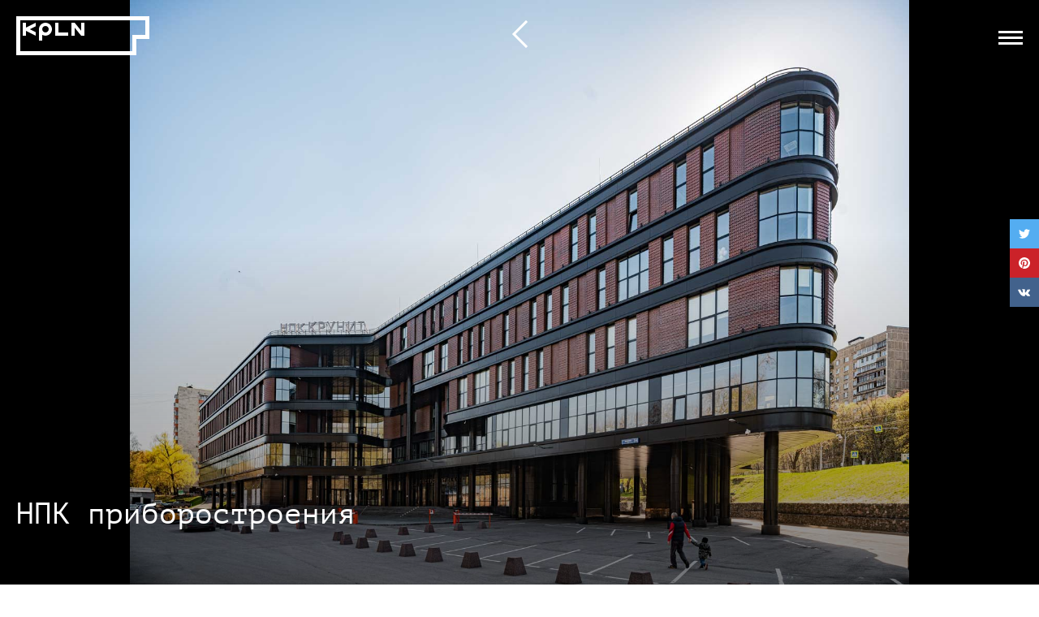

--- FILE ---
content_type: text/html;charset=utf-8
request_url: https://www.kpln.ru/ru/projects/ofisnyie_zdaniya/npk_priborostroeniya/
body_size: 9251
content:
<!DOCTYPE html><!---->
<html class="lang-ru v1" >
<head>
<title>НПК приборостроения | Проекты | KPLN</title>
<meta charset="utf-8" />
<meta name="cmsmagazine" content="6366af5908c8a6a6c369d1104b8a86d6" />
<meta property="og:title" content="НПК приборостроения | Проекты | KPLN" />
<meta property="og:type" content="website" />
<meta property="og:image" content="http://kpln.ru/ru/projects/ofisnyie_zdaniya/npk_priborostroeniya/1o5QvzWMg4.jpg" />
<meta property="og:url" content="http://www.kpln.ru/ru/projects/ofisnyie_zdaniya/npk_priborostroeniya/" />
<meta property="og:description" content=""/>
<meta name="author" content="Code Studio (www.codestudio.org), Codevia (www.codevia.ru)" />
<meta name="robots" content="index, follow"/>
<meta name="format-detection" content="telephone=no" />
<meta name="viewport" content="width=device-width, height=device-height, initial-scale=1.0, maximum-scale=1.0, user-scalable=no, minimal-ui" />
<link rel="shortcut icon" href="/assets/img/kpln-favicon-32x32.png" />
<link rel="stylesheet" href="/assets/min/min.css?version=1.5" />
<script type="text/javascript" src="/assets/min/min.js?version=1.5" ></script>
<script src="https://yastatic.net/share2/share.js" async="async"></script>
<style type="text/css" id="style-cursor-none">.body, .body * {cursor: none !important;}</style>











</head>
<body class="project scrollable">

<div class="cursor hidden">

	<div class="cross"><div><div></div><div></div><div></div><div></div></div><div><div></div><div></div><div></div><div></div></div><div><div></div><div></div><div></div><div></div></div><div><div></div><div></div><div></div><div></div></div></div>

</div>

<div class="body">


<a href="//projects/ofisnyie_zdaniya/npk_priborostroeniya//projects/" data-origin-href="/ru/projects/" class="go-back"></a>



<div class="page-wrapper">


<a class="logo" href="/ru/"><div><svg xmlns="http://www.w3.org/2000/svg" version="1.1" xmlns:xlink="http://www.w3.org/1999/xlink" xmlns:svgjs="http://svgjs.com/svgjs" width="197" height="58" viewBox="0 0 197 58">

		<path d="M0 0 l164 0 l0 28 l-16 0 l0 20 l-148 0 Z M5 5 l0 38 l139 0 l0 -20 l16 0 l0 -18 Z" fill="#000000" />

	</svg></div><div><svg xmlns="http://www.w3.org/2000/svg" version="1.1" xmlns:xlink="http://www.w3.org/1999/xlink" xmlns:svgjs="http://svgjs.com/svgjs" width="197" height="58" viewBox="0 0 197 58">
		
		<path d="M0 0 l164 0 l0 28 l-16 0 l0 20 l-148 0 Z " fill="#000000" />

	</svg></div></a>



<div class="background" data-src="/ru/projects/ofisnyie_zdaniya/npk_priborostroeniya/1o5QvzWMg4.jpg">
	
	<div class="text">НПК приборостроения</div>

	<div class="text v2">НПК приборостроения</div>

</div>


<div class="socials"><div class="ya-share2" data-services="facebook,twitter,pinterest,vkontakte,gplus" data-lang="ru" data-image="http://www.kpln.ru/ru/projects/ofisnyie_zdaniya/npk_priborostroeniya/1o5QvzWMg4.jpg" data-title="НПК приборостроения | Проекты | KPLN" data-bare></div></div>


<div class="text v3">НПК приборостроения</div>

<div class="description inner-scrollable"><div><div><div class="properties"><div class="list"><div><div class="title">Функция</div><div class="value"><div>Производственное здание, Офисы</div></div></div><div><div class="title">Местоположение</div><div class="value"><div>г. Москва, ул. Нагорная, дом 3</div></div><div class="to-map"></div></div><div><div class="title">Год</div><div class="value"><div>2015</div></div></div><div><div class="title">Заказчик</div><div class="value"><div>ОАО «КРУНИТ»</div></div></div><div><div class="title">Авторы</div><div class="value"><div>С. Никешкин, Е. Слинкина</div></div></div><div><div class="title">Площадь</div><div class="value"><div>13 500 м²</div></div></div><div><div class="title">Площадь участка</div><div class="value"><div>665 Га</div></div></div></div></div><div class="awards"><div class="bhref-wrapper award" data-fullview="/ru/awards/diplomas/2015_1.jpg"><div class="preview" style="background: url(/ru/awards/diplomas/preview/2015_1.jpg) no-repeat center center/contain;"></div><div class="title"><div class="test">Диплом Союза архитекторов России <span class="the-word">за проект</span> <span class="the-word">«Научно-</span>производственный комплекс <span class="the-word">по производству</span> электроники <span class="the-word">и приборостроению»</span></div><div class="display">Диплом Союза архитекторов России <span class="the-word">за проект</span> <span class="the-word">«Научно-</span>производственный комплекс <span class="the-word">по производству</span> электроники <span class="the-word">и приборостроению»</span></div></div><div class="result">диплом</div></div></div></div></div></div>


<div class="images"><div data-fit=cover data-src="/ru/projects/ofisnyie_zdaniya/npk_priborostroeniya/img/4i2XUg9rT6.jpg"></div><div data-fit=cover data-src="/ru/projects/ofisnyie_zdaniya/npk_priborostroeniya/img/S74jlxBQW1.jpg"></div><div data-fit=cover data-src="/ru/projects/ofisnyie_zdaniya/npk_priborostroeniya/img/O1eW5Bk8g2.jpg"></div><div data-fit=cover data-src="/ru/projects/ofisnyie_zdaniya/npk_priborostroeniya/img/0Y07t3A34B.jpg"></div><div data-fit=cover data-src="/ru/projects/ofisnyie_zdaniya/npk_priborostroeniya/img/Y12V4dlH39.jpg"></div><div data-fit=cover data-src="/ru/projects/ofisnyie_zdaniya/npk_priborostroeniya/img/425m6r1IML.jpg"></div><div data-fit=cover data-src="/ru/projects/ofisnyie_zdaniya/npk_priborostroeniya/img/b02Y31m9f7.jpg"></div><div data-fit=cover data-src="/ru/projects/ofisnyie_zdaniya/npk_priborostroeniya/img/G0r5741XCk.jpg"></div><div data-fit=cover data-src="/ru/projects/ofisnyie_zdaniya/npk_priborostroeniya/img/1.jpg"></div><div data-fit=cover data-src="/ru/projects/ofisnyie_zdaniya/npk_priborostroeniya/img/2.jpg"></div><div class="last-screen" data-fit=cover data-src="/ru/projects/ofisnyie_zdaniya/npk_priborostroeniya/img/3.jpg"></div></div>






</div>


<div class="menu-button v2"><div></div><div></div><div></div></div>

<div class="menu-wrapper"><div><div>

	<nav class="menu"><div><a class="bhref" href="/ru/about/">Компания</a></div><div><a class="bhref" href="/ru/awards/">Признание</a></div><div><a class="bhref" href="/ru/projects/">Проекты</a></div><div><a class="bhref" href="/ru/technologies/bim/">Технологии</a></div><div><a class="bhref" href="/ru/services/">Услуги</a></div><div><a class="bhref" href="/ru/news/">Новости</a></div><div><a class="bhref" href="/ru/jobs/">Вакансии</a></div><div><a class="bhref" href="/ru/contacts/">Контакты</a></div></nav>

	<div class="bottom"><div class="invite"><a class="bhref" href="/ru/feedback/"></a></div><div class="language"><a class="bhref" href="/en/projects/office_buildings/research_and_manufacturing_complex_for_production_of_electronics_and_instrument_engineering/"></a></div></div>

</div></div></div>

<div class="preloader active shown visible"><div class="inner"><div class="pos-0" data-pos="0"></div><div class="pos-1" data-pos="1"></div><div class="pos-2" data-pos="2"></div><div class="pos-3" data-pos="3"></div></div><div class="progress-value"></div></div>



<!-- 
<div class="publication-popup shown"><div><div class="close"></div><div class="controls">

		<div class="arrow prev"></div>

		<div class="current">1/2</div>

		<div class="arrow next"></div>

	</div><div class="view"><div class="image"><img src="/awards/bg.jpg" /></div></div></div></div>


 -->
</div>

<!-- Yandex.Metrika counter --> <script type="text/javascript" > (function (d, w, c) { (w[c] = w[c] || []).push(function() { try { w.yaCounter46347909 = new Ya.Metrika({ id:46347909, clickmap:true, trackLinks:true, accurateTrackBounce:true, webvisor:true }); } catch(e) { } }); var n = d.getElementsByTagName("script")[0], s = d.createElement("script"), f = function () { n.parentNode.insertBefore(s, n); }; s.type = "text/javascript"; s.async = true; s.src = "https://mc.yandex.ru/metrika/watch.js"; if (w.opera == "[object Opera]") { d.addEventListener("DOMContentLoaded", f, false); } else { f(); } })(document, window, "yandex_metrika_callbacks"); </script> <noscript><div><img src="https://mc.yandex.ru/watch/46347909" style="position:absolute; left:-9999px;" alt="" /></div></noscript> <!-- /Yandex.Metrika counter -->

<!-- Yandex.Metrika counter -->
<script src="https://mc.yandex.ru/metrika/watch.js" type="text/javascript"></script>
<script type="text/javascript">
try {
	var yaCounter40137185 = new Ya.Metrika({
		id:40137185,
		clickmap:true,
		trackLinks:true,
		accurateTrackBounce:true,
		webvisor:true
	});
} catch(e) { }
</script>
<noscript><div><img src="https://mc.yandex.ru/watch/40137185" style="position:absolute; left:-9999px;" alt="" /></div></noscript>
<!-- /Yandex.Metrika counter -->

</body>
</html>

--- FILE ---
content_type: text/css;charset=utf-8
request_url: https://www.kpln.ru/assets/min/min.css?version=1.5
body_size: 25629
content:
@font-face{font-family:'PTMonoRegular';src:url('/assets/fonts/PTMonoRegular/PTMonoRegular.ttf') format('truetype');font-weight:normal;font-style:normal}@font-face{font-family:'PTMonoBold';src:url('/assets/fonts/PTMonoBold/PTMonoBold.ttf') format('truetype');font-weight:normal;font-style:normal}*{outline:none;max-height:999999rem;font-size:inherit;font-weight:400;cursor:url(/assets/img/cursor.png) 50 50,url(/assets/img/cursor.cur) 50 50,auto}b,strong{font:inherit;font-style:inherit;cursor:inherit;font-weight:400}h1,h2,h3,h4,h5,h6{margin:0;font-weight:normal}html{height:100%;font-size:1px}body{margin:0;color:#000;font-family:PTMonoRegular;font-size:14rem;line-height:1.2em}a{cursor:url(/assets/img/cursor-pointer.png) 0 0,url(/assets/img/cursor-pointer.cur) 0 0,auto;color:inherit;text-decoration:none}input,textarea{cursor:inherit;font-size:inherit;color:inherit;font-family:inherit;padding:0;margin:0;text-indent:0;background:none;border:none;resize:none;box-shadow:none;outline:none}p{margin:0;padding:0}a *{cursor:inherit}button{cursor:inherit;padding:0;border:none;margin:0;background:none;font:inherit}button *{cursor:inherit}ul,li{display:block;list-style:none;padding:0;margin:0}.no-transition{-webkit-transition:none!important;-moz-transition:none!important;-ms-transition:none!important;-o-transition:none!important;transition:none!important}.as-href{cursor:inherit}input[type=number]{-moz-appearance:textfield}input[type=number]::-webkit-outer-spin-button{-webkit-appearance:none}input[type=number]::-webkit-inner-spin-button{-webkit-appearance:none}.page-data{display:none!important}body{position:relative}.body{position:relative;z-index:0}.feat-flexbox body{display:flex;flex-direction:column;align-items:stretch;justify-content:flex-start;min-height:100vh}.feat-flexbox .body{display:flex;flex-direction:column;align-items:stretch;justify-content:flex-start;flex-grow:1}.feat-flexbox .body .page-wrapper{flex-grow:1}.page-wrapper .logo{position:absolute;display:block;top:20px;left:20px;width:calc(1*164px);height:calc(1*48px)}.page-wrapper .logo>*:first-child{position:absolute;top:0;left:0;width:100%;height:100%;z-index:0}.page-wrapper .logo>*:first-child>*{position:relative;z-index:1}.page-wrapper .logo>*:first-child:before{content:'';display:block;position:absolute;background:url(/assets/img/logo-dark-letters.svg) no-repeat left top/auto 100%;top:0;left:0;width:164px;height:48px;z-index:1}.light-header .page-wrapper .logo>*:first-child:before{background:url(/assets/img/logo-light-letters.svg) no-repeat left top/auto 100%}.page-wrapper .logo>*:last-child{position:absolute;top:0;left:0;width:0;height:100%;z-index:1;overflow:hidden;-webkit-transition:width 700ms cubic-bezier(.48,.79,.35,.97);-moz-transition:width 700ms cubic-bezier(.48,.79,.35,.97);-ms-transition:width 700ms cubic-bezier(.48,.79,.35,.97);transition:width 700ms cubic-bezier(.48,.79,.35,.97);will-change:width}.page-wrapper .logo:hover>*:last-child{width:100%}.page-wrapper .logo>*:last-child>*{position:relative;z-index:1}.page-wrapper .logo>*:last-child:after{content:'';display:block;position:absolute;background:url(/assets/img/logo-light-letters.svg) no-repeat left top/auto 100%;top:0;left:0;width:164px;height:48px;z-index:1}.light-header .page-wrapper .logo>*:last-child:after{background:url(/assets/img/logo-dark-letters.svg) no-repeat left top/auto 100%}.menu-button{position:absolute;width:50px;height:50px;color:#000;-webkit-transition:color 500ms cubic-bezier(.48,.79,.35,.97);-moz-transition:color 500ms cubic-bezier(.48,.79,.35,.97);-ms-transition:color 500ms cubic-bezier(.48,.79,.35,.97);transition:color 500ms cubic-bezier(.48,.79,.35,.97);will-change:color;cursor:url(/assets/img/cursor-pointer.png) 0 0,url(/assets/img/cursor-pointer.cur) 0 0,auto;top:20px;right:10px;z-index:3}.light-header .menu-button,.light-header .menu-button *{cursor:url(/assets/img/cursor-pointer-light.png) 0 0,url(/assets/img/cursor-pointer-light.cur) 0 0,auto}.menu-button.fixed{position:fixed}@media (max-width:1024px){.menu-button{top:15px}}.menu-button>*{content:'';display:block;position:absolute;cursor:url(/assets/img/cursor-pointer.png) 0 0,url(/assets/img/cursor-pointer.cur) 0 0,auto;width:30px;height:3px;left:10px;font-size:25px;top:1em;background:currentColor;opacity:1}.light-header .menu-button>*{background:#fff}.menu-button>*:nth-child(1){-webkit-transform:translate(0,0);-moz-transform:translate(0,0);-ms-transform:translate(0,0);transform:translate(0,0);top:calc(1em - 7px)}.menu-button>*:nth-child(3){top:calc(1em + 7px)}.menu-button.v1>*{-webkit-transform-origin:center center;-moz-transform-origin:center center;-ms-transform-origin:center center;transform-origin:center center;-webkit-transition:top 375ms cubic-bezier(.48,.79,.35,.97),-webkit-transform 375ms cubic-bezier(.48,.79,.35,.97),width 375ms cubic-bezier(.48,.79,.35,.97),left 375ms cubic-bezier(.48,.79,.35,.97),opacity 375ms cubic-bezier(.48,.79,.35,.97);-moz-transition:top 375ms cubic-bezier(.48,.79,.35,.97),-moz-transform 375ms cubic-bezier(.48,.79,.35,.97),width 375ms cubic-bezier(.48,.79,.35,.97),left 375ms cubic-bezier(.48,.79,.35,.97),opacity 375ms cubic-bezier(.48,.79,.35,.97);-ms-transition:top 375ms cubic-bezier(.48,.79,.35,.97),-ms-transform 375ms cubic-bezier(.48,.79,.35,.97),width 375ms cubic-bezier(.48,.79,.35,.97),left 375ms cubic-bezier(.48,.79,.35,.97),opacity 375ms cubic-bezier(.48,.79,.35,.97);transition:top 375ms cubic-bezier(.48,.79,.35,.97),transform 375ms cubic-bezier(.48,.79,.35,.97),width 375ms cubic-bezier(.48,.79,.35,.97),left 375ms cubic-bezier(.48,.79,.35,.97),opacity 375ms cubic-bezier(.48,.79,.35,.97);will-change:transform,width,left,top}.menu-button.close.v2>*{-webkit-transform-origin:center center;-moz-transform-origin:center center;-ms-transform-origin:center center;transform-origin:center center;-webkit-transition:top 200ms cubic-bezier(.48,.79,.35,.97),opacity 200ms cubic-bezier(.48,.79,.35,.97),-webkit-transform 400ms 200ms cubic-bezier(.48,.79,.35,.97),width 400ms 200ms cubic-bezier(.48,.79,.35,.97),left 400ms 200ms cubic-bezier(.48,.79,.35,.97);-moz-transition:top 200ms cubic-bezier(.48,.79,.35,.97),opacity 200ms cubic-bezier(.48,.79,.35,.97),-moz-transform 400ms 200ms cubic-bezier(.48,.79,.35,.97),width 400ms 200ms cubic-bezier(.48,.79,.35,.97),left 400ms 200ms cubic-bezier(.48,.79,.35,.97);-ms-transition:top 200ms cubic-bezier(.48,.79,.35,.97),opacity 200ms cubic-bezier(.48,.79,.35,.97),-ms-transform 400ms 200ms cubic-bezier(.48,.79,.35,.97),width 400ms 200ms cubic-bezier(.48,.79,.35,.97),left 400ms 200ms cubic-bezier(.48,.79,.35,.97);transition:top 200ms cubic-bezier(.48,.79,.35,.97),opacity 200ms cubic-bezier(.48,.79,.35,.97),transform 400ms 200ms cubic-bezier(.48,.79,.35,.97),width 400ms 200ms cubic-bezier(.48,.79,.35,.97),left 400ms 200ms cubic-bezier(.48,.79,.35,.97);will-change:transform,width,left,top}.menu-button.v2>*{-webkit-transform-origin:center center;-moz-transform-origin:center center;-ms-transform-origin:center center;transform-origin:center center;-webkit-transition:top 200ms 400ms cubic-bezier(.48,.79,.35,.97),opacity 200ms 400ms cubic-bezier(.48,.79,.35,.97),-webkit-transform 400ms cubic-bezier(.48,.79,.35,.97),width 400ms cubic-bezier(.48,.79,.35,.97),left 400ms cubic-bezier(.48,.79,.35,.97);-moz-transition:top 200ms 400ms cubic-bezier(.48,.79,.35,.97),opacity 200ms 400ms cubic-bezier(.48,.79,.35,.97),-moz-transform 400ms cubic-bezier(.48,.79,.35,.97),width 400ms cubic-bezier(.48,.79,.35,.97),left 400ms cubic-bezier(.48,.79,.35,.97);-ms-transition:top 200ms 400ms cubic-bezier(.48,.79,.35,.97),opacity 200ms 400ms cubic-bezier(.48,.79,.35,.97),-ms-transform 400ms cubic-bezier(.48,.79,.35,.97),width 400ms cubic-bezier(.48,.79,.35,.97),left 400ms cubic-bezier(.48,.79,.35,.97);transition:top 200ms 400ms cubic-bezier(.48,.79,.35,.97),opacity 200ms 400ms cubic-bezier(.48,.79,.35,.97),transform 400ms cubic-bezier(.48,.79,.35,.97),width 400ms cubic-bezier(.48,.79,.35,.97),left 400ms cubic-bezier(.48,.79,.35,.97);will-change:transform,width,left,top}.menu-button.close{color:#fff}.menu-button.v1.close>*{width:25px;left:12px;opacity:1}.menu-button.v1.close>*:nth-child(1){-webkit-transform:rotate(45deg);-moz-transform:rotate(45deg);-ms-transform:rotate(45deg);transform:rotate(45deg);top:1em;opacity:1}.menu-button.v1.close>*:nth-child(2){-webkit-transform:rotate(-45deg);-moz-transform:rotate(-45deg);-ms-transform:rotate(-45deg);transform:rotate(-45deg);opacity:0}.menu-button.v1.close>*:nth-child(3){-webkit-transform:rotate(-45deg);-moz-transform:rotate(-45deg);-ms-transform:rotate(-45deg);transform:rotate(-45deg);top:1em;opacity:1}.menu-button.v2.close>*{opacity:1}.menu-button.v2.close>*:nth-child(1){top:1em;-webkit-transform:rotate(225deg);-moz-transform:rotate(225deg);-ms-transform:rotate(225deg);transform:rotate(225deg)}.menu-button.v2.close>*:nth-child(2){opacity:0;-webkit-transform:translate(0,0);-moz-transform:translate(0,0);-ms-transform:translate(0,0);transform:translate(0,0)}.menu-button.v2.close>*:nth-child(3){top:1em;-webkit-transform:rotate(-225deg);-moz-transform:rotate(-225deg);-ms-transform:rotate(-225deg);transform:rotate(-225deg)}.menu-wrapper{display:none;position:fixed;color:#fff;width:100%;height:100%;top:0;left:0;z-index:2;background:#000;text-align:center;opacity:0;-webkit-transition:opacity 400ms cubic-bezier(.48,.79,.35,.97);-moz-transition:opacity 400ms cubic-bezier(.48,.79,.35,.97);-ms-transition:opacity 400ms cubic-bezier(.48,.79,.35,.97);transition:opacity 400ms cubic-bezier(.48,.79,.35,.97);will-change:opacity;overflow:auto}.menu-button.close,.menu-button.close *{cursor:url(/assets/img/cursor-pointer-light.cur) 0 0,url(/assets/img/cursor-pointer-light.png) 0 0,auto}.menu-wrapper,.menu-wrapper *{cursor:url(/assets/img/light-cursor.cur) 50 50,url(/assets/img/light-cursor.png) 50 50,auto}.menu-wrapper .bhref-wrapper,.menu-wrapper .bhref-wrapper *,.menu-wrapper .bhref,.menu-wrapper .bhref *{cursor:url(/assets/img/cursor-pointer-light.cur) 0 0,url(/assets/img/cursor-pointer-light.png) 0 0,auto}.menu-wrapper::-webkit-scrollbar{width:0}.menu-wrapper::-webkit-scrollbar-track{background:transparent}.menu-wrapper::-webkit-scrollbar-thumb{background:transparent;border-radius:0}.menu-wrapper.pre-shown{display:block}.menu-wrapper.pre-shown.shown{opacity:1}.menu-wrapper>*{position:absolute;width:100%;height:100%;top:0;left:0;min-height:480px}.feat-flexbox .menu-wrapper>*{display:flex;flex-direction:column;align-items:stretch;justify-content:center}.menu-wrapper>*>*{position:absolute;top:50%;left:0;width:100%;-webkit-transform:translate(0,-50%);-moz-transform:translate(0,-50%);-ms-transform:translate(0,-50%);transform:translate(0,-50%)}.feat-flexbox .menu-wrapper>*>*{position:relative;top:0;-webkit-transform:none;-moz-transform:none;-ms-transform:none;transform:none;flex-shrink:0;flex-basis:0}.menu-wrapper .menu{font-size:24px}@media (min-width:1024px){.menu-wrapper .menu{font-size:36px}}.menu-wrapper .menu>*{height:1em;line-height:1em}.menu-wrapper .menu>*+*{margin-top:18px}@media (min-width:1024px){.menu-wrapper .menu>*+*{margin-top:24px}}.go-back{display:block;position:absolute;z-index:1;font-size:60px;width:1em;height:60px;left:calc(50% - .5em);top:4px;background:url(/assets/img/go-back.svg) no-repeat center center/20px 34px;cursor:url(/assets/img/cursor-pointer.png) 0 0,url(/assets/img/cursor-pointer.cur) 0 0,auto}.light-header .go-back{background:url(/assets/img/go-back-light.svg) no-repeat center center/20px 34px}.menu-wrapper .bottom{margin-top:50px}@media (min-width:1024px){}.menu-wrapper .invite{font-size:18px}@media (min-width:1024px){.menu-wrapper .invite{font-size:24px}}.menu-wrapper .invite>a{height:1em}.lang-ru .menu-wrapper .invite>a:before{content:'\00041f\000440\000438\000433\00043b\000430\000441\000438\000442\00044c  \000432  \00043a\00043e\00043d\00043a\000443\000440\000441'}.lang-en .menu-wrapper .invite>a:before{content:'Invite to competition'}.menu-wrapper .language{font-size:18px;margin-top:30px}@media (min-width:1024px){.menu-wrapper .language{font-size:24px;margin-top:25px}}.menu-wrapper .language>a{height:1em}.lang-ru .menu-wrapper .language>a:before{content:'English'}.lang-en .menu-wrapper .language>a:before{content:'\000420\000443\000441\000441\00043a\000438\000439'}.menu-wrapper .close{position:absolute;width:50px;height:50px;cursor:url(/assets/img/cursor-pointer.png) 0 0,url(/assets/img/cursor-pointer.cur) 0 0,auto;right:10px;top:15px}.menu-wrapper .close:before{content:'';display:block;position:absolute;cursor:url(/assets/img/cursor-pointer.png) 0 0,url(/assets/img/cursor-pointer.cur) 0 0,auto;width:30px;height:3px;left:10px;top:25px;color:#fff;background:currentColor;box-shadow:0 -7px 0 0 currentColor,0 7px 0 0 currentColor}.page-wrapper{position:relative;min-height:480px}.page-wrapper .invite{display:block;left:20px;bottom:30px;font-family:PTMonoRegular;font-size:14px}@media (max-width:1024px){.page-wrapper .invite{bottom:25px}}@media (max-width:700px){.page-wrapper .invite{display:none}}.page-wrapper .invite:before{content:'\00041f\000440\000438\000433\00043b\000430\000441\000438\000442\00044c  \000432  \00043a\00043e\00043d\00043a\000443\000440\000441'}.scroll-down{display:none;position:fixed;right:0;bottom:0;width:60px;height:80px;background:url(/assets/img/scroll-down.svg) no-repeat center center/60px auto;z-index:1;cursor:url(/assets/img/cursor-pointer.png) 0 0,url(/assets/img/cursor-pointer.cur) 0 0,auto;opacity:0;-webkit-transition:opacity 300ms cubic-bezier(.48,.79,.35,.97);-moz-transition:opacity 300ms cubic-bezier(.48,.79,.35,.97);-ms-transition:opacity 300ms cubic-bezier(.48,.79,.35,.97);transition:opacity 300ms cubic-bezier(.48,.79,.35,.97)}body:hover .scroll-down{opacity:1}body.scrollable{overflow:hidden;will-change:scroll-position}body.scrollable .scroll-down{display:block}.news-block{overflow:hidden;white-space:nowrap}@media (max-width:960px){}@media (max-width:640px){}@media (max-width:640px){}.news-block:before{display:block;font-size:72px;padding:0 20px;margin-left:-.07em;box-sizing:border-box;height:1em;line-height:1em}.lang-ru .news-block:before{content:'\00041d\00043e\000432\00043e\000441\000442\000438'}.lang-en .news-block:before{content:'News'}@media (max-width:960px){.news-block:before{font-size:64px}}@media (max-width:640px){.news-block:before{font-size:48px}}@media (max-width:360px){.news-block:before{font-size:48px}}.news-block>*{padding:30px 0;font-size:36px;line-height:1em;height:1em;will-change:transform}@media (max-width:640px){.news-block>*{font-size:24px}}.news-block>*>*{display:inline-block;vertical-align:top;height:100%}.news-block>*>*>*{display:inline-block;vertical-align:baseline;padding-right:80px;font-size:24px;height:60px}@media (max-width:640px){.news-block>*>*>*{padding-right:50px}}@media (max-width:640px){.news-block>*>*>*{padding-right:50px}}@media (max-width:360px){.news-block>*>*>*{padding-right:30px}}@media (max-width:640px){.news-block>*>*>*{font-size:18px}}.news-block .text,.news-block .image{display:inline-block;position:relative;vertical-align:top}.news-block .text{height:1em;line-height:1em;top:calc(50% - .5em)}.news-block .image{font-size:60px;width:1em;height:1em;border-radius:.6em;top:calc(50% - .5em);margin-right:20px}.socials{position:absolute;right:0;top:calc(50vh - 90px);width:36px;height:180px;z-index:1;cursor:url(/assets/img/cursor-pointer.png) 0 0,url(/assets/img/cursor-pointer.cur) 0 0,auto}.socials *{cursor:url(/assets/img/cursor-pointer.png) 0 0,url(/assets/img/cursor-pointer.cur) 0 0,auto}.socials .ya-share2__item{display:block;position:relative;font-size:36px;width:1em;height:1em;overflow:hidden;color:transparent}.socials .ya-share2__item:before,.socials .ya-share2__item:after{content:'';position:absolute;width:100%;height:100%;left:0;top:0}.socials .ya-share2__item:before{z-index:0}.socials .ya-share2__item:after{z-index:1}.socials .ya-share2__item.ya-share2__item_service_facebook{background:#395b9a}.socials .ya-share2__item.ya-share2__item_service_facebook:before,.socials .ya-share2__item.ya-share2__item_service_facebook:after{width:17px;height:17px;top:calc(50% - 10px);left:calc(50% - 10px)}.socials .ya-share2__item.ya-share2__item_service_facebook:before{background:#fff;border-radius:1em}.socials .ya-share2__item.ya-share2__item_service_facebook:after{background:url(/assets/img/socials/facebook.svg) no-repeat center center/contain}.socials .ya-share2__item.ya-share2__item_service_twitter{background:#54adf1}.socials .ya-share2__item.ya-share2__item_service_twitter:after{background:url(/assets/img/socials/twitter.svg) no-repeat center center/auto 14px}.socials .ya-share2__item.ya-share2__item_service_pinterest{background:#cb2229}.socials .ya-share2__item.ya-share2__item_service_pinterest:after{background:url(/assets/img/socials/pinterest.svg) no-repeat center center/auto 14px}.socials .ya-share2__item.ya-share2__item_service_vkontakte{background:#42628c}.socials .ya-share2__item.ya-share2__item_service_vkontakte:after{background:url(/assets/img/socials/vk.svg) no-repeat 10px center/auto 15px}.socials .ya-share2__item.ya-share2__item_service_gplus{background:#eb2b24}.socials .ya-share2__item.ya-share2__item_service_gplus:after{background:url(/assets/img/socials/googleplus.svg) no-repeat 12px center/auto 17px}.cursor{position:fixed;width:100%;height:100%;left:0;top:0;z-index:1;font-size:40px;color:#000}.cursor.light{color:#fff}.cursor.hidden{opacity:0}.cursor,.cursor *{pointer-events:none}.cursor>*{position:absolute;left:0;right:0;width:1em;height:1em}.cursor>*:before{content:'';display:block;position:absolute;width:2px;height:2px;left:calc(50% - 1px);top:calc(50% - 1px);z-index:1}.cursor>*>*{position:absolute;left:0;right:0;width:1em;height:1em;-webkit-transform-origin:center center;-moz-transform-origin:center center;-ms-transform-origin:center center;transform-origin:center center;-webkit-transform:none;-moz-transform:none;-ms-transform:none;transform:none;-webkit-transition:all 200ms ease;-moz-transition:all 200ms ease;-ms-transition:all 200ms ease;transition:all 200ms ease;will-change:all;z-index:0;opacity:0}.cursor>*>*:nth-child(1){opacity:1}.cursor>*>*:before{content:'';display:block;-webkit-transition:background 200ms ease;-moz-transition:background 200ms ease;-ms-transition:background 200ms ease;transition:background 200ms ease;will-change:background;background:currentColor;position:absolute;left:calc(.5em - 1px);top:calc(.5em - 1px);width:2px;height:2px;border-radius:2px}.cursor>*>*>*{position:absolute;left:0;top:0;width:2px;height:.5em;border-radius:2px;-webkit-transform-origin:center bottom;-moz-transform-origin:center bottom;-ms-transform-origin:center bottom;transform-origin:center bottom;-webkit-transform:none;-moz-transform:none;-ms-transform:none;transform:none;-webkit-transition:all 200ms ease;-moz-transition:all 200ms ease;-ms-transition:all 200ms ease;transition:all 200ms ease;will-change:all;background:#000}.cursor.light>*>*>*{background:#fff}.cursor>*>*>*:nth-child(1){top:0;left:calc(.5em - 1px)}.cursor>*>*>*:nth-child(2){top:0;left:calc(.5em - 1px);transform:rotate(90deg)}.cursor>*>*>*:nth-child(3){top:0;left:calc(.5em - 1px);transform:rotate(180deg)}.cursor>*>*>*:nth-child(4){top:0;left:calc(.5em - 1px);transform:rotate(270deg)}.cursor .pointer.rotate0>*{-webkit-transform:rotate(45deg);-moz-transform:rotate(45deg);-ms-transform:rotate(45deg);transform:rotate(45deg)}.cursor .pointer.rotate180>*{-webkit-transform:translate(0,.5em) rotate(225deg);-moz-transform:translate(0,.5em) rotate(225deg);-ms-transform:translate(0,.5em) rotate(225deg);transform:translate(0,.5em) rotate(225deg)}.cursor .pointer.show4>*:nth-child(1){-webkit-transform:translate(0,-1.3em) rotate(45deg);-moz-transform:translate(0,-1.3em) rotate(45deg);-ms-transform:translate(0,-1.3em) rotate(45deg);transform:translate(0,-1.3em) rotate(45deg)}.cursor .pointer.show4>*:nth-child(2){-webkit-transform:translate(1.3em,0) rotate(135deg);-moz-transform:translate(1.3em,0) rotate(135deg);-ms-transform:translate(1.3em,0) rotate(135deg);transform:translate(1.3em,0) rotate(135deg);opacity:1}.cursor .pointer.show4>*:nth-child(3){-webkit-transform:translate(0,1.3em) rotate(225deg);-moz-transform:translate(0,1.3em) rotate(225deg);-ms-transform:translate(0,1.3em) rotate(225deg);transform:translate(0,1.3em) rotate(225deg);opacity:1}.cursor .pointer.show4>*:nth-child(4){-webkit-transform:translate(-1.3em,0) rotate(315deg);-moz-transform:translate(-1.3em,0) rotate(315deg);-ms-transform:translate(-1.3em,0) rotate(315deg);transform:translate(-1.3em,0) rotate(315deg);opacity:1}.cursor .pointer>*>*:nth-child(1){-webkit-transform:rotate(90deg);-moz-transform:rotate(90deg);-ms-transform:rotate(90deg);transform:rotate(90deg)}.cursor .pointer>*>*:nth-child(2){-webkit-transform:rotate(135deg);-moz-transform:rotate(135deg);-ms-transform:rotate(135deg);transform:rotate(135deg);left:calc(.5em - 1px);top:-.5em;height:1em}.cursor .pointer>*>*:nth-child(3){-webkit-transform:rotate(135deg);-moz-transform:rotate(135deg);-ms-transform:rotate(135deg);transform:rotate(135deg);top:-.5em;height:1em}.cursor .pointer>*>*:nth-child(4){-webkit-transform:rotate(180deg);-moz-transform:rotate(180deg);-ms-transform:rotate(180deg);transform:rotate(180deg)}.bhref{position:relative;color:inherit;display:inline-block;font:inherit;font-size:inherit;height:1em}.bhref:after{content:'';display:block;position:absolute;background:currentColor;height:0;border-bottom:4px solid currentColor;top:calc(1em + 4px);width:0;-webkit-transition:width 450ms cubic-bezier(.48,.79,.35,.97);-moz-transition:width 450ms cubic-bezier(.48,.79,.35,.97);-ms-transition:width 450ms cubic-bezier(.48,.79,.35,.97);transition:width 450ms cubic-bezier(.48,.79,.35,.97);will-change:width}.bhref-wrapper:hover .bhref:after,.bhref:hover:after{width:100%}.sft{line-height:1.4em}.button{position:relative;display:inline-block;color:#000;border:4px solid currentColor;box-sizing:border-box;height:35px;font-size:14px;cursor:url(/assets/img/cursor-pointer.png) 0 0,url(/assets/img/cursor-pointer.cur) 0 0,auto}.button *{cursor:url(/assets/img/cursor-pointer.png) 0 0,url(/assets/img/cursor-pointer.cur) 0 0,auto}.button>*{position:relative;height:100%}.button>*:last-child{position:absolute;width:0;height:100%;top:0;left:0;background:#000;color:#fff;overflow:hidden;-webkit-transition:width 450ms cubic-bezier(.48,.79,.35,.97);-moz-transition:width 450ms cubic-bezier(.48,.79,.35,.97);-ms-transition:width 450ms cubic-bezier(.48,.79,.35,.97);transition:width 450ms cubic-bezier(.48,.79,.35,.97);will-change:width}.button:hover>*:last-child,.button.hover>*:last-child{width:100%}.button>*>*,.button>*:before,.button>*:after{display:block;position:relative;height:1em;list-style:1em;top:calc(50% - .5em - 1px);padding:0 20px;box-sizing:border-box;white-space:nowrap}.expandable{font-size:20px;color:#000}.expandable>.caption{line-height:1em;height:1em;cursor:url(/assets/img/cursor-pointer.png) 0 0,url(/assets/img/cursor-pointer.cur) 0 0,auto}.expandable>.caption *{cursor:url(/assets/img/cursor-pointer.png) 0 0,url(/assets/img/cursor-pointer.cur) 0 0,auto}.expandable>.caption:before{content:'';display:inline-block;position:relative;vertical-align:top;top:calc(50% - 10px);background:url(/assets/img/expand.svg) no-repeat center center/contain;width:13px;height:21px;margin-right:20px;-webkit-transform:rotate(90deg);-moz-transform:rotate(90deg);-ms-transform:rotate(90deg);transform:rotate(90deg)}.input{width:335px;height:40px;font-size:18px;position:relative;-webkit-transition:color 200ms ease;-moz-transition:color 200ms ease;-ms-transition:color 200ms ease;transition:color 200ms ease;will-change:color}.input.failed{color:#f00}.input>div{position:absolute;z-index:0;width:100%;height:100%;font-size:inherit;line-height:40px;opacity:1;-webkit-transition:opacity 250ms ease;-moz-transition:opacity 250ms ease;-ms-transition:opacity 250ms ease;transition:opacity 250ms ease;will-change:opacity}.input.filled>div{opacity:0}.input>input{position:relative;z-index:1;width:100%;height:100%;line-height:40px;font-size:inherit}.input:after{content:'';display:block;position:absolute;width:100%;z-index:2;height:0;left:0;font-size:2px;bottom:-1em;border-bottom:1em solid #000;-webkit-transition:border 200ms ease;-moz-transition:border 200ms ease;-ms-transition:border 200ms ease;transition:border 200ms ease;will-change:border}.input.failed:after{border-bottom-color:#f00}.textarea{width:690px;min-height:124px;font-size:18px;position:relative;-webkit-transition:color 200ms ease;-moz-transition:color 200ms ease;-ms-transition:color 200ms ease;transition:color 200ms ease;will-change:color}.textarea.failed{color:#f00}.textarea>div{position:absolute;z-index:0;width:100%;height:100%;font-size:inherit;line-height:40px;opacity:1;-webkit-transition:opacity 250ms ease;-moz-transition:opacity 250ms ease;-ms-transition:opacity 250ms ease;transition:opacity 250ms ease;will-change:opacity}.textarea.filled>div{opacity:0}.textarea>textarea{z-index:1;width:100%;height:100%;line-height:1.2em;padding-top:10px;font-size:inherit;box-sizing:border-box;position:absolute}.textarea>textarea::-webkit-scrollbar{width:2px}.textarea>textarea::-webkit-scrollbar-track{background:transparent}.textarea>textarea::-webkit-scrollbar-thumb{background:#000}.textarea:after{content:'';display:block;position:absolute;width:100%;z-index:2;height:0;left:0;font-size:2px;bottom:-1em;border-bottom:1em solid #000;-webkit-transition:border 200ms ease;-moz-transition:border 200ms ease;-ms-transition:border 200ms ease;transition:border 200ms ease;will-change:border}.textarea.failed:after{border-bottom-color:#f00}.the-word{white-space:nowrap}.preloader{display:none;position:fixed;width:100%;height:100%;top:0;left:0;z-index:10;background:#fff;-webkit-transition:opacity 300ms ease;-moz-transition:opacity 300ms ease;-ms-transition:opacity 300ms ease;transition:opacity 300ms ease;will-change:opacity;opacity:0}.preloader.shown{display:block}.preloader.visible{opacity:1}.preloader .progress-value{z-index:1;position:absolute;top:0;left:0;height:7px;width:0%;background:#000;-webkit-transition:width 300ms ease;-moz-transition:width 300ms ease;-ms-transition:width 300ms ease;transition:width 300ms ease;will-change:width}.preloader .inner{font-size:300px;width:1em;height:60px;position:absolute;top:calc(50% - 30px);left:calc(50% - .5em);white-space:nowrap;z-index:0}.preloader .inner>*{position:absolute;left:0;font-size:60px;width:1em;height:1em;background:red}.preloader .inner>*.pos-0{-webkit-transform:translate(0,0);-moz-transform:translate(0,0);-ms-transform:translate(0,0);transform:translate(0,0)}.preloader .inner>*.pos-1{-webkit-transform:translate(80px,0);-moz-transform:translate(80px,0);-ms-transform:translate(80px,0);transform:translate(80px,0)}.preloader .inner>*.pos-2{-webkit-transform:translate(160px,0);-moz-transform:translate(160px,0);-ms-transform:translate(160px,0);transform:translate(160px,0)}.preloader .inner>*.pos-3{-webkit-transform:translate(240px,0);-moz-transform:translate(240px,0);-ms-transform:translate(240px,0);transform:translate(240px,0)}.preloader .inner>*:nth-child(1){background:url(/assets/img/nav-1.svg) no-repeat center center/100% 100%}.preloader .inner>*:nth-child(2){background:url(/assets/img/nav-2.svg) no-repeat center center/100% 100%;height:1.333em}.preloader .inner>*:nth-child(3){background:url(/assets/img/nav-3.svg) no-repeat center center/100% 100%}.preloader .inner>*:nth-child(4){background:url(/assets/img/nav-4.svg) no-repeat center center/100% 100%}.start .page-wrapper{position:relative;color:#000;width:100vw;height:100vh}@media (max-width:700px){.start .page-wrapper{background:#ebebeb}}.start .page-wrapper>*{position:relative;z-index:1}.start .video-wrapper{position:absolute;width:100%;height:100%;top:0;left:0;overflow:hidden}.start .video-wrapper video{z-index:0}.start .video-wrapper video.hidden{display:none}.start .video-wrapper:before{content:'';position:absolute;width:100%;height:100%;top:0;left:0;z-index:1;opacity:.75;background:url([data-uri]) repeat left top}.v2 .start .video-wrapper:before{background:url([data-uri]) repeat left top}.v3 .start .video-wrapper:before{background:none}.v4 .start .video-wrapper:before{background:url([data-uri]) repeat left top}.v5 .start .video-wrapper:before{background:url([data-uri]) repeat left top}.v6 .start .video-wrapper:before{background:url([data-uri]) repeat left top}.v7 .start .video-wrapper:before{background:url([data-uri]) repeat left top}.v8 .start .video-wrapper:before{background:url([data-uri]) repeat left top}.v9 .start .video-wrapper:before{background:url([data-uri]) repeat left top}.v10 .start .video-wrapper:before{background:url([data-uri]) repeat left top}.v11 .start .video-wrapper:before{background:url([data-uri]) repeat left top}.v12 .start .video-wrapper:before{background:url([data-uri]) repeat left top}.v13 .start .video-wrapper:before{background:url([data-uri]) repeat left top}.v14 .start .video-wrapper:before{background:url([data-uri]) repeat left top}.v15 .start .video-wrapper:before{background:url([data-uri]) repeat left top}.v16 .start .video-wrapper:before{background:url(/assets/img/h-stripe-bg.png) repeat left top}.v17 .start .video-wrapper:before{background:url(/assets/img/v-stripe-bg.png) repeat left top}.v18 .start .video-wrapper:before{background:url(/assets/img/ne-stripe-bg.png) repeat left top}.v19 .start .video-wrapper:before{background:url(/assets/img/se-stripe-bg.png) repeat left top}.v20 .start .video-wrapper:before{background:url(/assets/img/h-stripe-bg.png) repeat left top;-webkit-filter:invert(1);filter:invert(1)}.v21 .start .video-wrapper:before{background:url(/assets/img/v-stripe-bg.png) repeat left top;-webkit-filter:invert(1);filter:invert(1)}.v22 .start .video-wrapper:before{background:url(/assets/img/ne-stripe-bg.png) repeat left top;-webkit-filter:invert(1);filter:invert(1)}.v23 .start .video-wrapper:before{background:url(/assets/img/se-stripe-bg.png) repeat left top;-webkit-filter:invert(1);filter:invert(1)}.v24 .start .video-wrapper:before{background:url(/assets/img/noise-1.png) repeat left top;opacity:.5}.v25 .start .video-wrapper:before{background:url(/assets/img/noise-2.png) repeat left top;opacity:.5}.v26 .start .video-wrapper:before{background:url(/assets/img/noise-3.png) repeat left top;opacity:.5}@media (max-width:700px){.start .video-wrapper{display:none}}.start .page-wrapper .nav{position:absolute;top:calc(50% - 52px);left:0;width:100%;text-align:center}@media (max-width:910px){.start .page-wrapper .nav{top:calc(50% - 220px)}}@media (max-width:700px){.start .page-wrapper .nav{top:calc(50% - 207px)}}.start .page-wrapper .nav>*{display:inline-block;position:relative;vertical-align:top;width:355px;max-width:25%}@media (max-width:910px){.start .page-wrapper .nav>*{width:50%;max-width:initial;margin-top:80px}}@media (max-width:700px){.start .page-wrapper .nav>*{display:block;width:auto;max-width:initial;margin-top:0}.start .page-wrapper .nav>*+*{margin-top:30px}}.start .page-wrapper .nav .image{position:relative;font-size:60px;width:1em;height:1em;margin:0 auto 26px}.start .page-wrapper .nav .image>*{position:absolute;width:1em;height:1em;overflow:visible;left:0;-webkit-transition:height 500ms cubic-bezier(.48,.79,.35,.97);-moz-transition:height 500ms cubic-bezier(.48,.79,.35,.97);-ms-transition:height 500ms cubic-bezier(.48,.79,.35,.97);transition:height 500ms cubic-bezier(.48,.79,.35,.97);will-change:height}@media (max-width:700px){.start .page-wrapper .nav .image{font-size:50px;margin-bottom:14px}}@media (max-width:700px) and (max-height:560px){.start .page-wrapper .nav .image{font-size:40px;margin-bottom:14px}}.start .page-wrapper .nav .image svg{width:1em;height:1em}.start .page-wrapper .nav>*:nth-child(2) .image svg{height:1.333em}.start .page-wrapper .nav .title{position:relative;font-family:PTMonoBold;font-size:16px;line-height:1em;white-space:pre;box-sizing:border-box;padding:0 7px}@media (max-width:1024px){.start .page-wrapper .nav .title{white-space:initial;line-height:24px;top:-4px}}@media (max-width:700px) and (max-height:560px){.start .page-wrapper .nav{top:calc(50% - 150px)}.start .page-wrapper .nav>*>*{display:block;text-align:left;width:100%;padding-left:20px;box-sizing:border-box;height:40px}.start .page-wrapper .nav>*+*{margin-top:50px}.start .page-wrapper .nav .image{display:inline-block;vertical-align:top;margin-bottom:0}.start .page-wrapper .nav .title{display:inline-block;vertical-align:top;width:calc(100% - 40px);line-height:1.3em;top:50%;-webkit-transform:translate(0,-50%);-moz-transform:translate(0,-50%);-ms-transform:translate(0,-50%);transform:translate(0,-50%);padding:0 0 0 20px}}.page-wrapper .invite{position:absolute}.start .page-wrapper .author{position:absolute;display:block;right:20px;bottom:30px;font-family:PTMonoRegular;font-size:14px;line-height:1em;height:1em}@media (max-width:1024px){.start .page-wrapper .author{bottom:25px}}@media (max-width:700px){.start .page-wrapper .author{right:initial;left:20px;bottom:25px}}.start .page-wrapper .author>a{display:block;width:37px;height:15px;background:url(/assets/img/codestudio.svg) no-repeat center center/contain}.projects .page-wrapper{position:relative;box-sizing:border-box;padding-bottom:180px}.projects .page-wrapper>*{position:relative;z-index:0}.projects .page-wrapper .logo{position:absolute;z-index:1}.projects .page-wrapper .invite{display:block;position:absolute}.projects .page-wrapper .background{position:relative;height:calc(100vh - 80px)}@media (max-width:1280px){.projects .page-wrapper .background{height:calc(100vh - 120px)}}@media (max-width:630px){.projects .page-wrapper .background{min-height:420px}}@media (max-width:460px){.projects .page-wrapper .background{min-height:550px}}.projects .page-wrapper .background .slider{position:absolute;width:100%;height:100%;left:0;top:0;z-index:0}.projects .page-wrapper .background .slider>*{display:block;position:absolute;width:100%;height:100%;left:0;top:0;opacity:1;-webkit-transition:opacity 1500ms cubic-bezier(.48,.79,.35,.97);-moz-transition:opacity 1500ms cubic-bezier(.48,.79,.35,.97);-ms-transition:opacity 1500ms cubic-bezier(.48,.79,.35,.97);transition:opacity 1500ms cubic-bezier(.48,.79,.35,.97)}.projects .page-wrapper .background .slider>*:before{content:'';display:block;position:absolute;width:100%;height:100%;top:0;left:0;z-index:1;background:url(/assets/img/projects-overlay.png) no-repeat center center/cover}.projects .page-wrapper .background .slider>*.hidden{opacity:0}.projects .page-wrapper .background .slider:first-child{z-index:0}.projects .page-wrapper .background .slider:last-child{z-index:1}.projects .page-wrapper .background>*{position:relative;z-index:2}.projects .page-wrapper .background .links{position:absolute;left:0;bottom:68px;text-align:center;color:#fff;width:100%}@media (max-width:640px){.projects .page-wrapper .background .links{bottom:initial;top:calc(50% - 175px);width:434px;left:calc(50% - 217px)}}@media (max-width:460px){.projects .page-wrapper .background .links{bottom:initial;width:auto;top:calc(50% - 180px);left:calc(50% - 108px)}}.projects .page-wrapper .background .links>*{display:inline-block;vertical-align:top}.projects .page-wrapper .background .links svg{width:100%;height:100%}@media (max-width:960px){.projects .page-wrapper .background .links>*{width:25%}}@media (max-width:640px){.projects .page-wrapper .background .links>*{width:217px;margin-top:70px;height:105px}}@media (max-width:460px){.projects .page-wrapper .background .links>*{display:block;margin-top:0;height:auto}.projects .page-wrapper .background .links>*+*{margin-top:30px}}.projects .page-wrapper .background .links>*>a{display:block;width:230px;margin:0 auto;box-sizing:border-box}@media (max-width:960px){.projects .page-wrapper .background .links>*>a{width:100%}}.projects .page-wrapper .background .links .image{width:27px;height:27px;margin:0 auto 17px}.projects .page-wrapper .background .links .objects-map .image{width:22px;height:32px}.projects .page-wrapper .background .links .title{font-size:16px;line-height:22px}.projects .page-wrapper .projects-list .nav{background:#f0f0f0;height:80px;box-sizing:border-box;padding:0 80px}.feat-csspositionsticky .projects .page-wrapper .projects-list .nav{position:-webkit-sticky;position:sticky;z-index:1;top:0}@media (max-width:1380px){.projects .page-wrapper .projects-list .nav{padding:0 20px}}@media (max-width:440px){.feat-csspositionsticky .projects .page-wrapper .projects-list .nav{top:50px}}.projects .page-wrapper .projects-list .nav .real{position:absolute;left:calc(50% - 720px);top:22px}@media (max-width:1600px){.projects .page-wrapper .projects-list .nav .real{left:80px}}@media (max-width:1380px){.projects .page-wrapper .projects-list .nav .real{left:20px}}.projects .page-wrapper .projects-list .nav .real .button.wide{display:none}.lang-ru .projects .page-wrapper .projects-list .nav .real .button>*:before{content:'\000420\000435\000430\00043b\000438\000437\00043e\000432\000430\00043d\00043d\00044b\000435  \00043f\000440\00043e\000435\00043a\000442\00044b'}.lang-en .projects .page-wrapper .projects-list .nav .real .button>*:before{content:'Completed projects'}.projects .page-wrapper .projects-list .nav .categories{display:block;position:absolute;top:34px;right:calc(50% - 720px);font-size:16px;line-height:1em}@media (max-width:1600px){.projects .page-wrapper .projects-list .nav .categories{right:80px}}@media (max-width:1380px){.projects .page-wrapper .projects-list .nav .categories{right:20px}}.projects .page-wrapper .projects-list .nav .categories>*{display:inline-block;vertical-align:top;height:1em;padding:0 15px;box-sizing:border-box}.projects .page-wrapper .projects-list .nav .categories>*.active{font-family:PTMonoBold}.projects .page-wrapper .projects-list .nav .categories>*:first-child{padding-left:0}.projects .page-wrapper .projects-list .nav .categories>*:last-child{padding-right:0}.projects .page-wrapper .projects-list .nav .categories>*+*{border-left:1px solid currentColor}@media (max-width:1280px){.projects .page-wrapper .projects-list .nav .categories{right:auto;left:285px;max-width:calc(100% - 310px);width:calc(100% - 500px);top:17px}.projects .page-wrapper .projects-list .nav .categories>*{padding:0 15px 0 0;margin:0 15px 15px 0;border-left:none;border-right:1px solid currentColor}.projects .page-wrapper .projects-list .nav .categories>*.last-in-row{border-right:none}}@media (max-width:1160px){.projects .page-wrapper .projects-list .nav .categories{width:calc(100% - 310px)}}@media (max-width:820px){.projects .page-wrapper .projects-list .nav{height:auto;padding:22px 20px 7px}.projects .page-wrapper .projects-list .nav .real{position:relative;display:block;left:auto;top:auto;right:auto;bottom:auto}.projects .page-wrapper .projects-list .nav .categories{position:relative;display:block;left:auto;top:auto;right:auto;bottom:auto;margin-top:20px;width:auto;max-width:initial}}.projects .page-wrapper .projects-list .nav-toggle{display:none;background:#f0f0f0;height:50px;overflow:hidden}.feat-csspositionsticky .projects .page-wrapper .projects-list .nav-toggle{position:-webkit-sticky;position:sticky;top:0;z-index:2}.projects .page-wrapper .projects-list .nav-toggle,.projects .page-wrapper .projects-list .nav-toggle *{cursor:url(/assets/img/cursor-pointer.png) 0 0,url(/assets/img/cursor-pointer.cur) 0 0,auto}.projects .page-wrapper .projects-list .nav-toggle:before{display:inline-block;position:relative;vertical-align:top;font-family:PTMonoBold;font-size:14px;padding:20px}.lang-ru .projects .page-wrapper .projects-list .nav-toggle:before{content:'\000424\000438\00043b\00044c\000442\000440'}.lang-en .projects .page-wrapper .projects-list .nav-toggle:before{content:'Filter'}.projects .page-wrapper .nav-toggle .close{height:50px;width:60px;position:absolute;right:0;top:0}.projects .page-wrapper .nav-toggle .close>*{position:absolute;background:#000;height:3px;width:20px;left:20px;top:24px;-webkit-transform:none;-moz-transform:none;-ms-transform:none;transform:none;opacity:1;-webkit-transition:opacity 400ms cubic-bezier(.48,.79,.35,.97),-webkit-transform 400ms cubic-bezier(.48,.79,.35,.97);-moz-transition:opacity 400ms cubic-bezier(.48,.79,.35,.97),-moz-transform 400ms cubic-bezier(.48,.79,.35,.97);-ms-transition:opacity 400ms cubic-bezier(.48,.79,.35,.97),-ms-transform 400ms cubic-bezier(.48,.79,.35,.97);transition:opacity 400ms cubic-bezier(.48,.79,.35,.97),transform 400ms cubic-bezier(.48,.79,.35,.97)}.projects .page-wrapper .nav-toggle .close>*:last-child{-webkit-transform-origin:center center;-webkit-transform:none;-moz-transform-origin:center center;-moz-transform:none;-ms-transform-origin:center center;-ms-transform:none;transform-origin:center center;transform:none;opacity:0}.projects .page-wrapper .nav-toggle.expanded .close>*{-webkit-transform:rotate(135deg);-moz-transform:rotate(135deg);-ms-transform:rotate(135deg);transform:rotate(135deg)}.projects .page-wrapper .nav-toggle.expanded .close>*:last-child{-webkit-transform:rotate(225deg);-moz-transform:rotate(225deg);-ms-transform:rotate(225deg);transform:rotate(225deg);opacity:1}@media (max-width:440px){.projects .page-wrapper .background{height:calc(100vh - 50px)}.projects .page-wrapper .projects-list .nav-toggle{display:block}.projects .page-wrapper .projects-list .nav{padding:0 20px;overflow:hidden;height:0;box-sizing:border-box;-webkit-transition:height 400ms cubic-bezier(.48,.79,.35,.97);-moz-transition:height 400ms cubic-bezier(.48,.79,.35,.97);-ms-transition:height 400ms cubic-bezier(.48,.79,.35,.97);transition:height 400ms cubic-bezier(.48,.79,.35,.97);will-change:height}.projects .page-wrapper .projects-list .nav:before,.projects .page-wrapper .projects-list .nav:after{content:'';display:block;width:100%;height:5px}.projects .page-wrapper .projects-list .nav .real .button{height:40px}.projects .page-wrapper .projects-list .nav .categories{margin-top:40px}.projects .page-wrapper .projects-list .nav .categories>*{display:block;padding-bottom:15px;height:auto;padding-left:0;margin:0;border-right:none}.projects .page-wrapper .projects-list .nav .categories>*+*{border-left:none;padding-top:15px;border-top:1px solid transparent}.projects .page-wrapper .projects-list .nav .real{width:100%;text-align:center}.projects .page-wrapper .projects-list .nav .real .button{display:none}.projects .page-wrapper .projects-list .nav .real .button.wide{display:block;height:40px}.projects .page-wrapper .projects-list .nav .categories>*+*{border-top:1px solid #000}}.projects .page-wrapper .list{padding:0 80px 0 60px;box-sizing:border-box;margin-top:20px;max-width:1600px;margin-left:auto;margin-right:auto}@media (max-width:1380px){.projects .page-wrapper .list{padding:0 20px 0 0}}.projects .page-wrapper .list.v2,.projects .page-wrapper .list.v3{display:none}@media (max-width:960px){.projects .page-wrapper .list{display:none}.projects .page-wrapper .list.v2{display:block}.projects .page-wrapper .list.v3{display:none}}@media (max-width:639px){.projects .page-wrapper .list,.projects .page-wrapper .list.v2{display:none}.projects .page-wrapper .list.v3{display:block}}.projects .page-wrapper .list .row,.projects .page-wrapper .list .column,.projects .page-wrapper .list .item{opacity:1;transform:translate(0,0);will-change:opacity,transform;-webkit-transition:opacity 400ms cubic-bezier(.48,.79,.35,.97),-webkit-transform 400ms cubic-bezier(.48,.79,.35,.97);-moz-transition:opacity 400ms cubic-bezier(.48,.79,.35,.97),-moz-transform 400ms cubic-bezier(.48,.79,.35,.97);-ms-transition:opacity 400ms cubic-bezier(.48,.79,.35,.97),-ms-transform 400ms cubic-bezier(.48,.79,.35,.97);transition:opacity 400ms cubic-bezier(.48,.79,.35,.97),transform 400ms cubic-bezier(.48,.79,.35,.97)}.projects .page-wrapper .list .row.hidden,.projects .page-wrapper .list .column.hidden,.projects .page-wrapper .list .item.hidden{opacity:0;-webkit-transform:translate(0,20px);-moz-transform:translate(0,20px);-ms-transform:translate(0,20px);transform:translate(0,20px)}.projects .page-wrapper .list .column{display:inline-block;vertical-align:top}.projects .page-wrapper .list .item{display:block;padding:20px 0 0 20px;box-sizing:border-box;position:relative;cursor:url(/assets/img/cursor-pointer.png) 0 0,url(/assets/img/cursor-pointer.cur) 0 0,auto}.projects .page-wrapper .list .item *{cursor:url(/assets/img/cursor-pointer.png) 0 0,url(/assets/img/cursor-pointer.cur) 0 0,auto}.projects .page-wrapper .list .row+.row{margin-top:15px}@media (max-width:960px){.projects .page-wrapper .list .row+.row{margin-top:30px}}@media (max-width:640px){.projects .page-wrapper .list .row+.row{margin-top:15px}}.projects .page-wrapper .projects-list .list .test{position:absolute;left:0;top:0;z-index:-1;width:calc(100% - 20px);opacity:0;font-size:16px;height:1em;line-height:1em;margin-top:12px;pointer-events:none}.projects .page-wrapper .projects-list .list .test>span{white-space:nowrap}.projects .page-wrapper .projects-list .list .title{font-size:16px;min-height:1em;line-height:1em;margin-top:12px}.projects .page-wrapper .projects-list .list .title>*+*,.projects .page-wrapper .list.v1>*>.column>.row+.row{margin-top:10px}.projects .page-wrapper .news-block{padding-top:120px;padding-bottom:55px}@media (max-width:960px){.projects .page-wrapper .news-block{padding-top:90px;padding-bottom:45px}}@media (max-width:640px){.projects .page-wrapper .news-block{padding-top:70px;padding-bottom:45px}}.projects-map .page-wrapper{position:relative;box-sizing:border-box;padding-top:90px;min-height:initial}.projects-map .page-wrapper>*{position:relative;z-index:0}.projects-map .page-wrapper .logo{position:absolute;z-index:1}.projects-map .page-wrapper .go-back{top:12px;position:absolute;z-index:1}@media (max-width:550px){.projects-map .page-wrapper .go-back{top:12px;left:calc(50% + 40px)}}.projects-map .page-wrapper .nav{background:#f0f0f0;height:80px;box-sizing:border-box;padding:0 20px}.projects-map .page-wrapper .nav .real{position:absolute;left:20px;top:22px}.projects-map .page-wrapper .nav .real .button.wide{display:none}.projects-map .page-wrapper .nav .real .button>*:before{content:'\000420\000435\000430\00043b\000438\000437\00043e\000432\000430\00043d\00043d\00044b\000435  \00043f\000440\00043e\000435\00043a\000442\00044b'}.projects-map .page-wrapper .nav .categories{position:absolute;top:36px;left:20px;font-size:14px;line-height:1em}.projects-map .page-wrapper .nav .categories>*{display:inline-block;vertical-align:top;height:1em;padding:0 20px;box-sizing:border-box}.projects-map .page-wrapper .nav .categories>*.active{font-family:PTMonoBold}.projects-map .page-wrapper .nav .categories>*:first-child{padding-left:0}.projects-map .page-wrapper .nav .categories>*:last-child{padding-right:0}.projects-map .page-wrapper .nav .categories>*+*{border-left:1px solid currentColor}.projects-map .page-wrapper .nav .dot{background:currentColor;position:relative;vertical-align:top;display:inline-block;font-size:10px;width:1em;height:1em;border-radius:50%;margin-right:8px;top:calc(6px - .5em)}@media (max-width:1430px){.projects-map .page-wrapper .nav{height:auto;padding:22px 20px 27px}.projects-map .page-wrapper .nav .real{position:relative;display:block;left:auto;top:auto;right:auto;bottom:auto}.projects-map .page-wrapper .nav .categories{position:relative;display:block;left:auto;top:auto;right:auto;bottom:auto;margin-top:10px;margin-bottom:-15px}.projects-map .page-wrapper .nav .categories>*{padding:0 20px 0 0;margin:0 20px 15px 0;border-left:none;border-right:1px solid currentColor}.projects-map .page-wrapper .nav .categories>*:last-child{padding-right:20px}.projects-map .page-wrapper .nav .categories>*.last-in-row{border-right:1px solid transparent}}.projects-map .page-wrapper .nav-toggle{display:none;background:#f0f0f0;height:50px;overflow:hidden;cursor:url(/assets/img/cursor-pointer.png) 0 0,url(/assets/img/cursor-pointer.cur) 0 0,auto}.projects-map .page-wrapper .nav-toggle *{cursor:url(/assets/img/cursor-pointer.png) 0 0,url(/assets/img/cursor-pointer.cur) 0 0,auto}.projects-map .page-wrapper .nav-toggle:before{content:'\000424\000438\00043b\00044c\000442\000440';display:inline-block;position:relative;vertical-align:top;font-family:PTMonoBold;font-size:14px;padding:20px}.projects-map .page-wrapper .nav-toggle .close{height:50px;width:60px;position:absolute;right:0;top:0}.projects-map .page-wrapper .nav-toggle .close>*{position:absolute;background:#000;height:3px;width:20px;left:20px;top:24px;-webkit-transform:none;-moz-transform:none;-ms-transform:none;transform:none;opacity:1;-webkit-transition:opacity 400ms cubic-bezier(.48,.79,.35,.97),-webkit-transform 400ms cubic-bezier(.48,.79,.35,.97);-moz-transition:opacity 400ms cubic-bezier(.48,.79,.35,.97),-moz-transform 400ms cubic-bezier(.48,.79,.35,.97);-ms-transition:opacity 400ms cubic-bezier(.48,.79,.35,.97),-ms-transform 400ms cubic-bezier(.48,.79,.35,.97);transition:opacity 400ms cubic-bezier(.48,.79,.35,.97),transform 400ms cubic-bezier(.48,.79,.35,.97)}.projects-map .page-wrapper .nav-toggle .close>*:last-child{-webkit-transform-origin:center center;-webkit-transform:none;-moz-transform-origin:center center;-moz-transform:none;-ms-transform-origin:center center;-ms-transform:none;transform-origin:center center;transform:none;opacity:0}.projects-map .page-wrapper .nav-toggle.expanded .close>*{-webkit-transform:rotate(135deg);-moz-transform:rotate(135deg);-ms-transform:rotate(135deg);transform:rotate(135deg)}.projects-map .page-wrapper .nav-toggle.expanded .close>*:last-child{-webkit-transform:rotate(225deg);-moz-transform:rotate(225deg);-ms-transform:rotate(225deg);transform:rotate(225deg);opacity:1}@media (max-width:460px){.projects-map .page-wrapper .background{height:calc(100vh - 50px)}.projects-map .page-wrapper .nav-toggle{display:block}.projects-map .page-wrapper .nav{padding:0 20px;overflow:hidden;height:0;box-sizing:border-box;-webkit-transition:height 400ms cubic-bezier(.48,.79,.35,.97);-moz-transition:height 400ms cubic-bezier(.48,.79,.35,.97);-ms-transition:height 400ms cubic-bezier(.48,.79,.35,.97);transition:height 400ms cubic-bezier(.48,.79,.35,.97);will-change:height}.projects-map .page-wrapper .nav:before,.projects-map .page-wrapper .nav:after{content:'';display:block;width:100%;height:5px}.projects-map .page-wrapper .nav .real .button{height:40px}.projects-map .page-wrapper .nav .categories{margin-top:25px}.projects-map .page-wrapper .nav .categories>*{display:block;padding-bottom:15px;height:auto;padding-left:0;margin:0;border-right:none}.projects-map .page-wrapper .nav .categories>*.last-in-row{border-right:none}.projects-map .page-wrapper .nav .categories>*+*{border-left:none;padding-top:15px;border-top:1px solid transparent}}@media (max-width:460px){.projects-map .page-wrapper .nav .real{width:100%;text-align:center}.projects-map .page-wrapper .nav .real .button{display:none}.projects-map .page-wrapper .nav .real .button.wide{display:block;height:40px}.projects-map .page-wrapper .nav .categories>*+*{border-top:1px solid #000}}.projects-map .map{position:relative;height:calc(100vh - 170px)}.projects-map .map>*{position:relative;z-index:0}@media (max-width:1430px){.projects-map .map{height:calc(100vh - 163px)}}@media (max-width:1280px){.projects-map .map{height:calc(100vh - 210px)}}@media (max-width:1190px){.projects-map .map{height:calc(100vh - 140px)}}.projects-map .map .container{width:100%;height:100%}.projects-map .map-popup-underlay{display:none;position:fixed;top:0;left:0;width:100%;height:100%;z-index:2;background:rgba(0,0,0,.5);opacity:0;-webkit-transition:opacity 300ms cubic-bezier(.48,.79,.35,.97);-moz-transition:opacity 300ms cubic-bezier(.48,.79,.35,.97);-ms-transition:opacity 300ms cubic-bezier(.48,.79,.35,.97);transition:opacity 300ms cubic-bezier(.48,.79,.35,.97);will-change:opacity}.projects-map .map-popup-underlay.active{display:block}.projects-map .map-popup-underlay.shown{opacity:1}.projects-map .map-popup{position:absolute;top:0;left:0;width:100%;max-width:360px;height:240px;z-index:3;-webkit-transition:opacity 300ms cubic-bezier(.48,.79,.35,.97),-webkit-transform 300ms cubic-bezier(.48,.79,.35,.97);-moz-transition:opacity 300ms cubic-bezier(.48,.79,.35,.97),-moz-transform 300ms cubic-bezier(.48,.79,.35,.97);-ms-transition:opacity 300ms cubic-bezier(.48,.79,.35,.97),-ms-transform 300ms cubic-bezier(.48,.79,.35,.97);transition:opacity 300ms cubic-bezier(.48,.79,.35,.97),transform 300ms cubic-bezier(.48,.79,.35,.97);-webkit-transform:none;-moz-transform:none;-ms-transform:none;transform:none;opacity:1;will-change:transform,opacity}.projects-map .map-popup.hidden{-webkit-transform:translate(0,10px);-moz-transform:translate(0,10px);-ms-transform:translate(0,10px);transform:translate(0,10px);opacity:0}.projects-map .map-popup .image{width:100%;height:155px}.projects-map .map-popup .text{min-height:85px;padding:20px;box-sizing:border-box;background:#fff}.projects-map .map .filter{position:absolute;right:0;top:0;z-index:1;padding:20px 0 0}.projects-map .map .filter>*{position:relative;display:inline-block;vertical-align:top;font-size:14px;line-height:22px;height:22px;padding-right:20px}.projects-map .map .filter>* *{cursor:url(/assets/img/cursor-pointer.png) 0 0,url(/assets/img/cursor-pointer.cur) 0 0,auto}.projects-map .map .filter>*+*{border-left:1px solid #000;padding-left:20px}.projects-map .map .filter>*>*{position:relative}.projects-map .map .filter>*>*:last-child{position:absolute;font-family:PTMonoBold;left:0;top:0;height:100%;width:100%;opacity:0;-webkit-user-select:none;-moz-user-select:none;-ms-user-select:none}.projects-map .map .filter>*.active>*{opacity:0}.projects-map .map .filter>*.active>*:last-child{opacity:1}.project .page-wrapper{position:relative;box-sizing:border-box}.project .page-wrapper>*,.project .page-wrapper>* *{cursor:url(/assets/img/scroll-down-cursor-light.cur) 30 30,url(/assets/img/scroll-down-cursor-light.png) 30 30,auto}.project .page-wrapper .description,.project .page-wrapper .description *{cursor:url(/assets/img/cursor.cur) 30 30,url(/assets/img/cursor.png) 30 30,auto}.project.light-header .page-wrapper .background,.project.light-header .page-wrapper .background *{cursor:url(/assets/img/scroll-down-cursor-light.cur) 30 30,url(/assets/img/scroll-down-cursor-light.png) 30 30,auto}.project .logo,.project .logo *,.project .go-back,.project .go-back *{cursor:url(/assets/img/cursor-pointer.cur) 0 0,url(/assets/img/cursor-pointer.png) 0 0,auto}.project.light-header .logo,.project.light-header .logo *,.project.light-header .go-back,.project.light-header .go-back *{cursor:url(/assets/img/cursor-pointer-light.cur) 0 0,url(/assets/img/cursor-pointer-light.png) 0 0,auto}.project .page-wrapper .background.last-screen,.project .page-wrapper .background.last-screen *{cursor:url(/assets/img/cursor-light.cur) 30 30,url(/assets/img/cursor-light.png) 30 30,auto}.project .page-wrapper .last-screen,.project .page-wrapper .last-screen *{cursor:url(/assets/img/cursor-light.cur) 30 30,url(/assets/img/cursor-light.png) 30 30,auto}@media (max-width:630px){}.project .page-wrapper>*{position:relative;z-index:0}.project .page-wrapper .logo{position:fixed;z-index:1}.project .page-wrapper .invite{position:absolute;display:block}.project .go-back{top:12px;position:fixed;z-index:1}@media (max-width:630px){.project .go-back{top:12px;left:calc(50% + 40px)}}.project .menu-button{position:fixed}.project .page-wrapper .socials{position:fixed;z-index:1;cursor:url(/assets/img/cursor-pointer.png) 0 0,url(/assets/img/cursor-pointer.cur) 0 0,auto}.project .page-wrapper .socials *{cursor:url(/assets/img/cursor-pointer.png) 0 0,url(/assets/img/cursor-pointer.cur) 0 0,auto}.light-header.project .page-wrapper .socials,.light-header.project .page-wrapper .socials *{cursor:url(/assets/img/cursor-pointer-light.png) 0 0,url(/assets/img/cursor-pointer-light.cur) 0 0,auto}.project .page-wrapper .background{position:relative;height:100vh}.project .page-wrapper .background>*{position:relative;z-index:1}.project .page-wrapper .background:before{content:'';display:block;position:absolute;width:100%;height:100%;top:0;left:0;z-index:0;background:linear-gradient(to bottom,rgba(0,0,0,0) 0%,rgba(0,0,0,0) 40%,rgba(0,0,0,0.5) 100%)}.project .page-wrapper .background .text{position:absolute;left:20px;bottom:64px;font-size:36px;line-height:45px;color:#fff}.project .page-wrapper .background .text.v2{display:none}.project .page-wrapper .text.v3{display:none;font-size:20px;line-height:32px;padding:0 20px;box-sizing:border-box;margin-top:45px}@media (max-width:345px){.project .page-wrapper .text.v3{font-size:18px}}@media (max-width:1040px){.project .page-wrapper .background .text{display:none}.project .page-wrapper .background .text.v2{display:block;padding-right:170px}}@media (max-width:920px){.project .page-wrapper .background .text.v2{padding-right:20px;font-size:24px;line-height:34px}}@media (max-width:500px){.project .page-wrapper .background .text{display:none}.project .page-wrapper .background .text.v2{font-size:20px;bottom:30px}}.project .page-wrapper .description{box-sizing:border-box;padding:100px 80px;max-width:1600px;margin:0 auto;height:100vh;overflow:auto;display:flex;flex-direction:column;justify-content:flex-start}.project .page-wrapper .description>*{flex-grow:1;display:flex;flex-direction:column;justify-content:center;flex-shrink:0}@media (max-width:1380px){.project .page-wrapper .description{padding:100px 20px}}@media (max-width:1040px){.project .page-wrapper .description{padding:60px 20px}}@media (max-width:500px){.project .page-wrapper .description{padding:40px 20px}}.project .page-wrapper .description>*>*:before{content:'\00041e  \00043f\000440\00043e\000435\00043a\000442\000435';display:block;font-size:36px;line-height:1em;height:1em;margin-bottom:50px}@media (max-width:1100px){.project .page-wrapper .description>*>*:before{margin-bottom:40px}}@media (max-width:1040px){.project .page-wrapper .description>*>*:before{margin-bottom:30px}}@media (max-width:920px){.project .page-wrapper .description>*>*:before{font-size:24px}}@media (max-width:630px){.project .page-wrapper .description>*>*:before{font-size:20px;font-family:PTMonoBold}}.project .page-wrapper .description .properties{font-size:20px;display:inline-block;width:calc(100% - 450px);vertical-align:top;box-sizing:border-box}@media (max-width:1280px){}@media (max-width:1100px){.project .page-wrapper .description .properties{width:auto}}@media (max-width:920px){.project .page-wrapper .description .properties{font-size:18px}}@media (max-width:630px){.project .page-wrapper .description .properties{font-size:16px}}.project .page-wrapper .description .about-text{display:inline-block;width:450px;vertical-align:top;font-size:18px;line-height:2em;box-sizing:border-box}.project .page-wrapper .description .about-text:first-child{margin-top:-20px}@media (max-width:1100px){.project .page-wrapper .description .about-text{display:block;margin-top:80px;width:auto;max-width:640px}.project .page-wrapper .description .about-text:first-child{margin-top:0}}@media (max-width:920px){.project .page-wrapper .description .about-text{display:block;margin-top:60px;width:auto;max-width:640px}.project .page-wrapper .description .about-text:first-child{margin-top:0}}@media (max-width:630px){.project .page-wrapper .description .about-text{margin-top:45px;font-size:16px}.project .page-wrapper .description .about-text:first-child{margin-top:0}}.project .page-wrapper .description .properties .list>*{line-height:1.6em}.project .page-wrapper .description .properties .list>*+*{margin-top:25px}@media (max-width:630px){.project .page-wrapper .description .properties .list>*+*{margin-top:30px}}.project .page-wrapper .description .properties .list>*>*{display:inline-block;vertical-align:top}@media (max-width:630px){.project .page-wrapper .description .properties .list>*>*{font-size:16px;display:block}}.project .page-wrapper .description .properties .title{font-family:PTMonoBold;min-width:300px;white-space:nowrap}@media (max-width:630px){.project .page-wrapper .description .properties .title{width:auto}}.project .page-wrapper .description .properties .value{width:calc(100% - 300px)}@media (max-width:1040px){.project .page-wrapper .description .properties .value{min-width:auto}}@media (max-width:630px){.project .page-wrapper .description .properties .value{width:auto;margin-top:10px}}.project .page-wrapper .description .properties .value>*{display:inline-block;vertical-align:top}.project .page-wrapper .description .properties .value .to-map{position:relative;font-size:36px;width:24px;height:1em;top:calc(50% - .5em);left:0;background:url(/assets/img/to-map.svg) no-repeat center center/contain;cursor:url(/assets/img/cursor-pointer.png) 0 0,url(/assets/img/cursor-pointer.cur) 0 0,auto}@media (max-width:630px){.project .page-wrapper .description .properties .value .to-map{top:-10px}}.project .page-wrapper .description .properties .value *+.to-map{margin-left:24px}@media (max-width:359px){.project .page-wrapper .description .properties .value .to-map{display:block;margin-left:0;margin-top:15px}}.project .page-wrapper .description .customers{padding:0;margin:80px 0 -10px}@media (max-width:920px){.project .page-wrapper .description .customers{margin:60px 0 -10px}}@media (max-width:630px){.project .page-wrapper .description .customers{margin:45px 0 -10px}}.project .page-wrapper .description .customers>*>*{display:inline-block;vertical-align:top;height:60px;width:160px;-webkit-filter:grayscale(1);-ms-filter:grayscale(1);filter:grayscale(1);-webkit-transition:-webkit-filter 500ms ease;-ms-transition:-ms-filter 500ms ease;transition:filter 500ms ease;will-change:filter}.feat-flexbox .project .page-wrapper .description .customers>*>*{display:inline-flex;flex-direction:column;justify-content:center;align-items:flex-start;margin-bottom:20px}.project .page-wrapper .description .customers>*>*:hover{-webkit-filter:grayscale(0);-ms-filter:grayscale(0);filter:grayscale(0)}.project .page-wrapper .description .customers>*>*+*{margin-left:20px}.project .page-wrapper .description .customers img{max-width:100%;max-height:100%}.project .page-wrapper .awards{font-size:18px;padding:0;margin:80px 0 0;box-sizing:border-box}.project .page-wrapper .awards:first-child{margin-top:0}@media (max-width:920px){.project .page-wrapper .awards{margin:60px 0 0;font-size:18px}.project .page-wrapper .awards:first-child{margin-top:0}}@media (max-width:630px){.project .page-wrapper .awards{font-size:16px;margin:45px 0 0}.project .page-wrapper .awards:first-child{margin-top:0}}.project.scrollable .page-wrapper .awards>*{display:block;-webkit-transition:-webkit-transform 400ms cubic-bezier(.48,.79,.35,.97),opacity 400ms cubic-bezier(.48,.79,.35,.97);-moz-transition:-moz-transform 400ms cubic-bezier(.48,.79,.35,.97),opacity 400ms cubic-bezier(.48,.79,.35,.97);-ms-transition:-ms-transform 400ms cubic-bezier(.48,.79,.35,.97),opacity 400ms cubic-bezier(.48,.79,.35,.97);transition:transform 400ms cubic-bezier(.48,.79,.35,.97),opacity 400ms cubic-bezier(.48,.79,.35,.97);opacity:1;will-change:transform,opacity}.project .page-wrapper .awards>*{position:relative;line-height:1.4em;cursor:url(/assets/img/cursor-pointer.cur) 0 0,url(/assets/img/cursor-pointer.png) 0 0,auto}.project .page-wrapper .awards>* *{cursor:url(/assets/img/cursor-pointer.cur) 0 0,url(/assets/img/cursor-pointer.png) 0 0,auto}.project .page-wrapper .awards>*+*{margin-top:50px}.project .page-wrapper .awards>*.award+*{margin-top:50px}@media (max-width:920px){.project .page-wrapper .awards>*{height:auto}.project .page-wrapper .awards>*+*,.project .page-wrapper .awards>*.award+*{margin-top:45px}}@media (max-width:630px){.project .page-wrapper .awards>*+*,.project .page-wrapper .awards>*.award+*{margin-top:35px}}.project .page-wrapper .awards>*>*{display:inline-block;vertical-align:top}@media (max-width:920px){.project .page-wrapper .awards>*>*{display:block}}.project .page-wrapper .awards>*:before{content:'';display:inline-block;position:relative;vertical-align:top;width:75px;height:1em}@media (max-width:920px){.project .page-wrapper .awards>*:before{display:none}}.project .page-wrapper .awards .preview{position:absolute;width:60px;margin:0 15px 0 0;left:0;height:100%;box-sizing:border-box;min-height:85px;top:50%;-webkit-transform:translate(0,-50%);-moz-transform:translate(0,-50%);-ms-transform:translate(0,-50%);transform:translate(0,-50%)}@media (max-width:920px){.project .page-wrapper .awards .preview{display:block;position:relative;margin:0 0 15px;-webkit-transform:none;-moz-transform:none;-ms-transform:none;transform:none}}.project .page-wrapper .awards .title{position:relative;width:calc(100% - 525px)}.project .page-wrapper .awards .title>*{box-sizing:border-box;padding-right:50px}.project .page-wrapper .awards .title .test{position:absolute;left:0;top:0;width:100%;height:auto;z-index:0;pointer-events:none;opacity:1}.project .page-wrapper .awards .title .test>*{display:inline-block}.project .page-wrapper .awards .title .display{position:relative;z-index:1}.project .page-wrapper .awards .title .display>*{line-height:1em}@media (max-width:1280px){.project .page-wrapper .awards .title{width:calc(100% - 375px);min-width:initial}}@media (max-width:1040px){.project .page-wrapper .awards .title{width:calc(100% - 275px);min-width:initial}}@media (max-width:920px){.project .page-wrapper .awards .title{width:auto}}@media (max-width:630px){.project .page-wrapper .awards .title{height:auto;white-space:normal;line-height:34px}}.project .page-wrapper .awards .result{font-family:PTMonoBold;width:450px}@media (max-width:1280px){.project .page-wrapper .awards .result{width:300px;min-width:initial}}@media (max-width:1040px){.project .page-wrapper .awards .result{width:200px;min-width:initial}}@media (max-width:920px){.project .page-wrapper .awards .result{text-align:left;width:auto;margin-top:15px}}@media (max-width:630px){.project .page-wrapper .awards .result{margin-top:10px}}.project .page-wrapper .images>*{height:100vh}@media (max-width:1040px){}@media (max-width:500px){.project .page-wrapper .text.v3+.images{margin-top:0}}.publication-popup{position:fixed;z-index:3;background:rgba(0,0,0,.5);-webkit-transition:opacity 300ms ease;-moz-transition:opacity 300ms ease;-ms-transition:opacity 300ms ease;transition:opacity 300ms ease;will-change:opacity;opacity:0;overflow:auto}.publication-popup.shown{opacity:1}.publication-popup>*{position:absolute;width:100%;height:100%}.publication-popup::-webkit-scrollbar{width:0}.publication-popup::-moz-scrollbar{width:0}.publication-popup::-ms-scrollbar{width:0}.publication-popup::scrollbar{width:0}.publication-popup::-webkit-scrollbar-track{background:transparent}.publication-popup::-moz-scrollbar-track{background:transparent}.publication-popup::-ms-scrollbar-track{background:transparent}.publication-popup::scrollbar-track{background:transparent}.publication-popup{top:0;left:0;height:100vh;width:100%}.publication-popup .close{position:relative;width:56px;height:56px;left:calc(50% - 28px);top:40px;z-index:1}.publication-popup .close:before,.publication-popup .close:after{content:'';position:absolute;display:block;width:50px;height:3px;top:26px;left:3px;background:#fff}.publication-popup .close:before{-webkit-transform:rotate(45deg);-moz-transform:rotate(45deg);-ms-transform:rotate(45deg);transform:rotate(45deg)}.publication-popup .close:after{-webkit-transform:rotate(-45deg);-moz-transform:rotate(-45deg);-ms-transform:rotate(-45deg);transform:rotate(-45deg)}.publication-popup .controls{position:absolute;bottom:0;width:100%;height:auto;z-index:1;padding:20px 0;color:#fff;font-family:PTMonoBold;left:50%;-webkit-transform:translate(-50%,0);-moz-transform:translate(-50%,0);-ms-transform:translate(-50%,0);transform:translate(-50%,0);text-align:center;max-width:1440px}.publication-popup .controls .current{display:inline-block;font-size:18px;line-height:1em;height:1em}.publication-popup .controls .arrow{position:absolute;height:55px;width:56px;bottom:0;background:url(/assets/img/white-arrow.svg) no-repeat center center;-webkit-transition:opacity 300ms ease;-moz-transition:opacity 300ms ease;-ms-transition:opacity 300ms ease;transition:opacity 300ms ease;will-change:opacity;opacity:1}.publication-popup .controls .arrow.hidden{opacity:0}.publication-popup .controls .arrow.prev{left:0;-webkit-transform-origin:center center;-moz-transform-origin:center center;-ms-transform-origin:center center;transform-origin:center center;-webkit-transform:rotate(180deg);-moz-transform:rotate(180deg);-ms-transform:rotate(180deg);transform:rotate(180deg)}.publication-popup .controls .arrow.next{right:0}.publication-popup .view{display:block;position:absolute;top:0;z-index:0;overflow:auto;height:100vh;width:100vw;left:50%;-webkit-transform:translate(-50%,0);-moz-transform:translate(-50%,0);-ms-transform:translate(-50%,0);transform:translate(-50%,0);text-align:center;-webkit-transition:opacity 300ms ease;-moz-transition:opacity 300ms ease;-ms-transition:opacity 300ms ease;transition:opacity 300ms ease;will-change:opacity;opacity:1}.publication-popup .view.hidden{opacity:0;pointer-events:none}.publication-popup .view::-webkit-scrollbar,.publication-popup .view::-moz-scrollbar,.publication-popup .view::-ms-scrollbar,.publication-popup .view::scrollbar{width:0}.publication-popup .view::-webkit-scrollbar-track,.publication-popup .view::-moz-scrollbar-track,.publication-popup .view::-ms-scrollbar-track,.publication-popup .view::scrollbar-track{background:transparent}.publication-popup .view .image{display:inline-block;padding:140px 80px;text-align:center}.publication-popup .view .image>*{display:inline-block}.project .page-wrapper .news-block{padding-top:45px;padding-bottom:45px}.about .page-wrapper{position:relative;box-sizing:border-box}.about .page-wrapper>*{position:relative;z-index:1;background:#fff}.about .page-wrapper .logo{position:absolute;z-index:2;background:none}.about .page-wrapper .invite{display:none!important;position:absolute}@media (max-width:950px){.about .page-wrapper .background{max-height:73vw}}@media (max-width:630px){.about .page-wrapper .background{max-height:120vw}}.about .page-wrapper .background:before{display:block;position:absolute;font-size:72px;line-height:1em;height:1em;left:calc(20px - .05em);bottom:70px;color:#fff}.lang-ru .about .page-wrapper .background:before{content:'\00041e  \00043d\000430\000441'}.lang-en .about .page-wrapper .background:before{content:'About'}@media (max-width:960px){.about .page-wrapper .background:before{font-size:64px}}@media (max-width:640px){.about .page-wrapper .background:before{font-size:48px;bottom:60px}}@media (max-width:630px){.about .page-wrapper .background:before{bottom:35px}}.about .video-wrapper{position:fixed;width:100%;height:100vh;top:0;left:0;overflow:hidden;z-index:0}@media (max-width:700px){.about .video-wrapper{display:none}}.about .video-wrapper video{position:absolute;z-index:0}.about .video-wrapper:before{content:'';position:absolute;width:100%;height:100%;top:0;left:0;background:url([data-uri]) repeat left top;z-index:1;opacity:.5}@media (max-width:700px){.about .video-wrapper{display:none}}.about .page-wrapper .header{display:block;height:100vh;background:none}@media (max-width:700px){.about .page-wrapper .header{height:40px}}.about .page-wrapper .header:after{color:#fff;display:block;position:absolute;font-size:72px;padding:0 20px;margin:0 auto;box-sizing:border-box;line-height:1em;height:1em;bottom:80px;left:0;z-index:1}.lang-ru .about .page-wrapper .header:after{content:'\00041e  \00043d\000430\000441'}.lang-en .about .page-wrapper .header:after{content:'About'}@media (max-width:960px){.about .page-wrapper .header:after{font-size:64px}}@media (max-width:700px){.about .page-wrapper .header:after{display:none}}.about .page-wrapper .background{position:relative;height:100vh}@media (max-width:640px){.about .page-wrapper .background{max-height:700px}}@media (max-width:360px){.about .page-wrapper .background{max-height:440px}}.about .page-wrapper .about-us{padding:60px 80px 100px;margin:0 auto;max-width:1600px;box-sizing:border-box}@media (max-width:1380px){.about .page-wrapper .about-us{padding:60px 20px 100px}}@media (max-width:960px){.about .page-wrapper .about-us{padding:90px 20px}}@media (max-width:700px){}@media (max-width:640px){.about .page-wrapper .about-us{padding:100px 20px 80px}}@media (max-width:360px){.about .page-wrapper .about-us{padding:90px 20px}}.about .page-wrapper .about-us .preamble{margin-top:35px;font-size:36px;line-height:50px;max-width:1045px}@media (max-width:960px){.about .page-wrapper .about-us .preamble{margin-top:25px;font-size:24px;line-height:36px}}@media (max-width:640px){.about .page-wrapper .about-us .preamble{font-size:22px;line-height:32px}}.about .page-wrapper .about-us .text{margin-top:30px}@media (max-width:960px){.about .page-wrapper .about-us .text{margin-top:20px}}.about .page-wrapper .about-us .text>*{display:inline-block;vertical-align:top;box-sizing:border-box;width:50%;font-size:16px;line-height:30px;padding-right:100px}@media (max-width:1380px){.about .page-wrapper .about-us .text>*{width:50%;padding-right:140px}.about .page-wrapper .about-us .text>*+*{margin-left:0}}@media (max-width:1280px){.about .page-wrapper .about-us .text>*{max-width:930px;width:100%;display:block;padding-right:0}.about .page-wrapper .about-us .text>*+*{margin-top:10px}}@media (max-width:640px){.about .page-wrapper .about-us .text>*+*{margin-top:20px}}.about .page-wrapper .factoids{position:relative;padding:160px 0;color:#fff;background:#0074ff}.about .page-wrapper .factoids .data{position:relative;width:100%;font-size:200px;line-height:1em;height:1em;padding:0 80px;box-sizing:border-box;margin:0 auto;max-width:1600px}@media (max-width:1380px){.about .page-wrapper .factoids .data{padding:0 10px}}@media (max-width:1130px){.about .page-wrapper .factoids .data{font-size:150px;line-height:1em;height:1em}}@media (max-width:910px){.about .page-wrapper .factoids{padding:130px 0}.about .page-wrapper .factoids .data{font-size:130px;line-height:1em;height:1em}}@media (max-width:800px){.about .page-wrapper .factoids .data{font-size:100px}}@media (max-width:630px){.about .page-wrapper .factoids{padding:50px 0}.about .page-wrapper .factoids .data{height:auto}}@media (max-width:359px){.about .page-wrapper .factoids .data{font-size:100px}}.about .page-wrapper .factoids .data>*{display:inline-block;width:50%;vertical-align:top}.about .page-wrapper .factoids .data>*>*{display:inline-block;vertical-align:baseline}.about .page-wrapper .factoids .data>*:after{margin-left:20px;font-size:40px;display:inline-block;vertical-align:baseline}@media (max-width:1500px){.about .page-wrapper .factoids .data>*:after{font-size:32px}}@media (max-width:1240px){.about .page-wrapper .factoids .data>*:after{margin-left:0;font-size:24px}}@media (max-width:930px){.about .page-wrapper .factoids .data>*:after{font-size:20px}}@media (max-width:700px){.about .page-wrapper .factoids .data .age{width:40%}}.lang-ru .about .page-wrapper .factoids .data .age:after{content:'\00043b\000435\000442'}.lang-en .about .page-wrapper .factoids .data .age:after{content:'years'}@media (max-width:800px){.about .page-wrapper .factoids .data .age:after{margin-left:5px}}@media (max-width:700px){.about .page-wrapper .factoids .data .staff{width:60%}}@media (max-width:630px){.about .page-wrapper .factoids .data>*,.about .page-wrapper .factoids .data .age,.about .page-wrapper .factoids .data .staff{display:block;width:100%;white-space:nowrap}}.about .page-wrapper .factoids .data .staff:after{margin-left:20px}.lang-ru .about .page-wrapper .factoids .data .staff:after{content:'\000441\00043e\000442\000440\000443\000434\00043d\000438\00043a\00043e\000432'}.lang-en .about .page-wrapper .factoids .data .staff:after{content:'employees'}@media (max-width:800px){.about .page-wrapper .factoids .data .staff:after{margin-left:15px}}@media (max-width:350px){.about .page-wrapper .factoids .data>*+*{margin-top:40px}.about .page-wrapper .factoids .data>*:after,.about .page-wrapper .factoids .data .age:after,.about .page-wrapper .factoids .data .staff:after{display:block;line-height:1em;margin-left:10px}}.about .page-wrapper .customers{padding:115px 80px 145px;overflow:hidden;max-width:1600px;margin:0 auto;box-sizing:border-box}@media (max-width:1380px){.about .page-wrapper .customers{padding:115px 20px 145px}}.about .page-wrapper .customers:before{display:block;font-size:72px;line-height:1em;height:1em}.lang-ru .about .page-wrapper .customers:before{content:'\00041a\00043b\000438\000435\00043d\000442\00044b'}.lang-en .about .page-wrapper .customers:before{content:'Clients'}@media (max-width:1280px){.about .page-wrapper .customers{padding:125px 20px}.about .page-wrapper .customers:before{font-size:64px}}@media (max-width:640px){.about .page-wrapper .customers{padding:75px 20px 100px}.about .page-wrapper .customers:before{font-size:48px}}.about .page-wrapper .customers .all-customers{display:block;position:absolute;right:80px;bottom:80px;width:16px;height:15px;background:url(/assets/img/all-customers.svg) no-repeat center center}@media (max-width:1380px){.about .page-wrapper .customers .all-customers{right:20px}}@media (max-width:960px){.about .page-wrapper .customers .all-customers{display:none}}.about .page-wrapper .customers .list{margin-top:55px;text-align:justify}.about .page-wrapper .customers.swiper .list{display:inline-block;width:auto}@media (max-width:1280px){.about .page-wrapper .customers .list{margin-top:35px}}@media (max-width:640px){.about .page-wrapper .customers .list{margin-top:55px}}@media (max-width:360px){.about .page-wrapper .customers .list{margin-top:45px}}.feat-flexbox .about .page-wrapper .customers .list{text-align:left;display:flex;flex-direction:row;justify-content:space-between}.feat-flexbox .about .page-wrapper .customers.swiper .list{display:inline-flex}.about .page-wrapper .customers .list:after{content:'';display:inline-block;height:0;width:100%}.feat-flexbox .about .page-wrapper .customers .list:after{display:none}.about .page-wrapper .customers .list>*{display:inline-block;vertical-align:top;width:200px;height:65px}.feat-flexbox .about .page-wrapper .customers .list>*{display:inline-flex;flex-direction:column;align-items:center;justify-content:center}.about .page-wrapper .customers .list>*>*{display:block;max-width:100px;max-height:calc(100% - 10px);-webkit-filter:grayscale(1);-ms-filter:grayscale(1);filter:grayscale(1);-webkit-transition:-webkit-filter 500ms ease;-ms-transition:-ms-filter 500ms ease;transition:filter 500ms ease;will-change:filter}.about .page-wrapper .customers .list>*:hover>*{-webkit-filter:grayscale(0);-ms-filter:grayscale(0);filter:grayscale(0)}@media (max-width:1280px){}@media (max-width:960px){.about .page-wrapper .customers .list{white-space:nowrap}}@media (max-width:640px){}.about .page-wrapper .contacts{position:relative;background:#f0f0f0}.about .page-wrapper .contacts>*{position:relative;padding:120px 80px;box-sizing:border-box;margin:0 auto;max-width:1600px}@media (max-width:1380px){.about .page-wrapper .contacts>*{padding:120px 20px}}@media (max-width:960px){.about .page-wrapper .contacts>*{padding:90px 20px}}@media (max-width:640px){.about .page-wrapper .contacts>*{padding:80px 20px}}.about .page-wrapper .contacts>*:before{content:'\00041a\00043e\00043d\000442\000430\00043a\000442\00044b';display:block;font-size:72px;line-height:1em;height:1em;margin-left:-.07em;margin-bottom:66px}.lang-ru .about .page-wrapper .contacts>*:before{content:'\00041a\00043e\00043d\000442\000430\00043a\000442\00044b'}.lang-en .about .page-wrapper .contacts>*:before{content:'Contact'}@media (max-width:960px){.about .page-wrapper .contacts>*:before{font-size:64px;margin-bottom:60px}}@media (max-width:640px){.about .page-wrapper .contacts>*:before{font-size:48px;margin-bottom:40px}}.about .page-wrapper .contacts>*>*{width:50%;display:inline-block;vertical-align:top;font-size:18px}@media (max-width:1040px){.about .page-wrapper .contacts>*>*{width:100%;display:block}.about .page-wrapper .contacts>*>*+*{margin-top:30px}}.about .page-wrapper .contacts>*>*>*{line-height:1em;height:1em}@media (max-width:630px){.about .page-wrapper .contacts>*>*>*{line-height:30px;height:auto}}.about .page-wrapper .contacts>*>*>*+*{margin-top:35px}.about .page-wrapper .contacts .name{font-family:PTMonoBold}.about .page-wrapper .contacts .phone{white-space:nowrap}.about .page-wrapper .contacts .email{font-family:PTMonoBold;white-space:nowrap}.about .page-wrapper .contacts .subway:before{content:'';display:inline-block;background:url(/assets/img/subway.svg) no-repeat center center/contain;width:22px;font-size:15px;height:1em;position:relative;top:calc(50% - .5em);margin-right:8px}@media (max-width:630px){.about .page-wrapper .contacts .subway:before{top:2px}}.about .page-wrapper .news-block{padding-top:120px;padding-bottom:55px}@media (max-width:960px){.about .page-wrapper .news-block{padding-top:100px;padding-bottom:45px}}@media (max-width:640px){.about .page-wrapper .news-block{padding-top:90px;padding-bottom:45px}}@media (max-width:640px){.about .page-wrapper .news-block{padding-top:85px;padding-bottom:45px}}.about .page-wrapper .news-block:before{padding:0 80px;box-sizing:border-box;max-width:1600px;margin-left:auto;margin-right:auto}@media (max-width:1380px){.about .page-wrapper .news-block:before{padding:0 20px}}.awards .page-wrapper>*{position:relative;z-index:0}.awards .page-wrapper .logo{position:absolute;z-index:1}.awards .page-wrapper .background{position:relative;height:100vh}@media (max-width:950px){.awards .page-wrapper .background{max-height:73vw}}@media (max-width:630px){.awards .page-wrapper .background{max-height:120vw}}.awards .page-wrapper .background:before{display:block;position:absolute;font-size:72px;line-height:1em;height:1em;left:20px;bottom:80px;color:#fff}.lang-ru .awards .page-wrapper .background:before{content:'\00041f\000440\000438\000437\00043d\000430\00043d\000438\000435'}.lang-en .awards .page-wrapper .background:before{content:'Awards'}@media (max-width:1140px){.awards .page-wrapper .background:before{font-size:64px}}@media (max-width:900px){.awards .page-wrapper .background:before{font-size:48px;bottom:65px}}@media (max-width:630px){.awards .page-wrapper .background:before{bottom:45px}}.awards .page-wrapper .list{box-sizing:border-box;padding-bottom:150px}@media (max-width:1140px){.awards .page-wrapper .list{height:auto;padding-bottom:130px}}@media (max-width:900px){}@media (max-width:630px){.awards .page-wrapper .list{padding-bottom:80px}}.awards .page-wrapper .list>*{display:block;position:relative;padding:0 80px;max-width:1600px;margin:0 auto;box-sizing:border-box}@media (max-width:1380px){.awards .page-wrapper .list>*{padding:0 20px}}.awards .page-wrapper .list .year{font-size:72px;line-height:1em;height:1em}@media (max-width:1380px){.awards .page-wrapper .list .year{margin-left:-.05em}}.awards .page-wrapper .background+.list{padding-top:140px}@media (max-width:1140px){.awards .page-wrapper .background+.list{padding-top:115px}}@media (max-width:900px){.awards .page-wrapper .background+.list{padding-top:90px}}@media (max-width:630px){.awards .page-wrapper .background+.list{padding-top:70px}}.awards .page-wrapper .list .award{margin-top:45px}@media (max-width:900px){.awards .page-wrapper .list .award{margin-top:35px}}@media (max-width:630px){.awards .page-wrapper .list .award{padding-left:0;padding-right:0;margin-top:10px}}.awards .page-wrapper .list .award .title{background:#f0f0f0;font-size:160px;height:1em;line-height:1em;text-align:center}@media (max-width:1140px){.awards .page-wrapper .list .award .title{font-size:145px}}.feat-flexbox .awards .page-wrapper .list .award .title{display:flex;flex-direction:row;justify-content:center;align-items:center;text-align:left}.awards .page-wrapper .list .award .icon{position:relative;width:182px;height:132px;margin-right:20px}@media (max-width:630px){.awards .page-wrapper .list .award .icon{max-width:calc(100% - 230px);height:100%;margin-right:0}}.awards .page-wrapper .list .award .title>*{display:inline-block;vertical-align:middle}.feat-flexbox .awards .page-wrapper .list .award .title>*{display:block;vertical-align:initial;flex-shrink:0}.awards .page-wrapper .list .award .title .text{font-size:36px;line-height:1em;white-space:nowrap}@media (max-width:1140px){.awards .page-wrapper .list .award .title .text{font-size:24px}}@media (max-width:900px){.awards .page-wrapper .list .award .title .text{max-width:400px;white-space:normal;line-height:40px}}@media (max-width:630px){.awards .page-wrapper .list .award .title .text{max-width:210px;font-size:18px;line-height:30px}}.awards .page-wrapper .list .trophies{font-size:18px;line-height:1em;margin-top:25px}@media (max-width:900px){.awards .page-wrapper .list .trophies{font-size:16px;margin-top:35px}}.awards .page-wrapper .list .trophies>*{position:relative;height:85px}@media (max-width:700px){.awards .page-wrapper .list .trophies>*{height:auto}}.awards .page-wrapper .list .trophies>*,.awards .page-wrapper .list .trophies>* *{cursor:url(/assets/img/cursor-pointer.png) 0 0,url(/assets/img/cursor-pointer.cur) 0 0,auto}.awards .page-wrapper .list .trophies>*+*{margin-top:15px}@media (max-width:900px){.awards .page-wrapper .list .trophies>*+*{margin-top:25px}}@media (max-width:700px){.awards .page-wrapper .list .trophies>*+*{margin-top:60px}}.awards .page-wrapper .list .trophies>*>*{display:inline-block;vertical-align:top;position:relative;box-sizing:border-box}.awards .page-wrapper .list .trophies .preview{width:60px;margin:0 15px 0 0;top:0;height:100%;box-sizing:border-box;min-height:85px}@media (max-width:700px){.awards .page-wrapper .list .trophies .preview{display:block;margin:0 0 10px}}.awards .page-wrapper .list .trophies .more{display:inline-block;vertical-align:top;font-size:60px;width:120px;height:1em;position:relative;top:calc(50% - .5em)}.awards .page-wrapper .list .trophies .more>*{display:inline-block;vertical-align:top;position:relative;width:1em;height:1em;border-radius:1em}.awards .page-wrapper .list .trophies .more:after{content:'';display:inline-block;vertical-align:top;position:relative;background:url(/assets/img/more.svg) no-repeat center center/auto auto;font-size:40px;width:60px;height:100%}@media (max-width:700px){.awards .page-wrapper .list .trophies .more{top:0;margin-top:15px}}.awards .page-wrapper .list .trophies .info{width:calc(100% - 195px);height:100%}@media (max-width:700px){.awards .page-wrapper .list .trophies .info{display:block;width:auto}}.awards .page-wrapper .list .trophies .info>*{display:inline-block;vertical-align:top;line-height:1.6em;top:50%;-webkit-transform:translate(0,-50%);-moz-transform:translate(0,-50%);-ms-transform:translate(0,-50%);transform:translate(0,-50%);position:relative;box-sizing:border-box;z-index:1}@media (max-width:700px){.awards .page-wrapper .list .trophies .info>*{top:0;-webkit-transform:none;-moz-transform:none;-ms-transform:none;transform:none}}.awards .page-wrapper .list .trophies .test{position:absolute;width:100%;height:auto;pointer-events:none;-webkit-user-select:none;-moz-user-select:none;-ms-user-select:none;opacity:0;z-index:0;left:0;top:0;padding-right:30px;box-sizing:border-box}.awards .page-wrapper .list .trophies .test>span{white-space:nowrap}.awards .page-wrapper .list .trophies .name{width:100%;padding-right:30px}@media (max-width:1040px){}@media (max-width:700px){.awards .page-wrapper .list .trophies .name,.awards .page-wrapper .list .trophies .test{padding-right:0}}.awards .page-wrapper .list .trophies .name .bhref{line-height:1em}.awards .page-wrapper .news-block{padding-bottom:55px}@media (max-width:960px){.awards .page-wrapper .news-block{padding-bottom:45px}}@media (max-width:640px){.awards .page-wrapper .news-block{padding-bottom:45px}}@media (max-width:640px){.awards .page-wrapper .news-block{padding-bottom:45px}}.awards .page-wrapper .news-block:before{padding:0 80px;box-sizing:border-box;max-width:1600px;margin-left:auto;margin-right:auto}@media (max-width:1380px){.awards .page-wrapper .news-block:before{padding:0 20px}}.diploma-popup{position:fixed;width:100%;height:100%;top:0;left:0;z-index:3;background:rgba(0,0,0,.5);-webkit-transition:opacity 300ms ease;-moz-transition:opacity 300ms ease;-ms-transition:opacity 300ms ease;transition:opacity 300ms ease;will-change:opacity;opacity:0;overflow:auto}.diploma-popup.shown{opacity:1}.diploma-popup>*{position:absolute;width:100%;height:100%;min-height:100vw}.diploma-popup::-webkit-scrollbar{width:0}.diploma-popup::-moz-scrollbar{width:0}.diploma-popup::-ms-scrollbar{width:0}.diploma-popup::scrollbar{width:0}.diploma-popup::-webkit-scrollbar-track{background:transparent}.diploma-popup::-moz-scrollbar-track{background:transparent}.diploma-popup::-ms-scrollbar-track{background:transparent}.diploma-popup::scrollbar-track{background:transparent}.diploma-popup .diploma{position:absolute;top:50%;left:50%;-webkit-transform:translate(-50%,-50%);-moz-transform:translate(-50%,-50%);-ms-transform:translate(-50%,-50%);transform:translate(-50%,-50%)}.diploma-popup .diploma .close{position:relative;width:56px;height:56px;margin:0 auto 40px}.diploma-popup .diploma .close:before,.diploma-popup .diploma .close:after{content:'';position:absolute;display:block;width:50px;height:3px;top:26px;left:3px;background:#fff}.diploma-popup .diploma .close:before{-webkit-transform:rotate(45deg);-moz-transform:rotate(45deg);-ms-transform:rotate(45deg);transform:rotate(45deg)}.diploma-popup .diploma .close:after{-webkit-transform:rotate(-45deg);-moz-transform:rotate(-45deg);-ms-transform:rotate(-45deg);transform:rotate(-45deg)}.diploma-popup .diploma .view{display:block}.contacts .page-wrapper{position:relative;box-sizing:border-box}.contacts .page-wrapper>*{position:relative;z-index:0}.contacts .page-wrapper .logo{position:absolute;z-index:1}.contacts .page-wrapper .background{position:relative;height:100vh}@media (max-width:950px){.contacts .page-wrapper .background{max-height:73vw}}@media (max-width:630px){.contacts .page-wrapper .background{max-height:120vw}}.contacts .page-wrapper .background:before{display:block;position:absolute;font-size:72px;line-height:1em;height:1em;left:calc(20px - .05em);bottom:70px;color:#fff}.lang-ru .contacts .page-wrapper .background:before{content:'\00041a\00043e\00043d\000442\000430\00043a\000442\00044b'}.lang-en .contacts .page-wrapper .background:before{content:'Contacts'}@media (max-width:960px){.contacts .page-wrapper .background:before{font-size:64px}}@media (max-width:640px){.contacts .page-wrapper .background:before{font-size:48px;bottom:60px}}@media (max-width:630px){.contacts .page-wrapper .background:before{bottom:35px}}@media (max-width:570px){.contacts .page-wrapper .background:before{bottom:20px}}@media (max-width:420px){.contacts .page-wrapper .background:before{bottom:12px}}.background--overlay{position:absolute;left:0;top:0;width:100%;height:120px;background:linear-gradient(to bottom,rgba(255,255,255,1) 0%,rgba(255,255,255,0) 100%)}.background--overlay.with-mask{background:linear-gradient(to bottom,rgba(255,255,255,1) 0%,rgba(255,255,255,0) 100%);-webkit-mask-image:linear-gradient(to bottom,black 0,transparent 100%);mask-image:linear-gradient(to bottom,black 0%,transparent 100%)}.contacts .page-wrapper .info{position:relative;padding:130px 80px;box-sizing:border-box;max-width:1600px;margin:0 auto}@media (max-width:1380px){.contacts .page-wrapper .info{padding:130px 20px}}@media (max-width:960px){.contacts .page-wrapper .info{padding:100px 20px}}@media (max-width:360px){.contacts .page-wrapper .info{padding:70px 20px}}.contacts .page-wrapper .info>*{width:50%;display:inline-block;vertical-align:top;font-size:18px}@media (max-width:1040px){.contacts .page-wrapper .info>*{width:100%;display:block}.contacts .page-wrapper .info>*+*{margin-top:30px}}.contacts .page-wrapper .info>*>*{line-height:1em;height:1em}@media (max-width:630px){.contacts .page-wrapper .info>*>*{line-height:30px;height:auto}}.contacts .page-wrapper .info>*>*+*{margin-top:35px}.contacts .page-wrapper .info .name{font-family:PTMonoBold}.contacts .page-wrapper .info .phone{white-space:nowrap}.contacts .page-wrapper .info .email{font-family:PTMonoBold;white-space:nowrap}.contacts .page-wrapper .info .subway:before{content:'';display:inline-block;background:url(/assets/img/subway.svg) no-repeat center center/contain;width:22px;font-size:15px;height:1em;position:relative;top:calc(50% - .5em);margin-right:8px}@media (max-width:630px){.contacts .page-wrapper .info .subway:before{top:2px}}.contacts .page-wrapper .map{position:relative;height:60vh;overflow:hidden}.contacts .page-wrapper .map>*{position:absolute;left:0;top:-40px;width:100%;height:calc(100% + 80px)}.contacts .page-wrapper .map--inner{position:absolute;left:0;top:0;width:100%;height:100%;z-index:0;filter:grayscale(1)}.contacts .page-wrapper .map--overlay{position:absolute;left:0;top:0;width:100%;height:100%;z-index:1;overflow:hidden;pointer-events:none}.contacts .page-wrapper .map--overlay *{pointer-events:none}.contacts .page-wrapper .map--placemark{position:absolute;width:24px;height:27px;background:url(/assets/img/placemark.svg) no-repeat center center/contain}.contacts .page-wrapper .feedback{background:#f0f0f0;padding:120px 80px;margin:0 auto;box-sizing:border-box}.contacts .page-wrapper .feedback>*{max-width:1440px;margin:0 auto;position:relative}@media (max-width:1380px){.contacts .page-wrapper .feedback{padding:120px 20px}}@media (max-width:960px){.contacts .page-wrapper .feedback{padding:90px 20px}}.contacts .page-wrapper .feedback>*:before{font-size:72px;height:1em;line-height:1em;margin-left:-.07em}.lang-ru .contacts .page-wrapper .feedback>*:before{content:'\000421\00043e\00043e\000431\000449\000435\00043d\000438\000435'}.lang-en .contacts .page-wrapper .feedback>*:before{content:'Message'}@media (max-width:960px){.contacts .page-wrapper .feedback>*:before{font-size:64px}}@media (max-width:640px){.contacts .page-wrapper .feedback>*:before{font-size:48px}}.contacts .page-wrapper .feedback .form{max-width:690px;margin-top:30px}@media (max-width:450px){.contacts .page-wrapper .feedback .form{margin-top:20px}}.contacts .page-wrapper .feedback .form .person>*{display:inline-block;vertical-align:top;width:calc(50% - 10px)}@media (max-width:450px){.contacts .page-wrapper .feedback .form .person>*{display:block;width:100%}}.contacts .page-wrapper .feedback .form .person>*+*{margin-left:20px}@media (max-width:450px){.contacts .page-wrapper .feedback .form .person>*+*{margin-left:0;margin-top:50px}}.contacts .page-wrapper .feedback .form .person>*>*{width:100%}.contacts .page-wrapper .feedback .form .message{margin-top:45px}.contacts .page-wrapper .feedback .form .message>*{width:100%}.contacts .page-wrapper .feedback .form .send{width:225px;height:35px;margin-top:40px;text-align:center}.contacts .page-wrapper .feedback .form .send>*:before{opacity:1}.lang-ru .contacts .page-wrapper .feedback .form .send>*:before{content:'\00041e\000442\00043f\000440\000430\000432\000438\000442\00044c  \000441\00043e\00043e\000431\000449\000435\00043d\000438\000435'}.lang-en .contacts .page-wrapper .feedback .form .send>*:before{content:'Send a message'}.contacts .page-wrapper .feedback .form .send>*:last-child:after{opacity:0}.lang-ru .contacts .page-wrapper .feedback .form .send>*:last-child:after{content:'\000421\00043e\00043e\000431\000449\000435\00043d\000438\000435  \00043e\000442\00043f\000440\000430\000432\00043b\000435\00043d\00043e'}.lang-en .contacts .page-wrapper .feedback .form .send>*:last-child:after{content:'The message is sent'}.contacts .page-wrapper .feedback .form .send>*:last-child:before,.contacts .page-wrapper .feedback .form .send>*:last-child:after{-moz-transition:opacity 200ms ease;-ms-transition:opacity 200ms ease;-o-transition:opacity 200ms ease;transition:opacity 200ms ease}.contacts .page-wrapper .feedback .form .send.done>*:last-child:before{opacity:0}.contacts .page-wrapper .feedback .form .send.done>*:last-child:after{opacity:1;font-family:PTMonoBold}.contacts .page-wrapper .feedback .form .agreement{font-size:16px;margin-top:40px;line-height:2em}.contacts .page-wrapper .feedback .form .agreement a{display:inline;border-bottom:4px solid #000}.contacts .page-wrapper .vacancies{box-sizing:border-box;padding:130px 80px}.contacts .page-wrapper .vacancies>*{max-width:1440px;position:relative;margin:0 auto}@media (max-width:1380px){.contacts .page-wrapper .vacancies{padding:130px 20px}}@media (max-width:960px){.contacts .page-wrapper .vacancies{padding:80px 20px 130px}}.contacts .page-wrapper .vacancies .header{font-size:36px;line-height:1em;height:1em}@media (max-width:630px){.contacts .page-wrapper .vacancies .header{font-size:24px;line-height:1.2em;height:auto}}.contacts .page-wrapper .vacancies .list{font-size:18px;font-family:PTMonoBold;margin-top:40px}@media (max-width:630px){.contacts .page-wrapper .vacancies .list{margin-top:30px}}.contacts .page-wrapper .vacancies .list>*+*{margin-top:15px}.contacts .page-wrapper .vacancies .headhunter{width:70px;height:40px;margin-top:25px;background:url(/assets/img/hh.svg) no-repeat center center/contain;opacity:.4;-webkit-transition:opacity 450ms cubic-bezier(.48,.79,.35,.97);-moz-transition:opacity 450ms cubic-bezier(.48,.79,.35,.97);-ms-transition:opacity 450ms cubic-bezier(.48,.79,.35,.97);transition:opacity 450ms cubic-bezier(.48,.79,.35,.97)}.contacts .page-wrapper .vacancies .headhunter:hover{opacity:1}.contacts .page-wrapper .vacancies .headhunter a{display:block;width:100%;height:100%}.contacts .page-wrapper .vacancies .cv{margin-top:40px}.contacts .page-wrapper .vacancies .cv>*{display:inline-block;vertical-align:top}.contacts .page-wrapper .vacancies .send{width:335px;height:50px;font-size:18px;text-align:center;margin-right:20px;margin-bottom:7px}@media (max-width:630px){.contacts .page-wrapper .vacancies .send{margin-right:0}}@media (max-width:400px){.contacts .page-wrapper .vacancies .send{width:100%}}.contacts .page-wrapper .vacancies .send>*:before{top:calc(50% - .5em)}.lang-ru .contacts .page-wrapper .vacancies .send>*:before{content:'\00041e\000442\00043f\000440\000430\000432\000438\000442\00044c  \000440\000435\000437\00044e\00043c\000435'}.lang-en .contacts .page-wrapper .vacancies .send>*:before{content:'Send CV'}.contacts .page-wrapper .vacancies .phone{position:relative;font-size:16px;height:1em;line-height:1em;top:calc(25px - .5em);font-family:PTMonoBold}.contacts .page-wrapper .vacancies .phone:before{font-family:PTMonoRegular}.lang-ru .contacts .page-wrapper .vacancies .phone:before{content:'\000438\00043b\000438  \000441\000432\00044f\000437\000430\000442\00044c\000441\00044f  \000441  \00043d\000430\00043c\000438  '}.lang-en .contacts .page-wrapper .vacancies .phone:before{content:'or contact us '}@media (max-width:630px){.contacts .page-wrapper .vacancies .phone:before{display:block;margin-bottom:15px}}.contacts .page-wrapper .news-block{padding-bottom:55px}@media (max-width:960px){.contacts .page-wrapper .news-block{padding-bottom:45px}}@media (max-width:640px){.contacts .page-wrapper .news-block{padding-bottom:45px}}@media (max-width:640px){.contacts .page-wrapper .news-block{padding-bottom:45px}}.contacts .page-wrapper .news-block:before{padding:0 80px;box-sizing:border-box;max-width:1600px;margin-left:auto;margin-right:auto}@media (max-width:1380px){.contacts .page-wrapper .news-block:before{padding:0 20px}}.news .page-wrapper{padding:150px 80px;position:relative;box-sizing:border-box;text-align:center}.news .page-wrapper>*{text-align:left}@media (max-width:1380px){.news .page-wrapper{padding:150px 20px}}@media (max-width:1240px){.news .page-wrapper{padding:90px 0 110px}}@media (max-width:620px){.news .page-wrapper{padding:90px 0 70px}}.news .page-wrapper>*{position:relative;z-index:0}.news .page-wrapper .logo{position:absolute;z-index:1}.news .page-wrapper .invite{display:none!important;position:absolute}.news .page-wrapper>*{display:inline-block;vertical-align:top}.news .page-wrapper .filter{display:none;height:50px;overflow:hidden;background:#f0f0f0;-webkit-transition:height 400ms cubic-bezier(.48,.79,.35,.97);-moz-transition:height 400ms cubic-bezier(.48,.79,.35,.97);-ms-transition:height 400ms cubic-bezier(.48,.79,.35,.97);transition:height 400ms cubic-bezier(.48,.79,.35,.97);will-change:height}@media (max-width:460px){.news .page-wrapper .filter{display:block}}.news .page-wrapper .filter .face{height:50px}.news .page-wrapper .filter .face:before{display:inline-block;position:relative;vertical-align:top;font-family:PTMonoBold;font-size:14px;padding:20px}.lang-ru .news .page-wrapper .filter .face:before{content:'\000424\000438\00043b\00044c\000442\000440'}.lang-en .news .page-wrapper .filter .face:before{content:'Filter'}.news .page-wrapper .filter .face .control{height:50px;width:60px;position:absolute;right:0;top:0}.news .page-wrapper .filter .face .control>*{position:absolute;background:#000;height:3px;width:20px;left:20px;top:24px;-webkit-transform:none;-moz-transform:none;-ms-transform:none;transform:none;opacity:1;-webkit-transition:opacity 400ms cubic-bezier(.48,.79,.35,.97),-webkit-transform 400ms cubic-bezier(.48,.79,.35,.97);-moz-transition:opacity 400ms cubic-bezier(.48,.79,.35,.97),-moz-transform 400ms cubic-bezier(.48,.79,.35,.97);-ms-transition:opacity 400ms cubic-bezier(.48,.79,.35,.97),-ms-transform 400ms cubic-bezier(.48,.79,.35,.97);transition:opacity 400ms cubic-bezier(.48,.79,.35,.97),transform 400ms cubic-bezier(.48,.79,.35,.97)}.news .page-wrapper .filter .face .control>*:last-child{-webkit-transform-origin:center center;-webkit-transform:none;-moz-transform-origin:center center;-moz-transform:none;-ms-transform-origin:center center;-ms-transform:none;transform-origin:center center;transform:none;opacity:0}.news .page-wrapper .filter .face.expanded .control>*{-webkit-transform:rotate(135deg);-moz-transform:rotate(135deg);-ms-transform:rotate(135deg);transform:rotate(135deg)}.news .page-wrapper .filter .face.expanded .control>*:last-child{-webkit-transform:rotate(225deg);-moz-transform:rotate(225deg);-ms-transform:rotate(225deg);transform:rotate(225deg);opacity:1}.news .page-wrapper .filter .inner{padding:0 20px 5px}.news .page-wrapper .filter .inner>*{display:block;height:50px;font-size:16px}.news .page-wrapper .filter .inner>*.active{font-family:PTMonoBold}.news .page-wrapper .filter .inner>*+*{border-top:1px solid #000}.news .page-wrapper .filter .inner>*>*{height:1em;line-height:1em;top:calc(50% - .5em)}.news .page-wrapper .nav{position:fixed;top:150px;left:calc(50% - 720px);width:216px;z-index:1}@media (max-width:1600px){.news .page-wrapper .nav{left:80px}}@media (max-width:1380px){.news .page-wrapper .nav{left:20px}}@media (max-width:1240px){.news .page-wrapper .nav{background:#f0f0f0;height:auto;padding:10px 20px;top:0;left:0;position:relative;width:auto;display:block;box-sizing:border-box}}@media (max-width:460px){.news .page-wrapper .nav{display:none}}.news .page-wrapper .nav>*{display:block;height:50px;font-size:16px}.news .page-wrapper .nav>*.active{font-family:PTMonoBold}.news .page-wrapper .nav>*+*{border-top:1px solid #000}@media (max-width:1240px){.news .page-wrapper .nav>*{display:inline-block;position:relative;vertical-align:top;height:30px;padding-right:20px;margin-right:20px;font-size:14px}.news .page-wrapper .nav>*+*{border-top:none}.news .page-wrapper .nav>*:before{content:'';display:block;position:absolute;right:0;height:16px;top:7px;border-left:1px solid currentColor}.news .page-wrapper .nav>*.last-in-row:before{border-left:none}}.news .page-wrapper .nav>*>*{height:1em;line-height:1em;top:calc(50% - .5em)}.news .page-wrapper .list{position:relative;z-index:0;width:100%;padding:10px 0 0 356px;margin:0 auto;max-width:1440px;box-sizing:border-box}@media (max-width:1240px){.news .page-wrapper .list{margin-left:0;padding:0 20px;width:100%}}@media (max-width:620px){.news .page-wrapper .list{padding:0}}@media (max-width:1240px){.news .page-wrapper .list .top-item{margin-top:40px}}@media (max-width:620px){.news .page-wrapper .list .top-item{margin-top:0}}.news .page-wrapper .list .top-item>*{display:inline-block;vertical-align:top}@media (max-width:900px){.news .page-wrapper .list .top-item>*{display:block;width:100%}}.news .page-wrapper .list .top-item .image{width:572px;height:360px}@media (max-width:1280px){.news .page-wrapper .list .top-item .image{width:505px;height:320px}}@media (max-width:1240px){.news .page-wrapper .list .top-item .image{width:530px;height:340px}}@media (max-width:900px){.news .page-wrapper .list .top-item .image{width:100%;height:calc(57vw - 22px)}}@media (max-width:620px){.news .page-wrapper .list .top-item .image{height:59vw}}.news .page-wrapper .list .top-item .info{width:calc(100% - 572px);padding-left:20px;box-sizing:border-box;max-width:300px}@media (max-width:1280px){.news .page-wrapper .list .top-item .info{max-width:initial;width:calc(100% - 505px)}}@media (max-width:1240px){.news .page-wrapper .list .top-item .info{width:calc(100% - 530px)}}@media (max-width:900px){.news .page-wrapper .list .top-item .info{width:100%;padding-left:0;margin-top:15px}}@media (max-width:620px){.news .page-wrapper .list .top-item .info{width:100%;padding:0 20px;margin-top:10px}}.news .page-wrapper .list .top-item .info .title{max-width:290px;font-size:36px;line-height:45px}@media (max-width:900px){.news .page-wrapper .list .top-item .info .title{max-width:initial;font-size:22px;line-height:36px}}.news .page-wrapper .list .top-item .info .date{font-size:14px;color:#969696;margin-top:15px}@media (max-width:900px){.news .page-wrapper .list .top-item .info .date{margin-top:5px}}@media (max-width:620px){.news .page-wrapper .list .top-item .info .date{margin-top:10px}}.news .page-wrapper .list .item{margin-top:40px;max-width:855px}@media (min-width:1241px){.news .page-wrapper .list .item:first-child{margin-top:0}}@media (max-width:620px){.news .page-wrapper .list .item{margin-top:50px}}.news .page-wrapper .list .item>*{display:inline-block;vertical-align:top}@media (max-width:620px){.news .page-wrapper .list .item>*{display:block}}.news .page-wrapper .list .item .image{width:335px;height:240px}@media (max-width:1280px){.news .page-wrapper .list .item .image{width:295px;height:220px}}@media (max-width:900px){.news .page-wrapper .list .item .image{width:calc(50% - 20px);height:40vw}}@media (max-width:620px){.news .page-wrapper .list .item .image{width:100%;height:67vw}}.news .page-wrapper .list .item .info{width:calc(100% - 335px);padding-left:20px;box-sizing:border-box}@media (max-width:900px){.news .page-wrapper .list .item .info{width:calc(50% + 20px)}}@media (max-width:620px){.news .page-wrapper .list .item .info{padding:0 20px;width:100%;margin-top:10px}}.news .page-wrapper .list .item .info .title{font-family:PTMonoBold;font-size:18px;line-height:30px;margin-top:15px}@media (max-width:900px){}@media (max-width:620px){.news .page-wrapper .list .item .info .title{margin-top:20px}}.news .page-wrapper .list .item .info .date{font-size:14px;line-height:1em;height:1em;color:#969696;margin-top:10px}.news .page-wrapper .list .item .info .review{font-size:16px;line-height:30px;margin-top:15px}@media (max-width:620px){.news .page-wrapper .list .item .info .review{margin-top:10px}}.article .page-wrapper{padding:0 0 120px;position:relative;box-sizing:border-box}@media (max-width:960px){.article .page-wrapper{padding:0 0 95px}}@media (max-width:360px){.article .page-wrapper{padding:0 0 115px}}.article .page-wrapper>*{position:relative;z-index:0}.article .page-wrapper .logo{position:absolute;z-index:1}.article .page-wrapper .invite{display:none!important;position:absolute}.article .go-back{position:absolute;z-index:1}@media (max-width:630px){.article .go-back{top:calc(100vh - 70px)}}.article .page-wrapper .socials{position:absolute;z-index:1;cursor:url(/assets/img/cursor-pointer.png) 0 0,url(/assets/img/cursor-pointer.cur) 0 0,auto}.article .page-wrapper .socials *{cursor:url(/assets/img/cursor-pointer.png) 0 0,url(/assets/img/cursor-pointer.cur) 0 0,auto}.article .page-wrapper .background{height:100vh}.article .page-wrapper .background:before{content:'';display:block;left:0;top:0;width:100%;height:100%;background:url(/assets/img/article-overlay.png) no-repeat center bottom/cover;opacity:.5;z-index:0}@media (max-width:630px){.article .page-wrapper .background:before{background:url(/assets/img/article-overlay-light.png) no-repeat center bottom/cover;opacity:.8}}.article .page-wrapper .background .title{position:absolute;left:0;bottom:70px;font-size:36px;line-height:45px;color:#fff;width:100%;z-index:1;box-sizing:border-box;padding:0}.article .page-wrapper .background .title>*{margin:0 auto;padding:0 20px;box-sizing:border-box}@media (max-width:640px){.article .page-wrapper .background .title{font-size:24px;line-height:34px}}@media (max-width:630px){.article .page-wrapper .background .title{display:none}}.article .page-wrapper .title.v2{display:none;font-size:22px;line-height:32px;padding:50px 20px 0}@media (max-width:630px){.article .page-wrapper .title.v2{display:block}}.article .page-wrapper .date{font-size:18px;color:#969696;line-height:1em;height:1em;padding:100px 80px 30px;max-width:1280px;margin:0 auto}@media (max-width:1380px){.article .page-wrapper .date{padding:100px 20px 30px;max-width:initial}}@media (max-width:960px){.article .page-wrapper .date{padding:85px 20px 30px}}@media (max-width:640px){.article .page-wrapper .date{font-size:16px;padding:85px 20px 20px}}@media (max-width:630px){.article .page-wrapper .date{padding:40px 20px 20px}}@media (max-width:360px){}.article .page-wrapper .text{font-size:20px;line-height:40px;padding:0 80px;max-width:1280px;margin:0 auto}@media (max-width:1380px){.article .page-wrapper .text{padding:0 20px;max-width:initial}}@media (max-width:640px){.article .page-wrapper .text{font-size:18px;line-height:38px}}.article .page-wrapper .text>*{max-width:930px}.article .page-wrapper .text p+p{margin-top:10px}.article .page-wrapper .text p a{line-height:1em;height:1.2em}.shop .page-wrapper{padding:200px 0 100px;position:relative;box-sizing:border-box}@media (max-width:960px){.shop .page-wrapper{padding:140px 0 100px}}@media (max-width:640px){.shop .page-wrapper{padding:100px 0 60px}}@media (max-width:360px){.shop .page-wrapper{padding:100px 0 40px}}.shop .page-wrapper>*{position:relative;z-index:0}.shop .page-wrapper .logo{position:absolute;z-index:1}.shop .page-wrapper .invite{display:none!important;position:absolute}.shop .page-wrapper>*{display:block}.shop .page-wrapper .list{padding:0 10px;opacity:1}.shop .page-wrapper .list.hidden{opacity:0}.shop .page-wrapper .list>*{display:inline-block;vertical-align:top;position:relative;padding:0 10px 50px;box-sizing:border-box;width:33.33%}.shop .page-wrapper .list>*>*{position:relative}.shop .page-wrapper .list>*>*>*{position:relative;z-index:1}.shop .page-wrapper .list .border{position:absolute;left:-10px;top:-10px;width:calc(100% + 20px);height:calc(100% + 20px);z-index:0}.shop .page-wrapper .list .border svg{display:block;position:absolute;top:0;left:0;width:100%;height:100%}.shop .page-wrapper .list .image{display:block;width:calc(100% - 2px);left:1px;top:1px}.shop .page-wrapper .list .title{font-family:PTMonoBold;font-size:18px;text-align:center;padding:40px 0;box-sizing:border-box;-webkit-transition:opacity 400ms cubic-bezier(.48,.79,.35,.97),-webkit-transform 400ms cubic-bezier(.48,.79,.35,.97);-moz-transition:opacity 400ms cubic-bezier(.48,.79,.35,.97),-moz-transform 400ms cubic-bezier(.48,.79,.35,.97);-ms-transition:opacity 400ms cubic-bezier(.48,.79,.35,.97),-ms-transform 400ms cubic-bezier(.48,.79,.35,.97);transition:opacity 400ms cubic-bezier(.48,.79,.35,.97),transform 400ms cubic-bezier(.48,.79,.35,.97);opacity:0;-webkit-transform:translate(0,20px);-moz-transform:translate(0,20px);-ms-transform:translate(0,20px);transform:translate(0,20px);will-change:transform,opacity}.shop .page-wrapper .list>*:hover .title{opacity:1;-webkit-transform:translate(0,0);-moz-transform:translate(0,0);-ms-transform:translate(0,0);transform:translate(0,0);will-change:transform,opacity}.shop .page-wrapper .news-block{padding-top:10px}.product .page-wrapper{position:relative;box-sizing:border-box}@media (max-width:1040px){}@media (max-width:850px){}@media (max-width:450px){}.product .page-wrapper>*{position:relative;z-index:0}.product .page-wrapper .logo{position:absolute;z-index:1}.product .page-wrapper .invite{display:none!important;position:absolute}.product .page-wrapper>*{display:block}.product .go-back{position:absolute;z-index:1}@media (max-width:450px){.product .go-back{top:calc(100vh - 60px)}}.product .page-wrapper .socials{position:absolute;right:0;top:calc(50vh - 108px);width:36px;height:216px;z-index:1;background:url(/assets/img/socials-dup.jpg) no-repeat right center/contain}.product .page-wrapper .background{position:relative;height:100vh}.product .page-wrapper .background .view{position:absolute;left:0;top:0;width:100%;height:100%;z-index:0}@media (max-width:450px){.product .page-wrapper .background .view:before{content:'';display:block;position:absolute;left:0;top:0;width:100%;height:100%;background:linear-gradient(to top,#fff 0%,transparent 15%,transparent 100%)}}.product .page-wrapper .background .title{position:absolute;font-size:36px;line-height:1em;height:1em;bottom:60px;left:20px;z-index:1}@media (max-width:850px){.product .page-wrapper .background .title{font-size:24px}}@media (max-width:450px){.product .page-wrapper .background .title{display:none}}.product .page-wrapper .title.v2{display:none;font-size:24px;line-height:1em;height:1em;box-sizing:border-box;padding:60px 20px 0}@media (max-width:450px){.product .page-wrapper .title.v2{display:block}}.product .page-wrapper .info{padding:100px 20px 0;font-size:20px}@media (max-width:850px){.product .page-wrapper .info{font-size:18px;padding:85px 20px 0}}@media (max-width:450px){.product .page-wrapper .info{font-size:16px}}.product .page-wrapper .info>*{display:inline-block;vertical-align:top;box-sizing:border-box;width:50%}@media (max-width:1040px){.product .page-wrapper .info>*{display:block;width:100%}}.product .page-wrapper .info .chars>*{height:50px}@media (max-width:450px){.product .page-wrapper .info .chars>*{height:auto;padding:14px 0}}.product .page-wrapper .info .chars>*>*{position:relative;top:calc(25px - .5em + 3px);display:inline-block;vertical-align:top;box-sizing:border-box;white-space:nowrap}@media (max-width:450px){.product .page-wrapper .info .chars>*>*{line-height:1.4em;top:0;height:auto;white-space:normal}}.product .page-wrapper .info .chars .title{width:215px;font-family:PTMonoBold}@media (max-width:1280px){.product .page-wrapper .info .chars .title{width:190px}}@media (max-width:1040px){.product .page-wrapper .info .chars .title{width:216px}}@media (max-width:850px){.product .page-wrapper .info .chars .title{width:40%;max-width:216px}}@media (max-width:450px){.product .page-wrapper .info .chars .title{width:calc(50% - 20px)}}.product .page-wrapper .info .chars .value{width:calc(100% - 215px);padding-left:20px}@media (max-width:1280px){.product .page-wrapper .info .chars .value{width:calc(100% - 190px)}}@media (max-width:1040px){.product .page-wrapper .info .chars .value{width:calc(100% - 216px)}}@media (max-width:850px){.product .page-wrapper .info .chars .value{width:60%}}@media (max-width:450px){.product .page-wrapper .info .chars .value{width:calc(50% + 20px);padding-left:20px}}.product .page-wrapper .info .text{line-height:40px;padding-top:7px}@media (max-width:1040px){.product .page-wrapper .info .text{padding-top:30px}}@media (max-width:850px){.product .page-wrapper .info .text{line-height:38px}}@media (max-width:450px){.product .page-wrapper .info .text{padding-top:20px;line-height:34px}}.product .page-wrapper .bottom{box-sizing:border-box;padding:80px 20px 0}@media (max-width:1040px){.product .page-wrapper .bottom{padding:60px 20px 0}}@media (max-width:850px){.product .page-wrapper .bottom{padding:75px 20px 0}}@media (max-width:450px){.product .page-wrapper .bottom{padding:50px 20px 0}}.product .page-wrapper .bottom>*{display:inline-block;vertical-align:top}.product .page-wrapper .bottom .order{width:335px;height:50px;font-size:18px}@media (max-width:450px){.product .page-wrapper .bottom .order{width:100%}}.product .page-wrapper .bottom .order>*:before{content:'\000417\000430\00043a\000430\000437\000430\000442\00044c  \00043f\000440\00043e\000434\000443\00043a\000442';text-align:center;top:calc(50% - .5em)}.product .page-wrapper .bottom .aside{height:50px;font-size:16px;padding-left:20px;box-sizing:border-box}@media (max-width:850px){.product .page-wrapper .bottom .aside{display:block;padding-left:0;margin-top:10px}}.product .page-wrapper .bottom .aside:before{content:'\000438\00043b\000438  \000441\000432\00044f\000437\000430\000442\00044c\000441\00044f  \000441  \00043c\000435\00043d\000435\000434\000436\000435\000440\00043e\00043c  ';display:inline-block;position:relative;white-space:pre;top:calc(50% - .5em);line-height:1em;height:1em}.product .page-wrapper .bottom .aside .phone{position:relative;display:inline-block;font-family:PTMonoBold;white-space:nowrap;top:calc(50% - .5em);line-height:1em;height:1em}@media (max-width:450px){.product .page-wrapper .bottom .aside .phone{margin-top:15px}}.product .page-wrapper .news-block{padding-top:130px;padding-bottom:55px}@media (max-width:960px){.product .page-wrapper .news-block{padding-top:100px;padding-bottom:45px}}@media (max-width:640px){.product .page-wrapper .news-block{padding-bottom:45px}}@media (max-width:640px){.product .page-wrapper .news-block{padding-bottom:45px}}.leednbreeam .page-wrapper{padding:90px 0 0;position:relative;box-sizing:border-box}.leednbreeam .page-wrapper>*{position:relative;z-index:0}.leednbreeam .page-wrapper .logo{position:absolute;z-index:2}.leednbreeam .page-wrapper .invite{display:none!important;position:absolute}.leednbreeam .page-wrapper>*{display:block}.leednbreeam .page-wrapper .filter{display:none;height:50px;overflow:hidden;background:#f0f0f0;-webkit-transition:height 400ms cubic-bezier(.48,.79,.35,.97);-moz-transition:height 400ms cubic-bezier(.48,.79,.35,.97);-ms-transition:height 400ms cubic-bezier(.48,.79,.35,.97);transition:height 400ms cubic-bezier(.48,.79,.35,.97);will-change:height}@media (max-width:520px){.leednbreeam .page-wrapper .filter{display:block}}.leednbreeam .page-wrapper .filter .face{height:50px}.leednbreeam .page-wrapper .filter .face:before{display:inline-block;position:relative;vertical-align:top;font-family:PTMonoBold;font-size:14px;padding:20px}.lang-ru .leednbreeam .page-wrapper .filter .face:before{content:'\000424\000438\00043b\00044c\000442\000440'}.lang-en .leednbreeam .page-wrapper .filter .face:before{content:'Filter'}.leednbreeam .page-wrapper .filter .face .control{height:50px;width:60px;position:absolute;right:0;top:0}.leednbreeam .page-wrapper .filter .face .control>*{position:absolute;background:#000;height:3px;width:20px;left:20px;top:24px;-webkit-transform:none;-moz-transform:none;-ms-transform:none;transform:none;opacity:1;-webkit-transition:opacity 400ms cubic-bezier(.48,.79,.35,.97),-webkit-transform 400ms cubic-bezier(.48,.79,.35,.97);-moz-transition:opacity 400ms cubic-bezier(.48,.79,.35,.97),-moz-transform 400ms cubic-bezier(.48,.79,.35,.97);-ms-transition:opacity 400ms cubic-bezier(.48,.79,.35,.97),-ms-transform 400ms cubic-bezier(.48,.79,.35,.97);transition:opacity 400ms cubic-bezier(.48,.79,.35,.97),transform 400ms cubic-bezier(.48,.79,.35,.97)}.leednbreeam .page-wrapper .filter .face .control>*:last-child{-webkit-transform-origin:center center;-webkit-transform:none;-moz-transform-origin:center center;-moz-transform:none;-ms-transform-origin:center center;-ms-transform:none;transform-origin:center center;transform:none;opacity:0}.leednbreeam .page-wrapper .filter .face.expanded .control>*{-webkit-transform:rotate(135deg);-moz-transform:rotate(135deg);-ms-transform:rotate(135deg);transform:rotate(135deg)}.leednbreeam .page-wrapper .filter .face.expanded .control>*:last-child{-webkit-transform:rotate(225deg);-moz-transform:rotate(225deg);-ms-transform:rotate(225deg);transform:rotate(225deg);opacity:1}.leednbreeam .page-wrapper .filter .inner{padding:0 20px 5px}.leednbreeam .page-wrapper .filter .inner>*{display:block;height:50px;font-size:16px}.leednbreeam .page-wrapper .filter .inner>*+*{border-top:1px solid #000}.leednbreeam .page-wrapper .filter .inner>*>*{height:1em;line-height:1em;top:calc(50% - .5em)}.leednbreeam .page-wrapper .menu{position:absolute;left:0;top:0;font-size:16px;line-height:1em;width:100%;z-index:1}@media (max-width:950px){.leednbreeam .page-wrapper .menu{background:#f0f0f0;position:relative;height:50px}}@media (max-width:520px){.leednbreeam .page-wrapper .menu{display:none}}.leednbreeam .page-wrapper .menu .inner{text-align:center}@media (max-width:950px){.leednbreeam .page-wrapper .menu .inner{text-align:left}}.leednbreeam .page-wrapper .menu .inner>*{display:inline-block;vertical-align:top;position:relative;padding:0 25px;height:90px}@media (max-width:950px){.leednbreeam .page-wrapper .menu .inner>*{height:50px}}.leednbreeam .page-wrapper .menu .inner>*.active{font-family:PTMonoBold}.leednbreeam .page-wrapper .menu .inner>*+*:before{content:'';display:block;position:absolute;height:22px;left:0;top:calc(50% - 11px);border-left:1px solid #000}.leednbreeam .page-wrapper .menu .inner>*>*{position:relative;top:calc(50% - .5em)}.leednbreeam .page-wrapper .info{padding-bottom:10px;background:#000}.leednbreeam .page-wrapper .info>*{display:inline-block;position:relative;vertical-align:top;width:calc(50% - 5px);background:#fff;-webkit-transition:width 400ms cubic-bezier(.48,.79,.35,.97),height 400ms cubic-bezier(.48,.79,.35,.97);-moz-transition:width 400ms cubic-bezier(.48,.79,.35,.97),height 400ms cubic-bezier(.48,.79,.35,.97);-ms-transition:width 400ms cubic-bezier(.48,.79,.35,.97),height 400ms cubic-bezier(.48,.79,.35,.97);transition:width 400ms cubic-bezier(.48,.79,.35,.97),height 400ms cubic-bezier(.48,.79,.35,.97)}@media (max-width:540px){.leednbreeam .page-wrapper .info>*{display:block;width:auto}}.leednbreeam .page-wrapper .info>*,.leednbreeam .page-wrapper .info>* *{cursor:url(/assets/img/cursor-pointer.png) 0 0,url(/assets/img/cursor-pointer.cur) 0 0,auto}.leednbreeam .page-wrapper .info>*+*{margin-left:10px}@media (max-width:540px){.leednbreeam .page-wrapper .info>*+*{margin-left:0;margin-top:10px}}.leednbreeam .page-wrapper .info>*>*{position:relative;z-index:1}.leednbreeam .page-wrapper .info .background{position:absolute;right:0;top:0;width:100%;height:100%;z-index:0;-webkit-transition:height 400ms cubic-bezier(.48,.79,.35,.97);-moz-transition:height 400ms cubic-bezier(.48,.79,.35,.97);-ms-transition:height 400ms cubic-bezier(.48,.79,.35,.97);transition:height 400ms cubic-bezier(.48,.79,.35,.97)}.leednbreeam .page-wrapper .info .leed .background{background:#49b4b6}.leednbreeam .page-wrapper .info.show-leed .leed .background{height:0}.leednbreeam .page-wrapper .info .breeam .background{background:#5cb327}.leednbreeam .page-wrapper .info.show-breeam .breeam .background{height:0}.leednbreeam .page-wrapper .info .short{position:relative;height:390px;-webkit-transition:width 400ms cubic-bezier(.48,.79,.35,.97),height 400ms cubic-bezier(.48,.79,.35,.97);-moz-transition:width 400ms cubic-bezier(.48,.79,.35,.97),height 400ms cubic-bezier(.48,.79,.35,.97);-ms-transition:width 400ms cubic-bezier(.48,.79,.35,.97),height 400ms cubic-bezier(.48,.79,.35,.97);transition:width 400ms cubic-bezier(.48,.79,.35,.97),height 400ms cubic-bezier(.48,.79,.35,.97);width:795px}.leednbreeam .page-wrapper .info .leed .short{margin-left:auto}.leednbreeam .page-wrapper .info .breeam .short{margin-right:auto}@media (max-width:1600px){.leednbreeam .page-wrapper .info .short{width:initial}}@media (max-width:750px){.leednbreeam .page-wrapper .info .short{height:320px}}@media (max-width:540px){.leednbreeam .page-wrapper .info .short{height:270px}}.leednbreeam .page-wrapper .info .short:before{content:'';display:block;position:absolute;width:85px;height:85px;bottom:120px;left:calc(80px + .05em)}@media (max-width:1380px){.leednbreeam .page-wrapper .info .short:before{left:calc(20px + .05em)}}@media (max-width:960px){.leednbreeam .page-wrapper .info .short:before{bottom:115px}}@media (max-width:750px){.leednbreeam .page-wrapper .info .short:before{bottom:85px}}.leednbreeam .page-wrapper .info .leed .short:before{background:url(/assets/img/leed-logo.png) no-repeat center center/contain}.leednbreeam .page-wrapper .info .breeam .short:before{background:url(/assets/img/breeam-logo.png) no-repeat center center/contain}.leednbreeam .page-wrapper .info .title{display:block;position:absolute;font-size:72px;line-height:1em;height:1em;left:calc(80px - 0.05em);bottom:calc(50px - .2em)}@media (max-width:1380px){.leednbreeam .page-wrapper .info .title{left:calc(20px - 0.05em)}}@media (max-width:960px){.leednbreeam .page-wrapper .info .title{font-size:64px}}@media (max-width:750px){.leednbreeam .page-wrapper .info .title{font-size:48px;bottom:calc(30px - .2em)}}.leednbreeam .page-wrapper .info .leed .title:before{display:inline-block;vertical-align:top;line-height:1em;height:1em;content:'Leed'}.leednbreeam .page-wrapper .info .breeam .title:before{content:'Breeam'}.leednbreeam .page-wrapper .info .title .more{position:relative;display:inline-block;vertical-align:top;box-sizing:0;width:22px;height:20px;background:url(/assets/img/more.svg) no-repeat center center/contain;margin-left:45px;top:calc(50% - 10px);-webkit-transition:-webkit-transform 400ms cubic-bezier(.48,.79,.35,.97),opacity 400ms cubic-bezier(.48,.79,.35,.97);-moz-transition:-moz-transform 400ms cubic-bezier(.48,.79,.35,.97),opacity 400ms cubic-bezier(.48,.79,.35,.97);-ms-transition:-ms-transform 400ms cubic-bezier(.48,.79,.35,.97),opacity 400ms cubic-bezier(.48,.79,.35,.97);transition:transform 400ms cubic-bezier(.48,.79,.35,.97),opacity 400ms cubic-bezier(.48,.79,.35,.97);opacity:1;-webkit-transform:translate(0,0);-moz-transform:translate(0,0);-ms-transform:translate(0,0);transform:translate(0,0)}.leednbreeam .page-wrapper .info.show-leed .leed .title .more,.leednbreeam .page-wrapper .info.show-breeam .breeam .title .more{opacity:0;-webkit-transform:translate(100px,0);-moz-transform:translate(100px,0);-ms-transform:translate(100px,0);transform:translate(100px,0)}@media (max-width:750px){.leednbreeam .page-wrapper .info .title .more{margin-left:30px}}.leednbreeam .page-wrapper .info .long{overflow:hidden;height:0;-webkit-transition:padding 400ms cubic-bezier(.48,.79,.35,.97),height 400ms cubic-bezier(.48,.79,.35,.97);-moz-transition:padding 400ms cubic-bezier(.48,.79,.35,.97),height 400ms cubic-bezier(.48,.79,.35,.97);-ms-transition:padding 400ms cubic-bezier(.48,.79,.35,.97),height 400ms cubic-bezier(.48,.79,.35,.97);transition:padding 400ms cubic-bezier(.48,.79,.35,.97),height 400ms cubic-bezier(.48,.79,.35,.97);font-size:16px;line-height:30px}.leednbreeam .page-wrapper .info .long>*{padding:0 80px 55px;box-sizing:border-box;width:calc(60vw - 16px)}@media (max-width:1380px){.leednbreeam .page-wrapper .info .long>*{padding:0 20px 55px}}@media (max-width:540px){.leednbreeam .page-wrapper .info .long>*{padding:0 20px 55px}}@media (max-width:540px){.leednbreeam .page-wrapper .info .long>*{width:auto}}.leednbreeam .page-wrapper .info .long h2{font-size:36px;line-height:50px;margin-bottom:10px}@media (max-width:1030px){.leednbreeam .page-wrapper .info .long h2{font-size:24px;line-height:39px;max-width:350px}}@media (max-width:750px){.leednbreeam .page-wrapper .info .long h2{font-size:22px;line-height:35px}}.leednbreeam .page-wrapper .info .long .pre-ul{font-family:PTMonoBold;margin-top:12px}.leednbreeam .page-wrapper .info .long ul{margin-bottom:20px}.leednbreeam .page-wrapper .info .long ul li{position:relative;margin-top:7px;padding-left:30px;box-sizing:border-box}.leednbreeam .page-wrapper .info .long ul li+li{margin-top:0}.leednbreeam .page-wrapper .info .long ul li:before{content:'';display:block;position:absolute;font-size:3px;width:1em;height:1em;background:#000;top:calc(50% - .5em - 1px);left:0}.leednbreeam .page-wrapper .about-text{font-size:16px;line-height:30px;box-sizing:border-box;padding:85px 80px;max-width:1600px;margin:0 auto}@media (max-width:1380px){.leednbreeam .page-wrapper .about-text{padding:85px 20px}}@media (max-width:960px){.leednbreeam .page-wrapper .about-text{padding:70px 20px}}@media (max-width:750px){.leednbreeam .page-wrapper .about-text{padding:60px 20px}}.leednbreeam .page-wrapper .about-text>*{max-width:690px}.leednbreeam .page-wrapper .difference{padding:0 80px 100px;box-sizing:border-box;max-width:1600px;margin:0 auto}@media (max-width:1380px){.leednbreeam .page-wrapper .difference{padding:0 20px 100px}}@media (max-width:960px){.leednbreeam .page-wrapper .difference{padding:0 20px 85px}}@media (max-width:750px){.leednbreeam .page-wrapper .difference{padding:0 20px 90px}}.leednbreeam .page-wrapper .difference .header{display:block;font-size:72px;line-height:85px;margin-left:-.05em;max-width:900px}@media (max-width:960px){.leednbreeam .page-wrapper .difference .header{font-size:64px}}@media (max-width:750px){.leednbreeam .page-wrapper .difference .header{font-size:48px;line-height:58px}}.leednbreeam .page-wrapper .difference .text{margin-top:30px}@media (max-width:960px){.leednbreeam .page-wrapper .difference .text{margin-top:40px}}.leednbreeam .page-wrapper .difference .text>*{display:inline-block;vertical-align:top;width:calc(50% - 70px)}@media (max-width:960px){.leednbreeam .page-wrapper .difference .text>*{display:block;width:auto;max-width:575px}}.leednbreeam .page-wrapper .difference .text>*+*{margin-left:140px}@media (max-width:1380px){.leednbreeam .page-wrapper .difference .text>*+*{margin-left:60px}}@media (max-width:960px){.leednbreeam .page-wrapper .difference .text>*+*{margin-left:0;margin-top:30px}}.leednbreeam .page-wrapper .difference .text>*>*{position:relative;font-size:16px;line-height:30px;box-sizing:border-box;padding-left:45px}@media (max-width:540px){.leednbreeam .page-wrapper .difference .text>*>*{padding-left:50px}}.leednbreeam .page-wrapper .difference .text>*>*+*{margin-top:20px}@media (max-width:960px){.leednbreeam .page-wrapper .difference .text>*>*+*{margin-top:30px}}.leednbreeam .page-wrapper .difference .text>*>*:before{content:'';display:block;position:absolute;top:0;left:0;width:30px;height:30px;border:1px solid rgba(0,0,0,.45);border-radius:16px;font-family:PTMonoBold;font-size:20px;line-height:1.6em;text-align:center}.leednbreeam .page-wrapper .difference .text>*:nth-child(1)>*:nth-child(1):before{content:'1'}.leednbreeam .page-wrapper .difference .text>*:nth-child(1)>*:nth-child(2):before{content:'2'}.leednbreeam .page-wrapper .difference .text>*:nth-child(1)>*:nth-child(3):before{content:'3'}.leednbreeam .page-wrapper .difference .text>*:nth-child(2)>*:nth-child(1):before{content:'4'}.leednbreeam .page-wrapper .difference .text>*:nth-child(2)>*:nth-child(2):before{content:'5'}.leednbreeam .page-wrapper .difference .text>*:nth-child(2)>*:nth-child(3):before{content:'6'}.leednbreeam .page-wrapper .advantages{padding:115px 80px 15px;background:#f3f3f3}@media (max-width:1380px){.leednbreeam .page-wrapper .advantages{padding:115px 20px 15px}}@media (max-width:960px){.leednbreeam .page-wrapper .advantages{padding:80px 20px 5px}}@media (max-width:750px){.leednbreeam .page-wrapper .advantages{padding:65px 20px 40px}}.leednbreeam .page-wrapper .advantages .scheme{height:600px}@media (max-width:540px){.leednbreeam .page-wrapper .advantages .scheme{max-height:100vw}}.leednbreeam .page-wrapper .advantages .list{max-width:1440px;margin:60px auto 0}.feat-flexbox .leednbreeam .page-wrapper .advantages .list{display:flex;flex-direction:row;align-items:flex-start;justify-content:space-between;flex-wrap:wrap}@media (max-width:750px){.feat-flexbox .leednbreeam .page-wrapper .advantages .list{display:block}}@media (max-width:540px){.leednbreeam .page-wrapper .advantages .list{margin-top:25px}}.leednbreeam .page-wrapper .advantages .list>*{display:inline-block;vertical-align:top;width:33.33%;margin-bottom:100px;padding-right:60px;box-sizing:border-box}@media (max-width:1380px){.leednbreeam .page-wrapper .advantages .list>*{padding-right:20px}}@media (max-width:960px){.leednbreeam .page-wrapper .advantages .list>*{width:50%;padding-right:50px;margin-bottom:80px}}@media (max-width:750px){.leednbreeam .page-wrapper .advantages .list>*{display:block;width:auto;max-width:450px;padding:0;margin-bottom:45px}}.feat-flexbox .leednbreeam .page-wrapper .advantages .list>*{flex-basis:calc(33.33% - 60px);flex-shrink:0;padding-right:0}@media (max-width:1530px){.feat-flexbox .leednbreeam .page-wrapper .advantages .list>*{flex-basis:calc(33.33% - 40px);flex-shrink:0;padding-right:0}}@media (max-width:1435px){.feat-flexbox .leednbreeam .page-wrapper .advantages .list>*{flex-basis:calc(33.33% - 30px);flex-shrink:0;padding-right:0}}@media (max-width:1410px){.feat-flexbox .leednbreeam .page-wrapper .advantages .list>*{flex-basis:calc(33.33% - 20px);padding-right:0}}@media (max-width:960px){.feat-flexbox .leednbreeam .page-wrapper .advantages .list>*{flex-basis:calc(50% - 50px);padding-right:0}}.leednbreeam .page-wrapper .advantages .list .icon{width:60px;height:60px}.leednbreeam .page-wrapper .advantages .list .caption{font-family:PTMonoBold;font-size:20px;line-height:1.2em;margin-top:30px}@media (max-width:540px){.leednbreeam .page-wrapper .advantages .list .caption{line-height:30px}}.leednbreeam .page-wrapper .advantages .list .text{margin-top:15px;font-size:16px;line-height:30px}@media (max-width:540px){.leednbreeam .page-wrapper .advantages .list .text{margin-top:5px}}.leednbreeam .page-wrapper .economy{padding:170px 80px 150px;box-sizing:border-box;max-width:1600px;margin:0 auto}@media (max-width:1380px){.leednbreeam .page-wrapper .economy{padding:170px 20px 150px}}@media (max-width:960px){.leednbreeam .page-wrapper .economy{padding:90px 20px 135px}}@media (max-width:750px){.leednbreeam .page-wrapper .economy{padding:75px 20px 140px}}@media (max-width:540px){.leednbreeam .page-wrapper .economy{padding:85px 20px 120px}}.leednbreeam .page-wrapper .economy .header{display:block;font-size:72px;line-height:85px;max-width:900px;margin-left:-.05em}@media (max-width:960px){.leednbreeam .page-wrapper .economy .header{font-size:64px;line-height:70px}}@media (max-width:750px){.leednbreeam .page-wrapper .economy .header{font-size:48px;line-height:60px}}@media (max-width:540px){.leednbreeam .page-wrapper .economy .header{font-size:37px;line-height:55px}}.leednbreeam .page-wrapper .economy .text{margin-top:60px}@media (max-width:960px){.leednbreeam .page-wrapper .economy .text{margin-top:75px}}@media (max-width:750px){.leednbreeam .page-wrapper .economy .text{margin-top:65px}}.feat-flexbox .leednbreeam .page-wrapper .economy .text{display:flex;flex-basis:row;align-items:flex-start;justify-content:space-between}@media (max-width:960px){.feat-flexbox .leednbreeam .page-wrapper .economy .text{display:block}}.leednbreeam .page-wrapper .economy .text>*{display:inline-block;position:relative;vertical-align:top;width:calc(33.33%);font-size:16px;line-height:30px;box-sizing:border-box;padding-right:60px}@media (max-width:1380px){.leednbreeam .page-wrapper .economy .text>*{padding-right:20px}}@media (max-width:960px){.leednbreeam .page-wrapper .economy .text>*{display:block;max-width:450px}.leednbreeam .page-wrapper .economy .text>*+*{margin-top:80px}}@media (max-width:750px){.leednbreeam .page-wrapper .economy .text>*+*{margin-top:65px}}.feat-flexbox .leednbreeam .page-wrapper .economy .text>*{width:auto;flex-basis:calc(33.33% - 60px);padding-right:0;flex-shrink:0}@media (max-width:1380px){.feat-flexbox .leednbreeam .page-wrapper .economy .text>*{flex-basis:calc(33.33% - 20px)}}.leednbreeam .page-wrapper .economy .text>*>*{position:relative;z-index:1}.leednbreeam .page-wrapper .economy .text>*:before{content:'1';display:block;display:block;position:absolute;color:#f3f3f3;font-size:200px;top:40px;z-index:0}.leednbreeam .page-wrapper .economy .text>*:nth-child(1):before{content:'1'}.leednbreeam .page-wrapper .economy .text>*:nth-child(2):before{content:'2'}.leednbreeam .page-wrapper .economy .text>*:nth-child(3):before{content:'3'}@media (max-width:960px){.leednbreeam .page-wrapper .economy .text>*:before{font-size:160px;top:50%;-webkit-transform:translate(0,-50%);-moz-transform:translate(0,-50%);-ms-transform:translate(0,-50%);transform:translate(0,-50%)}}@media (max-width:520px){.leednbreeam .page-wrapper .economy .text>*:before{font-size:140px;top:30px;-webkit-transform:none;-moz-transform:none;-ms-transform:none;transform:none}}.leednbreeam .page-wrapper .news-block{padding-top:10px;padding-bottom:80px}.leednbreeam .page-wrapper .news-block:before{padding:0 80px;box-sizing:border-box;max-width:1600px;margin-left:auto;margin-right:auto}@media (max-width:1380px){.leednbreeam .page-wrapper .news-block:before{padding:0 20px}}.services .page-wrapper{padding:0 0 80px;position:relative;box-sizing:border-box}@media (max-width:700px){.services .page-wrapper{padding:160px 0 80px}}@media (max-width:520px){.services .page-wrapper{padding:150px 0 80px}}.services .page-wrapper>*{position:relative;z-index:0}.services .page-wrapper .logo{position:absolute;z-index:1}.services .page-wrapper .invite{display:none!important;position:absolute}.services .page-wrapper>*{display:block}.services .video-wrapper{width:100%;height:100vh;top:0;left:0;overflow:hidden}@media (max-width:700px){.services .video-wrapper{display:none}}.services .video-wrapper:before{content:'';position:absolute;width:100%;height:100%;top:0;left:0;background:url([data-uri]) repeat left top;opacity:.5;z-index:1}.services .video-wrapper video{position:absolute;z-index:0}.services .video-wrapper:after{color:#fff;display:block;position:absolute;font-size:72px;padding:0 20px;margin:0 auto;box-sizing:border-box;line-height:1em;height:1em;bottom:80px;left:0;z-index:2}.lang-ru .services .video-wrapper:after{content:'\000423\000441\00043b\000443\000433\000438'}.lang-en .services .video-wrapper:after{content:'Services'}@media (max-width:1140px){.services .video-wrapper:after{font-size:64px}}@media (max-width:900px){.services .video-wrapper:after{font-size:48px;bottom:65px}}@media (max-width:630px){.services .video-wrapper:after{bottom:45px}}.services .page-wrapper:before{display:none;font-size:72px;padding:0 80px;max-width:1600px;margin:0 auto;box-sizing:border-box}.lang-ru .services .page-wrapper:before{content:'\000423\000441\00043b\000443\000433\000438'}.lang-en .services .page-wrapper:before{content:'Services'}@media (max-width:1380px){.services .page-wrapper:before{padding:0 20px}}@media (max-width:960px){.services .page-wrapper:before{font-size:64px}}@media (max-width:700px){.services .page-wrapper:before{display:block}}@media (max-width:520px){.services .page-wrapper:before{font-size:48px}}.services .page-wrapper .preamble{margin:100px auto;font-size:16px;line-height:30px;padding:0 80px;max-width:1600px;box-sizing:border-box}@media (max-width:1380px){.services .page-wrapper .preamble{padding:0 20px}}@media (max-width:960px){.services .page-wrapper .preamble{margin:80px 0}}@media (max-width:700px){.services .page-wrapper .preamble{margin:45px 0 0}}@media (max-width:520px){.services .page-wrapper .preamble{margin-top:35px}}.services .page-wrapper .preamble>*{max-width:575px}.services .page-wrapper .scheme{position:relative;margin:55px auto 0;width:100%;overflow:hidden;-webkit-user-select:none;-moz-user-select:none;-ms-user-select:none}.services .page-wrapper .scheme *{-webkit-user-select:none;-moz-user-select:none;-ms-user-select:none}@media (max-width:960px){.services .page-wrapper .scheme{margin-top:25px}}@media (max-width:850px){.services .page-wrapper .scheme{display:none}}.services .page-wrapper .scheme .captions{position:relative;height:65px}.services .page-wrapper .scheme .captions>*{position:absolute;white-space:nowrap;text-align:center;font-size:19px;line-height:1.4em}@media (max-width:1600px){.services .page-wrapper .scheme .captions>*{font-size:1.15vw}}.services .page-wrapper .scheme .captions .value{font-family:PTMonoBold}.services .page-wrapper .scheme .container{position:relative;overflow:hidden}.services .page-wrapper .scheme .container svg{display:block;width:100%;height:auto}.services .page-wrapper .scheme .container .text{position:absolute;box-sizing:border-box;color:#fff;font-size:19px;line-height:1.4em}@media (max-width:1600px){.services .page-wrapper .scheme .container .text{font-size:1vw}}.services .page-wrapper .scheme .container .text,.services .page-wrapper .scheme .container .text *{cursor:url(/assets/img/cursor-pointer.png) 0 0,url(/assets/img/cursor-pointer.cur) 0 0,pointer}.services .page-wrapper .scheme .container .text>*{position:absolute;left:0;top:0;width:100%;height:100%;box-sizing:border-box;z-index:0}.services .page-wrapper .scheme .container .text>*:before{content:'';display:block;position:absolute;width:100%;height:100%;left:0;top:0;z-index:1;border:0 solid transparent;-webkit-transition:border 170ms ease;-moz-transition:border 170ms ease;-ms-transition:border 170ms ease;transition:border 170ms ease;box-sizing:border-box}.services .page-wrapper .scheme .container .text.first-column:hover>*:before,.services .page-wrapper .scheme .container .text.no-data:hover>*:before,.services .page-wrapper .scheme .container .text.is-once:hover>*:before,.services .page-wrapper .scheme .container .text.no-interactive:hover>*:before{border:none}.services .page-wrapper .scheme .container .text>*>*{position:absolute;top:50%;-webkit-transform:translate(0,-50%);-moz-transform:translate(0,-50%);-ms-transform:translate(0,-50%);transform:translate(0,-50%);text-align:center;width:100%;box-sizing:border-box;color:transparent;-webkit-transition:color 170ms ease;-moz-transition:color 170ms ease;-ms-transition:color 170ms ease;transition:color 170ms ease}.services .page-wrapper .scheme .container .text.first-column>*>*{right:0;font-family:PTMonoBold;text-align:left;padding-left:20px;color:#fff}.services .page-wrapper .scheme .container .text:hover>*>*,.services .page-wrapper .scheme .container .text.hover>*>*{color:#fff}.services .page-wrapper .scheme .container .text.no-interactive>*>*{color:transparent!important}.services .page-wrapper .scheme .container .text .multi{position:absolute;height:100%;width:100%;left:0;top:0}.services .page-wrapper .scheme .container .text .multi>*{display:inline-block;vertical-align:top;height:100%}.services .page-wrapper .list{margin-top:100px}@media (max-width:1280px){.services .page-wrapper .list{margin-top:70px}}@media (max-width:960px){.services .page-wrapper .list{margin-top:80px}}@media (max-width:850px){.services .page-wrapper .list{margin-top:0}}@media (max-width:700px){.services .page-wrapper .list{margin-top:60px}}@media (max-width:640px){}@media (max-width:520px){.services .page-wrapper .list{margin-top:45px}}.services .page-wrapper .list>*{position:relative;box-sizing:border-box;border-bottom:2px solid #d8d8d8}.services .page-wrapper .list>*:first-child{border-top:2px solid #d8d8d8}.services .page-wrapper .list .switcher{position:relative;height:120px}@media (max-width:960px){.services .page-wrapper .list .switcher{height:100px}}.services .page-wrapper .list .switcher,.services .page-wrapper .list .switcher *{cursor:url(/assets/img/cursor-pointer.png) 0 0,url(/assets/img/cursor-pointer.cur) 0 0,auto}.services .page-wrapper .list .switcher>*{position:relative;margin:0 auto;max-width:1600px}.services .page-wrapper .list .switcher .title{position:relative;font-size:36px;line-height:1em;height:1em;top:calc(60px - .5em);box-sizing:border-box;padding:0 160px 0 80px}@media (max-width:1380px){.services .page-wrapper .list .switcher .title{padding:0 100px 0 20px}}@media (max-width:960px){.services .page-wrapper .list .switcher .title{font-size:24px;top:calc(50px - .5em)}}@media (max-width:640px){.services .page-wrapper .list .switcher .title{font-size:22px;padding:0 80px 0 20px}}@media (max-width:520px){.services .page-wrapper .list .switcher .title{font-size:22px;padding:0 60px 0 20px;height:auto;top:50px;transform:translate(0,-50%)}}.services .page-wrapper .list .switcher .indicator{position:absolute;right:80px;top:35px;height:50px;width:50px;-webkit-transform-origin:center center;-moz-transform-origin:center center;-ms-transform-origin:center center;transform-origin:center center;-webkit-transform:rotate(0deg);-moz-transform:rotate(0deg);-ms-transform:rotate(0deg);transform:rotate(0deg);-webkit-transition:-webkit-transform 350ms cubic-bezier(.48,.79,.35,.97);-moz-transition:-moz-transform 350ms cubic-bezier(.48,.79,.35,.97);-ms-transition:-ms-transform 350ms cubic-bezier(.48,.79,.35,.97);transition:transform 350ms cubic-bezier(.48,.79,.35,.97)}@media (max-width:1380px){.services .page-wrapper .list .switcher .indicator{right:20px}}@media (max-width:960px){.services .page-wrapper .list .switcher .indicator{top:30px;width:40px;height:40px}}.services .page-wrapper .list>*.expanded .switcher .indicator{-webkit-transform:rotate(135deg);-moz-transform:rotate(135deg);-ms-transform:rotate(135deg);transform:rotate(135deg)}.services .page-wrapper .list .switcher .indicator:before,.services .page-wrapper .list .switcher .indicator:after{content:'';display:block;position:absolute;left:0;top:23px;width:50px;height:4px;background:#000;-webkit-transform-origin:center center;-moz-transform-origin:center center;-ms-transform-origin:center center;transform-origin:center center}@media (max-width:960px){.services .page-wrapper .list .switcher .indicator:before,.services .page-wrapper .list .switcher .indicator:after{top:18px;width:41px;height:3px}}.services .page-wrapper .list .switcher .indicator:after{-webkit-transform:rotate(90deg);-moz-transform:rotate(90deg);-ms-transform:rotate(90deg);transform:rotate(90deg)}.services .page-wrapper .list .text{position:relative;height:0;overflow:hidden;-webkit-transition:-webkit-transform 400ms cubic-bezier(.48,.79,.35,.97),height 400ms cubic-bezier(.48,.79,.35,.97);-moz-transition:-moz-transform 400ms cubic-bezier(.48,.79,.35,.97),height 400ms cubic-bezier(.48,.79,.35,.97);-ms-transition:-ms-transform 400ms cubic-bezier(.48,.79,.35,.97),height 400ms cubic-bezier(.48,.79,.35,.97);transition:transform 400ms cubic-bezier(.48,.79,.35,.97),height 400ms cubic-bezier(.48,.79,.35,.97);-webkit-transform:translate(0,0);-moz-transform:translate(0,0);-ms-transform:translate(0,0);transform:translate(0,0)}.services .page-wrapper .list>*.expanded .text{-webkit-transform:translate(0,-15px);-moz-transform:translate(0,-15px);-ms-transform:translate(0,-15px);transform:translate(0,-15px)}.services .page-wrapper .list .text>*{max-width:1600px;margin:0 auto}.services .page-wrapper .list .text>*>*{box-sizing:border-box;padding:0 80px 40px;font-size:16px;line-height:30px;max-width:calc(100% - 350px)}@media (max-width:1380px){.services .page-wrapper .list .text>*>*{padding:0 20px 40px}}@media (max-width:1280px){.services .page-wrapper .list .text>*>*{padding:0 20px 30px;max-width:calc(100% - 200px)}}@media (max-width:960px){.services .page-wrapper .list .text>*>*{max-width:635px}}@media (max-width:520px){.services .page-wrapper .list .text>*>*{padding:20px 20px 30px}}.services .page-wrapper .list .text p+ul{margin-top:25px}.services .page-wrapper .list .text ul li{position:relative;padding-left:45px;box-sizing:border-box}.services .page-wrapper .list .text ul li+li{margin-top:10px}.services .page-wrapper .list .text ul li>.marker{display:block;position:absolute;width:30px;height:30px;text-align:center;line-height:28px;font-size:18px;font-family:PTMonoBold;border-radius:16px;border:1px solid rgba(0,0,0,.45);box-sizing:border-box;left:0}.services .page-wrapper .news-block{padding-top:130px}@media (max-width:1280px){.services .page-wrapper .news-block{padding-top:100px}}@media (max-width:1280px){.services .page-wrapper .news-block{padding-top:100px}}.services .page-wrapper .news-block:before{padding:0 80px;box-sizing:border-box;max-width:1600px;margin-left:auto;margin-right:auto}@media (max-width:1380px){.services .page-wrapper .news-block:before{padding:0 20px}}.bim .page-wrapper{padding:0 0 70px;position:relative;box-sizing:border-box}@media (max-width:950px){.bim .page-wrapper{padding:90px 0 70px}}.bim .page-wrapper>*{z-index:0}.bim .page-wrapper .logo{position:absolute;z-index:2}.bim .page-wrapper .invite{display:none!important;position:absolute}.bim .page-wrapper>*{display:block;position:relative}.bim .page-wrapper .filter{display:none;height:50px;overflow:hidden;background:#f0f0f0;-webkit-transition:height 400ms cubic-bezier(.48,.79,.35,.97);-moz-transition:height 400ms cubic-bezier(.48,.79,.35,.97);-ms-transition:height 400ms cubic-bezier(.48,.79,.35,.97);transition:height 400ms cubic-bezier(.48,.79,.35,.97);will-change:height}@media (max-width:520px){.bim .page-wrapper .filter{display:block}}.bim .page-wrapper .filter .face{height:50px}.bim .page-wrapper .filter .face:before{display:inline-block;position:relative;vertical-align:top;font-family:PTMonoBold;font-size:14px;padding:20px}.lang-ru .bim .page-wrapper .filter .face:before{content:'\000424\000438\00043b\00044c\000442\000440'}.lang-en .bim .page-wrapper .filter .face:before{content:'Filter'}.bim .page-wrapper .filter .face .control{height:50px;width:60px;position:absolute;right:0;top:0}.bim .page-wrapper .filter .face .control>*{position:absolute;background:#000;height:3px;width:20px;left:20px;top:24px;-webkit-transform:none;-moz-transform:none;-ms-transform:none;transform:none;opacity:1;-webkit-transition:opacity 400ms cubic-bezier(.48,.79,.35,.97),-webkit-transform 400ms cubic-bezier(.48,.79,.35,.97);-moz-transition:opacity 400ms cubic-bezier(.48,.79,.35,.97),-moz-transform 400ms cubic-bezier(.48,.79,.35,.97);-ms-transition:opacity 400ms cubic-bezier(.48,.79,.35,.97),-ms-transform 400ms cubic-bezier(.48,.79,.35,.97);transition:opacity 400ms cubic-bezier(.48,.79,.35,.97),transform 400ms cubic-bezier(.48,.79,.35,.97)}.bim .page-wrapper .filter .face .control>*:last-child{-webkit-transform-origin:center center;-webkit-transform:none;-moz-transform-origin:center center;-moz-transform:none;-ms-transform-origin:center center;-ms-transform:none;transform-origin:center center;transform:none;opacity:0}.bim .page-wrapper .filter .face.expanded .control>*{-webkit-transform:rotate(135deg);-moz-transform:rotate(135deg);-ms-transform:rotate(135deg);transform:rotate(135deg)}.bim .page-wrapper .filter .face.expanded .control>*:last-child{-webkit-transform:rotate(225deg);-moz-transform:rotate(225deg);-ms-transform:rotate(225deg);transform:rotate(225deg);opacity:1}.bim .page-wrapper .filter .inner{padding:0 20px 5px}.bim .page-wrapper .filter .inner>*{display:block;height:50px;font-size:16px}.bim .page-wrapper .filter .inner>*+*{border-top:1px solid #000}.bim .page-wrapper .filter .inner>*>*{height:1em;line-height:1em;top:calc(50% - .5em)}.bim .page-wrapper .menu{position:absolute;left:0;top:0;font-size:16px;line-height:1em;width:100%;z-index:1}@media (max-width:950px){.bim .page-wrapper .menu{background:#f0f0f0;position:relative;height:50px}}@media (max-width:520px){.bim .page-wrapper .menu{display:none}}.bim .page-wrapper .menu .inner{text-align:center}@media (max-width:950px){.bim .page-wrapper .menu .inner{text-align:left}}.bim .page-wrapper .menu .inner>*{display:inline-block;vertical-align:top;position:relative;padding:0 25px;height:90px}@media (max-width:950px){.bim .page-wrapper .menu .inner>*{height:50px}}.bim .page-wrapper .menu .inner>*.active{font-family:PTMonoBold}.bim .page-wrapper .menu .inner>*+*:before{content:'';display:block;position:absolute;height:22px;left:0;top:calc(50% - 11px);border-left:1px solid #000}.bim .page-wrapper .menu .inner>*>*{position:relative;top:calc(50% - .5em)}.bim .page-wrapper .background{display:none;height:calc(100vh - 90px);margin-top:90px}.no-webgl .bim .page-wrapper .background{display:block}@media (max-width:950px){.bim .page-wrapper .background{height:calc(100vh - 140px);margin-top:0}}@media (max-width:700px){.bim .page-wrapper .background{height:60vh}}@media (max-width:400px){.bim .page-wrapper .background{height:50vh}}@media (max-width:350px){.bim .page-wrapper .background{height:40vh}}.bim .page-wrapper .background:before{display:block;position:absolute;bottom:75px;left:20px;color:#fff;font-size:36px;white-space:nowrap}.lang-ru .bim .page-wrapper .background:before{content:'BIM-\000442\000435\000445\00043d\00043e\00043b\00043e\000433\000438\000438'}.lang-en .bim .page-wrapper .background:before{content:'BIM technologies'}@media (max-width:350px){.bim .page-wrapper .background:before{font-size:32px;bottom:45px}}.bim .page-wrapper .preamble-header{padding:0 80px;margin:80px auto 0;max-width:1600px;box-sizing:border-box;font-size:36px;line-height:50px}.bim .page-wrapper .preamble-header>*{max-width:1045px}@media (max-width:1380px){.bim .page-wrapper .preamble-header{padding:0 20px}}@media (max-width:960px){.bim .page-wrapper .preamble-header{font-size:24px;line-height:34px;margin-top:60px}}@media (max-width:640px){.bim .page-wrapper .preamble-header{font-size:24px;line-height:36px}}@media (max-width:450px){.bim .page-wrapper .preamble-header{font-size:22px;line-height:35px}}.bim .page-wrapper .preamble-text{margin:30px auto 0;padding:0 80px;max-width:1600px;box-sizing:border-box}@media (max-width:1380px){.bim .page-wrapper .preamble-text{padding:0 20px}}@media (max-width:960px){.bim .page-wrapper .preamble-text{margin-top:20px}}.bim .page-wrapper .preamble-text>*{display:inline-block;vertical-align:top;font-size:16px;line-height:30px;width:calc(50% - 65px);max-width:570px}@media (max-width:1280px){.bim .page-wrapper .preamble-text>*{width:calc(50% - 50px)}}@media (max-width:960px){.bim .page-wrapper .preamble-text>*{width:auto;max-width:765px}}.bim .page-wrapper .preamble-text>*+*{margin-left:130px}@media (max-width:1280px){.bim .page-wrapper .preamble-text>*+*{margin-left:100px}}@media (max-width:960px){.bim .page-wrapper .preamble-text>*+*{margin-left:0;margin-top:15px}}.bim .page-wrapper .scheme{position:relative;margin:120px 0;text-align:center}@media (max-width:960px){.bim .page-wrapper .scheme{margin:80px 0}}@media (max-width:640px){.bim .page-wrapper .scheme{margin:65px 0}}.bim .page-wrapper .scheme:before{display:block;text-align:center;font-size:36px;height:1em;line-height:1em}.lang-ru .bim .page-wrapper .scheme:before{content:'BIM-\00043c\00043e\000434\000435\00043b\00044c'}.lang-en .bim .page-wrapper .scheme:before{content:'BIM model'}@media (max-width:350px){.bim .page-wrapper .scheme:before{font-size:24px}}.bim .page-wrapper .scheme>*{display:inline-block;width:100%;max-width:1440px;position:relative;overflow:hidden}.bim .page-wrapper .scheme>*>*{position:relative;display:inline-block;width:auto;vertical-align:top;min-width:900px}.bim .page-wrapper .scheme img{width:100%;display:inline-block;vertical-align:top}.bim .page-wrapper .scheme:after{content:'';display:none;position:absolute;width:16px;height:15px;right:20px;bottom:-10px;background:url(/assets/img/all-customers.svg) no-repeat center center/contain}@media (max-width:900px){.bim .page-wrapper .scheme:after{display:block}}.bim .page-wrapper .factoids{padding:0 70px;margin:0 auto 130px;max-width:1460px}@media (max-width:1380px){.bim .page-wrapper .factoids{padding:0 10px}}@media (max-width:960px){.bim .page-wrapper .factoids{margin:0 0 90px}}@media (max-width:640px){.bim .page-wrapper .factoids{margin:0 0 90px}}.bim .page-wrapper .factoids>*{display:inline-block;vertical-align:top;margin:0 10px;width:calc(33.33% - 20px);box-sizing:border-box;font-size:24px;line-height:1em;padding-top:55px;height:280px}@media (max-width:1200px){.bim .page-wrapper .factoids>*{font-size:20px;line-height:1em;height:240px}}@media (max-width:960px){.bim .page-wrapper .factoids>*{display:block;max-width:400px;width:calc(100% - 20px)}}.bim .page-wrapper .factoids>* .value{display:block;font-size:150px;height:1em;line-height:1em}@media (max-width:1200px){.bim .page-wrapper .factoids>* .value{font-size:120px;line-height:1em;height:1em}}.bim .page-wrapper .factoids>*:after{display:block;white-space:nowrap;height:1em;line-height:1em}.lang-ru .bim .page-wrapper .factoids>*.years:after{content:'\000433\00043e\000434\000430  \00043f\000440\00043e\000435\00043a\000442\000438\000440\00043e\000432\000430\00043d\000438\00044f'}.lang-en .bim .page-wrapper .factoids>*.years:after{content:'Years of design'}.lang-ru .bim .page-wrapper .factoids>*.models:after{content:'BIM-\00043c\00043e\000434\000435\00043b\000435\000439'}.lang-en .bim .page-wrapper .factoids>*.models:after{content:'BIM models'}.bim .page-wrapper .factoids>*.standard{background:#0074ff;color:#fff;box-sizing:border-box;padding:0 80px 0 20px}@media (max-width:1200px){.bim .page-wrapper .factoids>*.standard{padding:0 20px}}.bim .page-wrapper .factoids>*.standard>*{line-height:40px;padding-top:125px}@media (max-width:1200px){.bim .page-wrapper .factoids>*.standard>*{line-height:36px;padding-top:100px}}@media (max-width:960px){.bim .page-wrapper .factoids>*.standard>*{max-width:300px;margin-top:50px}}.bim .page-wrapper .factoids>*.standard>* b{font-size:72px}.bim .page-wrapper .header{padding:0 80px;margin:0 auto;max-width:1600px;box-sizing:border-box;font-size:36px;line-height:50px}.bim .page-wrapper .header>*{max-width:1045px}@media (max-width:1380px){.bim .page-wrapper .header{padding:0 20px}}@media (max-width:960px){.bim .page-wrapper .header{font-size:24px;line-height:34px}}@media (max-width:640px){.bim .page-wrapper .header{font-size:24px;line-height:36px}}@media (max-width:450px){.bim .page-wrapper .header{font-size:22px;line-height:35px}}.bim .page-wrapper .about-text{margin:30px auto 0;padding:0 80px;max-width:1600px;box-sizing:border-box}@media (max-width:1380px){.bim .page-wrapper .about-text{padding:0 20px}}@media (max-width:960px){.bim .page-wrapper .about-text{margin-top:20px}}.bim .page-wrapper .about-text>*{display:inline-block;vertical-align:top;font-size:16px;line-height:30px;width:calc(50% - 65px);max-width:570px}@media (max-width:1280px){.bim .page-wrapper .about-text>*{width:calc(50% - 50px)}}@media (max-width:960px){.bim .page-wrapper .about-text>*{width:auto;max-width:765px}}.bim .page-wrapper .about-text>*+*{margin-left:130px}@media (max-width:1280px){.bim .page-wrapper .about-text>*+*{margin-left:100px}}@media (max-width:960px){.bim .page-wrapper .about-text>*+*{margin-left:0;margin-top:15px}}.bim .page-wrapper .view{background:#f0f0f0;padding:20px 20px 10px;box-sizing:border-box;overflow:hidden}.no-webgl .bim .page-wrapper .view{display:none}@media (max-width:1280px){.bim .page-wrapper .view{padding:20px}}@media (max-width:960px){}@media (max-width:640px){}@media (max-width:450px){}.bim .page-wrapper .view .viewport{position:relative;height:calc(100vh - 125px);max-height:80vw}@media (max-width:1280px){.bim .page-wrapper .view .viewport{position:relative;height:calc(100vh - 145px)}}@media (max-width:950px){.bim .page-wrapper .view .viewport{position:relative;height:calc(100vh - 285px);min-height:300px}}.bim .page-wrapper .view .viewport,.bim .page-wrapper .view .viewport *{cursor:url(/assets/img/rotation-pointer.png) 57 33,url(/assets/img/rotation-pointer.cur) 57 33,auto}.bim .page-wrapper .view .viewport canvas{display:block;position:absolute;left:0;top:0;width:100%;height:100%}.bim .page-wrapper .view .viewport>div{display:block;position:absolute;left:0;top:0;width:100%;height:100%;opacity:1;-webkit-transition:opacity 300ms ease;-moz-transition:opacity 300ms ease;-ms-transition:opacity 300ms ease;transition:opacity 300ms ease;will-change:opacity}.bim .page-wrapper .view .viewport>div.hidden{opacity:0}.bim .page-wrapper .view .top-header{padding:30px 60px 0;box-sizing:border-box;max-width:1560px;margin:0 auto}@media (max-width:1380px){.bim .page-wrapper .view .top-header{padding:15px 0 0}}.bim .page-wrapper .view .over-title{display:none;width:200px;font-size:14px;line-height:21px;margin-bottom:10px;white-space:nowrap}@media (max-width:1280px){.bim .page-wrapper .view .over-title{display:block}}.bim .page-wrapper .view .nav{padding:0 60px;margin:0 auto;max-width:1560px;box-sizing:border-box}@media (max-width:1380px){.bim .page-wrapper .view .nav{padding:0}}.bim .page-wrapper .view .nav .inner{display:inline-block;width:auto;min-width:100%}.feat-flexbox .bim .page-wrapper .view .nav .inner{display:inline-flex;flex-direction:row;align-items:stretch}@media (max-width:1280px){.bim .page-wrapper .view .nav .inner{white-space:nowrap}.feat-flexbox .bim .page-wrapper .view .nav .inner{display:inline-block}}.bim .page-wrapper .view .nav .inner>*{display:inline-block;position:relative;vertical-align:top;width:calc(16.66%);min-width:200px;height:60px;box-sizing:border-box;margin-right:-1px;margin-bottom:20px}.feat-flexbox .bim .page-wrapper .view .nav .inner>*{width:auto;flex-grow:1;flex-basis:0}@media (max-width:1280px){.feat-flexbox .bim .page-wrapper .view .nav .inner>*{flex-grow:initial;flex-basis:initial}}.bim .page-wrapper .view .nav .inner>*>*{opacity:1;transition:opacity 250ms ease}.bim .page-wrapper .view .nav .inner>*.disabled>*{opacity:.5}.bim .page-wrapper .view .nav .inner>*.disabled>.progress{opacity:1}@media (max-width:1280px){.bim .page-wrapper .view .nav .inner>*,.feat-flexbox .bim .page-wrapper .view .nav .inner>*{width:60px;min-width:initial;margin-bottom:0}}.bim .page-wrapper .view .nav .inner>*,.bim .page-wrapper .view .nav .inner>* *{cursor:url(/assets/img/cursor-pointer.png) 0 0,url(/assets/img/cursor-pointer.cur) 0 0,auto}.bim .page-wrapper .view .nav .inner .progress{position:absolute;background:#0074ff;bottom:0;left:0;width:0%;height:3px;z-index:2;opacity:1;transition:width 100ms ease,opacity 250ms ease}.bim .page-wrapper .view .nav.ready .inner .progress{opacity:0}.bim .page-wrapper .view .nav .inner>*:first-child .progress{width:100%}.bim .page-wrapper .view .nav .inner .face{position:absolute;width:100%;height:100%;left:0;top:0;z-index:0;border:1px solid #000;box-sizing:border-box}.bim .page-wrapper .view .nav .inner>*+* .face{border-left:none}.bim .page-wrapper .view .nav .inner .face.hover{width:0%;height:100%;left:0;top:0;z-index:1;color:#fff;background:#000;overflow:hidden;-webkit-transition:width 450ms cubic-bezier(.48,.79,.35,.97);-moz-transition:width 450ms cubic-bezier(.48,.79,.35,.97);-ms-transition:width 450ms cubic-bezier(.48,.79,.35,.97);transition:width 450ms cubic-bezier(.48,.79,.35,.97);will-change:width;cursor:url(/assets/img/cursor-pointer-light.cur) 0 0,url(/assets/img/cursor-pointer-light.png) 0 0,auto}.bim .page-wrapper .view .nav .inner .face.hover *{cursor:url(/assets/img/cursor-pointer-light.cur) 0 0,url(/assets/img/cursor-pointer-light.png) 0 0,auto}.bim .page-wrapper .view .nav .inner>.active .face.hover{width:100%}.bim .page-wrapper .view .nav .inner .face>*{display:inline-block;vertical-align:top}.bim .page-wrapper .view .nav .face .icon{width:48px;height:100%;top:0;left:0}@media (max-width:1280px){.bim .page-wrapper .view .nav .face .icon{width:58px;height:100%;top:0;left:0}}.bim .page-wrapper .view .nav .face .title{width:calc(100% - 48px);position:relative;font-size:14px;top:50%;-webkit-transform:translate(0,-50%);-moz-transform:translate(0,-50%);-ms-transform:translate(0,-50%);transform:translate(0,-50%);white-space:nowrap}@media (max-width:1280px){.bim .page-wrapper .view .nav .face .title{display:none}}.bim .page-wrapper .projects-list{padding:0 60px 0 80px;margin:140px auto 0;max-width:1480px}@media (max-width:1380px){.bim .page-wrapper .projects-list{padding:0 0 0 20px}}@media (max-width:1280px){.bim .page-wrapper .projects-list{margin:130px auto 0}}@media (max-width:960px){.bim .page-wrapper .projects-list{margin:80px auto 0}}@media (max-width:640px){.bim .page-wrapper .projects-list{margin:70px auto 0}}@media (max-width:450px){.bim .page-wrapper .projects-list{margin:60px auto 0;padding:0}}.bim .page-wrapper .projects-list:before{display:block;font-size:56px;line-height:1em;height:1em;margin-bottom:25px;box-sizing:border-box}.lang-ru .bim .page-wrapper .projects-list:before{content:'\00041f\000440\000438\00043c\000435\000440\00044b  BIM-\00043f\000440\00043e\000435\00043a\000442\000438\000440\00043e\000432\000430\00043d\000438\00044f'}.lang-en .bim .page-wrapper .projects-list:before{content:'Examples of BIM projects'}@media (max-width:1024px){.bim .page-wrapper .projects-list:before{font-size:48px}}@media (max-width:820px){.bim .page-wrapper .projects-list:before{font-size:36px}}@media (max-width:640px){.bim .page-wrapper .projects-list:before{height:auto}}@media (max-width:350px){.bim .page-wrapper .projects-list:before{font-size:24px}}@media (max-width:640px){}@media (max-width:450px){.bim .page-wrapper .projects-list:before{padding:0 20px}}.bim .page-wrapper .projects-list .inner>*{display:inline-block;vertical-align:top;width:calc(33.33% - 20px);margin-right:20px;padding-bottom:25px}@media (max-width:960px){.bim .page-wrapper .projects-list .inner>*{width:calc(50% - 20px)}}@media (max-width:640px){.bim .page-wrapper .projects-list .inner>*{display:block;width:calc(100% - 20px);margin-right:0}}@media (max-width:450px){.bim .page-wrapper .projects-list .inner>*{width:100%}}.bim .page-wrapper .projects-list .image{background:#f4f4f4;position:relative;overflow:hidden;height:21vw}@media (max-width:960px){.bim .page-wrapper .projects-list .image{height:31vw}}@media (max-width:640px){.bim .page-wrapper .projects-list .image{height:60vw}}@media (max-width:450px){.bim .page-wrapper .projects-list .image{height:77vw}}.bim .page-wrapper .projects-list .image>video{display:block;position:absolute;width:100%;height:100%}.bim .page-wrapper .projects-list .title{font-size:16px;line-height:22px;margin-top:12px;white-space:nowrap;box-sizing:border-box}@media (max-width:450px){.bim .page-wrapper .projects-list .title{padding:0 20px}}.bim .page-wrapper .news-block{padding-top:130px}@media (max-width:1280px){.bim .page-wrapper .news-block{padding-top:100px}}@media (max-width:1280px){.bim .page-wrapper .news-block{padding-top:100px}}.bim .page-wrapper .news-block:before{padding:0 80px;box-sizing:border-box;max-width:1600px;margin-left:auto;margin-right:auto}@media (max-width:1380px){.bim .page-wrapper .news-block:before{padding:0 20px}}.bim-sample .page-wrapper{padding:0;position:relative;box-sizing:border-box}.bim-sample .page-wrapper>*{z-index:0}.bim-sample .page-wrapper .logo{position:absolute;z-index:2}.bim-sample .page-wrapper .invite{display:none!important;position:absolute}.bim-sample .page-wrapper>*{display:block;position:relative}.bim-sample .page-wrapper .view{position:relative;background:#eee;width:100%;height:100vh;overflow:hidden}.bim-sample .page-wrapper .view>*{display:block;position:absolute;z-index:1}.bim-sample .page-wrapper .view:before{content:'';display:block;position:absolute;background:#ededed;left:0;top:0;z-index:1;height:90px;width:100%}.bim-sample .page-wrapper .view .viewport{width:100%;height:calc(100% - 30px);overflow:hidden;left:0;bottom:0;z-index:0}.vr .page-wrapper{padding:90px 0 70px;position:relative;box-sizing:border-box}.vr .page-wrapper>*{z-index:0}.vr .page-wrapper .logo{position:absolute;z-index:2}.vr .page-wrapper .invite{display:none!important;position:absolute}.vr .page-wrapper>*{display:block;position:relative}.vr .page-wrapper .filter{display:none;height:50px;overflow:hidden;background:#f0f0f0;-webkit-transition:height 400ms cubic-bezier(.48,.79,.35,.97);-moz-transition:height 400ms cubic-bezier(.48,.79,.35,.97);-ms-transition:height 400ms cubic-bezier(.48,.79,.35,.97);transition:height 400ms cubic-bezier(.48,.79,.35,.97);will-change:height}@media (max-width:520px){.vr .page-wrapper .filter{display:block}}.vr .page-wrapper .filter .face{height:50px}.vr .page-wrapper .filter .face:before{display:inline-block;position:relative;vertical-align:top;font-family:PTMonoBold;font-size:14px;padding:20px}.lang-ru .vr .page-wrapper .filter .face:before{content:'\000424\000438\00043b\00044c\000442\000440'}.lang-en .vr .page-wrapper .filter .face:before{content:'Filter'}.vr .page-wrapper .filter .face .control{height:50px;width:60px;position:absolute;right:0;top:0}.vr .page-wrapper .filter .face .control>*{position:absolute;background:#000;height:3px;width:20px;left:20px;top:24px;-webkit-transform:none;-moz-transform:none;-ms-transform:none;transform:none;opacity:1;-webkit-transition:opacity 400ms cubic-bezier(.48,.79,.35,.97),-webkit-transform 400ms cubic-bezier(.48,.79,.35,.97);-moz-transition:opacity 400ms cubic-bezier(.48,.79,.35,.97),-moz-transform 400ms cubic-bezier(.48,.79,.35,.97);-ms-transition:opacity 400ms cubic-bezier(.48,.79,.35,.97),-ms-transform 400ms cubic-bezier(.48,.79,.35,.97);transition:opacity 400ms cubic-bezier(.48,.79,.35,.97),transform 400ms cubic-bezier(.48,.79,.35,.97)}.vr .page-wrapper .filter .face .control>*:last-child{-webkit-transform-origin:center center;-webkit-transform:none;-moz-transform-origin:center center;-moz-transform:none;-ms-transform-origin:center center;-ms-transform:none;transform-origin:center center;transform:none;opacity:0}.vr .page-wrapper .filter .face.expanded .control>*{-webkit-transform:rotate(135deg);-moz-transform:rotate(135deg);-ms-transform:rotate(135deg);transform:rotate(135deg)}.vr .page-wrapper .filter .face.expanded .control>*:last-child{-webkit-transform:rotate(225deg);-moz-transform:rotate(225deg);-ms-transform:rotate(225deg);transform:rotate(225deg);opacity:1}.vr .page-wrapper .filter .inner{padding:0 20px 5px}.vr .page-wrapper .filter .inner>*{display:block;height:50px;font-size:16px}.vr .page-wrapper .filter .inner>*+*{border-top:1px solid #000}.vr .page-wrapper .filter .inner>*>*{height:1em;line-height:1em;top:calc(50% - .5em)}.vr .page-wrapper .menu{position:absolute;left:0;top:0;font-size:16px;line-height:1em;width:100%;z-index:1}@media (max-width:950px){.vr .page-wrapper .menu{background:#f0f0f0;position:relative;height:50px}}@media (max-width:520px){.vr .page-wrapper .menu{display:none}}.vr .page-wrapper .menu .inner{text-align:center}@media (max-width:950px){.vr .page-wrapper .menu .inner{text-align:left}}.vr .page-wrapper .menu .inner>*{display:inline-block;vertical-align:top;position:relative;padding:0 25px;height:90px}@media (max-width:950px){.vr .page-wrapper .menu .inner>*{height:50px}}.vr .page-wrapper .menu .inner>*.active{font-family:PTMonoBold}.vr .page-wrapper .menu .inner>*+*:before{content:'';display:block;position:absolute;height:22px;left:0;top:calc(50% - 11px);border-left:1px solid #000}.vr .page-wrapper .menu .inner>*>*{position:relative;top:calc(50% - .5em)}.vr .page-wrapper .header{padding:0 80px;max-width:1600px;margin:0 auto;box-sizing:border-box}@media (max-width:1380px){.vr .page-wrapper .header{padding:0 20px}}.vr .page-wrapper .header:before{display:block;font-size:72px;line-height:1.1em;margin-top:70px}.lang-ru .vr .page-wrapper .header:before{content:'VR-\000442\000435\000445\00043d\00043e\00043b\00043e\000433\000438\000438'}.lang-en .vr .page-wrapper .header:before{content:'VR technologies'}@media (max-width:960px){.vr .page-wrapper .header:before{font-size:64px;margin-top:55px}}@media (max-width:540px){.vr .page-wrapper .header:before{font-size:48px;margin-top:25px}}.vr .page-wrapper .about-text{margin:30px auto 0;padding:0 80px;max-width:1600px;box-sizing:border-box}@media (max-width:1380px){.vr .page-wrapper .about-text{padding:0 20px}}@media (max-width:960px){.vr .page-wrapper .about-text{margin-top:20px}}.vr .page-wrapper .about-text>*{display:inline-block;vertical-align:top;font-size:16px;line-height:30px;width:calc(50% - 65px);max-width:570px}@media (max-width:1280px){.vr .page-wrapper .about-text>*{width:calc(50% - 50px)}}@media (max-width:960px){.vr .page-wrapper .about-text>*{width:auto;max-width:765px}}.vr .page-wrapper .about-text>*+*{margin-left:130px}@media (max-width:1280px){.vr .page-wrapper .about-text>*+*{margin-left:100px}}@media (max-width:960px){.vr .page-wrapper .about-text>*+*{margin-left:0;margin-top:15px}}.vr .page-wrapper .scheme{text-align:center;margin:115px 0 250px}@media (max-width:960px){.vr .page-wrapper .scheme{text-align:center;margin:80px 0 200px}}@media (max-width:640px){.vr .page-wrapper .scheme{text-align:center;margin:80px 0 150px}}.vr .page-wrapper .scheme>*{display:inline-block;position:relative;vertical-align:top;overflow:hidden;width:100%}.vr .page-wrapper .scheme>*>*{display:inline-block;position:relative;vertical-align:top;width:100%;min-width:640px}.vr .page-wrapper .scheme img{display:inline-block;vertical-align:top;min-width:640px;width:calc(100% - 40px)}.vr .page-wrapper .honeycomb-wrapper{display:inline-block;position:relative;vertical-align:top;overflow:hidden;width:100%}.vr .page-wrapper .honeycomb-wrapper>*{display:inline-block;position:relative;vertical-align:top;width:100%;min-width:640px}.vr .page-wrapper .honeycomb{position:relative;width:calc(100% - 40px);max-width:1130px;margin:0 auto}.vr .page-wrapper .honeycomb .container{position:absolute;width:100%;height:100%;left:0;top:0}.vr .page-wrapper .honeycomb .canvas{position:relative;width:100%;height:auto;z-index:0}.vr .page-wrapper .honeycomb .caption{position:absolute;color:#fff;font-family:PTMonoRegular;pointer-events:none;font-size:14px;line-height:1.4em;background:rgba(0,0,0,.5)}@media (max-width:1240px){.vr .page-wrapper .honeycomb .caption{font-size:1.1vw}}.vr .page-wrapper .honeycomb .caption>*{position:absolute;width:100%;box-sizing:border-box;padding:10px;left:0;bottom:0}@media (max-width:1240px){.vr .page-wrapper .honeycomb .caption>*{padding:10px}}.vr .page-wrapper .honeycomb .sens-canvas{position:relative;width:100%;height:auto}.vr .page-wrapper .honeycomb .sens-canvas path{cursor:url(/assets/img/four-arrows-cursor.cur) 35 35,url(/assets/img/four-arrows-cursor.png) 35 35,auto}.vr .page-wrapper .news-block{padding-top:130px}@media (max-width:1280px){.vr .page-wrapper .news-block{padding-top:100px}}@media (max-width:1280px){.vr .page-wrapper .news-block{padding-top:100px}}.vr .page-wrapper .news-block:before{padding:0 80px;box-sizing:border-box;max-width:1600px;margin-left:auto;margin-right:auto}@media (max-width:1380px){.vr .page-wrapper .news-block:before{padding:0 20px}}.vr-demo .page-wrapper{padding:90px 0 70px;position:relative;box-sizing:border-box}.vr-demo .page-wrapper>*{z-index:0}.vr-demo .page-wrapper .logo{position:absolute;z-index:1}.vr-demo .page-wrapper .invite{display:none!important;position:absolute}.vr-demo .page-wrapper>*{display:block;position:relative}.vr-demo .go-back{top:12px;position:absolute;z-index:1}@media (max-width:550px){.vr-demo .go-back{position:absolute;top:12px;left:calc(50% + 40px)}}.vr-demo .page-wrapper,.vr-demo .page-wrapper *,.vr-demo .menu-button,.vr-demo .menu-button *,.vr-demo .go-back,.vr-demo .go-back *{cursor:url(/assets/img/cursor-pointer-light.cur) 0 0,url(/assets/img/cursor-pointer-light.png) 0 0,auto}.vr-demo .page-wrapper .view{position:absolute;z-index:0;width:100%;height:100%;top:0;left:0}.vr-demo .page-wrapper .view>*{position:absolute;top:0}.vr-demo .page-wrapper .view>*:first-child{width:50%;height:100%;left:0}.vr-demo .page-wrapper .view>*:last-child{width:50%;height:100%;right:0}.vr-demo .page-wrapper .view,.vr-demo .page-wrapper .view *{cursor:url(/assets/img/four-arrows-cursor-light.cur) 35 35,url(/assets/img/four-arrows-cursor-light.png) 35 35,auto}.feedback-form .page-wrapper{position:relative;box-sizing:border-box}.feedback-form .page-wrapper>*{position:relative;z-index:0}.feedback-form .page-wrapper .logo{position:absolute;z-index:1}.feedback-form .page-wrapper .go-back{top:12px;position:absolute;z-index:1}@media (max-width:550px){.feedback-form .page-wrapper .go-back{top:12px;left:calc(50% + 40px)}}.feedback-form .page-wrapper .feedback{box-sizing:border-box;padding:200px 80px;max-width:1600px;margin:0 auto}@media (max-width:1380px){.feedback-form .page-wrapper .feedback{padding:200px 20px}}@media (max-width:960px){.feedback-form .page-wrapper .feedback{padding:150px 20px}}.feedback-form .page-wrapper .feedback:before{font-size:72px;height:1em;line-height:1em;margin-left:-.07em;white-space:pre}.lang-ru .feedback-form .page-wrapper .feedback:before{content:'\000421\00043e\00043e\000431\000449\000435\00043d\000438\000435'}.lang-en .feedback-form .page-wrapper .feedback:before{content:'Contact us'}@media (max-width:960px){.feedback-form .page-wrapper .feedback:before{font-size:64px}}@media (max-width:640px){.feedback-form .page-wrapper .feedback:before{font-size:48px}}.feedback-form .page-wrapper .feedback .form{max-width:690px;margin-top:30px}@media (max-width:450px){.feedback-form .page-wrapper .feedback .form{margin-top:20px}}.feedback-form .page-wrapper .feedback .form .person>*{display:inline-block;vertical-align:top;width:calc(50% - 10px)}@media (max-width:450px){.feedback-form .page-wrapper .feedback .form .person>*{display:block;width:100%}}.feedback-form .page-wrapper .feedback .form .person>*+*{margin-left:20px}@media (max-width:450px){.feedback-form .page-wrapper .feedback .form .person>*+*{margin-left:0;margin-top:50px}}.feedback-form .page-wrapper .feedback .form .person>*>*{width:100%}.feedback-form .page-wrapper .feedback .form .message{margin-top:45px}.feedback-form .page-wrapper .feedback .form .message>*{width:100%}.feedback-form .page-wrapper .feedback .form .send-wrapper{position:relative;margin-top:40px}.feedback-form .page-wrapper .feedback .form .send{position:relative;width:225px;height:35px;text-align:center;z-index:0}.feedback-form .page-wrapper .feedback .form .send>*:before{opacity:1}.lang-ru .feedback-form .page-wrapper .feedback .form .send>*:before{content:'\00041e\000442\00043f\000440\000430\000432\000438\000442\00044c  \000441\00043e\00043e\000431\000449\000435\00043d\000438\000435'}.lang-en .feedback-form .page-wrapper .feedback .form .send>*:before{content:'Send message'}.feedback-form .page-wrapper .feedback .form .send>*:last-child:after{opacity:0;content:'Message is sent'}.feedback-form .page-wrapper .feedback .form .send>*:last-child:before,.feedback-form .page-wrapper .feedback .form .send>*:last-child:after{-moz-transition:opacity 200ms ease;-ms-transition:opacity 200ms ease;-o-transition:opacity 200ms ease;transition:opacity 200ms ease}.feedback-form .page-wrapper .feedback .form .send.done>*:last-child:before{opacity:0}.feedback-form .page-wrapper .feedback .form .send.done>*:last-child:after{opacity:1;font-family:PTMonoBold}.feedback-form .page-wrapper .feedback .form .agreement{font-size:16px;margin-top:40px;line-height:2em}.feedback-form .page-wrapper .feedback .form .agreement a{display:inline;border-bottom:4px solid #000}.feedback-form .page-wrapper .news-block{padding-bottom:55px}@media (max-width:960px){.feedback-form .page-wrapper .news-block{padding-bottom:45px}}@media (max-width:640px){.feedback-form .page-wrapper .news-block{padding-bottom:45px}}@media (max-width:640px){.feedback-form .page-wrapper .news-block{padding-bottom:45px}}.feedback-form .page-wrapper .news-block:before{padding:0 80px;box-sizing:border-box;max-width:1600px;margin-left:auto;margin-right:auto}@media (max-width:1380px){.feedback-form .page-wrapper .news-block:before{padding:0 20px}}.cv-form .page-wrapper{position:relative;box-sizing:border-box}.cv-form .page-wrapper>*{position:relative;z-index:0}.cv-form .page-wrapper .logo{position:absolute;z-index:1}.cv-form .page-wrapper .go-back{top:12px;position:absolute;z-index:1}@media (max-width:550px){.cv-form .page-wrapper .go-back{top:12px;left:calc(50% + 40px)}}.cv-form .page-wrapper .feedback{padding:200px 80px;box-sizing:border-box;max-width:1600px;margin:0 auto}@media (max-width:1380px){.cv-form .page-wrapper .feedback{padding:200px 20px}}@media (max-width:960px){.cv-form .page-wrapper .feedback{padding:150px 20px}}.cv-form .page-wrapper .feedback>*{position:relative}.cv-form .page-wrapper .sent{position:absolute;left:0;top:0;width:100%;height:100%;background:#fff;box-shadow:0 0 0 5px #fff;transition:opacity 400ms ease;will-change:opacity;opacity:0;pointer-events:none;z-index:1}.cv-form .page-wrapper .sent.shown{pointer-events:initial;opacity:1}.cv-form .page-wrapper .sent:before{font-size:72px;height:1em;line-height:1em;margin-left:-.07em}.lang-ru .cv-form .page-wrapper .sent:before{content:'\000412\000430\000448\000435  \000440\000435\000437\00044e\00043c\000435  \00043e\00043f\000440\000430\000432\00043b\000435\00043d\00043e'}.lang-en .cv-form .page-wrapper .sent:before{content:'Your CV has been sent'}@media (max-width:960px){.cv-form .page-wrapper .sent:before{font-size:64px}}@media (max-width:640px){.cv-form .page-wrapper .sent:before{font-size:48px}}.cv-form .page-wrapper .form-wrapper{position:relative;z-index:0}.cv-form .page-wrapper .form-wrapper:before{font-size:72px;height:1em;line-height:1em;margin-left:-.07em}.lang-ru .cv-form .page-wrapper .form-wrapper:before{content:'\00041e\000442\00043f\000440\000430\000432\000438\000442\00044c  \000440\000435\000437\00044e\00043c\000435'}.lang-en .cv-form .page-wrapper .form-wrapper:before{content:'Send CV'}@media (max-width:960px){.cv-form .page-wrapper .form-wrapper:before{font-size:64px}}@media (max-width:640px){.cv-form .page-wrapper .form-wrapper:before{font-size:48px}}.cv-form .page-wrapper .feedback .form{max-width:690px;margin-top:30px}@media (max-width:450px){.cv-form .page-wrapper .feedback .form{margin-top:20px}}.cv-form .page-wrapper .feedback .form .person>*{display:inline-block;vertical-align:top;width:calc(50% - 10px)}@media (max-width:450px){.cv-form .page-wrapper .feedback .form .person>*{display:block;width:100%}}.cv-form .page-wrapper .feedback .form .person>*+*{margin-left:20px}@media (max-width:450px){.cv-form .page-wrapper .feedback .form .person>*+*{margin-left:0;margin-top:50px}}.cv-form .page-wrapper .feedback .form .person>*>*{width:100%}.cv-form .page-wrapper .feedback .form .contact-info{margin-top:45px}.cv-form .page-wrapper .feedback .form .contact-info>*{display:inline-block;vertical-align:top;width:calc(50% - 10px)}@media (max-width:450px){.cv-form .page-wrapper .feedback .form .contact-info>*{display:block;width:100%}}.cv-form .page-wrapper .feedback .form .contact-info>*+*{margin-left:20px}@media (max-width:450px){.cv-form .page-wrapper .feedback .form .contact-info>*+*{margin-left:0;margin-top:50px}}.cv-form .page-wrapper .feedback .form .contact-info>*>*{width:100%}.cv-form .page-wrapper .feedback .form .experience{margin-top:45px}.cv-form .page-wrapper .feedback .form .experience>*{width:100%}.cv-form .page-wrapper .feedback .form .salary{margin-top:45px}.cv-form .page-wrapper .feedback .form .salary>*{width:100%}.cv-form .page-wrapper .feedback .form .send{width:225px;height:35px;margin-top:55px;text-align:center}.cv-form .page-wrapper .feedback .form .send>*:before{opacity:1}.lang-ru .cv-form .page-wrapper .feedback .form .send>*:before{content:'\00041e\000442\00043f\000440\000430\000432\000438\000442\00044c  \000441\00043e\00043e\000431\000449\000435\00043d\000438\000435'}.lang-en .cv-form .page-wrapper .feedback .form .send>*:before{content:'Send message'}.cv-form .page-wrapper .feedback .form .send>*:last-child:after{opacity:0}.lang-ru .cv-form .page-wrapper .feedback .form .send>*:last-child:after{content:'\000421\00043e\00043e\000431\000449\000435\00043d\000438\000435  \00043e\000442\00043f\000440\000430\000432\00043b\000435\00043d\00043e'}.lang-en .cv-form .page-wrapper .feedback .form .send>*:last-child:after{content:'Message is sent'}.cv-form .page-wrapper .feedback .form .send>*:last-child:before,.cv-form .page-wrapper .feedback .form .send>*:last-child:after{-moz-transition:opacity 200ms ease;-ms-transition:opacity 200ms ease;-o-transition:opacity 200ms ease;transition:opacity 200ms ease}.cv-form .page-wrapper .feedback .form .send.done>*:last-child:before{opacity:0}.cv-form .page-wrapper .feedback .form .send.done>*:last-child:after{opacity:1;font-family:PTMonoBold}.cv-form .page-wrapper .feedback .form .attach-file{margin-top:55px;font-size:20px}.cv-form .page-wrapper .feedback .form .attach-file.failed{color:#f00}.cv-form .page-wrapper .feedback .form .attach-file,.cv-form .page-wrapper .feedback .form .attach-file *{cursor:url(/assets/img/cursor-pointer.png) 0 0,url(/assets/img/cursor-pointer.cur) 0 0,auto}.cv-form .page-wrapper .feedback .form .attach-file .attach{display:inline-block;border-bottom:1px dashed #000;line-height:1em;height:calc(1em + 4px)}.cv-form .page-wrapper .feedback .form .attach-file.failed .attach{border-bottom-color:#f00}.cv-form .page-wrapper .feedback .form .attach-file .limits{margin-top:20px;color:#b6b6b6;font-size:16px}.cv-form .page-wrapper .feedback .form .agreement{font-size:16px;margin-top:40px;line-height:2em}.cv-form .page-wrapper .feedback .form .agreement a{display:inline;border-bottom:4px solid #000}.cv-form .page-wrapper .news-block{padding-bottom:55px}@media (max-width:960px){.cv-form .page-wrapper .news-block{padding-bottom:45px}}@media (max-width:640px){.cv-form .page-wrapper .news-block{padding-bottom:45px}}@media (max-width:640px){.cv-form .page-wrapper .news-block{padding-bottom:45px}}.cv-form .page-wrapper .news-block:before{padding:0 80px;box-sizing:border-box;max-width:1600px;margin-left:auto;margin-right:auto}@media (max-width:1380px){.cv-form .page-wrapper .news-block:before{padding:0 20px}}.customers-list .page-wrapper{position:relative;box-sizing:border-box}.customers-list .page-wrapper>*{position:relative;z-index:0}.customers-list .page-wrapper .logo{position:absolute;z-index:1}.customers-list .page-wrapper .go-back{top:12px;position:absolute;z-index:1}@media (max-width:550px){.customers-list .page-wrapper .go-back{top:12px;left:calc(50% + 40px)}}.customers-list .page-wrapper:before{display:block;padding:200px 80px 60px;box-sizing:border-box;font-size:72px;line-height:1em;margin:0 auto;max-width:1600px}.lang-ru .customers-list .page-wrapper:before{content:'\00041a\00043b\000438\000435\00043d\000442\00044b'}.lang-en .customers-list .page-wrapper:before{content:'Clients'}@media (max-width:1380px){.customers-list .page-wrapper:before{padding:200px 20px 60px}}@media (max-width:960px){.customers-list .page-wrapper:before{padding:160px 20px 70px;font-size:64px}}.customers-list .page-wrapper .list{max-width:1440px;margin:0 auto}.customers-list .page-wrapper .list>*{position:relative;display:inline-block;text-align:center;vertical-align:top;width:20%;height:65px;margin-bottom:70px;max-width:300px;box-sizing:border-box;-webkit-filter:grayscale(1);-ms-filter:grayscale(1);filter:grayscale(1);-webkit-transition:-webkit-filter 500ms ease;-ms-transition:-ms-filter 500ms ease;transition:filter 500ms ease;will-change:filter}.customers-list .page-wrapper .list>*:hover{-webkit-filter:grayscale(0);-ms-filter:grayscale(0);filter:grayscale(0)}@media (max-width:400px){.customers-list .page-wrapper .list>*{text-align:left;padding-left:20px}}@media (max-width:1040px){.customers-list .page-wrapper .list>*{width:25%}}@media (max-width:800px){.customers-list .page-wrapper .list>*{width:33.33%}}@media (max-width:640px){.customers-list .page-wrapper .list>*{width:50%}}@media (max-width:400px){.customers-list .page-wrapper .list>*{width:100%;max-width:initial}}.customers-list .page-wrapper .list img{display:inline-block;position:relative;vertical-align:top;max-height:100%;max-width:100%;top:50%;-webkit-transform:translate(0,-50%);-moz-transform:translate(0,-50%);-ms-transform:translate(0,-50%);transform:translate(0,-50%)}.customers-list .page-wrapper .news-block{padding-top:140px;padding-bottom:55px}@media (max-width:1280px){.customers-list .page-wrapper .news-block{padding-top:120px;padding-bottom:45px}}@media (max-width:960px){.customers-list .page-wrapper .news-block{padding-top:100px;padding-bottom:45px}}@media (max-width:640px){.customers-list .page-wrapper .news-block{padding-top:80px;padding-bottom:45px}}@media (max-width:640px){.customers-list .page-wrapper .news-block{padding-bottom:45px}}.customers-list .page-wrapper .news-block:before{padding:0 80px;box-sizing:border-box;max-width:1600px;margin-left:auto;margin-right:auto}@media (max-width:1380px){.customers-list .page-wrapper .news-block:before{padding:0 20px}}.vacancies-page .page-wrapper{position:relative;box-sizing:border-box}.vacancies-page .page-wrapper>*{position:relative;z-index:0}.vacancies-page .page-wrapper .logo{position:absolute;z-index:1}.vacancies-page .page-wrapper .background{position:relative;height:100vh}@media (max-width:950px){.vacancies-page .page-wrapper .background{max-height:73vw}}@media (max-width:630px){.vacancies-page .page-wrapper .background{max-height:120vw}}.vacancies-page .page-wrapper .background:before{display:block;position:absolute;font-size:72px;line-height:1em;height:1em;left:calc(20px - .05em);bottom:70px;color:#fff}.lang-ru .vacancies-page .page-wrapper .background:before{content:'\000412\000430\00043a\000430\00043d\000441\000438\000438'}.lang-en .vacancies-page .page-wrapper .background:before{content:'Jobs'}@media (max-width:960px){.vacancies-page .page-wrapper .background:before{font-size:64px}}@media (max-width:640px){.vacancies-page .page-wrapper .background:before{font-size:48px;bottom:60px}}@media (max-width:630px){.vacancies-page .page-wrapper .background:before{bottom:35px}}.vacancies-page .jobs-list{padding:96px 80px 120px;margin:0 auto;max-width:1600px;box-sizing:border-box}@media (max-width:1380px){.vacancies-page .jobs-list{padding:96px 20px 120px}}@media (max-width:960px){.vacancies-page .jobs-list{padding:96px 20px}}@media (max-width:640px){.vacancies-page .jobs-list{padding:16px 20px 80px}}.vacancies-page .jobs-list--item{position:relative;max-width:1063px}.vacancies-page *+.jobs-list--item{border-top:1px solid #000}.vacancies-page .jobs-list--title{display:flex;position:relative;flex-direction:row;align-items:center;justify-content:flex-start;padding:24px 0;min-height:130px;box-sizing:border-box;cursor:pointer;z-index:0}@media (max-width:640px){.vacancies-page .jobs-list--title{min-height:108px}}.vacancies-page .jobs-list--title>*,.vacancies-page .jobs-list--title>* *{pointer-events:none}.vacancies-page .jobs-list--title--inner{font-family:PTMonoRegular;font-size:36px;line-height:50px;color:#000;flex-grow:1;flex-basis:0;min-width:0;pointer-events:none}@media (max-width:640px){.vacancies-page .jobs-list--title--inner{font-size:20px;line-height:30px}}.vacancies-page .jobs-list--title--toggle{flex-shrink:0;width:32px;height:32px;margin-left:16px;background:url(/assets/img/page/vacancies/cross.svg) no-repeat center center/contain;transition:transform 200ms ease;will-change:transform}@media (max-width:640px){.vacancies-page .jobs-list--title--toggle{width:24px;height:24px;margin-left:8px;background:url(/assets/img/page/vacancies/cross--mobile.svg) no-repeat center center/contain}}.vacancies-page .jobs-list--item.expanded .jobs-list--title--toggle{transform:rotate(135deg)}.vacancies-page .jobs-list--contents{position:relative;max-width:845px;z-index:1;overflow:hidden;height:0;transition:height 400ms ease,margin-top 400ms ease;will-change:height,margin-top}.vacancies-page .jobs-list--item.expanded .jobs-list--contents{height:auto;margin-top:-8px}.vacancies-page .jobs-list--link a{font-family:PTMonoBold;font-size:16px;line-height:30px;color:#000}.vacancies-page .jobs-list--link a:after{top:calc(1em + 8px)}.vacancies-page .jobs-list--text{margin-top:24px;padding-bottom:64px}@media (max-width:640px){.vacancies-page .jobs-list--text{padding-bottom:48px}}.vacancies-page .jobs-list--text>*{display:block;font-family:PTMonoRegular;font-size:16px;line-height:30px;color:#000;padding:0;margin:0}.vacancies-page .jobs-list--text>*+*{margin-top:16px}.vacancies-page .jobs-list--text>* b{font-family:PTMonoBold;font-weight:normal}.vacancies-page .jobs-list--text>ul,.vacancies-page .jobs-list--text>ul>li{list-style:none}.vacancies-page .jobs-list--text>ul+*{margin-top:40px}@media (max-width:640px){.vacancies-page .jobs-list--text>ul+*{margin-top:24px}}.vacancies-page .jobs-list--text>ul>li{display:block;position:relative;padding:0 0 0 34px;box-sizing:border-box}.vacancies-page .jobs-list--text>ul>*+li{margin-top:16px}.vacancies-page .jobs-list--text>ul>li:before{content:'';display:block;position:absolute;left:0;top:14px;width:16px;height:1px;background:#000}.vacancies-page .contacts-block{background:#f0f0f0}.vacancies-page .contacts-block>*{padding:120px 80px;margin:0 auto;max-width:1600px;box-sizing:border-box}@media (max-width:1380px){.vacancies-page .contacts-block>*{padding:96px 20px}}@media (max-width:640px){.vacancies-page .contacts-block>*{padding:80px 20px}}.vacancies-page .contacts-block--header{font-family:PTMonoRegular;font-size:72px;line-height:81px;color:#000}@media (max-width:960px){.vacancies-page .contacts-block--header{font-size:64px;line-height:1.2em}}@media (max-width:640px){.vacancies-page .contacts-block--header{font-size:48px;line-height:1.2em}}.vacancies-page .contacts-block--contents{display:flex;flex-direction:row;align-items:flex-start;justify-content:flex-start;margin-top:56px}@media (max-width:800px){.vacancies-page .contacts-block--contents{flex-direction:column;align-items:stretch;margin-top:32px}}.vacancies-page .contacts-block--contents>*{max-width:465px;flex-grow:1;flex-basis:0;min-width:0}.vacancies-page .contacts-block--contents>*+*{margin-left:175px}@media (max-width:1040px){.vacancies-page .contacts-block--contents>*+*{margin-left:96px}}@media (max-width:800px){.vacancies-page .contacts-block--contents>*+*{margin-top:20px;margin-left:0}}.vacancies-page .contacts-block--contents>*>*{display:block;text-decoration:none}.vacancies-page .contacts-block--contents>*>*+*{margin-top:20px}@media (max-width:800px){.vacancies-page .contacts-block--contents>*>*+*{margin-top:32px}}.vacancies-page .contacts-block--title{font-family:PTMonoBold;font-size:18px;line-height:32px;color:#000}.vacancies-page .contacts-block--address{font-family:PTMonoRegular;font-size:18px;line-height:32px;color:#000}.vacancies-page .contacts-block--phone{font-family:PTMonoRegular;font-size:18px;line-height:32px;color:#000;white-space:pre}.vacancies-page .contacts-block--email{font-family:PTMonoBold;font-size:18px;line-height:32px;color:#000}.vacancies-page .contacts-block--email>a:after{top:calc(1em + 8px)}.vacancies-page .contacts-block--workmode{font-family:PTMonoRegular;font-size:18px;line-height:32px;color:#000}.vacancies-page .contacts-block--subway{position:relative;font-family:PTMonoRegular;font-size:18px;line-height:32px;color:#000;padding-left:30px;box-sizing:border-box}.vacancies-page .contacts-block--subway:before{content:'';display:block;position:absolute;width:22px;height:16px;top:8px;left:0;background:url(/assets/img/page/vacancies/subway.svg) no-repeat center center/contain}.vacancies-page .page-wrapper .news-block{margin-top:120px;padding-bottom:55px}@media (max-width:960px){.vacancies-page .page-wrapper .news-block{padding-bottom:45px}}@media (max-width:640px){.vacancies-page .page-wrapper .news-block{margin-top:80px;padding-bottom:45px}}@media (max-width:640px){.vacancies-page .page-wrapper .news-block{padding-bottom:45px}}.vacancies-page .page-wrapper .news-block:before{padding:0 80px;box-sizing:border-box;max-width:1600px;margin-left:auto;margin-right:auto}@media (max-width:1380px){.vacancies-page .page-wrapper .news-block:before{padding:0 20px}}.nopage .page-wrapper{position:relative;box-sizing:border-box;min-height:100vh;overflow:hidden}.nopage .page-wrapper>*{position:relative;z-index:0}.nopage .page-wrapper .logo{position:absolute;z-index:2}.nopage .page-wrapper:before{content:'404';display:block;position:absolute;font-size:34.7vw;z-index:1;color:#e1e1e1;top:calc(50vh - .5em);width:100%;text-align:center;height:1em;line-height:1em}.nopage .page-wrapper .snake{position:absolute;z-index:1}.nopage .page-wrapper .snake-slice,.nopage .page-wrapper .snake-food{position:absolute;background:#000}

--- FILE ---
content_type: image/svg+xml
request_url: https://www.kpln.ru/assets/img/nav-1.svg
body_size: 473
content:
<svg class="canvas" xmlns="http://www.w3.org/2000/svg" version="1.1" xmlns:xlink="http://www.w3.org/1999/xlink" width="60" height="60" viewBox="0 0 60 60">

	<defs>
		<clipPath id="nav-icon-clip-1">
			<path d="M0 0 l59 0 l0 60 l-59 0 Z" />
		</clipPath>
	</defs>

	<g clip-path="url(#nav-icon-clip-1)">
		
		<path id="bar" d="M0 30 L0 30 L0 30 L0 30 Z" fill="#000000" />

		<path id="triangle" d="M0 30 L60 0 L60 30 L60 30 L60 30 L60 60 Z" fill="#000000" />

	</g>

</svg>

--- FILE ---
content_type: image/svg+xml
request_url: https://www.kpln.ru/assets/img/logo-dark-letters.svg
body_size: 1170
content:
<svg id="SvgjsSvg1000" xmlns="http://www.w3.org/2000/svg" version="1.1" xmlns:xlink="http://www.w3.org/1999/xlink" xmlns:svgjs="http://svgjs.com/svgjs" width="164" height="48" viewBox="0 0 164 48"><title>Path</title><desc>Created with Avocode.</desc><defs id="SvgjsDefs1001"></defs>

<path id="SvgjsPath1007" d="M44 28V32.35L36.69 36L44 39.65V44L32 38V44H28V36V28H32V34Z " fill="#000000" fill-opacity="1" transform="matrix(1,0,0,1,-20,-20)"></path>
<path id="SvgjsPath1008" d="M92 28H88V34.13V44H92V34.13L100 44H104V37.87V28H100V37.87Z " fill="#000000" fill-opacity="1" transform="matrix(1,0,0,1,-20,-20)"></path>

<path id="SvgjsPath1009" d="M84 40H72V28H68V40V44H72H84Z " fill="#000000" fill-opacity="1" transform="matrix(1,0,0,1,-20,-20)"></path>

<path id="SvgjsPath1010" d="M64 35.97C64 40.379999999999995 60.42 43.95 56 43.95C54.54 43.95 53.18 43.56 52 42.88V50H48V35.97C48 31.57 51.58 28 56 28C60.42 28 64 31.57 64 35.97ZM56.01 32C53.8 32 52.01 33.78 52.01 35.99C52.01 38.190000000000005 53.8 39.97 56.01 39.97C58.22 39.97 60.01 38.19 60.01 35.99C60.01 33.78 58.22 32 56.01 32Z " fill="#000000" fill-opacity="1" transform="matrix(1,0,0,1,-20,-20)"></path>

</svg>

--- FILE ---
content_type: image/svg+xml
request_url: https://www.kpln.ru/assets/img/nav-2.svg
body_size: 372
content:
<svg class="canvas" xmlns="http://www.w3.org/2000/svg" version="1.1" xmlns:xlink="http://www.w3.org/1999/xlink" width="60" height="80" viewBox="0 0 60 80">
	
	<path id="bar" d="M0 30 L10 30 L10 30 L0 30 Z" fill-color="#000"></path>

	<path id="circle" d="M0 30 a30,30 0 1,0 60,0 a30,30 0 1,0 -60,0 M30 30 a0,0 0 1,1 -20,0 a0,0 0 1,1 20,0" fill-color="#000"></path>

</svg>

--- FILE ---
content_type: image/svg+xml
request_url: https://www.kpln.ru/assets/img/logo-light-letters.svg
body_size: 1170
content:
<svg id="SvgjsSvg1000" xmlns="http://www.w3.org/2000/svg" version="1.1" xmlns:xlink="http://www.w3.org/1999/xlink" xmlns:svgjs="http://svgjs.com/svgjs" width="164" height="48" viewBox="0 0 164 48"><title>Path</title><desc>Created with Avocode.</desc><defs id="SvgjsDefs1001"></defs>

<path id="SvgjsPath1007" d="M44 28V32.35L36.69 36L44 39.65V44L32 38V44H28V36V28H32V34Z " fill="#ffffff" fill-opacity="1" transform="matrix(1,0,0,1,-20,-20)"></path>
<path id="SvgjsPath1008" d="M92 28H88V34.13V44H92V34.13L100 44H104V37.87V28H100V37.87Z " fill="#ffffff" fill-opacity="1" transform="matrix(1,0,0,1,-20,-20)"></path>

<path id="SvgjsPath1009" d="M84 40H72V28H68V40V44H72H84Z " fill="#ffffff" fill-opacity="1" transform="matrix(1,0,0,1,-20,-20)"></path>

<path id="SvgjsPath1010" d="M64 35.97C64 40.379999999999995 60.42 43.95 56 43.95C54.54 43.95 53.18 43.56 52 42.88V50H48V35.97C48 31.57 51.58 28 56 28C60.42 28 64 31.57 64 35.97ZM56.01 32C53.8 32 52.01 33.78 52.01 35.99C52.01 38.190000000000005 53.8 39.97 56.01 39.97C58.22 39.97 60.01 38.19 60.01 35.99C60.01 33.78 58.22 32 56.01 32Z " fill="#ffffff" fill-opacity="1" transform="matrix(1,0,0,1,-20,-20)"></path>

</svg>

--- FILE ---
content_type: image/svg+xml
request_url: https://www.kpln.ru/assets/img/logo-light-letters.svg
body_size: 1170
content:
<svg id="SvgjsSvg1000" xmlns="http://www.w3.org/2000/svg" version="1.1" xmlns:xlink="http://www.w3.org/1999/xlink" xmlns:svgjs="http://svgjs.com/svgjs" width="164" height="48" viewBox="0 0 164 48"><title>Path</title><desc>Created with Avocode.</desc><defs id="SvgjsDefs1001"></defs>

<path id="SvgjsPath1007" d="M44 28V32.35L36.69 36L44 39.65V44L32 38V44H28V36V28H32V34Z " fill="#ffffff" fill-opacity="1" transform="matrix(1,0,0,1,-20,-20)"></path>
<path id="SvgjsPath1008" d="M92 28H88V34.13V44H92V34.13L100 44H104V37.87V28H100V37.87Z " fill="#ffffff" fill-opacity="1" transform="matrix(1,0,0,1,-20,-20)"></path>

<path id="SvgjsPath1009" d="M84 40H72V28H68V40V44H72H84Z " fill="#ffffff" fill-opacity="1" transform="matrix(1,0,0,1,-20,-20)"></path>

<path id="SvgjsPath1010" d="M64 35.97C64 40.379999999999995 60.42 43.95 56 43.95C54.54 43.95 53.18 43.56 52 42.88V50H48V35.97C48 31.57 51.58 28 56 28C60.42 28 64 31.57 64 35.97ZM56.01 32C53.8 32 52.01 33.78 52.01 35.99C52.01 38.190000000000005 53.8 39.97 56.01 39.97C58.22 39.97 60.01 38.19 60.01 35.99C60.01 33.78 58.22 32 56.01 32Z " fill="#ffffff" fill-opacity="1" transform="matrix(1,0,0,1,-20,-20)"></path>

</svg>

--- FILE ---
content_type: image/svg+xml
request_url: https://www.kpln.ru/assets/img/nav-4.svg
body_size: 335
content:
<svg class="canvas" xmlns="http://www.w3.org/2000/svg" version="1.1" xmlns:xlink="http://www.w3.org/1999/xlink" width="60" height="60" viewBox="0 0 60 60">
	
	<path d="M0 1.6 L28 29.6 L28 58 L0 30 Z" fill="#000" />
	<path d="M1.6 0 L30 0 L58 28 L29.6 28 Z" fill="#000" />
	<path d="M30 30 L60 30 L60 60 L30 60 Z" fill="#000" />

</svg>

--- FILE ---
content_type: text/javascript;charset=utf-8
request_url: https://www.kpln.ru/assets/min/min.js?version=1.5
body_size: 261485
content:
/*
 //@ sourceURL=/assets/js/modernizr.js  modernizr 3.5.0 (Custom Build) | MIT *
 https://modernizr.com/download/?-csspositionsticky-flexbox-addtest-domprefixes-prefixes-setclasses-testprop-teststyles-cssclassprefix:feat- ! //@ sourceURL=/assets/js/afterlag.js  //@ sourceURL=/assets/js/jquery.js  jQuery v3.2.1 | (c) JS Foundation and other contributors | jquery.org/license  //@ sourceURL=/assets/js/codevia-gestures.js  //@ sourceURL=/assets/js/ProgressivePromise.js  //@ sourceURL=/assets/js/untar.js */
var $jscomp=$jscomp||{};$jscomp.scope={};$jscomp.arrayIteratorImpl=function(v){var E=0;return function(){return E<v.length?{done:!1,value:v[E++]}:{done:!0}}};$jscomp.arrayIterator=function(v){return{next:$jscomp.arrayIteratorImpl(v)}};$jscomp.ASSUME_ES5=!1;$jscomp.ASSUME_NO_NATIVE_MAP=!1;$jscomp.ASSUME_NO_NATIVE_SET=!1;$jscomp.SIMPLE_FROUND_POLYFILL=!1;$jscomp.ISOLATE_POLYFILLS=!1;$jscomp.FORCE_POLYFILL_PROMISE=!1;$jscomp.FORCE_POLYFILL_PROMISE_WHEN_NO_UNHANDLED_REJECTION=!1;
$jscomp.defineProperty=$jscomp.ASSUME_ES5||"function"==typeof Object.defineProperties?Object.defineProperty:function(v,E,G){if(v==Array.prototype||v==Object.prototype)return v;v[E]=G.value;return v};$jscomp.getGlobal=function(v){v=["object"==typeof globalThis&&globalThis,v,"object"==typeof window&&window,"object"==typeof self&&self,"object"==typeof global&&global];for(var E=0;E<v.length;++E){var G=v[E];if(G&&G.Math==Math)return G}throw Error("Cannot find global object");};$jscomp.global=$jscomp.getGlobal(this);
$jscomp.IS_SYMBOL_NATIVE="function"===typeof Symbol&&"symbol"===typeof Symbol("x");$jscomp.TRUST_ES6_POLYFILLS=!$jscomp.ISOLATE_POLYFILLS||$jscomp.IS_SYMBOL_NATIVE;$jscomp.polyfills={};$jscomp.propertyToPolyfillSymbol={};$jscomp.POLYFILL_PREFIX="$jscp$";var $jscomp$lookupPolyfilledValue=function(v,E){var G=$jscomp.propertyToPolyfillSymbol[E];if(null==G)return v[E];G=v[G];return void 0!==G?G:v[E]};
$jscomp.polyfill=function(v,E,G,A){E&&($jscomp.ISOLATE_POLYFILLS?$jscomp.polyfillIsolated(v,E,G,A):$jscomp.polyfillUnisolated(v,E,G,A))};$jscomp.polyfillUnisolated=function(v,E,G,A){G=$jscomp.global;v=v.split(".");for(A=0;A<v.length-1;A++){var x=v[A];if(!(x in G))return;G=G[x]}v=v[v.length-1];A=G[v];E=E(A);E!=A&&null!=E&&$jscomp.defineProperty(G,v,{configurable:!0,writable:!0,value:E})};
$jscomp.polyfillIsolated=function(v,E,G,A){var x=v.split(".");v=1===x.length;A=x[0];A=!v&&A in $jscomp.polyfills?$jscomp.polyfills:$jscomp.global;for(var N=0;N<x.length-1;N++){var L=x[N];if(!(L in A))return;A=A[L]}x=x[x.length-1];G=$jscomp.IS_SYMBOL_NATIVE&&"es6"===G?A[x]:null;E=E(G);null!=E&&(v?$jscomp.defineProperty($jscomp.polyfills,x,{configurable:!0,writable:!0,value:E}):E!==G&&(void 0===$jscomp.propertyToPolyfillSymbol[x]&&($jscomp.propertyToPolyfillSymbol[x]=$jscomp.IS_SYMBOL_NATIVE?$jscomp.global.Symbol(x):
$jscomp.POLYFILL_PREFIX+x),$jscomp.defineProperty(A,$jscomp.propertyToPolyfillSymbol[x],{configurable:!0,writable:!0,value:E})))};$jscomp.initSymbol=function(){};
$jscomp.polyfill("Symbol",function(v){if(v)return v;var E=function(x,N){this.$jscomp$symbol$id_=x;$jscomp.defineProperty(this,"description",{configurable:!0,writable:!0,value:N})};E.prototype.toString=function(){return this.$jscomp$symbol$id_};var G=0,A=function(x){if(this instanceof A)throw new TypeError("Symbol is not a constructor");return new E("jscomp_symbol_"+(x||"")+"_"+G++,x)};return A},"es6","es3");
$jscomp.polyfill("Symbol.iterator",function(v){if(v)return v;v=Symbol("Symbol.iterator");for(var E="Array Int8Array Uint8Array Uint8ClampedArray Int16Array Uint16Array Int32Array Uint32Array Float32Array Float64Array".split(" "),G=0;G<E.length;G++){var A=$jscomp.global[E[G]];"function"===typeof A&&"function"!=typeof A.prototype[v]&&$jscomp.defineProperty(A.prototype,v,{configurable:!0,writable:!0,value:function(){return $jscomp.iteratorPrototype($jscomp.arrayIteratorImpl(this))}})}return v},"es6",
"es3");$jscomp.iteratorPrototype=function(v){v={next:v};v[Symbol.iterator]=function(){return this};return v};$jscomp.findInternal=function(v,E,G){v instanceof String&&(v=String(v));for(var A=v.length,x=0;x<A;x++){var N=v[x];if(E.call(G,N,x,v))return{i:x,v:N}}return{i:-1,v:void 0}};$jscomp.polyfill("Array.prototype.find",function(v){return v?v:function(E,G){return $jscomp.findInternal(this,E,G).v}},"es6","es3");
!function(v,E,G){function A(C,D){return typeof C===D}function x(C){var D=za.className,F=Q._config.classPrefix||"";if(P&&(D=D.baseVal),Q._config.enableJSClass)D=D.replace(new RegExp("(^|\\s)"+F+"no-js(\\s|$)"),"$1"+F+"js$2");Q._config.enableClasses&&(D+=" "+F+C.join(" "+F),P?za.className.baseVal=D:za.className=D)}function N(C,D){if("object"==typeof C)for(var F in C)Va(C,F)&&N(F,C[F]);else{C=C.toLowerCase();F=C.split(".");var ba=Q[F[0]];if(2==F.length&&(ba=ba[F[1]]),"undefined"!=typeof ba)return Q;
D="function"==typeof D?D():D;1==F.length?Q[F[0]]=D:(!Q[F[0]]||Q[F[0]]instanceof Boolean||(Q[F[0]]=new Boolean(Q[F[0]])),Q[F[0]][F[1]]=D);x([(D&&0!=D?"":"no-")+F.join("-")]);Q._trigger(C,D)}return Q}function L(){return"function"!=typeof E.createElement?E.createElement(arguments[0]):P?E.createElementNS.call(E,"http://www.w3.org/2000/svg",arguments[0]):E.createElement.apply(E,arguments)}function Y(C,D,F,ba){var ja,U,xa,fa=L("div");var Ha=E.body;var La=(Ha||(Ha=L(P?"svg":"body"),Ha.fake=!0),Ha);if(parseInt(F,
10))for(;F--;)Ha=L("div"),Ha.id=ba?ba[F]:"modernizr"+(F+1),fa.appendChild(Ha);return ja=L("style"),ja.type="text/css",ja.id="smodernizr",(La.fake?La:fa).appendChild(ja),La.appendChild(fa),ja.styleSheet?ja.styleSheet.cssText=C:ja.appendChild(E.createTextNode(C)),fa.id="modernizr",La.fake&&(La.style.background="",La.style.overflow="hidden",xa=za.style.overflow,za.style.overflow="hidden",za.appendChild(La)),U=D(fa,C),La.fake?(La.parentNode.removeChild(La),za.style.overflow=xa,za.offsetHeight):fa.parentNode.removeChild(fa),
!!U}function V(C){return C.replace(/([a-z])-([a-z])/g,function(D,F,ba){return F+ba.toUpperCase()}).replace(/^-/,"")}function Aa(C){return C.replace(/([A-Z])/g,function(D,F){return"-"+F.toLowerCase()}).replace(/^ms-/,"-ms-")}function ha(C,D){var F=C.length;if("CSS"in v&&"supports"in v.CSS){for(;F--;)if(v.CSS.supports(Aa(C[F]),D))return!0;return!1}if("CSSSupportsRule"in v){for(var ba=[];F--;)ba.push("("+Aa(C[F])+":"+D+")");return ba=ba.join(" or "),Y("@supports ("+ba+") { #modernizr { position: absolute; } }",
function(ja){if("getComputedStyle"in v){ja=getComputedStyle.call(v,ja,null);var U=v.console;null!==ja?ja=ja.getPropertyValue("position"):U&&U[U.error?"error":"log"].call(U,"getComputedStyle returning null, its possible modernizr test results are inaccurate")}else ja=ja.currentStyle&&ja.currentStyle.position;return"absolute"==ja})}return G}function Pa(C,D,F,ba){function ja(){Ha&&(delete Ia.style,delete Ia.modElem)}if(ba=A(ba,"undefined")?!1:ba,!A(F,"undefined")){var U=ha(C,F);if(!A(U,"undefined"))return U}var xa,
fa;for(U=["modernizr","tspan","samp"];!Ia.style&&U.length;){var Ha=!0;Ia.modElem=L(U.shift());Ia.style=Ia.modElem.style}var La=C.length;for(U=0;La>U;U++)if(xa=C[U],fa=Ia.style[xa],!!~(""+xa).indexOf("-")&&(xa=V(xa)),Ia.style[xa]!==G){if(ba||A(F,"undefined"))return ja(),"pfx"==D?xa:!0;try{Ia.style[xa]=F}catch(xb){}if(Ia.style[xa]!=fa)return ja(),"pfx"==D?xa:!0}return ja(),!1}function Qa(C,D){return function(){return C.apply(D,arguments)}}function Ra(C,D,F,ba,ja){var U=C.charAt(0).toUpperCase()+C.slice(1),
xa=(C+" "+yb.join(U+" ")+U).split(" ");if(A(D,"string")||A(D,"undefined"))var fa=Pa(xa,D,ba,ja);else{xa=(C+" "+Ba.join(U+" ")+U).split(" ");a:{C=xa;for(var Ha in C)if(C[Ha]in D){D=!1===F?C[Ha]:(fa=D[C[Ha]],A(fa,"function")?Qa(fa,F||D):fa);break a}D=!1}fa=D}return fa}function Sa(C,D,F){return Ra(C,G,G,D,F)}var Ta=[],pa=[],ma={_version:"3.5.0",_config:{classPrefix:"feat-",enableClasses:!0,enableJSClass:!0,usePrefixes:!0},_q:[],on:function(C,D){var F=this;setTimeout(function(){D(F[C])},0)},addTest:function(C,
D,F){pa.push({name:C,fn:D,options:F})},addAsyncTest:function(C){pa.push({name:null,fn:C})}},Q=function(){};Q.prototype=ma;Q=new Q;var Ja=ma._config.usePrefixes?" -webkit- -moz- -o- -ms- ".split(" "):["",""];ma._prefixes=Ja;var za=E.documentElement,P="svg"===za.nodeName.toLowerCase(),Ba=ma._config.usePrefixes?["moz","o","ms","webkit"]:[];ma._domPrefixes=Ba;var Va;!function(){var C={}.hasOwnProperty;Va=A(C,"undefined")||A(C.call,"undefined")?function(D,F){return F in D&&A(D.constructor.prototype[F],
"undefined")}:function(D,F){return C.call(D,F)}}();ma._l={};ma.on=function(C,D){this._l[C]||(this._l[C]=[]);this._l[C].push(D);Q.hasOwnProperty(C)&&setTimeout(function(){Q._trigger(C,Q[C])},0)};ma._trigger=function(C,D){if(this._l[C]){var F=this._l[C];setTimeout(function(){var ba;for(ba=0;ba<F.length;ba++)(0,F[ba])(D)},0);delete this._l[C]}};Q._q.push(function(){ma.addTest=N});var mb=(ma.testStyles=Y,{elem:L("modernizr")});Q._q.push(function(){delete mb.elem});var Ia={style:mb.elem.style};Q._q.unshift(function(){delete Ia.style});
var yb=(ma.testProp=function(C,D,F){return Pa([C],G,D,F)},ma._config.usePrefixes?["Moz","O","ms","Webkit"]:[]);ma._cssomPrefixes=yb;ma.testAllProps=Ra;ma.testAllProps=Sa;Q.addTest("flexbox",Sa("flexBasis","1px",!0));Q.addTest("csspositionsticky",function(){var C=L("a").style;return C.cssText="position:"+Ja.join("sticky;position:").slice(0,-9),-1!==C.position.indexOf("sticky")});(function(){var C,D,F,ba,ja;for(ja in pa)if(pa.hasOwnProperty(ja)){if(C=[],D=pa[ja],D.name&&(C.push(D.name.toLowerCase()),
D.options&&D.options.aliases&&D.options.aliases.length))for(F=0;F<D.options.aliases.length;F++)C.push(D.options.aliases[F].toLowerCase());F=A(D.fn,"function")?D.fn():D.fn;for(ba=0;ba<C.length;ba++){var U=C[ba];U=U.split(".");1===U.length?Q[U[0]]=F:(!Q[U[0]]||Q[U[0]]instanceof Boolean||(Q[U[0]]=new Boolean(Q[U[0]])),Q[U[0]][U[1]]=F);Ta.push((F?"":"no-")+U.join("-"))}}})();x(Ta);delete ma.addTest;delete ma.addAsyncTest;for(var eb=0;eb<Q._q.length;eb++)Q._q[eb]();v.Modernizr=Q}(window,document);
(function(){var v=function(){function G(){}return G.merge_options=function(A,x){var N;var L={};for(N in A){var Y=A[N];L[N]=Y}for(N in x)Y=x[N],L[N]=Y;return L},G}();var E=function(){function G(A){null==A&&(A={});this._set_options(A);this._callbacks=[];var x=this;this._lags_was=this.ready=!1;this.status="processing";0<this.options.timeout&&(this._timeout_process=setTimeout(function(){return x._finish("timeout")},this.options.timeout));this._success_iterations=0;this._preprocess=setTimeout(function(){return x._time_started=
(new Date).getTime(),x._last_checked=x._time_started,x._process=setInterval(function(){var N,L;return L=(new Date).getTime(),N=L-x._last_checked-x.options.frequency,x.options.min_delta<N&&N<x.options.max_delta?(!x.options.need_lags||x._lags_was)&&(x._success_iterations++,x._success_iterations>=x.options.iterations&&x._finish("success")):(x._success_iterations=0,x._lags_was=!0),x._last_checked=L},x.options.frequency)},this.options.delay)}return G.defaults={delay:200,frequency:50,iterations:10,duration:null,
scatter:5,min_delta:null,max_delta:null,timeout:null,need_lags:!1},G.prototype._set_options=function(A){return this.options=v.merge_options(this.constructor.defaults,A),null!=this.options.duration&&(this.options.iterations=Math.ceil(this.options.duration/this.options.frequency)),null==this.options.min_delta&&(this.options.min_delta=-this.options.scatter),null==this.options.max_delta?this.options.max_delta=this.options.scatter:void 0},G.prototype.info=function(){var A,x;return null!=this.time_passed?
x=this.time_passed:(A=(new Date).getTime(),x=A-this._time_started),{status:this.status,time_passed:x,ready:this.ready,options:this.options}},G.prototype._finish=function(A){var x;null!=this._preprocess&&clearTimeout(this._preprocess);null!=this._process&&clearInterval(this._process);null!=this._timeout_process&&clearTimeout(this._timeout_process);this.ready=!0;this.status=A;this.time_passed=(new Date).getTime()-this._time_started;var N=this._callbacks;var L=[];var Y=0;for(x=N.length;x>Y;Y++)A=N[Y],
L.push(A.fn.call(A.self,this.info()));return L},G.prototype.run=function(A,x){var N;return null==x&&(N=[A,this],x=N[0],A=N[1]),this.ready?x.call(A,this.info()):this._callbacks.push({fn:x,self:A}),this},G}();window.Afterlag=E}).call(this);
!function(v,E){"object"==typeof module&&"object"==typeof module.exports?module.exports=v.document?E(v,!0):function(G){if(!G.document)throw Error("jQuery requires a window with a document");return E(G)}:E(v)}("undefined"!=typeof window?window:this,function(v,E){function G(a,b){b=b||ca;var c=b.createElement("script");c.text=a;b.head.appendChild(c).parentNode.removeChild(c)}function A(a){var b=!!a&&"length"in a&&a.length,c=d.type(a);return"function"!==c&&!d.isWindow(a)&&("array"===c||0===b||"number"==
typeof b&&0<b&&b-1 in a)}function x(a,b){return a.nodeName&&a.nodeName.toLowerCase()===b.toLowerCase()}function N(a,b,c){return d.isFunction(b)?d.grep(a,function(e,f){return!!b.call(e,f,e)!==c}):b.nodeType?d.grep(a,function(e){return e===b!==c}):"string"!=typeof b?d.grep(a,function(e){return-1<zb.call(b,e)!==c}):Gc.test(b)?d.filter(b,a,c):(b=d.filter(b,a),d.grep(a,function(e){return-1<zb.call(b,e)!==c&&1===e.nodeType}))}function L(a,b){for(;(a=a[b])&&1!==a.nodeType;);return a}function Y(a){var b=
{};return d.each(a.match(Wa)||[],function(c,e){b[e]=!0}),b}function V(a){return a}function Aa(a){throw a;}function ha(a,b,c,e){var f;try{a&&d.isFunction(f=a.promise)?f.call(a).done(b).fail(c):a&&d.isFunction(f=a.then)?f.call(a,b,c):b.apply(void 0,[a].slice(e))}catch(g){c.apply(void 0,[g])}}function Pa(){ca.removeEventListener("DOMContentLoaded",Pa);v.removeEventListener("load",Pa);d.ready()}function Qa(){this.expando=d.expando+Qa.uid++}function Ra(a,b,c){var e;if(void 0===c&&1===a.nodeType)if(e="data-"+
b.replace(Hc,"-$&").toLowerCase(),c=a.getAttribute(e),"string"==typeof c){try{e=c,c="true"===e||"false"!==e&&("null"===e?null:e===+e+""?+e:Ic.test(e)?JSON.parse(e):e)}catch(f){}Ua.set(a,b,c)}else c=void 0;return c}function Sa(a,b,c,e){var f,g=1,k=20,m=e?function(){return e.cur()}:function(){return d.css(a,b,"")},q=m(),u=c&&c[3]||(d.cssNumber[b]?"":"px"),p=(d.cssNumber[b]||"px"!==u&&+q)&&Ab.exec(d.css(a,b));if(p&&p[3]!==u){u=u||p[3];c=c||[];p=+q||1;do g=g||".5",p/=g,d.style(a,b,p+u);while(g!==(g=m()/
q)&&1!==g&&--k)}return c&&(p=+p||+q||0,f=c[1]?p+(c[1]+1)*c[2]:+c[2],e&&(e.unit=u,e.start=p,e.end=f)),f}function Ta(a,b){for(var c,e,f=[],g=0,k=a.length;g<k;g++)if(e=a[g],e.style)if(c=e.style.display,b){if("none"===c&&(f[g]=R.get(e,"display")||null,f[g]||(e.style.display="")),""===e.style.display&&Gb(e)){c=g;var m=void 0;var q=e.ownerDocument;var u=e.nodeName;q=(e=bc[u])?e:(m=q.body.appendChild(q.createElement(u)),e=d.css(m,"display"),m.parentNode.removeChild(m),"none"===e&&(e="block"),bc[u]=e,e);
f[c]=q}}else"none"!==c&&(f[g]="none",R.set(e,"display",c));for(g=0;g<k;g++)null!=f[g]&&(a[g].style.display=f[g]);return a}function pa(a,b){var c;return c="undefined"!=typeof a.getElementsByTagName?a.getElementsByTagName(b||"*"):"undefined"!=typeof a.querySelectorAll?a.querySelectorAll(b||"*"):[],void 0===b||b&&x(a,b)?d.merge([a],c):c}function ma(a,b){for(var c=0,e=a.length;c<e;c++)R.set(a[c],"globalEval",!b||R.get(b[c],"globalEval"))}function Q(a,b,c,e,f){for(var g,k,m,q,u=b.createDocumentFragment(),
p=[],z=0,H=a.length;z<H;z++)if(g=a[z],g||0===g)if("object"===d.type(g))d.merge(p,g.nodeType?[g]:g);else if(Jc.test(g)){k=k||u.appendChild(b.createElement("div"));m=(cc.exec(g)||["",""])[1].toLowerCase();m=Xa[m]||Xa._default;k.innerHTML=m[1]+d.htmlPrefilter(g)+m[2];for(m=m[0];m--;)k=k.lastChild;d.merge(p,k.childNodes);k=u.firstChild;k.textContent=""}else p.push(b.createTextNode(g));u.textContent="";for(z=0;g=p[z++];)if(e&&-1<d.inArray(g,e))f&&f.push(g);else if(q=d.contains(g.ownerDocument,g),k=pa(u.appendChild(g),
"script"),q&&ma(k),c)for(m=0;g=k[m++];)dc.test(g.type||"")&&c.push(g);return u}function Ja(){return!0}function za(){return!1}function P(){try{return ca.activeElement}catch(a){}}function Ba(a,b,c,e,f,g){var k,m;if("object"==typeof b){"string"!=typeof c&&(e=e||c,c=void 0);for(m in b)Ba(a,m,c,e,b[m],g);return a}if(null==e&&null==f?(f=c,e=c=void 0):null==f&&("string"==typeof c?(f=e,e=void 0):(f=e,e=c,c=void 0)),!1===f)f=za;else if(!f)return a;return 1===g&&(k=f,f=function(q){return d().off(q),k.apply(this,
arguments)},f.guid=k.guid||(k.guid=d.guid++)),a.each(function(){d.event.add(this,b,f,e,c)})}function Va(a,b){return x(a,"table")&&x(11!==b.nodeType?b:b.firstChild,"tr")?d(">tbody",a)[0]||a:a}function mb(a){return a.type=(null!==a.getAttribute("type"))+"/"+a.type,a}function Ia(a){var b=Kc.exec(a.type);return b?a.type=b[1]:a.removeAttribute("type"),a}function yb(a,b){var c,e,f,g,k,m;if(1===b.nodeType){if(R.hasData(a)&&(c=R.access(a),e=R.set(b,c),m=c.events))for(f in delete e.handle,e.events={},m)for(c=
0,e=m[f].length;c<e;c++)d.event.add(b,f,m[f][c]);Ua.hasData(a)&&(g=Ua.access(a),k=d.extend({},g),Ua.set(b,k))}}function eb(a,b,c,e){b=ec.apply([],b);var f,g,k,m=0,q=a.length,u=q-1,p=b[0],z=d.isFunction(p);if(z||1<q&&"string"==typeof p&&!qa.checkClone&&Lc.test(p))return a.each(function(W){var I=a.eq(W);z&&(b[0]=p.call(this,W,I.html()));eb(I,b,c,e)});if(q&&(f=Q(b,a[0].ownerDocument,!1,a,e),g=f.firstChild,1===f.childNodes.length&&(f=g),g||e)){g=d.map(pa(f,"script"),mb);for(k=g.length;m<q;m++){var H=
f;m!==u&&(H=d.clone(H,!0,!0),k&&d.merge(g,pa(H,"script")));c.call(a[m],H,m)}if(k)for(f=g[g.length-1].ownerDocument,d.map(g,Ia),m=0;m<k;m++)H=g[m],dc.test(H.type||"")&&!R.access(H,"globalEval")&&d.contains(f,H)&&(H.src?d._evalUrl&&d._evalUrl(H.src):G(H.textContent.replace(Mc,""),f))}return a}function C(a,b,c){for(var e=b?d.filter(b,a):a,f=0;null!=(b=e[f]);f++)c||1!==b.nodeType||d.cleanData(pa(b)),b.parentNode&&(c&&d.contains(b.ownerDocument,b)&&ma(pa(b,"script")),b.parentNode.removeChild(b));return a}
function D(a,b,c){var e,f,g,k,m=a.style;return c=c||Hb(a),c&&(k=c.getPropertyValue(b)||c[b],""!==k||d.contains(a.ownerDocument,a)||(k=d.style(a,b)),!qa.pixelMarginRight()&&Qb.test(k)&&fc.test(b)&&(e=m.width,f=m.minWidth,g=m.maxWidth,m.minWidth=m.maxWidth=m.width=k,k=c.width,m.width=e,m.minWidth=f,m.maxWidth=g)),void 0!==k?k+"":k}function F(a,b){return{get:function(){return a()?void delete this.get:(this.get=b).apply(this,arguments)}}}function ba(a){var b=d.cssProps[a];if(!b){b=d.cssProps;a:{var c=
a;if(!(c in gc)){for(var e=c[0].toUpperCase()+c.slice(1),f=hc.length;f--;)if(c=hc[f]+e,c in gc)break a;c=void 0}}b=b[a]=c||a}return b}function ja(a,b,c){return(a=Ab.exec(b))?Math.max(0,a[2]-(c||0))+(a[3]||"px"):b}function U(a,b,c,e,f){var g=0;for(b=c===(e?"border":"content")?4:"width"===b?1:0;4>b;b+=2)"margin"===c&&(g+=d.css(a,c+nb[b],!0,f)),e?("content"===c&&(g-=d.css(a,"padding"+nb[b],!0,f)),"margin"!==c&&(g-=d.css(a,"border"+nb[b]+"Width",!0,f))):(g+=d.css(a,"padding"+nb[b],!0,f),"padding"!==c&&
(g+=d.css(a,"border"+nb[b]+"Width",!0,f)));return g}function xa(a,b,c){var e,f=Hb(a),g=D(a,b,f),k="border-box"===d.css(a,"boxSizing",!1,f);return Qb.test(g)?g:(e=k&&(qa.boxSizingReliable()||g===a.style[b]),"auto"===g&&(g=a["offset"+b[0].toUpperCase()+b.slice(1)]),g=parseFloat(g)||0,g+U(a,b,c||(k?"border":"content"),e,f)+"px")}function fa(a,b,c,e,f){return new fa.prototype.init(a,b,c,e,f)}function Ha(){Ib&&(!1===ca.hidden&&v.requestAnimationFrame?v.requestAnimationFrame(Ha):v.setTimeout(Ha,d.fx.interval),
d.fx.tick())}function La(){return v.setTimeout(function(){vb=void 0}),vb=d.now()}function xb(a,b){var c=0,e={height:a};for(b=b?1:0;4>c;c+=2-b){var f=nb[c];e["margin"+f]=e["padding"+f]=a}return b&&(e.opacity=e.width=a),e}function ic(a,b,c){for(var e,f=($a.tweeners[b]||[]).concat($a.tweeners["*"]),g=0,k=f.length;g<k;g++)if(e=f[g].call(c,b,a))return e}function Nc(a,b){var c,e,f,g,k;for(c in a)if(e=d.camelCase(c),f=b[e],g=a[c],Array.isArray(g)&&(f=g[1],g=a[c]=g[0]),c!==e&&(a[e]=g,delete a[c]),k=d.cssHooks[e],
k&&"expand"in k)for(c in g=k.expand(g),delete a[e],g)c in a||(a[c]=g[c],b[c]=f);else b[e]=f}function $a(a,b,c){var e,f=0,g=$a.prefilters.length,k=d.Deferred().always(function(){delete m.elem}),m=function(){if(e)return!1;var u=vb||La();u=Math.max(0,q.startTime+q.duration-u);for(var p=1-(u/q.duration||0),z=0,H=q.tweens.length;z<H;z++)q.tweens[z].run(p);return k.notifyWith(a,[q,p,u]),1>p&&H?u:(H||k.notifyWith(a,[q,1,0]),k.resolveWith(a,[q]),!1)},q=k.promise({elem:a,props:d.extend({},b),opts:d.extend(!0,
{specialEasing:{},easing:d.easing._default},c),originalProperties:b,originalOptions:c,startTime:vb||La(),duration:c.duration,tweens:[],createTween:function(u,p){u=d.Tween(a,q.opts,u,p,q.opts.specialEasing[u]||q.opts.easing);return q.tweens.push(u),u},stop:function(u){var p=0,z=u?q.tweens.length:0;if(e)return this;for(e=!0;p<z;p++)q.tweens[p].run(1);return u?(k.notifyWith(a,[q,1,0]),k.resolveWith(a,[q,u])):k.rejectWith(a,[q,u]),this}});c=q.props;for(Nc(c,q.opts.specialEasing);f<g;f++)if(b=$a.prefilters[f].call(q,
a,c,q.opts))return d.isFunction(b.stop)&&(d._queueHooks(q.elem,q.opts.queue).stop=d.proxy(b.stop,b)),b;return d.map(c,ic,q),d.isFunction(q.opts.start)&&q.opts.start.call(a,q),q.progress(q.opts.progress).done(q.opts.done,q.opts.complete).fail(q.opts.fail).always(q.opts.always),d.fx.timer(d.extend(m,{elem:a,anim:q,queue:q.opts.queue})),q}function ob(a){return(a.match(Wa)||[]).join(" ")}function pb(a){return a.getAttribute&&a.getAttribute("class")||""}function Rb(a,b,c,e){var f;if(Array.isArray(b))d.each(b,
function(g,k){c||Oc.test(a)?e(a,k):Rb(a+"["+("object"==typeof k&&null!=k?g:"")+"]",k,c,e)});else if(c||"object"!==d.type(b))e(a,b);else for(f in b)Rb(a+"["+f+"]",b[f],c,e)}function jc(a){return function(b,c){"string"!=typeof b&&(c=b,b="*");var e=0,f=b.toLowerCase().match(Wa)||[];if(d.isFunction(c))for(;b=f[e++];)"+"===b[0]?(b=b.slice(1)||"*",(a[b]=a[b]||[]).unshift(c)):(a[b]=a[b]||[]).push(c)}}function kc(a,b,c,e){function f(m){var q;return g[m]=!0,d.each(a[m]||[],function(u,p){u=p(b,c,e);return"string"!=
typeof u||k||g[u]?k?!(q=u):void 0:(b.dataTypes.unshift(u),f(u),!1)}),q}var g={},k=a===Sb;return f(b.dataTypes[0])||!g["*"]&&f("*")}function Tb(a,b){var c,e,f=d.ajaxSettings.flatOptions||{};for(c in b)void 0!==b[c]&&((f[c]?a:e||(e={}))[c]=b[c]);return e&&d.extend(!0,a,e),a}var qb=[],ca=v.document,Pc=Object.getPrototypeOf,rb=qb.slice,ec=qb.concat,Ub=qb.push,zb=qb.indexOf,Jb={},lc=Jb.toString,Kb=Jb.hasOwnProperty,mc=Kb.toString,Qc=mc.call(Object),qa={},d=function(a,b){return new d.fn.init(a,b)},Rc=/^[\s\uFEFF\xA0]+|[\s\uFEFF\xA0]+$/g,
Sc=/^-ms-/,Tc=/-([a-z])/g,Uc=function(a,b){return b.toUpperCase()};d.fn=d.prototype={jquery:"3.2.1",constructor:d,length:0,toArray:function(){return rb.call(this)},get:function(a){return null==a?rb.call(this):0>a?this[a+this.length]:this[a]},pushStack:function(a){a=d.merge(this.constructor(),a);return a.prevObject=this,a},each:function(a){return d.each(this,a)},map:function(a){return this.pushStack(d.map(this,function(b,c){return a.call(b,c,b)}))},slice:function(){return this.pushStack(rb.apply(this,
arguments))},first:function(){return this.eq(0)},last:function(){return this.eq(-1)},eq:function(a){var b=this.length;a=+a+(0>a?b:0);return this.pushStack(0<=a&&a<b?[this[a]]:[])},end:function(){return this.prevObject||this.constructor()},push:Ub,sort:qb.sort,splice:qb.splice};d.extend=d.fn.extend=function(){var a,b,c,e,f=arguments[0]||{},g=1,k=arguments.length,m=!1;"boolean"==typeof f&&(m=f,f=arguments[g]||{},g++);"object"==typeof f||d.isFunction(f)||(f={});for(g===k&&(f=this,g--);g<k;g++)if(null!=
(a=arguments[g]))for(b in a){var q=f[b];var u=a[b];f!==u&&(m&&u&&(d.isPlainObject(u)||(c=Array.isArray(u)))?(c?(c=!1,e=q&&Array.isArray(q)?q:[]):e=q&&d.isPlainObject(q)?q:{},f[b]=d.extend(m,e,u)):void 0!==u&&(f[b]=u))}return f};d.extend({expando:"jQuery"+("3.2.1"+Math.random()).replace(/\D/g,""),isReady:!0,error:function(a){throw Error(a);},noop:function(){},isFunction:function(a){return"function"===d.type(a)},isWindow:function(a){return null!=a&&a===a.window},isNumeric:function(a){var b=d.type(a);
return("number"===b||"string"===b)&&!isNaN(a-parseFloat(a))},isPlainObject:function(a){var b,c;return!(!a||"[object Object]"!==lc.call(a))&&(!(b=Pc(a))||(c=Kb.call(b,"constructor")&&b.constructor,"function"==typeof c&&mc.call(c)===Qc))},isEmptyObject:function(a){for(var b in a)return!1;return!0},type:function(a){return null==a?a+"":"object"==typeof a||"function"==typeof a?Jb[lc.call(a)]||"object":typeof a},globalEval:function(a){G(a)},camelCase:function(a){return a.replace(Sc,"ms-").replace(Tc,Uc)},
each:function(a,b){var c,e=0;if(A(a))for(c=a.length;e<c&&!1!==b.call(a[e],e,a[e]);e++);else for(e in a)if(!1===b.call(a[e],e,a[e]))break;return a},trim:function(a){return null==a?"":(a+"").replace(Rc,"")},makeArray:function(a,b){b=b||[];return null!=a&&(A(Object(a))?d.merge(b,"string"==typeof a?[a]:a):Ub.call(b,a)),b},inArray:function(a,b,c){return null==b?-1:zb.call(b,a,c)},merge:function(a,b){for(var c=+b.length,e=0,f=a.length;e<c;e++)a[f++]=b[e];return a.length=f,a},grep:function(a,b,c){for(var e=
[],f=0,g=a.length,k=!c;f<g;f++)c=!b(a[f],f),c!==k&&e.push(a[f]);return e},map:function(a,b,c){var e,f=0,g=[];if(A(a))for(e=a.length;f<e;f++){var k=b(a[f],f,c);null!=k&&g.push(k)}else for(f in a)k=b(a[f],f,c),null!=k&&g.push(k);return ec.apply([],g)},guid:1,proxy:function(a,b){var c,e,f;if("string"==typeof b&&(c=a[b],b=a,a=c),d.isFunction(a))return e=rb.call(arguments,2),f=function(){return a.apply(b||this,e.concat(rb.call(arguments)))},f.guid=a.guid=a.guid||d.guid++,f},now:Date.now,support:qa});"function"==
typeof Symbol&&(d.fn[Symbol.iterator]=qb[Symbol.iterator]);d.each("Boolean Number String Function Array Date RegExp Object Error Symbol".split(" "),function(a,b){Jb["[object "+b+"]"]=b.toLowerCase()});var ub=function(a){function b(h,l,n,r){var t,w,B,J,y=l&&l.ownerDocument,M=l?l.nodeType:9;if(n=n||[],"string"!=typeof h||!h||1!==M&&9!==M&&11!==M)return n;if(!r&&((l?l.ownerDocument||l:sa)!==Z&&sb(l),l=l||Z,Ca)){if(11!==M&&(J=Vc.exec(h)))if(t=J[1])if(9===M){if(!(w=l.getElementById(t)))return n;if(w.id===
t)return n.push(w),n}else{if(y&&(w=y.getElementById(t))&&Da(l,w)&&w.id===t)return n.push(w),n}else{if(J[2])return kb.apply(n,l.getElementsByTagName(h)),n;if((t=J[3])&&ta.getElementsByClassName&&l.getElementsByClassName)return kb.apply(n,l.getElementsByClassName(t)),n}if(!(!ta.qsa||ab[h+" "]||ka&&ka.test(h))){if(1!==M){y=l;var O=h}else if("object"!==l.nodeName.toLowerCase()){(B=l.getAttribute("id"))?B=B.replace(nc,oc):l.setAttribute("id",B=aa);w=Lb(h);for(t=w.length;t--;)w[t]="#"+B+" "+W(w[t]);O=w.join(",");
y=Vb.test(h)&&z(l.parentNode)||l}if(O)try{return kb.apply(n,y.querySelectorAll(O)),n}catch(K){}finally{B===aa&&l.removeAttribute("id")}}}return X(h.replace(Mb,"$1"),l,n,r)}function c(){function h(n,r){return l.push(n+" ")>da.cacheLength&&delete h[l.shift()],h[n+" "]=r}var l=[];return h}function e(h){return h[aa]=!0,h}function f(h){var l=Z.createElement("fieldset");try{return!!h(l)}catch(n){return!1}finally{l.parentNode&&l.parentNode.removeChild(l)}}function g(h,l){h=h.split("|");for(var n=h.length;n--;)da.attrHandle[h[n]]=
l}function k(h,l){var n=l&&h,r=n&&1===h.nodeType&&1===l.nodeType&&h.sourceIndex-l.sourceIndex;if(r)return r;if(n)for(;n=n.nextSibling;)if(n===l)return-1;return h?1:-1}function m(h){return function(l){return"input"===l.nodeName.toLowerCase()&&l.type===h}}function q(h){return function(l){var n=l.nodeName.toLowerCase();return("input"===n||"button"===n)&&l.type===h}}function u(h){return function(l){return"form"in l?l.parentNode&&!1===l.disabled?"label"in l?"label"in l.parentNode?l.parentNode.disabled===
h:l.disabled===h:l.isDisabled===h||l.isDisabled!==!h&&Wc(l)===h:l.disabled===h:"label"in l&&l.disabled===h}}function p(h){return e(function(l){return l=+l,e(function(n,r){for(var t,w=h([],n.length,l),B=w.length;B--;)n[t=w[B]]&&(n[t]=!(r[t]=n[t]))})})}function z(h){return h&&"undefined"!=typeof h.getElementsByTagName&&h}function H(){}function W(h){for(var l=0,n=h.length,r="";l<n;l++)r+=h[l].value;return r}function I(h,l,n){var r=l.dir,t=l.next,w=t||r,B=n&&"parentNode"===w,J=Bb++;return l.first?function(y,
M,O){for(;y=y[r];)if(1===y.nodeType||B)return h(y,M,O);return!1}:function(y,M,O){var K,la,va,ua=[na,J];if(O)for(;y=y[r];){if((1===y.nodeType||B)&&h(y,M,O))return!0}else for(;y=y[r];)if(1===y.nodeType||B)if(va=y[aa]||(y[aa]={}),la=va[y.uniqueID]||(va[y.uniqueID]={}),t&&t===y.nodeName.toLowerCase())y=y[r]||y;else{if((K=la[w])&&K[0]===na&&K[1]===J)return ua[2]=K[2];if(la[w]=ua,ua[2]=h(y,M,O))return!0}return!1}}function ia(h){return 1<h.length?function(l,n,r){for(var t=h.length;t--;)if(!h[t](l,n,r))return!1;
return!0}:h[0]}function ea(h,l,n,r,t){for(var w,B=[],J=0,y=h.length,M=null!=l;J<y;J++)(w=h[J])&&(n&&!n(w,r,t)||(B.push(w),M&&l.push(J)));return B}function bb(h,l,n,r,t,w){return r&&!r[aa]&&(r=bb(r)),t&&!t[aa]&&(t=bb(t,w)),e(function(B,J,y,M){var O,K=[],la=[],va=J.length,ua;if(!(ua=B)){ua=l||"*";for(var S=y.nodeType?[y]:y,fb=[],Ma=0,cb=S.length;Ma<cb;Ma++)b(ua,S[Ma],fb);ua=fb}ua=!h||!B&&l?ua:ea(ua,K,h,y,M);S=n?t||(B?h:va||r)?[]:J:ua;if(n&&n(ua,S,y,M),r){var Fa=ea(S,la);r(Fa,[],y,M);for(y=Fa.length;y--;)(O=
Fa[y])&&(S[la[y]]=!(ua[la[y]]=O))}if(B){if(t||h){if(t){Fa=[];for(y=S.length;y--;)(O=S[y])&&Fa.push(ua[y]=O);t(null,S=[],Fa,M)}for(y=S.length;y--;)(O=S[y])&&-1<(Fa=t?tb(B,O):K[y])&&(B[Fa]=!(J[Fa]=O))}}else S=ea(S===J?S.splice(va,S.length):S),t?t(null,J,S,M):kb.apply(J,S)})}function Ea(h){var l,n,r=h.length,t=da.relative[h[0].type];var w=t||da.relative[" "];for(var B=t?1:0,J=I(function(O){return O===l},w,!0),y=I(function(O){return-1<tb(l,O)},w,!0),M=[function(O,K,la){O=!t&&(la||K!==wa)||((l=K).nodeType?
J(O,K,la):y(O,K,la));return l=null,O}];B<r;B++)if(w=da.relative[h[B].type])M=[I(ia(M),w)];else{if(w=da.filter[h[B].type].apply(null,h[B].matches),w[aa]){for(n=++B;n<r&&!da.relative[h[n].type];n++);return bb(1<B&&ia(M),1<B&&W(h.slice(0,B-1).concat({value:" "===h[B-2].type?"*":""})).replace(Mb,"$1"),w,B<n&&Ea(h.slice(B,n)),n<r&&Ea(h=h.slice(n)),n<r&&W(h))}M.push(w)}return ia(M)}function T(h,l){var n=0<l.length,r=0<h.length,t=function(w,B,J,y,M){var O,K,la=0,va="0",ua=w&&[],S=[],fb=wa,Ma=w||r&&da.find.TAG("*",
M),cb=na+=null==fb?1:Math.random()||.1,Fa=Ma.length;for(M&&(wa=B===Z||B||M);va!==Fa&&null!=(O=Ma[va]);va++){if(r&&O){var Wb=0;for(B||O.ownerDocument===Z||(sb(O),J=!Ca);K=h[Wb++];)if(K(O,B||Z,J)){y.push(O);break}M&&(na=cb)}n&&((O=!K&&O)&&la--,w&&ua.push(O))}if(la+=va,n&&va!==la){for(Wb=0;K=l[Wb++];)K(ua,S,B,J);if(w){if(0<la)for(;va--;)ua[va]||S[va]||(S[va]=Xc.call(y));S=ea(S)}kb.apply(y,S);M&&!w&&0<S.length&&1<la+l.length&&b.uniqueSort(y)}return M&&(na=cb,wa=fb),ua};return n?e(t):t}var ya,Na,X,wa,
ra,Oa,Z,Ga,Ca,ka,oa,db,Da,aa="sizzle"+1*new Date,sa=a.document,na=0,Bb=0,Ya=c(),Ka=c(),ab=c(),Za=function(h,l){return h===l&&(Oa=!0),0},lb={}.hasOwnProperty,gb=[],Xc=gb.pop,Yc=gb.push,kb=gb.push,pc=gb.slice,tb=function(h,l){for(var n=0,r=h.length;n<r;n++)if(h[n]===l)return n;return-1},Zc=/[\x20\t\r\n\f]+/g,Mb=/^[\x20\t\r\n\f]+|((?:^|[^\\])(?:\\.)*)[\x20\t\r\n\f]+$/g,$c=/^[\x20\t\r\n\f]*,[\x20\t\r\n\f]*/,ad=/^[\x20\t\r\n\f]*([>+~]|[\x20\t\r\n\f])[\x20\t\r\n\f]*/,bd=/=[\x20\t\r\n\f]*([^\]'"]*?)[\x20\t\r\n\f]*\]/g,
cd=/:((?:\\.|[\w-]|[^\x00-\xa0])+)(?:\((('((?:\\.|[^\\'])*)'|"((?:\\.|[^\\"])*)")|((?:\\.|[^\\()[\]]|\[[\x20\t\r\n\f]*((?:\\.|[\w-]|[^\x00-\xa0])+)(?:[\x20\t\r\n\f]*([*^$|!~]?=)[\x20\t\r\n\f]*(?:'((?:\\.|[^\\'])*)'|"((?:\\.|[^\\"])*)"|((?:\\.|[\w-]|[^\x00-\xa0])+))|)[\x20\t\r\n\f]*\])*)|.*)\)|)/,dd=/^(?:\\.|[\w-]|[^\x00-\xa0])+$/,Nb={ID:/^#((?:\\.|[\w-]|[^\x00-\xa0])+)/,CLASS:/^\.((?:\\.|[\w-]|[^\x00-\xa0])+)/,TAG:/^((?:\\.|[\w-]|[^\x00-\xa0])+|[*])/,ATTR:/^\[[\x20\t\r\n\f]*((?:\\.|[\w-]|[^\x00-\xa0])+)(?:[\x20\t\r\n\f]*([*^$|!~]?=)[\x20\t\r\n\f]*(?:'((?:\\.|[^\\'])*)'|"((?:\\.|[^\\"])*)"|((?:\\.|[\w-]|[^\x00-\xa0])+))|)[\x20\t\r\n\f]*\]/,
PSEUDO:/^:((?:\\.|[\w-]|[^\x00-\xa0])+)(?:\((('((?:\\.|[^\\'])*)'|"((?:\\.|[^\\"])*)")|((?:\\.|[^\\()[\]]|\[[\x20\t\r\n\f]*((?:\\.|[\w-]|[^\x00-\xa0])+)(?:[\x20\t\r\n\f]*([*^$|!~]?=)[\x20\t\r\n\f]*(?:'((?:\\.|[^\\'])*)'|"((?:\\.|[^\\"])*)"|((?:\\.|[\w-]|[^\x00-\xa0])+))|)[\x20\t\r\n\f]*\])*)|.*)\)|)/,CHILD:/^:(only|first|last|nth|nth-last)-(child|of-type)(?:\([\x20\t\r\n\f]*(even|odd|(([+-]|)(\d*)n|)[\x20\t\r\n\f]*(?:([+-]|)[\x20\t\r\n\f]*(\d+)|))[\x20\t\r\n\f]*\)|)/i,bool:/^(?:checked|selected|async|autofocus|autoplay|controls|defer|disabled|hidden|ismap|loop|multiple|open|readonly|required|scoped)$/i,
needsContext:/^[\x20\t\r\n\f]*[>+~]|:(even|odd|eq|gt|lt|nth|first|last)(?:\([\x20\t\r\n\f]*((?:-\d)?\d*)[\x20\t\r\n\f]*\)|)(?=[^-]|$)/i},ed=/^(?:input|select|textarea|button)$/i,fd=/^h\d$/i,Cb=/^[^{]+\{\s*\[native \w/,Vc=/^(?:#([\w-]+)|(\w+)|\.([\w-]+))$/,Vb=/[+~]/,hb=/\\([\da-f]{1,6}[\x20\t\r\n\f]?|([\x20\t\r\n\f])|.)/ig,ib=function(h,l,n){h="0x"+l-65536;return h!==h||n?l:0>h?String.fromCharCode(h+65536):String.fromCharCode(h>>10|55296,1023&h|56320)},nc=/([\0-\x1f\x7f]|^-?\d)|^-$|[^\0-\x1f\x7f-\uFFFF\w-]/g,
oc=function(h,l){return l?"\x00"===h?"\ufffd":h.slice(0,-1)+"\\"+h.charCodeAt(h.length-1).toString(16)+" ":"\\"+h},qc=function(){sb()},Wc=I(function(h){return!0===h.disabled&&("form"in h||"label"in h)},{dir:"parentNode",next:"legend"});try{kb.apply(gb=pc.call(sa.childNodes),sa.childNodes),gb[sa.childNodes.length].nodeType}catch(h){kb={apply:gb.length?function(l,n){Yc.apply(l,pc.call(n))}:function(l,n){for(var r=l.length,t=0;l[r++]=n[t++];);l.length=r-1}}}var ta=b.support={};var gd=b.isXML=function(h){h=
h&&(h.ownerDocument||h).documentElement;return!!h&&"HTML"!==h.nodeName};var sb=b.setDocument=function(h){var l,n;h=h?h.ownerDocument||h:sa;return h!==Z&&9===h.nodeType&&h.documentElement?(Z=h,Ga=Z.documentElement,Ca=!gd(Z),sa!==Z&&(n=Z.defaultView)&&n.top!==n&&(n.addEventListener?n.addEventListener("unload",qc,!1):n.attachEvent&&n.attachEvent("onunload",qc)),ta.attributes=f(function(r){return r.className="i",!r.getAttribute("className")}),ta.getElementsByTagName=f(function(r){return r.appendChild(Z.createComment("")),
!r.getElementsByTagName("*").length}),ta.getElementsByClassName=Cb.test(Z.getElementsByClassName),ta.getById=f(function(r){return Ga.appendChild(r).id=aa,!Z.getElementsByName||!Z.getElementsByName(aa).length}),ta.getById?(da.filter.ID=function(r){var t=r.replace(hb,ib);return function(w){return w.getAttribute("id")===t}},da.find.ID=function(r,t){if("undefined"!=typeof t.getElementById&&Ca)return(r=t.getElementById(r))?[r]:[]}):(da.filter.ID=function(r){var t=r.replace(hb,ib);return function(w){return(w=
"undefined"!=typeof w.getAttributeNode&&w.getAttributeNode("id"))&&w.value===t}},da.find.ID=function(r,t){if("undefined"!=typeof t.getElementById&&Ca){var w,B=t.getElementById(r);if(B){if(w=B.getAttributeNode("id"),w&&w.value===r)return[B];var J=t.getElementsByName(r);for(t=0;B=J[t++];)if(w=B.getAttributeNode("id"),w&&w.value===r)return[B]}return[]}}),da.find.TAG=ta.getElementsByTagName?function(r,t){return"undefined"!=typeof t.getElementsByTagName?t.getElementsByTagName(r):ta.qsa?t.querySelectorAll(r):
void 0}:function(r,t){var w=[],B=0;t=t.getElementsByTagName(r);if("*"===r){for(;r=t[B++];)1===r.nodeType&&w.push(r);return w}return t},da.find.CLASS=ta.getElementsByClassName&&function(r,t){if("undefined"!=typeof t.getElementsByClassName&&Ca)return t.getElementsByClassName(r)},oa=[],ka=[],(ta.qsa=Cb.test(Z.querySelectorAll))&&(f(function(r){Ga.appendChild(r).innerHTML="<a id='"+aa+"'></a><select id='"+aa+"-\r\\' msallowcapture=''><option selected=''></option></select>";r.querySelectorAll("[msallowcapture^='']").length&&
ka.push("[*^$]=[\\x20\\t\\r\\n\\f]*(?:''|\"\")");r.querySelectorAll("[selected]").length||ka.push("\\[[\\x20\\t\\r\\n\\f]*(?:value|checked|selected|async|autofocus|autoplay|controls|defer|disabled|hidden|ismap|loop|multiple|open|readonly|required|scoped)");r.querySelectorAll("[id~="+aa+"-]").length||ka.push("~=");r.querySelectorAll(":checked").length||ka.push(":checked");r.querySelectorAll("a#"+aa+"+*").length||ka.push(".#.+[+~]")}),f(function(r){r.innerHTML="<a href='' disabled='disabled'></a><select disabled='disabled'><option/></select>";
var t=Z.createElement("input");t.setAttribute("type","hidden");r.appendChild(t).setAttribute("name","D");r.querySelectorAll("[name=d]").length&&ka.push("name[\\x20\\t\\r\\n\\f]*[*^$|!~]?=");2!==r.querySelectorAll(":enabled").length&&ka.push(":enabled",":disabled");Ga.appendChild(r).disabled=!0;2!==r.querySelectorAll(":disabled").length&&ka.push(":enabled",":disabled");r.querySelectorAll("*,:x");ka.push(",.*:")})),(ta.matchesSelector=Cb.test(db=Ga.matches||Ga.webkitMatchesSelector||Ga.mozMatchesSelector||
Ga.oMatchesSelector||Ga.msMatchesSelector))&&f(function(r){ta.disconnectedMatch=db.call(r,"*");db.call(r,"[s!='']:x");oa.push("!=",":((?:\\\\.|[\\w-]|[^\x00-\\xa0])+)(?:\\((('((?:\\\\.|[^\\\\'])*)'|\"((?:\\\\.|[^\\\\\"])*)\")|((?:\\\\.|[^\\\\()[\\]]|\\[[\\x20\\t\\r\\n\\f]*((?:\\\\.|[\\w-]|[^\x00-\\xa0])+)(?:[\\x20\\t\\r\\n\\f]*([*^$|!~]?=)[\\x20\\t\\r\\n\\f]*(?:'((?:\\\\.|[^\\\\'])*)'|\"((?:\\\\.|[^\\\\\"])*)\"|((?:\\\\.|[\\w-]|[^\x00-\\xa0])+))|)[\\x20\\t\\r\\n\\f]*\\])*)|.*)\\)|)")}),ka=ka.length&&
new RegExp(ka.join("|")),oa=oa.length&&new RegExp(oa.join("|")),l=Cb.test(Ga.compareDocumentPosition),Da=l||Cb.test(Ga.contains)?function(r,t){var w=9===r.nodeType?r.documentElement:r;t=t&&t.parentNode;return r===t||!(!t||1!==t.nodeType||!(w.contains?w.contains(t):r.compareDocumentPosition&&16&r.compareDocumentPosition(t)))}:function(r,t){if(t)for(;t=t.parentNode;)if(t===r)return!0;return!1},Za=l?function(r,t){if(r===t)return Oa=!0,0;var w=!r.compareDocumentPosition-!t.compareDocumentPosition;return w?
w:(w=(r.ownerDocument||r)===(t.ownerDocument||t)?r.compareDocumentPosition(t):1,1&w||!ta.sortDetached&&t.compareDocumentPosition(r)===w?r===Z||r.ownerDocument===sa&&Da(sa,r)?-1:t===Z||t.ownerDocument===sa&&Da(sa,t)?1:ra?tb(ra,r)-tb(ra,t):0:4&w?-1:1)}:function(r,t){if(r===t)return Oa=!0,0;var w=0,B=r.parentNode,J=t.parentNode,y=[r],M=[t];if(!B||!J)return r===Z?-1:t===Z?1:B?-1:J?1:ra?tb(ra,r)-tb(ra,t):0;if(B===J)return k(r,t);for(;r=r.parentNode;)y.unshift(r);for(r=t;r=r.parentNode;)M.unshift(r);for(;y[w]===
M[w];)w++;return w?k(y[w],M[w]):y[w]===sa?-1:M[w]===sa?1:0},Z):Z};b.matches=function(h,l){return b(h,null,null,l)};b.matchesSelector=function(h,l){if((h.ownerDocument||h)!==Z&&sb(h),l=l.replace(bd,"='$1']"),!(!ta.matchesSelector||!Ca||ab[l+" "]||oa&&oa.test(l)||ka&&ka.test(l)))try{var n=db.call(h,l);if(n||ta.disconnectedMatch||h.document&&11!==h.document.nodeType)return n}catch(r){}return 0<b(l,Z,null,[h]).length};b.contains=function(h,l){return(h.ownerDocument||h)!==Z&&sb(h),Da(h,l)};b.attr=function(h,
l){(h.ownerDocument||h)!==Z&&sb(h);var n=da.attrHandle[l.toLowerCase()];n=n&&lb.call(da.attrHandle,l.toLowerCase())?n(h,l,!Ca):void 0;return void 0!==n?n:ta.attributes||!Ca?h.getAttribute(l):(n=h.getAttributeNode(l))&&n.specified?n.value:null};b.escape=function(h){return(h+"").replace(nc,oc)};b.error=function(h){throw Error("Syntax error, unrecognized expression: "+h);};b.uniqueSort=function(h){var l,n=[],r=0,t=0;if(Oa=!ta.detectDuplicates,ra=!ta.sortStable&&h.slice(0),h.sort(Za),Oa){for(;l=h[t++];)l===
h[t]&&(r=n.push(t));for(;r--;)h.splice(n[r],1)}return ra=null,h};var Xb=b.getText=function(h){var l,n="",r=0;if(l=h.nodeType)if(1===l||9===l||11===l){if("string"==typeof h.textContent)return h.textContent;for(h=h.firstChild;h;h=h.nextSibling)n+=Xb(h)}else{if(3===l||4===l)return h.nodeValue}else for(;l=h[r++];)n+=Xb(l);return n};var da=b.selectors={cacheLength:50,createPseudo:e,match:Nb,attrHandle:{},find:{},relative:{">":{dir:"parentNode",first:!0}," ":{dir:"parentNode"},"+":{dir:"previousSibling",
first:!0},"~":{dir:"previousSibling"}},preFilter:{ATTR:function(h){return h[1]=h[1].replace(hb,ib),h[3]=(h[3]||h[4]||h[5]||"").replace(hb,ib),"~="===h[2]&&(h[3]=" "+h[3]+" "),h.slice(0,4)},CHILD:function(h){return h[1]=h[1].toLowerCase(),"nth"===h[1].slice(0,3)?(h[3]||b.error(h[0]),h[4]=+(h[4]?h[5]+(h[6]||1):2*("even"===h[3]||"odd"===h[3])),h[5]=+(h[7]+h[8]||"odd"===h[3])):h[3]&&b.error(h[0]),h},PSEUDO:function(h){var l,n=!h[6]&&h[2];return Nb.CHILD.test(h[0])?null:(h[3]?h[2]=h[4]||h[5]||"":n&&cd.test(n)&&
(l=Lb(n,!0))&&(l=n.indexOf(")",n.length-l)-n.length)&&(h[0]=h[0].slice(0,l),h[2]=n.slice(0,l)),h.slice(0,3))}},filter:{TAG:function(h){var l=h.replace(hb,ib).toLowerCase();return"*"===h?function(){return!0}:function(n){return n.nodeName&&n.nodeName.toLowerCase()===l}},CLASS:function(h){var l=Ya[h+" "];return l||(l=new RegExp("(^|[\\x20\\t\\r\\n\\f])"+h+"([\\x20\\t\\r\\n\\f]|$)"),Ya(h,function(n){return l.test("string"==typeof n.className&&n.className||"undefined"!=typeof n.getAttribute&&n.getAttribute("class")||
"")}))},ATTR:function(h,l,n){return function(r){r=b.attr(r,h);return null==r?"!="===l:!l||(r+="","="===l?r===n:"!="===l?r!==n:"^="===l?n&&0===r.indexOf(n):"*="===l?n&&-1<r.indexOf(n):"$="===l?n&&r.slice(-n.length)===n:"~="===l?-1<(" "+r.replace(Zc," ")+" ").indexOf(n):"|="===l&&(r===n||r.slice(0,n.length+1)===n+"-"))}},CHILD:function(h,l,n,r,t){var w="nth"!==h.slice(0,3),B="last"!==h.slice(-4),J="of-type"===l;return 1===r&&0===t?function(y){return!!y.parentNode}:function(y,M,O){var K,la;M=w!==B?"nextSibling":
"previousSibling";var va=y.parentNode,ua=J&&y.nodeName.toLowerCase();O=!O&&!J;var S=!1;if(va){if(w){for(;M;){for(K=y;K=K[M];)if(J?K.nodeName.toLowerCase()===ua:1===K.nodeType)return!1;var fb=M="only"===h&&!fb&&"nextSibling"}return!0}if(fb=[B?va.firstChild:va.lastChild],B&&O){K=va;var Ma=K[aa]||(K[aa]={});var cb=Ma[K.uniqueID]||(Ma[K.uniqueID]={});var Fa=cb[h]||[];S=(la=Fa[0]===na&&Fa[1])&&Fa[2];for(K=la&&va.childNodes[la];K=++la&&K&&K[M]||(S=la=0)||fb.pop();)if(1===K.nodeType&&++S&&K===y){cb[h]=[na,
la,S];break}}else if(O&&(K=y,Ma=K[aa]||(K[aa]={}),cb=Ma[K.uniqueID]||(Ma[K.uniqueID]={}),Fa=cb[h]||[],la=Fa[0]===na&&Fa[1],S=la),!1===S)for(;(K=++la&&K&&K[M]||(S=la=0)||fb.pop())&&((J?K.nodeName.toLowerCase()!==ua:1!==K.nodeType)||!++S||(O&&(Ma=K[aa]||(K[aa]={}),cb=Ma[K.uniqueID]||(Ma[K.uniqueID]={}),cb[h]=[na,S]),K!==y)););return S-=t,S===r||0===S%r&&0<=S/r}}},PSEUDO:function(h,l){var n,r=da.pseudos[h]||da.setFilters[h.toLowerCase()]||b.error("unsupported pseudo: "+h);return r[aa]?r(l):1<r.length?
(n=[h,h,"",l],da.setFilters.hasOwnProperty(h.toLowerCase())?e(function(t,w){for(var B,J=r(t,l),y=J.length;y--;)B=tb(t,J[y]),t[B]=!(w[B]=J[y])}):function(t){return r(t,0,n)}):r}},pseudos:{not:e(function(h){var l=[],n=[],r=Na(h.replace(Mb,"$1"));return r[aa]?e(function(t,w,B,J){var y;B=r(t,null,J,[]);for(J=t.length;J--;)(y=B[J])&&(t[J]=!(w[J]=y))}):function(t,w,B){return l[0]=t,r(l,null,B,n),l[0]=null,!n.pop()}}),has:e(function(h){return function(l){return 0<b(h,l).length}}),contains:e(function(h){return h=
h.replace(hb,ib),function(l){return-1<(l.textContent||l.innerText||Xb(l)).indexOf(h)}}),lang:e(function(h){return dd.test(h||"")||b.error("unsupported lang: "+h),h=h.replace(hb,ib).toLowerCase(),function(l){var n;do if(n=Ca?l.lang:l.getAttribute("xml:lang")||l.getAttribute("lang"))return n=n.toLowerCase(),n===h||0===n.indexOf(h+"-");while((l=l.parentNode)&&1===l.nodeType);return!1}}),target:function(h){var l=a.location&&a.location.hash;return l&&l.slice(1)===h.id},root:function(h){return h===Ga},
focus:function(h){return h===Z.activeElement&&(!Z.hasFocus||Z.hasFocus())&&!!(h.type||h.href||~h.tabIndex)},enabled:u(!1),disabled:u(!0),checked:function(h){var l=h.nodeName.toLowerCase();return"input"===l&&!!h.checked||"option"===l&&!!h.selected},selected:function(h){return h.parentNode&&h.parentNode.selectedIndex,!0===h.selected},empty:function(h){for(h=h.firstChild;h;h=h.nextSibling)if(6>h.nodeType)return!1;return!0},parent:function(h){return!da.pseudos.empty(h)},header:function(h){return fd.test(h.nodeName)},
input:function(h){return ed.test(h.nodeName)},button:function(h){var l=h.nodeName.toLowerCase();return"input"===l&&"button"===h.type||"button"===l},text:function(h){var l;return"input"===h.nodeName.toLowerCase()&&"text"===h.type&&(null==(l=h.getAttribute("type"))||"text"===l.toLowerCase())},first:p(function(){return[0]}),last:p(function(h,l){return[l-1]}),eq:p(function(h,l,n){return[0>n?n+l:n]}),even:p(function(h,l){for(var n=0;n<l;n+=2)h.push(n);return h}),odd:p(function(h,l){for(var n=1;n<l;n+=
2)h.push(n);return h}),lt:p(function(h,l,n){for(l=0>n?n+l:n;0<=--l;)h.push(l);return h}),gt:p(function(h,l,n){for(n=0>n?n+l:n;++n<l;)h.push(n);return h})}};da.pseudos.nth=da.pseudos.eq;for(ya in{radio:!0,checkbox:!0,file:!0,password:!0,image:!0})da.pseudos[ya]=m(ya);for(ya in{submit:!0,reset:!0})da.pseudos[ya]=q(ya);H.prototype=da.filters=da.pseudos;da.setFilters=new H;var Lb=b.tokenize=function(h,l){var n,r,t,w,B;if(w=Ka[h+" "])return l?0:w.slice(0);w=h;var J=[];for(B=da.preFilter;w;){y&&!(n=$c.exec(w))||
(n&&(w=w.slice(n[0].length)||w),J.push(r=[]));var y=!1;(n=ad.exec(w))&&(y=n.shift(),r.push({value:y,type:n[0].replace(Mb," ")}),w=w.slice(y.length));for(t in da.filter)!(n=Nb[t].exec(w))||B[t]&&!(n=B[t](n))||(y=n.shift(),r.push({value:y,type:t,matches:n}),w=w.slice(y.length));if(!y)break}return l?w.length:w?b.error(h):Ka(h,J).slice(0)};return Na=b.compile=function(h,l){var n,r=[],t=[],w=ab[h+" "];if(!w){l||(l=Lb(h));for(n=l.length;n--;)w=Ea(l[n]),w[aa]?r.push(w):t.push(w);w=ab(h,T(t,r));w.selector=
h}return w},X=b.select=function(h,l,n,r){var t,w,B,J,y,M="function"==typeof h&&h,O=!r&&Lb(h=M.selector||h);if(n=n||[],1===O.length){if(w=O[0]=O[0].slice(0),2<w.length&&"ID"===(B=w[0]).type&&9===l.nodeType&&Ca&&da.relative[w[1].type]){if(l=(da.find.ID(B.matches[0].replace(hb,ib),l)||[])[0],!l)return n;M&&(l=l.parentNode);h=h.slice(w.shift().value.length)}for(t=Nb.needsContext.test(h)?0:w.length;t--&&(B=w[t],!da.relative[J=B.type]);)if((y=da.find[J])&&(r=y(B.matches[0].replace(hb,ib),Vb.test(w[0].type)&&
z(l.parentNode)||l))){if(w.splice(t,1),h=r.length&&W(w),!h)return kb.apply(n,r),n;break}}return(M||Na(h,O))(r,l,!Ca,n,!l||Vb.test(h)&&z(l.parentNode)||l),n},ta.sortStable=aa.split("").sort(Za).join("")===aa,ta.detectDuplicates=!!Oa,sb(),ta.sortDetached=f(function(h){return 1&h.compareDocumentPosition(Z.createElement("fieldset"))}),f(function(h){return h.innerHTML="<a href='#'></a>","#"===h.firstChild.getAttribute("href")})||g("type|href|height|width",function(h,l,n){if(!n)return h.getAttribute(l,
"type"===l.toLowerCase()?1:2)}),ta.attributes&&f(function(h){return h.innerHTML="<input/>",h.firstChild.setAttribute("value",""),""===h.firstChild.getAttribute("value")})||g("value",function(h,l,n){if(!n&&"input"===h.nodeName.toLowerCase())return h.defaultValue}),f(function(h){return null==h.getAttribute("disabled")})||g("checked|selected|async|autofocus|autoplay|controls|defer|disabled|hidden|ismap|loop|multiple|open|readonly|required|scoped",function(h,l,n){var r;if(!n)return!0===h[l]?l.toLowerCase():
(r=h.getAttributeNode(l))&&r.specified?r.value:null}),b}(v);d.find=ub;d.expr=ub.selectors;d.expr[":"]=d.expr.pseudos;d.uniqueSort=d.unique=ub.uniqueSort;d.text=ub.getText;d.isXMLDoc=ub.isXML;d.contains=ub.contains;d.escapeSelector=ub.escape;var wb=function(a,b,c){for(var e=[],f=void 0!==c;(a=a[b])&&9!==a.nodeType;)if(1===a.nodeType){if(f&&d(a).is(c))break;e.push(a)}return e},rc=function(a,b){for(var c=[];a;a=a.nextSibling)1===a.nodeType&&a!==b&&c.push(a);return c},sc=d.expr.match.needsContext,tc=
/^<([a-z][^\/\0>:\x20\t\r\n\f]*)[\x20\t\r\n\f]*\/?>(?:<\/\1>|)$/i,Gc=/^.[^:#\[\.,]*$/;d.filter=function(a,b,c){var e=b[0];return c&&(a=":not("+a+")"),1===b.length&&1===e.nodeType?d.find.matchesSelector(e,a)?[e]:[]:d.find.matches(a,d.grep(b,function(f){return 1===f.nodeType}))};d.fn.extend({find:function(a){var b,c=this.length,e=this;if("string"!=typeof a)return this.pushStack(d(a).filter(function(){for(b=0;b<c;b++)if(d.contains(e[b],this))return!0}));var f=this.pushStack([]);for(b=0;b<c;b++)d.find(a,
e[b],f);return 1<c?d.uniqueSort(f):f},filter:function(a){return this.pushStack(N(this,a||[],!1))},not:function(a){return this.pushStack(N(this,a||[],!0))},is:function(a){return!!N(this,"string"==typeof a&&sc.test(a)?d(a):a||[],!1).length}});var hd=/^(?:\s*(<[\w\W]+>)[^>]*|#([\w-]+))$/;(d.fn.init=function(a,b,c){var e,f;if(!a)return this;if(c=c||id,"string"==typeof a){if(e="<"===a[0]&&">"===a[a.length-1]&&3<=a.length?[null,a,null]:hd.exec(a),!e||!e[1]&&b)return!b||b.jquery?(b||c).find(a):this.constructor(b).find(a);
if(e[1]){if(b=b instanceof d?b[0]:b,d.merge(this,d.parseHTML(e[1],b&&b.nodeType?b.ownerDocument||b:ca,!0)),tc.test(e[1])&&d.isPlainObject(b))for(e in b)d.isFunction(this[e])?this[e](b[e]):this.attr(e,b[e]);return this}return f=ca.getElementById(e[2]),f&&(this[0]=f,this.length=1),this}return a.nodeType?(this[0]=a,this.length=1,this):d.isFunction(a)?void 0!==c.ready?c.ready(a):a(d):d.makeArray(a,this)}).prototype=d.fn;var id=d(ca);var jd=/^(?:parents|prev(?:Until|All))/,kd={children:!0,contents:!0,
next:!0,prev:!0};d.fn.extend({has:function(a){var b=d(a,this),c=b.length;return this.filter(function(){for(var e=0;e<c;e++)if(d.contains(this,b[e]))return!0})},closest:function(a,b){var c,e=0,f=this.length,g=[],k="string"!=typeof a&&d(a);if(!sc.test(a))for(;e<f;e++)for(c=this[e];c&&c!==b;c=c.parentNode)if(11>c.nodeType&&(k?-1<k.index(c):1===c.nodeType&&d.find.matchesSelector(c,a))){g.push(c);break}return this.pushStack(1<g.length?d.uniqueSort(g):g)},index:function(a){return a?"string"==typeof a?zb.call(d(a),
this[0]):zb.call(this,a.jquery?a[0]:a):this[0]&&this[0].parentNode?this.first().prevAll().length:-1},add:function(a,b){return this.pushStack(d.uniqueSort(d.merge(this.get(),d(a,b))))},addBack:function(a){return this.add(null==a?this.prevObject:this.prevObject.filter(a))}});d.each({parent:function(a){return(a=a.parentNode)&&11!==a.nodeType?a:null},parents:function(a){return wb(a,"parentNode")},parentsUntil:function(a,b,c){return wb(a,"parentNode",c)},next:function(a){return L(a,"nextSibling")},prev:function(a){return L(a,
"previousSibling")},nextAll:function(a){return wb(a,"nextSibling")},prevAll:function(a){return wb(a,"previousSibling")},nextUntil:function(a,b,c){return wb(a,"nextSibling",c)},prevUntil:function(a,b,c){return wb(a,"previousSibling",c)},siblings:function(a){return rc((a.parentNode||{}).firstChild,a)},children:function(a){return rc(a.firstChild)},contents:function(a){return x(a,"iframe")?a.contentDocument:(x(a,"template")&&(a=a.content||a),d.merge([],a.childNodes))}},function(a,b){d.fn[a]=function(c,
e){var f=d.map(this,b,c);return"Until"!==a.slice(-5)&&(e=c),e&&"string"==typeof e&&(f=d.filter(e,f)),1<this.length&&(kd[a]||d.uniqueSort(f),jd.test(a)&&f.reverse()),this.pushStack(f)}});var Wa=/[^\x20\t\r\n\f]+/g;d.Callbacks=function(a){a="string"==typeof a?Y(a):d.extend({},a);var b,c,e,f,g=[],k=[],m=-1,q=function(){f=f||a.once;for(e=b=!0;k.length;m=-1)for(c=k.shift();++m<g.length;)!1===g[m].apply(c[0],c[1])&&a.stopOnFalse&&(m=g.length,c=!1);a.memory||(c=!1);b=!1;f&&(g=c?[]:"")},u={add:function(){return g&&
(c&&!b&&(m=g.length-1,k.push(c)),function H(z){d.each(z,function(W,I){d.isFunction(I)?a.unique&&u.has(I)||g.push(I):I&&I.length&&"string"!==d.type(I)&&H(I)})}(arguments),c&&!b&&q()),this},remove:function(){return d.each(arguments,function(p,z){for(var H;-1<(H=d.inArray(z,g,H));)g.splice(H,1),H<=m&&m--}),this},has:function(p){return p?-1<d.inArray(p,g):0<g.length},empty:function(){return g&&(g=[]),this},disable:function(){return f=k=[],g=c="",this},disabled:function(){return!g},lock:function(){return f=
k=[],c||b||(g=c=""),this},locked:function(){return!!f},fireWith:function(p,z){return f||(z=z||[],z=[p,z.slice?z.slice():z],k.push(z),b||q()),this},fire:function(){return u.fireWith(this,arguments),this},fired:function(){return!!e}};return u};d.extend({Deferred:function(a){var b=[["notify","progress",d.Callbacks("memory"),d.Callbacks("memory"),2],["resolve","done",d.Callbacks("once memory"),d.Callbacks("once memory"),0,"resolved"],["reject","fail",d.Callbacks("once memory"),d.Callbacks("once memory"),
1,"rejected"]],c="pending",e={state:function(){return c},always:function(){return f.done(arguments).fail(arguments),this},"catch":function(g){return e.then(null,g)},pipe:function(){var g=arguments;return d.Deferred(function(k){d.each(b,function(m,q){var u=d.isFunction(g[q[4]])&&g[q[4]];f[q[1]](function(){var p=u&&u.apply(this,arguments);p&&d.isFunction(p.promise)?p.promise().progress(k.notify).done(k.resolve).fail(k.reject):k[q[0]+"With"](this,u?[p]:arguments)})});g=null}).promise()},then:function(g,
k,m){function q(p,z,H,W){return function(){var I=this,ia=arguments,ea=function(){var Ea;if(!(p<u)){if(Ea=H.apply(I,ia),Ea===z.promise())throw new TypeError("Thenable self-resolution");var T=Ea&&("object"==typeof Ea||"function"==typeof Ea)&&Ea.then;d.isFunction(T)?W?T.call(Ea,q(u,z,V,W),q(u,z,Aa,W)):(u++,T.call(Ea,q(u,z,V,W),q(u,z,Aa,W),q(u,z,V,z.notifyWith))):(H!==V&&(I=void 0,ia=[Ea]),(W||z.resolveWith)(I,ia))}},bb=W?ea:function(){try{ea()}catch(Ea){d.Deferred.exceptionHook&&d.Deferred.exceptionHook(Ea,
bb.stackTrace),p+1>=u&&(H!==Aa&&(I=void 0,ia=[Ea]),z.rejectWith(I,ia))}};p?bb():(d.Deferred.getStackHook&&(bb.stackTrace=d.Deferred.getStackHook()),v.setTimeout(bb))}}var u=0;return d.Deferred(function(p){b[0][3].add(q(0,p,d.isFunction(m)?m:V,p.notifyWith));b[1][3].add(q(0,p,d.isFunction(g)?g:V));b[2][3].add(q(0,p,d.isFunction(k)?k:Aa))}).promise()},promise:function(g){return null!=g?d.extend(g,e):e}},f={};return d.each(b,function(g,k){var m=k[2],q=k[5];e[k[1]]=m.add;q&&m.add(function(){c=q},b[3-
g][2].disable,b[0][2].lock);m.add(k[3].fire);f[k[0]]=function(){return f[k[0]+"With"](this===f?void 0:this,arguments),this};f[k[0]+"With"]=m.fireWith}),e.promise(f),a&&a.call(f,f),f},when:function(a){var b=arguments.length,c=b,e=Array(c),f=rb.call(arguments),g=d.Deferred(),k=function(m){return function(q){e[m]=this;f[m]=1<arguments.length?rb.call(arguments):q;--b||g.resolveWith(e,f)}};if(1>=b&&(ha(a,g.done(k(c)).resolve,g.reject,!b),"pending"===g.state()||d.isFunction(f[c]&&f[c].then)))return g.then();
for(;c--;)ha(f[c],k(c),g.reject);return g.promise()}});var ld=/^(Eval|Internal|Range|Reference|Syntax|Type|URI)Error$/;d.Deferred.exceptionHook=function(a,b){v.console&&v.console.warn&&a&&ld.test(a.name)&&v.console.warn("jQuery.Deferred exception: "+a.message,a.stack,b)};d.readyException=function(a){v.setTimeout(function(){throw a;})};var Yb=d.Deferred();d.fn.ready=function(a){return Yb.then(a)["catch"](function(b){d.readyException(b)}),this};d.extend({isReady:!1,readyWait:1,ready:function(a){(!0===
a?--d.readyWait:d.isReady)||(d.isReady=!0,!0!==a&&0<--d.readyWait||Yb.resolveWith(ca,[d]))}});d.ready.then=Yb.then;"complete"===ca.readyState||"loading"!==ca.readyState&&!ca.documentElement.doScroll?v.setTimeout(d.ready):(ca.addEventListener("DOMContentLoaded",Pa),v.addEventListener("load",Pa));var jb=function(a,b,c,e,f,g,k){var m=0,q=a.length,u=null==c;if("object"===d.type(c))for(m in f=!0,c)jb(a,b,m,c[m],!0,g,k);else if(void 0!==e&&(f=!0,d.isFunction(e)||(k=!0),u&&(k?(b.call(a,e),b=null):(u=b,b=
function(p,z,H){return u.call(d(p),H)})),b))for(;m<q;m++)b(a[m],c,k?e:e.call(a[m],m,b(a[m],c)));return f?a:u?b.call(a):q?b(a[0],c):g},Ob=function(a){return 1===a.nodeType||9===a.nodeType||!+a.nodeType};Qa.uid=1;Qa.prototype={cache:function(a){var b=a[this.expando];return b||(b={},Ob(a)&&(a.nodeType?a[this.expando]=b:Object.defineProperty(a,this.expando,{value:b,configurable:!0}))),b},set:function(a,b,c){var e;a=this.cache(a);if("string"==typeof b)a[d.camelCase(b)]=c;else for(e in b)a[d.camelCase(e)]=
b[e];return a},get:function(a,b){return void 0===b?this.cache(a):a[this.expando]&&a[this.expando][d.camelCase(b)]},access:function(a,b,c){return void 0===b||b&&"string"==typeof b&&void 0===c?this.get(a,b):(this.set(a,b,c),void 0!==c?c:b)},remove:function(a,b){var c,e=a[this.expando];if(void 0!==e){if(void 0!==b)for(Array.isArray(b)?b=b.map(d.camelCase):(b=d.camelCase(b),b=b in e?[b]:b.match(Wa)||[]),c=b.length;c--;)delete e[b[c]];(void 0===b||d.isEmptyObject(e))&&(a.nodeType?a[this.expando]=void 0:
delete a[this.expando])}},hasData:function(a){a=a[this.expando];return void 0!==a&&!d.isEmptyObject(a)}};var R=new Qa,Ua=new Qa,Ic=/^(?:\{[\w\W]*\}|\[[\w\W]*\])$/,Hc=/[A-Z]/g;d.extend({hasData:function(a){return Ua.hasData(a)||R.hasData(a)},data:function(a,b,c){return Ua.access(a,b,c)},removeData:function(a,b){Ua.remove(a,b)},_data:function(a,b,c){return R.access(a,b,c)},_removeData:function(a,b){R.remove(a,b)}});d.fn.extend({data:function(a,b){var c,e,f,g=this[0],k=g&&g.attributes;if(void 0===a){if(this.length&&
(f=Ua.get(g),1===g.nodeType&&!R.get(g,"hasDataAttrs"))){for(c=k.length;c--;)k[c]&&(e=k[c].name,0===e.indexOf("data-")&&(e=d.camelCase(e.slice(5)),Ra(g,e,f[e])));R.set(g,"hasDataAttrs",!0)}return f}return"object"==typeof a?this.each(function(){Ua.set(this,a)}):jb(this,function(m){var q;if(g&&void 0===m){if((q=Ua.get(g,a),void 0!==q)||(q=Ra(g,a),void 0!==q))return q}else this.each(function(){Ua.set(this,a,m)})},null,b,1<arguments.length,null,!0)},removeData:function(a){return this.each(function(){Ua.remove(this,
a)})}});d.extend({queue:function(a,b,c){var e;if(a)return b=(b||"fx")+"queue",e=R.get(a,b),c&&(!e||Array.isArray(c)?e=R.access(a,b,d.makeArray(c)):e.push(c)),e||[]},dequeue:function(a,b){b=b||"fx";var c=d.queue(a,b),e=c.length,f=c.shift(),g=d._queueHooks(a,b),k=function(){d.dequeue(a,b)};"inprogress"===f&&(f=c.shift(),e--);f&&("fx"===b&&c.unshift("inprogress"),delete g.stop,f.call(a,k,g));!e&&g&&g.empty.fire()},_queueHooks:function(a,b){var c=b+"queueHooks";return R.get(a,c)||R.access(a,c,{empty:d.Callbacks("once memory").add(function(){R.remove(a,
[b+"queue",c])})})}});d.fn.extend({queue:function(a,b){var c=2;return"string"!=typeof a&&(b=a,a="fx",c--),arguments.length<c?d.queue(this[0],a):void 0===b?this:this.each(function(){var e=d.queue(this,a,b);d._queueHooks(this,a);"fx"===a&&"inprogress"!==e[0]&&d.dequeue(this,a)})},dequeue:function(a){return this.each(function(){d.dequeue(this,a)})},clearQueue:function(a){return this.queue(a||"fx",[])},promise:function(a,b){var c,e=1,f=d.Deferred(),g=this,k=this.length,m=function(){--e||f.resolveWith(g,
[g])};"string"!=typeof a&&(b=a,a=void 0);for(a=a||"fx";k--;)(c=R.get(g[k],a+"queueHooks"))&&c.empty&&(e++,c.empty.add(m));return m(),f.promise(b)}});var uc=/[+-]?(?:\d*\.|)\d+(?:[eE][+-]?\d+|)/.source,Ab=new RegExp("^(?:([+-])=|)("+uc+")([a-z%]*)$","i"),nb=["Top","Right","Bottom","Left"],Gb=function(a,b){return a=b||a,"none"===a.style.display||""===a.style.display&&d.contains(a.ownerDocument,a)&&"none"===d.css(a,"display")},vc=function(a,b,c,e){var f,g={};for(f in b)g[f]=a.style[f],a.style[f]=b[f];
c=c.apply(a,e||[]);for(f in b)a.style[f]=g[f];return c},bc={};d.fn.extend({show:function(){return Ta(this,!0)},hide:function(){return Ta(this)},toggle:function(a){return"boolean"==typeof a?a?this.show():this.hide():this.each(function(){Gb(this)?d(this).show():d(this).hide()})}});var wc=/^(?:checkbox|radio)$/i,cc=/<([a-z][^\/\0>\x20\t\r\n\f]+)/i,dc=/^$|\/(?:java|ecma)script/i,Xa={option:[1,"<select multiple='multiple'>","</select>"],thead:[1,"<table>","</table>"],col:[2,"<table><colgroup>","</colgroup></table>"],
tr:[2,"<table><tbody>","</tbody></table>"],td:[3,"<table><tbody><tr>","</tr></tbody></table>"],_default:[0,"",""]};Xa.optgroup=Xa.option;Xa.tbody=Xa.tfoot=Xa.colgroup=Xa.caption=Xa.thead;Xa.th=Xa.td;var Jc=/<|&#?\w+;/;!function(){var a=ca.createDocumentFragment().appendChild(ca.createElement("div")),b=ca.createElement("input");b.setAttribute("type","radio");b.setAttribute("checked","checked");b.setAttribute("name","t");a.appendChild(b);qa.checkClone=a.cloneNode(!0).cloneNode(!0).lastChild.checked;
a.innerHTML="<textarea>x</textarea>";qa.noCloneChecked=!!a.cloneNode(!0).lastChild.defaultValue}();var Pb=ca.documentElement,md=/^key/,nd=/^(?:mouse|pointer|contextmenu|drag|drop)|click/,xc=/^([^.]*)(?:\.(.+)|)/;d.event={global:{},add:function(a,b,c,e,f){var g,k,m,q,u,p,z,H;if(q=R.get(a))for(c.handler&&(g=c,c=g.handler,f=g.selector),f&&d.find.matchesSelector(Pb,f),c.guid||(c.guid=d.guid++),(m=q.events)||(m=q.events={}),(k=q.handle)||(k=q.handle=function(ia){return"undefined"!=typeof d&&d.event.triggered!==
ia.type?d.event.dispatch.apply(a,arguments):void 0}),b=(b||"").match(Wa)||[""],q=b.length;q--;){var W=xc.exec(b[q])||[];var I=H=W[1];W=(W[2]||"").split(".").sort();I&&(p=d.event.special[I]||{},I=(f?p.delegateType:p.bindType)||I,p=d.event.special[I]||{},u=d.extend({type:I,origType:H,data:e,handler:c,guid:c.guid,selector:f,needsContext:f&&d.expr.match.needsContext.test(f),namespace:W.join(".")},g),(z=m[I])||(z=m[I]=[],z.delegateCount=0,p.setup&&!1!==p.setup.call(a,e,W,k)||a.addEventListener&&a.addEventListener(I,
k)),p.add&&(p.add.call(a,u),u.handler.guid||(u.handler.guid=c.guid)),f?z.splice(z.delegateCount++,0,u):z.push(u),d.event.global[I]=!0)}},remove:function(a,b,c,e,f){var g,k,m,q,u,p,z,H,W=R.hasData(a)&&R.get(a);if(W&&(q=W.events)){b=(b||"").match(Wa)||[""];for(u=b.length;u--;)if(m=xc.exec(b[u])||[],p=H=m[1],z=(m[2]||"").split(".").sort(),p){var I=d.event.special[p]||{};p=(e?I.delegateType:I.bindType)||p;var ia=q[p]||[];m=m[2]&&new RegExp("(^|\\.)"+z.join("\\.(?:.*\\.|)")+"(\\.|$)");for(k=g=ia.length;g--;){var ea=
ia[g];!f&&H!==ea.origType||c&&c.guid!==ea.guid||m&&!m.test(ea.namespace)||e&&e!==ea.selector&&("**"!==e||!ea.selector)||(ia.splice(g,1),ea.selector&&ia.delegateCount--,I.remove&&I.remove.call(a,ea))}k&&!ia.length&&(I.teardown&&!1!==I.teardown.call(a,z,W.handle)||d.removeEvent(a,p,W.handle),delete q[p])}else for(p in q)d.event.remove(a,p+b[u],c,e,!0);d.isEmptyObject(q)&&R.remove(a,"handle events")}},dispatch:function(a){var b=d.event.fix(a),c,e,f,g,k=Array(arguments.length);var m=(R.get(this,"events")||
{})[b.type]||[];var q=d.event.special[b.type]||{};k[0]=b;for(c=1;c<arguments.length;c++)k[c]=arguments[c];if(b.delegateTarget=this,!q.preDispatch||!1!==q.preDispatch.call(this,b)){var u=d.event.handlers.call(this,b,m);for(c=0;(f=u[c++])&&!b.isPropagationStopped();)for(b.currentTarget=f.elem,m=0;(g=f.handlers[m++])&&!b.isImmediatePropagationStopped();)b.rnamespace&&!b.rnamespace.test(g.namespace)||(b.handleObj=g,b.data=g.data,e=((d.event.special[g.origType]||{}).handle||g.handler).apply(f.elem,k),
void 0!==e&&!1===(b.result=e)&&(b.preventDefault(),b.stopPropagation()));return q.postDispatch&&q.postDispatch.call(this,b),b.result}},handlers:function(a,b){var c,e=[],f=b.delegateCount,g=a.target;if(f&&g.nodeType&&!("click"===a.type&&1<=a.button))for(;g!==this;g=g.parentNode||this)if(1===g.nodeType&&("click"!==a.type||!0!==g.disabled)){var k=[];var m={};for(c=0;c<f;c++){var q=b[c];var u=q.selector+" ";void 0===m[u]&&(m[u]=q.needsContext?-1<d(u,this).index(g):d.find(u,this,null,[g]).length);m[u]&&
k.push(q)}k.length&&e.push({elem:g,handlers:k})}return g=this,f<b.length&&e.push({elem:g,handlers:b.slice(f)}),e},addProp:function(a,b){Object.defineProperty(d.Event.prototype,a,{enumerable:!0,configurable:!0,get:d.isFunction(b)?function(){if(this.originalEvent)return b(this.originalEvent)}:function(){if(this.originalEvent)return this.originalEvent[a]},set:function(c){Object.defineProperty(this,a,{enumerable:!0,configurable:!0,writable:!0,value:c})}})},fix:function(a){return a[d.expando]?a:new d.Event(a)},
special:{load:{noBubble:!0},focus:{trigger:function(){if(this!==P()&&this.focus)return this.focus(),!1},delegateType:"focusin"},blur:{trigger:function(){if(this===P()&&this.blur)return this.blur(),!1},delegateType:"focusout"},click:{trigger:function(){if("checkbox"===this.type&&this.click&&x(this,"input"))return this.click(),!1},_default:function(a){return x(a.target,"a")}},beforeunload:{postDispatch:function(a){void 0!==a.result&&a.originalEvent&&(a.originalEvent.returnValue=a.result)}}}};d.removeEvent=
function(a,b,c){a.removeEventListener&&a.removeEventListener(b,c)};d.Event=function(a,b){return this instanceof d.Event?(a&&a.type?(this.originalEvent=a,this.type=a.type,this.isDefaultPrevented=a.defaultPrevented||void 0===a.defaultPrevented&&!1===a.returnValue?Ja:za,this.target=a.target&&3===a.target.nodeType?a.target.parentNode:a.target,this.currentTarget=a.currentTarget,this.relatedTarget=a.relatedTarget):this.type=a,b&&d.extend(this,b),this.timeStamp=a&&a.timeStamp||d.now(),void(this[d.expando]=
!0)):new d.Event(a,b)};d.Event.prototype={constructor:d.Event,isDefaultPrevented:za,isPropagationStopped:za,isImmediatePropagationStopped:za,isSimulated:!1,preventDefault:function(){var a=this.originalEvent;this.isDefaultPrevented=Ja;a&&!this.isSimulated&&a.preventDefault()},stopPropagation:function(){var a=this.originalEvent;this.isPropagationStopped=Ja;a&&!this.isSimulated&&a.stopPropagation()},stopImmediatePropagation:function(){var a=this.originalEvent;this.isImmediatePropagationStopped=Ja;a&&
!this.isSimulated&&a.stopImmediatePropagation();this.stopPropagation()}};d.each({altKey:!0,bubbles:!0,cancelable:!0,changedTouches:!0,ctrlKey:!0,detail:!0,eventPhase:!0,metaKey:!0,pageX:!0,pageY:!0,shiftKey:!0,view:!0,"char":!0,charCode:!0,key:!0,keyCode:!0,button:!0,buttons:!0,clientX:!0,clientY:!0,offsetX:!0,offsetY:!0,pointerId:!0,pointerType:!0,screenX:!0,screenY:!0,targetTouches:!0,toElement:!0,touches:!0,which:function(a){var b=a.button;return null==a.which&&md.test(a.type)?null!=a.charCode?
a.charCode:a.keyCode:!a.which&&void 0!==b&&nd.test(a.type)?1&b?1:2&b?3:4&b?2:0:a.which}},d.event.addProp);d.each({mouseenter:"mouseover",mouseleave:"mouseout",pointerenter:"pointerover",pointerleave:"pointerout"},function(a,b){d.event.special[a]={delegateType:b,bindType:b,handle:function(c){var e,f=c.relatedTarget,g=c.handleObj;return f&&(f===this||d.contains(this,f))||(c.type=g.origType,e=g.handler.apply(this,arguments),c.type=b),e}}});d.fn.extend({on:function(a,b,c,e){return Ba(this,a,b,c,e)},one:function(a,
b,c,e){return Ba(this,a,b,c,e,1)},off:function(a,b,c){var e,f;if(a&&a.preventDefault&&a.handleObj)return e=a.handleObj,d(a.delegateTarget).off(e.namespace?e.origType+"."+e.namespace:e.origType,e.selector,e.handler),this;if("object"==typeof a){for(f in a)this.off(f,b,a[f]);return this}return!1!==b&&"function"!=typeof b||(c=b,b=void 0),!1===c&&(c=za),this.each(function(){d.event.remove(this,a,c,b)})}});var od=/<(?!area|br|col|embed|hr|img|input|link|meta|param)(([a-z][^\/\0>\x20\t\r\n\f]*)[^>]*)\/>/gi,
pd=/<script|<style|<link/i,Lc=/checked\s*(?:[^=]|=\s*.checked.)/i,Kc=/^true\/(.*)/,Mc=/^\s*<!(?:\[CDATA\[|--)|(?:\]\]|--)>\s*$/g;d.extend({htmlPrefilter:function(a){return a.replace(od,"<$1></$2>")},clone:function(a,b,c){var e,f=a.cloneNode(!0),g=d.contains(a.ownerDocument,a);if(!(qa.noCloneChecked||1!==a.nodeType&&11!==a.nodeType||d.isXMLDoc(a))){var k=pa(f);var m=pa(a);var q=0;for(e=m.length;q<e;q++){var u=m[q],p=k[q],z=p.nodeName.toLowerCase();"input"===z&&wc.test(u.type)?p.checked=u.checked:"input"!==
z&&"textarea"!==z||(p.defaultValue=u.defaultValue)}}if(b)if(c)for(m=m||pa(a),k=k||pa(f),q=0,e=m.length;q<e;q++)yb(m[q],k[q]);else yb(a,f);return k=pa(f,"script"),0<k.length&&ma(k,!g&&pa(a,"script")),f},cleanData:function(a){for(var b,c,e,f=d.event.special,g=0;void 0!==(c=a[g]);g++)if(Ob(c)){if(b=c[R.expando]){if(b.events)for(e in b.events)f[e]?d.event.remove(c,e):d.removeEvent(c,e,b.handle);c[R.expando]=void 0}c[Ua.expando]&&(c[Ua.expando]=void 0)}}});d.fn.extend({detach:function(a){return C(this,
a,!0)},remove:function(a){return C(this,a)},text:function(a){return jb(this,function(b){return void 0===b?d.text(this):this.empty().each(function(){1!==this.nodeType&&11!==this.nodeType&&9!==this.nodeType||(this.textContent=b)})},null,a,arguments.length)},append:function(){return eb(this,arguments,function(a){1!==this.nodeType&&11!==this.nodeType&&9!==this.nodeType||Va(this,a).appendChild(a)})},prepend:function(){return eb(this,arguments,function(a){if(1===this.nodeType||11===this.nodeType||9===this.nodeType){var b=
Va(this,a);b.insertBefore(a,b.firstChild)}})},before:function(){return eb(this,arguments,function(a){this.parentNode&&this.parentNode.insertBefore(a,this)})},after:function(){return eb(this,arguments,function(a){this.parentNode&&this.parentNode.insertBefore(a,this.nextSibling)})},empty:function(){for(var a,b=0;null!=(a=this[b]);b++)1===a.nodeType&&(d.cleanData(pa(a,!1)),a.textContent="");return this},clone:function(a,b){return a=null!=a&&a,b=null==b?a:b,this.map(function(){return d.clone(this,a,b)})},
html:function(a){return jb(this,function(b){var c=this[0]||{},e=0,f=this.length;if(void 0===b&&1===c.nodeType)return c.innerHTML;if("string"==typeof b&&!pd.test(b)&&!Xa[(cc.exec(b)||["",""])[1].toLowerCase()]){b=d.htmlPrefilter(b);try{for(;e<f;e++)c=this[e]||{},1===c.nodeType&&(d.cleanData(pa(c,!1)),c.innerHTML=b);c=0}catch(g){}}c&&this.empty().append(b)},null,a,arguments.length)},replaceWith:function(){var a=[];return eb(this,arguments,function(b){var c=this.parentNode;0>d.inArray(this,a)&&(d.cleanData(pa(this)),
c&&c.replaceChild(b,this))},a)}});d.each({appendTo:"append",prependTo:"prepend",insertBefore:"before",insertAfter:"after",replaceAll:"replaceWith"},function(a,b){d.fn[a]=function(c){for(var e=[],f=d(c),g=f.length-1,k=0;k<=g;k++)c=k===g?this:this.clone(!0),d(f[k])[b](c),Ub.apply(e,c.get());return this.pushStack(e)}});var fc=/^margin/,Qb=new RegExp("^("+uc+")(?!px)[a-z%]+$","i"),Hb=function(a){var b=a.ownerDocument.defaultView;return b&&b.opener||(b=v),b.getComputedStyle(a)};!function(){function a(){if(k){k.style.cssText=
"box-sizing:border-box;position:relative;display:block;margin:auto;border:1px;padding:1px;top:1%;width:50%";k.innerHTML="";Pb.appendChild(g);var m=v.getComputedStyle(k);b="1%"!==m.top;f="2px"===m.marginLeft;c="4px"===m.width;k.style.marginRight="50%";e="4px"===m.marginRight;Pb.removeChild(g);k=null}}var b,c,e,f,g=ca.createElement("div"),k=ca.createElement("div");k.style&&(k.style.backgroundClip="content-box",k.cloneNode(!0).style.backgroundClip="",qa.clearCloneStyle="content-box"===k.style.backgroundClip,
g.style.cssText="border:0;width:8px;height:0;top:0;left:-9999px;padding:0;margin-top:1px;position:absolute",g.appendChild(k),d.extend(qa,{pixelPosition:function(){return a(),b},boxSizingReliable:function(){return a(),c},pixelMarginRight:function(){return a(),e},reliableMarginLeft:function(){return a(),f}}))}();var qd=/^(none|table(?!-c[ea]).+)/,yc=/^--/,rd={position:"absolute",visibility:"hidden",display:"block"},zc={letterSpacing:"0",fontWeight:"400"},hc=["Webkit","Moz","ms"],gc=ca.createElement("div").style;
d.extend({cssHooks:{opacity:{get:function(a,b){if(b)return a=D(a,"opacity"),""===a?"1":a}}},cssNumber:{animationIterationCount:!0,columnCount:!0,fillOpacity:!0,flexGrow:!0,flexShrink:!0,fontWeight:!0,lineHeight:!0,opacity:!0,order:!0,orphans:!0,widows:!0,zIndex:!0,zoom:!0},cssProps:{"float":"cssFloat"},style:function(a,b,c,e){if(a&&3!==a.nodeType&&8!==a.nodeType&&a.style){var f,g,k,m=d.camelCase(b),q=yc.test(b),u=a.style;return q||(b=ba(m)),k=d.cssHooks[b]||d.cssHooks[m],void 0===c?k&&"get"in k&&
void 0!==(f=k.get(a,!1,e))?f:u[b]:(g=typeof c,"string"===g&&(f=Ab.exec(c))&&f[1]&&(c=Sa(a,b,f),g="number"),null!=c&&c===c&&("number"===g&&(c+=f&&f[3]||(d.cssNumber[m]?"":"px")),qa.clearCloneStyle||""!==c||0!==b.indexOf("background")||(u[b]="inherit"),k&&"set"in k&&void 0===(c=k.set(a,c,e))||(q?u.setProperty(b,c):u[b]=c)),void 0)}},css:function(a,b,c,e){var f,g,k,m=d.camelCase(b);return yc.test(b)||(b=ba(m)),k=d.cssHooks[b]||d.cssHooks[m],k&&"get"in k&&(f=k.get(a,!0,c)),void 0===f&&(f=D(a,b,e)),"normal"===
f&&b in zc&&(f=zc[b]),""===c||c?(g=parseFloat(f),!0===c||isFinite(g)?g||0:f):f}});d.each(["height","width"],function(a,b){d.cssHooks[b]={get:function(c,e,f){if(e)return!qd.test(d.css(c,"display"))||c.getClientRects().length&&c.getBoundingClientRect().width?xa(c,b,f):vc(c,rd,function(){return xa(c,b,f)})},set:function(c,e,f){var g,k=f&&Hb(c);f=f&&U(c,b,f,"border-box"===d.css(c,"boxSizing",!1,k),k);return f&&(g=Ab.exec(e))&&"px"!==(g[3]||"px")&&(c.style[b]=e,e=d.css(c,b)),ja(c,e,f)}}});d.cssHooks.marginLeft=
F(qa.reliableMarginLeft,function(a,b){if(b)return(parseFloat(D(a,"marginLeft"))||a.getBoundingClientRect().left-vc(a,{marginLeft:0},function(){return a.getBoundingClientRect().left}))+"px"});d.each({margin:"",padding:"",border:"Width"},function(a,b){d.cssHooks[a+b]={expand:function(c){var e=0,f={};for(c="string"==typeof c?c.split(" "):[c];4>e;e++)f[a+nb[e]+b]=c[e]||c[e-2]||c[0];return f}};fc.test(a)||(d.cssHooks[a+b].set=ja)});d.fn.extend({css:function(a,b){return jb(this,function(c,e,f){var g,k=
{},m=0;if(Array.isArray(e)){f=Hb(c);for(g=e.length;m<g;m++)k[e[m]]=d.css(c,e[m],!1,f);return k}return void 0!==f?d.style(c,e,f):d.css(c,e)},a,b,1<arguments.length)}});d.Tween=fa;fa.prototype={constructor:fa,init:function(a,b,c,e,f,g){this.elem=a;this.prop=c;this.easing=f||d.easing._default;this.options=b;this.start=this.now=this.cur();this.end=e;this.unit=g||(d.cssNumber[c]?"":"px")},cur:function(){var a=fa.propHooks[this.prop];return a&&a.get?a.get(this):fa.propHooks._default.get(this)},run:function(a){var b,
c=fa.propHooks[this.prop];return this.options.duration?this.pos=b=d.easing[this.easing](a,this.options.duration*a,0,1,this.options.duration):this.pos=b=a,this.now=(this.end-this.start)*b+this.start,this.options.step&&this.options.step.call(this.elem,this.now,this),c&&c.set?c.set(this):fa.propHooks._default.set(this),this}};fa.prototype.init.prototype=fa.prototype;fa.propHooks={_default:{get:function(a){var b;return 1!==a.elem.nodeType||null!=a.elem[a.prop]&&null==a.elem.style[a.prop]?a.elem[a.prop]:
(b=d.css(a.elem,a.prop,""),b&&"auto"!==b?b:0)},set:function(a){d.fx.step[a.prop]?d.fx.step[a.prop](a):1!==a.elem.nodeType||null==a.elem.style[d.cssProps[a.prop]]&&!d.cssHooks[a.prop]?a.elem[a.prop]=a.now:d.style(a.elem,a.prop,a.now+a.unit)}}};fa.propHooks.scrollTop=fa.propHooks.scrollLeft={set:function(a){a.elem.nodeType&&a.elem.parentNode&&(a.elem[a.prop]=a.now)}};d.easing={linear:function(a){return a},swing:function(a){return.5-Math.cos(a*Math.PI)/2},_default:"swing"};d.fx=fa.prototype.init;d.fx.step=
{};var vb,Ib,sd=/^(?:toggle|show|hide)$/,td=/queueHooks$/;d.Animation=d.extend($a,{tweeners:{"*":[function(a,b){var c=this.createTween(a,b);return Sa(c.elem,a,Ab.exec(b),c),c}]},tweener:function(a,b){d.isFunction(a)?(b=a,a=["*"]):a=a.match(Wa);for(var c,e=0,f=a.length;e<f;e++)c=a[e],$a.tweeners[c]=$a.tweeners[c]||[],$a.tweeners[c].unshift(b)},prefilters:[function(a,b,c){var e,f,g,k,m,q,u,p,z="width"in b||"height"in b,H=this,W={},I=a.style,ia=a.nodeType&&Gb(a),ea=R.get(a,"fxshow");c.queue||(k=d._queueHooks(a,
"fx"),null==k.unqueued&&(k.unqueued=0,m=k.empty.fire,k.empty.fire=function(){k.unqueued||m()}),k.unqueued++,H.always(function(){H.always(function(){k.unqueued--;d.queue(a,"fx").length||k.empty.fire()})}));for(e in b)if(f=b[e],sd.test(f)){if(delete b[e],g=g||"toggle"===f,f===(ia?"hide":"show")){if("show"!==f||!ea||void 0===ea[e])continue;ia=!0}W[e]=ea&&ea[e]||d.style(a,e)}if(q=!d.isEmptyObject(b),q||!d.isEmptyObject(W))for(e in z&&1===a.nodeType&&(c.overflow=[I.overflow,I.overflowX,I.overflowY],u=
ea&&ea.display,null==u&&(u=R.get(a,"display")),p=d.css(a,"display"),"none"===p&&(u?p=u:(Ta([a],!0),u=a.style.display||u,p=d.css(a,"display"),Ta([a]))),("inline"===p||"inline-block"===p&&null!=u)&&"none"===d.css(a,"float")&&(q||(H.done(function(){I.display=u}),null==u&&(p=I.display,u="none"===p?"":p)),I.display="inline-block")),c.overflow&&(I.overflow="hidden",H.always(function(){I.overflow=c.overflow[0];I.overflowX=c.overflow[1];I.overflowY=c.overflow[2]})),q=!1,W)q||(ea?"hidden"in ea&&(ia=ea.hidden):
ea=R.access(a,"fxshow",{display:u}),g&&(ea.hidden=!ia),ia&&Ta([a],!0),H.done(function(){ia||Ta([a]);R.remove(a,"fxshow");for(e in W)d.style(a,e,W[e])})),q=ic(ia?ea[e]:0,e,H),e in ea||(ea[e]=q.start,ia&&(q.end=q.start,q.start=0))}],prefilter:function(a,b){b?$a.prefilters.unshift(a):$a.prefilters.push(a)}});d.speed=function(a,b,c){var e=a&&"object"==typeof a?d.extend({},a):{complete:c||!c&&b||d.isFunction(a)&&a,duration:a,easing:c&&b||b&&!d.isFunction(b)&&b};return d.fx.off?e.duration=0:"number"!=typeof e.duration&&
(e.duration in d.fx.speeds?e.duration=d.fx.speeds[e.duration]:e.duration=d.fx.speeds._default),null!=e.queue&&!0!==e.queue||(e.queue="fx"),e.old=e.complete,e.complete=function(){d.isFunction(e.old)&&e.old.call(this);e.queue&&d.dequeue(this,e.queue)},e};d.fn.extend({fadeTo:function(a,b,c,e){return this.filter(Gb).css("opacity",0).show().end().animate({opacity:b},a,c,e)},animate:function(a,b,c,e){var f=d.isEmptyObject(a),g=d.speed(b,c,e);b=function(){var k=$a(this,d.extend({},a),g);(f||R.get(this,"finish"))&&
k.stop(!0)};return b.finish=b,f||!1===g.queue?this.each(b):this.queue(g.queue,b)},stop:function(a,b,c){var e=function(f){var g=f.stop;delete f.stop;g(c)};return"string"!=typeof a&&(c=b,b=a,a=void 0),b&&!1!==a&&this.queue(a||"fx",[]),this.each(function(){var f=!0,g=null!=a&&a+"queueHooks",k=d.timers,m=R.get(this);if(g)m[g]&&m[g].stop&&e(m[g]);else for(g in m)m[g]&&m[g].stop&&td.test(g)&&e(m[g]);for(g=k.length;g--;)k[g].elem!==this||null!=a&&k[g].queue!==a||(k[g].anim.stop(c),f=!1,k.splice(g,1));!f&&
c||d.dequeue(this,a)})},finish:function(a){return!1!==a&&(a=a||"fx"),this.each(function(){var b=R.get(this),c=b[a+"queue"];var e=b[a+"queueHooks"];var f=d.timers,g=c?c.length:0;b.finish=!0;d.queue(this,a,[]);e&&e.stop&&e.stop.call(this,!0);for(e=f.length;e--;)f[e].elem===this&&f[e].queue===a&&(f[e].anim.stop(!0),f.splice(e,1));for(e=0;e<g;e++)c[e]&&c[e].finish&&c[e].finish.call(this);delete b.finish})}});d.each(["toggle","show","hide"],function(a,b){var c=d.fn[b];d.fn[b]=function(e,f,g){return null==
e||"boolean"==typeof e?c.apply(this,arguments):this.animate(xb(b,!0),e,f,g)}});d.each({slideDown:xb("show"),slideUp:xb("hide"),slideToggle:xb("toggle"),fadeIn:{opacity:"show"},fadeOut:{opacity:"hide"},fadeToggle:{opacity:"toggle"}},function(a,b){d.fn[a]=function(c,e,f){return this.animate(b,c,e,f)}});d.timers=[];d.fx.tick=function(){var a=0,b=d.timers;for(vb=d.now();a<b.length;a++){var c=b[a];c()||b[a]!==c||b.splice(a--,1)}b.length||d.fx.stop();vb=void 0};d.fx.timer=function(a){d.timers.push(a);d.fx.start()};
d.fx.interval=13;d.fx.start=function(){Ib||(Ib=!0,Ha())};d.fx.stop=function(){Ib=null};d.fx.speeds={slow:600,fast:200,_default:400};d.fn.delay=function(a,b){return a=d.fx?d.fx.speeds[a]||a:a,b=b||"fx",this.queue(b,function(c,e){var f=v.setTimeout(c,a);e.stop=function(){v.clearTimeout(f)}})};(function(){var a=ca.createElement("input"),b=ca.createElement("select").appendChild(ca.createElement("option"));a.type="checkbox";qa.checkOn=""!==a.value;qa.optSelected=b.selected;a=ca.createElement("input");
a.value="t";a.type="radio";qa.radioValue="t"===a.value})();var Db=d.expr.attrHandle;d.fn.extend({attr:function(a,b){return jb(this,d.attr,a,b,1<arguments.length)},removeAttr:function(a){return this.each(function(){d.removeAttr(this,a)})}});d.extend({attr:function(a,b,c){var e,f,g=a.nodeType;if(3!==g&&8!==g&&2!==g)return"undefined"==typeof a.getAttribute?d.prop(a,b,c):(1===g&&d.isXMLDoc(a)||(f=d.attrHooks[b.toLowerCase()]||(d.expr.match.bool.test(b)?ud:void 0)),void 0!==c?null===c?void d.removeAttr(a,
b):f&&"set"in f&&void 0!==(e=f.set(a,c,b))?e:(a.setAttribute(b,c+""),c):f&&"get"in f&&null!==(e=f.get(a,b))?e:(e=d.find.attr(a,b),null==e?void 0:e))},attrHooks:{type:{set:function(a,b){if(!qa.radioValue&&"radio"===b&&x(a,"input")){var c=a.value;return a.setAttribute("type",b),c&&(a.value=c),b}}}},removeAttr:function(a,b){var c=0,e=b&&b.match(Wa);if(e&&1===a.nodeType)for(;b=e[c++];)a.removeAttribute(b)}});var ud={set:function(a,b,c){return!1===b?d.removeAttr(a,c):a.setAttribute(c,c),c}};d.each(d.expr.match.bool.source.match(/\w+/g),
function(a,b){var c=Db[b]||d.find.attr;Db[b]=function(e,f,g){var k,m,q=f.toLowerCase();return g||(m=Db[q],Db[q]=k,k=null!=c(e,f,g)?q:null,Db[q]=m),k}});var vd=/^(?:input|select|textarea|button)$/i,wd=/^(?:a|area)$/i;d.fn.extend({prop:function(a,b){return jb(this,d.prop,a,b,1<arguments.length)},removeProp:function(a){return this.each(function(){delete this[d.propFix[a]||a]})}});d.extend({prop:function(a,b,c){var e,f,g=a.nodeType;if(3!==g&&8!==g&&2!==g)return 1===g&&d.isXMLDoc(a)||(b=d.propFix[b]||
b,f=d.propHooks[b]),void 0!==c?f&&"set"in f&&void 0!==(e=f.set(a,c,b))?e:a[b]=c:f&&"get"in f&&null!==(e=f.get(a,b))?e:a[b]},propHooks:{tabIndex:{get:function(a){var b=d.find.attr(a,"tabindex");return b?parseInt(b,10):vd.test(a.nodeName)||wd.test(a.nodeName)&&a.href?0:-1}}},propFix:{"for":"htmlFor","class":"className"}});qa.optSelected||(d.propHooks.selected={get:function(a){a=a.parentNode;return a&&a.parentNode&&a.parentNode.selectedIndex,null},set:function(a){a=a.parentNode;a&&(a.selectedIndex,a.parentNode&&
a.parentNode.selectedIndex)}});d.each("tabIndex readOnly maxLength cellSpacing cellPadding rowSpan colSpan useMap frameBorder contentEditable".split(" "),function(){d.propFix[this.toLowerCase()]=this});d.fn.extend({addClass:function(a){var b,c,e,f,g,k,m=0;if(d.isFunction(a))return this.each(function(q){d(this).addClass(a.call(this,q,pb(this)))});if("string"==typeof a&&a)for(b=a.match(Wa)||[];c=this[m++];)if(f=pb(c),e=1===c.nodeType&&" "+ob(f)+" "){for(k=0;g=b[k++];)0>e.indexOf(" "+g+" ")&&(e+=g+" ");
e=ob(e);f!==e&&c.setAttribute("class",e)}return this},removeClass:function(a){var b,c,e,f,g,k,m=0;if(d.isFunction(a))return this.each(function(q){d(this).removeClass(a.call(this,q,pb(this)))});if(!arguments.length)return this.attr("class","");if("string"==typeof a&&a)for(b=a.match(Wa)||[];c=this[m++];)if(f=pb(c),e=1===c.nodeType&&" "+ob(f)+" "){for(k=0;g=b[k++];)for(;-1<e.indexOf(" "+g+" ");)e=e.replace(" "+g+" "," ");e=ob(e);f!==e&&c.setAttribute("class",e)}return this},toggleClass:function(a,b){var c=
typeof a;return"boolean"==typeof b&&"string"===c?b?this.addClass(a):this.removeClass(a):d.isFunction(a)?this.each(function(e){d(this).toggleClass(a.call(this,e,pb(this),b),b)}):this.each(function(){var e,f;if("string"===c){var g=0;var k=d(this);for(f=a.match(Wa)||[];e=f[g++];)k.hasClass(e)?k.removeClass(e):k.addClass(e)}else void 0!==a&&"boolean"!==c||(e=pb(this),e&&R.set(this,"__className__",e),this.setAttribute&&this.setAttribute("class",e||!1===a?"":R.get(this,"__className__")||""))})},hasClass:function(a){var b,
c=0;for(a=" "+a+" ";b=this[c++];)if(1===b.nodeType&&-1<(" "+ob(pb(b))+" ").indexOf(a))return!0;return!1}});var xd=/\r/g;d.fn.extend({val:function(a){var b,c,e,f=this[0];if(arguments.length)return e=d.isFunction(a),this.each(function(g){var k;1===this.nodeType&&(k=e?a.call(this,g,d(this).val()):a,null==k?k="":"number"==typeof k?k+="":Array.isArray(k)&&(k=d.map(k,function(m){return null==m?"":m+""})),b=d.valHooks[this.type]||d.valHooks[this.nodeName.toLowerCase()],b&&"set"in b&&void 0!==b.set(this,
k,"value")||(this.value=k))});if(f)return b=d.valHooks[f.type]||d.valHooks[f.nodeName.toLowerCase()],b&&"get"in b&&void 0!==(c=b.get(f,"value"))?c:(c=f.value,"string"==typeof c?c.replace(xd,""):null==c?"":c)}});d.extend({valHooks:{option:{get:function(a){var b=d.find.attr(a,"value");return null!=b?b:ob(d.text(a))}},select:{get:function(a){var b,c,e=a.options,f=a.selectedIndex,g="select-one"===a.type,k=g?null:[],m=g?f+1:e.length;for(c=0>f?m:g?f:0;c<m;c++)if(b=e[c],!(!b.selected&&c!==f||b.disabled||
b.parentNode.disabled&&x(b.parentNode,"optgroup"))){if(a=d(b).val(),g)return a;k.push(a)}return k},set:function(a,b){for(var c,e=a.options,f=d.makeArray(b),g=e.length;g--;)b=e[g],(b.selected=-1<d.inArray(d.valHooks.option.get(b),f))&&(c=!0);return c||(a.selectedIndex=-1),f}}}});d.each(["radio","checkbox"],function(){d.valHooks[this]={set:function(a,b){if(Array.isArray(b))return a.checked=-1<d.inArray(d(a).val(),b)}};qa.checkOn||(d.valHooks[this].get=function(a){return null===a.getAttribute("value")?
"on":a.value})});var Ac=/^(?:focusinfocus|focusoutblur)$/;d.extend(d.event,{trigger:function(a,b,c,e){var f,g,k,m,q,u=[c||ca],p=Kb.call(a,"type")?a.type:a;var z=Kb.call(a,"namespace")?a.namespace.split("."):[];if(f=g=c=c||ca,3!==c.nodeType&&8!==c.nodeType&&!Ac.test(p+d.event.triggered)&&(-1<p.indexOf(".")&&(z=p.split("."),p=z.shift(),z.sort()),k=0>p.indexOf(":")&&"on"+p,a=a[d.expando]?a:new d.Event(p,"object"==typeof a&&a),a.isTrigger=e?2:3,a.namespace=z.join("."),a.rnamespace=a.namespace?new RegExp("(^|\\.)"+
z.join("\\.(?:.*\\.|)")+"(\\.|$)"):null,a.result=void 0,a.target||(a.target=c),b=null==b?[a]:d.makeArray(b,[a]),q=d.event.special[p]||{},e||!q.trigger||!1!==q.trigger.apply(c,b))){if(!e&&!q.noBubble&&!d.isWindow(c)){var H=q.delegateType||p;for(Ac.test(H+p)||(f=f.parentNode);f;f=f.parentNode)u.push(f),g=f;g===(c.ownerDocument||ca)&&u.push(g.defaultView||g.parentWindow||v)}for(z=0;(f=u[z++])&&!a.isPropagationStopped();)a.type=1<z?H:q.bindType||p,(m=(R.get(f,"events")||{})[a.type]&&R.get(f,"handle"))&&
m.apply(f,b),(m=k&&f[k])&&m.apply&&Ob(f)&&(a.result=m.apply(f,b),!1===a.result&&a.preventDefault());return a.type=p,e||a.isDefaultPrevented()||q._default&&!1!==q._default.apply(u.pop(),b)||!Ob(c)||k&&d.isFunction(c[p])&&!d.isWindow(c)&&(g=c[k],g&&(c[k]=null),d.event.triggered=p,c[p](),d.event.triggered=void 0,g&&(c[k]=g)),a.result}},simulate:function(a,b,c){a=d.extend(new d.Event,c,{type:a,isSimulated:!0});d.event.trigger(a,null,b)}});d.fn.extend({trigger:function(a,b){return this.each(function(){d.event.trigger(a,
b,this)})},triggerHandler:function(a,b){var c=this[0];if(c)return d.event.trigger(a,b,c,!0)}});d.each("blur focus focusin focusout resize scroll click dblclick mousedown mouseup mousemove mouseover mouseout mouseenter mouseleave change select submit keydown keypress keyup contextmenu".split(" "),function(a,b){d.fn[b]=function(c,e){return 0<arguments.length?this.on(b,null,c,e):this.trigger(b)}});d.fn.extend({hover:function(a,b){return this.mouseenter(a).mouseleave(b||a)}});qa.focusin="onfocusin"in
v;qa.focusin||d.each({focus:"focusin",blur:"focusout"},function(a,b){var c=function(e){d.event.simulate(b,e.target,d.event.fix(e))};d.event.special[b]={setup:function(){var e=this.ownerDocument||this,f=R.access(e,b);f||e.addEventListener(a,c,!0);R.access(e,b,(f||0)+1)},teardown:function(){var e=this.ownerDocument||this,f=R.access(e,b)-1;f?R.access(e,b,f):(e.removeEventListener(a,c,!0),R.remove(e,b))}}});var Eb=v.location,Bc=d.now(),Zb=/\?/;d.parseXML=function(a){if(!a||"string"!=typeof a)return null;
try{var b=(new v.DOMParser).parseFromString(a,"text/xml")}catch(c){b=void 0}return b&&!b.getElementsByTagName("parsererror").length||d.error("Invalid XML: "+a),b};var Oc=/\[\]$/,Cc=/\r?\n/g,yd=/^(?:submit|button|image|reset|file)$/i,zd=/^(?:input|select|textarea|keygen)/i;d.param=function(a,b){var c,e=[],f=function(g,k){k=d.isFunction(k)?k():k;e[e.length]=encodeURIComponent(g)+"="+encodeURIComponent(null==k?"":k)};if(Array.isArray(a)||a.jquery&&!d.isPlainObject(a))d.each(a,function(){f(this.name,
this.value)});else for(c in a)Rb(c,a[c],b,f);return e.join("&")};d.fn.extend({serialize:function(){return d.param(this.serializeArray())},serializeArray:function(){return this.map(function(){var a=d.prop(this,"elements");return a?d.makeArray(a):this}).filter(function(){var a=this.type;return this.name&&!d(this).is(":disabled")&&zd.test(this.nodeName)&&!yd.test(a)&&(this.checked||!wc.test(a))}).map(function(a,b){a=d(this).val();return null==a?null:Array.isArray(a)?d.map(a,function(c){return{name:b.name,
value:c.replace(Cc,"\r\n")}}):{name:b.name,value:a.replace(Cc,"\r\n")}}).get()}});var Ad=/%20/g,Bd=/#.*$/,Cd=/([?&])_=[^&]*/,Dd=/^(.*?):[ \t]*([^\r\n]*)$/gm,Ed=/^(?:GET|HEAD)$/,Fd=/^\/\//,Dc={},Sb={},Ec="*/".concat("*"),$b=ca.createElement("a");$b.href=Eb.href;d.extend({active:0,lastModified:{},etag:{},ajaxSettings:{url:Eb.href,type:"GET",isLocal:/^(?:about|app|app-storage|.+-extension|file|res|widget):$/.test(Eb.protocol),global:!0,processData:!0,async:!0,contentType:"application/x-www-form-urlencoded; charset=UTF-8",
accepts:{"*":Ec,text:"text/plain",html:"text/html",xml:"application/xml, text/xml",json:"application/json, text/javascript"},contents:{xml:/\bxml\b/,html:/\bhtml/,json:/\bjson\b/},responseFields:{xml:"responseXML",text:"responseText",json:"responseJSON"},converters:{"* text":String,"text html":!0,"text json":JSON.parse,"text xml":d.parseXML},flatOptions:{url:!0,context:!0}},ajaxSetup:function(a,b){return b?Tb(Tb(a,d.ajaxSettings),b):Tb(d.ajaxSettings,a)},ajaxPrefilter:jc(Dc),ajaxTransport:jc(Sb),
ajax:function(a,b){function c(X,wa,ra,Oa){var Z,Ga,Ca,ka=wa;if(!Na){Na=!0;k&&v.clearTimeout(k);e=void 0;f=Oa||"";T.readyState=0<X?4:0;Oa=200<=X&&300>X||304===X;if(ra){var oa=p;for(var db=T,Da,aa,sa,na,Bb=oa.contents,Ya=oa.dataTypes;"*"===Ya[0];)Ya.shift(),void 0===Da&&(Da=oa.mimeType||db.getResponseHeader("Content-Type"));if(Da)for(aa in Bb)if(Bb[aa]&&Bb[aa].test(Da)){Ya.unshift(aa);break}if(Ya[0]in ra)sa=Ya[0];else{for(aa in ra){if(!Ya[0]||oa.converters[aa+" "+Ya[0]]){sa=aa;break}na||(na=aa)}sa=
sa||na}ra=sa?(sa!==Ya[0]&&Ya.unshift(sa),ra[sa]):void 0;oa=ra}a:{ra=p;Da=oa;aa=T;sa=Oa;var Ka,ab,Za;oa={};db=ra.dataTypes.slice();if(db[1])for(Ka in ra.converters)oa[Ka.toLowerCase()]=ra.converters[Ka];for(na=db.shift();na;)if(ra.responseFields[na]&&(aa[ra.responseFields[na]]=Da),!Za&&sa&&ra.dataFilter&&(Da=ra.dataFilter(Da,ra.dataType)),Za=na,na=db.shift())if("*"===na)na=Za;else if("*"!==Za&&Za!==na){if(Ka=oa[Za+" "+na]||oa["* "+na],!Ka)for(lb in oa)if(ab=lb.split(" "),ab[1]===na&&(Ka=oa[Za+" "+
ab[0]]||oa["* "+ab[0]])){!0===Ka?Ka=oa[lb]:!0!==oa[lb]&&(na=ab[0],db.unshift(ab[1]));break}if(!0!==Ka)if(Ka&&ra["throws"])Da=Ka(Da);else try{Da=Ka(Da)}catch(gb){var lb={state:"parsererror",error:Ka?gb:"No conversion from "+Za+" to "+na};break a}}lb={state:"success",data:Da}}oa=lb;Oa?(p.ifModified&&(Ca=T.getResponseHeader("Last-Modified"),Ca&&(d.lastModified[ya]=Ca),Ca=T.getResponseHeader("etag"),Ca&&(d.etag[ya]=Ca)),204===X||"HEAD"===p.type?ka="nocontent":304===X?ka="notmodified":(ka=oa.state,Z=oa.data,
Ga=oa.error,Oa=!Ga)):(Ga=ka,!X&&ka||(ka="error",0>X&&(X=0)));T.status=X;T.statusText=(wa||ka)+"";Oa?W.resolveWith(z,[Z,ka,T]):W.rejectWith(z,[T,ka,Ga]);T.statusCode(ia);ia=void 0;m&&H.trigger(Oa?"ajaxSuccess":"ajaxError",[T,p,Oa?Z:Ga]);I.fireWith(z,[T,ka]);m&&(H.trigger("ajaxComplete",[T,p]),--d.active||d.event.trigger("ajaxStop"))}}"object"==typeof a&&(b=a,a=void 0);b=b||{};var e,f,g,k,m,q,u,p=d.ajaxSetup({},b),z=p.context||p,H=p.context&&(z.nodeType||z.jquery)?d(z):d.event,W=d.Deferred(),I=d.Callbacks("once memory"),
ia=p.statusCode||{},ea={},bb={},Ea="canceled",T={readyState:0,getResponseHeader:function(X){var wa;if(Na){if(!g)for(g={};wa=Dd.exec(f);)g[wa[1].toLowerCase()]=wa[2];wa=g[X.toLowerCase()]}return null==wa?null:wa},getAllResponseHeaders:function(){return Na?f:null},setRequestHeader:function(X,wa){return null==Na&&(X=bb[X.toLowerCase()]=bb[X.toLowerCase()]||X,ea[X]=wa),this},overrideMimeType:function(X){return null==Na&&(p.mimeType=X),this},statusCode:function(X){var wa;if(X)if(Na)T.always(X[T.status]);
else for(wa in X)ia[wa]=[ia[wa],X[wa]];return this},abort:function(X){X=X||Ea;return e&&e.abort(X),c(0,X),this}};if(W.promise(T),p.url=((a||p.url||Eb.href)+"").replace(Fd,Eb.protocol+"//"),p.type=b.method||b.type||p.method||p.type,p.dataTypes=(p.dataType||"*").toLowerCase().match(Wa)||[""],null==p.crossDomain){a=ca.createElement("a");try{a.href=p.url,a.href=a.href,p.crossDomain=$b.protocol+"//"+$b.host!=a.protocol+"//"+a.host}catch(X){p.crossDomain=!0}}if(p.data&&p.processData&&"string"!=typeof p.data&&
(p.data=d.param(p.data,p.traditional)),kc(Dc,p,b,T),Na)return T;(m=d.event&&p.global)&&0===d.active++&&d.event.trigger("ajaxStart");p.type=p.type.toUpperCase();p.hasContent=!Ed.test(p.type);var ya=p.url.replace(Bd,"");p.hasContent?p.data&&p.processData&&0===(p.contentType||"").indexOf("application/x-www-form-urlencoded")&&(p.data=p.data.replace(Ad,"+")):(u=p.url.slice(ya.length),p.data&&(ya+=(Zb.test(ya)?"&":"?")+p.data,delete p.data),!1===p.cache&&(ya=ya.replace(Cd,"$1"),u=(Zb.test(ya)?"&":"?")+
"_="+Bc++ +u),p.url=ya+u);p.ifModified&&(d.lastModified[ya]&&T.setRequestHeader("If-Modified-Since",d.lastModified[ya]),d.etag[ya]&&T.setRequestHeader("If-None-Match",d.etag[ya]));(p.data&&p.hasContent&&!1!==p.contentType||b.contentType)&&T.setRequestHeader("Content-Type",p.contentType);T.setRequestHeader("Accept",p.dataTypes[0]&&p.accepts[p.dataTypes[0]]?p.accepts[p.dataTypes[0]]+("*"!==p.dataTypes[0]?", "+Ec+"; q=0.01":""):p.accepts["*"]);for(q in p.headers)T.setRequestHeader(q,p.headers[q]);if(p.beforeSend&&
(!1===p.beforeSend.call(z,T,p)||Na))return T.abort();if(Ea="abort",I.add(p.complete),T.done(p.success),T.fail(p.error),e=kc(Sb,p,b,T)){if(T.readyState=1,m&&H.trigger("ajaxSend",[T,p]),Na)return T;p.async&&0<p.timeout&&(k=v.setTimeout(function(){T.abort("timeout")},p.timeout));try{var Na=!1;e.send(ea,c)}catch(X){if(Na)throw X;c(-1,X)}}else c(-1,"No Transport");return T},getJSON:function(a,b,c){return d.get(a,b,c,"json")},getScript:function(a,b){return d.get(a,void 0,b,"script")}});d.each(["get","post"],
function(a,b){d[b]=function(c,e,f,g){return d.isFunction(e)&&(g=g||f,f=e,e=void 0),d.ajax(d.extend({url:c,type:b,dataType:g,data:e,success:f},d.isPlainObject(c)&&c))}});d._evalUrl=function(a){return d.ajax({url:a,type:"GET",dataType:"script",cache:!0,async:!1,global:!1,"throws":!0})};d.fn.extend({wrapAll:function(a){var b;return this[0]&&(d.isFunction(a)&&(a=a.call(this[0])),b=d(a,this[0].ownerDocument).eq(0).clone(!0),this[0].parentNode&&b.insertBefore(this[0]),b.map(function(){for(var c=this;c.firstElementChild;)c=
c.firstElementChild;return c}).append(this)),this},wrapInner:function(a){return d.isFunction(a)?this.each(function(b){d(this).wrapInner(a.call(this,b))}):this.each(function(){var b=d(this),c=b.contents();c.length?c.wrapAll(a):b.append(a)})},wrap:function(a){var b=d.isFunction(a);return this.each(function(c){d(this).wrapAll(b?a.call(this,c):a)})},unwrap:function(a){return this.parent(a).not("body").each(function(){d(this).replaceWith(this.childNodes)}),this}});d.expr.pseudos.hidden=function(a){return!d.expr.pseudos.visible(a)};
d.expr.pseudos.visible=function(a){return!!(a.offsetWidth||a.offsetHeight||a.getClientRects().length)};d.ajaxSettings.xhr=function(){try{return new v.XMLHttpRequest}catch(a){}};var Gd={0:200,1223:204},Fb=d.ajaxSettings.xhr();qa.cors=!!Fb&&"withCredentials"in Fb;qa.ajax=Fb=!!Fb;d.ajaxTransport(function(a){var b,c;if(qa.cors||Fb&&!a.crossDomain)return{send:function(e,f){var g,k=a.xhr();if(k.open(a.type,a.url,a.async,a.username,a.password),a.xhrFields)for(g in a.xhrFields)k[g]=a.xhrFields[g];a.mimeType&&
k.overrideMimeType&&k.overrideMimeType(a.mimeType);a.crossDomain||e["X-Requested-With"]||(e["X-Requested-With"]="XMLHttpRequest");for(g in e)k.setRequestHeader(g,e[g]);b=function(m){return function(){b&&(b=c=k.onload=k.onerror=k.onabort=k.onreadystatechange=null,"abort"===m?k.abort():"error"===m?"number"!=typeof k.status?f(0,"error"):f(k.status,k.statusText):f(Gd[k.status]||k.status,k.statusText,"text"!==(k.responseType||"text")||"string"!=typeof k.responseText?{binary:k.response}:{text:k.responseText},
k.getAllResponseHeaders()))}};k.onload=b();c=k.onerror=b("error");void 0!==k.onabort?k.onabort=c:k.onreadystatechange=function(){4===k.readyState&&v.setTimeout(function(){b&&c()})};b=b("abort");try{k.send(a.hasContent&&a.data||null)}catch(m){if(b)throw m;}},abort:function(){b&&b()}}});d.ajaxPrefilter(function(a){a.crossDomain&&(a.contents.script=!1)});d.ajaxSetup({accepts:{script:"text/javascript, application/javascript, application/ecmascript, application/x-ecmascript"},contents:{script:/\b(?:java|ecma)script\b/},
converters:{"text script":function(a){return d.globalEval(a),a}}});d.ajaxPrefilter("script",function(a){void 0===a.cache&&(a.cache=!1);a.crossDomain&&(a.type="GET")});d.ajaxTransport("script",function(a){if(a.crossDomain){var b,c;return{send:function(e,f){b=d("<script>").prop({charset:a.scriptCharset,src:a.url}).on("load error",c=function(g){b.remove();c=null;g&&f("error"===g.type?404:200,g.type)});ca.head.appendChild(b[0])},abort:function(){c&&c()}}}});var Fc=[],ac=/(=)\?(?=&|$)|\?\?/;d.ajaxSetup({jsonp:"callback",
jsonpCallback:function(){var a=Fc.pop()||d.expando+"_"+Bc++;return this[a]=!0,a}});d.ajaxPrefilter("json jsonp",function(a,b,c){var e,f,g,k=!1!==a.jsonp&&(ac.test(a.url)?"url":"string"==typeof a.data&&0===(a.contentType||"").indexOf("application/x-www-form-urlencoded")&&ac.test(a.data)&&"data");if(k||"jsonp"===a.dataTypes[0])return e=a.jsonpCallback=d.isFunction(a.jsonpCallback)?a.jsonpCallback():a.jsonpCallback,k?a[k]=a[k].replace(ac,"$1"+e):!1!==a.jsonp&&(a.url+=(Zb.test(a.url)?"&":"?")+a.jsonp+
"="+e),a.converters["script json"]=function(){return g||d.error(e+" was not called"),g[0]},a.dataTypes[0]="json",f=v[e],v[e]=function(){g=arguments},c.always(function(){void 0===f?d(v).removeProp(e):v[e]=f;a[e]&&(a.jsonpCallback=b.jsonpCallback,Fc.push(e));g&&d.isFunction(f)&&f(g[0]);g=f=void 0}),"script"});qa.createHTMLDocument=function(){var a=ca.implementation.createHTMLDocument("").body;return a.innerHTML="<form></form><form></form>",2===a.childNodes.length}();d.parseHTML=function(a,b,c){if("string"!=
typeof a)return[];"boolean"==typeof b&&(c=b,b=!1);var e,f,g;return b||(qa.createHTMLDocument?(b=ca.implementation.createHTMLDocument(""),e=b.createElement("base"),e.href=ca.location.href,b.head.appendChild(e)):b=ca),f=tc.exec(a),g=!c&&[],f?[b.createElement(f[1])]:(f=Q([a],b,g),g&&g.length&&d(g).remove(),d.merge([],f.childNodes))};d.fn.load=function(a,b,c){var e,f,g,k=this,m=a.indexOf(" ");return-1<m&&(e=ob(a.slice(m)),a=a.slice(0,m)),d.isFunction(b)?(c=b,b=void 0):b&&"object"==typeof b&&(f="POST"),
0<k.length&&d.ajax({url:a,type:f||"GET",dataType:"html",data:b}).done(function(q){g=arguments;k.html(e?d("<div>").append(d.parseHTML(q)).find(e):q)}).always(c&&function(q,u){k.each(function(){c.apply(this,g||[q.responseText,u,q])})}),this};d.each("ajaxStart ajaxStop ajaxComplete ajaxError ajaxSuccess ajaxSend".split(" "),function(a,b){d.fn[b]=function(c){return this.on(b,c)}});d.expr.pseudos.animated=function(a){return d.grep(d.timers,function(b){return a===b.elem}).length};d.offset={setOffset:function(a,
b,c){var e,f,g,k=d.css(a,"position"),m=d(a),q={};"static"===k&&(a.style.position="relative");var u=m.offset();var p=d.css(a,"top");var z=d.css(a,"left");("absolute"===k||"fixed"===k)&&-1<(p+z).indexOf("auto")?(e=m.position(),g=e.top,f=e.left):(g=parseFloat(p)||0,f=parseFloat(z)||0);d.isFunction(b)&&(b=b.call(a,c,d.extend({},u)));null!=b.top&&(q.top=b.top-u.top+g);null!=b.left&&(q.left=b.left-u.left+f);"using"in b?b.using.call(a,q):m.css(q)}};d.fn.extend({offset:function(a){if(arguments.length)return void 0===
a?this:this.each(function(k){d.offset.setOffset(this,a,k)});var b,c,e,f,g=this[0];if(g)return g.getClientRects().length?(e=g.getBoundingClientRect(),b=g.ownerDocument,c=b.documentElement,f=b.defaultView,{top:e.top+f.pageYOffset-c.clientTop,left:e.left+f.pageXOffset-c.clientLeft}):{top:0,left:0}},position:function(){if(this[0]){var a,b,c=this[0],e={top:0,left:0};return"fixed"===d.css(c,"position")?b=c.getBoundingClientRect():(a=this.offsetParent(),b=this.offset(),x(a[0],"html")||(e=a.offset()),e={top:e.top+
d.css(a[0],"borderTopWidth",!0),left:e.left+d.css(a[0],"borderLeftWidth",!0)}),{top:b.top-e.top-d.css(c,"marginTop",!0),left:b.left-e.left-d.css(c,"marginLeft",!0)}}},offsetParent:function(){return this.map(function(){for(var a=this.offsetParent;a&&"static"===d.css(a,"position");)a=a.offsetParent;return a||Pb})}});d.each({scrollLeft:"pageXOffset",scrollTop:"pageYOffset"},function(a,b){var c="pageYOffset"===b;d.fn[a]=function(e){return jb(this,function(f,g,k){var m;return d.isWindow(f)?m=f:9===f.nodeType&&
(m=f.defaultView),void 0===k?m?m[b]:f[g]:void(m?m.scrollTo(c?m.pageXOffset:k,c?k:m.pageYOffset):f[g]=k)},a,e,arguments.length)}});d.each(["top","left"],function(a,b){d.cssHooks[b]=F(qa.pixelPosition,function(c,e){if(e)return e=D(c,b),Qb.test(e)?d(c).position()[b]+"px":e})});d.each({Height:"height",Width:"width"},function(a,b){d.each({padding:"inner"+a,content:b,"":"outer"+a},function(c,e){d.fn[e]=function(f,g){var k=arguments.length&&(c||"boolean"!=typeof f),m=c||(!0===f||!0===g?"margin":"border");
return jb(this,function(q,u,p){var z;return d.isWindow(q)?0===e.indexOf("outer")?q["inner"+a]:q.document.documentElement["client"+a]:9===q.nodeType?(z=q.documentElement,Math.max(q.body["scroll"+a],z["scroll"+a],q.body["offset"+a],z["offset"+a],z["client"+a])):void 0===p?d.css(q,u,m):d.style(q,u,p,m)},b,k?f:void 0,k)}})});d.fn.extend({bind:function(a,b,c){return this.on(a,null,b,c)},unbind:function(a,b){return this.off(a,null,b)},delegate:function(a,b,c,e){return this.on(b,a,c,e)},undelegate:function(a,
b,c){return 1===arguments.length?this.off(a,"**"):this.off(b,a||"**",c)}});d.holdReady=function(a){a?d.readyWait++:d.ready(!0)};d.isArray=Array.isArray;d.parseJSON=JSON.parse;d.nodeName=x;"function"==typeof define&&define.amd&&define("jquery",[],function(){return d});var Hd=v.jQuery,Id=v.$;return d.noConflict=function(a){return v.$===d&&(v.$=Id),a&&v.jQuery===d&&(v.jQuery=Hd),d},E||(v.jQuery=v.$=d),d});
(function(v){function E(P){return P.pageX==+P.pageX&&P.pageY==+P.pageY||P.changedTouches instanceof Object&&P.changedTouches[0]instanceof Object&&(P=P.changedTouches[0],P.pageX==+P.pageX&&P.pageY==+P.pageY)?{x:P.pageX,y:P.pageY}:{x:NaN,y:NaN}}function G(P,Ba,Va){if(null!=V&&(Va=Date.now(),!(Va<=ha))){Ja++;var mb=Math.abs(Ta=(P-Ra)/(Va-ha)),Ia=Math.abs(pa=(Ba-Sa)/(Va-ha));ma=1==Ja?mb:(ma*(Ja-1)+mb)/Ja;Q=1==Ja?Ia:(Q*(Ja-1)+Ia)/Ja;Ra=P;Sa=Ba;ha=Va;V.trigger("codevia-gestures-drag",{start:{x:Pa,y:Qa},
current:{x:Ra,y:Sa},duration:ha-Aa,velocity:{last:{x:Ta,y:pa},average:{x:(Ra-Pa)/(ha-Aa).toFixed(3),y:(Sa-Qa)/(ha-Aa).toFixed(3)},averageAbs:{x:ma,y:Q}}})}}function A(){null!=V&&(ha<=Aa||V.trigger("codevia-gestures-fling",{start:{x:Pa,y:Qa},finish:{x:Ra,y:Sa},duration:ha-Aa,velocity:{last:{x:Ta,y:pa},average:{x:(Ra-Pa)/(ha-Aa).toFixed(3),y:(Sa-Qa)/(ha-Aa).toFixed(3)},averageAbs:{x:ma,y:Q}}}),V=null)}function x(){null!=V&&A()}if(!v.$&&!v.jQuery)throw Error("Codevia.Gestures: jQuery framework required.");
var N=v.$||v.jQuery;v.Codevia||(v.Codevia={});var L=v.Codevia.Gestures={};N(v);var Y=N(v.document),V=null,Aa=0,ha=0,Pa=0,Qa=0,Ra=0,Sa=0,Ta=0,pa=0,ma=0,Q=0,Ja=0;setInterval(function(){G(Ra,Sa)},50);Y.on("mousemove touchmove","body",function(P){var Ba=E(P);V&&(G(Ba.x,Ba.y),!N(P.target).is(".inner-scrollable")&&N(P.target).parents(".inner-scrollable"))});var za=function(P){P.stopPropagation();var Ba=E(P);P=P.target;var Va=Ba.x;Ba=Ba.y;null!=V&&A();V=N(P);Aa=ha=Date.now();Pa=Ra=Va;Qa=Sa=Ba;Ja=pa=Ta=Q=
ma=0};L.bind=function(P){N(P).on("mousedown touchstart",za)};L.on=function(P){Y.on("mousedown touchstart",P,za);Y.on("touchcancel",P,x)};L.abort=function(){V&&V.trigger("codevia-gestures-abort");V=null};L.done=function(){null!=V&&A()};L.resetStartPoint=function(P,Ba){Pa=P;Qa=Ba};Y.on("blur touchout touchcancel mouseout","body",function(P){N("body").is(":hover")||null!=V&&A()});Y.on("mouseup touchend","body",function(P){null!=V&&A()})})(window);
(function(v,E){"function"===typeof define&&define.amd?define([],E):"object"===typeof exports?module.exports=E():v.ProgressivePromise=E()})(this,function(){return function(v){function E(L){for(var Y=0,V=G.length;Y<V;++Y)G[Y](L);A.push(L)}if("function"!==typeof Promise)throw Error("Promise implementation not available in this environment.");var G=[],A=[],x=new Promise(function(L,Y){v(L,Y,E)});x.progress=function(L){if("function"!==typeof L)throw Error("cb is not a function.");for(var Y=0,V=A.length;Y<
V;++Y)L(A[Y]);G.push(L);return x};var N=x.then;x.then=function(L,Y,V){N.call(x,L,Y);void 0!==V&&x.progress(V);return x};return x}});
(function(v,E){"function"===typeof define&&define.amd?define(["ProgressivePromise"],E):"object"===typeof exports?module.exports=E(require("ProgressivePromise")):v.untar=E(v.ProgressivePromise)})(this,function(v){var E=window||this,G=E.URL||E.webkitURL,A={blob:{get:function(){return this._blob||(this._blob=new Blob([this.buffer]))}},getBlobUrl:{value:function(){return this._blobUrl||(this._blobUrl=G.createObjectURL(this.blob))}},readAsString:{value:function(){var x=this.buffer,N=x.byteLength;x=new DataView(x);
for(var L=[],Y=0;Y<N;++Y){var V=x.getUint8(1*Y,!0);L.push(V)}return this._string=String.fromCharCode.apply(null,L)}},readAsJSON:{value:function(){return JSON.parse(this.readAsString())}}};return function(x){if(!(x instanceof ArrayBuffer))throw new TypeError("arrayBuffer is not an instance of ArrayBuffer.");if(!E.Worker)throw Error("Worker implementation is not available in this environment.");return new v(function(N,L,Y){var V=new Worker("/assets/js/untar-worker.js"),Aa=[];V.onerror=function(ha){L(ha)};
V.onmessage=function(ha){ha=ha.data;switch(ha.type){case "log":console[ha.data.level]("Worker: "+ha.data.msg);break;case "extract":ha=ha.data;Object.defineProperties(ha,A);Aa.push(ha);Y(ha);break;case "complete":N(Aa);break;case "error":L(Error(ha.data.message));break;default:L(Error("Unknown message from worker: "+ha.type))}};V.postMessage({type:"extract",buffer:x},[x])})}});
/*
 //@ sourceURL=/assets/js/three.js */
var $jscomp=$jscomp||{};$jscomp.scope={};$jscomp.checkStringArgs=function(q,W,L){if(null==q)throw new TypeError("The 'this' value for String.prototype."+L+" must not be null or undefined");if(W instanceof RegExp)throw new TypeError("First argument to String.prototype."+L+" must not be a regular expression");return q+""};$jscomp.ASSUME_ES5=!1;$jscomp.ASSUME_NO_NATIVE_MAP=!1;$jscomp.ASSUME_NO_NATIVE_SET=!1;$jscomp.SIMPLE_FROUND_POLYFILL=!1;$jscomp.ISOLATE_POLYFILLS=!1;
$jscomp.FORCE_POLYFILL_PROMISE=!1;$jscomp.FORCE_POLYFILL_PROMISE_WHEN_NO_UNHANDLED_REJECTION=!1;$jscomp.defineProperty=$jscomp.ASSUME_ES5||"function"==typeof Object.defineProperties?Object.defineProperty:function(q,W,L){if(q==Array.prototype||q==Object.prototype)return q;q[W]=L.value;return q};
$jscomp.getGlobal=function(q){q=["object"==typeof globalThis&&globalThis,q,"object"==typeof window&&window,"object"==typeof self&&self,"object"==typeof global&&global];for(var W=0;W<q.length;++W){var L=q[W];if(L&&L.Math==Math)return L}throw Error("Cannot find global object");};$jscomp.global=$jscomp.getGlobal(this);$jscomp.IS_SYMBOL_NATIVE="function"===typeof Symbol&&"symbol"===typeof Symbol("x");$jscomp.TRUST_ES6_POLYFILLS=!$jscomp.ISOLATE_POLYFILLS||$jscomp.IS_SYMBOL_NATIVE;$jscomp.polyfills={};
$jscomp.propertyToPolyfillSymbol={};$jscomp.POLYFILL_PREFIX="$jscp$";var $jscomp$lookupPolyfilledValue=function(q,W){var L=$jscomp.propertyToPolyfillSymbol[W];if(null==L)return q[W];L=q[L];return void 0!==L?L:q[W]};$jscomp.polyfill=function(q,W,L,ha){W&&($jscomp.ISOLATE_POLYFILLS?$jscomp.polyfillIsolated(q,W,L,ha):$jscomp.polyfillUnisolated(q,W,L,ha))};
$jscomp.polyfillUnisolated=function(q,W,L,ha){L=$jscomp.global;q=q.split(".");for(ha=0;ha<q.length-1;ha++){var ja=q[ha];if(!(ja in L))return;L=L[ja]}q=q[q.length-1];ha=L[q];W=W(ha);W!=ha&&null!=W&&$jscomp.defineProperty(L,q,{configurable:!0,writable:!0,value:W})};
$jscomp.polyfillIsolated=function(q,W,L,ha){var ja=q.split(".");q=1===ja.length;ha=ja[0];ha=!q&&ha in $jscomp.polyfills?$jscomp.polyfills:$jscomp.global;for(var Ta=0;Ta<ja.length-1;Ta++){var Fb=ja[Ta];if(!(Fb in ha))return;ha=ha[Fb]}ja=ja[ja.length-1];L=$jscomp.IS_SYMBOL_NATIVE&&"es6"===L?ha[ja]:null;W=W(L);null!=W&&(q?$jscomp.defineProperty($jscomp.polyfills,ja,{configurable:!0,writable:!0,value:W}):W!==L&&(void 0===$jscomp.propertyToPolyfillSymbol[ja]&&($jscomp.propertyToPolyfillSymbol[ja]=$jscomp.IS_SYMBOL_NATIVE?
$jscomp.global.Symbol(ja):$jscomp.POLYFILL_PREFIX+ja),$jscomp.defineProperty(ha,$jscomp.propertyToPolyfillSymbol[ja],{configurable:!0,writable:!0,value:W})))};$jscomp.polyfill("String.prototype.repeat",function(q){return q?q:function(W){var L=$jscomp.checkStringArgs(this,null,"repeat");if(0>W||1342177279<W)throw new RangeError("Invalid count value");W|=0;for(var ha="";W;)if(W&1&&(ha+=L),W>>>=1)L+=L;return ha}},"es6","es3");$jscomp.owns=function(q,W){return Object.prototype.hasOwnProperty.call(q,W)};
$jscomp.assign=$jscomp.TRUST_ES6_POLYFILLS&&"function"==typeof Object.assign?Object.assign:function(q,W){for(var L=1;L<arguments.length;L++){var ha=arguments[L];if(ha)for(var ja in ha)$jscomp.owns(ha,ja)&&(q[ja]=ha[ja])}return q};$jscomp.polyfill("Object.assign",function(q){return q||$jscomp.assign},"es6","es3");$jscomp.polyfill("Number.EPSILON",function(q){return Math.pow(2,-52)},"es6","es3");
$jscomp.polyfill("Math.sign",function(q){return q?q:function(W){W=Number(W);return 0===W||isNaN(W)?W:0<W?1:-1}},"es6","es3");$jscomp.arrayIteratorImpl=function(q){var W=0;return function(){return W<q.length?{done:!1,value:q[W++]}:{done:!0}}};$jscomp.arrayIterator=function(q){return{next:$jscomp.arrayIteratorImpl(q)}};$jscomp.initSymbol=function(){};
$jscomp.polyfill("Symbol",function(q){if(q)return q;var W=function(ja,Ta){this.$jscomp$symbol$id_=ja;$jscomp.defineProperty(this,"description",{configurable:!0,writable:!0,value:Ta})};W.prototype.toString=function(){return this.$jscomp$symbol$id_};var L=0,ha=function(ja){if(this instanceof ha)throw new TypeError("Symbol is not a constructor");return new W("jscomp_symbol_"+(ja||"")+"_"+L++,ja)};return ha},"es6","es3");
$jscomp.polyfill("Symbol.iterator",function(q){if(q)return q;q=Symbol("Symbol.iterator");for(var W="Array Int8Array Uint8Array Uint8ClampedArray Int16Array Uint16Array Int32Array Uint32Array Float32Array Float64Array".split(" "),L=0;L<W.length;L++){var ha=$jscomp.global[W[L]];"function"===typeof ha&&"function"!=typeof ha.prototype[q]&&$jscomp.defineProperty(ha.prototype,q,{configurable:!0,writable:!0,value:function(){return $jscomp.iteratorPrototype($jscomp.arrayIteratorImpl(this))}})}return q},"es6",
"es3");$jscomp.iteratorPrototype=function(q){q={next:q};q[Symbol.iterator]=function(){return this};return q};$jscomp.iteratorFromArray=function(q,W){q instanceof String&&(q+="");var L=0,ha=!1,ja={next:function(){if(!ha&&L<q.length){var Ta=L++;return{value:W(Ta,q[Ta]),done:!1}}ha=!0;return{done:!0,value:void 0}}};ja[Symbol.iterator]=function(){return ja};return ja};
$jscomp.polyfill("Array.prototype.values",function(q){return q?q:function(){return $jscomp.iteratorFromArray(this,function(W,L){return L})}},"es8","es3");$jscomp.polyfill("Array.prototype.keys",function(q){return q?q:function(){return $jscomp.iteratorFromArray(this,function(W){return W})}},"es6","es3");$jscomp.polyfill("Number.isFinite",function(q){return q?q:function(W){return"number"!==typeof W?!1:!isNaN(W)&&Infinity!==W&&-Infinity!==W}},"es6","es3");
$jscomp.polyfill("Number.isInteger",function(q){return q?q:function(W){return Number.isFinite(W)?W===Math.floor(W):!1}},"es6","es3");
(function(q,W){"object"===typeof exports&&"undefined"!==typeof module?W(exports):"function"===typeof define&&define.amd?define(["exports"],W):W(q.THREE=q.THREE||{})})(this,function(q){function W(){}function L(a,b){this.x=a||0;this.y=b||0}function ha(a,b,c,d,e,f,g,h,l,k){Object.defineProperty(this,"id",{value:Yf++});this.uuid=ua.generateUUID();this.name="";this.image=void 0!==a?a:ha.DEFAULT_IMAGE;this.mipmaps=[];this.mapping=void 0!==b?b:ha.DEFAULT_MAPPING;this.wrapS=void 0!==c?c:1001;this.wrapT=void 0!==
d?d:1001;this.magFilter=void 0!==e?e:1006;this.minFilter=void 0!==f?f:1008;this.anisotropy=void 0!==l?l:1;this.format=void 0!==g?g:1023;this.type=void 0!==h?h:1009;this.offset=new L(0,0);this.repeat=new L(1,1);this.generateMipmaps=!0;this.premultiplyAlpha=!1;this.flipY=!0;this.unpackAlignment=4;this.encoding=void 0!==k?k:3E3;this.version=0;this.onUpdate=null}function ja(a,b,c,d){this.x=a||0;this.y=b||0;this.z=c||0;this.w=void 0!==d?d:1}function Ta(a,b,c){this.uuid=ua.generateUUID();this.width=a;this.height=
b;this.scissor=new ja(0,0,a,b);this.scissorTest=!1;this.viewport=new ja(0,0,a,b);c=c||{};void 0===c.minFilter&&(c.minFilter=1006);this.texture=new ha(void 0,void 0,c.wrapS,c.wrapT,c.magFilter,c.minFilter,c.format,c.type,c.anisotropy,c.encoding);this.depthBuffer=void 0!==c.depthBuffer?c.depthBuffer:!0;this.stencilBuffer=void 0!==c.stencilBuffer?c.stencilBuffer:!0;this.depthTexture=void 0!==c.depthTexture?c.depthTexture:null}function Fb(a,b,c){Ta.call(this,a,b,c);this.activeMipMapLevel=this.activeCubeFace=
0}function Qa(a,b,c,d){this._x=a||0;this._y=b||0;this._z=c||0;this._w=void 0!==d?d:1}function z(a,b,c){this.x=a||0;this.y=b||0;this.z=c||0}function pa(){this.elements=new Float32Array([1,0,0,0,0,1,0,0,0,0,1,0,0,0,0,1]);0<arguments.length&&console.error("THREE.Matrix4: the constructor no longer reads arguments. use .set() instead.")}function Kb(a,b,c,d,e,f,g,h,l,k){a=void 0!==a?a:[];ha.call(this,a,void 0!==b?b:301,c,d,e,f,g,h,l,k);this.flipY=!1}function wc(a,b,c){var d=a[0];if(0>=d||0<d)return a;var e=
b*c,f=zf[e];void 0===f&&(f=new Float32Array(e),zf[e]=f);if(0!==b)for(d.toArray(f,0),d=1,e=0;d!==b;++d)e+=c,a[d].toArray(f,e);return f}function Af(a,b){var c=Bf[b];void 0===c&&(c=new Int32Array(b),Bf[b]=c);for(var d=0;d!==b;++d)c[d]=a.allocTextureUnit();return c}function Zf(a,b){a.uniform1f(this.addr,b)}function $f(a,b){a.uniform1i(this.addr,b)}function ag(a,b){void 0===b.x?a.uniform2fv(this.addr,b):a.uniform2f(this.addr,b.x,b.y)}function bg(a,b){void 0!==b.x?a.uniform3f(this.addr,b.x,b.y,b.z):void 0!==
b.r?a.uniform3f(this.addr,b.r,b.g,b.b):a.uniform3fv(this.addr,b)}function cg(a,b){void 0===b.x?a.uniform4fv(this.addr,b):a.uniform4f(this.addr,b.x,b.y,b.z,b.w)}function dg(a,b){a.uniformMatrix2fv(this.addr,!1,b.elements||b)}function eg(a,b){a.uniformMatrix3fv(this.addr,!1,b.elements||b)}function fg(a,b){a.uniformMatrix4fv(this.addr,!1,b.elements||b)}function gg(a,b,c){var d=c.allocTextureUnit();a.uniform1i(this.addr,d);c.setTexture2D(b||Cf,d)}function hg(a,b,c){var d=c.allocTextureUnit();a.uniform1i(this.addr,
d);c.setTextureCube(b||Df,d)}function Ef(a,b){a.uniform2iv(this.addr,b)}function Ff(a,b){a.uniform3iv(this.addr,b)}function Gf(a,b){a.uniform4iv(this.addr,b)}function ig(a){switch(a){case 5126:return Zf;case 35664:return ag;case 35665:return bg;case 35666:return cg;case 35674:return dg;case 35675:return eg;case 35676:return fg;case 35678:return gg;case 35680:return hg;case 5124:case 35670:return $f;case 35667:case 35671:return Ef;case 35668:case 35672:return Ff;case 35669:case 35673:return Gf}}function jg(a,
b){a.uniform1fv(this.addr,b)}function kg(a,b){a.uniform1iv(this.addr,b)}function lg(a,b){a.uniform2fv(this.addr,wc(b,this.size,2))}function mg(a,b){a.uniform3fv(this.addr,wc(b,this.size,3))}function ng(a,b){a.uniform4fv(this.addr,wc(b,this.size,4))}function og(a,b){a.uniformMatrix2fv(this.addr,!1,wc(b,this.size,4))}function pg(a,b){a.uniformMatrix3fv(this.addr,!1,wc(b,this.size,9))}function qg(a,b){a.uniformMatrix4fv(this.addr,!1,wc(b,this.size,16))}function rg(a,b,c){var d=b.length,e=Af(c,d);a.uniform1iv(this.addr,
e);for(a=0;a!==d;++a)c.setTexture2D(b[a]||Cf,e[a])}function sg(a,b,c){var d=b.length,e=Af(c,d);a.uniform1iv(this.addr,e);for(a=0;a!==d;++a)c.setTextureCube(b[a]||Df,e[a])}function tg(a){switch(a){case 5126:return jg;case 35664:return lg;case 35665:return mg;case 35666:return ng;case 35674:return og;case 35675:return pg;case 35676:return qg;case 35678:return rg;case 35680:return sg;case 5124:case 35670:return kg;case 35667:case 35671:return Ef;case 35668:case 35672:return Ff;case 35669:case 35673:return Gf}}
function ug(a,b,c){this.id=a;this.addr=c;this.setValue=ig(b.type)}function vg(a,b,c){this.id=a;this.addr=c;this.size=b.size;this.setValue=tg(b.type)}function Hf(a){this.id=a;this.seq=[];this.map={}}function Lb(a,b,c){this.seq=[];this.map={};this.renderer=c;c=a.getProgramParameter(b,a.ACTIVE_UNIFORMS);for(var d=0;d<c;++d){var e=a.getActiveUniform(b,d),f=a.getUniformLocation(b,e.name),g=this,h=e.name,l=h.length;for(Ne.lastIndex=0;;){var k=Ne.exec(h),n=Ne.lastIndex,p=k[1],m=k[3];"]"===k[2]&&(p|=0);if(void 0===
m||"["===m&&n+2===l){h=g;e=void 0===m?new ug(p,e,f):new vg(p,e,f);h.seq.push(e);h.map[e.id]=e;break}else m=g.map[p],void 0===m&&(m=new Hf(p),p=g,g=m,p.seq.push(g),p.map[g.id]=g),g=m}}}function la(a,b,c){return void 0===b&&void 0===c?this.set(a):this.setRGB(a,b,c)}function Ub(a,b,c,d,e,f,g,h,l,k,n,p){ha.call(this,null,f,g,h,l,k,d,e,n,p);this.image={data:a,width:b,height:c};this.magFilter=void 0!==l?l:1003;this.minFilter=void 0!==k?k:1003;this.flipY=this.generateMipmaps=!1;this.unpackAlignment=1}function ld(a,
b){this.min=void 0!==a?a:new L(Infinity,Infinity);this.max=void 0!==b?b:new L(-Infinity,-Infinity)}function wg(a,b){var c,d,e,f,g,h,l,k,n,p,m=a.context,r=a.state,u,y,A,C,t;this.render=function(w,x,E){if(0!==b.length){w=new z;var F=E.w/E.z,I=.5*E.z,M=.5*E.w,N=16/E.w,S=new L(N*F,N),Q=new z(1,1,0),T=new L(1,1),V=new ld;V.min.set(E.x,E.y);V.max.set(E.x+(E.z-16),E.y+(E.w-16));if(void 0===A){N=new Float32Array([-1,-1,0,0,1,-1,1,0,1,1,1,1,-1,1,0,1]);var aa=new Uint16Array([0,1,2,0,2,3]);u=m.createBuffer();
y=m.createBuffer();m.bindBuffer(m.ARRAY_BUFFER,u);m.bufferData(m.ARRAY_BUFFER,N,m.STATIC_DRAW);m.bindBuffer(m.ELEMENT_ARRAY_BUFFER,y);m.bufferData(m.ELEMENT_ARRAY_BUFFER,aa,m.STATIC_DRAW);C=m.createTexture();t=m.createTexture();r.bindTexture(m.TEXTURE_2D,C);m.texImage2D(m.TEXTURE_2D,0,m.RGB,16,16,0,m.RGB,m.UNSIGNED_BYTE,null);m.texParameteri(m.TEXTURE_2D,m.TEXTURE_WRAP_S,m.CLAMP_TO_EDGE);m.texParameteri(m.TEXTURE_2D,m.TEXTURE_WRAP_T,m.CLAMP_TO_EDGE);m.texParameteri(m.TEXTURE_2D,m.TEXTURE_MAG_FILTER,
m.NEAREST);m.texParameteri(m.TEXTURE_2D,m.TEXTURE_MIN_FILTER,m.NEAREST);r.bindTexture(m.TEXTURE_2D,t);m.texImage2D(m.TEXTURE_2D,0,m.RGBA,16,16,0,m.RGBA,m.UNSIGNED_BYTE,null);m.texParameteri(m.TEXTURE_2D,m.TEXTURE_WRAP_S,m.CLAMP_TO_EDGE);m.texParameteri(m.TEXTURE_2D,m.TEXTURE_WRAP_T,m.CLAMP_TO_EDGE);m.texParameteri(m.TEXTURE_2D,m.TEXTURE_MAG_FILTER,m.NEAREST);m.texParameteri(m.TEXTURE_2D,m.TEXTURE_MIN_FILTER,m.NEAREST);N={vertexShader:"uniform lowp int renderType;\nuniform vec3 screenPosition;\nuniform vec2 scale;\nuniform float rotation;\nuniform sampler2D occlusionMap;\nattribute vec2 position;\nattribute vec2 uv;\nvarying vec2 vUV;\nvarying float vVisibility;\nvoid main() {\nvUV = uv;\nvec2 pos = position;\nif ( renderType == 2 ) {\nvec4 visibility = texture2D( occlusionMap, vec2( 0.1, 0.1 ) );\nvisibility += texture2D( occlusionMap, vec2( 0.5, 0.1 ) );\nvisibility += texture2D( occlusionMap, vec2( 0.9, 0.1 ) );\nvisibility += texture2D( occlusionMap, vec2( 0.9, 0.5 ) );\nvisibility += texture2D( occlusionMap, vec2( 0.9, 0.9 ) );\nvisibility += texture2D( occlusionMap, vec2( 0.5, 0.9 ) );\nvisibility += texture2D( occlusionMap, vec2( 0.1, 0.9 ) );\nvisibility += texture2D( occlusionMap, vec2( 0.1, 0.5 ) );\nvisibility += texture2D( occlusionMap, vec2( 0.5, 0.5 ) );\nvVisibility =        visibility.r / 9.0;\nvVisibility *= 1.0 - visibility.g / 9.0;\nvVisibility *=       visibility.b / 9.0;\nvVisibility *= 1.0 - visibility.a / 9.0;\npos.x = cos( rotation ) * position.x - sin( rotation ) * position.y;\npos.y = sin( rotation ) * position.x + cos( rotation ) * position.y;\n}\ngl_Position = vec4( ( pos * scale + screenPosition.xy ).xy, screenPosition.z, 1.0 );\n}",
fragmentShader:"uniform lowp int renderType;\nuniform sampler2D map;\nuniform float opacity;\nuniform vec3 color;\nvarying vec2 vUV;\nvarying float vVisibility;\nvoid main() {\nif ( renderType == 0 ) {\ngl_FragColor = vec4( 1.0, 0.0, 1.0, 0.0 );\n} else if ( renderType == 1 ) {\ngl_FragColor = texture2D( map, vUV );\n} else {\nvec4 texture = texture2D( map, vUV );\ntexture.a *= opacity * vVisibility;\ngl_FragColor = texture;\ngl_FragColor.rgb *= color;\n}\n}"};aa=m.createProgram();var R=m.createShader(m.FRAGMENT_SHADER),
O=m.createShader(m.VERTEX_SHADER),J="precision "+a.getPrecision()+" float;\n";m.shaderSource(R,J+N.fragmentShader);m.shaderSource(O,J+N.vertexShader);m.compileShader(R);m.compileShader(O);m.attachShader(aa,R);m.attachShader(aa,O);m.linkProgram(aa);A=aa;n=m.getAttribLocation(A,"position");p=m.getAttribLocation(A,"uv");c=m.getUniformLocation(A,"renderType");d=m.getUniformLocation(A,"map");e=m.getUniformLocation(A,"occlusionMap");f=m.getUniformLocation(A,"opacity");g=m.getUniformLocation(A,"color");
h=m.getUniformLocation(A,"scale");l=m.getUniformLocation(A,"rotation");k=m.getUniformLocation(A,"screenPosition")}m.useProgram(A);r.initAttributes();r.enableAttribute(n);r.enableAttribute(p);r.disableUnusedAttributes();m.uniform1i(e,0);m.uniform1i(d,1);m.bindBuffer(m.ARRAY_BUFFER,u);m.vertexAttribPointer(n,2,m.FLOAT,!1,16,0);m.vertexAttribPointer(p,2,m.FLOAT,!1,16,8);m.bindBuffer(m.ELEMENT_ARRAY_BUFFER,y);r.disable(m.CULL_FACE);r.setDepthWrite(!1);aa=0;for(R=b.length;aa<R;aa++)if(N=16/E.w,S.set(N*
F,N),O=b[aa],w.set(O.matrixWorld.elements[12],O.matrixWorld.elements[13],O.matrixWorld.elements[14]),w.applyMatrix4(x.matrixWorldInverse),w.applyMatrix4(x.projectionMatrix),Q.copy(w),T.x=E.x+Q.x*I+I-8,T.y=E.y+Q.y*M+M-8,!0===V.containsPoint(T)){r.activeTexture(m.TEXTURE0);r.bindTexture(m.TEXTURE_2D,null);r.activeTexture(m.TEXTURE1);r.bindTexture(m.TEXTURE_2D,C);m.copyTexImage2D(m.TEXTURE_2D,0,m.RGB,T.x,T.y,16,16,0);m.uniform1i(c,0);m.uniform2f(h,S.x,S.y);m.uniform3f(k,Q.x,Q.y,Q.z);r.disable(m.BLEND);
r.enable(m.DEPTH_TEST);m.drawElements(m.TRIANGLES,6,m.UNSIGNED_SHORT,0);r.activeTexture(m.TEXTURE0);r.bindTexture(m.TEXTURE_2D,t);m.copyTexImage2D(m.TEXTURE_2D,0,m.RGBA,T.x,T.y,16,16,0);m.uniform1i(c,1);r.disable(m.DEPTH_TEST);r.activeTexture(m.TEXTURE1);r.bindTexture(m.TEXTURE_2D,C);m.drawElements(m.TRIANGLES,6,m.UNSIGNED_SHORT,0);O.positionScreen.copy(Q);O.customUpdateCallback?O.customUpdateCallback(O):O.updateLensFlares();m.uniform1i(c,2);r.enable(m.BLEND);J=0;for(var P=O.lensFlares.length;J<P;J++){var fa=
O.lensFlares[J];.001<fa.opacity&&.001<fa.scale&&(Q.x=fa.x,Q.y=fa.y,Q.z=fa.z,N=fa.size*fa.scale/E.w,S.x=N*F,S.y=N,m.uniform3f(k,Q.x,Q.y,Q.z),m.uniform2f(h,S.x,S.y),m.uniform1f(l,fa.rotation),m.uniform1f(f,fa.opacity),m.uniform3f(g,fa.color.r,fa.color.g,fa.color.b),r.setBlending(fa.blending,fa.blendEquation,fa.blendSrc,fa.blendDst),a.setTexture2D(fa.texture,1),m.drawElements(m.TRIANGLES,6,m.UNSIGNED_SHORT,0))}}r.enable(m.CULL_FACE);r.enable(m.DEPTH_TEST);r.setDepthWrite(!0);a.resetGLState()}}}function xg(a,
b){function c(V,aa){return V.renderOrder!==aa.renderOrder?V.renderOrder-aa.renderOrder:V.z!==aa.z?aa.z-V.z:aa.id-V.id}var d,e,f,g,h,l,k,n,p,m,r,u,y,A,C,t,w,x=a.context,E=a.state,F,I,M,N,S=new z,Q=new Qa,T=new z;this.render=function(V,aa){if(0!==b.length){if(void 0===M){var R=new Float32Array([-.5,-.5,0,0,.5,-.5,1,0,.5,.5,1,1,-.5,.5,0,1]),O=new Uint16Array([0,1,2,0,2,3]);F=x.createBuffer();I=x.createBuffer();x.bindBuffer(x.ARRAY_BUFFER,F);x.bufferData(x.ARRAY_BUFFER,R,x.STATIC_DRAW);x.bindBuffer(x.ELEMENT_ARRAY_BUFFER,
I);x.bufferData(x.ELEMENT_ARRAY_BUFFER,O,x.STATIC_DRAW);R=x.createProgram();O=x.createShader(x.VERTEX_SHADER);var J=x.createShader(x.FRAGMENT_SHADER);x.shaderSource(O,["precision "+a.getPrecision()+" float;","uniform mat4 modelViewMatrix;\nuniform mat4 projectionMatrix;\nuniform float rotation;\nuniform vec2 scale;\nuniform vec2 uvOffset;\nuniform vec2 uvScale;\nattribute vec2 position;\nattribute vec2 uv;\nvarying vec2 vUV;\nvoid main() {\nvUV = uvOffset + uv * uvScale;\nvec2 alignedPosition = position * scale;\nvec2 rotatedPosition;\nrotatedPosition.x = cos( rotation ) * alignedPosition.x - sin( rotation ) * alignedPosition.y;\nrotatedPosition.y = sin( rotation ) * alignedPosition.x + cos( rotation ) * alignedPosition.y;\nvec4 finalPosition;\nfinalPosition = modelViewMatrix * vec4( 0.0, 0.0, 0.0, 1.0 );\nfinalPosition.xy += rotatedPosition;\nfinalPosition = projectionMatrix * finalPosition;\ngl_Position = finalPosition;\n}"].join("\n"));
x.shaderSource(J,["precision "+a.getPrecision()+" float;","uniform vec3 color;\nuniform sampler2D map;\nuniform float opacity;\nuniform int fogType;\nuniform vec3 fogColor;\nuniform float fogDensity;\nuniform float fogNear;\nuniform float fogFar;\nuniform float alphaTest;\nvarying vec2 vUV;\nvoid main() {\nvec4 texture = texture2D( map, vUV );\nif ( texture.a < alphaTest ) discard;\ngl_FragColor = vec4( color * texture.xyz, texture.a * opacity );\nif ( fogType > 0 ) {\nfloat depth = gl_FragCoord.z / gl_FragCoord.w;\nfloat fogFactor = 0.0;\nif ( fogType == 1 ) {\nfogFactor = smoothstep( fogNear, fogFar, depth );\n} else {\nconst float LOG2 = 1.442695;\nfogFactor = exp2( - fogDensity * fogDensity * depth * depth * LOG2 );\nfogFactor = 1.0 - clamp( fogFactor, 0.0, 1.0 );\n}\ngl_FragColor = mix( gl_FragColor, vec4( fogColor, gl_FragColor.w ), fogFactor );\n}\n}"].join("\n"));
x.compileShader(O);x.compileShader(J);x.attachShader(R,O);x.attachShader(R,J);x.linkProgram(R);M=R;t=x.getAttribLocation(M,"position");w=x.getAttribLocation(M,"uv");d=x.getUniformLocation(M,"uvOffset");e=x.getUniformLocation(M,"uvScale");f=x.getUniformLocation(M,"rotation");g=x.getUniformLocation(M,"scale");h=x.getUniformLocation(M,"color");l=x.getUniformLocation(M,"map");k=x.getUniformLocation(M,"opacity");n=x.getUniformLocation(M,"modelViewMatrix");p=x.getUniformLocation(M,"projectionMatrix");m=
x.getUniformLocation(M,"fogType");r=x.getUniformLocation(M,"fogDensity");u=x.getUniformLocation(M,"fogNear");y=x.getUniformLocation(M,"fogFar");A=x.getUniformLocation(M,"fogColor");C=x.getUniformLocation(M,"alphaTest");R=document.createElementNS("http://www.w3.org/1999/xhtml","canvas");R.width=8;R.height=8;O=R.getContext("2d");O.fillStyle="white";O.fillRect(0,0,8,8);N=new ha(R);N.needsUpdate=!0}x.useProgram(M);E.initAttributes();E.enableAttribute(t);E.enableAttribute(w);E.disableUnusedAttributes();
E.disable(x.CULL_FACE);E.enable(x.BLEND);x.bindBuffer(x.ARRAY_BUFFER,F);x.vertexAttribPointer(t,2,x.FLOAT,!1,16,0);x.vertexAttribPointer(w,2,x.FLOAT,!1,16,8);x.bindBuffer(x.ELEMENT_ARRAY_BUFFER,I);x.uniformMatrix4fv(p,!1,aa.projectionMatrix.elements);E.activeTexture(x.TEXTURE0);x.uniform1i(l,0);O=R=0;(J=V.fog)?(x.uniform3f(A,J.color.r,J.color.g,J.color.b),J.isFog?(x.uniform1f(u,J.near),x.uniform1f(y,J.far),x.uniform1i(m,1),O=R=1):J.isFogExp2&&(x.uniform1f(r,J.density),x.uniform1i(m,2),O=R=2)):(x.uniform1i(m,
0),O=R=0);J=0;for(var P=b.length;J<P;J++){var fa=b[J];fa.modelViewMatrix.multiplyMatrices(aa.matrixWorldInverse,fa.matrixWorld);fa.z=-fa.modelViewMatrix.elements[14]}b.sort(c);aa=[];J=0;for(P=b.length;J<P;J++){fa=b[J];var ka=fa.material;!1!==ka.visible&&(x.uniform1f(C,ka.alphaTest),x.uniformMatrix4fv(n,!1,fa.modelViewMatrix.elements),fa.matrixWorld.decompose(S,Q,T),aa[0]=T.x,aa[1]=T.y,fa=0,V.fog&&ka.fog&&(fa=O),R!==fa&&(x.uniform1i(m,fa),R=fa),null!==ka.map?(x.uniform2f(d,ka.map.offset.x,ka.map.offset.y),
x.uniform2f(e,ka.map.repeat.x,ka.map.repeat.y)):(x.uniform2f(d,0,0),x.uniform2f(e,1,1)),x.uniform1f(k,ka.opacity),x.uniform3f(h,ka.color.r,ka.color.g,ka.color.b),x.uniform1f(f,ka.rotation),x.uniform2fv(g,aa),E.setBlending(ka.blending,ka.blendEquation,ka.blendSrc,ka.blendDst),E.setDepthTest(ka.depthTest),E.setDepthWrite(ka.depthWrite),ka.map?a.setTexture2D(ka.map,0):a.setTexture2D(N,0),x.drawElements(x.TRIANGLES,6,x.UNSIGNED_SHORT,0))}E.enable(x.CULL_FACE);a.resetGLState()}}}function Aa(){Object.defineProperty(this,
"id",{value:yg++});this.uuid=ua.generateUUID();this.name="";this.type="Material";this.lights=this.fog=!0;this.blending=1;this.side=0;this.shading=2;this.vertexColors=0;this.opacity=1;this.transparent=!1;this.blendSrc=204;this.blendDst=205;this.blendEquation=100;this.blendEquationAlpha=this.blendDstAlpha=this.blendSrcAlpha=null;this.depthFunc=3;this.depthWrite=this.depthTest=!0;this.clippingPlanes=null;this.clipShadows=this.clipIntersection=!1;this.colorWrite=!0;this.precision=null;this.polygonOffset=
!1;this.alphaTest=this.polygonOffsetUnits=this.polygonOffsetFactor=0;this.premultipliedAlpha=!1;this.overdraw=0;this._needsUpdate=this.visible=!0}function $a(a){Aa.call(this);this.type="ShaderMaterial";this.defines={};this.uniforms={};this.vertexShader="void main() {\n\tgl_Position = projectionMatrix * modelViewMatrix * vec4( position, 1.0 );\n}";this.fragmentShader="void main() {\n\tgl_FragColor = vec4( 1.0, 0.0, 0.0, 1.0 );\n}";this.linewidth=1;this.wireframe=!1;this.wireframeLinewidth=1;this.morphNormals=
this.morphTargets=this.skinning=this.clipping=this.lights=this.fog=!1;this.extensions={derivatives:!1,fragDepth:!1,drawBuffers:!1,shaderTextureLOD:!1};this.defaultAttributeValues={color:[1,1,1],uv:[0,0],uv2:[0,0]};this.index0AttributeName=void 0;void 0!==a&&(void 0!==a.attributes&&console.error("THREE.ShaderMaterial: attributes should now be defined in THREE.BufferGeometry instead."),this.setValues(a))}function Mb(a){Aa.call(this);this.type="MeshDepthMaterial";this.depthPacking=3200;this.morphTargets=
this.skinning=!1;this.displacementMap=this.alphaMap=this.map=null;this.displacementScale=1;this.displacementBias=0;this.wireframe=!1;this.wireframeLinewidth=1;this.lights=this.fog=!1;this.setValues(a)}function zb(a,b){this.min=void 0!==a?a:new z(Infinity,Infinity,Infinity);this.max=void 0!==b?b:new z(-Infinity,-Infinity,-Infinity)}function hb(a,b){this.center=void 0!==a?a:new z;this.radius=void 0!==b?b:0}function ob(){this.elements=new Float32Array([1,0,0,0,1,0,0,0,1]);0<arguments.length&&console.error("THREE.Matrix3: the constructor no longer reads arguments. use .set() instead.")}
function ib(a,b){this.normal=void 0!==a?a:new z(1,0,0);this.constant=void 0!==b?b:0}function md(a,b,c,d,e,f){this.planes=[void 0!==a?a:new ib,void 0!==b?b:new ib,void 0!==c?c:new ib,void 0!==d?d:new ib,void 0!==e?e:new ib,void 0!==f?f:new ib]}function If(a,b,c,d){function e(T,V,aa,R){var O=T.geometry;var J=A;var P=T.customDepthMaterial;aa&&(J=C,P=T.customDistanceMaterial);P?J=P:(P=!1,V.morphTargets&&(O&&O.isBufferGeometry?P=O.morphAttributes&&O.morphAttributes.position&&0<O.morphAttributes.position.length:
O&&O.isGeometry&&(P=O.morphTargets&&0<O.morphTargets.length)),T=T.isSkinnedMesh&&V.skinning,O=0,P&&(O|=1),T&&(O|=2),J=J[O]);a.localClippingEnabled&&!0===V.clipShadows&&0!==V.clippingPlanes.length&&(O=J.uuid,P=V.uuid,T=t[O],void 0===T&&(T={},t[O]=T),O=T[P],void 0===O&&(O=J.clone(),T[P]=O),J=O);J.visible=V.visible;J.wireframe=V.wireframe;P=V.side;Q.renderSingleSided&&2==P&&(P=0);Q.renderReverseSided&&(0===P?P=1:1===P&&(P=0));J.side=P;J.clipShadows=V.clipShadows;J.clippingPlanes=V.clippingPlanes;J.wireframeLinewidth=
V.wireframeLinewidth;J.linewidth=V.linewidth;aa&&void 0!==J.uniforms.lightPos&&J.uniforms.lightPos.value.copy(R);return J}function f(T,V,aa){if(!1!==T.visible){0!==(T.layers.mask&V.layers.mask)&&(T.isMesh||T.isLine||T.isPoints)&&T.castShadow&&(!1===T.frustumCulled||!0===l.intersectsObject(T))&&!0===T.material.visible&&(T.modelViewMatrix.multiplyMatrices(aa.matrixWorldInverse,T.matrixWorld),y.push(T));T=T.children;for(var R=0,O=T.length;R<O;R++)f(T[R],V,aa)}}var g=a.context,h=a.state,l=new md,k=new pa,
n=b.shadows,p=new L,m=new L(d.maxTextureSize,d.maxTextureSize),r=new z,u=new z,y=[],A=Array(4),C=Array(4),t={},w=[new z(1,0,0),new z(-1,0,0),new z(0,0,1),new z(0,0,-1),new z(0,1,0),new z(0,-1,0)],x=[new z(0,1,0),new z(0,1,0),new z(0,1,0),new z(0,1,0),new z(0,0,1),new z(0,0,-1)],E=[new ja,new ja,new ja,new ja,new ja,new ja];b=new Mb;b.depthPacking=3201;b.clipping=!0;d=Nb.distanceRGBA;for(var F=cb.clone(d.uniforms),I=0;4!==I;++I){var M=0!==(I&1),N=0!==(I&2),S=b.clone();S.morphTargets=M;S.skinning=N;
A[I]=S;M=new $a({defines:{USE_SHADOWMAP:""},uniforms:F,vertexShader:d.vertexShader,fragmentShader:d.fragmentShader,morphTargets:M,skinning:N,clipping:!0});C[I]=M}var Q=this;this.enabled=!1;this.autoUpdate=!0;this.needsUpdate=!1;this.type=1;this.renderSingleSided=this.renderReverseSided=!0;this.render=function(T,V){if(!1!==Q.enabled&&(!1!==Q.autoUpdate||!1!==Q.needsUpdate)&&0!==n.length){h.buffers.color.setClear(1,1,1,1);h.disable(g.BLEND);h.setDepthTest(!0);h.setScissorTest(!1);for(var aa,R,O=0,J=
n.length;O<J;O++){var P=n[O],fa=P.shadow;if(void 0===fa)console.warn("THREE.WebGLShadowMap:",P,"has no shadow.");else{var ka=fa.camera;p.copy(fa.mapSize);p.min(m);if(P&&P.isPointLight){aa=6;R=!0;var xa=p.x,Ea=p.y;E[0].set(2*xa,Ea,xa,Ea);E[1].set(0,Ea,xa,Ea);E[2].set(3*xa,Ea,xa,Ea);E[3].set(xa,Ea,xa,Ea);E[4].set(3*xa,0,xa,Ea);E[5].set(xa,0,xa,Ea);p.x*=4;p.y*=2}else aa=1,R=!1;null===fa.map&&(fa.map=new Ta(p.x,p.y,{minFilter:1003,magFilter:1003,format:1023}),ka.updateProjectionMatrix());fa.isSpotLightShadow&&
fa.update(P);fa&&fa.isRectAreaLightShadow&&fa.update(P);xa=fa.map;fa=fa.matrix;u.setFromMatrixPosition(P.matrixWorld);ka.position.copy(u);a.setRenderTarget(xa);a.clear();for(xa=0;xa<aa;xa++){R?(r.copy(ka.position),r.add(w[xa]),ka.up.copy(x[xa]),ka.lookAt(r),h.viewport(E[xa])):(r.setFromMatrixPosition(P.target.matrixWorld),ka.lookAt(r));ka.updateMatrixWorld();ka.matrixWorldInverse.getInverse(ka.matrixWorld);fa.set(.5,0,0,.5,0,.5,0,.5,0,0,.5,.5,0,0,0,1);fa.multiply(ka.projectionMatrix);fa.multiply(ka.matrixWorldInverse);
k.multiplyMatrices(ka.projectionMatrix,ka.matrixWorldInverse);l.setFromMatrix(k);y.length=0;f(T,V,ka);Ea=0;for(var Fa=y.length;Ea<Fa;Ea++){var ma=y[Ea],H=c.update(ma),ca=ma.material;if(ca&&ca.isMultiMaterial){var da=H.groups;ca=ca.materials;for(var qa=0,Y=da.length;qa<Y;qa++){var va=da[qa],Ba=ca[va.materialIndex];!0===Ba.visible&&(Ba=e(ma,Ba,R,u),a.renderBufferDirect(ka,null,H,Ba,ma,va))}}else Ba=e(ma,ca,R,u),a.renderBufferDirect(ka,null,H,Ba,ma,null)}}}}aa=a.getClearColor();R=a.getClearAlpha();a.setClearColor(aa,
R);Q.needsUpdate=!1}}}function Ob(a,b){this.origin=void 0!==a?a:new z;this.direction=void 0!==b?b:new z}function Pb(a,b,c,d){this._x=a||0;this._y=b||0;this._z=c||0;this._order=d||Pb.DefaultOrder}function ge(){this.mask=1}function ba(){Object.defineProperty(this,"id",{value:zg++});this.uuid=ua.generateUUID();this.name="";this.type="Object3D";this.parent=null;this.children=[];this.up=ba.DefaultUp.clone();var a=new z,b=new Pb,c=new Qa,d=new z(1,1,1);b.onChange(function(){c.setFromEuler(b,!1)});c.onChange(function(){b.setFromQuaternion(c,
void 0,!1)});Object.defineProperties(this,{position:{enumerable:!0,value:a},rotation:{enumerable:!0,value:b},quaternion:{enumerable:!0,value:c},scale:{enumerable:!0,value:d},modelViewMatrix:{value:new pa},normalMatrix:{value:new ob}});this.matrix=new pa;this.matrixWorld=new pa;this.matrixAutoUpdate=ba.DefaultMatrixAutoUpdate;this.matrixWorldNeedsUpdate=!1;this.layers=new ge;this.visible=!0;this.receiveShadow=this.castShadow=!1;this.frustumCulled=!0;this.renderOrder=0;this.userData={};this.onBeforeRender=
function(){};this.onAfterRender=function(){}}function Vb(a,b){this.start=void 0!==a?a:new z;this.end=void 0!==b?b:new z}function pb(a,b,c){this.a=void 0!==a?a:new z;this.b=void 0!==b?b:new z;this.c=void 0!==c?c:new z}function jb(a,b,c,d,e,f){this.a=a;this.b=b;this.c=c;this.normal=d&&d.isVector3?d:new z;this.vertexNormals=Array.isArray(d)?d:[];this.color=e&&e.isColor?e:new la;this.vertexColors=Array.isArray(e)?e:[];this.materialIndex=void 0!==f?f:0}function db(a){Aa.call(this);this.type="MeshBasicMaterial";
this.color=new la(16777215);this.lightMap=this.map=null;this.lightMapIntensity=1;this.aoMap=null;this.aoMapIntensity=1;this.envMap=this.alphaMap=this.specularMap=null;this.combine=0;this.reflectivity=1;this.refractionRatio=.98;this.wireframe=!1;this.wireframeLinewidth=1;this.wireframeLinejoin=this.wireframeLinecap="round";this.lights=this.morphTargets=this.skinning=!1;this.setValues(a)}function ya(a,b,c){if(Array.isArray(a))throw new TypeError("THREE.BufferAttribute: array should be a Typed Array.");
this.uuid=ua.generateUUID();this.array=a;this.itemSize=b;this.count=void 0!==a?a.length/b:0;this.normalized=!0===c;this.dynamic=!1;this.updateRange={offset:0,count:-1};this.onUploadCallback=function(){};this.version=0}function nd(a,b){ya.call(this,new Int8Array(a),b)}function od(a,b){ya.call(this,new Uint8Array(a),b)}function pd(a,b){ya.call(this,new Uint8ClampedArray(a),b)}function qd(a,b){ya.call(this,new Int16Array(a),b)}function Wb(a,b){ya.call(this,new Uint16Array(a),b)}function rd(a,b){ya.call(this,
new Int32Array(a),b)}function Xb(a,b){ya.call(this,new Uint32Array(a),b)}function ea(a,b){ya.call(this,new Float32Array(a),b)}function sd(a,b){ya.call(this,new Float64Array(a),b)}function Jf(){this.indices=[];this.vertices=[];this.normals=[];this.colors=[];this.uvs=[];this.uvs2=[];this.groups=[];this.morphTargets={};this.skinWeights=[];this.skinIndices=[];this.boundingSphere=this.boundingBox=null;this.groupsNeedUpdate=this.uvsNeedUpdate=this.colorsNeedUpdate=this.normalsNeedUpdate=this.verticesNeedUpdate=
!1}function Oe(a){for(var b=a.length,c=-Infinity;b--;)a[b]>c&&(c=a[b]);return c}function sa(){Object.defineProperty(this,"id",{value:Pe++});this.uuid=ua.generateUUID();this.name="";this.type="Geometry";this.vertices=[];this.colors=[];this.faces=[];this.faceVertexUvs=[[]];this.morphTargets=[];this.morphNormals=[];this.skinWeights=[];this.skinIndices=[];this.lineDistances=[];this.boundingSphere=this.boundingBox=null;this.groupsNeedUpdate=this.lineDistancesNeedUpdate=this.colorsNeedUpdate=this.normalsNeedUpdate=
this.uvsNeedUpdate=this.verticesNeedUpdate=this.elementsNeedUpdate=!1}function ia(){Object.defineProperty(this,"id",{value:Pe++});this.uuid=ua.generateUUID();this.name="";this.type="BufferGeometry";this.index=null;this.attributes={};this.morphAttributes={};this.groups=[];this.boundingSphere=this.boundingBox=null;this.drawRange={start:0,count:Infinity}}function Ra(a,b){ba.call(this);this.type="Mesh";this.geometry=void 0!==a?a:new ia;this.material=void 0!==b?b:new db({color:16777215*Math.random()});
this.drawMode=0;this.updateMorphTargets()}function xc(a,b,c,d,e,f){sa.call(this);this.type="BoxGeometry";this.parameters={width:a,height:b,depth:c,widthSegments:d,heightSegments:e,depthSegments:f};this.fromBufferGeometry(new Yb(a,b,c,d,e,f));this.mergeVertices()}function Yb(a,b,c,d,e,f){function g(u,y,A,C,t,w,x,E,F,I,M){var N=w/F,S=x/I,Q=w/2,T=x/2,V=E/2;x=F+1;var aa=I+1,R=w=0,O,J,P=new z;for(J=0;J<aa;J++){var fa=J*S-T;for(O=0;O<x;O++)P[u]=(O*N-Q)*C,P[y]=fa*t,P[A]=V,k.push(P.x,P.y,P.z),P[u]=0,P[y]=
0,P[A]=0<E?1:-1,n.push(P.x,P.y,P.z),p.push(O/F),p.push(1-J/I),w+=1}for(J=0;J<I;J++)for(O=0;O<F;O++)u=m+O+x*(J+1),y=m+(O+1)+x*(J+1),A=m+(O+1)+x*J,l.push(m+O+x*J,u,A),l.push(u,y,A),R+=6;h.addGroup(r,R,M);r+=R;m+=w}ia.call(this);this.type="BoxBufferGeometry";this.parameters={width:a,height:b,depth:c,widthSegments:d,heightSegments:e,depthSegments:f};var h=this;d=Math.floor(d)||1;e=Math.floor(e)||1;f=Math.floor(f)||1;var l=[],k=[],n=[],p=[],m=0,r=0;g("z","y","x",-1,-1,c,b,a,f,e,0);g("z","y","x",1,-1,c,
b,-a,f,e,1);g("x","z","y",1,1,a,c,b,d,f,2);g("x","z","y",1,-1,a,c,-b,d,f,3);g("x","y","z",1,-1,a,b,c,d,e,4);g("x","y","z",-1,-1,a,b,-c,d,e,5);this.setIndex(l);this.addAttribute("position",new ea(k,3));this.addAttribute("normal",new ea(n,3));this.addAttribute("uv",new ea(p,2))}function td(a,b,c,d){sa.call(this);this.type="PlaneGeometry";this.parameters={width:a,height:b,widthSegments:c,heightSegments:d};this.fromBufferGeometry(new Zb(a,b,c,d))}function Zb(a,b,c,d){ia.call(this);this.type="PlaneBufferGeometry";
this.parameters={width:a,height:b,widthSegments:c,heightSegments:d};var e=a/2,f=b/2;c=Math.floor(c)||1;d=Math.floor(d)||1;var g=c+1,h=d+1,l=a/c,k=b/d,n=[],p=[],m=[],r=[];for(a=0;a<h;a++){var u=a*k-f;for(b=0;b<g;b++)p.push(b*l-e,-u,0),m.push(0,0,1),r.push(b/c),r.push(1-a/d)}for(a=0;a<d;a++)for(b=0;b<c;b++)e=b+g*(a+1),f=b+1+g*(a+1),h=b+1+g*a,n.push(b+g*a,e,h),n.push(e,f,h);this.setIndex(n);this.addAttribute("position",new ea(p,3));this.addAttribute("normal",new ea(m,3));this.addAttribute("uv",new ea(r,
2))}function Wa(){ba.call(this);this.type="Camera";this.matrixWorldInverse=new pa;this.projectionMatrix=new pa}function Xa(a,b,c,d){Wa.call(this);this.type="PerspectiveCamera";this.fov=void 0!==a?a:50;this.zoom=1;this.near=void 0!==c?c:.1;this.far=void 0!==d?d:2E3;this.focus=10;this.aspect=void 0!==b?b:1;this.view=null;this.filmGauge=35;this.filmOffset=0;this.updateProjectionMatrix()}function yc(a,b,c,d,e,f){Wa.call(this);this.type="OrthographicCamera";this.zoom=1;this.view=null;this.left=a;this.right=
b;this.top=c;this.bottom=d;this.near=void 0!==e?e:.1;this.far=void 0!==f?f:2E3;this.updateProjectionMatrix()}function Ag(a,b,c){var d,e,f;return{setMode:function(g){d=g},setIndex:function(g){g.array instanceof Uint32Array&&b.get("OES_element_index_uint")?(e=a.UNSIGNED_INT,f=4):g.array instanceof Uint16Array?(e=a.UNSIGNED_SHORT,f=2):(e=a.UNSIGNED_BYTE,f=1)},render:function(g,h){a.drawElements(d,h,e,g*f);c.calls++;c.vertices+=h;d===a.TRIANGLES&&(c.faces+=h/3)},renderInstances:function(g,h,l){var k=
b.get("ANGLE_instanced_arrays");null===k?console.error("THREE.WebGLBufferRenderer: using THREE.InstancedBufferGeometry but hardware does not support extension ANGLE_instanced_arrays."):(k.drawElementsInstancedANGLE(d,l,e,h*f,g.maxInstancedCount),c.calls++,c.vertices+=l*g.maxInstancedCount,d===a.TRIANGLES&&(c.faces+=g.maxInstancedCount*l/3))}}}function Bg(a,b,c){var d;return{setMode:function(e){d=e},render:function(e,f){a.drawArrays(d,e,f);c.calls++;c.vertices+=f;d===a.TRIANGLES&&(c.faces+=f/3)},renderInstances:function(e){var f=
b.get("ANGLE_instanced_arrays");if(null===f)console.error("THREE.WebGLBufferRenderer: using THREE.InstancedBufferGeometry but hardware does not support extension ANGLE_instanced_arrays.");else{var g=e.attributes.position;g=g.isInterleavedBufferAttribute?g.data.count:g.count;f.drawArraysInstancedANGLE(d,0,g,e.maxInstancedCount);c.calls++;c.vertices+=g*e.maxInstancedCount;d===a.TRIANGLES&&(c.faces+=e.maxInstancedCount*g/3)}}}}function Cg(){var a={};return{get:function(b){if(void 0!==a[b.id])return a[b.id];
switch(b.type){case "DirectionalLight":var c={direction:new z,color:new la,shadow:!1,shadowBias:0,shadowRadius:1,shadowMapSize:new L};break;case "SpotLight":c={position:new z,direction:new z,color:new la,distance:0,coneCos:0,penumbraCos:0,decay:0,shadow:!1,shadowBias:0,shadowRadius:1,shadowMapSize:new L};break;case "PointLight":c={position:new z,color:new la,distance:0,decay:0,shadow:!1,shadowBias:0,shadowRadius:1,shadowMapSize:new L};break;case "HemisphereLight":c={direction:new z,skyColor:new la,
groundColor:new la};break;case "RectAreaLight":c={color:new la,position:new z,halfWidth:new z,halfHeight:new z}}return a[b.id]=c}}}function Kf(a,b,c){var d=a.createShader(b);a.shaderSource(d,c);a.compileShader(d);!1===a.getShaderParameter(d,a.COMPILE_STATUS)&&console.error("THREE.WebGLShader: Shader couldn't compile.");if(""!==a.getShaderInfoLog(d)){var e=console,f=e.warn;b=b===a.VERTEX_SHADER?"vertex":"fragment";a=a.getShaderInfoLog(d);c=c.split("\n");for(var g=0;g<c.length;g++)c[g]=g+1+": "+c[g];
c=c.join("\n");f.call(e,"THREE.WebGLShader: gl.getShaderInfoLog()",b,a,c)}return d}function Lf(a){switch(a){case 3E3:return["Linear","( value )"];case 3001:return["sRGB","( value )"];case 3002:return["RGBE","( value )"];case 3004:return["RGBM","( value, 7.0 )"];case 3005:return["RGBM","( value, 16.0 )"];case 3006:return["RGBD","( value, 256.0 )"];case 3007:return["Gamma","( value, float( GAMMA_FACTOR ) )"];default:throw Error("unsupported encoding: "+a);}}function Qe(a,b){b=Lf(b);return"vec4 "+a+
"( vec4 value ) { return "+b[0]+"ToLinear"+b[1]+"; }"}function Dg(a,b){b=Lf(b);return"vec4 "+a+"( vec4 value ) { return LinearTo"+b[0]+b[1]+"; }"}function Eg(a,b){switch(b){case 1:b="Linear";break;case 2:b="Reinhard";break;case 3:b="Uncharted2";break;case 4:b="OptimizedCineon";break;default:throw Error("unsupported toneMapping: "+b);}return"vec3 "+a+"( vec3 color ) { return "+b+"ToneMapping( color ); }"}function Fg(a,b,c){a=a||{};return[a.derivatives||b.envMapCubeUV||b.bumpMap||b.normalMap||b.flatShading?
"#extension GL_OES_standard_derivatives : enable":"",(a.fragDepth||b.logarithmicDepthBuffer)&&c.get("EXT_frag_depth")?"#extension GL_EXT_frag_depth : enable":"",a.drawBuffers&&c.get("WEBGL_draw_buffers")?"#extension GL_EXT_draw_buffers : require":"",(a.shaderTextureLOD||b.envMap)&&c.get("EXT_shader_texture_lod")?"#extension GL_EXT_shader_texture_lod : enable":""].filter(ud).join("\n")}function Gg(a){var b=[],c;for(c in a){var d=a[c];!1!==d&&b.push("#define "+c+" "+d)}return b.join("\n")}function ud(a){return""!==
a}function Mf(a,b){return a.replace(/NUM_DIR_LIGHTS/g,b.numDirLights).replace(/NUM_SPOT_LIGHTS/g,b.numSpotLights).replace(/NUM_RECT_AREA_LIGHTS/g,b.numRectAreaLights).replace(/NUM_POINT_LIGHTS/g,b.numPointLights).replace(/NUM_HEMI_LIGHTS/g,b.numHemiLights)}function Re(a){return a.replace(/#include +<([\w\d.]+)>/g,function(b,c){b=Ha[c];if(void 0===b)throw Error("Can not resolve #include <"+c+">");return Re(b)})}function Nf(a){return a.replace(/for \( int i = (\d+); i < (\d+); i \+\+ \) \{([\s\S]+?)(?=\})\}/g,
function(b,c,d,e){b="";for(c=parseInt(c);c<parseInt(d);c++)b+=e.replace(/\[ i \]/g,"[ "+c+" ]");return b})}function Hg(a,b,c,d){var e=a.context,f=c.extensions,g=c.defines,h=c.__webglShader.vertexShader,l=c.__webglShader.fragmentShader,k="SHADOWMAP_TYPE_BASIC";1===d.shadowMapType?k="SHADOWMAP_TYPE_PCF":2===d.shadowMapType&&(k="SHADOWMAP_TYPE_PCF_SOFT");var n="ENVMAP_TYPE_CUBE",p="ENVMAP_MODE_REFLECTION",m="ENVMAP_BLENDING_MULTIPLY";if(d.envMap){switch(c.envMap.mapping){case 301:case 302:n="ENVMAP_TYPE_CUBE";
break;case 306:case 307:n="ENVMAP_TYPE_CUBE_UV";break;case 303:case 304:n="ENVMAP_TYPE_EQUIREC";break;case 305:n="ENVMAP_TYPE_SPHERE"}switch(c.envMap.mapping){case 302:case 304:p="ENVMAP_MODE_REFRACTION"}switch(c.combine){case 0:m="ENVMAP_BLENDING_MULTIPLY";break;case 1:m="ENVMAP_BLENDING_MIX";break;case 2:m="ENVMAP_BLENDING_ADD"}}var r=0<a.gammaFactor?a.gammaFactor:1;f=Fg(f,d,a.extensions);var u=Gg(g),y=e.createProgram();c.isRawShaderMaterial?(g=[u,"\n"].filter(ud).join("\n"),k=[f,u,"\n"].filter(ud).join("\n")):
(g=["precision "+d.precision+" float;","precision "+d.precision+" int;","#define SHADER_NAME "+c.__webglShader.name,u,d.supportsVertexTextures?"#define VERTEX_TEXTURES":"","#define GAMMA_FACTOR "+r,"#define MAX_BONES "+d.maxBones,d.useFog&&d.fog?"#define USE_FOG":"",d.useFog&&d.fogExp?"#define FOG_EXP2":"",d.map?"#define USE_MAP":"",d.envMap?"#define USE_ENVMAP":"",d.envMap?"#define "+p:"",d.lightMap?"#define USE_LIGHTMAP":"",d.aoMap?"#define USE_AOMAP":"",d.emissiveMap?"#define USE_EMISSIVEMAP":
"",d.bumpMap?"#define USE_BUMPMAP":"",d.normalMap?"#define USE_NORMALMAP":"",d.displacementMap&&d.supportsVertexTextures?"#define USE_DISPLACEMENTMAP":"",d.specularMap?"#define USE_SPECULARMAP":"",d.roughnessMap?"#define USE_ROUGHNESSMAP":"",d.metalnessMap?"#define USE_METALNESSMAP":"",d.alphaMap?"#define USE_ALPHAMAP":"",d.vertexColors?"#define USE_COLOR":"",d.flatShading?"#define FLAT_SHADED":"",d.skinning?"#define USE_SKINNING":"",d.useVertexTexture?"#define BONE_TEXTURE":"",d.morphTargets?"#define USE_MORPHTARGETS":
"",d.morphNormals&&!1===d.flatShading?"#define USE_MORPHNORMALS":"",d.doubleSided?"#define DOUBLE_SIDED":"",d.flipSided?"#define FLIP_SIDED":"","#define NUM_CLIPPING_PLANES "+d.numClippingPlanes,d.shadowMapEnabled?"#define USE_SHADOWMAP":"",d.shadowMapEnabled?"#define "+k:"",d.sizeAttenuation?"#define USE_SIZEATTENUATION":"",d.logarithmicDepthBuffer?"#define USE_LOGDEPTHBUF":"",d.logarithmicDepthBuffer&&a.extensions.get("EXT_frag_depth")?"#define USE_LOGDEPTHBUF_EXT":"","uniform mat4 modelMatrix;",
"uniform mat4 modelViewMatrix;","uniform mat4 projectionMatrix;","uniform mat4 viewMatrix;","uniform mat3 normalMatrix;","uniform vec3 cameraPosition;","attribute vec3 position;","attribute vec3 normal;","attribute vec2 uv;","#ifdef USE_COLOR","\tattribute vec3 color;","#endif","#ifdef USE_MORPHTARGETS","\tattribute vec3 morphTarget0;","\tattribute vec3 morphTarget1;","\tattribute vec3 morphTarget2;","\tattribute vec3 morphTarget3;","\t#ifdef USE_MORPHNORMALS","\t\tattribute vec3 morphNormal0;","\t\tattribute vec3 morphNormal1;",
"\t\tattribute vec3 morphNormal2;","\t\tattribute vec3 morphNormal3;","\t#else","\t\tattribute vec3 morphTarget4;","\t\tattribute vec3 morphTarget5;","\t\tattribute vec3 morphTarget6;","\t\tattribute vec3 morphTarget7;","\t#endif","#endif","#ifdef USE_SKINNING","\tattribute vec4 skinIndex;","\tattribute vec4 skinWeight;","#endif","\n"].filter(ud).join("\n"),k=[f,"precision "+d.precision+" float;","precision "+d.precision+" int;","#define SHADER_NAME "+c.__webglShader.name,u,d.alphaTest?"#define ALPHATEST "+
d.alphaTest:"","#define GAMMA_FACTOR "+r,d.useFog&&d.fog?"#define USE_FOG":"",d.useFog&&d.fogExp?"#define FOG_EXP2":"",d.map?"#define USE_MAP":"",d.envMap?"#define USE_ENVMAP":"",d.envMap?"#define "+n:"",d.envMap?"#define "+p:"",d.envMap?"#define "+m:"",d.lightMap?"#define USE_LIGHTMAP":"",d.aoMap?"#define USE_AOMAP":"",d.emissiveMap?"#define USE_EMISSIVEMAP":"",d.bumpMap?"#define USE_BUMPMAP":"",d.normalMap?"#define USE_NORMALMAP":"",d.specularMap?"#define USE_SPECULARMAP":"",d.roughnessMap?"#define USE_ROUGHNESSMAP":
"",d.metalnessMap?"#define USE_METALNESSMAP":"",d.alphaMap?"#define USE_ALPHAMAP":"",d.vertexColors?"#define USE_COLOR":"",d.gradientMap?"#define USE_GRADIENTMAP":"",d.flatShading?"#define FLAT_SHADED":"",d.doubleSided?"#define DOUBLE_SIDED":"",d.flipSided?"#define FLIP_SIDED":"","#define NUM_CLIPPING_PLANES "+d.numClippingPlanes,"#define UNION_CLIPPING_PLANES "+(d.numClippingPlanes-d.numClipIntersection),d.shadowMapEnabled?"#define USE_SHADOWMAP":"",d.shadowMapEnabled?"#define "+k:"",d.premultipliedAlpha?
"#define PREMULTIPLIED_ALPHA":"",d.physicallyCorrectLights?"#define PHYSICALLY_CORRECT_LIGHTS":"",d.logarithmicDepthBuffer?"#define USE_LOGDEPTHBUF":"",d.logarithmicDepthBuffer&&a.extensions.get("EXT_frag_depth")?"#define USE_LOGDEPTHBUF_EXT":"",d.envMap&&a.extensions.get("EXT_shader_texture_lod")?"#define TEXTURE_LOD_EXT":"","uniform mat4 viewMatrix;","uniform vec3 cameraPosition;",0!==d.toneMapping?"#define TONE_MAPPING":"",0!==d.toneMapping?Ha.tonemapping_pars_fragment:"",0!==d.toneMapping?Eg("toneMapping",
d.toneMapping):"",d.outputEncoding||d.mapEncoding||d.envMapEncoding||d.emissiveMapEncoding?Ha.encodings_pars_fragment:"",d.mapEncoding?Qe("mapTexelToLinear",d.mapEncoding):"",d.envMapEncoding?Qe("envMapTexelToLinear",d.envMapEncoding):"",d.emissiveMapEncoding?Qe("emissiveMapTexelToLinear",d.emissiveMapEncoding):"",d.outputEncoding?Dg("linearToOutputTexel",d.outputEncoding):"",d.depthPacking?"#define DEPTH_PACKING "+c.depthPacking:"","\n"].filter(ud).join("\n"));h=Re(h,d);h=Mf(h,d);l=Re(l,d);l=Mf(l,
d);c.isShaderMaterial||(h=Nf(h),l=Nf(l));l=k+l;h=Kf(e,e.VERTEX_SHADER,g+h);l=Kf(e,e.FRAGMENT_SHADER,l);e.attachShader(y,h);e.attachShader(y,l);void 0!==c.index0AttributeName?e.bindAttribLocation(y,0,c.index0AttributeName):!0===d.morphTargets&&e.bindAttribLocation(y,0,"position");e.linkProgram(y);d=e.getProgramInfoLog(y);n=e.getShaderInfoLog(h);p=e.getShaderInfoLog(l);r=m=!0;if(!1===e.getProgramParameter(y,e.LINK_STATUS))m=!1,console.error("THREE.WebGLProgram: shader error: ",e.getError(),"gl.VALIDATE_STATUS",
e.getProgramParameter(y,e.VALIDATE_STATUS),"gl.getProgramInfoLog",d,n,p);else if(""!==d)console.warn("THREE.WebGLProgram: gl.getProgramInfoLog()",d);else if(""===n||""===p)r=!1;r&&(this.diagnostics={runnable:m,material:c,programLog:d,vertexShader:{log:n,prefix:g},fragmentShader:{log:p,prefix:k}});e.deleteShader(h);e.deleteShader(l);var A;this.getUniforms=function(){void 0===A&&(A=new Lb(e,y,a));return A};var C;this.getAttributes=function(){if(void 0===C){for(var t={},w=e.getProgramParameter(y,e.ACTIVE_ATTRIBUTES),
x=0;x<w;x++){var E=e.getActiveAttrib(y,x).name;t[E]=e.getAttribLocation(y,E)}C=t}return C};this.destroy=function(){e.deleteProgram(y);this.program=void 0};Object.defineProperties(this,{uniforms:{get:function(){console.warn("THREE.WebGLProgram: .uniforms is now .getUniforms().");return this.getUniforms()}},attributes:{get:function(){console.warn("THREE.WebGLProgram: .attributes is now .getAttributes().");return this.getAttributes()}}});this.id=Ig++;this.code=b;this.usedTimes=1;this.program=y;this.vertexShader=
h;this.fragmentShader=l;return this}function Jg(a,b){function c(g,h){var l;g?g.isTexture?l=g.encoding:g.isWebGLRenderTarget&&(console.warn("THREE.WebGLPrograms.getTextureEncodingFromMap: don't use render targets as textures. Use their .texture property instead."),l=g.texture.encoding):l=3E3;3E3===l&&h&&(l=3007);return l}var d=[],e={MeshDepthMaterial:"depth",MeshNormalMaterial:"normal",MeshBasicMaterial:"basic",MeshLambertMaterial:"lambert",MeshPhongMaterial:"phong",MeshToonMaterial:"phong",MeshStandardMaterial:"physical",
MeshPhysicalMaterial:"physical",LineBasicMaterial:"basic",LineDashedMaterial:"dashed",PointsMaterial:"points"},f="precision supportsVertexTextures map mapEncoding envMap envMapMode envMapEncoding lightMap aoMap emissiveMap emissiveMapEncoding bumpMap normalMap displacementMap specularMap roughnessMap metalnessMap gradientMap alphaMap combine vertexColors fog useFog fogExp flatShading sizeAttenuation logarithmicDepthBuffer skinning maxBones useVertexTexture morphTargets morphNormals maxMorphTargets maxMorphNormals premultipliedAlpha numDirLights numPointLights numSpotLights numHemiLights numRectAreaLights shadowMapEnabled shadowMapType toneMapping physicallyCorrectLights alphaTest doubleSided flipSided numClippingPlanes numClipIntersection depthPacking".split(" ");
this.getParameters=function(g,h,l,k,n,p){var m=e[g.type],r;b.floatVertexTextures&&p&&p.skeleton&&p.skeleton.useVertexTexture?r=1024:(r=Math.floor((b.maxVertexUniforms-20)/4),void 0!==p&&p&&p.isSkinnedMesh&&(r=Math.min(p.skeleton.bones.length,r),r<p.skeleton.bones.length&&console.warn("WebGLRenderer: too many bones - "+p.skeleton.bones.length+", this GPU supports just "+r+" (try OpenGL instead of ANGLE)")));var u=a.getPrecision();null!==g.precision&&(u=b.getMaxPrecision(g.precision),u!==g.precision&&
console.warn("THREE.WebGLProgram.getParameters:",g.precision,"not supported, using",u,"instead."));var y=a.getCurrentRenderTarget();return{shaderID:m,precision:u,supportsVertexTextures:b.vertexTextures,outputEncoding:c(y?y.texture:null,a.gammaOutput),map:!!g.map,mapEncoding:c(g.map,a.gammaInput),envMap:!!g.envMap,envMapMode:g.envMap&&g.envMap.mapping,envMapEncoding:c(g.envMap,a.gammaInput),envMapCubeUV:!!g.envMap&&(306===g.envMap.mapping||307===g.envMap.mapping),lightMap:!!g.lightMap,aoMap:!!g.aoMap,
emissiveMap:!!g.emissiveMap,emissiveMapEncoding:c(g.emissiveMap,a.gammaInput),bumpMap:!!g.bumpMap,normalMap:!!g.normalMap,displacementMap:!!g.displacementMap,roughnessMap:!!g.roughnessMap,metalnessMap:!!g.metalnessMap,specularMap:!!g.specularMap,alphaMap:!!g.alphaMap,gradientMap:!!g.gradientMap,combine:g.combine,vertexColors:g.vertexColors,fog:!!l,useFog:g.fog,fogExp:l&&l.isFogExp2,flatShading:1===g.shading,sizeAttenuation:g.sizeAttenuation,logarithmicDepthBuffer:b.logarithmicDepthBuffer,skinning:g.skinning,
maxBones:r,useVertexTexture:b.floatVertexTextures&&p&&p.skeleton&&p.skeleton.useVertexTexture,morphTargets:g.morphTargets,morphNormals:g.morphNormals,maxMorphTargets:a.maxMorphTargets,maxMorphNormals:a.maxMorphNormals,numDirLights:h.directional.length,numPointLights:h.point.length,numSpotLights:h.spot.length,numRectAreaLights:h.rectArea.length,numHemiLights:h.hemi.length,numClippingPlanes:k,numClipIntersection:n,shadowMapEnabled:a.shadowMap.enabled&&p.receiveShadow&&0<h.shadows.length,shadowMapType:a.shadowMap.type,
toneMapping:a.toneMapping,physicallyCorrectLights:a.physicallyCorrectLights,premultipliedAlpha:g.premultipliedAlpha,alphaTest:g.alphaTest,doubleSided:2===g.side,flipSided:1===g.side,depthPacking:void 0!==g.depthPacking?g.depthPacking:!1}};this.getProgramCode=function(g,h){var l=[];h.shaderID?l.push(h.shaderID):(l.push(g.fragmentShader),l.push(g.vertexShader));if(void 0!==g.defines)for(var k in g.defines)l.push(k),l.push(g.defines[k]);for(k=0;k<f.length;k++)l.push(h[f[k]]);return l.join()};this.acquireProgram=
function(g,h,l){for(var k,n=0,p=d.length;n<p;n++){var m=d[n];if(m.code===l){k=m;++k.usedTimes;break}}void 0===k&&(k=new Hg(a,l,g,h),d.push(k));return k};this.releaseProgram=function(g){if(0===--g.usedTimes){var h=d.indexOf(g);d[h]=d[d.length-1];d.pop();g.destroy()}};this.programs=d}function Kg(a,b,c){function d(g){var h=g.target;g=f[h.id];null!==g.index&&e(g.index);var l=g.attributes;for(k in l)e(l[k]);h.removeEventListener("dispose",d);delete f[h.id];var k=b.get(h);k.wireframe&&e(k.wireframe);b["delete"](h);
h=b.get(g);h.wireframe&&e(h.wireframe);b["delete"](g);c.memory.geometries--}function e(g){var h=g.isInterleavedBufferAttribute?b.get(g.data).__webglBuffer:b.get(g).__webglBuffer;void 0!==h&&(a.deleteBuffer(h),g.isInterleavedBufferAttribute?b["delete"](g.data):b["delete"](g))}var f={};return{get:function(g){var h=g.geometry;if(void 0!==f[h.id])return f[h.id];h.addEventListener("dispose",d);var l;h.isBufferGeometry?l=h:h.isGeometry&&(void 0===h._bufferGeometry&&(h._bufferGeometry=(new ia).setFromObject(g)),
l=h._bufferGeometry);f[h.id]=l;c.memory.geometries++;return l}}}function Lg(a,b,c){function d(f,g){f=f.isInterleavedBufferAttribute?f.data:f;var h=b.get(f);if(void 0===h.__webglBuffer){h.__webglBuffer=a.createBuffer();a.bindBuffer(g,h.__webglBuffer);a.bufferData(g,f.array,f.dynamic?a.DYNAMIC_DRAW:a.STATIC_DRAW);g=a.FLOAT;var l=f.array;l instanceof Float32Array?g=a.FLOAT:l instanceof Float64Array?console.warn("Unsupported data buffer format: Float64Array"):l instanceof Uint16Array?g=a.UNSIGNED_SHORT:
l instanceof Int16Array?g=a.SHORT:l instanceof Uint32Array?g=a.UNSIGNED_INT:l instanceof Int32Array?g=a.INT:l instanceof Int8Array?g=a.BYTE:l instanceof Uint8Array&&(g=a.UNSIGNED_BYTE);h.bytesPerElement=l.BYTES_PER_ELEMENT;h.type=g;h.version=f.version;f.onUploadCallback()}else h.version!==f.version&&(a.bindBuffer(g,h.__webglBuffer),!1===f.dynamic?a.bufferData(g,f.array,a.STATIC_DRAW):-1===f.updateRange.count?a.bufferSubData(g,0,f.array):0===f.updateRange.count?console.error("THREE.WebGLObjects.updateBuffer: dynamic THREE.BufferAttribute marked as needsUpdate but updateRange.count is 0, ensure you are using set methods or updating manually."):
(a.bufferSubData(g,f.updateRange.offset*f.array.BYTES_PER_ELEMENT,f.array.subarray(f.updateRange.offset,f.updateRange.offset+f.updateRange.count)),f.updateRange.count=0),h.version=f.version)}var e=new Kg(a,b,c);return{getAttributeBuffer:function(f){return f.isInterleavedBufferAttribute?b.get(f.data).__webglBuffer:b.get(f).__webglBuffer},getAttributeProperties:function(f){return f.isInterleavedBufferAttribute?b.get(f.data):b.get(f)},getWireframeAttribute:function(f){var g=b.get(f);if(void 0!==g.wireframe)return g.wireframe;
var h=[],l=f.index;f=f.attributes;if(null!==l){l=l.array;f=0;for(var k=l.length;f<k;f+=3){var n=l[f+0],p=l[f+1],m=l[f+2];h.push(n,p,p,m,m,n)}}else for(l=f.position.array,f=0,k=l.length/3-1;f<k;f+=3)n=f+0,p=f+1,m=f+2,h.push(n,p,p,m,m,n);h=new (65535<Oe(h)?Xb:Wb)(h,1);d(h,a.ELEMENT_ARRAY_BUFFER);return g.wireframe=h},update:function(f){var g=e.get(f);f.geometry.isGeometry&&g.updateFromObject(f);f=g.index;var h=g.attributes;null!==f&&d(f,a.ELEMENT_ARRAY_BUFFER);for(var l in h)d(h[l],a.ARRAY_BUFFER);
f=g.morphAttributes;for(l in f){h=f[l];for(var k=0,n=h.length;k<n;k++)d(h[k],a.ARRAY_BUFFER)}return g}}}function Mg(a,b,c,d,e,f,g){function h(t,w){if(t.width>w||t.height>w){w/=Math.max(t.width,t.height);var x=document.createElementNS("http://www.w3.org/1999/xhtml","canvas");x.width=Math.floor(t.width*w);x.height=Math.floor(t.height*w);x.getContext("2d").drawImage(t,0,0,t.width,t.height,0,0,x.width,x.height);console.warn("THREE.WebGLRenderer: image is too big ("+t.width+"x"+t.height+"). Resized to "+
x.width+"x"+x.height,t);return x}return t}function l(t){return ua.isPowerOfTwo(t.width)&&ua.isPowerOfTwo(t.height)}function k(t){return 1003===t||1004===t||1005===t?a.NEAREST:a.LINEAR}function n(t){t=t.target;t.removeEventListener("dispose",n);a:{var w=d.get(t);if(t.image&&w.__image__webglTextureCube)a.deleteTexture(w.__image__webglTextureCube);else{if(void 0===w.__webglInit)break a;a.deleteTexture(w.__webglTexture)}d["delete"](t)}A.textures--}function p(t){t=t.target;t.removeEventListener("dispose",
p);var w=d.get(t),x=d.get(t.texture);if(t){void 0!==x.__webglTexture&&a.deleteTexture(x.__webglTexture);t.depthTexture&&t.depthTexture.dispose();if(t.isWebGLRenderTargetCube)for(x=0;6>x;x++)a.deleteFramebuffer(w.__webglFramebuffer[x]),w.__webglDepthbuffer&&a.deleteRenderbuffer(w.__webglDepthbuffer[x]);else a.deleteFramebuffer(w.__webglFramebuffer),w.__webglDepthbuffer&&a.deleteRenderbuffer(w.__webglDepthbuffer);d["delete"](t.texture);d["delete"](t)}A.textures--}function m(t,w){var x=d.get(t);if(0<
t.version&&x.__version!==t.version){var E=t.image;if(void 0===E)console.warn("THREE.WebGLRenderer: Texture marked for update but image is undefined",t);else if(!1===E.complete)console.warn("THREE.WebGLRenderer: Texture marked for update but image is incomplete",t);else{void 0===x.__webglInit&&(x.__webglInit=!0,t.addEventListener("dispose",n),x.__webglTexture=a.createTexture(),A.textures++);c.activeTexture(a.TEXTURE0+w);c.bindTexture(a.TEXTURE_2D,x.__webglTexture);a.pixelStorei(a.UNPACK_FLIP_Y_WEBGL,
t.flipY);a.pixelStorei(a.UNPACK_PREMULTIPLY_ALPHA_WEBGL,t.premultiplyAlpha);a.pixelStorei(a.UNPACK_ALIGNMENT,t.unpackAlignment);w=h(t.image,e.maxTextureSize);if((1001!==t.wrapS||1001!==t.wrapT||1003!==t.minFilter&&1006!==t.minFilter)&&!1===l(w))if(E=w,E instanceof HTMLImageElement||E instanceof HTMLCanvasElement){var F=document.createElementNS("http://www.w3.org/1999/xhtml","canvas");F.width=ua.nearestPowerOfTwo(E.width);F.height=ua.nearestPowerOfTwo(E.height);F.getContext("2d").drawImage(E,0,0,F.width,
F.height);console.warn("THREE.WebGLRenderer: image is not power of two ("+E.width+"x"+E.height+"). Resized to "+F.width+"x"+F.height,E);w=F}else w=E;E=l(w);F=f(t.format);var I=f(t.type);r(a.TEXTURE_2D,t,E);var M=t.mipmaps;if(t.isDepthTexture){M=a.DEPTH_COMPONENT;if(1015===t.type){if(!C)throw Error("Float Depth Texture only supported in WebGL2.0");M=a.DEPTH_COMPONENT32F}else C&&(M=a.DEPTH_COMPONENT16);1026===t.format&&M===a.DEPTH_COMPONENT&&1012!==t.type&&1014!==t.type&&(console.warn("THREE.WebGLRenderer: Use UnsignedShortType or UnsignedIntType for DepthFormat DepthTexture."),
t.type=1012,I=f(t.type));1027===t.format&&(M=a.DEPTH_STENCIL,1020!==t.type&&(console.warn("THREE.WebGLRenderer: Use UnsignedInt248Type for DepthStencilFormat DepthTexture."),t.type=1020,I=f(t.type)));c.texImage2D(a.TEXTURE_2D,0,M,w.width,w.height,0,F,I,null)}else if(t.isDataTexture)if(0<M.length&&E){for(var N=0,S=M.length;N<S;N++)w=M[N],c.texImage2D(a.TEXTURE_2D,N,F,w.width,w.height,0,F,I,w.data);t.generateMipmaps=!1}else c.texImage2D(a.TEXTURE_2D,0,F,w.width,w.height,0,F,I,w.data);else if(t.isCompressedTexture)for(N=
0,S=M.length;N<S;N++)w=M[N],1023!==t.format&&1022!==t.format?-1<c.getCompressedTextureFormats().indexOf(F)?c.compressedTexImage2D(a.TEXTURE_2D,N,F,w.width,w.height,0,w.data):console.warn("THREE.WebGLRenderer: Attempt to load unsupported compressed texture format in .uploadTexture()"):c.texImage2D(a.TEXTURE_2D,N,F,w.width,w.height,0,F,I,w.data);else if(0<M.length&&E){N=0;for(S=M.length;N<S;N++)w=M[N],c.texImage2D(a.TEXTURE_2D,N,F,F,I,w);t.generateMipmaps=!1}else c.texImage2D(a.TEXTURE_2D,0,F,F,I,w);
t.generateMipmaps&&E&&a.generateMipmap(a.TEXTURE_2D);x.__version=t.version;if(t.onUpdate)t.onUpdate(t);return}}c.activeTexture(a.TEXTURE0+w);c.bindTexture(a.TEXTURE_2D,x.__webglTexture)}function r(t,w,x){x?(a.texParameteri(t,a.TEXTURE_WRAP_S,f(w.wrapS)),a.texParameteri(t,a.TEXTURE_WRAP_T,f(w.wrapT)),a.texParameteri(t,a.TEXTURE_MAG_FILTER,f(w.magFilter)),a.texParameteri(t,a.TEXTURE_MIN_FILTER,f(w.minFilter))):(a.texParameteri(t,a.TEXTURE_WRAP_S,a.CLAMP_TO_EDGE),a.texParameteri(t,a.TEXTURE_WRAP_T,a.CLAMP_TO_EDGE),
1001===w.wrapS&&1001===w.wrapT||console.warn("THREE.WebGLRenderer: Texture is not power of two. Texture.wrapS and Texture.wrapT should be set to THREE.ClampToEdgeWrapping.",w),a.texParameteri(t,a.TEXTURE_MAG_FILTER,k(w.magFilter)),a.texParameteri(t,a.TEXTURE_MIN_FILTER,k(w.minFilter)),1003!==w.minFilter&&1006!==w.minFilter&&console.warn("THREE.WebGLRenderer: Texture is not power of two. Texture.minFilter should be set to THREE.NearestFilter or THREE.LinearFilter.",w));!(x=b.get("EXT_texture_filter_anisotropic"))||
1015===w.type&&null===b.get("OES_texture_float_linear")||1016===w.type&&null===b.get("OES_texture_half_float_linear")||!(1<w.anisotropy||d.get(w).__currentAnisotropy)||(a.texParameterf(t,x.TEXTURE_MAX_ANISOTROPY_EXT,Math.min(w.anisotropy,e.getMaxAnisotropy())),d.get(w).__currentAnisotropy=w.anisotropy)}function u(t,w,x,E){var F=f(w.texture.format),I=f(w.texture.type);c.texImage2D(E,0,F,w.width,w.height,0,F,I,null);a.bindFramebuffer(a.FRAMEBUFFER,t);a.framebufferTexture2D(a.FRAMEBUFFER,x,E,d.get(w.texture).__webglTexture,
0);a.bindFramebuffer(a.FRAMEBUFFER,null)}function y(t,w){a.bindRenderbuffer(a.RENDERBUFFER,t);w.depthBuffer&&!w.stencilBuffer?(a.renderbufferStorage(a.RENDERBUFFER,a.DEPTH_COMPONENT16,w.width,w.height),a.framebufferRenderbuffer(a.FRAMEBUFFER,a.DEPTH_ATTACHMENT,a.RENDERBUFFER,t)):w.depthBuffer&&w.stencilBuffer?(a.renderbufferStorage(a.RENDERBUFFER,a.DEPTH_STENCIL,w.width,w.height),a.framebufferRenderbuffer(a.FRAMEBUFFER,a.DEPTH_STENCIL_ATTACHMENT,a.RENDERBUFFER,t)):a.renderbufferStorage(a.RENDERBUFFER,
a.RGBA4,w.width,w.height);a.bindRenderbuffer(a.RENDERBUFFER,null)}var A=g.memory,C="undefined"!==typeof WebGL2RenderingContext&&a instanceof WebGL2RenderingContext;this.setTexture2D=m;this.setTextureCube=function(t,w){var x=d.get(t);if(6===t.image.length)if(0<t.version&&x.__version!==t.version){x.__image__webglTextureCube||(t.addEventListener("dispose",n),x.__image__webglTextureCube=a.createTexture(),A.textures++);c.activeTexture(a.TEXTURE0+w);c.bindTexture(a.TEXTURE_CUBE_MAP,x.__image__webglTextureCube);
a.pixelStorei(a.UNPACK_FLIP_Y_WEBGL,t.flipY);w=t&&t.isCompressedTexture;for(var E=t.image[0]&&t.image[0].isDataTexture,F=[],I=0;6>I;I++)F[I]=w||E?E?t.image[I].image:t.image[I]:h(t.image[I],e.maxCubemapSize);var M=l(F[0]),N=f(t.format),S=f(t.type);r(a.TEXTURE_CUBE_MAP,t,M);for(I=0;6>I;I++)if(w)for(var Q,T=F[I].mipmaps,V=0,aa=T.length;V<aa;V++)Q=T[V],1023!==t.format&&1022!==t.format?-1<c.getCompressedTextureFormats().indexOf(N)?c.compressedTexImage2D(a.TEXTURE_CUBE_MAP_POSITIVE_X+I,V,N,Q.width,Q.height,
0,Q.data):console.warn("THREE.WebGLRenderer: Attempt to load unsupported compressed texture format in .setTextureCube()"):c.texImage2D(a.TEXTURE_CUBE_MAP_POSITIVE_X+I,V,N,Q.width,Q.height,0,N,S,Q.data);else E?c.texImage2D(a.TEXTURE_CUBE_MAP_POSITIVE_X+I,0,N,F[I].width,F[I].height,0,N,S,F[I].data):c.texImage2D(a.TEXTURE_CUBE_MAP_POSITIVE_X+I,0,N,N,S,F[I]);t.generateMipmaps&&M&&a.generateMipmap(a.TEXTURE_CUBE_MAP);x.__version=t.version;if(t.onUpdate)t.onUpdate(t)}else c.activeTexture(a.TEXTURE0+w),
c.bindTexture(a.TEXTURE_CUBE_MAP,x.__image__webglTextureCube)};this.setTextureCubeDynamic=function(t,w){c.activeTexture(a.TEXTURE0+w);c.bindTexture(a.TEXTURE_CUBE_MAP,d.get(t).__webglTexture)};this.setupRenderTarget=function(t){var w=d.get(t),x=d.get(t.texture);t.addEventListener("dispose",p);x.__webglTexture=a.createTexture();A.textures++;var E=!0===t.isWebGLRenderTargetCube,F=l(t);if(E){w.__webglFramebuffer=[];for(var I=0;6>I;I++)w.__webglFramebuffer[I]=a.createFramebuffer()}else w.__webglFramebuffer=
a.createFramebuffer();if(E){c.bindTexture(a.TEXTURE_CUBE_MAP,x.__webglTexture);r(a.TEXTURE_CUBE_MAP,t.texture,F);for(I=0;6>I;I++)u(w.__webglFramebuffer[I],t,a.COLOR_ATTACHMENT0,a.TEXTURE_CUBE_MAP_POSITIVE_X+I);t.texture.generateMipmaps&&F&&a.generateMipmap(a.TEXTURE_CUBE_MAP);c.bindTexture(a.TEXTURE_CUBE_MAP,null)}else c.bindTexture(a.TEXTURE_2D,x.__webglTexture),r(a.TEXTURE_2D,t.texture,F),u(w.__webglFramebuffer,t,a.COLOR_ATTACHMENT0,a.TEXTURE_2D),t.texture.generateMipmaps&&F&&a.generateMipmap(a.TEXTURE_2D),
c.bindTexture(a.TEXTURE_2D,null);if(t.depthBuffer){w=d.get(t);x=!0===t.isWebGLRenderTargetCube;if(t.depthTexture){if(x)throw Error("target.depthTexture not supported in Cube render targets");if(t&&t.isWebGLRenderTargetCube)throw Error("Depth Texture with cube render targets is not supported!");a.bindFramebuffer(a.FRAMEBUFFER,w.__webglFramebuffer);if(!t.depthTexture||!t.depthTexture.isDepthTexture)throw Error("renderTarget.depthTexture must be an instance of THREE.DepthTexture");d.get(t.depthTexture).__webglTexture&&
t.depthTexture.image.width===t.width&&t.depthTexture.image.height===t.height||(t.depthTexture.image.width=t.width,t.depthTexture.image.height=t.height,t.depthTexture.needsUpdate=!0);m(t.depthTexture,0);w=d.get(t.depthTexture).__webglTexture;if(1026===t.depthTexture.format)a.framebufferTexture2D(a.FRAMEBUFFER,a.DEPTH_ATTACHMENT,a.TEXTURE_2D,w,0);else if(1027===t.depthTexture.format)a.framebufferTexture2D(a.FRAMEBUFFER,a.DEPTH_STENCIL_ATTACHMENT,a.TEXTURE_2D,w,0);else throw Error("Unknown depthTexture format");
}else if(x)for(w.__webglDepthbuffer=[],x=0;6>x;x++)a.bindFramebuffer(a.FRAMEBUFFER,w.__webglFramebuffer[x]),w.__webglDepthbuffer[x]=a.createRenderbuffer(),y(w.__webglDepthbuffer[x],t);else a.bindFramebuffer(a.FRAMEBUFFER,w.__webglFramebuffer),w.__webglDepthbuffer=a.createRenderbuffer(),y(w.__webglDepthbuffer,t);a.bindFramebuffer(a.FRAMEBUFFER,null)}};this.updateRenderTargetMipmap=function(t){var w=t.texture;w.generateMipmaps&&l(t)&&1003!==w.minFilter&&1006!==w.minFilter&&(t=t&&t.isWebGLRenderTargetCube?
a.TEXTURE_CUBE_MAP:a.TEXTURE_2D,w=d.get(w).__webglTexture,c.bindTexture(t,w),a.generateMipmap(t),c.bindTexture(t,null))}}function Ng(){var a={};return{get:function(b){b=b.uuid;var c=a[b];void 0===c&&(c={},a[b]=c);return c},"delete":function(b){delete a[b.uuid]},clear:function(){a={}}}}function Og(a,b,c){function d(H,ca,da){var qa=new Uint8Array(4),Y=a.createTexture();a.bindTexture(H,Y);a.texParameteri(H,a.TEXTURE_MIN_FILTER,a.NEAREST);a.texParameteri(H,a.TEXTURE_MAG_FILTER,a.NEAREST);for(H=0;H<da;H++)a.texImage2D(ca+
H,0,a.RGBA,1,1,0,a.RGBA,a.UNSIGNED_BYTE,qa);return Y}function e(H){!0!==t[H]&&(a.enable(H),t[H]=!0)}function f(H){!1!==t[H]&&(a.disable(H),t[H]=!1)}function g(H,ca,da,qa,Y,va,Ba,Da){0!==H?e(a.BLEND):f(a.BLEND);if(H!==x||Da!==Q)2===H?Da?(a.blendEquationSeparate(a.FUNC_ADD,a.FUNC_ADD),a.blendFuncSeparate(a.ONE,a.ONE,a.ONE,a.ONE)):(a.blendEquation(a.FUNC_ADD),a.blendFunc(a.SRC_ALPHA,a.ONE)):3===H?Da?(a.blendEquationSeparate(a.FUNC_ADD,a.FUNC_ADD),a.blendFuncSeparate(a.ZERO,a.ZERO,a.ONE_MINUS_SRC_COLOR,
a.ONE_MINUS_SRC_ALPHA)):(a.blendEquation(a.FUNC_ADD),a.blendFunc(a.ZERO,a.ONE_MINUS_SRC_COLOR)):4===H?Da?(a.blendEquationSeparate(a.FUNC_ADD,a.FUNC_ADD),a.blendFuncSeparate(a.ZERO,a.SRC_COLOR,a.ZERO,a.SRC_ALPHA)):(a.blendEquation(a.FUNC_ADD),a.blendFunc(a.ZERO,a.SRC_COLOR)):Da?(a.blendEquationSeparate(a.FUNC_ADD,a.FUNC_ADD),a.blendFuncSeparate(a.ONE,a.ONE_MINUS_SRC_ALPHA,a.ONE,a.ONE_MINUS_SRC_ALPHA)):(a.blendEquationSeparate(a.FUNC_ADD,a.FUNC_ADD),a.blendFuncSeparate(a.SRC_ALPHA,a.ONE_MINUS_SRC_ALPHA,
a.ONE,a.ONE_MINUS_SRC_ALPHA)),x=H,Q=Da;if(5===H){Y=Y||ca;va=va||da;Ba=Ba||qa;if(ca!==E||Y!==M)a.blendEquationSeparate(c(ca),c(Y)),E=ca,M=Y;if(da!==F||qa!==I||va!==N||Ba!==S)a.blendFuncSeparate(c(da),c(qa),c(va),c(Ba)),F=da,I=qa,N=va,S=Ba}else S=N=M=I=F=E=null}function h(H){m.setFunc(H)}function l(H){T!==H&&(H?a.frontFace(a.CW):a.frontFace(a.CCW),T=H)}function k(H){0!==H?(e(a.CULL_FACE),H!==V&&(1===H?a.cullFace(a.BACK):2===H?a.cullFace(a.FRONT):a.cullFace(a.FRONT_AND_BACK))):f(a.CULL_FACE);V=H}function n(H){void 0===
H&&(H=a.TEXTURE0+P-1);ka!==H&&(a.activeTexture(H),ka=H)}var p=new function(){var H=!1,ca=new ja,da=null,qa=new ja;return{setMask:function(Y){da===Y||H||(a.colorMask(Y,Y,Y,Y),da=Y)},setLocked:function(Y){H=Y},setClear:function(Y,va,Ba,Da,Ja){!0===Ja&&(Y*=Da,va*=Da,Ba*=Da);ca.set(Y,va,Ba,Da);!1===qa.equals(ca)&&(a.clearColor(Y,va,Ba,Da),qa.copy(ca))},reset:function(){H=!1;da=null;qa.set(0,0,0,1)}}},m=new function(){var H=!1,ca=null,da=null,qa=null;return{setTest:function(Y){Y?e(a.DEPTH_TEST):f(a.DEPTH_TEST)},
setMask:function(Y){ca===Y||H||(a.depthMask(Y),ca=Y)},setFunc:function(Y){if(da!==Y){if(Y)switch(Y){case 0:a.depthFunc(a.NEVER);break;case 1:a.depthFunc(a.ALWAYS);break;case 2:a.depthFunc(a.LESS);break;case 3:a.depthFunc(a.LEQUAL);break;case 4:a.depthFunc(a.EQUAL);break;case 5:a.depthFunc(a.GEQUAL);break;case 6:a.depthFunc(a.GREATER);break;case 7:a.depthFunc(a.NOTEQUAL);break;default:a.depthFunc(a.LEQUAL)}else a.depthFunc(a.LEQUAL);da=Y}},setLocked:function(Y){H=Y},setClear:function(Y){qa!==Y&&(a.clearDepth(Y),
qa=Y)},reset:function(){H=!1;qa=da=ca=null}}},r=new function(){var H=!1,ca=null,da=null,qa=null,Y=null,va=null,Ba=null,Da=null,Ja=null;return{setTest:function(La){La?e(a.STENCIL_TEST):f(a.STENCIL_TEST)},setMask:function(La){ca===La||H||(a.stencilMask(La),ca=La)},setFunc:function(La,Ab,kb){if(da!==La||qa!==Ab||Y!==kb)a.stencilFunc(La,Ab,kb),da=La,qa=Ab,Y=kb},setOp:function(La,Ab,kb){if(va!==La||Ba!==Ab||Da!==kb)a.stencilOp(La,Ab,kb),va=La,Ba=Ab,Da=kb},setLocked:function(La){H=La},setClear:function(La){Ja!==
La&&(a.clearStencil(La),Ja=La)},reset:function(){H=!1;Ja=Da=Ba=va=Y=qa=da=ca=null}}},u=a.getParameter(a.MAX_VERTEX_ATTRIBS),y=new Uint8Array(u),A=new Uint8Array(u),C=new Uint8Array(u),t={},w=null,x=null,E=null,F=null,I=null,M=null,N=null,S=null,Q=!1,T=null,V=null,aa=null,R=null,O=null,J=null,P=a.getParameter(a.MAX_TEXTURE_IMAGE_UNITS);u=parseFloat(/^WebGL ([0-9])/.exec(a.getParameter(a.VERSION))[1]);var fa=1<=parseFloat(u),ka=null,xa={},Ea=new ja,Fa=new ja,ma={};ma[a.TEXTURE_2D]=d(a.TEXTURE_2D,a.TEXTURE_2D,
1);ma[a.TEXTURE_CUBE_MAP]=d(a.TEXTURE_CUBE_MAP,a.TEXTURE_CUBE_MAP_POSITIVE_X,6);return{buffers:{color:p,depth:m,stencil:r},init:function(){p.setClear(0,0,0,1);m.setClear(1);r.setClear(0);e(a.DEPTH_TEST);h(3);l(!1);k(1);e(a.CULL_FACE);e(a.BLEND);g(1)},initAttributes:function(){for(var H=0,ca=y.length;H<ca;H++)y[H]=0},enableAttribute:function(H){y[H]=1;0===A[H]&&(a.enableVertexAttribArray(H),A[H]=1);0!==C[H]&&(b.get("ANGLE_instanced_arrays").vertexAttribDivisorANGLE(H,0),C[H]=0)},enableAttributeAndDivisor:function(H,
ca,da){y[H]=1;0===A[H]&&(a.enableVertexAttribArray(H),A[H]=1);C[H]!==ca&&(da.vertexAttribDivisorANGLE(H,ca),C[H]=ca)},disableUnusedAttributes:function(){for(var H=0,ca=A.length;H!==ca;++H)A[H]!==y[H]&&(a.disableVertexAttribArray(H),A[H]=0)},enable:e,disable:f,getCompressedTextureFormats:function(){if(null===w&&(w=[],b.get("WEBGL_compressed_texture_pvrtc")||b.get("WEBGL_compressed_texture_s3tc")||b.get("WEBGL_compressed_texture_etc1")))for(var H=a.getParameter(a.COMPRESSED_TEXTURE_FORMATS),ca=0;ca<
H.length;ca++)w.push(H[ca]);return w},setBlending:g,setColorWrite:function(H){p.setMask(H)},setDepthTest:function(H){m.setTest(H)},setDepthWrite:function(H){m.setMask(H)},setDepthFunc:h,setStencilTest:function(H){r.setTest(H)},setStencilWrite:function(H){r.setMask(H)},setStencilFunc:function(H,ca,da){r.setFunc(H,ca,da)},setStencilOp:function(H,ca,da){r.setOp(H,ca,da)},setFlipSided:l,setCullFace:k,setLineWidth:function(H){H!==aa&&(fa&&a.lineWidth(H),aa=H)},setPolygonOffset:function(H,ca,da){if(H){if(e(a.POLYGON_OFFSET_FILL),
R!==ca||O!==da)a.polygonOffset(ca,da),R=ca,O=da}else f(a.POLYGON_OFFSET_FILL)},getScissorTest:function(){return J},setScissorTest:function(H){(J=H)?e(a.SCISSOR_TEST):f(a.SCISSOR_TEST)},activeTexture:n,bindTexture:function(H,ca){null===ka&&n();var da=xa[ka];void 0===da&&(da={type:void 0,texture:void 0},xa[ka]=da);if(da.type!==H||da.texture!==ca)a.bindTexture(H,ca||ma[H]),da.type=H,da.texture=ca},compressedTexImage2D:function(){try{a.compressedTexImage2D.apply(a,arguments)}catch(H){console.error(H)}},
texImage2D:function(){try{a.texImage2D.apply(a,arguments)}catch(H){console.error(H)}},scissor:function(H){!1===Ea.equals(H)&&(a.scissor(H.x,H.y,H.z,H.w),Ea.copy(H))},viewport:function(H){!1===Fa.equals(H)&&(a.viewport(H.x,H.y,H.z,H.w),Fa.copy(H))},reset:function(){for(var H=0;H<A.length;H++)1===A[H]&&(a.disableVertexAttribArray(H),A[H]=0);t={};ka=w=null;xa={};V=T=x=null;p.reset();m.reset();r.reset()}}}function Pg(a,b,c){function d(A){if("highp"===A){if(0<a.getShaderPrecisionFormat(a.VERTEX_SHADER,
a.HIGH_FLOAT).precision&&0<a.getShaderPrecisionFormat(a.FRAGMENT_SHADER,a.HIGH_FLOAT).precision)return"highp";A="mediump"}return"mediump"===A&&0<a.getShaderPrecisionFormat(a.VERTEX_SHADER,a.MEDIUM_FLOAT).precision&&0<a.getShaderPrecisionFormat(a.FRAGMENT_SHADER,a.MEDIUM_FLOAT).precision?"mediump":"lowp"}var e,f=void 0!==c.precision?c.precision:"highp",g=d(f);g!==f&&(console.warn("THREE.WebGLRenderer:",f,"not supported, using",g,"instead."),f=g);c=!0===c.logarithmicDepthBuffer&&!!b.get("EXT_frag_depth");
g=a.getParameter(a.MAX_TEXTURE_IMAGE_UNITS);var h=a.getParameter(a.MAX_VERTEX_TEXTURE_IMAGE_UNITS),l=a.getParameter(a.MAX_TEXTURE_SIZE),k=a.getParameter(a.MAX_CUBE_MAP_TEXTURE_SIZE),n=a.getParameter(a.MAX_VERTEX_ATTRIBS),p=a.getParameter(a.MAX_VERTEX_UNIFORM_VECTORS),m=a.getParameter(a.MAX_VARYING_VECTORS),r=a.getParameter(a.MAX_FRAGMENT_UNIFORM_VECTORS),u=0<h,y=!!b.get("OES_texture_float");return{getMaxAnisotropy:function(){if(void 0!==e)return e;var A=b.get("EXT_texture_filter_anisotropic");return e=
null!==A?a.getParameter(A.MAX_TEXTURE_MAX_ANISOTROPY_EXT):0},getMaxPrecision:d,precision:f,logarithmicDepthBuffer:c,maxTextures:g,maxVertexTextures:h,maxTextureSize:l,maxCubemapSize:k,maxAttributes:n,maxVertexUniforms:p,maxVaryings:m,maxFragmentUniforms:r,vertexTextures:u,floatFragmentTextures:y,floatVertexTextures:u&&y}}function Qg(a){var b={};return{get:function(c){if(void 0!==b[c])return b[c];switch(c){case "WEBGL_depth_texture":var d=a.getExtension("WEBGL_depth_texture")||a.getExtension("MOZ_WEBGL_depth_texture")||
a.getExtension("WEBKIT_WEBGL_depth_texture");break;case "EXT_texture_filter_anisotropic":d=a.getExtension("EXT_texture_filter_anisotropic")||a.getExtension("MOZ_EXT_texture_filter_anisotropic")||a.getExtension("WEBKIT_EXT_texture_filter_anisotropic");break;case "WEBGL_compressed_texture_s3tc":d=a.getExtension("WEBGL_compressed_texture_s3tc")||a.getExtension("MOZ_WEBGL_compressed_texture_s3tc")||a.getExtension("WEBKIT_WEBGL_compressed_texture_s3tc");break;case "WEBGL_compressed_texture_pvrtc":d=a.getExtension("WEBGL_compressed_texture_pvrtc")||
a.getExtension("WEBKIT_WEBGL_compressed_texture_pvrtc");break;case "WEBGL_compressed_texture_etc1":d=a.getExtension("WEBGL_compressed_texture_etc1");break;default:d=a.getExtension(c)}null===d&&console.warn("THREE.WebGLRenderer: "+c+" extension not supported.");return b[c]=d}}}function Rg(){function a(){k.value!==d&&(k.value=d,k.needsUpdate=0<e);c.numPlanes=e;c.numIntersection=0}function b(n,p,m,r){var u=null!==n?n.length:0,y=null;if(0!==u){y=k.value;if(!0!==r||null===y){r=m+4*u;p=p.matrixWorldInverse;
l.getNormalMatrix(p);if(null===y||y.length<r)y=new Float32Array(r);for(r=0;r!==u;++r,m+=4)h.copy(n[r]).applyMatrix4(p,l),h.normal.toArray(y,m),y[m+3]=h.constant}k.value=y;k.needsUpdate=!0}c.numPlanes=u;return y}var c=this,d=null,e=0,f=!1,g=!1,h=new ib,l=new ob,k={value:null,needsUpdate:!1};this.uniform=k;this.numIntersection=this.numPlanes=0;this.init=function(n,p,m){var r=0!==n.length||p||0!==e||f;f=p;d=b(n,m,0);e=n.length;return r};this.beginShadows=function(){g=!0;b(null)};this.endShadows=function(){g=
!1;a()};this.setState=function(n,p,m,r,u,y){if(!f||null===n||0===n.length||g&&!m)g?b(null):a();else{m=g?0:e;var A=4*m,C=u.clippingState||null;k.value=C;C=b(n,r,A,y);for(n=0;n!==A;++n)C[n]=d[n];u.clippingState=C;this.numIntersection=p?this.numPlanes:0;this.numPlanes+=m}}}function Se(a){function b(){ta.init();ta.scissor(H.copy(La).multiplyScalar(Ja));ta.viewport(da.copy(kb).multiplyScalar(Ja));ta.buffers.color.setClear(Y.r,Y.g,Y.b,va,M)}function c(){ma=fa=null;Fa="";Ea=-1;ta.reset()}function d(v){v.preventDefault();
c();b();lb.clear()}function e(v){v=v.target;v.removeEventListener("dispose",e);f(v);lb["delete"](v)}function f(v){var D=lb.get(v).program;v.program=void 0;void 0!==D&&vd.releaseProgram(D)}function g(v,D){return Math.abs(D[0])-Math.abs(v[0])}function h(v,D){return v.object.renderOrder!==D.object.renderOrder?v.object.renderOrder-D.object.renderOrder:v.material.program&&D.material.program&&v.material.program!==D.material.program?v.material.program.id-D.material.program.id:v.material.id!==D.material.id?
v.material.id-D.material.id:v.z!==D.z?v.z-D.z:v.id-D.id}function l(v,D){return v.object.renderOrder!==D.object.renderOrder?v.object.renderOrder-D.object.renderOrder:v.z!==D.z?D.z-v.z:v.id-D.id}function k(v,D,B,X,Z){var na;B.transparent?(X=V,na=++aa):(X=Q,na=++T);na=X[na];void 0!==na?(na.id=v.id,na.object=v,na.geometry=D,na.material=B,na.z=Ya.z,na.group=Z):(na={id:v.id,object:v,geometry:D,material:B,z:Ya.z,group:Z},X.push(na))}function n(v){if(!Of.intersectsSphere(v))return!1;var D=qb.numPlanes;if(0===
D)return!0;var B=P.clippingPlanes,X=v.center;v=-v.radius;var Z=0;do if(B[Z].distanceToPoint(X)<v)return!1;while(++Z!==D);return!0}function p(v,D){if(!1!==v.visible){if(0!==(v.layers.mask&D.layers.mask))if(v.isLight)S.push(v);else if(v.isSprite){var B;(B=!1===v.frustumCulled)||(zc.center.set(0,0,0),zc.radius=.7071067811865476,zc.applyMatrix4(v.matrixWorld),B=!0===n(zc));B&&O.push(v)}else if(v.isLensFlare)J.push(v);else if(v.isImmediateRenderObject)!0===P.sortObjects&&(Ya.setFromMatrixPosition(v.matrixWorld),
Ya.applyMatrix4(he)),k(v,null,v.material,Ya.z,null);else if(v.isMesh||v.isLine||v.isPoints)if(v.isSkinnedMesh&&v.skeleton.update(),(B=!1===v.frustumCulled)||(B=v.geometry,null===B.boundingSphere&&B.computeBoundingSphere(),zc.copy(B.boundingSphere).applyMatrix4(v.matrixWorld),B=!0===n(zc)),B){var X=v.material;if(!0===X.visible)if(!0===P.sortObjects&&(Ya.setFromMatrixPosition(v.matrixWorld),Ya.applyMatrix4(he)),B=$b.update(v),X.isMultiMaterial){var Z=B.groups,na=X.materials;X=0;for(var U=Z.length;X<
U;X++){var G=Z[X],ra=na[G.materialIndex];!0===ra.visible&&k(v,B,ra,Ya.z,G)}}else k(v,B,X,Ya.z,null)}B=v.children;X=0;for(U=B.length;X<U;X++)p(B[X],D)}}function m(v,D,B,X){for(var Z=0,na=v.length;Z<na;Z++){var U=v[Z],G=U.object,ra=U.geometry,Ga=void 0===X?U.material:X;U=U.group;G.modelViewMatrix.multiplyMatrices(B.matrixWorldInverse,G.matrixWorld);G.normalMatrix.getNormalMatrix(G.modelViewMatrix);G.onBeforeRender(P,D,B,ra,Ga,U);if(G.isImmediateRenderObject){r(Ga);var Ma=u(B,D.fog,Ga,G);Fa="";G.render(function(Ca){P.renderBufferImmediate(Ca,
Ma,Ga)})}else P.renderBufferDirect(B,D.fog,ra,Ga,G,U);G.onAfterRender(P,D,B,ra,Ga,U)}}function r(v){2===v.side?ta.disable(K.CULL_FACE):ta.enable(K.CULL_FACE);ta.setFlipSided(1===v.side);!0===v.transparent?ta.setBlending(v.blending,v.blendEquation,v.blendSrc,v.blendDst,v.blendEquationAlpha,v.blendSrcAlpha,v.blendDstAlpha,v.premultipliedAlpha):ta.setBlending(0);ta.setDepthFunc(v.depthFunc);ta.setDepthTest(v.depthTest);ta.setDepthWrite(v.depthWrite);ta.setColorWrite(v.colorWrite);ta.setPolygonOffset(v.polygonOffset,
v.polygonOffsetFactor,v.polygonOffsetUnits)}function u(v,D,B,X){qa=0;var Z=lb.get(B);ie&&(Te||v!==ma)&&qb.setState(B.clippingPlanes,B.clipIntersection,B.clipShadows,v,Z,v===ma&&B.id===Ea);!1===B.needsUpdate&&(void 0===Z.program?B.needsUpdate=!0:B.fog&&Z.fog!==D?B.needsUpdate=!0:B.lights&&Z.lightsHash!==za.hash?B.needsUpdate=!0:void 0===Z.numClippingPlanes||Z.numClippingPlanes===qb.numPlanes&&Z.numIntersection===qb.numIntersection||(B.needsUpdate=!0));if(B.needsUpdate){a:{var na=lb.get(B),U=vd.getParameters(B,
za,D,qb.numPlanes,qb.numIntersection,X),G=vd.getProgramCode(B,U),ra=na.program,Ga=!0;if(void 0===ra)B.addEventListener("dispose",e);else if(ra.code!==G)f(B);else if(void 0!==U.shaderID)break a;else Ga=!1;Ga&&(U.shaderID?(ra=Nb[U.shaderID],na.__webglShader={name:B.type,uniforms:cb.clone(ra.uniforms),vertexShader:ra.vertexShader,fragmentShader:ra.fragmentShader}):na.__webglShader={name:B.type,uniforms:B.uniforms,vertexShader:B.vertexShader,fragmentShader:B.fragmentShader},B.__webglShader=na.__webglShader,
ra=vd.acquireProgram(B,U,G),na.program=ra,B.program=ra);U=ra.getAttributes();if(B.morphTargets)for(G=B.numSupportedMorphTargets=0;G<P.maxMorphTargets;G++)0<=U["morphTarget"+G]&&B.numSupportedMorphTargets++;if(B.morphNormals)for(G=B.numSupportedMorphNormals=0;G<P.maxMorphNormals;G++)0<=U["morphNormal"+G]&&B.numSupportedMorphNormals++;U=na.__webglShader.uniforms;if(!B.isShaderMaterial&&!B.isRawShaderMaterial||!0===B.clipping)na.numClippingPlanes=qb.numPlanes,na.numIntersection=qb.numIntersection,U.clippingPlanes=
qb.uniform;na.fog=D;na.lightsHash=za.hash;B.lights&&(U.ambientLightColor.value=za.ambient,U.directionalLights.value=za.directional,U.spotLights.value=za.spot,U.rectAreaLights.value=za.rectArea,U.pointLights.value=za.point,U.hemisphereLights.value=za.hemi,U.directionalShadowMap.value=za.directionalShadowMap,U.directionalShadowMatrix.value=za.directionalShadowMatrix,U.spotShadowMap.value=za.spotShadowMap,U.spotShadowMatrix.value=za.spotShadowMatrix,U.pointShadowMap.value=za.pointShadowMap,U.pointShadowMatrix.value=
za.pointShadowMatrix);G=na.program.getUniforms();U=Lb.seqWithValue(G.seq,U);na.uniformsList=U}B.needsUpdate=!1}var Ma=!1;Ga=ra=!1;na=Z.program;U=na.getUniforms();G=Z.__webglShader.uniforms;na.id!==fa&&(K.useProgram(na.program),fa=na.id,Ga=ra=Ma=!0);B.id!==Ea&&(Ea=B.id,ra=!0);if(Ma||v!==ma){U.set(K,v,"projectionMatrix");Bb.logarithmicDepthBuffer&&U.setValue(K,"logDepthBufFC",2/(Math.log(v.far+1)/Math.LN2));v!==ma&&(ma=v,Ga=ra=!0);if(B.isShaderMaterial||B.isMeshPhongMaterial||B.isMeshStandardMaterial||
B.envMap)Ma=U.map.cameraPosition,void 0!==Ma&&Ma.setValue(K,Ya.setFromMatrixPosition(v.matrixWorld));(B.isMeshPhongMaterial||B.isMeshLambertMaterial||B.isMeshBasicMaterial||B.isMeshStandardMaterial||B.isShaderMaterial||B.skinning)&&U.setValue(K,"viewMatrix",v.matrixWorldInverse);U.set(K,P,"toneMappingExposure");U.set(K,P,"toneMappingWhitePoint")}B.skinning&&(U.setOptional(K,X,"bindMatrix"),U.setOptional(K,X,"bindMatrixInverse"),v=X.skeleton)&&(Bb.floatVertexTextures&&v.useVertexTexture?(U.set(K,v,
"boneTexture"),U.set(K,v,"boneTextureWidth"),U.set(K,v,"boneTextureHeight")):U.setOptional(K,v,"boneMatrices"));if(ra){B.lights&&(v=Ga,G.ambientLightColor.needsUpdate=v,G.directionalLights.needsUpdate=v,G.pointLights.needsUpdate=v,G.spotLights.needsUpdate=v,G.rectAreaLights.needsUpdate=v,G.hemisphereLights.needsUpdate=v);D&&B.fog&&(G.fogColor.value=D.color,D.isFog?(G.fogNear.value=D.near,G.fogFar.value=D.far):D.isFogExp2&&(G.fogDensity.value=D.density));if(B.isMeshBasicMaterial||B.isMeshLambertMaterial||
B.isMeshPhongMaterial||B.isMeshStandardMaterial||B.isMeshNormalMaterial||B.isMeshDepthMaterial){G.opacity.value=B.opacity;G.diffuse.value=B.color;B.emissive&&G.emissive.value.copy(B.emissive).multiplyScalar(B.emissiveIntensity);G.map.value=B.map;G.specularMap.value=B.specularMap;G.alphaMap.value=B.alphaMap;B.lightMap&&(G.lightMap.value=B.lightMap,G.lightMapIntensity.value=B.lightMapIntensity);B.aoMap&&(G.aoMap.value=B.aoMap,G.aoMapIntensity.value=B.aoMapIntensity);var Ca;B.map?Ca=B.map:B.specularMap?
Ca=B.specularMap:B.displacementMap?Ca=B.displacementMap:B.normalMap?Ca=B.normalMap:B.bumpMap?Ca=B.bumpMap:B.roughnessMap?Ca=B.roughnessMap:B.metalnessMap?Ca=B.metalnessMap:B.alphaMap?Ca=B.alphaMap:B.emissiveMap&&(Ca=B.emissiveMap);void 0!==Ca&&(Ca.isWebGLRenderTarget&&(Ca=Ca.texture),D=Ca.offset,Ca=Ca.repeat,G.offsetRepeat.value.set(D.x,D.y,Ca.x,Ca.y));G.envMap.value=B.envMap;G.flipEnvMap.value=B.envMap&&B.envMap.isCubeTexture?-1:1;G.reflectivity.value=B.reflectivity;G.refractionRatio.value=B.refractionRatio}B.isLineBasicMaterial?
(G.diffuse.value=B.color,G.opacity.value=B.opacity):B.isLineDashedMaterial?(G.diffuse.value=B.color,G.opacity.value=B.opacity,G.dashSize.value=B.dashSize,G.totalSize.value=B.dashSize+B.gapSize,G.scale.value=B.scale):B.isPointsMaterial?(G.diffuse.value=B.color,G.opacity.value=B.opacity,G.size.value=B.size*Ja,G.scale.value=.5*Da,G.map.value=B.map,null!==B.map&&(Ca=B.map.offset,B=B.map.repeat,G.offsetRepeat.value.set(Ca.x,Ca.y,B.x,B.y))):B.isMeshLambertMaterial?B.emissiveMap&&(G.emissiveMap.value=B.emissiveMap):
B.isMeshToonMaterial?(y(G,B),B.gradientMap&&(G.gradientMap.value=B.gradientMap)):B.isMeshPhongMaterial?y(G,B):B.isMeshPhysicalMaterial?(G.clearCoat.value=B.clearCoat,G.clearCoatRoughness.value=B.clearCoatRoughness,A(G,B)):B.isMeshStandardMaterial?A(G,B):B.isMeshDepthMaterial?B.displacementMap&&(G.displacementMap.value=B.displacementMap,G.displacementScale.value=B.displacementScale,G.displacementBias.value=B.displacementBias):B.isMeshNormalMaterial&&(B.bumpMap&&(G.bumpMap.value=B.bumpMap,G.bumpScale.value=
B.bumpScale),B.normalMap&&(G.normalMap.value=B.normalMap,G.normalScale.value.copy(B.normalScale)),B.displacementMap&&(G.displacementMap.value=B.displacementMap,G.displacementScale.value=B.displacementScale,G.displacementBias.value=B.displacementBias));void 0!==G.ltcMat&&(G.ltcMat.value=THREE.UniformsLib.LTC_MAT_TEXTURE);void 0!==G.ltcMag&&(G.ltcMag.value=THREE.UniformsLib.LTC_MAG_TEXTURE);Lb.upload(K,Z.uniformsList,G,P)}U.set(K,X,"modelViewMatrix");U.set(K,X,"normalMatrix");U.setValue(K,"modelMatrix",
X.matrixWorld);return na}function y(v,D){v.specular.value=D.specular;v.shininess.value=Math.max(D.shininess,1E-4);D.emissiveMap&&(v.emissiveMap.value=D.emissiveMap);D.bumpMap&&(v.bumpMap.value=D.bumpMap,v.bumpScale.value=D.bumpScale);D.normalMap&&(v.normalMap.value=D.normalMap,v.normalScale.value.copy(D.normalScale));D.displacementMap&&(v.displacementMap.value=D.displacementMap,v.displacementScale.value=D.displacementScale,v.displacementBias.value=D.displacementBias)}function A(v,D){v.roughness.value=
D.roughness;v.metalness.value=D.metalness;D.roughnessMap&&(v.roughnessMap.value=D.roughnessMap);D.metalnessMap&&(v.metalnessMap.value=D.metalnessMap);D.emissiveMap&&(v.emissiveMap.value=D.emissiveMap);D.bumpMap&&(v.bumpMap.value=D.bumpMap,v.bumpScale.value=D.bumpScale);D.normalMap&&(v.normalMap.value=D.normalMap,v.normalScale.value.copy(D.normalScale));D.displacementMap&&(v.displacementMap.value=D.displacementMap,v.displacementScale.value=D.displacementScale,v.displacementBias.value=D.displacementBias);
D.envMap&&(v.envMapIntensity.value=D.envMapIntensity)}function C(v){var D;if(1E3===v)return K.REPEAT;if(1001===v)return K.CLAMP_TO_EDGE;if(1002===v)return K.MIRRORED_REPEAT;if(1003===v)return K.NEAREST;if(1004===v)return K.NEAREST_MIPMAP_NEAREST;if(1005===v)return K.NEAREST_MIPMAP_LINEAR;if(1006===v)return K.LINEAR;if(1007===v)return K.LINEAR_MIPMAP_NEAREST;if(1008===v)return K.LINEAR_MIPMAP_LINEAR;if(1009===v)return K.UNSIGNED_BYTE;if(1017===v)return K.UNSIGNED_SHORT_4_4_4_4;if(1018===v)return K.UNSIGNED_SHORT_5_5_5_1;
if(1019===v)return K.UNSIGNED_SHORT_5_6_5;if(1010===v)return K.BYTE;if(1011===v)return K.SHORT;if(1012===v)return K.UNSIGNED_SHORT;if(1013===v)return K.INT;if(1014===v)return K.UNSIGNED_INT;if(1015===v)return K.FLOAT;if(1016===v&&(D=Ia.get("OES_texture_half_float"),null!==D))return D.HALF_FLOAT_OES;if(1021===v)return K.ALPHA;if(1022===v)return K.RGB;if(1023===v)return K.RGBA;if(1024===v)return K.LUMINANCE;if(1025===v)return K.LUMINANCE_ALPHA;if(1026===v)return K.DEPTH_COMPONENT;if(1027===v)return K.DEPTH_STENCIL;
if(100===v)return K.FUNC_ADD;if(101===v)return K.FUNC_SUBTRACT;if(102===v)return K.FUNC_REVERSE_SUBTRACT;if(200===v)return K.ZERO;if(201===v)return K.ONE;if(202===v)return K.SRC_COLOR;if(203===v)return K.ONE_MINUS_SRC_COLOR;if(204===v)return K.SRC_ALPHA;if(205===v)return K.ONE_MINUS_SRC_ALPHA;if(206===v)return K.DST_ALPHA;if(207===v)return K.ONE_MINUS_DST_ALPHA;if(208===v)return K.DST_COLOR;if(209===v)return K.ONE_MINUS_DST_COLOR;if(210===v)return K.SRC_ALPHA_SATURATE;if(2001===v||2002===v||2003===
v||2004===v)if(D=Ia.get("WEBGL_compressed_texture_s3tc"),null!==D){if(2001===v)return D.COMPRESSED_RGB_S3TC_DXT1_EXT;if(2002===v)return D.COMPRESSED_RGBA_S3TC_DXT1_EXT;if(2003===v)return D.COMPRESSED_RGBA_S3TC_DXT3_EXT;if(2004===v)return D.COMPRESSED_RGBA_S3TC_DXT5_EXT}if(2100===v||2101===v||2102===v||2103===v)if(D=Ia.get("WEBGL_compressed_texture_pvrtc"),null!==D){if(2100===v)return D.COMPRESSED_RGB_PVRTC_4BPPV1_IMG;if(2101===v)return D.COMPRESSED_RGB_PVRTC_2BPPV1_IMG;if(2102===v)return D.COMPRESSED_RGBA_PVRTC_4BPPV1_IMG;
if(2103===v)return D.COMPRESSED_RGBA_PVRTC_2BPPV1_IMG}if(2151===v&&(D=Ia.get("WEBGL_compressed_texture_etc1"),null!==D))return D.COMPRESSED_RGB_ETC1_WEBGL;if(103===v||104===v)if(D=Ia.get("EXT_blend_minmax"),null!==D){if(103===v)return D.MIN_EXT;if(104===v)return D.MAX_EXT}return 1020===v&&(D=Ia.get("WEBGL_depth_texture"),null!==D)?D.UNSIGNED_INT_24_8_WEBGL:0}console.log("THREE.WebGLRenderer","84");a=a||{};var t=void 0!==a.canvas?a.canvas:document.createElementNS("http://www.w3.org/1999/xhtml","canvas"),
w=void 0!==a.context?a.context:null,x=void 0!==a.alpha?a.alpha:!1,E=void 0!==a.depth?a.depth:!0,F=void 0!==a.stencil?a.stencil:!0,I=void 0!==a.antialias?a.antialias:!1,M=void 0!==a.premultipliedAlpha?a.premultipliedAlpha:!0,N=void 0!==a.preserveDrawingBuffer?a.preserveDrawingBuffer:!1,S=[],Q=[],T=-1,V=[],aa=-1,R=new Float32Array(8),O=[],J=[];this.domElement=t;this.context=null;this.sortObjects=this.autoClearStencil=this.autoClearDepth=this.autoClearColor=this.autoClear=!0;this.clippingPlanes=[];this.localClippingEnabled=
!1;this.gammaFactor=2;this.physicallyCorrectLights=this.gammaOutput=this.gammaInput=!1;this.toneMappingWhitePoint=this.toneMappingExposure=this.toneMapping=1;this.maxMorphTargets=8;this.maxMorphNormals=4;var P=this,fa=null,ka=null,xa=null,Ea=-1,Fa="",ma=null,H=new ja,ca=null,da=new ja,qa=0,Y=new la(0),va=0,Ba=t.width,Da=t.height,Ja=1,La=new ja(0,0,Ba,Da),Ab=!1,kb=new ja(0,0,Ba,Da),Of=new md,qb=new Rg,ie=!1,Te=!1,zc=new hb,he=new pa,Ya=new z,Ue=new pa,je=new pa,za={hash:"",ambient:[0,0,0],directional:[],
directionalShadowMap:[],directionalShadowMatrix:[],spot:[],spotShadowMap:[],spotShadowMatrix:[],rectArea:[],point:[],pointShadowMap:[],pointShadowMatrix:[],hemi:[],shadows:[]},ac={calls:0,vertices:0,faces:0,points:0};this.info={render:ac,memory:{geometries:0,textures:0},programs:null};try{x={alpha:x,depth:E,stencil:F,antialias:I,premultipliedAlpha:M,preserveDrawingBuffer:N};var K=w||t.getContext("webgl",x)||t.getContext("experimental-webgl",x);if(null===K){if(null!==t.getContext("webgl"))throw"Error creating WebGL context with your selected attributes.";
throw"Error creating WebGL context.";}void 0===K.getShaderPrecisionFormat&&(K.getShaderPrecisionFormat=function(){return{rangeMin:1,rangeMax:1,precision:1}});t.addEventListener("webglcontextlost",d,!1)}catch(v){console.error("THREE.WebGLRenderer: "+v)}var Ia=new Qg(K);Ia.get("WEBGL_depth_texture");Ia.get("OES_texture_float");Ia.get("OES_texture_float_linear");Ia.get("OES_texture_half_float");Ia.get("OES_texture_half_float_linear");Ia.get("OES_standard_derivatives");Ia.get("ANGLE_instanced_arrays");
Ia.get("OES_element_index_uint")&&(ia.MaxIndex=4294967296);var Bb=new Pg(K,Ia,a),ta=new Og(K,Ia,C),lb=new Ng,Ac=new Mg(K,Ia,ta,lb,Bb,C,this.info),$b=new Lg(K,lb,this.info),vd=new Jg(this,Bb),wd=new Cg;this.info.programs=vd.programs;var Sg=new Bg(K,Ia,ac),Tg=new Ag(K,Ia,ac),Ve,Bc,Qb,Rb;b();this.context=K;this.capabilities=Bb;this.extensions=Ia;this.properties=lb;this.state=ta;var Pf=new If(this,za,$b,Bb);this.shadowMap=Pf;var Ug=new xg(this,O),Vg=new wg(this,J);this.getContext=function(){return K};
this.getContextAttributes=function(){return K.getContextAttributes()};this.forceContextLoss=function(){Ia.get("WEBGL_lose_context").loseContext()};this.getMaxAnisotropy=function(){return Bb.getMaxAnisotropy()};this.getPrecision=function(){return Bb.precision};this.getPixelRatio=function(){return Ja};this.setPixelRatio=function(v){void 0!==v&&(Ja=v,this.setSize(kb.z,kb.w,!1))};this.getSize=function(){return{width:Ba,height:Da}};this.setSize=function(v,D,B){Ba=v;Da=D;t.width=v*Ja;t.height=D*Ja;!1!==
B&&(t.style.width=v+"px",t.style.height=D+"px");this.setViewport(0,0,v,D)};this.setViewport=function(v,D,B,X){ta.viewport(kb.set(v,D,B,X))};this.setScissor=function(v,D,B,X){ta.scissor(La.set(v,D,B,X))};this.setScissorTest=function(v){ta.setScissorTest(Ab=v)};this.getClearColor=function(){return Y};this.setClearColor=function(v,D){Y.set(v);va=void 0!==D?D:1;ta.buffers.color.setClear(Y.r,Y.g,Y.b,va,M)};this.getClearAlpha=function(){return va};this.setClearAlpha=function(v){va=v;ta.buffers.color.setClear(Y.r,
Y.g,Y.b,va,M)};this.clear=function(v,D,B){var X=0;if(void 0===v||v)X|=K.COLOR_BUFFER_BIT;if(void 0===D||D)X|=K.DEPTH_BUFFER_BIT;if(void 0===B||B)X|=K.STENCIL_BUFFER_BIT;K.clear(X)};this.clearColor=function(){this.clear(!0,!1,!1)};this.clearDepth=function(){this.clear(!1,!0,!1)};this.clearStencil=function(){this.clear(!1,!1,!0)};this.clearTarget=function(v,D,B,X){this.setRenderTarget(v);this.clear(D,B,X)};this.resetGLState=c;this.dispose=function(){V=[];aa=-1;Q=[];T=-1;t.removeEventListener("webglcontextlost",
d,!1)};this.renderBufferImmediate=function(v,D,B){ta.initAttributes();var X=lb.get(v);v.hasPositions&&!X.position&&(X.position=K.createBuffer());v.hasNormals&&!X.normal&&(X.normal=K.createBuffer());v.hasUvs&&!X.uv&&(X.uv=K.createBuffer());v.hasColors&&!X.color&&(X.color=K.createBuffer());D=D.getAttributes();v.hasPositions&&(K.bindBuffer(K.ARRAY_BUFFER,X.position),K.bufferData(K.ARRAY_BUFFER,v.positionArray,K.DYNAMIC_DRAW),ta.enableAttribute(D.position),K.vertexAttribPointer(D.position,3,K.FLOAT,!1,
0,0));if(v.hasNormals){K.bindBuffer(K.ARRAY_BUFFER,X.normal);if(!B.isMeshPhongMaterial&&!B.isMeshStandardMaterial&&!B.isMeshNormalMaterial&&1===B.shading)for(var Z=0,na=3*v.count;Z<na;Z+=9){var U=v.normalArray,G=(U[Z+0]+U[Z+3]+U[Z+6])/3,ra=(U[Z+1]+U[Z+4]+U[Z+7])/3,Ga=(U[Z+2]+U[Z+5]+U[Z+8])/3;U[Z+0]=G;U[Z+1]=ra;U[Z+2]=Ga;U[Z+3]=G;U[Z+4]=ra;U[Z+5]=Ga;U[Z+6]=G;U[Z+7]=ra;U[Z+8]=Ga}K.bufferData(K.ARRAY_BUFFER,v.normalArray,K.DYNAMIC_DRAW);ta.enableAttribute(D.normal);K.vertexAttribPointer(D.normal,3,K.FLOAT,
!1,0,0)}v.hasUvs&&B.map&&(K.bindBuffer(K.ARRAY_BUFFER,X.uv),K.bufferData(K.ARRAY_BUFFER,v.uvArray,K.DYNAMIC_DRAW),ta.enableAttribute(D.uv),K.vertexAttribPointer(D.uv,2,K.FLOAT,!1,0,0));v.hasColors&&0!==B.vertexColors&&(K.bindBuffer(K.ARRAY_BUFFER,X.color),K.bufferData(K.ARRAY_BUFFER,v.colorArray,K.DYNAMIC_DRAW),ta.enableAttribute(D.color),K.vertexAttribPointer(D.color,3,K.FLOAT,!1,0,0));ta.disableUnusedAttributes();K.drawArrays(K.TRIANGLES,0,v.count);v.count=0};this.renderBufferDirect=function(v,
D,B,X,Z,na){r(X);var U=u(v,D,X,Z),G=!1;v=B.id+"_"+U.id+"_"+X.wireframe;v!==Fa&&(Fa=v,G=!0);D=Z.morphTargetInfluences;if(void 0!==D){var ra=[];v=0;for(var Ga=D.length;v<Ga;v++)G=D[v],ra.push([G,v]);ra.sort(g);8<ra.length&&(ra.length=8);var Ma=B.morphAttributes;v=0;for(Ga=ra.length;v<Ga;v++)G=ra[v],R[v]=G[0],0!==G[0]?(D=G[1],!0===X.morphTargets&&Ma.position&&B.addAttribute("morphTarget"+v,Ma.position[D]),!0===X.morphNormals&&Ma.normal&&B.addAttribute("morphNormal"+v,Ma.normal[D])):(!0===X.morphTargets&&
B.removeAttribute("morphTarget"+v),!0===X.morphNormals&&B.removeAttribute("morphNormal"+v));v=ra.length;for(D=R.length;v<D;v++)R[v]=0;U.getUniforms().setValue(K,"morphTargetInfluences",R);G=!0}D=B.index;Ga=B.attributes.position;ra=1;!0===X.wireframe&&(D=$b.getWireframeAttribute(B),ra=2);null!==D?(v=Tg,v.setIndex(D)):v=Sg;if(G){G=void 0;var Ca;if(B&&B.isInstancedBufferGeometry&&(Ca=Ia.get("ANGLE_instanced_arrays"),null===Ca))console.error("THREE.WebGLRenderer.setupVertexAttributes: using THREE.InstancedBufferGeometry but hardware does not support extension ANGLE_instanced_arrays.");
else{void 0===G&&(G=0);ta.initAttributes();Ma=B.attributes;U=U.getAttributes();var sb=X.defaultAttributeValues;for(bc in U){var eb=U[bc];if(0<=eb){var Sa=Ma[bc];if(void 0!==Sa){var Ua=Sa.normalized,Gb=Sa.itemSize,ab=$b.getAttributeProperties(Sa),Sb=ab.__webglBuffer,Cc=ab.type;ab=ab.bytesPerElement;if(Sa.isInterleavedBufferAttribute){var Cb=Sa.data,oa=Cb.stride;Sa=Sa.offset;Cb&&Cb.isInstancedInterleavedBuffer?(ta.enableAttributeAndDivisor(eb,Cb.meshPerAttribute,Ca),void 0===B.maxInstancedCount&&(B.maxInstancedCount=
Cb.meshPerAttribute*Cb.count)):ta.enableAttribute(eb);K.bindBuffer(K.ARRAY_BUFFER,Sb);K.vertexAttribPointer(eb,Gb,Cc,Ua,oa*ab,(G*oa+Sa)*ab)}else Sa.isInstancedBufferAttribute?(ta.enableAttributeAndDivisor(eb,Sa.meshPerAttribute,Ca),void 0===B.maxInstancedCount&&(B.maxInstancedCount=Sa.meshPerAttribute*Sa.count)):ta.enableAttribute(eb),K.bindBuffer(K.ARRAY_BUFFER,Sb),K.vertexAttribPointer(eb,Gb,Cc,Ua,0,G*Gb*ab)}else if(void 0!==sb&&(Ua=sb[bc],void 0!==Ua))switch(Ua.length){case 2:K.vertexAttrib2fv(eb,
Ua);break;case 3:K.vertexAttrib3fv(eb,Ua);break;case 4:K.vertexAttrib4fv(eb,Ua);break;default:K.vertexAttrib1fv(eb,Ua)}}}ta.disableUnusedAttributes()}null!==D&&K.bindBuffer(K.ELEMENT_ARRAY_BUFFER,$b.getAttributeBuffer(D))}Ca=0;null!==D?Ca=D.count:void 0!==Ga&&(Ca=Ga.count);D=B.drawRange.start*ra;Ga=null!==na?na.start*ra:0;var bc=Math.max(D,Ga);na=Math.max(0,Math.min(Ca,D+B.drawRange.count*ra,Ga+(null!==na?na.count*ra:Infinity))-1-bc+1);if(0!==na){if(Z.isMesh)if(!0===X.wireframe)ta.setLineWidth(X.wireframeLinewidth*
(null===ka?Ja:1)),v.setMode(K.LINES);else switch(Z.drawMode){case 0:v.setMode(K.TRIANGLES);break;case 1:v.setMode(K.TRIANGLE_STRIP);break;case 2:v.setMode(K.TRIANGLE_FAN)}else Z.isLine?(X=X.linewidth,void 0===X&&(X=1),ta.setLineWidth(X*(null===ka?Ja:1)),Z.isLineSegments?v.setMode(K.LINES):v.setMode(K.LINE_STRIP)):Z.isPoints&&v.setMode(K.POINTS);B&&B.isInstancedBufferGeometry?0<B.maxInstancedCount&&v.renderInstances(B,bc,na):v.render(bc,na)}};this.render=function(v,D,B,X){if(void 0!==D&&!0!==D.isCamera)console.error("THREE.WebGLRenderer.render: camera is not an instance of THREE.Camera.");
else{Fa="";Ea=-1;ma=null;!0===v.autoUpdate&&v.updateMatrixWorld();null===D.parent&&D.updateMatrixWorld();D.matrixWorldInverse.getInverse(D.matrixWorld);he.multiplyMatrices(D.projectionMatrix,D.matrixWorldInverse);Of.setFromMatrix(he);S.length=0;aa=T=-1;O.length=0;J.length=0;Te=this.localClippingEnabled;ie=qb.init(this.clippingPlanes,Te,D);p(v,D);Q.length=T+1;V.length=aa+1;!0===P.sortObjects&&(Q.sort(h),V.sort(l));ie&&qb.beginShadows();for(var Z=S,na=0,U=0,G=Z.length;U<G;U++){var ra=Z[U];ra.castShadow&&
(za.shadows[na++]=ra)}za.shadows.length=na;Pf.render(v,D);Z=S;var Ga=ra=0,Ma=0,Ca,sb,eb,Sa,Ua=D.matrixWorldInverse,Gb=0,ab=0,Sb=0,Cc=0,Cb=0;na=0;for(U=Z.length;na<U;na++)if(G=Z[na],Ca=G.color,sb=G.intensity,eb=G.distance,Sa=G.shadow&&G.shadow.map?G.shadow.map.texture:null,G.isAmbientLight)ra+=Ca.r*sb,Ga+=Ca.g*sb,Ma+=Ca.b*sb;else if(G.isDirectionalLight){var oa=wd.get(G);oa.color.copy(G.color).multiplyScalar(G.intensity);oa.direction.setFromMatrixPosition(G.matrixWorld);Ya.setFromMatrixPosition(G.target.matrixWorld);
oa.direction.sub(Ya);oa.direction.transformDirection(Ua);if(oa.shadow=G.castShadow)oa.shadowBias=G.shadow.bias,oa.shadowRadius=G.shadow.radius,oa.shadowMapSize=G.shadow.mapSize;za.directionalShadowMap[Gb]=Sa;za.directionalShadowMatrix[Gb]=G.shadow.matrix;za.directional[Gb++]=oa}else if(G.isSpotLight){oa=wd.get(G);oa.position.setFromMatrixPosition(G.matrixWorld);oa.position.applyMatrix4(Ua);oa.color.copy(Ca).multiplyScalar(sb);oa.distance=eb;oa.direction.setFromMatrixPosition(G.matrixWorld);Ya.setFromMatrixPosition(G.target.matrixWorld);
oa.direction.sub(Ya);oa.direction.transformDirection(Ua);oa.coneCos=Math.cos(G.angle);oa.penumbraCos=Math.cos(G.angle*(1-G.penumbra));oa.decay=0===G.distance?0:G.decay;if(oa.shadow=G.castShadow)oa.shadowBias=G.shadow.bias,oa.shadowRadius=G.shadow.radius,oa.shadowMapSize=G.shadow.mapSize;za.spotShadowMap[Sb]=Sa;za.spotShadowMatrix[Sb]=G.shadow.matrix;za.spot[Sb++]=oa}else if(G.isRectAreaLight)oa=wd.get(G),oa.color.copy(Ca).multiplyScalar(sb/(G.width*G.height)),oa.position.setFromMatrixPosition(G.matrixWorld),
oa.position.applyMatrix4(Ua),je.identity(),Ue.copy(G.matrixWorld),Ue.premultiply(Ua),je.extractRotation(Ue),oa.halfWidth.set(.5*G.width,0,0),oa.halfHeight.set(0,.5*G.height,0),oa.halfWidth.applyMatrix4(je),oa.halfHeight.applyMatrix4(je),za.rectArea[Cc++]=oa;else if(G.isPointLight){oa=wd.get(G);oa.position.setFromMatrixPosition(G.matrixWorld);oa.position.applyMatrix4(Ua);oa.color.copy(G.color).multiplyScalar(G.intensity);oa.distance=G.distance;oa.decay=0===G.distance?0:G.decay;if(oa.shadow=G.castShadow)oa.shadowBias=
G.shadow.bias,oa.shadowRadius=G.shadow.radius,oa.shadowMapSize=G.shadow.mapSize;za.pointShadowMap[ab]=Sa;void 0===za.pointShadowMatrix[ab]&&(za.pointShadowMatrix[ab]=new pa);Ya.setFromMatrixPosition(G.matrixWorld).negate();za.pointShadowMatrix[ab].identity().setPosition(Ya);za.point[ab++]=oa}else G.isHemisphereLight&&(oa=wd.get(G),oa.direction.setFromMatrixPosition(G.matrixWorld),oa.direction.transformDirection(Ua),oa.direction.normalize(),oa.skyColor.copy(G.color).multiplyScalar(sb),oa.groundColor.copy(G.groundColor).multiplyScalar(sb),
za.hemi[Cb++]=oa);za.ambient[0]=ra;za.ambient[1]=Ga;za.ambient[2]=Ma;za.directional.length=Gb;za.spot.length=Sb;za.rectArea.length=Cc;za.point.length=ab;za.hemi.length=Cb;za.hash=Gb+","+ab+","+Sb+","+Cc+","+Cb+","+za.shadows.length;ie&&qb.endShadows();ac.calls=0;ac.vertices=0;ac.faces=0;ac.points=0;void 0===B&&(B=null);this.setRenderTarget(B);Z=v.background;null===Z?ta.buffers.color.setClear(Y.r,Y.g,Y.b,va,M):Z&&Z.isColor&&(ta.buffers.color.setClear(Z.r,Z.g,Z.b,1,M),X=!0);(this.autoClear||X)&&this.clear(this.autoClearColor,
this.autoClearDepth,this.autoClearStencil);Z&&Z.isCubeTexture?(void 0===Qb&&(Qb=new Xa,Rb=new Ra(new Yb(5,5,5),new $a({uniforms:Nb.cube.uniforms,vertexShader:Nb.cube.vertexShader,fragmentShader:Nb.cube.fragmentShader,side:1,depthTest:!1,depthWrite:!1,fog:!1}))),Qb.projectionMatrix.copy(D.projectionMatrix),Qb.matrixWorld.extractRotation(D.matrixWorld),Qb.matrixWorldInverse.getInverse(Qb.matrixWorld),Rb.material.uniforms.tCube.value=Z,Rb.modelViewMatrix.multiplyMatrices(Qb.matrixWorldInverse,Rb.matrixWorld),
$b.update(Rb),P.renderBufferDirect(Qb,null,Rb.geometry,Rb.material,Rb,null)):Z&&Z.isTexture&&(void 0===Ve&&(Ve=new yc(-1,1,1,-1,0,1),Bc=new Ra(new Zb(2,2),new db({depthTest:!1,depthWrite:!1,fog:!1}))),Bc.material.map=Z,$b.update(Bc),P.renderBufferDirect(Ve,null,Bc.geometry,Bc.material,Bc,null));v.overrideMaterial?(X=v.overrideMaterial,m(Q,v,D,X),m(V,v,D,X)):(ta.setBlending(0),m(Q,v,D),m(V,v,D));Ug.render(v,D);Vg.render(v,D,da);B&&Ac.updateRenderTargetMipmap(B);ta.setDepthTest(!0);ta.setDepthWrite(!0);
ta.setColorWrite(!0)}};this.setFaceCulling=function(v,D){ta.setCullFace(v);ta.setFlipSided(0===D)};this.allocTextureUnit=function(){var v=qa;v>=Bb.maxTextures&&console.warn("WebGLRenderer: trying to use "+v+" texture units while this GPU supports only "+Bb.maxTextures);qa+=1;return v};this.setTexture2D=function(){var v=!1;return function(D,B){D&&D.isWebGLRenderTarget&&(v||(console.warn("THREE.WebGLRenderer.setTexture2D: don't use render targets as textures. Use their .texture property instead."),
v=!0),D=D.texture);Ac.setTexture2D(D,B)}}();this.setTexture=function(){var v=!1;return function(D,B){v||(console.warn("THREE.WebGLRenderer: .setTexture is deprecated, use setTexture2D instead."),v=!0);Ac.setTexture2D(D,B)}}();this.setTextureCube=function(){var v=!1;return function(D,B){D&&D.isWebGLRenderTargetCube&&(v||(console.warn("THREE.WebGLRenderer.setTextureCube: don't use cube render targets as textures. Use their .texture property instead."),v=!0),D=D.texture);D&&D.isCubeTexture||Array.isArray(D.image)&&
6===D.image.length?Ac.setTextureCube(D,B):Ac.setTextureCubeDynamic(D,B)}}();this.getCurrentRenderTarget=function(){return ka};this.setRenderTarget=function(v){(ka=v)&&void 0===lb.get(v).__webglFramebuffer&&Ac.setupRenderTarget(v);var D=v&&v.isWebGLRenderTargetCube,B;v?(B=lb.get(v),B=D?B.__webglFramebuffer[v.activeCubeFace]:B.__webglFramebuffer,H.copy(v.scissor),ca=v.scissorTest,da.copy(v.viewport)):(B=null,H.copy(La).multiplyScalar(Ja),ca=Ab,da.copy(kb).multiplyScalar(Ja));xa!==B&&(K.bindFramebuffer(K.FRAMEBUFFER,
B),xa=B);ta.scissor(H);ta.setScissorTest(ca);ta.viewport(da);D&&(D=lb.get(v.texture),K.framebufferTexture2D(K.FRAMEBUFFER,K.COLOR_ATTACHMENT0,K.TEXTURE_CUBE_MAP_POSITIVE_X+v.activeCubeFace,D.__webglTexture,v.activeMipMapLevel))};this.readRenderTargetPixels=function(v,D,B,X,Z,na){if(!1===(v&&v.isWebGLRenderTarget))console.error("THREE.WebGLRenderer.readRenderTargetPixels: renderTarget is not THREE.WebGLRenderTarget.");else{var U=lb.get(v).__webglFramebuffer;if(U){var G=!1;U!==xa&&(K.bindFramebuffer(K.FRAMEBUFFER,
U),G=!0);try{var ra=v.texture,Ga=ra.format,Ma=ra.type;1023!==Ga&&C(Ga)!==K.getParameter(K.IMPLEMENTATION_COLOR_READ_FORMAT)?console.error("THREE.WebGLRenderer.readRenderTargetPixels: renderTarget is not in RGBA or implementation defined format."):1009===Ma||C(Ma)===K.getParameter(K.IMPLEMENTATION_COLOR_READ_TYPE)||1015===Ma&&(Ia.get("OES_texture_float")||Ia.get("WEBGL_color_buffer_float"))||1016===Ma&&Ia.get("EXT_color_buffer_half_float")?K.checkFramebufferStatus(K.FRAMEBUFFER)===K.FRAMEBUFFER_COMPLETE?
0<=D&&D<=v.width-X&&0<=B&&B<=v.height-Z&&K.readPixels(D,B,X,Z,C(Ga),C(Ma),na):console.error("THREE.WebGLRenderer.readRenderTargetPixels: readPixels from renderTarget failed. Framebuffer not complete."):console.error("THREE.WebGLRenderer.readRenderTargetPixels: renderTarget is not in UnsignedByteType or implementation defined type.")}finally{G&&K.bindFramebuffer(K.FRAMEBUFFER,xa)}}}}}function Dc(a,b){this.name="";this.color=new la(a);this.density=void 0!==b?b:2.5E-4}function Ec(a,b,c){this.name="";
this.color=new la(a);this.near=void 0!==b?b:1;this.far=void 0!==c?c:1E3}function cc(){ba.call(this);this.type="Scene";this.overrideMaterial=this.fog=this.background=null;this.autoUpdate=!0}function We(a,b,c,d,e){ba.call(this);this.lensFlares=[];this.positionScreen=new z;this.customUpdateCallback=void 0;void 0!==a&&this.add(a,b,c,d,e)}function dc(a){Aa.call(this);this.type="SpriteMaterial";this.color=new la(16777215);this.map=null;this.rotation=0;this.lights=this.fog=!1;this.setValues(a)}function xd(a){ba.call(this);
this.type="Sprite";this.material=void 0!==a?a:new dc}function yd(){ba.call(this);this.type="LOD";Object.defineProperties(this,{levels:{enumerable:!0,value:[]}})}function ke(a,b,c){this.useVertexTexture=void 0!==c?c:!0;this.identityMatrix=new pa;a=a||[];this.bones=a.slice(0);this.useVertexTexture?(a=Math.sqrt(4*this.bones.length),a=ua.nextPowerOfTwo(Math.ceil(a)),this.boneTextureHeight=this.boneTextureWidth=Math.max(a,4),this.boneMatrices=new Float32Array(this.boneTextureWidth*this.boneTextureHeight*
4),this.boneTexture=new Ub(this.boneMatrices,this.boneTextureWidth,this.boneTextureHeight,1023,1015)):this.boneMatrices=new Float32Array(16*this.bones.length);if(void 0===b)this.calculateInverses();else if(this.bones.length===b.length)this.boneInverses=b.slice(0);else for(console.warn("THREE.Skeleton bonInverses is the wrong length."),this.boneInverses=[],b=0,a=this.bones.length;b<a;b++)this.boneInverses.push(new pa)}function le(){ba.call(this);this.type="Bone"}function me(a,b,c){Ra.call(this,a,b);
this.type="SkinnedMesh";this.bindMode="attached";this.bindMatrix=new pa;this.bindMatrixInverse=new pa;a=[];if(this.geometry&&void 0!==this.geometry.bones){for(var d,e=0,f=this.geometry.bones.length;e<f;++e)d=this.geometry.bones[e],b=new le,a.push(b),b.name=d.name,b.position.fromArray(d.pos),b.quaternion.fromArray(d.rotq),void 0!==d.scl&&b.scale.fromArray(d.scl);e=0;for(f=this.geometry.bones.length;e<f;++e)d=this.geometry.bones[e],-1!==d.parent&&null!==d.parent&&void 0!==a[d.parent]?a[d.parent].add(a[e]):
this.add(a[e])}this.normalizeSkinWeights();this.updateMatrixWorld(!0);this.bind(new ke(a,void 0,c),this.matrixWorld)}function Oa(a){Aa.call(this);this.type="LineBasicMaterial";this.color=new la(16777215);this.linewidth=1;this.linejoin=this.linecap="round";this.lights=!1;this.setValues(a)}function Hb(a,b,c){if(1===c)return console.warn("THREE.Line: parameter THREE.LinePieces no longer supported. Created THREE.LineSegments instead."),new Ka(a,b);ba.call(this);this.type="Line";this.geometry=void 0!==
a?a:new ia;this.material=void 0!==b?b:new Oa({color:16777215*Math.random()})}function Ka(a,b){Hb.call(this,a,b);this.type="LineSegments"}function tb(a){Aa.call(this);this.type="PointsMaterial";this.color=new la(16777215);this.map=null;this.size=1;this.sizeAttenuation=!0;this.lights=!1;this.setValues(a)}function Fc(a,b){ba.call(this);this.type="Points";this.geometry=void 0!==a?a:new ia;this.material=void 0!==b?b:new tb({color:16777215*Math.random()})}function zd(){ba.call(this);this.type="Group"}function ne(a,
b,c,d,e,f,g,h,l){function k(){requestAnimationFrame(k);a.readyState>=a.HAVE_CURRENT_DATA&&(n.needsUpdate=!0)}ha.call(this,a,b,c,d,e,f,g,h,l);this.generateMipmaps=!1;var n=this;k()}function Gc(a,b,c,d,e,f,g,h,l,k,n,p){ha.call(this,null,f,g,h,l,k,d,e,n,p);this.image={width:b,height:c};this.mipmaps=a;this.generateMipmaps=this.flipY=!1}function oe(a,b,c,d,e,f,g,h,l){ha.call(this,a,b,c,d,e,f,g,h,l);this.needsUpdate=!0}function Ad(a,b,c,d,e,f,g,h,l,k){k=void 0!==k?k:1026;if(1026!==k&&1027!==k)throw Error("DepthTexture format must be either THREE.DepthFormat or THREE.DepthStencilFormat");
void 0===c&&1026===k&&(c=1012);void 0===c&&1027===k&&(c=1020);ha.call(this,null,d,e,f,g,h,k,c,l);this.image={width:a,height:b};this.magFilter=void 0!==g?g:1003;this.minFilter=void 0!==h?h:1003;this.generateMipmaps=this.flipY=!1}function Hc(a){function b(u,y){return u-y}ia.call(this);this.type="WireframeGeometry";var c=[],d,e,f,g=[0,0],h={},l=["a","b","c"];if(a&&a.isGeometry){var k=a.faces;var n=0;for(e=k.length;n<e;n++){var p=k[n];for(d=0;3>d;d++){g[0]=p[l[d]];g[1]=p[l[(d+1)%3]];g.sort(b);var m=g.toString();
void 0===h[m]&&(h[m]={index1:g[0],index2:g[1]})}}for(m in h)n=h[m],l=a.vertices[n.index1],c.push(l.x,l.y,l.z),l=a.vertices[n.index2],c.push(l.x,l.y,l.z)}else if(a&&a.isBufferGeometry)if(l=new z,null!==a.index){k=a.attributes.position;p=a.index;var r=a.groups;0===r.length&&a.addGroup(0,p.count);a=0;for(f=r.length;a<f;++a)for(n=r[a],d=n.start,e=n.count,n=d,e=d+e;n<e;n+=3)for(d=0;3>d;d++)g[0]=p.getX(n+d),g[1]=p.getX(n+(d+1)%3),g.sort(b),m=g.toString(),void 0===h[m]&&(h[m]={index1:g[0],index2:g[1]});
for(m in h)n=h[m],l.fromBufferAttribute(k,n.index1),c.push(l.x,l.y,l.z),l.fromBufferAttribute(k,n.index2),c.push(l.x,l.y,l.z)}else for(k=a.attributes.position,n=0,e=k.count/3;n<e;n++)for(d=0;3>d;d++)h=3*n+d,l.fromBufferAttribute(k,h),c.push(l.x,l.y,l.z),h=3*n+(d+1)%3,l.fromBufferAttribute(k,h),c.push(l.x,l.y,l.z);this.addAttribute("position",new ea(c,3))}function Bd(a,b,c){sa.call(this);this.type="ParametricGeometry";this.parameters={func:a,slices:b,stacks:c};this.fromBufferGeometry(new Ic(a,b,c));
this.mergeVertices()}function Ic(a,b,c){ia.call(this);this.type="ParametricBufferGeometry";this.parameters={func:a,slices:b,stacks:c};var d=[],e=[],f=[],g,h,l=b+1;for(g=0;g<=c;g++){var k=g/c;for(h=0;h<=b;h++){var n=h/b,p=a(n,k);e.push(p.x,p.y,p.z);f.push(n,k)}}for(g=0;g<c;g++)for(h=0;h<b;h++)a=g*l+h+1,k=(g+1)*l+h+1,n=(g+1)*l+h,d.push(g*l+h,a,n),d.push(a,k,n);this.setIndex(d);this.addAttribute("position",new ea(e,3));this.addAttribute("uv",new ea(f,2));this.computeVertexNormals()}function Cd(a,b,c,
d){sa.call(this);this.type="PolyhedronGeometry";this.parameters={vertices:a,indices:b,radius:c,detail:d};this.fromBufferGeometry(new fb(a,b,c,d));this.mergeVertices()}function fb(a,b,c,d){function e(k){h.push(k.x,k.y,k.z)}function f(k,n){k*=3;n.x=a[k+0];n.y=a[k+1];n.z=a[k+2]}function g(k,n,p,m){0>m&&1===k.x&&(l[n]=k.x-1);0===p.x&&0===p.z&&(l[n]=m/2/Math.PI+.5)}ia.call(this);this.type="PolyhedronBufferGeometry";this.parameters={vertices:a,indices:b,radius:c,detail:d};c=c||1;var h=[],l=[];(function(k){for(var n=
new z,p=new z,m=new z,r=0;r<b.length;r+=3){f(b[r+0],n);f(b[r+1],p);f(b[r+2],m);var u=n,y=p,A=m,C=Math.pow(2,k),t=[],w,x;for(w=0;w<=C;w++){t[w]=[];var E=u.clone().lerp(A,w/C),F=y.clone().lerp(A,w/C),I=C-w;for(x=0;x<=I;x++)t[w][x]=0===x&&w===C?E:E.clone().lerp(F,x/I)}for(w=0;w<C;w++)for(x=0;x<2*(C-w)-1;x++)u=Math.floor(x/2),0===x%2?(e(t[w][u+1]),e(t[w+1][u]),e(t[w][u])):(e(t[w][u+1]),e(t[w+1][u+1]),e(t[w+1][u]))}})(d||0);(function(k){for(var n=new z,p=0;p<h.length;p+=3)n.x=h[p+0],n.y=h[p+1],n.z=h[p+
2],n.normalize().multiplyScalar(k),h[p+0]=n.x,h[p+1]=n.y,h[p+2]=n.z})(c);(function(){for(var k=new z,n=0;n<h.length;n+=3)k.x=h[n+0],k.y=h[n+1],k.z=h[n+2],l.push(Math.atan2(k.z,-k.x)/2/Math.PI+.5,1-(Math.atan2(-k.y,Math.sqrt(k.x*k.x+k.z*k.z))/Math.PI+.5));k=new z;n=new z;for(var p=new z,m=new z,r=new L,u=new L,y=new L,A=0,C=0;A<h.length;A+=9,C+=6){k.set(h[A+0],h[A+1],h[A+2]);n.set(h[A+3],h[A+4],h[A+5]);p.set(h[A+6],h[A+7],h[A+8]);r.set(l[C+0],l[C+1]);u.set(l[C+2],l[C+3]);y.set(l[C+4],l[C+5]);m.copy(k).add(n).add(p).divideScalar(3);
var t=Math.atan2(m.z,-m.x);g(r,C+0,k,t);g(u,C+2,n,t);g(y,C+4,p,t)}for(k=0;k<l.length;k+=6)n=l[k+0],p=l[k+2],m=l[k+4],r=Math.min(n,p,m),.9<Math.max(n,p,m)&&.1>r&&(.2>n&&(l[k+0]+=1),.2>p&&(l[k+2]+=1),.2>m&&(l[k+4]+=1))})();this.addAttribute("position",new ea(h,3));this.addAttribute("normal",new ea(h.slice(),3));this.addAttribute("uv",new ea(l,2));this.normalizeNormals()}function Dd(a,b){sa.call(this);this.type="TetrahedronGeometry";this.parameters={radius:a,detail:b};this.fromBufferGeometry(new Jc(a,
b));this.mergeVertices()}function Jc(a,b){fb.call(this,[1,1,1,-1,-1,1,-1,1,-1,1,-1,-1],[2,1,0,0,3,2,1,3,0,2,3,1],a,b);this.type="TetrahedronBufferGeometry";this.parameters={radius:a,detail:b}}function Ed(a,b){sa.call(this);this.type="OctahedronGeometry";this.parameters={radius:a,detail:b};this.fromBufferGeometry(new ec(a,b));this.mergeVertices()}function ec(a,b){fb.call(this,[1,0,0,-1,0,0,0,1,0,0,-1,0,0,0,1,0,0,-1],[0,2,4,0,4,3,0,3,5,0,5,2,1,2,5,1,5,3,1,3,4,1,4,2],a,b);this.type="OctahedronBufferGeometry";
this.parameters={radius:a,detail:b}}function Fd(a,b){sa.call(this);this.type="IcosahedronGeometry";this.parameters={radius:a,detail:b};this.fromBufferGeometry(new Kc(a,b));this.mergeVertices()}function Kc(a,b){var c=(1+Math.sqrt(5))/2;fb.call(this,[-1,c,0,1,c,0,-1,-c,0,1,-c,0,0,-1,c,0,1,c,0,-1,-c,0,1,-c,c,0,-1,c,0,1,-c,0,-1,-c,0,1],[0,11,5,0,5,1,0,1,7,0,7,10,0,10,11,1,5,9,5,11,4,11,10,2,10,7,6,7,1,8,3,9,4,3,4,2,3,2,6,3,6,8,3,8,9,4,9,5,2,4,11,6,2,10,8,6,7,9,8,1],a,b);this.type="IcosahedronBufferGeometry";
this.parameters={radius:a,detail:b}}function Gd(a,b){sa.call(this);this.type="DodecahedronGeometry";this.parameters={radius:a,detail:b};this.fromBufferGeometry(new Lc(a,b));this.mergeVertices()}function Lc(a,b){var c=(1+Math.sqrt(5))/2,d=1/c;fb.call(this,[-1,-1,-1,-1,-1,1,-1,1,-1,-1,1,1,1,-1,-1,1,-1,1,1,1,-1,1,1,1,0,-d,-c,0,-d,c,0,d,-c,0,d,c,-d,-c,0,-d,c,0,d,-c,0,d,c,0,-c,0,-d,c,0,-d,-c,0,d,c,0,d],[3,11,7,3,7,15,3,15,13,7,19,17,7,17,6,7,6,15,17,4,8,17,8,10,17,10,6,8,0,16,8,16,2,8,2,10,0,12,1,0,1,
18,0,18,16,6,10,2,6,2,13,6,13,15,2,16,18,2,18,3,2,3,13,18,1,9,18,9,11,18,11,3,4,14,12,4,12,0,4,0,8,11,9,5,11,5,19,11,19,7,19,5,14,19,14,4,19,4,17,1,12,14,1,14,5,1,5,9],a,b);this.type="DodecahedronBufferGeometry";this.parameters={radius:a,detail:b}}function Hd(a,b,c,d,e,f){sa.call(this);this.type="TubeGeometry";this.parameters={path:a,tubularSegments:b,radius:c,radialSegments:d,closed:e};void 0!==f&&console.warn("THREE.TubeGeometry: taper has been removed.");a=new Mc(a,b,c,d,e);this.tangents=a.tangents;
this.normals=a.normals;this.binormals=a.binormals;this.fromBufferGeometry(a);this.mergeVertices()}function Mc(a,b,c,d,e){function f(A){var C=a.getPointAt(A/b),t=g.normals[A];A=g.binormals[A];for(p=0;p<=d;p++){var w=p/d*Math.PI*2,x=Math.sin(w);w=-Math.cos(w);l.x=w*t.x+x*A.x;l.y=w*t.y+x*A.y;l.z=w*t.z+x*A.z;l.normalize();r.push(l.x,l.y,l.z);h.x=C.x+c*l.x;h.y=C.y+c*l.y;h.z=C.z+c*l.z;m.push(h.x,h.y,h.z)}}ia.call(this);this.type="TubeBufferGeometry";this.parameters={path:a,tubularSegments:b,radius:c,radialSegments:d,
closed:e};b=b||64;c=c||1;d=d||8;e=e||!1;var g=a.computeFrenetFrames(b,e);this.tangents=g.tangents;this.normals=g.normals;this.binormals=g.binormals;var h=new z,l=new z,k=new L,n,p,m=[],r=[],u=[],y=[];for(n=0;n<b;n++)f(n);f(!1===e?b:0);for(n=0;n<=b;n++)for(p=0;p<=d;p++)k.x=n/b,k.y=p/d,u.push(k.x,k.y);(function(){for(p=1;p<=b;p++)for(n=1;n<=d;n++){var A=(d+1)*p+(n-1),C=(d+1)*p+n,t=(d+1)*(p-1)+n;y.push((d+1)*(p-1)+(n-1),A,t);y.push(A,C,t)}})();this.setIndex(y);this.addAttribute("position",new ea(m,3));
this.addAttribute("normal",new ea(r,3));this.addAttribute("uv",new ea(u,2))}function Id(a,b,c,d,e,f,g){sa.call(this);this.type="TorusKnotGeometry";this.parameters={radius:a,tube:b,tubularSegments:c,radialSegments:d,p:e,q:f};void 0!==g&&console.warn("THREE.TorusKnotGeometry: heightScale has been deprecated. Use .scale( x, y, z ) instead.");this.fromBufferGeometry(new Nc(a,b,c,d,e,f));this.mergeVertices()}function Nc(a,b,c,d,e,f){function g(F,I,M,N,S){var Q=Math.sin(F);I=M/I*F;M=Math.cos(I);S.x=N*(2+
M)*.5*Math.cos(F);S.y=N*(2+M)*Q*.5;S.z=N*Math.sin(I)*.5}ia.call(this);this.type="TorusKnotBufferGeometry";this.parameters={radius:a,tube:b,tubularSegments:c,radialSegments:d,p:e,q:f};a=a||100;b=b||40;c=Math.floor(c)||64;d=Math.floor(d)||8;e=e||2;f=f||3;var h=[],l=[],k=[],n=[],p,m=new z,r=new z;new L;var u=new z,y=new z,A=new z,C=new z,t=new z;for(p=0;p<=c;++p){var w=p/c*e*Math.PI*2;g(w,e,f,a,u);g(w+.01,e,f,a,y);C.subVectors(y,u);t.addVectors(y,u);A.crossVectors(C,t);t.crossVectors(A,C);A.normalize();
t.normalize();for(w=0;w<=d;++w){var x=w/d*Math.PI*2,E=-b*Math.cos(x);x=b*Math.sin(x);m.x=u.x+(E*t.x+x*A.x);m.y=u.y+(E*t.y+x*A.y);m.z=u.z+(E*t.z+x*A.z);l.push(m.x,m.y,m.z);r.subVectors(m,u).normalize();k.push(r.x,r.y,r.z);n.push(p/c);n.push(w/d)}}for(w=1;w<=c;w++)for(p=1;p<=d;p++)a=(d+1)*w+(p-1),b=(d+1)*w+p,e=(d+1)*(w-1)+p,h.push((d+1)*(w-1)+(p-1),a,e),h.push(a,b,e);this.setIndex(h);this.addAttribute("position",new ea(l,3));this.addAttribute("normal",new ea(k,3));this.addAttribute("uv",new ea(n,2))}
function Jd(a,b,c,d,e){sa.call(this);this.type="TorusGeometry";this.parameters={radius:a,tube:b,radialSegments:c,tubularSegments:d,arc:e};this.fromBufferGeometry(new Oc(a,b,c,d,e))}function Oc(a,b,c,d,e){ia.call(this);this.type="TorusBufferGeometry";this.parameters={radius:a,tube:b,radialSegments:c,tubularSegments:d,arc:e};a=a||100;b=b||40;c=Math.floor(c)||8;d=Math.floor(d)||6;e=e||2*Math.PI;var f=[],g=[],h=[],l=[],k=new z,n=new z,p=new z,m,r;for(m=0;m<=c;m++)for(r=0;r<=d;r++){var u=r/d*e,y=m/c*Math.PI*
2;n.x=(a+b*Math.cos(y))*Math.cos(u);n.y=(a+b*Math.cos(y))*Math.sin(u);n.z=b*Math.sin(y);g.push(n.x,n.y,n.z);k.x=a*Math.cos(u);k.y=a*Math.sin(u);p.subVectors(n,k).normalize();h.push(p.x,p.y,p.z);l.push(r/d);l.push(m/c)}for(m=1;m<=c;m++)for(r=1;r<=d;r++)a=(d+1)*(m-1)+r-1,b=(d+1)*(m-1)+r,e=(d+1)*m+r,f.push((d+1)*m+r-1,a,e),f.push(a,b,e);this.setIndex(f);this.addAttribute("position",new ea(g,3));this.addAttribute("normal",new ea(h,3));this.addAttribute("uv",new ea(l,2))}function rb(a,b){"undefined"!==
typeof a&&(sa.call(this),this.type="ExtrudeGeometry",a=Array.isArray(a)?a:[a],this.addShapeList(a,b),this.computeFaceNormals())}function Kd(a,b){b=b||{};var c=b.font;if(!1===(c&&c.isFont))return console.error("THREE.TextGeometry: font parameter is not an instance of THREE.Font."),new sa;c=c.generateShapes(a,b.size,b.curveSegments);b.amount=void 0!==b.height?b.height:50;void 0===b.bevelThickness&&(b.bevelThickness=10);void 0===b.bevelSize&&(b.bevelSize=8);void 0===b.bevelEnabled&&(b.bevelEnabled=!1);
rb.call(this,c,b);this.type="TextGeometry"}function Ld(a,b,c,d,e,f,g){sa.call(this);this.type="SphereGeometry";this.parameters={radius:a,widthSegments:b,heightSegments:c,phiStart:d,phiLength:e,thetaStart:f,thetaLength:g};this.fromBufferGeometry(new fc(a,b,c,d,e,f,g))}function fc(a,b,c,d,e,f,g){ia.call(this);this.type="SphereBufferGeometry";this.parameters={radius:a,widthSegments:b,heightSegments:c,phiStart:d,phiLength:e,thetaStart:f,thetaLength:g};a=a||50;b=Math.max(3,Math.floor(b)||8);c=Math.max(2,
Math.floor(c)||6);d=void 0!==d?d:0;e=void 0!==e?e:2*Math.PI;f=void 0!==f?f:0;g=void 0!==g?g:Math.PI;var h=f+g,l,k,n=0,p=[],m=new z,r=new z,u=[],y=[],A=[],C=[];for(k=0;k<=c;k++){var t=[],w=k/c;for(l=0;l<=b;l++){var x=l/b;m.x=-a*Math.cos(d+x*e)*Math.sin(f+w*g);m.y=a*Math.cos(f+w*g);m.z=a*Math.sin(d+x*e)*Math.sin(f+w*g);y.push(m.x,m.y,m.z);r.set(m.x,m.y,m.z).normalize();A.push(r.x,r.y,r.z);C.push(x,1-w);t.push(n++)}p.push(t)}for(k=0;k<c;k++)for(l=0;l<b;l++)a=p[k][l+1],d=p[k][l],e=p[k+1][l],g=p[k+1][l+
1],(0!==k||0<f)&&u.push(a,d,g),(k!==c-1||h<Math.PI)&&u.push(d,e,g);this.setIndex(u);this.addAttribute("position",new ea(y,3));this.addAttribute("normal",new ea(A,3));this.addAttribute("uv",new ea(C,2))}function Md(a,b,c,d,e,f){sa.call(this);this.type="RingGeometry";this.parameters={innerRadius:a,outerRadius:b,thetaSegments:c,phiSegments:d,thetaStart:e,thetaLength:f};this.fromBufferGeometry(new Pc(a,b,c,d,e,f))}function Pc(a,b,c,d,e,f){ia.call(this);this.type="RingBufferGeometry";this.parameters={innerRadius:a,
outerRadius:b,thetaSegments:c,phiSegments:d,thetaStart:e,thetaLength:f};a=a||20;b=b||50;e=void 0!==e?e:0;f=void 0!==f?f:2*Math.PI;c=void 0!==c?Math.max(3,c):8;d=void 0!==d?Math.max(1,d):1;var g=[],h=[],l=[],k=[],n=a,p=(b-a)/d,m=new z,r=new L,u,y;for(u=0;u<=d;u++){for(y=0;y<=c;y++)a=e+y/c*f,m.x=n*Math.cos(a),m.y=n*Math.sin(a),h.push(m.x,m.y,m.z),l.push(0,0,1),r.x=(m.x/b+1)/2,r.y=(m.y/b+1)/2,k.push(r.x,r.y);n+=p}for(u=0;u<d;u++)for(b=u*(c+1),y=0;y<c;y++)a=y+b,e=a+c+1,f=a+c+2,n=a+1,g.push(a,e,n),g.push(e,
f,n);this.setIndex(g);this.addAttribute("position",new ea(h,3));this.addAttribute("normal",new ea(l,3));this.addAttribute("uv",new ea(k,2))}function Nd(a,b,c,d){sa.call(this);this.type="LatheGeometry";this.parameters={points:a,segments:b,phiStart:c,phiLength:d};this.fromBufferGeometry(new Qc(a,b,c,d));this.mergeVertices()}function Qc(a,b,c,d){ia.call(this);this.type="LatheBufferGeometry";this.parameters={points:a,segments:b,phiStart:c,phiLength:d};b=Math.floor(b)||12;c=c||0;d=d||2*Math.PI;d=ua.clamp(d,
0,2*Math.PI);var e=[],f=[],g=[],h=1/b,l=new z,k=new L,n;for(n=0;n<=b;n++){var p=c+n*h*d;var m=Math.sin(p),r=Math.cos(p);for(p=0;p<=a.length-1;p++)l.x=a[p].x*m,l.y=a[p].y,l.z=a[p].x*r,f.push(l.x,l.y,l.z),k.x=n/b,k.y=p/(a.length-1),g.push(k.x,k.y)}for(n=0;n<b;n++)for(p=0;p<a.length-1;p++)c=p+n*a.length,h=c+a.length,l=c+a.length+1,k=c+1,e.push(c,h,k),e.push(h,l,k);this.setIndex(e);this.addAttribute("position",new ea(f,3));this.addAttribute("uv",new ea(g,2));this.computeVertexNormals();if(d===2*Math.PI)for(d=
this.attributes.normal.array,e=new z,f=new z,g=new z,c=b*a.length*3,p=n=0;n<a.length;n++,p+=3)e.x=d[p+0],e.y=d[p+1],e.z=d[p+2],f.x=d[c+p+0],f.y=d[c+p+1],f.z=d[c+p+2],g.addVectors(e,f).normalize(),d[p+0]=d[c+p+0]=g.x,d[p+1]=d[c+p+1]=g.y,d[p+2]=d[c+p+2]=g.z}function Rc(a,b){sa.call(this);this.type="ShapeGeometry";"object"===typeof b&&(console.warn("THREE.ShapeGeometry: Options parameter has been removed."),b=b.curveSegments);this.parameters={shapes:a,curveSegments:b};this.fromBufferGeometry(new Sc(a,
b));this.mergeVertices()}function Sc(a,b){function c(n){var p,m=e.length/3;n=n.extractPoints(b);var r=n.shape,u=n.holes;if(!1===ub.isClockWise(r))for(r=r.reverse(),n=0,p=u.length;n<p;n++){var y=u[n];!0===ub.isClockWise(y)&&(u[n]=y.reverse())}var A=ub.triangulateShape(r,u);n=0;for(p=u.length;n<p;n++)y=u[n],r=r.concat(y);n=0;for(p=r.length;n<p;n++)y=r[n],e.push(y.x,y.y,0),f.push(0,0,1),g.push(y.x,y.y);n=0;for(p=A.length;n<p;n++)r=A[n],d.push(r[0]+m,r[1]+m,r[2]+m),l+=3}ia.call(this);this.type="ShapeBufferGeometry";
this.parameters={shapes:a,curveSegments:b};b=b||12;var d=[],e=[],f=[],g=[],h=0,l=0;if(!1===Array.isArray(a))c(a);else for(var k=0;k<a.length;k++)c(a[k]),this.addGroup(h,l,k),h+=l,l=0;this.setIndex(d);this.addAttribute("position",new ea(e,3));this.addAttribute("normal",new ea(f,3));this.addAttribute("uv",new ea(g,2))}function Tc(a,b){function c(r,u){return r-u}ia.call(this);this.type="EdgesGeometry";this.parameters={thresholdAngle:b};var d=[];b=Math.cos(ua.DEG2RAD*(void 0!==b?b:1));var e=[0,0],f={},
g=["a","b","c"],h;a.isBufferGeometry?(h=new sa,h.fromBufferGeometry(a)):h=a.clone();h.mergeVertices();h.computeFaceNormals();a=h.vertices;h=h.faces;for(var l=0,k=h.length;l<k;l++)for(var n=h[l],p=0;3>p;p++){e[0]=n[g[p]];e[1]=n[g[(p+1)%3]];e.sort(c);var m=e.toString();void 0===f[m]?f[m]={index1:e[0],index2:e[1],face1:l,face2:void 0}:f[m].face2=l}for(m in f)if(e=f[m],void 0===e.face2||h[e.face1].normal.dot(h[e.face2].normal)<=b)g=a[e.index1],d.push(g.x,g.y,g.z),g=a[e.index2],d.push(g.x,g.y,g.z);this.addAttribute("position",
new ea(d,3))}function gc(a,b,c,d,e,f,g,h){sa.call(this);this.type="CylinderGeometry";this.parameters={radiusTop:a,radiusBottom:b,height:c,radialSegments:d,heightSegments:e,openEnded:f,thetaStart:g,thetaLength:h};this.fromBufferGeometry(new Ib(a,b,c,d,e,f,g,h));this.mergeVertices()}function Ib(a,b,c,d,e,f,g,h){function l(t){var w,x=new L,E=new z,F=0,I=!0===t?a:b,M=!0===t?1:-1;var N=u;for(w=1;w<=d;w++)p.push(0,A*M,0),m.push(0,M,0),r.push(.5,.5),u++;var S=u;for(w=0;w<=d;w++){var Q=w/d*h+g,T=Math.cos(Q);
Q=Math.sin(Q);E.x=I*Q;E.y=A*M;E.z=I*T;p.push(E.x,E.y,E.z);m.push(0,M,0);x.x=.5*T+.5;x.y=.5*Q*M+.5;r.push(x.x,x.y);u++}for(w=0;w<d;w++)x=N+w,E=S+w,!0===t?n.push(E,E+1,x):n.push(E+1,E,x),F+=3;k.addGroup(C,F,!0===t?1:2);C+=F}ia.call(this);this.type="CylinderBufferGeometry";this.parameters={radiusTop:a,radiusBottom:b,height:c,radialSegments:d,heightSegments:e,openEnded:f,thetaStart:g,thetaLength:h};var k=this;a=void 0!==a?a:20;b=void 0!==b?b:20;c=void 0!==c?c:100;d=Math.floor(d)||8;e=Math.floor(e)||1;
f=void 0!==f?f:!1;g=void 0!==g?g:0;h=void 0!==h?h:2*Math.PI;var n=[],p=[],m=[],r=[],u=0,y=[],A=c/2,C=0;(function(){var t,w,x=new z,E=new z,F=0,I=(b-a)/c;for(w=0;w<=e;w++){var M=[],N=w/e,S=N*(b-a)+a;for(t=0;t<=d;t++){var Q=t/d,T=Q*h+g,V=Math.sin(T);T=Math.cos(T);E.x=S*V;E.y=-N*c+A;E.z=S*T;p.push(E.x,E.y,E.z);x.set(V,I,T).normalize();m.push(x.x,x.y,x.z);r.push(Q,1-N);M.push(u++)}y.push(M)}for(t=0;t<d;t++)for(w=0;w<e;w++)x=y[w+1][t],E=y[w+1][t+1],I=y[w][t+1],n.push(y[w][t],x,I),n.push(x,E,I),F+=6;k.addGroup(C,
F,0);C+=F})();!1===f&&(0<a&&l(!0),0<b&&l(!1));this.setIndex(n);this.addAttribute("position",new ea(p,3));this.addAttribute("normal",new ea(m,3));this.addAttribute("uv",new ea(r,2))}function Od(a,b,c,d,e,f,g){gc.call(this,0,a,b,c,d,e,f,g);this.type="ConeGeometry";this.parameters={radius:a,height:b,radialSegments:c,heightSegments:d,openEnded:e,thetaStart:f,thetaLength:g}}function Pd(a,b,c,d,e,f,g){Ib.call(this,0,a,b,c,d,e,f,g);this.type="ConeBufferGeometry";this.parameters={radius:a,height:b,radialSegments:c,
heightSegments:d,openEnded:e,thetaStart:f,thetaLength:g}}function Qd(a,b,c,d){sa.call(this);this.type="CircleGeometry";this.parameters={radius:a,segments:b,thetaStart:c,thetaLength:d};this.fromBufferGeometry(new Uc(a,b,c,d))}function Uc(a,b,c,d){ia.call(this);this.type="CircleBufferGeometry";this.parameters={radius:a,segments:b,thetaStart:c,thetaLength:d};a=a||50;b=void 0!==b?Math.max(3,b):8;c=void 0!==c?c:0;d=void 0!==d?d:2*Math.PI;var e=[],f=[],g=[],h=[],l,k=new z,n=new L;f.push(0,0,0);g.push(0,
0,1);h.push(.5,.5);var p=0;for(l=3;p<=b;p++,l+=3){var m=c+p/b*d;k.x=a*Math.cos(m);k.y=a*Math.sin(m);f.push(k.x,k.y,k.z);g.push(0,0,1);n.x=(f[l]/a+1)/2;n.y=(f[l+1]/a+1)/2;h.push(n.x,n.y)}for(l=1;l<=b;l++)e.push(l,l+1,0);this.setIndex(e);this.addAttribute("position",new ea(f,3));this.addAttribute("normal",new ea(g,3));this.addAttribute("uv",new ea(h,2))}function Vc(){$a.call(this,{uniforms:cb.merge([wa.lights,{opacity:{value:1}}]),vertexShader:Ha.shadow_vert,fragmentShader:Ha.shadow_frag});this.transparent=
this.lights=!0;Object.defineProperties(this,{opacity:{enumerable:!0,get:function(){return this.uniforms.opacity.value},set:function(a){this.uniforms.opacity.value=a}}})}function Wc(a){$a.call(this,a);this.type="RawShaderMaterial"}function Rd(a){this.uuid=ua.generateUUID();this.type="MultiMaterial";this.materials=Array.isArray(a)?a:[];this.visible=!0}function Db(a){Aa.call(this);this.defines={STANDARD:""};this.type="MeshStandardMaterial";this.color=new la(16777215);this.metalness=this.roughness=.5;
this.lightMap=this.map=null;this.lightMapIntensity=1;this.aoMap=null;this.aoMapIntensity=1;this.emissive=new la(0);this.emissiveIntensity=1;this.bumpMap=this.emissiveMap=null;this.bumpScale=1;this.normalMap=null;this.normalScale=new L(1,1);this.displacementMap=null;this.displacementScale=1;this.displacementBias=0;this.envMap=this.alphaMap=this.metalnessMap=this.roughnessMap=null;this.envMapIntensity=1;this.refractionRatio=.98;this.wireframe=!1;this.wireframeLinewidth=1;this.wireframeLinejoin=this.wireframeLinecap=
"round";this.morphNormals=this.morphTargets=this.skinning=!1;this.setValues(a)}function hc(a){Db.call(this);this.defines={PHYSICAL:""};this.type="MeshPhysicalMaterial";this.reflectivity=.5;this.clearCoatRoughness=this.clearCoat=0;this.setValues(a)}function vb(a){Aa.call(this);this.type="MeshPhongMaterial";this.color=new la(16777215);this.specular=new la(1118481);this.shininess=30;this.lightMap=this.map=null;this.lightMapIntensity=1;this.aoMap=null;this.aoMapIntensity=1;this.emissive=new la(0);this.emissiveIntensity=
1;this.bumpMap=this.emissiveMap=null;this.bumpScale=1;this.normalMap=null;this.normalScale=new L(1,1);this.displacementMap=null;this.displacementScale=1;this.displacementBias=0;this.envMap=this.alphaMap=this.specularMap=null;this.combine=0;this.reflectivity=1;this.refractionRatio=.98;this.wireframe=!1;this.wireframeLinewidth=1;this.wireframeLinejoin=this.wireframeLinecap="round";this.morphNormals=this.morphTargets=this.skinning=!1;this.setValues(a)}function ic(a){vb.call(this);this.defines={TOON:""};
this.type="MeshToonMaterial";this.gradientMap=null;this.setValues(a)}function jc(a){Aa.call(this,a);this.type="MeshNormalMaterial";this.bumpMap=null;this.bumpScale=1;this.normalMap=null;this.normalScale=new L(1,1);this.displacementMap=null;this.displacementScale=1;this.displacementBias=0;this.wireframe=!1;this.wireframeLinewidth=1;this.morphNormals=this.morphTargets=this.skinning=this.lights=this.fog=!1;this.setValues(a)}function kc(a){Aa.call(this);this.type="MeshLambertMaterial";this.color=new la(16777215);
this.lightMap=this.map=null;this.lightMapIntensity=1;this.aoMap=null;this.aoMapIntensity=1;this.emissive=new la(0);this.emissiveIntensity=1;this.envMap=this.alphaMap=this.specularMap=this.emissiveMap=null;this.combine=0;this.reflectivity=1;this.refractionRatio=.98;this.wireframe=!1;this.wireframeLinewidth=1;this.wireframeLinejoin=this.wireframeLinecap="round";this.morphNormals=this.morphTargets=this.skinning=!1;this.setValues(a)}function lc(a){Aa.call(this);this.type="LineDashedMaterial";this.color=
new la(16777215);this.scale=this.linewidth=1;this.dashSize=3;this.gapSize=1;this.lights=!1;this.setValues(a)}function Xe(a,b,c){var d=this,e=!1,f=0,g=0;this.onStart=void 0;this.onLoad=a;this.onProgress=b;this.onError=c;this.itemStart=function(h){g++;if(!1===e&&void 0!==d.onStart)d.onStart(h,f,g);e=!0};this.itemEnd=function(h){f++;if(void 0!==d.onProgress)d.onProgress(h,f,g);if(f===g&&(e=!1,void 0!==d.onLoad))d.onLoad()};this.itemError=function(h){if(void 0!==d.onError)d.onError(h)}}function wb(a){this.manager=
void 0!==a?a:mb}function Qf(a){this.manager=void 0!==a?a:mb;this._parser=null}function Ye(a){this.manager=void 0!==a?a:mb;this._parser=null}function Sd(a){this.manager=void 0!==a?a:mb}function Ze(a){this.manager=void 0!==a?a:mb}function pe(a){this.manager=void 0!==a?a:mb}function Pa(a,b){ba.call(this);this.type="Light";this.color=new la(a);this.intensity=void 0!==b?b:1;this.receiveShadow=void 0}function qe(a,b,c){Pa.call(this,a,c);this.type="HemisphereLight";this.castShadow=void 0;this.position.copy(ba.DefaultUp);
this.updateMatrix();this.groundColor=new la(b)}function mc(a){this.camera=a;this.bias=0;this.radius=1;this.mapSize=new L(512,512);this.map=null;this.matrix=new pa}function re(){mc.call(this,new Xa(50,1,.5,500))}function se(a,b,c,d,e,f){Pa.call(this,a,b);this.type="SpotLight";this.position.copy(ba.DefaultUp);this.updateMatrix();this.target=new ba;Object.defineProperty(this,"power",{get:function(){return this.intensity*Math.PI},set:function(g){this.intensity=g/Math.PI}});this.distance=void 0!==c?c:
0;this.angle=void 0!==d?d:Math.PI/3;this.penumbra=void 0!==e?e:0;this.decay=void 0!==f?f:1;this.shadow=new re}function te(a,b,c,d){Pa.call(this,a,b);this.type="PointLight";Object.defineProperty(this,"power",{get:function(){return 4*this.intensity*Math.PI},set:function(e){this.intensity=e/(4*Math.PI)}});this.distance=void 0!==c?c:0;this.decay=void 0!==d?d:1;this.shadow=new mc(new Xa(90,1,.5,500))}function ue(){mc.call(this,new yc(-5,5,5,-5,.5,500))}function ve(a,b){Pa.call(this,a,b);this.type="DirectionalLight";
this.position.copy(ba.DefaultUp);this.updateMatrix();this.target=new ba;this.shadow=new ue}function we(a,b){Pa.call(this,a,b);this.type="AmbientLight";this.castShadow=void 0}function gb(a,b,c,d){this.parameterPositions=a;this._cachedIndex=0;this.resultBuffer=void 0!==d?d:new b.constructor(c);this.sampleValues=b;this.valueSize=c}function xe(a,b,c,d){gb.call(this,a,b,c,d);this._offsetNext=this._weightNext=this._offsetPrev=this._weightPrev=-0}function Td(a,b,c,d){gb.call(this,a,b,c,d)}function ye(a,
b,c,d){gb.call(this,a,b,c,d)}function nc(a,b,c,d){if(void 0===a)throw Error("track name is undefined");if(void 0===b||0===b.length)throw Error("no keyframes in track named "+a);this.name=a;this.times=Za.convertArray(b,this.TimeBufferType);this.values=Za.convertArray(c,this.ValueBufferType);this.setInterpolation(d||this.DefaultInterpolation);this.validate();this.optimize()}function Xc(a,b,c,d){nc.call(this,a,b,c,d)}function ze(a,b,c,d){gb.call(this,a,b,c,d)}function Ud(a,b,c,d){nc.call(this,a,b,c,
d)}function Yc(a,b,c,d){nc.call(this,a,b,c,d)}function Ae(a,b,c,d){nc.call(this,a,b,c,d)}function Be(a,b,c){nc.call(this,a,b,c)}function Ce(a,b,c,d){nc.call(this,a,b,c,d)}function oc(a,b,c,d){nc.apply(this,arguments)}function nb(a,b,c){this.name=a;this.tracks=c;this.duration=void 0!==b?b:-1;this.uuid=ua.generateUUID();0>this.duration&&this.resetDuration();this.optimize()}function De(a){this.manager=void 0!==a?a:mb;this.textures={}}function $e(a){this.manager=void 0!==a?a:mb}function pc(){this.onLoadStart=
function(){};this.onLoadProgress=function(){};this.onLoadComplete=function(){}}function af(a){"boolean"===typeof a&&(console.warn("THREE.JSONLoader: showStatus parameter has been removed from constructor."),a=void 0);this.manager=void 0!==a?a:mb;this.withCredentials=!1}function Rf(a){this.manager=void 0!==a?a:mb;this.texturePath=""}function Sf(a,b,c,d,e){b=.5*(d-b);e=.5*(e-c);var f=a*a;return(2*c-2*d+b+e)*a*f+(-3*c+3*d-2*b-e)*f+b*a+c}function qc(a,b,c,d){var e=1-a;return e*e*b+2*(1-a)*a*c+a*a*d}function rc(a,
b,c,d,e){var f=1-a,g=1-a;return f*f*f*b+3*g*g*a*c+3*(1-a)*a*a*d+a*a*a*e}function bb(){}function Eb(a,b){this.v1=a;this.v2=b}function Vd(){this.curves=[];this.autoClose=!1}function Jb(a,b,c,d,e,f,g,h){this.aX=a;this.aY=b;this.xRadius=c;this.yRadius=d;this.aStartAngle=e;this.aEndAngle=f;this.aClockwise=g;this.aRotation=h||0}function sc(a){this.points=void 0===a?[]:a}function Zc(a,b,c,d){this.v0=a;this.v1=b;this.v2=c;this.v3=d}function $c(a,b,c){this.v0=a;this.v1=b;this.v2=c}function Wd(a){Vd.call(this);
this.currentPoint=new L;a&&this.fromPoints(a)}function tc(){Wd.apply(this,arguments);this.holes=[]}function bf(){this.subPaths=[];this.currentPath=null}function cf(a){this.data=a}function Tf(a){this.manager=void 0!==a?a:mb}function df(a){this.manager=void 0!==a?a:mb}function ef(a,b,c,d){Pa.call(this,a,b);this.type="RectAreaLight";this.position.set(0,1,0);this.updateMatrix();this.width=void 0!==c?c:10;this.height=void 0!==d?d:10}function Uf(){this.type="StereoCamera";this.aspect=1;this.eyeSep=.064;
this.cameraL=new Xa;this.cameraL.layers.enable(1);this.cameraL.matrixAutoUpdate=!1;this.cameraR=new Xa;this.cameraR.layers.enable(2);this.cameraR.matrixAutoUpdate=!1}function Ee(a,b,c){ba.call(this);this.type="CubeCamera";var d=new Xa(90,1,a,b);d.up.set(0,-1,0);d.lookAt(new z(1,0,0));this.add(d);var e=new Xa(90,1,a,b);e.up.set(0,-1,0);e.lookAt(new z(-1,0,0));this.add(e);var f=new Xa(90,1,a,b);f.up.set(0,0,1);f.lookAt(new z(0,1,0));this.add(f);var g=new Xa(90,1,a,b);g.up.set(0,0,-1);g.lookAt(new z(0,
-1,0));this.add(g);var h=new Xa(90,1,a,b);h.up.set(0,-1,0);h.lookAt(new z(0,0,1));this.add(h);var l=new Xa(90,1,a,b);l.up.set(0,-1,0);l.lookAt(new z(0,0,-1));this.add(l);this.renderTarget=new Fb(c,c,{format:1022,magFilter:1006,minFilter:1006});this.updateCubeMap=function(k,n){null===this.parent&&this.updateMatrixWorld();var p=this.renderTarget,m=p.texture.generateMipmaps;p.texture.generateMipmaps=!1;p.activeCubeFace=0;k.render(n,d,p);p.activeCubeFace=1;k.render(n,e,p);p.activeCubeFace=2;k.render(n,
f,p);p.activeCubeFace=3;k.render(n,g,p);p.activeCubeFace=4;k.render(n,h,p);p.texture.generateMipmaps=m;p.activeCubeFace=5;k.render(n,l,p);k.setRenderTarget(null)}}function ff(){ba.call(this);this.type="AudioListener";this.context=gf.getContext();this.gain=this.context.createGain();this.gain.connect(this.context.destination);this.filter=null}function ad(a){ba.call(this);this.type="Audio";this.context=a.context;this.gain=this.context.createGain();this.gain.connect(a.getInput());this.autoplay=!1;this.buffer=
null;this.loop=!1;this.startTime=0;this.playbackRate=1;this.isPlaying=!1;this.hasPlaybackControl=!0;this.sourceType="empty";this.filters=[]}function hf(a){ad.call(this,a);this.panner=this.context.createPanner();this.panner.connect(this.gain)}function jf(a,b){this.analyser=a.context.createAnalyser();this.analyser.fftSize=void 0!==b?b:2048;this.data=new Uint8Array(this.analyser.frequencyBinCount);a.getOutput().connect(this.analyser)}function Fe(a,b,c){this.binding=a;this.valueSize=c;a=Float64Array;
switch(b){case "quaternion":b=this._slerp;break;case "string":case "bool":a=Array;b=this._select;break;default:b=this._lerp}this.buffer=new a(4*c);this._mixBufferRegion=b;this.referenceCount=this.useCount=this.cumulativeWeight=0}function Na(a,b,c){this.path=b;this.parsedPath=c||Na.parseTrackName(b);this.node=Na.findNode(a,this.parsedPath.nodeName)||a;this.rootNode=a}function kf(a){this.uuid=ua.generateUUID();this._objects=Array.prototype.slice.call(arguments);this.nCachedObjects_=0;var b={};this._indicesByUUID=
b;for(var c=0,d=arguments.length;c!==d;++c)b[arguments[c].uuid]=c;this._paths=[];this._parsedPaths=[];this._bindings=[];this._bindingsIndicesByPath={};var e=this;this.stats={objects:{get total(){return e._objects.length},get inUse(){return this.total-e.nCachedObjects_}},get bindingsPerObject(){return e._bindings.length}}}function lf(a,b,c){this._mixer=a;this._clip=b;this._localRoot=c||null;a=b.tracks;b=a.length;c=Array(b);for(var d={endingStart:2400,endingEnd:2400},e=0;e!==b;++e){var f=a[e].createInterpolant(null);
c[e]=f;f.settings=d}this._interpolantSettings=d;this._interpolants=c;this._propertyBindings=Array(b);this._weightInterpolant=this._timeScaleInterpolant=this._byClipCacheIndex=this._cacheIndex=null;this.loop=2201;this._loopCount=-1;this._startTime=null;this.time=0;this._effectiveWeight=this.weight=this._effectiveTimeScale=this.timeScale=1;this.repetitions=Infinity;this.paused=!1;this.enabled=!0;this.clampWhenFinished=!1;this.zeroSlopeAtEnd=this.zeroSlopeAtStart=!0}function Xd(a){this._root=a;this._initMemoryManager();
this.time=this._accuIndex=0;this.timeScale=1}function Ge(a,b){"string"===typeof a&&(console.warn("THREE.Uniform: Type parameter is no longer needed."),a=b);this.value=a}function uc(){ia.call(this);this.type="InstancedBufferGeometry";this.maxInstancedCount=void 0}function mf(a,b,c,d){this.uuid=ua.generateUUID();this.data=a;this.itemSize=b;this.offset=c;this.normalized=!0===d}function bd(a,b){this.uuid=ua.generateUUID();this.array=a;this.stride=b;this.count=void 0!==a?a.length/b:0;this.dynamic=!1;this.updateRange=
{offset:0,count:-1};this.onUploadCallback=function(){};this.version=0}function cd(a,b,c){bd.call(this,a,b);this.meshPerAttribute=c||1}function dd(a,b,c){ya.call(this,a,b);this.meshPerAttribute=c||1}function nf(a,b,c,d){this.ray=new Ob(a,b);this.near=c||0;this.far=d||Infinity;this.params={Mesh:{},Line:{},LOD:{},Points:{threshold:1},Sprite:{}};Object.defineProperties(this.params,{PointCloud:{get:function(){console.warn("THREE.Raycaster: params.PointCloud has been renamed to params.Points.");return this.Points}}})}
function Vf(a,b){return a.distance-b.distance}function of(a,b,c,d){if(!1!==a.visible&&(a.raycast(b,c),!0===d)){a=a.children;d=0;for(var e=a.length;d<e;d++)of(a[d],b,c,!0)}}function pf(a){this.autoStart=void 0!==a?a:!0;this.elapsedTime=this.oldTime=this.startTime=0;this.running=!1}function qf(a,b,c){this.radius=void 0!==a?a:1;this.phi=void 0!==b?b:0;this.theta=void 0!==c?c:0;return this}function rf(a,b,c){this.radius=void 0!==a?a:1;this.theta=void 0!==b?b:0;this.y=void 0!==c?c:0;return this}function Va(a,
b){Ra.call(this,a,b);this.animationsMap={};this.animationsList=[];a=this.geometry.morphTargets.length;this.createAnimation("__default",0,a-1,a/1);this.setAnimationWeight("__default",1)}function Yd(a){ba.call(this);this.material=a;this.render=function(b){}}function Zd(a,b,c,d){this.object=a;this.size=void 0!==b?b:1;a=void 0!==c?c:16711680;d=void 0!==d?d:1;b=0;(c=this.object.geometry)&&c.isGeometry?b=3*c.faces.length:c&&c.isBufferGeometry&&(b=c.attributes.normal.count);c=new ia;b=new ea(6*b,3);c.addAttribute("position",
b);Ka.call(this,c,new Oa({color:a,linewidth:d}));this.matrixAutoUpdate=!1;this.update()}function ed(a){ba.call(this);this.light=a;this.light.updateMatrixWorld();this.matrix=a.matrixWorld;this.matrixAutoUpdate=!1;a=new ia;for(var b=[0,0,0,0,0,1,0,0,0,1,0,1,0,0,0,-1,0,1,0,0,0,0,1,1,0,0,0,0,-1,1],c=0,d=1;32>c;c++,d++){var e=c/32*Math.PI*2,f=d/32*Math.PI*2;b.push(Math.cos(e),Math.sin(e),1,Math.cos(f),Math.sin(f),1)}a.addAttribute("position",new ea(b,3));b=new Oa({fog:!1});this.cone=new Ka(a,b);this.add(this.cone);
this.update()}function fd(a){this.bones=this.getBoneList(a);for(var b=new ia,c=[],d=[],e=new la(0,0,1),f=new la(0,1,0),g=0;g<this.bones.length;g++){var h=this.bones[g];h.parent&&h.parent.isBone&&(c.push(0,0,0),c.push(0,0,0),d.push(e.r,e.g,e.b),d.push(f.r,f.g,f.b))}b.addAttribute("position",new ea(c,3));b.addAttribute("color",new ea(d,3));c=new Oa({vertexColors:2,depthTest:!1,depthWrite:!1,transparent:!0});Ka.call(this,b,c);this.root=a;this.matrix=a.matrixWorld;this.matrixAutoUpdate=!1;this.update()}
function gd(a,b){this.light=a;this.light.updateMatrixWorld();a=new fc(b,4,2);b=new db({wireframe:!0,fog:!1});b.color.copy(this.light.color).multiplyScalar(this.light.intensity);Ra.call(this,a,b);this.matrix=this.light.matrixWorld;this.matrixAutoUpdate=!1}function hd(a){ba.call(this);this.light=a;this.light.updateMatrixWorld();var b=new db({color:a.color,fog:!1});a=new db({color:a.color,fog:!1,wireframe:!0});var c=new ia;c.addAttribute("position",new ya(new Float32Array(18),3));this.add(new Ra(c,b));
this.add(new Ra(c,a));this.update()}function id(a,b){ba.call(this);this.light=a;this.light.updateMatrixWorld();this.matrix=a.matrixWorld;this.matrixAutoUpdate=!1;a=new ec(b);a.rotateY(.5*Math.PI);b=new db({vertexColors:2,wireframe:!0});var c=a.getAttribute("position");c=new Float32Array(3*c.count);a.addAttribute("color",new ya(c,3));this.add(new Ra(a,b));this.update()}function $d(a,b,c,d){a=a||10;b=b||10;c=new la(void 0!==c?c:4473924);d=new la(void 0!==d?d:8947848);var e=b/2,f=a/b,g=a/2;a=[];for(var h=
[],l=0,k=0,n=-g;l<=b;l++,n+=f){a.push(-g,0,n,g,0,n);a.push(n,0,-g,n,0,g);var p=l===e?c:d;p.toArray(h,k);k+=3;p.toArray(h,k);k+=3;p.toArray(h,k);k+=3;p.toArray(h,k);k+=3}b=new ia;b.addAttribute("position",new ea(a,3));b.addAttribute("color",new ea(h,3));c=new Oa({vertexColors:2});Ka.call(this,b,c)}function He(a,b,c,d,e,f){a=a||10;b=b||16;c=c||8;d=d||64;e=new la(void 0!==e?e:4473924);f=new la(void 0!==f?f:8947848);var g=[],h=[],l;for(l=0;l<=b;l++){var k=l/b*2*Math.PI;var n=Math.sin(k)*a;k=Math.cos(k)*
a;g.push(0,0,0);g.push(n,0,k);var p=l&1?e:f;h.push(p.r,p.g,p.b);h.push(p.r,p.g,p.b)}for(l=0;l<=c;l++){p=l&1?e:f;var m=a-a/c*l;for(b=0;b<d;b++)k=b/d*2*Math.PI,n=Math.sin(k)*m,k=Math.cos(k)*m,g.push(n,0,k),h.push(p.r,p.g,p.b),k=(b+1)/d*2*Math.PI,n=Math.sin(k)*m,k=Math.cos(k)*m,g.push(n,0,k),h.push(p.r,p.g,p.b)}a=new ia;a.addAttribute("position",new ea(g,3));a.addAttribute("color",new ea(h,3));g=new Oa({vertexColors:2});Ka.call(this,a,g)}function ae(a,b,c,d){this.object=a;this.size=void 0!==b?b:1;a=
void 0!==c?c:16776960;d=void 0!==d?d:1;b=0;(c=this.object.geometry)&&c.isGeometry?b=c.faces.length:console.warn("THREE.FaceNormalsHelper: only THREE.Geometry is supported. Use THREE.VertexNormalsHelper, instead.");c=new ia;b=new ea(6*b,3);c.addAttribute("position",b);Ka.call(this,c,new Oa({color:a,linewidth:d}));this.matrixAutoUpdate=!1;this.update()}function jd(a,b){ba.call(this);this.light=a;this.light.updateMatrixWorld();this.matrix=a.matrixWorld;this.matrixAutoUpdate=!1;void 0===b&&(b=1);a=new ia;
a.addAttribute("position",new ea([-b,b,0,b,b,0,b,-b,0,-b,-b,0,-b,b,0],3));b=new Oa({fog:!1});this.add(new Hb(a,b));a=new ia;a.addAttribute("position",new ea([0,0,0,0,0,1],3));this.add(new Hb(a,b));this.update()}function be(a){function b(r,u,y){c(r,y);c(u,y)}function c(r,u){f.push(0,0,0);g.push(u.r,u.g,u.b);void 0===h[r]&&(h[r]=[]);h[r].push(f.length/3-1)}var d=new ia,e=new Oa({color:16777215,vertexColors:1}),f=[],g=[],h={},l=new la(16755200),k=new la(16711680),n=new la(43775),p=new la(16777215),m=
new la(3355443);b("n1","n2",l);b("n2","n4",l);b("n4","n3",l);b("n3","n1",l);b("f1","f2",l);b("f2","f4",l);b("f4","f3",l);b("f3","f1",l);b("n1","f1",l);b("n2","f2",l);b("n3","f3",l);b("n4","f4",l);b("p","n1",k);b("p","n2",k);b("p","n3",k);b("p","n4",k);b("u1","u2",n);b("u2","u3",n);b("u3","u1",n);b("c","t",p);b("p","c",m);b("cn1","cn2",m);b("cn3","cn4",m);b("cf1","cf2",m);b("cf3","cf4",m);d.addAttribute("position",new ea(f,3));d.addAttribute("color",new ea(g,3));Ka.call(this,d,e);this.camera=a;this.camera.updateProjectionMatrix&&
this.camera.updateProjectionMatrix();this.matrix=a.matrixWorld;this.matrixAutoUpdate=!1;this.pointMap=h;this.update()}function kd(a,b){void 0===b&&(b=16776960);var c=new Uint16Array([0,1,1,2,2,3,3,0,4,5,5,6,6,7,7,4,0,4,1,5,2,6,3,7]),d=new Float32Array(24),e=new ia;e.setIndex(new ya(c,1));e.addAttribute("position",new ya(d,3));Ka.call(this,e,new Oa({color:b}));void 0!==a&&this.update(a)}function vc(a,b,c,d,e,f){ba.call(this);void 0===d&&(d=16776960);void 0===c&&(c=1);void 0===e&&(e=.2*c);void 0===
f&&(f=.2*e);void 0===Ie&&(Ie=new ia,Ie.addAttribute("position",new ea([0,0,0,0,1,0],3)),sf=new Ib(0,.5,1,5,1),sf.translate(0,-.5,0));this.position.copy(b);this.line=new Hb(Ie,new Oa({color:d}));this.line.matrixAutoUpdate=!1;this.add(this.line);this.cone=new Ra(sf,new db({color:d}));this.cone.matrixAutoUpdate=!1;this.add(this.cone);this.setDirection(a);this.setLength(c,e,f)}function Je(a){a=a||1;var b=[0,0,0,a,0,0,0,0,0,0,a,0,0,0,0,0,0,a];a=new ia;a.addAttribute("position",new ea(b,3));a.addAttribute("color",
new ea([1,0,0,1,.6,0,0,1,0,.6,1,0,0,0,1,0,.6,1],3));b=new Oa({vertexColors:2});Ka.call(this,a,b)}function tf(){var a=0,b=0,c=0,d=0;return{initCatmullRom:function(e,f,g,h,l){e=l*(g-e);h=l*(h-f);a=f;b=e;c=-3*f+3*g-2*e-h;d=2*f-2*g+e+h},initNonuniformCatmullRom:function(e,f,g,h,l,k,n){e=((f-e)/l-(g-e)/(l+k)+(g-f)/k)*k;h=((g-f)/k-(h-f)/(k+n)+(h-g)/n)*k;a=f;b=e;c=-3*f+3*g-2*e-h;d=2*f-2*g+e+h},calc:function(e){var f=e*e;return a+b*e+c*f+d*f*e}}}function xb(a){this.points=a||[];this.closed=!1}function ce(a,
b,c,d){this.v0=a;this.v1=b;this.v2=c;this.v3=d}function de(a,b,c){this.v0=a;this.v1=b;this.v2=c}function ee(a,b){this.v1=a;this.v2=b}function Ke(a,b,c,d,e,f){Jb.call(this,a,b,c,c,d,e,f)}function Wf(a){console.warn("THREE.ClosedSplineCurve3 has been deprecated. Use THREE.CatmullRomCurve3 instead.");xb.call(this,a);this.type="catmullrom";this.closed=!0}function Xf(a){console.warn("THREE.SplineCurve3 has been deprecated. Use THREE.CatmullRomCurve3 instead.");xb.call(this,a);this.type="catmullrom"}function uf(a){console.warn("THREE.Spline has been removed. Use THREE.CatmullRomCurve3 instead.");
xb.call(this,a);this.type="catmullrom"}void 0===Number.EPSILON&&(Number.EPSILON=Math.pow(2,-52));void 0===Math.sign&&(Math.sign=function(a){return 0>a?-1:0<a?1:+a});void 0===Function.prototype.name&&Object.defineProperty(Function.prototype,"name",{get:function(){return this.toString().match(/^\s*function\s*([^\(\s]*)/)[1]}});void 0===Object.assign&&function(){Object.assign=function(a){if(void 0===a||null===a)throw new TypeError("Cannot convert undefined or null to object");for(var b=Object(a),c=1;c<
arguments.length;c++){var d=arguments[c];if(void 0!==d&&null!==d)for(var e in d)Object.prototype.hasOwnProperty.call(d,e)&&(b[e]=d[e])}return b}}();W.prototype={addEventListener:function(a,b){void 0===this._listeners&&(this._listeners={});var c=this._listeners;void 0===c[a]&&(c[a]=[]);-1===c[a].indexOf(b)&&c[a].push(b)},hasEventListener:function(a,b){if(void 0===this._listeners)return!1;var c=this._listeners;return void 0!==c[a]&&-1!==c[a].indexOf(b)},removeEventListener:function(a,b){void 0!==this._listeners&&
(a=this._listeners[a],void 0!==a&&(b=a.indexOf(b),-1!==b&&a.splice(b,1)))},dispatchEvent:function(a){if(void 0!==this._listeners){var b=this._listeners[a.type];if(void 0!==b){a.target=this;var c=[],d,e=b.length;for(d=0;d<e;d++)c[d]=b[d];for(d=0;d<e;d++)c[d].call(this,a)}}}};var ua={DEG2RAD:Math.PI/180,RAD2DEG:180/Math.PI,generateUUID:function(){var a="0123456789ABCDEFGHIJKLMNOPQRSTUVWXYZabcdefghijklmnopqrstuvwxyz".split(""),b=Array(36),c=0,d;return function(){for(var e=0;36>e;e++)8===e||13===e||18===
e||23===e?b[e]="-":14===e?b[e]="4":(2>=c&&(c=33554432+16777216*Math.random()|0),d=c&15,c>>=4,b[e]=a[19===e?d&3|8:d]);return b.join("")}}(),clamp:function(a,b,c){return Math.max(b,Math.min(c,a))},euclideanModulo:function(a,b){return(a%b+b)%b},mapLinear:function(a,b,c,d,e){return d+(a-b)*(e-d)/(c-b)},lerp:function(a,b,c){return(1-c)*a+c*b},smoothstep:function(a,b,c){if(a<=b)return 0;if(a>=c)return 1;a=(a-b)/(c-b);return a*a*(3-2*a)},smootherstep:function(a,b,c){if(a<=b)return 0;if(a>=c)return 1;a=(a-
b)/(c-b);return a*a*a*(a*(6*a-15)+10)},randInt:function(a,b){return a+Math.floor(Math.random()*(b-a+1))},randFloat:function(a,b){return a+Math.random()*(b-a)},randFloatSpread:function(a){return a*(.5-Math.random())},degToRad:function(a){return a*ua.DEG2RAD},radToDeg:function(a){return a*ua.RAD2DEG},isPowerOfTwo:function(a){return 0===(a&a-1)&&0!==a},nearestPowerOfTwo:function(a){return Math.pow(2,Math.round(Math.log(a)/Math.LN2))},nextPowerOfTwo:function(a){a--;a|=a>>1;a|=a>>2;a|=a>>4;a|=a>>8;a|=
a>>16;a++;return a}};L.prototype={constructor:L,isVector2:!0,get width(){return this.x},set width(a){this.x=a},get height(){return this.y},set height(a){this.y=a},set:function(a,b){this.x=a;this.y=b;return this},setScalar:function(a){this.y=this.x=a;return this},setX:function(a){this.x=a;return this},setY:function(a){this.y=a;return this},setComponent:function(a,b){switch(a){case 0:this.x=b;break;case 1:this.y=b;break;default:throw Error("index is out of range: "+a);}return this},getComponent:function(a){switch(a){case 0:return this.x;
case 1:return this.y;default:throw Error("index is out of range: "+a);}},clone:function(){return new this.constructor(this.x,this.y)},copy:function(a){this.x=a.x;this.y=a.y;return this},add:function(a,b){if(void 0!==b)return console.warn("THREE.Vector2: .add() now only accepts one argument. Use .addVectors( a, b ) instead."),this.addVectors(a,b);this.x+=a.x;this.y+=a.y;return this},addScalar:function(a){this.x+=a;this.y+=a;return this},addVectors:function(a,b){this.x=a.x+b.x;this.y=a.y+b.y;return this},
addScaledVector:function(a,b){this.x+=a.x*b;this.y+=a.y*b;return this},sub:function(a,b){if(void 0!==b)return console.warn("THREE.Vector2: .sub() now only accepts one argument. Use .subVectors( a, b ) instead."),this.subVectors(a,b);this.x-=a.x;this.y-=a.y;return this},subScalar:function(a){this.x-=a;this.y-=a;return this},subVectors:function(a,b){this.x=a.x-b.x;this.y=a.y-b.y;return this},multiply:function(a){this.x*=a.x;this.y*=a.y;return this},multiplyScalar:function(a){isFinite(a)?(this.x*=a,
this.y*=a):this.y=this.x=0;return this},divide:function(a){this.x/=a.x;this.y/=a.y;return this},divideScalar:function(a){return this.multiplyScalar(1/a)},min:function(a){this.x=Math.min(this.x,a.x);this.y=Math.min(this.y,a.y);return this},max:function(a){this.x=Math.max(this.x,a.x);this.y=Math.max(this.y,a.y);return this},clamp:function(a,b){this.x=Math.max(a.x,Math.min(b.x,this.x));this.y=Math.max(a.y,Math.min(b.y,this.y));return this},clampScalar:function(){var a,b;return function(c,d){void 0===
a&&(a=new L,b=new L);a.set(c,c);b.set(d,d);return this.clamp(a,b)}}(),clampLength:function(a,b){var c=this.length();return this.multiplyScalar(Math.max(a,Math.min(b,c))/c)},floor:function(){this.x=Math.floor(this.x);this.y=Math.floor(this.y);return this},ceil:function(){this.x=Math.ceil(this.x);this.y=Math.ceil(this.y);return this},round:function(){this.x=Math.round(this.x);this.y=Math.round(this.y);return this},roundToZero:function(){this.x=0>this.x?Math.ceil(this.x):Math.floor(this.x);this.y=0>
this.y?Math.ceil(this.y):Math.floor(this.y);return this},negate:function(){this.x=-this.x;this.y=-this.y;return this},dot:function(a){return this.x*a.x+this.y*a.y},lengthSq:function(){return this.x*this.x+this.y*this.y},length:function(){return Math.sqrt(this.x*this.x+this.y*this.y)},lengthManhattan:function(){return Math.abs(this.x)+Math.abs(this.y)},normalize:function(){return this.divideScalar(this.length())},angle:function(){var a=Math.atan2(this.y,this.x);0>a&&(a+=2*Math.PI);return a},distanceTo:function(a){return Math.sqrt(this.distanceToSquared(a))},
distanceToSquared:function(a){var b=this.x-a.x;a=this.y-a.y;return b*b+a*a},distanceToManhattan:function(a){return Math.abs(this.x-a.x)+Math.abs(this.y-a.y)},setLength:function(a){return this.multiplyScalar(a/this.length())},lerp:function(a,b){this.x+=(a.x-this.x)*b;this.y+=(a.y-this.y)*b;return this},lerpVectors:function(a,b,c){return this.subVectors(b,a).multiplyScalar(c).add(a)},equals:function(a){return a.x===this.x&&a.y===this.y},fromArray:function(a,b){void 0===b&&(b=0);this.x=a[b];this.y=a[b+
1];return this},toArray:function(a,b){void 0===a&&(a=[]);void 0===b&&(b=0);a[b]=this.x;a[b+1]=this.y;return a},fromBufferAttribute:function(a,b,c){void 0!==c&&console.warn("THREE.Vector2: offset has been removed from .fromBufferAttribute().");this.x=a.getX(b);this.y=a.getY(b);return this},rotateAround:function(a,b){var c=Math.cos(b);b=Math.sin(b);var d=this.x-a.x,e=this.y-a.y;this.x=d*c-e*b+a.x;this.y=d*b+e*c+a.y;return this}};var Yf=0;ha.DEFAULT_IMAGE=void 0;ha.DEFAULT_MAPPING=300;ha.prototype={constructor:ha,
isTexture:!0,set needsUpdate(a){!0===a&&this.version++},clone:function(){return(new this.constructor).copy(this)},copy:function(a){this.image=a.image;this.mipmaps=a.mipmaps.slice(0);this.mapping=a.mapping;this.wrapS=a.wrapS;this.wrapT=a.wrapT;this.magFilter=a.magFilter;this.minFilter=a.minFilter;this.anisotropy=a.anisotropy;this.format=a.format;this.type=a.type;this.offset.copy(a.offset);this.repeat.copy(a.repeat);this.generateMipmaps=a.generateMipmaps;this.premultiplyAlpha=a.premultiplyAlpha;this.flipY=
a.flipY;this.unpackAlignment=a.unpackAlignment;this.encoding=a.encoding;return this},toJSON:function(a){if(void 0!==a.textures[this.uuid])return a.textures[this.uuid];var b={metadata:{version:4.4,type:"Texture",generator:"Texture.toJSON"},uuid:this.uuid,name:this.name,mapping:this.mapping,repeat:[this.repeat.x,this.repeat.y],offset:[this.offset.x,this.offset.y],wrap:[this.wrapS,this.wrapT],minFilter:this.minFilter,magFilter:this.magFilter,anisotropy:this.anisotropy,flipY:this.flipY};if(void 0!==this.image){var c=
this.image;void 0===c.uuid&&(c.uuid=ua.generateUUID());if(void 0===a.images[c.uuid]){var d=a.images,e=c.uuid,f=c.uuid,g;void 0!==c.toDataURL?g=c:(g=document.createElementNS("http://www.w3.org/1999/xhtml","canvas"),g.width=c.width,g.height=c.height,g.getContext("2d").drawImage(c,0,0,c.width,c.height));g=2048<g.width||2048<g.height?g.toDataURL("image/jpeg",.6):g.toDataURL("image/png");d[e]={uuid:f,url:g}}b.image=c.uuid}return a.textures[this.uuid]=b},dispose:function(){this.dispatchEvent({type:"dispose"})},
transformUv:function(a){if(300===this.mapping){a.multiply(this.repeat);a.add(this.offset);if(0>a.x||1<a.x)switch(this.wrapS){case 1E3:a.x-=Math.floor(a.x);break;case 1001:a.x=0>a.x?0:1;break;case 1002:a.x=1===Math.abs(Math.floor(a.x)%2)?Math.ceil(a.x)-a.x:a.x-Math.floor(a.x)}if(0>a.y||1<a.y)switch(this.wrapT){case 1E3:a.y-=Math.floor(a.y);break;case 1001:a.y=0>a.y?0:1;break;case 1002:a.y=1===Math.abs(Math.floor(a.y)%2)?Math.ceil(a.y)-a.y:a.y-Math.floor(a.y)}this.flipY&&(a.y=1-a.y)}}};Object.assign(ha.prototype,
W.prototype);ja.prototype={constructor:ja,isVector4:!0,set:function(a,b,c,d){this.x=a;this.y=b;this.z=c;this.w=d;return this},setScalar:function(a){this.w=this.z=this.y=this.x=a;return this},setX:function(a){this.x=a;return this},setY:function(a){this.y=a;return this},setZ:function(a){this.z=a;return this},setW:function(a){this.w=a;return this},setComponent:function(a,b){switch(a){case 0:this.x=b;break;case 1:this.y=b;break;case 2:this.z=b;break;case 3:this.w=b;break;default:throw Error("index is out of range: "+
a);}return this},getComponent:function(a){switch(a){case 0:return this.x;case 1:return this.y;case 2:return this.z;case 3:return this.w;default:throw Error("index is out of range: "+a);}},clone:function(){return new this.constructor(this.x,this.y,this.z,this.w)},copy:function(a){this.x=a.x;this.y=a.y;this.z=a.z;this.w=void 0!==a.w?a.w:1;return this},add:function(a,b){if(void 0!==b)return console.warn("THREE.Vector4: .add() now only accepts one argument. Use .addVectors( a, b ) instead."),this.addVectors(a,
b);this.x+=a.x;this.y+=a.y;this.z+=a.z;this.w+=a.w;return this},addScalar:function(a){this.x+=a;this.y+=a;this.z+=a;this.w+=a;return this},addVectors:function(a,b){this.x=a.x+b.x;this.y=a.y+b.y;this.z=a.z+b.z;this.w=a.w+b.w;return this},addScaledVector:function(a,b){this.x+=a.x*b;this.y+=a.y*b;this.z+=a.z*b;this.w+=a.w*b;return this},sub:function(a,b){if(void 0!==b)return console.warn("THREE.Vector4: .sub() now only accepts one argument. Use .subVectors( a, b ) instead."),this.subVectors(a,b);this.x-=
a.x;this.y-=a.y;this.z-=a.z;this.w-=a.w;return this},subScalar:function(a){this.x-=a;this.y-=a;this.z-=a;this.w-=a;return this},subVectors:function(a,b){this.x=a.x-b.x;this.y=a.y-b.y;this.z=a.z-b.z;this.w=a.w-b.w;return this},multiplyScalar:function(a){isFinite(a)?(this.x*=a,this.y*=a,this.z*=a,this.w*=a):this.w=this.z=this.y=this.x=0;return this},applyMatrix4:function(a){var b=this.x,c=this.y,d=this.z,e=this.w;a=a.elements;this.x=a[0]*b+a[4]*c+a[8]*d+a[12]*e;this.y=a[1]*b+a[5]*c+a[9]*d+a[13]*e;this.z=
a[2]*b+a[6]*c+a[10]*d+a[14]*e;this.w=a[3]*b+a[7]*c+a[11]*d+a[15]*e;return this},divideScalar:function(a){return this.multiplyScalar(1/a)},setAxisAngleFromQuaternion:function(a){this.w=2*Math.acos(a.w);var b=Math.sqrt(1-a.w*a.w);1E-4>b?(this.x=1,this.z=this.y=0):(this.x=a.x/b,this.y=a.y/b,this.z=a.z/b);return this},setAxisAngleFromRotationMatrix:function(a){a=a.elements;var b=a[0];var c=a[4];var d=a[8],e=a[1],f=a[5],g=a[9];var h=a[2];var l=a[6];var k=a[10];if(.01>Math.abs(c-e)&&.01>Math.abs(d-h)&&
.01>Math.abs(g-l)){if(.1>Math.abs(c+e)&&.1>Math.abs(d+h)&&.1>Math.abs(g+l)&&.1>Math.abs(b+f+k-3))return this.set(1,0,0,0),this;a=Math.PI;b=(b+1)/2;f=(f+1)/2;k=(k+1)/2;c=(c+e)/4;d=(d+h)/4;g=(g+l)/4;b>f&&b>k?.01>b?(l=0,c=h=.707106781):(l=Math.sqrt(b),h=c/l,c=d/l):f>k?.01>f?(l=.707106781,h=0,c=.707106781):(h=Math.sqrt(f),l=c/h,c=g/h):.01>k?(h=l=.707106781,c=0):(c=Math.sqrt(k),l=d/c,h=g/c);this.set(l,h,c,a);return this}a=Math.sqrt((l-g)*(l-g)+(d-h)*(d-h)+(e-c)*(e-c));.001>Math.abs(a)&&(a=1);this.x=(l-
g)/a;this.y=(d-h)/a;this.z=(e-c)/a;this.w=Math.acos((b+f+k-1)/2);return this},min:function(a){this.x=Math.min(this.x,a.x);this.y=Math.min(this.y,a.y);this.z=Math.min(this.z,a.z);this.w=Math.min(this.w,a.w);return this},max:function(a){this.x=Math.max(this.x,a.x);this.y=Math.max(this.y,a.y);this.z=Math.max(this.z,a.z);this.w=Math.max(this.w,a.w);return this},clamp:function(a,b){this.x=Math.max(a.x,Math.min(b.x,this.x));this.y=Math.max(a.y,Math.min(b.y,this.y));this.z=Math.max(a.z,Math.min(b.z,this.z));
this.w=Math.max(a.w,Math.min(b.w,this.w));return this},clampScalar:function(){var a,b;return function(c,d){void 0===a&&(a=new ja,b=new ja);a.set(c,c,c,c);b.set(d,d,d,d);return this.clamp(a,b)}}(),floor:function(){this.x=Math.floor(this.x);this.y=Math.floor(this.y);this.z=Math.floor(this.z);this.w=Math.floor(this.w);return this},ceil:function(){this.x=Math.ceil(this.x);this.y=Math.ceil(this.y);this.z=Math.ceil(this.z);this.w=Math.ceil(this.w);return this},round:function(){this.x=Math.round(this.x);
this.y=Math.round(this.y);this.z=Math.round(this.z);this.w=Math.round(this.w);return this},roundToZero:function(){this.x=0>this.x?Math.ceil(this.x):Math.floor(this.x);this.y=0>this.y?Math.ceil(this.y):Math.floor(this.y);this.z=0>this.z?Math.ceil(this.z):Math.floor(this.z);this.w=0>this.w?Math.ceil(this.w):Math.floor(this.w);return this},negate:function(){this.x=-this.x;this.y=-this.y;this.z=-this.z;this.w=-this.w;return this},dot:function(a){return this.x*a.x+this.y*a.y+this.z*a.z+this.w*a.w},lengthSq:function(){return this.x*
this.x+this.y*this.y+this.z*this.z+this.w*this.w},length:function(){return Math.sqrt(this.x*this.x+this.y*this.y+this.z*this.z+this.w*this.w)},lengthManhattan:function(){return Math.abs(this.x)+Math.abs(this.y)+Math.abs(this.z)+Math.abs(this.w)},normalize:function(){return this.divideScalar(this.length())},setLength:function(a){return this.multiplyScalar(a/this.length())},lerp:function(a,b){this.x+=(a.x-this.x)*b;this.y+=(a.y-this.y)*b;this.z+=(a.z-this.z)*b;this.w+=(a.w-this.w)*b;return this},lerpVectors:function(a,
b,c){return this.subVectors(b,a).multiplyScalar(c).add(a)},equals:function(a){return a.x===this.x&&a.y===this.y&&a.z===this.z&&a.w===this.w},fromArray:function(a,b){void 0===b&&(b=0);this.x=a[b];this.y=a[b+1];this.z=a[b+2];this.w=a[b+3];return this},toArray:function(a,b){void 0===a&&(a=[]);void 0===b&&(b=0);a[b]=this.x;a[b+1]=this.y;a[b+2]=this.z;a[b+3]=this.w;return a},fromBufferAttribute:function(a,b,c){void 0!==c&&console.warn("THREE.Vector4: offset has been removed from .fromBufferAttribute().");
this.x=a.getX(b);this.y=a.getY(b);this.z=a.getZ(b);this.w=a.getW(b);return this}};Ta.prototype={constructor:Ta,isWebGLRenderTarget:!0,setSize:function(a,b){if(this.width!==a||this.height!==b)this.width=a,this.height=b,this.dispose();this.viewport.set(0,0,a,b);this.scissor.set(0,0,a,b)},clone:function(){return(new this.constructor).copy(this)},copy:function(a){this.width=a.width;this.height=a.height;this.viewport.copy(a.viewport);this.texture=a.texture.clone();this.depthBuffer=a.depthBuffer;this.stencilBuffer=
a.stencilBuffer;this.depthTexture=a.depthTexture;return this},dispose:function(){this.dispatchEvent({type:"dispose"})}};Object.assign(Ta.prototype,W.prototype);Fb.prototype=Object.create(Ta.prototype);Fb.prototype.constructor=Fb;Fb.prototype.isWebGLRenderTargetCube=!0;Qa.prototype={constructor:Qa,get x(){return this._x},set x(a){this._x=a;this.onChangeCallback()},get y(){return this._y},set y(a){this._y=a;this.onChangeCallback()},get z(){return this._z},set z(a){this._z=a;this.onChangeCallback()},
get w(){return this._w},set w(a){this._w=a;this.onChangeCallback()},set:function(a,b,c,d){this._x=a;this._y=b;this._z=c;this._w=d;this.onChangeCallback();return this},clone:function(){return new this.constructor(this._x,this._y,this._z,this._w)},copy:function(a){this._x=a.x;this._y=a.y;this._z=a.z;this._w=a.w;this.onChangeCallback();return this},setFromEuler:function(a,b){if(!1===(a&&a.isEuler))throw Error("THREE.Quaternion: .setFromEuler() now expects an Euler rotation rather than a Vector3 and order.");
var c=Math.cos(a._x/2),d=Math.cos(a._y/2),e=Math.cos(a._z/2),f=Math.sin(a._x/2),g=Math.sin(a._y/2),h=Math.sin(a._z/2);a=a.order;"XYZ"===a?(this._x=f*d*e+c*g*h,this._y=c*g*e-f*d*h,this._z=c*d*h+f*g*e,this._w=c*d*e-f*g*h):"YXZ"===a?(this._x=f*d*e+c*g*h,this._y=c*g*e-f*d*h,this._z=c*d*h-f*g*e,this._w=c*d*e+f*g*h):"ZXY"===a?(this._x=f*d*e-c*g*h,this._y=c*g*e+f*d*h,this._z=c*d*h+f*g*e,this._w=c*d*e-f*g*h):"ZYX"===a?(this._x=f*d*e-c*g*h,this._y=c*g*e+f*d*h,this._z=c*d*h-f*g*e,this._w=c*d*e+f*g*h):"YZX"===
a?(this._x=f*d*e+c*g*h,this._y=c*g*e+f*d*h,this._z=c*d*h-f*g*e,this._w=c*d*e-f*g*h):"XZY"===a&&(this._x=f*d*e-c*g*h,this._y=c*g*e-f*d*h,this._z=c*d*h+f*g*e,this._w=c*d*e+f*g*h);if(!1!==b)this.onChangeCallback();return this},setFromAxisAngle:function(a,b){b/=2;var c=Math.sin(b);this._x=a.x*c;this._y=a.y*c;this._z=a.z*c;this._w=Math.cos(b);this.onChangeCallback();return this},setFromRotationMatrix:function(a){var b=a.elements,c=b[0];a=b[4];var d=b[8],e=b[1],f=b[5],g=b[9],h=b[2],l=b[6];b=b[10];var k=
c+f+b;0<k?(c=.5/Math.sqrt(k+1),this._w=.25/c,this._x=(l-g)*c,this._y=(d-h)*c,this._z=(e-a)*c):c>f&&c>b?(c=2*Math.sqrt(1+c-f-b),this._w=(l-g)/c,this._x=.25*c,this._y=(a+e)/c,this._z=(d+h)/c):f>b?(c=2*Math.sqrt(1+f-c-b),this._w=(d-h)/c,this._x=(a+e)/c,this._y=.25*c,this._z=(g+l)/c):(c=2*Math.sqrt(1+b-c-f),this._w=(e-a)/c,this._x=(d+h)/c,this._y=(g+l)/c,this._z=.25*c);this.onChangeCallback();return this},setFromUnitVectors:function(){var a,b;return function(c,d){void 0===a&&(a=new z);b=c.dot(d)+1;1E-6>
b?(b=0,Math.abs(c.x)>Math.abs(c.z)?a.set(-c.y,c.x,0):a.set(0,-c.z,c.y)):a.crossVectors(c,d);this._x=a.x;this._y=a.y;this._z=a.z;this._w=b;return this.normalize()}}(),inverse:function(){return this.conjugate().normalize()},conjugate:function(){this._x*=-1;this._y*=-1;this._z*=-1;this.onChangeCallback();return this},dot:function(a){return this._x*a._x+this._y*a._y+this._z*a._z+this._w*a._w},lengthSq:function(){return this._x*this._x+this._y*this._y+this._z*this._z+this._w*this._w},length:function(){return Math.sqrt(this._x*
this._x+this._y*this._y+this._z*this._z+this._w*this._w)},normalize:function(){var a=this.length();0===a?(this._z=this._y=this._x=0,this._w=1):(a=1/a,this._x*=a,this._y*=a,this._z*=a,this._w*=a);this.onChangeCallback();return this},multiply:function(a,b){return void 0!==b?(console.warn("THREE.Quaternion: .multiply() now only accepts one argument. Use .multiplyQuaternions( a, b ) instead."),this.multiplyQuaternions(a,b)):this.multiplyQuaternions(this,a)},premultiply:function(a){return this.multiplyQuaternions(a,
this)},multiplyQuaternions:function(a,b){var c=a._x,d=a._y,e=a._z;a=a._w;var f=b._x,g=b._y,h=b._z;b=b._w;this._x=c*b+a*f+d*h-e*g;this._y=d*b+a*g+e*f-c*h;this._z=e*b+a*h+c*g-d*f;this._w=a*b-c*f-d*g-e*h;this.onChangeCallback();return this},slerp:function(a,b){if(0===b)return this;if(1===b)return this.copy(a);var c=this._x,d=this._y,e=this._z,f=this._w,g=f*a._w+c*a._x+d*a._y+e*a._z;0>g?(this._w=-a._w,this._x=-a._x,this._y=-a._y,this._z=-a._z,g=-g):this.copy(a);if(1<=g)return this._w=f,this._x=c,this._y=
d,this._z=e,this;a=Math.sqrt(1-g*g);if(.001>Math.abs(a))return this._w=.5*(f+this._w),this._x=.5*(c+this._x),this._y=.5*(d+this._y),this._z=.5*(e+this._z),this;var h=Math.atan2(a,g);g=Math.sin((1-b)*h)/a;a=Math.sin(b*h)/a;this._w=f*g+this._w*a;this._x=c*g+this._x*a;this._y=d*g+this._y*a;this._z=e*g+this._z*a;this.onChangeCallback();return this},equals:function(a){return a._x===this._x&&a._y===this._y&&a._z===this._z&&a._w===this._w},fromArray:function(a,b){void 0===b&&(b=0);this._x=a[b];this._y=a[b+
1];this._z=a[b+2];this._w=a[b+3];this.onChangeCallback();return this},toArray:function(a,b){void 0===a&&(a=[]);void 0===b&&(b=0);a[b]=this._x;a[b+1]=this._y;a[b+2]=this._z;a[b+3]=this._w;return a},onChange:function(a){this.onChangeCallback=a;return this},onChangeCallback:function(){}};Object.assign(Qa,{slerp:function(a,b,c,d){return c.copy(a).slerp(b,d)},slerpFlat:function(a,b,c,d,e,f,g){var h=c[d+0],l=c[d+1],k=c[d+2];c=c[d+3];d=e[f+0];var n=e[f+1],p=e[f+2];e=e[f+3];if(c!==e||h!==d||l!==n||k!==p){f=
1-g;var m=h*d+l*n+k*p+c*e,r=0<=m?1:-1,u=1-m*m;u>Number.EPSILON&&(u=Math.sqrt(u),m=Math.atan2(u,m*r),f=Math.sin(f*m)/u,g=Math.sin(g*m)/u);r*=g;h=h*f+d*r;l=l*f+n*r;k=k*f+p*r;c=c*f+e*r;f===1-g&&(g=1/Math.sqrt(h*h+l*l+k*k+c*c),h*=g,l*=g,k*=g,c*=g)}a[b]=h;a[b+1]=l;a[b+2]=k;a[b+3]=c}});z.prototype={constructor:z,isVector3:!0,set:function(a,b,c){this.x=a;this.y=b;this.z=c;return this},setScalar:function(a){this.z=this.y=this.x=a;return this},setX:function(a){this.x=a;return this},setY:function(a){this.y=
a;return this},setZ:function(a){this.z=a;return this},setComponent:function(a,b){switch(a){case 0:this.x=b;break;case 1:this.y=b;break;case 2:this.z=b;break;default:throw Error("index is out of range: "+a);}return this},getComponent:function(a){switch(a){case 0:return this.x;case 1:return this.y;case 2:return this.z;default:throw Error("index is out of range: "+a);}},clone:function(){return new this.constructor(this.x,this.y,this.z)},copy:function(a){this.x=a.x;this.y=a.y;this.z=a.z;return this},
add:function(a,b){if(void 0!==b)return console.warn("THREE.Vector3: .add() now only accepts one argument. Use .addVectors( a, b ) instead."),this.addVectors(a,b);this.x+=a.x;this.y+=a.y;this.z+=a.z;return this},addScalar:function(a){this.x+=a;this.y+=a;this.z+=a;return this},addVectors:function(a,b){this.x=a.x+b.x;this.y=a.y+b.y;this.z=a.z+b.z;return this},addScaledVector:function(a,b){this.x+=a.x*b;this.y+=a.y*b;this.z+=a.z*b;return this},sub:function(a,b){if(void 0!==b)return console.warn("THREE.Vector3: .sub() now only accepts one argument. Use .subVectors( a, b ) instead."),
this.subVectors(a,b);this.x-=a.x;this.y-=a.y;this.z-=a.z;return this},subScalar:function(a){this.x-=a;this.y-=a;this.z-=a;return this},subVectors:function(a,b){this.x=a.x-b.x;this.y=a.y-b.y;this.z=a.z-b.z;return this},multiply:function(a,b){if(void 0!==b)return console.warn("THREE.Vector3: .multiply() now only accepts one argument. Use .multiplyVectors( a, b ) instead."),this.multiplyVectors(a,b);this.x*=a.x;this.y*=a.y;this.z*=a.z;return this},multiplyScalar:function(a){isFinite(a)?(this.x*=a,this.y*=
a,this.z*=a):this.z=this.y=this.x=0;return this},multiplyVectors:function(a,b){this.x=a.x*b.x;this.y=a.y*b.y;this.z=a.z*b.z;return this},applyEuler:function(){var a;return function(b){!1===(b&&b.isEuler)&&console.error("THREE.Vector3: .applyEuler() now expects an Euler rotation rather than a Vector3 and order.");void 0===a&&(a=new Qa);return this.applyQuaternion(a.setFromEuler(b))}}(),applyAxisAngle:function(){var a;return function(b,c){void 0===a&&(a=new Qa);return this.applyQuaternion(a.setFromAxisAngle(b,
c))}}(),applyMatrix3:function(a){var b=this.x,c=this.y,d=this.z;a=a.elements;this.x=a[0]*b+a[3]*c+a[6]*d;this.y=a[1]*b+a[4]*c+a[7]*d;this.z=a[2]*b+a[5]*c+a[8]*d;return this},applyMatrix4:function(a){var b=this.x,c=this.y,d=this.z;a=a.elements;this.x=a[0]*b+a[4]*c+a[8]*d+a[12];this.y=a[1]*b+a[5]*c+a[9]*d+a[13];this.z=a[2]*b+a[6]*c+a[10]*d+a[14];return this.divideScalar(a[3]*b+a[7]*c+a[11]*d+a[15])},applyQuaternion:function(a){var b=this.x,c=this.y,d=this.z,e=a.x,f=a.y,g=a.z;a=a.w;var h=a*b+f*d-g*c,
l=a*c+g*b-e*d,k=a*d+e*c-f*b;b=-e*b-f*c-g*d;this.x=h*a+b*-e+l*-g-k*-f;this.y=l*a+b*-f+k*-e-h*-g;this.z=k*a+b*-g+h*-f-l*-e;return this},project:function(){var a;return function(b){void 0===a&&(a=new pa);a.multiplyMatrices(b.projectionMatrix,a.getInverse(b.matrixWorld));return this.applyMatrix4(a)}}(),unproject:function(){var a;return function(b){void 0===a&&(a=new pa);a.multiplyMatrices(b.matrixWorld,a.getInverse(b.projectionMatrix));return this.applyMatrix4(a)}}(),transformDirection:function(a){var b=
this.x,c=this.y,d=this.z;a=a.elements;this.x=a[0]*b+a[4]*c+a[8]*d;this.y=a[1]*b+a[5]*c+a[9]*d;this.z=a[2]*b+a[6]*c+a[10]*d;return this.normalize()},divide:function(a){this.x/=a.x;this.y/=a.y;this.z/=a.z;return this},divideScalar:function(a){return this.multiplyScalar(1/a)},min:function(a){this.x=Math.min(this.x,a.x);this.y=Math.min(this.y,a.y);this.z=Math.min(this.z,a.z);return this},max:function(a){this.x=Math.max(this.x,a.x);this.y=Math.max(this.y,a.y);this.z=Math.max(this.z,a.z);return this},clamp:function(a,
b){this.x=Math.max(a.x,Math.min(b.x,this.x));this.y=Math.max(a.y,Math.min(b.y,this.y));this.z=Math.max(a.z,Math.min(b.z,this.z));return this},clampScalar:function(){var a,b;return function(c,d){void 0===a&&(a=new z,b=new z);a.set(c,c,c);b.set(d,d,d);return this.clamp(a,b)}}(),clampLength:function(a,b){var c=this.length();return this.multiplyScalar(Math.max(a,Math.min(b,c))/c)},floor:function(){this.x=Math.floor(this.x);this.y=Math.floor(this.y);this.z=Math.floor(this.z);return this},ceil:function(){this.x=
Math.ceil(this.x);this.y=Math.ceil(this.y);this.z=Math.ceil(this.z);return this},round:function(){this.x=Math.round(this.x);this.y=Math.round(this.y);this.z=Math.round(this.z);return this},roundToZero:function(){this.x=0>this.x?Math.ceil(this.x):Math.floor(this.x);this.y=0>this.y?Math.ceil(this.y):Math.floor(this.y);this.z=0>this.z?Math.ceil(this.z):Math.floor(this.z);return this},negate:function(){this.x=-this.x;this.y=-this.y;this.z=-this.z;return this},dot:function(a){return this.x*a.x+this.y*
a.y+this.z*a.z},lengthSq:function(){return this.x*this.x+this.y*this.y+this.z*this.z},length:function(){return Math.sqrt(this.x*this.x+this.y*this.y+this.z*this.z)},lengthManhattan:function(){return Math.abs(this.x)+Math.abs(this.y)+Math.abs(this.z)},normalize:function(){return this.divideScalar(this.length())},setLength:function(a){return this.multiplyScalar(a/this.length())},lerp:function(a,b){this.x+=(a.x-this.x)*b;this.y+=(a.y-this.y)*b;this.z+=(a.z-this.z)*b;return this},lerpVectors:function(a,
b,c){return this.subVectors(b,a).multiplyScalar(c).add(a)},cross:function(a,b){if(void 0!==b)return console.warn("THREE.Vector3: .cross() now only accepts one argument. Use .crossVectors( a, b ) instead."),this.crossVectors(a,b);b=this.x;var c=this.y,d=this.z;this.x=c*a.z-d*a.y;this.y=d*a.x-b*a.z;this.z=b*a.y-c*a.x;return this},crossVectors:function(a,b){var c=a.x,d=a.y;a=a.z;var e=b.x,f=b.y;b=b.z;this.x=d*b-a*f;this.y=a*e-c*b;this.z=c*f-d*e;return this},projectOnVector:function(a){var b=a.dot(this)/
a.lengthSq();return this.copy(a).multiplyScalar(b)},projectOnPlane:function(){var a;return function(b){void 0===a&&(a=new z);a.copy(this).projectOnVector(b);return this.sub(a)}}(),reflect:function(){var a;return function(b){void 0===a&&(a=new z);return this.sub(a.copy(b).multiplyScalar(2*this.dot(b)))}}(),angleTo:function(a){a=this.dot(a)/Math.sqrt(this.lengthSq()*a.lengthSq());return Math.acos(ua.clamp(a,-1,1))},distanceTo:function(a){return Math.sqrt(this.distanceToSquared(a))},distanceToSquared:function(a){var b=
this.x-a.x,c=this.y-a.y;a=this.z-a.z;return b*b+c*c+a*a},distanceToManhattan:function(a){return Math.abs(this.x-a.x)+Math.abs(this.y-a.y)+Math.abs(this.z-a.z)},setFromSpherical:function(a){var b=Math.sin(a.phi)*a.radius;this.x=b*Math.sin(a.theta);this.y=Math.cos(a.phi)*a.radius;this.z=b*Math.cos(a.theta);return this},setFromCylindrical:function(a){this.x=a.radius*Math.sin(a.theta);this.y=a.y;this.z=a.radius*Math.cos(a.theta);return this},setFromMatrixPosition:function(a){return this.setFromMatrixColumn(a,
3)},setFromMatrixScale:function(a){var b=this.setFromMatrixColumn(a,0).length(),c=this.setFromMatrixColumn(a,1).length();a=this.setFromMatrixColumn(a,2).length();this.x=b;this.y=c;this.z=a;return this},setFromMatrixColumn:function(a,b){if("number"===typeof a){console.warn("THREE.Vector3: setFromMatrixColumn now expects ( matrix, index ).");var c=a;a=b;b=c}return this.fromArray(a.elements,4*b)},equals:function(a){return a.x===this.x&&a.y===this.y&&a.z===this.z},fromArray:function(a,b){void 0===b&&
(b=0);this.x=a[b];this.y=a[b+1];this.z=a[b+2];return this},toArray:function(a,b){void 0===a&&(a=[]);void 0===b&&(b=0);a[b]=this.x;a[b+1]=this.y;a[b+2]=this.z;return a},fromBufferAttribute:function(a,b,c){void 0!==c&&console.warn("THREE.Vector3: offset has been removed from .fromBufferAttribute().");this.x=a.getX(b);this.y=a.getY(b);this.z=a.getZ(b);return this}};pa.prototype={constructor:pa,isMatrix4:!0,set:function(a,b,c,d,e,f,g,h,l,k,n,p,m,r,u,y){var A=this.elements;A[0]=a;A[4]=b;A[8]=c;A[12]=d;
A[1]=e;A[5]=f;A[9]=g;A[13]=h;A[2]=l;A[6]=k;A[10]=n;A[14]=p;A[3]=m;A[7]=r;A[11]=u;A[15]=y;return this},identity:function(){this.set(1,0,0,0,0,1,0,0,0,0,1,0,0,0,0,1);return this},clone:function(){return(new pa).fromArray(this.elements)},copy:function(a){this.elements.set(a.elements);return this},copyPosition:function(a){var b=this.elements;a=a.elements;b[12]=a[12];b[13]=a[13];b[14]=a[14];return this},extractBasis:function(a,b,c){a.setFromMatrixColumn(this,0);b.setFromMatrixColumn(this,1);c.setFromMatrixColumn(this,
2);return this},makeBasis:function(a,b,c){this.set(a.x,b.x,c.x,0,a.y,b.y,c.y,0,a.z,b.z,c.z,0,0,0,0,1);return this},extractRotation:function(){var a;return function(b){void 0===a&&(a=new z);var c=this.elements,d=b.elements,e=1/a.setFromMatrixColumn(b,0).length(),f=1/a.setFromMatrixColumn(b,1).length();b=1/a.setFromMatrixColumn(b,2).length();c[0]=d[0]*e;c[1]=d[1]*e;c[2]=d[2]*e;c[4]=d[4]*f;c[5]=d[5]*f;c[6]=d[6]*f;c[8]=d[8]*b;c[9]=d[9]*b;c[10]=d[10]*b;return this}}(),makeRotationFromEuler:function(a){!1===
(a&&a.isEuler)&&console.error("THREE.Matrix: .makeRotationFromEuler() now expects a Euler rotation rather than a Vector3 and order.");var b=this.elements,c=a.x,d=a.y,e=a.z,f=Math.cos(c);c=Math.sin(c);var g=Math.cos(d);d=Math.sin(d);var h=Math.cos(e);e=Math.sin(e);if("XYZ"===a.order){a=f*h;var l=f*e,k=c*h,n=c*e;b[0]=g*h;b[4]=-g*e;b[8]=d;b[1]=l+k*d;b[5]=a-n*d;b[9]=-c*g;b[2]=n-a*d;b[6]=k+l*d;b[10]=f*g}else"YXZ"===a.order?(a=g*h,l=g*e,k=d*h,n=d*e,b[0]=a+n*c,b[4]=k*c-l,b[8]=f*d,b[1]=f*e,b[5]=f*h,b[9]=
-c,b[2]=l*c-k,b[6]=n+a*c,b[10]=f*g):"ZXY"===a.order?(a=g*h,l=g*e,k=d*h,n=d*e,b[0]=a-n*c,b[4]=-f*e,b[8]=k+l*c,b[1]=l+k*c,b[5]=f*h,b[9]=n-a*c,b[2]=-f*d,b[6]=c,b[10]=f*g):"ZYX"===a.order?(a=f*h,l=f*e,k=c*h,n=c*e,b[0]=g*h,b[4]=k*d-l,b[8]=a*d+n,b[1]=g*e,b[5]=n*d+a,b[9]=l*d-k,b[2]=-d,b[6]=c*g,b[10]=f*g):"YZX"===a.order?(a=f*g,l=f*d,k=c*g,n=c*d,b[0]=g*h,b[4]=n-a*e,b[8]=k*e+l,b[1]=e,b[5]=f*h,b[9]=-c*h,b[2]=-d*h,b[6]=l*e+k,b[10]=a-n*e):"XZY"===a.order&&(a=f*g,l=f*d,k=c*g,n=c*d,b[0]=g*h,b[4]=-e,b[8]=d*h,b[1]=
a*e+n,b[5]=f*h,b[9]=l*e-k,b[2]=k*e-l,b[6]=c*h,b[10]=n*e+a);b[3]=0;b[7]=0;b[11]=0;b[12]=0;b[13]=0;b[14]=0;b[15]=1;return this},makeRotationFromQuaternion:function(a){var b=this.elements,c=a.x,d=a.y,e=a.z,f=a.w,g=c+c,h=d+d,l=e+e;a=c*g;var k=c*h;c*=l;var n=d*h;d*=l;e*=l;g*=f;h*=f;f*=l;b[0]=1-(n+e);b[4]=k-f;b[8]=c+h;b[1]=k+f;b[5]=1-(a+e);b[9]=d-g;b[2]=c-h;b[6]=d+g;b[10]=1-(a+n);b[3]=0;b[7]=0;b[11]=0;b[12]=0;b[13]=0;b[14]=0;b[15]=1;return this},lookAt:function(){var a,b,c;return function(d,e,f){void 0===
a&&(a=new z,b=new z,c=new z);var g=this.elements;c.subVectors(d,e).normalize();0===c.lengthSq()&&(c.z=1);a.crossVectors(f,c).normalize();0===a.lengthSq()&&(c.z+=1E-4,a.crossVectors(f,c).normalize());b.crossVectors(c,a);g[0]=a.x;g[4]=b.x;g[8]=c.x;g[1]=a.y;g[5]=b.y;g[9]=c.y;g[2]=a.z;g[6]=b.z;g[10]=c.z;return this}}(),multiply:function(a,b){return void 0!==b?(console.warn("THREE.Matrix4: .multiply() now only accepts one argument. Use .multiplyMatrices( a, b ) instead."),this.multiplyMatrices(a,b)):this.multiplyMatrices(this,
a)},premultiply:function(a){return this.multiplyMatrices(a,this)},multiplyMatrices:function(a,b){a=a.elements;b=b.elements;var c=this.elements,d=a[0],e=a[4],f=a[8],g=a[12],h=a[1],l=a[5],k=a[9],n=a[13],p=a[2],m=a[6],r=a[10],u=a[14],y=a[3],A=a[7],C=a[11];a=a[15];var t=b[0],w=b[4],x=b[8],E=b[12],F=b[1],I=b[5],M=b[9],N=b[13],S=b[2],Q=b[6],T=b[10],V=b[14],aa=b[3],R=b[7],O=b[11];b=b[15];c[0]=d*t+e*F+f*S+g*aa;c[4]=d*w+e*I+f*Q+g*R;c[8]=d*x+e*M+f*T+g*O;c[12]=d*E+e*N+f*V+g*b;c[1]=h*t+l*F+k*S+n*aa;c[5]=h*w+
l*I+k*Q+n*R;c[9]=h*x+l*M+k*T+n*O;c[13]=h*E+l*N+k*V+n*b;c[2]=p*t+m*F+r*S+u*aa;c[6]=p*w+m*I+r*Q+u*R;c[10]=p*x+m*M+r*T+u*O;c[14]=p*E+m*N+r*V+u*b;c[3]=y*t+A*F+C*S+a*aa;c[7]=y*w+A*I+C*Q+a*R;c[11]=y*x+A*M+C*T+a*O;c[15]=y*E+A*N+C*V+a*b;return this},multiplyToArray:function(a,b,c){var d=this.elements;this.multiplyMatrices(a,b);c[0]=d[0];c[1]=d[1];c[2]=d[2];c[3]=d[3];c[4]=d[4];c[5]=d[5];c[6]=d[6];c[7]=d[7];c[8]=d[8];c[9]=d[9];c[10]=d[10];c[11]=d[11];c[12]=d[12];c[13]=d[13];c[14]=d[14];c[15]=d[15];return this},
multiplyScalar:function(a){var b=this.elements;b[0]*=a;b[4]*=a;b[8]*=a;b[12]*=a;b[1]*=a;b[5]*=a;b[9]*=a;b[13]*=a;b[2]*=a;b[6]*=a;b[10]*=a;b[14]*=a;b[3]*=a;b[7]*=a;b[11]*=a;b[15]*=a;return this},applyToBufferAttribute:function(){var a;return function(b){void 0===a&&(a=new z);for(var c=0,d=b.count;c<d;c++)a.x=b.getX(c),a.y=b.getY(c),a.z=b.getZ(c),a.applyMatrix4(this),b.setXYZ(c,a.x,a.y,a.z);return b}}(),determinant:function(){var a=this.elements,b=a[0],c=a[4],d=a[8],e=a[12],f=a[1],g=a[5],h=a[9],l=a[13],
k=a[2],n=a[6],p=a[10],m=a[14];return a[3]*(+e*h*n-d*l*n-e*g*p+c*l*p+d*g*m-c*h*m)+a[7]*(+b*h*m-b*l*p+e*f*p-d*f*m+d*l*k-e*h*k)+a[11]*(+b*l*n-b*g*m-e*f*n+c*f*m+e*g*k-c*l*k)+a[15]*(-d*g*k-b*h*n+b*g*p+d*f*n-c*f*p+c*h*k)},transpose:function(){var a=this.elements;var b=a[1];a[1]=a[4];a[4]=b;b=a[2];a[2]=a[8];a[8]=b;b=a[6];a[6]=a[9];a[9]=b;b=a[3];a[3]=a[12];a[12]=b;b=a[7];a[7]=a[13];a[13]=b;b=a[11];a[11]=a[14];a[14]=b;return this},setPosition:function(a){var b=this.elements;b[12]=a.x;b[13]=a.y;b[14]=a.z;return this},
getInverse:function(a,b){var c=this.elements;a=a.elements;var d=a[0],e=a[1],f=a[2],g=a[3],h=a[4],l=a[5],k=a[6],n=a[7],p=a[8],m=a[9],r=a[10],u=a[11],y=a[12],A=a[13],C=a[14];a=a[15];var t=m*C*n-A*r*n+A*k*u-l*C*u-m*k*a+l*r*a,w=y*r*n-p*C*n-y*k*u+h*C*u+p*k*a-h*r*a,x=p*A*n-y*m*n+y*l*u-h*A*u-p*l*a+h*m*a,E=y*m*k-p*A*k-y*l*r+h*A*r+p*l*C-h*m*C,F=d*t+e*w+f*x+g*E;if(0===F){if(!0===b)throw Error("THREE.Matrix4.getInverse(): can't invert matrix, determinant is 0");console.warn("THREE.Matrix4.getInverse(): can't invert matrix, determinant is 0");
return this.identity()}F=1/F;c[0]=t*F;c[1]=(A*r*g-m*C*g-A*f*u+e*C*u+m*f*a-e*r*a)*F;c[2]=(l*C*g-A*k*g+A*f*n-e*C*n-l*f*a+e*k*a)*F;c[3]=(m*k*g-l*r*g-m*f*n+e*r*n+l*f*u-e*k*u)*F;c[4]=w*F;c[5]=(p*C*g-y*r*g+y*f*u-d*C*u-p*f*a+d*r*a)*F;c[6]=(y*k*g-h*C*g-y*f*n+d*C*n+h*f*a-d*k*a)*F;c[7]=(h*r*g-p*k*g+p*f*n-d*r*n-h*f*u+d*k*u)*F;c[8]=x*F;c[9]=(y*m*g-p*A*g-y*e*u+d*A*u+p*e*a-d*m*a)*F;c[10]=(h*A*g-y*l*g+y*e*n-d*A*n-h*e*a+d*l*a)*F;c[11]=(p*l*g-h*m*g-p*e*n+d*m*n+h*e*u-d*l*u)*F;c[12]=E*F;c[13]=(p*A*f-y*m*f+y*e*r-d*A*
r-p*e*C+d*m*C)*F;c[14]=(y*l*f-h*A*f-y*e*k+d*A*k+h*e*C-d*l*C)*F;c[15]=(h*m*f-p*l*f+p*e*k-d*m*k-h*e*r+d*l*r)*F;return this},scale:function(a){var b=this.elements,c=a.x,d=a.y;a=a.z;b[0]*=c;b[4]*=d;b[8]*=a;b[1]*=c;b[5]*=d;b[9]*=a;b[2]*=c;b[6]*=d;b[10]*=a;b[3]*=c;b[7]*=d;b[11]*=a;return this},getMaxScaleOnAxis:function(){var a=this.elements;return Math.sqrt(Math.max(a[0]*a[0]+a[1]*a[1]+a[2]*a[2],a[4]*a[4]+a[5]*a[5]+a[6]*a[6],a[8]*a[8]+a[9]*a[9]+a[10]*a[10]))},makeTranslation:function(a,b,c){this.set(1,
0,0,a,0,1,0,b,0,0,1,c,0,0,0,1);return this},makeRotationX:function(a){var b=Math.cos(a);a=Math.sin(a);this.set(1,0,0,0,0,b,-a,0,0,a,b,0,0,0,0,1);return this},makeRotationY:function(a){var b=Math.cos(a);a=Math.sin(a);this.set(b,0,a,0,0,1,0,0,-a,0,b,0,0,0,0,1);return this},makeRotationZ:function(a){var b=Math.cos(a);a=Math.sin(a);this.set(b,-a,0,0,a,b,0,0,0,0,1,0,0,0,0,1);return this},makeRotationAxis:function(a,b){var c=Math.cos(b);b=Math.sin(b);var d=1-c,e=a.x,f=a.y;a=a.z;var g=d*e,h=d*f;this.set(g*
e+c,g*f-b*a,g*a+b*f,0,g*f+b*a,h*f+c,h*a-b*e,0,g*a-b*f,h*a+b*e,d*a*a+c,0,0,0,0,1);return this},makeScale:function(a,b,c){this.set(a,0,0,0,0,b,0,0,0,0,c,0,0,0,0,1);return this},makeShear:function(a,b,c){this.set(1,b,c,0,a,1,c,0,a,b,1,0,0,0,0,1);return this},compose:function(a,b,c){this.makeRotationFromQuaternion(b);this.scale(c);this.setPosition(a);return this},decompose:function(){var a,b;return function(c,d,e){void 0===a&&(a=new z,b=new pa);var f=this.elements,g=a.set(f[0],f[1],f[2]).length(),h=a.set(f[4],
f[5],f[6]).length(),l=a.set(f[8],f[9],f[10]).length();0>this.determinant()&&(g=-g);c.x=f[12];c.y=f[13];c.z=f[14];b.elements.set(this.elements);c=1/g;f=1/h;var k=1/l;b.elements[0]*=c;b.elements[1]*=c;b.elements[2]*=c;b.elements[4]*=f;b.elements[5]*=f;b.elements[6]*=f;b.elements[8]*=k;b.elements[9]*=k;b.elements[10]*=k;d.setFromRotationMatrix(b);e.x=g;e.y=h;e.z=l;return this}}(),makePerspective:function(a,b,c,d,e,f){void 0===f&&console.warn("THREE.Matrix4: .makePerspective() has been redefined and has a new signature. Please check the docs.");
var g=this.elements;g[0]=2*e/(b-a);g[4]=0;g[8]=(b+a)/(b-a);g[12]=0;g[1]=0;g[5]=2*e/(c-d);g[9]=(c+d)/(c-d);g[13]=0;g[2]=0;g[6]=0;g[10]=-(f+e)/(f-e);g[14]=-2*f*e/(f-e);g[3]=0;g[7]=0;g[11]=-1;g[15]=0;return this},makeOrthographic:function(a,b,c,d,e,f){var g=this.elements,h=1/(b-a),l=1/(c-d),k=1/(f-e);g[0]=2*h;g[4]=0;g[8]=0;g[12]=-((b+a)*h);g[1]=0;g[5]=2*l;g[9]=0;g[13]=-((c+d)*l);g[2]=0;g[6]=0;g[10]=-2*k;g[14]=-((f+e)*k);g[3]=0;g[7]=0;g[11]=0;g[15]=1;return this},equals:function(a){var b=this.elements;
a=a.elements;for(var c=0;16>c;c++)if(b[c]!==a[c])return!1;return!0},fromArray:function(a,b){void 0===b&&(b=0);for(var c=0;16>c;c++)this.elements[c]=a[c+b];return this},toArray:function(a,b){void 0===a&&(a=[]);void 0===b&&(b=0);var c=this.elements;a[b]=c[0];a[b+1]=c[1];a[b+2]=c[2];a[b+3]=c[3];a[b+4]=c[4];a[b+5]=c[5];a[b+6]=c[6];a[b+7]=c[7];a[b+8]=c[8];a[b+9]=c[9];a[b+10]=c[10];a[b+11]=c[11];a[b+12]=c[12];a[b+13]=c[13];a[b+14]=c[14];a[b+15]=c[15];return a}};Kb.prototype=Object.create(ha.prototype);
Kb.prototype.constructor=Kb;Kb.prototype.isCubeTexture=!0;Object.defineProperty(Kb.prototype,"images",{get:function(){return this.image},set:function(a){this.image=a}});var Cf=new ha,Df=new Kb,zf=[],Bf=[];Hf.prototype.setValue=function(a,b){for(var c=this.seq,d=0,e=c.length;d!==e;++d){var f=c[d];f.setValue(a,b[f.id])}};var Ne=/([\w\d_]+)(\])?(\[|\.)?/g;Lb.prototype.setValue=function(a,b,c){b=this.map[b];void 0!==b&&b.setValue(a,c,this.renderer)};Lb.prototype.set=function(a,b,c){var d=this.map[c];
void 0!==d&&d.setValue(a,b[c],this.renderer)};Lb.prototype.setOptional=function(a,b,c){b=b[c];void 0!==b&&this.setValue(a,c,b)};Lb.upload=function(a,b,c,d){for(var e=0,f=b.length;e!==f;++e){var g=b[e],h=c[g.id];!1!==h.needsUpdate&&g.setValue(a,h.value,d)}};Lb.seqWithValue=function(a,b){for(var c=[],d=0,e=a.length;d!==e;++d){var f=a[d];f.id in b&&c.push(f)}return c};var cb={merge:function(a){for(var b={},c=0;c<a.length;c++){var d=this.clone(a[c]),e;for(e in d)b[e]=d[e]}return b},clone:function(a){var b=
{},c;for(c in a){b[c]={};for(var d in a[c]){var e=a[c][d];e&&(e.isColor||e.isMatrix3||e.isMatrix4||e.isVector2||e.isVector3||e.isVector4||e.isTexture)?b[c][d]=e.clone():Array.isArray(e)?b[c][d]=e.slice():b[c][d]=e}}return b}},Ha={alphamap_fragment:"#ifdef USE_ALPHAMAP\n\tdiffuseColor.a *= texture2D( alphaMap, vUv ).g;\n#endif\n",alphamap_pars_fragment:"#ifdef USE_ALPHAMAP\n\tuniform sampler2D alphaMap;\n#endif\n",alphatest_fragment:"#ifdef ALPHATEST\n\tif ( diffuseColor.a < ALPHATEST ) discard;\n#endif\n",
aomap_fragment:"#ifdef USE_AOMAP\n\tfloat ambientOcclusion = ( texture2D( aoMap, vUv2 ).r - 1.0 ) * aoMapIntensity + 1.0;\n\treflectedLight.indirectDiffuse *= ambientOcclusion;\n\t#if defined( USE_ENVMAP ) && defined( PHYSICAL )\n\t\tfloat dotNV = saturate( dot( geometry.normal, geometry.viewDir ) );\n\t\treflectedLight.indirectSpecular *= computeSpecularOcclusion( dotNV, ambientOcclusion, material.specularRoughness );\n\t#endif\n#endif\n",aomap_pars_fragment:"#ifdef USE_AOMAP\n\tuniform sampler2D aoMap;\n\tuniform float aoMapIntensity;\n#endif",
begin_vertex:"\nvec3 transformed = vec3( position );\n",beginnormal_vertex:"\nvec3 objectNormal = vec3( normal );\n",bsdfs:"float punctualLightIntensityToIrradianceFactor( const in float lightDistance, const in float cutoffDistance, const in float decayExponent ) {\n\t\tif( decayExponent > 0.0 ) {\n#if defined ( PHYSICALLY_CORRECT_LIGHTS )\n\t\t\tfloat distanceFalloff = 1.0 / max( pow( lightDistance, decayExponent ), 0.01 );\n\t\t\tfloat maxDistanceCutoffFactor = pow2( saturate( 1.0 - pow4( lightDistance / cutoffDistance ) ) );\n\t\t\treturn distanceFalloff * maxDistanceCutoffFactor;\n#else\n\t\t\treturn pow( saturate( -lightDistance / cutoffDistance + 1.0 ), decayExponent );\n#endif\n\t\t}\n\t\treturn 1.0;\n}\nvec3 BRDF_Diffuse_Lambert( const in vec3 diffuseColor ) {\n\treturn RECIPROCAL_PI * diffuseColor;\n}\nvec3 F_Schlick( const in vec3 specularColor, const in float dotLH ) {\n\tfloat fresnel = exp2( ( -5.55473 * dotLH - 6.98316 ) * dotLH );\n\treturn ( 1.0 - specularColor ) * fresnel + specularColor;\n}\nfloat G_GGX_Smith( const in float alpha, const in float dotNL, const in float dotNV ) {\n\tfloat a2 = pow2( alpha );\n\tfloat gl = dotNL + sqrt( a2 + ( 1.0 - a2 ) * pow2( dotNL ) );\n\tfloat gv = dotNV + sqrt( a2 + ( 1.0 - a2 ) * pow2( dotNV ) );\n\treturn 1.0 / ( gl * gv );\n}\nfloat G_GGX_SmithCorrelated( const in float alpha, const in float dotNL, const in float dotNV ) {\n\tfloat a2 = pow2( alpha );\n\tfloat gv = dotNL * sqrt( a2 + ( 1.0 - a2 ) * pow2( dotNV ) );\n\tfloat gl = dotNV * sqrt( a2 + ( 1.0 - a2 ) * pow2( dotNL ) );\n\treturn 0.5 / max( gv + gl, EPSILON );\n}\nfloat D_GGX( const in float alpha, const in float dotNH ) {\n\tfloat a2 = pow2( alpha );\n\tfloat denom = pow2( dotNH ) * ( a2 - 1.0 ) + 1.0;\n\treturn RECIPROCAL_PI * a2 / pow2( denom );\n}\nvec3 BRDF_Specular_GGX( const in IncidentLight incidentLight, const in GeometricContext geometry, const in vec3 specularColor, const in float roughness ) {\n\tfloat alpha = pow2( roughness );\n\tvec3 halfDir = normalize( incidentLight.direction + geometry.viewDir );\n\tfloat dotNL = saturate( dot( geometry.normal, incidentLight.direction ) );\n\tfloat dotNV = saturate( dot( geometry.normal, geometry.viewDir ) );\n\tfloat dotNH = saturate( dot( geometry.normal, halfDir ) );\n\tfloat dotLH = saturate( dot( incidentLight.direction, halfDir ) );\n\tvec3 F = F_Schlick( specularColor, dotLH );\n\tfloat G = G_GGX_SmithCorrelated( alpha, dotNL, dotNV );\n\tfloat D = D_GGX( alpha, dotNH );\n\treturn F * ( G * D );\n}\nvec2 ltcTextureCoords( const in GeometricContext geometry, const in float roughness ) {\n\tconst float LUT_SIZE  = 64.0;\n\tconst float LUT_SCALE = (LUT_SIZE - 1.0)/LUT_SIZE;\n\tconst float LUT_BIAS  = 0.5/LUT_SIZE;\n\tvec3 N = geometry.normal;\n\tvec3 V = geometry.viewDir;\n\tvec3 P = geometry.position;\n\tfloat theta = acos( dot( N, V ) );\n\tvec2 uv = vec2(\n\t\tsqrt( saturate( roughness ) ),\n\t\tsaturate( theta / ( 0.5 * PI ) ) );\n\tuv = uv * LUT_SCALE + LUT_BIAS;\n\treturn uv;\n}\nvoid clipQuadToHorizon( inout vec3 L[5], out int n ) {\n\tint config = 0;\n\tif ( L[0].z > 0.0 ) config += 1;\n\tif ( L[1].z > 0.0 ) config += 2;\n\tif ( L[2].z > 0.0 ) config += 4;\n\tif ( L[3].z > 0.0 ) config += 8;\n\tn = 0;\n\tif ( config == 0 ) {\n\t} else if ( config == 1 ) {\n\t\tn = 3;\n\t\tL[1] = -L[1].z * L[0] + L[0].z * L[1];\n\t\tL[2] = -L[3].z * L[0] + L[0].z * L[3];\n\t} else if ( config == 2 ) {\n\t\tn = 3;\n\t\tL[0] = -L[0].z * L[1] + L[1].z * L[0];\n\t\tL[2] = -L[2].z * L[1] + L[1].z * L[2];\n\t} else if ( config == 3 ) {\n\t\tn = 4;\n\t\tL[2] = -L[2].z * L[1] + L[1].z * L[2];\n\t\tL[3] = -L[3].z * L[0] + L[0].z * L[3];\n\t} else if ( config == 4 ) {\n\t\tn = 3;\n\t\tL[0] = -L[3].z * L[2] + L[2].z * L[3];\n\t\tL[1] = -L[1].z * L[2] + L[2].z * L[1];\n\t} else if ( config == 5 ) {\n\t\tn = 0;\n\t} else if ( config == 6 ) {\n\t\tn = 4;\n\t\tL[0] = -L[0].z * L[1] + L[1].z * L[0];\n\t\tL[3] = -L[3].z * L[2] + L[2].z * L[3];\n\t} else if ( config == 7 ) {\n\t\tn = 5;\n\t\tL[4] = -L[3].z * L[0] + L[0].z * L[3];\n\t\tL[3] = -L[3].z * L[2] + L[2].z * L[3];\n\t} else if ( config == 8 ) {\n\t\tn = 3;\n\t\tL[0] = -L[0].z * L[3] + L[3].z * L[0];\n\t\tL[1] = -L[2].z * L[3] + L[3].z * L[2];\n\t\tL[2] =  L[3];\n\t} else if ( config == 9 ) {\n\t\tn = 4;\n\t\tL[1] = -L[1].z * L[0] + L[0].z * L[1];\n\t\tL[2] = -L[2].z * L[3] + L[3].z * L[2];\n\t} else if ( config == 10 ) {\n\t\tn = 0;\n\t} else if ( config == 11 ) {\n\t\tn = 5;\n\t\tL[4] = L[3];\n\t\tL[3] = -L[2].z * L[3] + L[3].z * L[2];\n\t\tL[2] = -L[2].z * L[1] + L[1].z * L[2];\n\t} else if ( config == 12 ) {\n\t\tn = 4;\n\t\tL[1] = -L[1].z * L[2] + L[2].z * L[1];\n\t\tL[0] = -L[0].z * L[3] + L[3].z * L[0];\n\t} else if ( config == 13 ) {\n\t\tn = 5;\n\t\tL[4] = L[3];\n\t\tL[3] = L[2];\n\t\tL[2] = -L[1].z * L[2] + L[2].z * L[1];\n\t\tL[1] = -L[1].z * L[0] + L[0].z * L[1];\n\t} else if ( config == 14 ) {\n\t\tn = 5;\n\t\tL[4] = -L[0].z * L[3] + L[3].z * L[0];\n\t\tL[0] = -L[0].z * L[1] + L[1].z * L[0];\n\t} else if ( config == 15 ) {\n\t\tn = 4;\n\t}\n\tif ( n == 3 )\n\t\tL[3] = L[0];\n\tif ( n == 4 )\n\t\tL[4] = L[0];\n}\nfloat integrateLtcBrdfOverRectEdge( vec3 v1, vec3 v2 ) {\n\tfloat cosTheta = dot( v1, v2 );\n\tfloat theta = acos( cosTheta );\n\tfloat res = cross( v1, v2 ).z * ( ( theta > 0.001 ) ? theta / sin( theta ) : 1.0 );\n\treturn res;\n}\nvoid initRectPoints( const in vec3 pos, const in vec3 halfWidth, const in vec3 halfHeight, out vec3 rectPoints[4] ) {\n\trectPoints[0] = pos - halfWidth - halfHeight;\n\trectPoints[1] = pos + halfWidth - halfHeight;\n\trectPoints[2] = pos + halfWidth + halfHeight;\n\trectPoints[3] = pos - halfWidth + halfHeight;\n}\nvec3 integrateLtcBrdfOverRect( const in GeometricContext geometry, const in mat3 brdfMat, const in vec3 rectPoints[4] ) {\n\tvec3 N = geometry.normal;\n\tvec3 V = geometry.viewDir;\n\tvec3 P = geometry.position;\n\tvec3 T1, T2;\n\tT1 = normalize(V - N * dot( V, N ));\n\tT2 = - cross( N, T1 );\n\tmat3 brdfWrtSurface = brdfMat * transpose( mat3( T1, T2, N ) );\n\tvec3 clippedRect[5];\n\tclippedRect[0] = brdfWrtSurface * ( rectPoints[0] - P );\n\tclippedRect[1] = brdfWrtSurface * ( rectPoints[1] - P );\n\tclippedRect[2] = brdfWrtSurface * ( rectPoints[2] - P );\n\tclippedRect[3] = brdfWrtSurface * ( rectPoints[3] - P );\n\tint n;\n\tclipQuadToHorizon(clippedRect, n);\n\tif ( n == 0 )\n\t\treturn vec3( 0, 0, 0 );\n\tclippedRect[0] = normalize( clippedRect[0] );\n\tclippedRect[1] = normalize( clippedRect[1] );\n\tclippedRect[2] = normalize( clippedRect[2] );\n\tclippedRect[3] = normalize( clippedRect[3] );\n\tclippedRect[4] = normalize( clippedRect[4] );\n\tfloat sum = 0.0;\n\tsum += integrateLtcBrdfOverRectEdge( clippedRect[0], clippedRect[1] );\n\tsum += integrateLtcBrdfOverRectEdge( clippedRect[1], clippedRect[2] );\n\tsum += integrateLtcBrdfOverRectEdge( clippedRect[2], clippedRect[3] );\n\tif (n >= 4)\n\t\tsum += integrateLtcBrdfOverRectEdge( clippedRect[3], clippedRect[4] );\n\tif (n == 5)\n\t\tsum += integrateLtcBrdfOverRectEdge( clippedRect[4], clippedRect[0] );\n\tsum = max( 0.0, sum );\n\tvec3 Lo_i = vec3( sum, sum, sum );\n\treturn Lo_i;\n}\nvec3 Rect_Area_Light_Specular_Reflectance(\n\t\tconst in GeometricContext geometry,\n\t\tconst in vec3 lightPos, const in vec3 lightHalfWidth, const in vec3 lightHalfHeight,\n\t\tconst in float roughness,\n\t\tconst in sampler2D ltcMat, const in sampler2D ltcMag ) {\n\tvec3 rectPoints[4];\n\tinitRectPoints( lightPos, lightHalfWidth, lightHalfHeight, rectPoints );\n\tvec2 uv = ltcTextureCoords( geometry, roughness );\n\tvec4 brdfLtcApproxParams, t;\n\tbrdfLtcApproxParams = texture2D( ltcMat, uv );\n\tt = texture2D( ltcMat, uv );\n\tfloat brdfLtcScalar = texture2D( ltcMag, uv ).a;\n\tmat3 brdfLtcApproxMat = mat3(\n\t\tvec3(   1,   0, t.y ),\n\t\tvec3(   0, t.z,   0 ),\n\t\tvec3( t.w,   0, t.x )\n\t);\n\tvec3 specularReflectance = integrateLtcBrdfOverRect( geometry, brdfLtcApproxMat, rectPoints );\n\tspecularReflectance *= brdfLtcScalar;\n\treturn specularReflectance;\n}\nvec3 Rect_Area_Light_Diffuse_Reflectance(\n\t\tconst in GeometricContext geometry,\n\t\tconst in vec3 lightPos, const in vec3 lightHalfWidth, const in vec3 lightHalfHeight ) {\n\tvec3 rectPoints[4];\n\tinitRectPoints( lightPos, lightHalfWidth, lightHalfHeight, rectPoints );\n\tmat3 diffuseBrdfMat = mat3(1);\n\tvec3 diffuseReflectance = integrateLtcBrdfOverRect( geometry, diffuseBrdfMat, rectPoints );\n\treturn diffuseReflectance;\n}\nvec3 BRDF_Specular_GGX_Environment( const in GeometricContext geometry, const in vec3 specularColor, const in float roughness ) {\n\tfloat dotNV = saturate( dot( geometry.normal, geometry.viewDir ) );\n\tconst vec4 c0 = vec4( - 1, - 0.0275, - 0.572, 0.022 );\n\tconst vec4 c1 = vec4( 1, 0.0425, 1.04, - 0.04 );\n\tvec4 r = roughness * c0 + c1;\n\tfloat a004 = min( r.x * r.x, exp2( - 9.28 * dotNV ) ) * r.x + r.y;\n\tvec2 AB = vec2( -1.04, 1.04 ) * a004 + r.zw;\n\treturn specularColor * AB.x + AB.y;\n}\nfloat G_BlinnPhong_Implicit( ) {\n\treturn 0.25;\n}\nfloat D_BlinnPhong( const in float shininess, const in float dotNH ) {\n\treturn RECIPROCAL_PI * ( shininess * 0.5 + 1.0 ) * pow( dotNH, shininess );\n}\nvec3 BRDF_Specular_BlinnPhong( const in IncidentLight incidentLight, const in GeometricContext geometry, const in vec3 specularColor, const in float shininess ) {\n\tvec3 halfDir = normalize( incidentLight.direction + geometry.viewDir );\n\tfloat dotNH = saturate( dot( geometry.normal, halfDir ) );\n\tfloat dotLH = saturate( dot( incidentLight.direction, halfDir ) );\n\tvec3 F = F_Schlick( specularColor, dotLH );\n\tfloat G = G_BlinnPhong_Implicit( );\n\tfloat D = D_BlinnPhong( shininess, dotNH );\n\treturn F * ( G * D );\n}\nfloat GGXRoughnessToBlinnExponent( const in float ggxRoughness ) {\n\treturn ( 2.0 / pow2( ggxRoughness + 0.0001 ) - 2.0 );\n}\nfloat BlinnExponentToGGXRoughness( const in float blinnExponent ) {\n\treturn sqrt( 2.0 / ( blinnExponent + 2.0 ) );\n}\n",
bumpmap_pars_fragment:"#ifdef USE_BUMPMAP\n\tuniform sampler2D bumpMap;\n\tuniform float bumpScale;\n\tvec2 dHdxy_fwd() {\n\t\tvec2 dSTdx = dFdx( vUv );\n\t\tvec2 dSTdy = dFdy( vUv );\n\t\tfloat Hll = bumpScale * texture2D( bumpMap, vUv ).x;\n\t\tfloat dBx = bumpScale * texture2D( bumpMap, vUv + dSTdx ).x - Hll;\n\t\tfloat dBy = bumpScale * texture2D( bumpMap, vUv + dSTdy ).x - Hll;\n\t\treturn vec2( dBx, dBy );\n\t}\n\tvec3 perturbNormalArb( vec3 surf_pos, vec3 surf_norm, vec2 dHdxy ) {\n\t\tvec3 vSigmaX = dFdx( surf_pos );\n\t\tvec3 vSigmaY = dFdy( surf_pos );\n\t\tvec3 vN = surf_norm;\n\t\tvec3 R1 = cross( vSigmaY, vN );\n\t\tvec3 R2 = cross( vN, vSigmaX );\n\t\tfloat fDet = dot( vSigmaX, R1 );\n\t\tvec3 vGrad = sign( fDet ) * ( dHdxy.x * R1 + dHdxy.y * R2 );\n\t\treturn normalize( abs( fDet ) * surf_norm - vGrad );\n\t}\n#endif\n",
clipping_planes_fragment:"#if NUM_CLIPPING_PLANES > 0\n\tfor ( int i = 0; i < UNION_CLIPPING_PLANES; ++ i ) {\n\t\tvec4 plane = clippingPlanes[ i ];\n\t\tif ( dot( vViewPosition, plane.xyz ) > plane.w ) discard;\n\t}\n\t\t\n\t#if UNION_CLIPPING_PLANES < NUM_CLIPPING_PLANES\n\t\tbool clipped = true;\n\t\tfor ( int i = UNION_CLIPPING_PLANES; i < NUM_CLIPPING_PLANES; ++ i ) {\n\t\t\tvec4 plane = clippingPlanes[ i ];\n\t\t\tclipped = ( dot( vViewPosition, plane.xyz ) > plane.w ) && clipped;\n\t\t}\n\t\tif ( clipped ) discard;\n\t\n\t#endif\n#endif\n",
clipping_planes_pars_fragment:"#if NUM_CLIPPING_PLANES > 0\n\t#if ! defined( PHYSICAL ) && ! defined( PHONG )\n\t\tvarying vec3 vViewPosition;\n\t#endif\n\tuniform vec4 clippingPlanes[ NUM_CLIPPING_PLANES ];\n#endif\n",clipping_planes_pars_vertex:"#if NUM_CLIPPING_PLANES > 0 && ! defined( PHYSICAL ) && ! defined( PHONG )\n\tvarying vec3 vViewPosition;\n#endif\n",clipping_planes_vertex:"#if NUM_CLIPPING_PLANES > 0 && ! defined( PHYSICAL ) && ! defined( PHONG )\n\tvViewPosition = - mvPosition.xyz;\n#endif\n",
color_fragment:"#ifdef USE_COLOR\n\tdiffuseColor.rgb *= vColor;\n#endif",color_pars_fragment:"#ifdef USE_COLOR\n\tvarying vec3 vColor;\n#endif\n",color_pars_vertex:"#ifdef USE_COLOR\n\tvarying vec3 vColor;\n#endif",color_vertex:"#ifdef USE_COLOR\n\tvColor.xyz = color.xyz;\n#endif",common:"#define PI 3.14159265359\n#define PI2 6.28318530718\n#define PI_HALF 1.5707963267949\n#define RECIPROCAL_PI 0.31830988618\n#define RECIPROCAL_PI2 0.15915494\n#define LOG2 1.442695\n#define EPSILON 1e-6\n#define saturate(a) clamp( a, 0.0, 1.0 )\n#define whiteCompliment(a) ( 1.0 - saturate( a ) )\nfloat pow2( const in float x ) { return x*x; }\nfloat pow3( const in float x ) { return x*x*x; }\nfloat pow4( const in float x ) { float x2 = x*x; return x2*x2; }\nfloat average( const in vec3 color ) { return dot( color, vec3( 0.3333 ) ); }\nhighp float rand( const in vec2 uv ) {\n\tconst highp float a = 12.9898, b = 78.233, c = 43758.5453;\n\thighp float dt = dot( uv.xy, vec2( a,b ) ), sn = mod( dt, PI );\n\treturn fract(sin(sn) * c);\n}\nstruct IncidentLight {\n\tvec3 color;\n\tvec3 direction;\n\tbool visible;\n};\nstruct ReflectedLight {\n\tvec3 directDiffuse;\n\tvec3 directSpecular;\n\tvec3 indirectDiffuse;\n\tvec3 indirectSpecular;\n};\nstruct GeometricContext {\n\tvec3 position;\n\tvec3 normal;\n\tvec3 viewDir;\n};\nvec3 transformDirection( in vec3 dir, in mat4 matrix ) {\n\treturn normalize( ( matrix * vec4( dir, 0.0 ) ).xyz );\n}\nvec3 inverseTransformDirection( in vec3 dir, in mat4 matrix ) {\n\treturn normalize( ( vec4( dir, 0.0 ) * matrix ).xyz );\n}\nvec3 projectOnPlane(in vec3 point, in vec3 pointOnPlane, in vec3 planeNormal ) {\n\tfloat distance = dot( planeNormal, point - pointOnPlane );\n\treturn - distance * planeNormal + point;\n}\nfloat sideOfPlane( in vec3 point, in vec3 pointOnPlane, in vec3 planeNormal ) {\n\treturn sign( dot( point - pointOnPlane, planeNormal ) );\n}\nvec3 linePlaneIntersect( in vec3 pointOnLine, in vec3 lineDirection, in vec3 pointOnPlane, in vec3 planeNormal ) {\n\treturn lineDirection * ( dot( planeNormal, pointOnPlane - pointOnLine ) / dot( planeNormal, lineDirection ) ) + pointOnLine;\n}\nmat3 transpose( const in mat3 v ) {\n\tmat3 tmp;\n\ttmp[0] = vec3(v[0].x, v[1].x, v[2].x);\n\ttmp[1] = vec3(v[0].y, v[1].y, v[2].y);\n\ttmp[2] = vec3(v[0].z, v[1].z, v[2].z);\n\treturn tmp;\n}\n",
cube_uv_reflection_fragment:"#ifdef ENVMAP_TYPE_CUBE_UV\n#define cubeUV_textureSize (1024.0)\nint getFaceFromDirection(vec3 direction) {\n\tvec3 absDirection = abs(direction);\n\tint face = -1;\n\tif( absDirection.x > absDirection.z ) {\n\t\tif(absDirection.x > absDirection.y )\n\t\t\tface = direction.x > 0.0 ? 0 : 3;\n\t\telse\n\t\t\tface = direction.y > 0.0 ? 1 : 4;\n\t}\n\telse {\n\t\tif(absDirection.z > absDirection.y )\n\t\t\tface = direction.z > 0.0 ? 2 : 5;\n\t\telse\n\t\t\tface = direction.y > 0.0 ? 1 : 4;\n\t}\n\treturn face;\n}\n#define cubeUV_maxLods1  (log2(cubeUV_textureSize*0.25) - 1.0)\n#define cubeUV_rangeClamp (exp2((6.0 - 1.0) * 2.0))\nvec2 MipLevelInfo( vec3 vec, float roughnessLevel, float roughness ) {\n\tfloat scale = exp2(cubeUV_maxLods1 - roughnessLevel);\n\tfloat dxRoughness = dFdx(roughness);\n\tfloat dyRoughness = dFdy(roughness);\n\tvec3 dx = dFdx( vec * scale * dxRoughness );\n\tvec3 dy = dFdy( vec * scale * dyRoughness );\n\tfloat d = max( dot( dx, dx ), dot( dy, dy ) );\n\td = clamp(d, 1.0, cubeUV_rangeClamp);\n\tfloat mipLevel = 0.5 * log2(d);\n\treturn vec2(floor(mipLevel), fract(mipLevel));\n}\n#define cubeUV_maxLods2 (log2(cubeUV_textureSize*0.25) - 2.0)\n#define cubeUV_rcpTextureSize (1.0 / cubeUV_textureSize)\nvec2 getCubeUV(vec3 direction, float roughnessLevel, float mipLevel) {\n\tmipLevel = roughnessLevel > cubeUV_maxLods2 - 3.0 ? 0.0 : mipLevel;\n\tfloat a = 16.0 * cubeUV_rcpTextureSize;\n\tvec2 exp2_packed = exp2( vec2( roughnessLevel, mipLevel ) );\n\tvec2 rcp_exp2_packed = vec2( 1.0 ) / exp2_packed;\n\tfloat powScale = exp2_packed.x * exp2_packed.y;\n\tfloat scale = rcp_exp2_packed.x * rcp_exp2_packed.y * 0.25;\n\tfloat mipOffset = 0.75*(1.0 - rcp_exp2_packed.y) * rcp_exp2_packed.x;\n\tbool bRes = mipLevel == 0.0;\n\tscale =  bRes && (scale < a) ? a : scale;\n\tvec3 r;\n\tvec2 offset;\n\tint face = getFaceFromDirection(direction);\n\tfloat rcpPowScale = 1.0 / powScale;\n\tif( face == 0) {\n\t\tr = vec3(direction.x, -direction.z, direction.y);\n\t\toffset = vec2(0.0+mipOffset,0.75 * rcpPowScale);\n\t\toffset.y = bRes && (offset.y < 2.0*a) ? a : offset.y;\n\t}\n\telse if( face == 1) {\n\t\tr = vec3(direction.y, direction.x, direction.z);\n\t\toffset = vec2(scale+mipOffset, 0.75 * rcpPowScale);\n\t\toffset.y = bRes && (offset.y < 2.0*a) ? a : offset.y;\n\t}\n\telse if( face == 2) {\n\t\tr = vec3(direction.z, direction.x, direction.y);\n\t\toffset = vec2(2.0*scale+mipOffset, 0.75 * rcpPowScale);\n\t\toffset.y = bRes && (offset.y < 2.0*a) ? a : offset.y;\n\t}\n\telse if( face == 3) {\n\t\tr = vec3(direction.x, direction.z, direction.y);\n\t\toffset = vec2(0.0+mipOffset,0.5 * rcpPowScale);\n\t\toffset.y = bRes && (offset.y < 2.0*a) ? 0.0 : offset.y;\n\t}\n\telse if( face == 4) {\n\t\tr = vec3(direction.y, direction.x, -direction.z);\n\t\toffset = vec2(scale+mipOffset, 0.5 * rcpPowScale);\n\t\toffset.y = bRes && (offset.y < 2.0*a) ? 0.0 : offset.y;\n\t}\n\telse {\n\t\tr = vec3(direction.z, -direction.x, direction.y);\n\t\toffset = vec2(2.0*scale+mipOffset, 0.5 * rcpPowScale);\n\t\toffset.y = bRes && (offset.y < 2.0*a) ? 0.0 : offset.y;\n\t}\n\tr = normalize(r);\n\tfloat texelOffset = 0.5 * cubeUV_rcpTextureSize;\n\tvec2 s = ( r.yz / abs( r.x ) + vec2( 1.0 ) ) * 0.5;\n\tvec2 base = offset + vec2( texelOffset );\n\treturn base + s * ( scale - 2.0 * texelOffset );\n}\n#define cubeUV_maxLods3 (log2(cubeUV_textureSize*0.25) - 3.0)\nvec4 textureCubeUV(vec3 reflectedDirection, float roughness ) {\n\tfloat roughnessVal = roughness* cubeUV_maxLods3;\n\tfloat r1 = floor(roughnessVal);\n\tfloat r2 = r1 + 1.0;\n\tfloat t = fract(roughnessVal);\n\tvec2 mipInfo = MipLevelInfo(reflectedDirection, r1, roughness);\n\tfloat s = mipInfo.y;\n\tfloat level0 = mipInfo.x;\n\tfloat level1 = level0 + 1.0;\n\tlevel1 = level1 > 5.0 ? 5.0 : level1;\n\tlevel0 += min( floor( s + 0.5 ), 5.0 );\n\tvec2 uv_10 = getCubeUV(reflectedDirection, r1, level0);\n\tvec4 color10 = envMapTexelToLinear(texture2D(envMap, uv_10));\n\tvec2 uv_20 = getCubeUV(reflectedDirection, r2, level0);\n\tvec4 color20 = envMapTexelToLinear(texture2D(envMap, uv_20));\n\tvec4 result = mix(color10, color20, t);\n\treturn vec4(result.rgb, 1.0);\n}\n#endif\n",
defaultnormal_vertex:"#ifdef FLIP_SIDED\n\tobjectNormal = -objectNormal;\n#endif\nvec3 transformedNormal = normalMatrix * objectNormal;\n",displacementmap_pars_vertex:"#ifdef USE_DISPLACEMENTMAP\n\tuniform sampler2D displacementMap;\n\tuniform float displacementScale;\n\tuniform float displacementBias;\n#endif\n",displacementmap_vertex:"#ifdef USE_DISPLACEMENTMAP\n\ttransformed += normal * ( texture2D( displacementMap, uv ).x * displacementScale + displacementBias );\n#endif\n",emissivemap_fragment:"#ifdef USE_EMISSIVEMAP\n\tvec4 emissiveColor = texture2D( emissiveMap, vUv );\n\temissiveColor.rgb = emissiveMapTexelToLinear( emissiveColor ).rgb;\n\ttotalEmissiveRadiance *= emissiveColor.rgb;\n#endif\n",
emissivemap_pars_fragment:"#ifdef USE_EMISSIVEMAP\n\tuniform sampler2D emissiveMap;\n#endif\n",encodings_fragment:"  gl_FragColor = linearToOutputTexel( gl_FragColor );\n",encodings_pars_fragment:"\nvec4 LinearToLinear( in vec4 value ) {\n\treturn value;\n}\nvec4 GammaToLinear( in vec4 value, in float gammaFactor ) {\n\treturn vec4( pow( value.xyz, vec3( gammaFactor ) ), value.w );\n}\nvec4 LinearToGamma( in vec4 value, in float gammaFactor ) {\n\treturn vec4( pow( value.xyz, vec3( 1.0 / gammaFactor ) ), value.w );\n}\nvec4 sRGBToLinear( in vec4 value ) {\n\treturn vec4( mix( pow( value.rgb * 0.9478672986 + vec3( 0.0521327014 ), vec3( 2.4 ) ), value.rgb * 0.0773993808, vec3( lessThanEqual( value.rgb, vec3( 0.04045 ) ) ) ), value.w );\n}\nvec4 LinearTosRGB( in vec4 value ) {\n\treturn vec4( mix( pow( value.rgb, vec3( 0.41666 ) ) * 1.055 - vec3( 0.055 ), value.rgb * 12.92, vec3( lessThanEqual( value.rgb, vec3( 0.0031308 ) ) ) ), value.w );\n}\nvec4 RGBEToLinear( in vec4 value ) {\n\treturn vec4( value.rgb * exp2( value.a * 255.0 - 128.0 ), 1.0 );\n}\nvec4 LinearToRGBE( in vec4 value ) {\n\tfloat maxComponent = max( max( value.r, value.g ), value.b );\n\tfloat fExp = clamp( ceil( log2( maxComponent ) ), -128.0, 127.0 );\n\treturn vec4( value.rgb / exp2( fExp ), ( fExp + 128.0 ) / 255.0 );\n}\nvec4 RGBMToLinear( in vec4 value, in float maxRange ) {\n\treturn vec4( value.xyz * value.w * maxRange, 1.0 );\n}\nvec4 LinearToRGBM( in vec4 value, in float maxRange ) {\n\tfloat maxRGB = max( value.x, max( value.g, value.b ) );\n\tfloat M      = clamp( maxRGB / maxRange, 0.0, 1.0 );\n\tM            = ceil( M * 255.0 ) / 255.0;\n\treturn vec4( value.rgb / ( M * maxRange ), M );\n}\nvec4 RGBDToLinear( in vec4 value, in float maxRange ) {\n\treturn vec4( value.rgb * ( ( maxRange / 255.0 ) / value.a ), 1.0 );\n}\nvec4 LinearToRGBD( in vec4 value, in float maxRange ) {\n\tfloat maxRGB = max( value.x, max( value.g, value.b ) );\n\tfloat D      = max( maxRange / maxRGB, 1.0 );\n\tD            = min( floor( D ) / 255.0, 1.0 );\n\treturn vec4( value.rgb * ( D * ( 255.0 / maxRange ) ), D );\n}\nconst mat3 cLogLuvM = mat3( 0.2209, 0.3390, 0.4184, 0.1138, 0.6780, 0.7319, 0.0102, 0.1130, 0.2969 );\nvec4 LinearToLogLuv( in vec4 value )  {\n\tvec3 Xp_Y_XYZp = value.rgb * cLogLuvM;\n\tXp_Y_XYZp = max(Xp_Y_XYZp, vec3(1e-6, 1e-6, 1e-6));\n\tvec4 vResult;\n\tvResult.xy = Xp_Y_XYZp.xy / Xp_Y_XYZp.z;\n\tfloat Le = 2.0 * log2(Xp_Y_XYZp.y) + 127.0;\n\tvResult.w = fract(Le);\n\tvResult.z = (Le - (floor(vResult.w*255.0))/255.0)/255.0;\n\treturn vResult;\n}\nconst mat3 cLogLuvInverseM = mat3( 6.0014, -2.7008, -1.7996, -1.3320, 3.1029, -5.7721, 0.3008, -1.0882, 5.6268 );\nvec4 LogLuvToLinear( in vec4 value ) {\n\tfloat Le = value.z * 255.0 + value.w;\n\tvec3 Xp_Y_XYZp;\n\tXp_Y_XYZp.y = exp2((Le - 127.0) / 2.0);\n\tXp_Y_XYZp.z = Xp_Y_XYZp.y / value.y;\n\tXp_Y_XYZp.x = value.x * Xp_Y_XYZp.z;\n\tvec3 vRGB = Xp_Y_XYZp.rgb * cLogLuvInverseM;\n\treturn vec4( max(vRGB, 0.0), 1.0 );\n}\n",
envmap_fragment:"#ifdef USE_ENVMAP\n\t#if defined( USE_BUMPMAP ) || defined( USE_NORMALMAP ) || defined( PHONG )\n\t\tvec3 cameraToVertex = normalize( vWorldPosition - cameraPosition );\n\t\tvec3 worldNormal = inverseTransformDirection( normal, viewMatrix );\n\t\t#ifdef ENVMAP_MODE_REFLECTION\n\t\t\tvec3 reflectVec = reflect( cameraToVertex, worldNormal );\n\t\t#else\n\t\t\tvec3 reflectVec = refract( cameraToVertex, worldNormal, refractionRatio );\n\t\t#endif\n\t#else\n\t\tvec3 reflectVec = vReflect;\n\t#endif\n\t#ifdef ENVMAP_TYPE_CUBE\n\t\tvec4 envColor = textureCube( envMap, flipNormal * vec3( flipEnvMap * reflectVec.x, reflectVec.yz ) );\n\t#elif defined( ENVMAP_TYPE_EQUIREC )\n\t\tvec2 sampleUV;\n\t\tsampleUV.y = saturate( flipNormal * reflectVec.y * 0.5 + 0.5 );\n\t\tsampleUV.x = atan( flipNormal * reflectVec.z, flipNormal * reflectVec.x ) * RECIPROCAL_PI2 + 0.5;\n\t\tvec4 envColor = texture2D( envMap, sampleUV );\n\t#elif defined( ENVMAP_TYPE_SPHERE )\n\t\tvec3 reflectView = flipNormal * normalize( ( viewMatrix * vec4( reflectVec, 0.0 ) ).xyz + vec3( 0.0, 0.0, 1.0 ) );\n\t\tvec4 envColor = texture2D( envMap, reflectView.xy * 0.5 + 0.5 );\n\t#else\n\t\tvec4 envColor = vec4( 0.0 );\n\t#endif\n\tenvColor = envMapTexelToLinear( envColor );\n\t#ifdef ENVMAP_BLENDING_MULTIPLY\n\t\toutgoingLight = mix( outgoingLight, outgoingLight * envColor.xyz, specularStrength * reflectivity );\n\t#elif defined( ENVMAP_BLENDING_MIX )\n\t\toutgoingLight = mix( outgoingLight, envColor.xyz, specularStrength * reflectivity );\n\t#elif defined( ENVMAP_BLENDING_ADD )\n\t\toutgoingLight += envColor.xyz * specularStrength * reflectivity;\n\t#endif\n#endif\n",
envmap_pars_fragment:"#if defined( USE_ENVMAP ) || defined( PHYSICAL )\n\tuniform float reflectivity;\n\tuniform float envMapIntensity;\n#endif\n#ifdef USE_ENVMAP\n\t#if ! defined( PHYSICAL ) && ( defined( USE_BUMPMAP ) || defined( USE_NORMALMAP ) || defined( PHONG ) )\n\t\tvarying vec3 vWorldPosition;\n\t#endif\n\t#ifdef ENVMAP_TYPE_CUBE\n\t\tuniform samplerCube envMap;\n\t#else\n\t\tuniform sampler2D envMap;\n\t#endif\n\tuniform float flipEnvMap;\n\t#if defined( USE_BUMPMAP ) || defined( USE_NORMALMAP ) || defined( PHONG ) || defined( PHYSICAL )\n\t\tuniform float refractionRatio;\n\t#else\n\t\tvarying vec3 vReflect;\n\t#endif\n#endif\n",
envmap_pars_vertex:"#ifdef USE_ENVMAP\n\t#if defined( USE_BUMPMAP ) || defined( USE_NORMALMAP ) || defined( PHONG )\n\t\tvarying vec3 vWorldPosition;\n\t#else\n\t\tvarying vec3 vReflect;\n\t\tuniform float refractionRatio;\n\t#endif\n#endif\n",envmap_vertex:"#ifdef USE_ENVMAP\n\t#if defined( USE_BUMPMAP ) || defined( USE_NORMALMAP ) || defined( PHONG )\n\t\tvWorldPosition = worldPosition.xyz;\n\t#else\n\t\tvec3 cameraToVertex = normalize( worldPosition.xyz - cameraPosition );\n\t\tvec3 worldNormal = inverseTransformDirection( transformedNormal, viewMatrix );\n\t\t#ifdef ENVMAP_MODE_REFLECTION\n\t\t\tvReflect = reflect( cameraToVertex, worldNormal );\n\t\t#else\n\t\t\tvReflect = refract( cameraToVertex, worldNormal, refractionRatio );\n\t\t#endif\n\t#endif\n#endif\n",
fog_vertex:"\n#ifdef USE_FOG\nfogDepth = -mvPosition.z;\n#endif",fog_pars_vertex:"#ifdef USE_FOG\n  varying float fogDepth;\n#endif\n",fog_fragment:"#ifdef USE_FOG\n\t#ifdef FOG_EXP2\n\t\tfloat fogFactor = whiteCompliment( exp2( - fogDensity * fogDensity * fogDepth * fogDepth * LOG2 ) );\n\t#else\n\t\tfloat fogFactor = smoothstep( fogNear, fogFar, fogDepth );\n\t#endif\n\tgl_FragColor.rgb = mix( gl_FragColor.rgb, fogColor, fogFactor );\n#endif\n",fog_pars_fragment:"#ifdef USE_FOG\n\tuniform vec3 fogColor;\n\tvarying float fogDepth;\n\t#ifdef FOG_EXP2\n\t\tuniform float fogDensity;\n\t#else\n\t\tuniform float fogNear;\n\t\tuniform float fogFar;\n\t#endif\n#endif\n",
gradientmap_pars_fragment:"#ifdef TOON\n\tuniform sampler2D gradientMap;\n\tvec3 getGradientIrradiance( vec3 normal, vec3 lightDirection ) {\n\t\tfloat dotNL = dot( normal, lightDirection );\n\t\tvec2 coord = vec2( dotNL * 0.5 + 0.5, 0.0 );\n\t\t#ifdef USE_GRADIENTMAP\n\t\t\treturn texture2D( gradientMap, coord ).rgb;\n\t\t#else\n\t\t\treturn ( coord.x < 0.7 ) ? vec3( 0.7 ) : vec3( 1.0 );\n\t\t#endif\n\t}\n#endif\n",lightmap_fragment:"#ifdef USE_LIGHTMAP\n\treflectedLight.indirectDiffuse += PI * texture2D( lightMap, vUv2 ).xyz * lightMapIntensity;\n#endif\n",
lightmap_pars_fragment:"#ifdef USE_LIGHTMAP\n\tuniform sampler2D lightMap;\n\tuniform float lightMapIntensity;\n#endif",lights_lambert_vertex:"vec3 diffuse = vec3( 1.0 );\nGeometricContext geometry;\ngeometry.position = mvPosition.xyz;\ngeometry.normal = normalize( transformedNormal );\ngeometry.viewDir = normalize( -mvPosition.xyz );\nGeometricContext backGeometry;\nbackGeometry.position = geometry.position;\nbackGeometry.normal = -geometry.normal;\nbackGeometry.viewDir = geometry.viewDir;\nvLightFront = vec3( 0.0 );\n#ifdef DOUBLE_SIDED\n\tvLightBack = vec3( 0.0 );\n#endif\nIncidentLight directLight;\nfloat dotNL;\nvec3 directLightColor_Diffuse;\n#if NUM_POINT_LIGHTS > 0\n\tfor ( int i = 0; i < NUM_POINT_LIGHTS; i ++ ) {\n\t\tgetPointDirectLightIrradiance( pointLights[ i ], geometry, directLight );\n\t\tdotNL = dot( geometry.normal, directLight.direction );\n\t\tdirectLightColor_Diffuse = PI * directLight.color;\n\t\tvLightFront += saturate( dotNL ) * directLightColor_Diffuse;\n\t\t#ifdef DOUBLE_SIDED\n\t\t\tvLightBack += saturate( -dotNL ) * directLightColor_Diffuse;\n\t\t#endif\n\t}\n#endif\n#if NUM_SPOT_LIGHTS > 0\n\tfor ( int i = 0; i < NUM_SPOT_LIGHTS; i ++ ) {\n\t\tgetSpotDirectLightIrradiance( spotLights[ i ], geometry, directLight );\n\t\tdotNL = dot( geometry.normal, directLight.direction );\n\t\tdirectLightColor_Diffuse = PI * directLight.color;\n\t\tvLightFront += saturate( dotNL ) * directLightColor_Diffuse;\n\t\t#ifdef DOUBLE_SIDED\n\t\t\tvLightBack += saturate( -dotNL ) * directLightColor_Diffuse;\n\t\t#endif\n\t}\n#endif\n#if NUM_DIR_LIGHTS > 0\n\tfor ( int i = 0; i < NUM_DIR_LIGHTS; i ++ ) {\n\t\tgetDirectionalDirectLightIrradiance( directionalLights[ i ], geometry, directLight );\n\t\tdotNL = dot( geometry.normal, directLight.direction );\n\t\tdirectLightColor_Diffuse = PI * directLight.color;\n\t\tvLightFront += saturate( dotNL ) * directLightColor_Diffuse;\n\t\t#ifdef DOUBLE_SIDED\n\t\t\tvLightBack += saturate( -dotNL ) * directLightColor_Diffuse;\n\t\t#endif\n\t}\n#endif\n#if NUM_HEMI_LIGHTS > 0\n\tfor ( int i = 0; i < NUM_HEMI_LIGHTS; i ++ ) {\n\t\tvLightFront += getHemisphereLightIrradiance( hemisphereLights[ i ], geometry );\n\t\t#ifdef DOUBLE_SIDED\n\t\t\tvLightBack += getHemisphereLightIrradiance( hemisphereLights[ i ], backGeometry );\n\t\t#endif\n\t}\n#endif\n",
lights_pars:"uniform vec3 ambientLightColor;\nvec3 getAmbientLightIrradiance( const in vec3 ambientLightColor ) {\n\tvec3 irradiance = ambientLightColor;\n\t#ifndef PHYSICALLY_CORRECT_LIGHTS\n\t\tirradiance *= PI;\n\t#endif\n\treturn irradiance;\n}\n#if NUM_DIR_LIGHTS > 0\n\tstruct DirectionalLight {\n\t\tvec3 direction;\n\t\tvec3 color;\n\t\tint shadow;\n\t\tfloat shadowBias;\n\t\tfloat shadowRadius;\n\t\tvec2 shadowMapSize;\n\t};\n\tuniform DirectionalLight directionalLights[ NUM_DIR_LIGHTS ];\n\tvoid getDirectionalDirectLightIrradiance( const in DirectionalLight directionalLight, const in GeometricContext geometry, out IncidentLight directLight ) {\n\t\tdirectLight.color = directionalLight.color;\n\t\tdirectLight.direction = directionalLight.direction;\n\t\tdirectLight.visible = true;\n\t}\n#endif\n#if NUM_POINT_LIGHTS > 0\n\tstruct PointLight {\n\t\tvec3 position;\n\t\tvec3 color;\n\t\tfloat distance;\n\t\tfloat decay;\n\t\tint shadow;\n\t\tfloat shadowBias;\n\t\tfloat shadowRadius;\n\t\tvec2 shadowMapSize;\n\t};\n\tuniform PointLight pointLights[ NUM_POINT_LIGHTS ];\n\tvoid getPointDirectLightIrradiance( const in PointLight pointLight, const in GeometricContext geometry, out IncidentLight directLight ) {\n\t\tvec3 lVector = pointLight.position - geometry.position;\n\t\tdirectLight.direction = normalize( lVector );\n\t\tfloat lightDistance = length( lVector );\n\t\tdirectLight.color = pointLight.color;\n\t\tdirectLight.color *= punctualLightIntensityToIrradianceFactor( lightDistance, pointLight.distance, pointLight.decay );\n\t\tdirectLight.visible = ( directLight.color != vec3( 0.0 ) );\n\t}\n#endif\n#if NUM_SPOT_LIGHTS > 0\n\tstruct SpotLight {\n\t\tvec3 position;\n\t\tvec3 direction;\n\t\tvec3 color;\n\t\tfloat distance;\n\t\tfloat decay;\n\t\tfloat coneCos;\n\t\tfloat penumbraCos;\n\t\tint shadow;\n\t\tfloat shadowBias;\n\t\tfloat shadowRadius;\n\t\tvec2 shadowMapSize;\n\t};\n\tuniform SpotLight spotLights[ NUM_SPOT_LIGHTS ];\n\tvoid getSpotDirectLightIrradiance( const in SpotLight spotLight, const in GeometricContext geometry, out IncidentLight directLight  ) {\n\t\tvec3 lVector = spotLight.position - geometry.position;\n\t\tdirectLight.direction = normalize( lVector );\n\t\tfloat lightDistance = length( lVector );\n\t\tfloat angleCos = dot( directLight.direction, spotLight.direction );\n\t\tif ( angleCos > spotLight.coneCos ) {\n\t\t\tfloat spotEffect = smoothstep( spotLight.coneCos, spotLight.penumbraCos, angleCos );\n\t\t\tdirectLight.color = spotLight.color;\n\t\t\tdirectLight.color *= spotEffect * punctualLightIntensityToIrradianceFactor( lightDistance, spotLight.distance, spotLight.decay );\n\t\t\tdirectLight.visible = true;\n\t\t} else {\n\t\t\tdirectLight.color = vec3( 0.0 );\n\t\t\tdirectLight.visible = false;\n\t\t}\n\t}\n#endif\n#if NUM_RECT_AREA_LIGHTS > 0\n\tstruct RectAreaLight {\n\t\tvec3 color;\n\t\tvec3 position;\n\t\tvec3 halfWidth;\n\t\tvec3 halfHeight;\n\t};\n\tuniform sampler2D ltcMat;\tuniform sampler2D ltcMag;\n\tuniform RectAreaLight rectAreaLights[ NUM_RECT_AREA_LIGHTS ];\n#endif\n#if NUM_HEMI_LIGHTS > 0\n\tstruct HemisphereLight {\n\t\tvec3 direction;\n\t\tvec3 skyColor;\n\t\tvec3 groundColor;\n\t};\n\tuniform HemisphereLight hemisphereLights[ NUM_HEMI_LIGHTS ];\n\tvec3 getHemisphereLightIrradiance( const in HemisphereLight hemiLight, const in GeometricContext geometry ) {\n\t\tfloat dotNL = dot( geometry.normal, hemiLight.direction );\n\t\tfloat hemiDiffuseWeight = 0.5 * dotNL + 0.5;\n\t\tvec3 irradiance = mix( hemiLight.groundColor, hemiLight.skyColor, hemiDiffuseWeight );\n\t\t#ifndef PHYSICALLY_CORRECT_LIGHTS\n\t\t\tirradiance *= PI;\n\t\t#endif\n\t\treturn irradiance;\n\t}\n#endif\n#if defined( USE_ENVMAP ) && defined( PHYSICAL )\n\tvec3 getLightProbeIndirectIrradiance( const in GeometricContext geometry, const in int maxMIPLevel ) {\n\t\tvec3 worldNormal = inverseTransformDirection( geometry.normal, viewMatrix );\n\t\t#ifdef ENVMAP_TYPE_CUBE\n\t\t\tvec3 queryVec = vec3( flipEnvMap * worldNormal.x, worldNormal.yz );\n\t\t\t#ifdef TEXTURE_LOD_EXT\n\t\t\t\tvec4 envMapColor = textureCubeLodEXT( envMap, queryVec, float( maxMIPLevel ) );\n\t\t\t#else\n\t\t\t\tvec4 envMapColor = textureCube( envMap, queryVec, float( maxMIPLevel ) );\n\t\t\t#endif\n\t\t\tenvMapColor.rgb = envMapTexelToLinear( envMapColor ).rgb;\n\t\t#elif defined( ENVMAP_TYPE_CUBE_UV )\n\t\t\tvec3 queryVec = vec3( flipEnvMap * worldNormal.x, worldNormal.yz );\n\t\t\tvec4 envMapColor = textureCubeUV( queryVec, 1.0 );\n\t\t#else\n\t\t\tvec4 envMapColor = vec4( 0.0 );\n\t\t#endif\n\t\treturn PI * envMapColor.rgb * envMapIntensity;\n\t}\n\tfloat getSpecularMIPLevel( const in float blinnShininessExponent, const in int maxMIPLevel ) {\n\t\tfloat maxMIPLevelScalar = float( maxMIPLevel );\n\t\tfloat desiredMIPLevel = maxMIPLevelScalar - 0.79248 - 0.5 * log2( pow2( blinnShininessExponent ) + 1.0 );\n\t\treturn clamp( desiredMIPLevel, 0.0, maxMIPLevelScalar );\n\t}\n\tvec3 getLightProbeIndirectRadiance( const in GeometricContext geometry, const in float blinnShininessExponent, const in int maxMIPLevel ) {\n\t\t#ifdef ENVMAP_MODE_REFLECTION\n\t\t\tvec3 reflectVec = reflect( -geometry.viewDir, geometry.normal );\n\t\t#else\n\t\t\tvec3 reflectVec = refract( -geometry.viewDir, geometry.normal, refractionRatio );\n\t\t#endif\n\t\treflectVec = inverseTransformDirection( reflectVec, viewMatrix );\n\t\tfloat specularMIPLevel = getSpecularMIPLevel( blinnShininessExponent, maxMIPLevel );\n\t\t#ifdef ENVMAP_TYPE_CUBE\n\t\t\tvec3 queryReflectVec = vec3( flipEnvMap * reflectVec.x, reflectVec.yz );\n\t\t\t#ifdef TEXTURE_LOD_EXT\n\t\t\t\tvec4 envMapColor = textureCubeLodEXT( envMap, queryReflectVec, specularMIPLevel );\n\t\t\t#else\n\t\t\t\tvec4 envMapColor = textureCube( envMap, queryReflectVec, specularMIPLevel );\n\t\t\t#endif\n\t\t\tenvMapColor.rgb = envMapTexelToLinear( envMapColor ).rgb;\n\t\t#elif defined( ENVMAP_TYPE_CUBE_UV )\n\t\t\tvec3 queryReflectVec = vec3( flipEnvMap * reflectVec.x, reflectVec.yz );\n\t\t\tvec4 envMapColor = textureCubeUV(queryReflectVec, BlinnExponentToGGXRoughness(blinnShininessExponent));\n\t\t#elif defined( ENVMAP_TYPE_EQUIREC )\n\t\t\tvec2 sampleUV;\n\t\t\tsampleUV.y = saturate( reflectVec.y * 0.5 + 0.5 );\n\t\t\tsampleUV.x = atan( reflectVec.z, reflectVec.x ) * RECIPROCAL_PI2 + 0.5;\n\t\t\t#ifdef TEXTURE_LOD_EXT\n\t\t\t\tvec4 envMapColor = texture2DLodEXT( envMap, sampleUV, specularMIPLevel );\n\t\t\t#else\n\t\t\t\tvec4 envMapColor = texture2D( envMap, sampleUV, specularMIPLevel );\n\t\t\t#endif\n\t\t\tenvMapColor.rgb = envMapTexelToLinear( envMapColor ).rgb;\n\t\t#elif defined( ENVMAP_TYPE_SPHERE )\n\t\t\tvec3 reflectView = normalize( ( viewMatrix * vec4( reflectVec, 0.0 ) ).xyz + vec3( 0.0,0.0,1.0 ) );\n\t\t\t#ifdef TEXTURE_LOD_EXT\n\t\t\t\tvec4 envMapColor = texture2DLodEXT( envMap, reflectView.xy * 0.5 + 0.5, specularMIPLevel );\n\t\t\t#else\n\t\t\t\tvec4 envMapColor = texture2D( envMap, reflectView.xy * 0.5 + 0.5, specularMIPLevel );\n\t\t\t#endif\n\t\t\tenvMapColor.rgb = envMapTexelToLinear( envMapColor ).rgb;\n\t\t#endif\n\t\treturn envMapColor.rgb * envMapIntensity;\n\t}\n#endif\n",
lights_phong_fragment:"BlinnPhongMaterial material;\nmaterial.diffuseColor = diffuseColor.rgb;\nmaterial.specularColor = specular;\nmaterial.specularShininess = shininess;\nmaterial.specularStrength = specularStrength;\n",lights_phong_pars_fragment:"varying vec3 vViewPosition;\n#ifndef FLAT_SHADED\n\tvarying vec3 vNormal;\n#endif\nstruct BlinnPhongMaterial {\n\tvec3\tdiffuseColor;\n\tvec3\tspecularColor;\n\tfloat\tspecularShininess;\n\tfloat\tspecularStrength;\n};\n#if NUM_RECT_AREA_LIGHTS > 0\n\tvoid RE_Direct_RectArea_BlinnPhong( const in RectAreaLight rectAreaLight, const in GeometricContext geometry, const in BlinnPhongMaterial material, inout ReflectedLight reflectedLight ) {\n\t\tvec3 matDiffColor = material.diffuseColor;\n\t\tvec3 matSpecColor = material.specularColor;\n\t\tvec3 lightColor   = rectAreaLight.color;\n\t\tfloat roughness = BlinnExponentToGGXRoughness( material.specularShininess );\n\t\tvec3 spec = Rect_Area_Light_Specular_Reflectance(\n\t\t\t\tgeometry,\n\t\t\t\trectAreaLight.position, rectAreaLight.halfWidth, rectAreaLight.halfHeight,\n\t\t\t\troughness,\n\t\t\t\tltcMat, ltcMag );\n\t\tvec3 diff = Rect_Area_Light_Diffuse_Reflectance(\n\t\t\t\tgeometry,\n\t\t\t\trectAreaLight.position, rectAreaLight.halfWidth, rectAreaLight.halfHeight );\n\t\treflectedLight.directSpecular += lightColor * matSpecColor * spec / PI2;\n\t\treflectedLight.directDiffuse  += lightColor * matDiffColor * diff / PI2;\n\t}\n#endif\nvoid RE_Direct_BlinnPhong( const in IncidentLight directLight, const in GeometricContext geometry, const in BlinnPhongMaterial material, inout ReflectedLight reflectedLight ) {\n\t#ifdef TOON\n\t\tvec3 irradiance = getGradientIrradiance( geometry.normal, directLight.direction ) * directLight.color;\n\t#else\n\t\tfloat dotNL = saturate( dot( geometry.normal, directLight.direction ) );\n\t\tvec3 irradiance = dotNL * directLight.color;\n\t#endif\n\t#ifndef PHYSICALLY_CORRECT_LIGHTS\n\t\tirradiance *= PI;\n\t#endif\n\treflectedLight.directDiffuse += irradiance * BRDF_Diffuse_Lambert( material.diffuseColor );\n\treflectedLight.directSpecular += irradiance * BRDF_Specular_BlinnPhong( directLight, geometry, material.specularColor, material.specularShininess ) * material.specularStrength;\n}\nvoid RE_IndirectDiffuse_BlinnPhong( const in vec3 irradiance, const in GeometricContext geometry, const in BlinnPhongMaterial material, inout ReflectedLight reflectedLight ) {\n\treflectedLight.indirectDiffuse += irradiance * BRDF_Diffuse_Lambert( material.diffuseColor );\n}\n#define RE_Direct\t\t\t\tRE_Direct_BlinnPhong\n#define RE_Direct_RectArea\t\tRE_Direct_RectArea_BlinnPhong\n#define RE_IndirectDiffuse\t\tRE_IndirectDiffuse_BlinnPhong\n#define Material_LightProbeLOD( material )\t(0)\n",
lights_physical_fragment:"PhysicalMaterial material;\nmaterial.diffuseColor = diffuseColor.rgb * ( 1.0 - metalnessFactor );\nmaterial.specularRoughness = clamp( roughnessFactor, 0.04, 1.0 );\n#ifdef STANDARD\n\tmaterial.specularColor = mix( vec3( DEFAULT_SPECULAR_COEFFICIENT ), diffuseColor.rgb, metalnessFactor );\n#else\n\tmaterial.specularColor = mix( vec3( MAXIMUM_SPECULAR_COEFFICIENT * pow2( reflectivity ) ), diffuseColor.rgb, metalnessFactor );\n\tmaterial.clearCoat = saturate( clearCoat );\tmaterial.clearCoatRoughness = clamp( clearCoatRoughness, 0.04, 1.0 );\n#endif\n",
lights_physical_pars_fragment:"struct PhysicalMaterial {\n\tvec3\tdiffuseColor;\n\tfloat\tspecularRoughness;\n\tvec3\tspecularColor;\n\t#ifndef STANDARD\n\t\tfloat clearCoat;\n\t\tfloat clearCoatRoughness;\n\t#endif\n};\n#define MAXIMUM_SPECULAR_COEFFICIENT 0.16\n#define DEFAULT_SPECULAR_COEFFICIENT 0.04\nfloat clearCoatDHRApprox( const in float roughness, const in float dotNL ) {\n\treturn DEFAULT_SPECULAR_COEFFICIENT + ( 1.0 - DEFAULT_SPECULAR_COEFFICIENT ) * ( pow( 1.0 - dotNL, 5.0 ) * pow( 1.0 - roughness, 2.0 ) );\n}\n#if NUM_RECT_AREA_LIGHTS > 0\n\tvoid RE_Direct_RectArea_Physical( const in RectAreaLight rectAreaLight, const in GeometricContext geometry, const in PhysicalMaterial material, inout ReflectedLight reflectedLight ) {\n\t\tvec3 matDiffColor = material.diffuseColor;\n\t\tvec3 matSpecColor = material.specularColor;\n\t\tvec3 lightColor   = rectAreaLight.color;\n\t\tfloat roughness = material.specularRoughness;\n\t\tvec3 spec = Rect_Area_Light_Specular_Reflectance(\n\t\t\t\tgeometry,\n\t\t\t\trectAreaLight.position, rectAreaLight.halfWidth, rectAreaLight.halfHeight,\n\t\t\t\troughness,\n\t\t\t\tltcMat, ltcMag );\n\t\tvec3 diff = Rect_Area_Light_Diffuse_Reflectance(\n\t\t\t\tgeometry,\n\t\t\t\trectAreaLight.position, rectAreaLight.halfWidth, rectAreaLight.halfHeight );\n\t\treflectedLight.directSpecular += lightColor * matSpecColor * spec;\n\t\treflectedLight.directDiffuse  += lightColor * matDiffColor * diff;\n\t}\n#endif\nvoid RE_Direct_Physical( const in IncidentLight directLight, const in GeometricContext geometry, const in PhysicalMaterial material, inout ReflectedLight reflectedLight ) {\n\tfloat dotNL = saturate( dot( geometry.normal, directLight.direction ) );\n\tvec3 irradiance = dotNL * directLight.color;\n\t#ifndef PHYSICALLY_CORRECT_LIGHTS\n\t\tirradiance *= PI;\n\t#endif\n\t#ifndef STANDARD\n\t\tfloat clearCoatDHR = material.clearCoat * clearCoatDHRApprox( material.clearCoatRoughness, dotNL );\n\t#else\n\t\tfloat clearCoatDHR = 0.0;\n\t#endif\n\treflectedLight.directSpecular += ( 1.0 - clearCoatDHR ) * irradiance * BRDF_Specular_GGX( directLight, geometry, material.specularColor, material.specularRoughness );\n\treflectedLight.directDiffuse += ( 1.0 - clearCoatDHR ) * irradiance * BRDF_Diffuse_Lambert( material.diffuseColor );\n\t#ifndef STANDARD\n\t\treflectedLight.directSpecular += irradiance * material.clearCoat * BRDF_Specular_GGX( directLight, geometry, vec3( DEFAULT_SPECULAR_COEFFICIENT ), material.clearCoatRoughness );\n\t#endif\n}\nvoid RE_IndirectDiffuse_Physical( const in vec3 irradiance, const in GeometricContext geometry, const in PhysicalMaterial material, inout ReflectedLight reflectedLight ) {\n\treflectedLight.indirectDiffuse += irradiance * BRDF_Diffuse_Lambert( material.diffuseColor );\n}\nvoid RE_IndirectSpecular_Physical( const in vec3 radiance, const in vec3 clearCoatRadiance, const in GeometricContext geometry, const in PhysicalMaterial material, inout ReflectedLight reflectedLight ) {\n\t#ifndef STANDARD\n\t\tfloat dotNV = saturate( dot( geometry.normal, geometry.viewDir ) );\n\t\tfloat dotNL = dotNV;\n\t\tfloat clearCoatDHR = material.clearCoat * clearCoatDHRApprox( material.clearCoatRoughness, dotNL );\n\t#else\n\t\tfloat clearCoatDHR = 0.0;\n\t#endif\n\treflectedLight.indirectSpecular += ( 1.0 - clearCoatDHR ) * radiance * BRDF_Specular_GGX_Environment( geometry, material.specularColor, material.specularRoughness );\n\t#ifndef STANDARD\n\t\treflectedLight.indirectSpecular += clearCoatRadiance * material.clearCoat * BRDF_Specular_GGX_Environment( geometry, vec3( DEFAULT_SPECULAR_COEFFICIENT ), material.clearCoatRoughness );\n\t#endif\n}\n#define RE_Direct\t\t\t\tRE_Direct_Physical\n#define RE_Direct_RectArea\t\tRE_Direct_RectArea_Physical\n#define RE_IndirectDiffuse\t\tRE_IndirectDiffuse_Physical\n#define RE_IndirectSpecular\t\tRE_IndirectSpecular_Physical\n#define Material_BlinnShininessExponent( material )   GGXRoughnessToBlinnExponent( material.specularRoughness )\n#define Material_ClearCoat_BlinnShininessExponent( material )   GGXRoughnessToBlinnExponent( material.clearCoatRoughness )\nfloat computeSpecularOcclusion( const in float dotNV, const in float ambientOcclusion, const in float roughness ) {\n\treturn saturate( pow( dotNV + ambientOcclusion, exp2( - 16.0 * roughness - 1.0 ) ) - 1.0 + ambientOcclusion );\n}\n",
lights_template:"\nGeometricContext geometry;\ngeometry.position = - vViewPosition;\ngeometry.normal = normal;\ngeometry.viewDir = normalize( vViewPosition );\nIncidentLight directLight;\n#if ( NUM_POINT_LIGHTS > 0 ) && defined( RE_Direct )\n\tPointLight pointLight;\n\tfor ( int i = 0; i < NUM_POINT_LIGHTS; i ++ ) {\n\t\tpointLight = pointLights[ i ];\n\t\tgetPointDirectLightIrradiance( pointLight, geometry, directLight );\n\t\t#ifdef USE_SHADOWMAP\n\t\tdirectLight.color *= all( bvec2( pointLight.shadow, directLight.visible ) ) ? getPointShadow( pointShadowMap[ i ], pointLight.shadowMapSize, pointLight.shadowBias, pointLight.shadowRadius, vPointShadowCoord[ i ] ) : 1.0;\n\t\t#endif\n\t\tRE_Direct( directLight, geometry, material, reflectedLight );\n\t}\n#endif\n#if ( NUM_SPOT_LIGHTS > 0 ) && defined( RE_Direct )\n\tSpotLight spotLight;\n\tfor ( int i = 0; i < NUM_SPOT_LIGHTS; i ++ ) {\n\t\tspotLight = spotLights[ i ];\n\t\tgetSpotDirectLightIrradiance( spotLight, geometry, directLight );\n\t\t#ifdef USE_SHADOWMAP\n\t\tdirectLight.color *= all( bvec2( spotLight.shadow, directLight.visible ) ) ? getShadow( spotShadowMap[ i ], spotLight.shadowMapSize, spotLight.shadowBias, spotLight.shadowRadius, vSpotShadowCoord[ i ] ) : 1.0;\n\t\t#endif\n\t\tRE_Direct( directLight, geometry, material, reflectedLight );\n\t}\n#endif\n#if ( NUM_DIR_LIGHTS > 0 ) && defined( RE_Direct )\n\tDirectionalLight directionalLight;\n\tfor ( int i = 0; i < NUM_DIR_LIGHTS; i ++ ) {\n\t\tdirectionalLight = directionalLights[ i ];\n\t\tgetDirectionalDirectLightIrradiance( directionalLight, geometry, directLight );\n\t\t#ifdef USE_SHADOWMAP\n\t\tdirectLight.color *= all( bvec2( directionalLight.shadow, directLight.visible ) ) ? getShadow( directionalShadowMap[ i ], directionalLight.shadowMapSize, directionalLight.shadowBias, directionalLight.shadowRadius, vDirectionalShadowCoord[ i ] ) : 1.0;\n\t\t#endif\n\t\tRE_Direct( directLight, geometry, material, reflectedLight );\n\t}\n#endif\n#if ( NUM_RECT_AREA_LIGHTS > 0 ) && defined( RE_Direct_RectArea )\n\tRectAreaLight rectAreaLight;\n\tfor ( int i = 0; i < NUM_RECT_AREA_LIGHTS; i ++ ) {\n\t\trectAreaLight = rectAreaLights[ i ];\n\t\tRE_Direct_RectArea( rectAreaLight, geometry, material, reflectedLight );\n\t}\n#endif\n#if defined( RE_IndirectDiffuse )\n\tvec3 irradiance = getAmbientLightIrradiance( ambientLightColor );\n\t#ifdef USE_LIGHTMAP\n\t\tvec3 lightMapIrradiance = texture2D( lightMap, vUv2 ).xyz * lightMapIntensity;\n\t\t#ifndef PHYSICALLY_CORRECT_LIGHTS\n\t\t\tlightMapIrradiance *= PI;\n\t\t#endif\n\t\tirradiance += lightMapIrradiance;\n\t#endif\n\t#if ( NUM_HEMI_LIGHTS > 0 )\n\t\tfor ( int i = 0; i < NUM_HEMI_LIGHTS; i ++ ) {\n\t\t\tirradiance += getHemisphereLightIrradiance( hemisphereLights[ i ], geometry );\n\t\t}\n\t#endif\n\t#if defined( USE_ENVMAP ) && defined( PHYSICAL ) && defined( ENVMAP_TYPE_CUBE_UV )\n\t\tirradiance += getLightProbeIndirectIrradiance( geometry, 8 );\n\t#endif\n\tRE_IndirectDiffuse( irradiance, geometry, material, reflectedLight );\n#endif\n#if defined( USE_ENVMAP ) && defined( RE_IndirectSpecular )\n\tvec3 radiance = getLightProbeIndirectRadiance( geometry, Material_BlinnShininessExponent( material ), 8 );\n\t#ifndef STANDARD\n\t\tvec3 clearCoatRadiance = getLightProbeIndirectRadiance( geometry, Material_ClearCoat_BlinnShininessExponent( material ), 8 );\n\t#else\n\t\tvec3 clearCoatRadiance = vec3( 0.0 );\n\t#endif\n\tRE_IndirectSpecular( radiance, clearCoatRadiance, geometry, material, reflectedLight );\n#endif\n",
logdepthbuf_fragment:"#if defined(USE_LOGDEPTHBUF) && defined(USE_LOGDEPTHBUF_EXT)\n\tgl_FragDepthEXT = log2(vFragDepth) * logDepthBufFC * 0.5;\n#endif",logdepthbuf_pars_fragment:"#ifdef USE_LOGDEPTHBUF\n\tuniform float logDepthBufFC;\n\t#ifdef USE_LOGDEPTHBUF_EXT\n\t\tvarying float vFragDepth;\n\t#endif\n#endif\n",logdepthbuf_pars_vertex:"#ifdef USE_LOGDEPTHBUF\n\t#ifdef USE_LOGDEPTHBUF_EXT\n\t\tvarying float vFragDepth;\n\t#endif\n\tuniform float logDepthBufFC;\n#endif",logdepthbuf_vertex:"#ifdef USE_LOGDEPTHBUF\n\tgl_Position.z = log2(max( EPSILON, gl_Position.w + 1.0 )) * logDepthBufFC;\n\t#ifdef USE_LOGDEPTHBUF_EXT\n\t\tvFragDepth = 1.0 + gl_Position.w;\n\t#else\n\t\tgl_Position.z = (gl_Position.z - 1.0) * gl_Position.w;\n\t#endif\n#endif\n",
map_fragment:"#ifdef USE_MAP\n\tvec4 texelColor = texture2D( map, vUv );\n\ttexelColor = mapTexelToLinear( texelColor );\n\tdiffuseColor *= texelColor;\n#endif\n",map_pars_fragment:"#ifdef USE_MAP\n\tuniform sampler2D map;\n#endif\n",map_particle_fragment:"#ifdef USE_MAP\n\tvec4 mapTexel = texture2D( map, vec2( gl_PointCoord.x, 1.0 - gl_PointCoord.y ) * offsetRepeat.zw + offsetRepeat.xy );\n\tdiffuseColor *= mapTexelToLinear( mapTexel );\n#endif\n",map_particle_pars_fragment:"#ifdef USE_MAP\n\tuniform vec4 offsetRepeat;\n\tuniform sampler2D map;\n#endif\n",
metalnessmap_fragment:"float metalnessFactor = metalness;\n#ifdef USE_METALNESSMAP\n\tvec4 texelMetalness = texture2D( metalnessMap, vUv );\n\tmetalnessFactor *= texelMetalness.r;\n#endif\n",metalnessmap_pars_fragment:"#ifdef USE_METALNESSMAP\n\tuniform sampler2D metalnessMap;\n#endif",morphnormal_vertex:"#ifdef USE_MORPHNORMALS\n\tobjectNormal += ( morphNormal0 - normal ) * morphTargetInfluences[ 0 ];\n\tobjectNormal += ( morphNormal1 - normal ) * morphTargetInfluences[ 1 ];\n\tobjectNormal += ( morphNormal2 - normal ) * morphTargetInfluences[ 2 ];\n\tobjectNormal += ( morphNormal3 - normal ) * morphTargetInfluences[ 3 ];\n#endif\n",
morphtarget_pars_vertex:"#ifdef USE_MORPHTARGETS\n\t#ifndef USE_MORPHNORMALS\n\tuniform float morphTargetInfluences[ 8 ];\n\t#else\n\tuniform float morphTargetInfluences[ 4 ];\n\t#endif\n#endif",morphtarget_vertex:"#ifdef USE_MORPHTARGETS\n\ttransformed += ( morphTarget0 - position ) * morphTargetInfluences[ 0 ];\n\ttransformed += ( morphTarget1 - position ) * morphTargetInfluences[ 1 ];\n\ttransformed += ( morphTarget2 - position ) * morphTargetInfluences[ 2 ];\n\ttransformed += ( morphTarget3 - position ) * morphTargetInfluences[ 3 ];\n\t#ifndef USE_MORPHNORMALS\n\ttransformed += ( morphTarget4 - position ) * morphTargetInfluences[ 4 ];\n\ttransformed += ( morphTarget5 - position ) * morphTargetInfluences[ 5 ];\n\ttransformed += ( morphTarget6 - position ) * morphTargetInfluences[ 6 ];\n\ttransformed += ( morphTarget7 - position ) * morphTargetInfluences[ 7 ];\n\t#endif\n#endif\n",
normal_flip:"#ifdef DOUBLE_SIDED\n\tfloat flipNormal = ( float( gl_FrontFacing ) * 2.0 - 1.0 );\n#else\n\tfloat flipNormal = 1.0;\n#endif\n",normal_fragment:"#ifdef FLAT_SHADED\n\tvec3 fdx = vec3( dFdx( vViewPosition.x ), dFdx( vViewPosition.y ), dFdx( vViewPosition.z ) );\n\tvec3 fdy = vec3( dFdy( vViewPosition.x ), dFdy( vViewPosition.y ), dFdy( vViewPosition.z ) );\n\tvec3 normal = normalize( cross( fdx, fdy ) );\n#else\n\tvec3 normal = normalize( vNormal ) * flipNormal;\n#endif\n#ifdef USE_NORMALMAP\n\tnormal = perturbNormal2Arb( -vViewPosition, normal );\n#elif defined( USE_BUMPMAP )\n\tnormal = perturbNormalArb( -vViewPosition, normal, dHdxy_fwd() );\n#endif\n",
normalmap_pars_fragment:"#ifdef USE_NORMALMAP\n\tuniform sampler2D normalMap;\n\tuniform vec2 normalScale;\n\tvec3 perturbNormal2Arb( vec3 eye_pos, vec3 surf_norm ) {\n\t\tvec3 q0 = dFdx( eye_pos.xyz );\n\t\tvec3 q1 = dFdy( eye_pos.xyz );\n\t\tvec2 st0 = dFdx( vUv.st );\n\t\tvec2 st1 = dFdy( vUv.st );\n\t\tvec3 S = normalize( q0 * st1.t - q1 * st0.t );\n\t\tvec3 T = normalize( -q0 * st1.s + q1 * st0.s );\n\t\tvec3 N = normalize( surf_norm );\n\t\tvec3 mapN = texture2D( normalMap, vUv ).xyz * 2.0 - 1.0;\n\t\tmapN.xy = normalScale * mapN.xy;\n\t\tmat3 tsn = mat3( S, T, N );\n\t\treturn normalize( tsn * mapN );\n\t}\n#endif\n",
packing:"vec3 packNormalToRGB( const in vec3 normal ) {\n\treturn normalize( normal ) * 0.5 + 0.5;\n}\nvec3 unpackRGBToNormal( const in vec3 rgb ) {\n\treturn 1.0 - 2.0 * rgb.xyz;\n}\nconst float PackUpscale = 256. / 255.;const float UnpackDownscale = 255. / 256.;\nconst vec3 PackFactors = vec3( 256. * 256. * 256., 256. * 256.,  256. );\nconst vec4 UnpackFactors = UnpackDownscale / vec4( PackFactors, 1. );\nconst float ShiftRight8 = 1. / 256.;\nvec4 packDepthToRGBA( const in float v ) {\n\tvec4 r = vec4( fract( v * PackFactors ), v );\n\tr.yzw -= r.xyz * ShiftRight8;\treturn r * PackUpscale;\n}\nfloat unpackRGBAToDepth( const in vec4 v ) {\n\treturn dot( v, UnpackFactors );\n}\nfloat viewZToOrthographicDepth( const in float viewZ, const in float near, const in float far ) {\n\treturn ( viewZ + near ) / ( near - far );\n}\nfloat orthographicDepthToViewZ( const in float linearClipZ, const in float near, const in float far ) {\n\treturn linearClipZ * ( near - far ) - near;\n}\nfloat viewZToPerspectiveDepth( const in float viewZ, const in float near, const in float far ) {\n\treturn (( near + viewZ ) * far ) / (( far - near ) * viewZ );\n}\nfloat perspectiveDepthToViewZ( const in float invClipZ, const in float near, const in float far ) {\n\treturn ( near * far ) / ( ( far - near ) * invClipZ - far );\n}\n",
premultiplied_alpha_fragment:"#ifdef PREMULTIPLIED_ALPHA\n\tgl_FragColor.rgb *= gl_FragColor.a;\n#endif\n",project_vertex:"#ifdef USE_SKINNING\n\tvec4 mvPosition = modelViewMatrix * skinned;\n#else\n\tvec4 mvPosition = modelViewMatrix * vec4( transformed, 1.0 );\n#endif\ngl_Position = projectionMatrix * mvPosition;\n",roughnessmap_fragment:"float roughnessFactor = roughness;\n#ifdef USE_ROUGHNESSMAP\n\tvec4 texelRoughness = texture2D( roughnessMap, vUv );\n\troughnessFactor *= texelRoughness.r;\n#endif\n",
roughnessmap_pars_fragment:"#ifdef USE_ROUGHNESSMAP\n\tuniform sampler2D roughnessMap;\n#endif",shadowmap_pars_fragment:"#ifdef USE_SHADOWMAP\n\t#if NUM_DIR_LIGHTS > 0\n\t\tuniform sampler2D directionalShadowMap[ NUM_DIR_LIGHTS ];\n\t\tvarying vec4 vDirectionalShadowCoord[ NUM_DIR_LIGHTS ];\n\t#endif\n\t#if NUM_SPOT_LIGHTS > 0\n\t\tuniform sampler2D spotShadowMap[ NUM_SPOT_LIGHTS ];\n\t\tvarying vec4 vSpotShadowCoord[ NUM_SPOT_LIGHTS ];\n\t#endif\n\t#if NUM_POINT_LIGHTS > 0\n\t\tuniform sampler2D pointShadowMap[ NUM_POINT_LIGHTS ];\n\t\tvarying vec4 vPointShadowCoord[ NUM_POINT_LIGHTS ];\n\t#endif\n\tfloat texture2DCompare( sampler2D depths, vec2 uv, float compare ) {\n\t\treturn step( compare, unpackRGBAToDepth( texture2D( depths, uv ) ) );\n\t}\n\tfloat texture2DShadowLerp( sampler2D depths, vec2 size, vec2 uv, float compare ) {\n\t\tconst vec2 offset = vec2( 0.0, 1.0 );\n\t\tvec2 texelSize = vec2( 1.0 ) / size;\n\t\tvec2 centroidUV = floor( uv * size + 0.5 ) / size;\n\t\tfloat lb = texture2DCompare( depths, centroidUV + texelSize * offset.xx, compare );\n\t\tfloat lt = texture2DCompare( depths, centroidUV + texelSize * offset.xy, compare );\n\t\tfloat rb = texture2DCompare( depths, centroidUV + texelSize * offset.yx, compare );\n\t\tfloat rt = texture2DCompare( depths, centroidUV + texelSize * offset.yy, compare );\n\t\tvec2 f = fract( uv * size + 0.5 );\n\t\tfloat a = mix( lb, lt, f.y );\n\t\tfloat b = mix( rb, rt, f.y );\n\t\tfloat c = mix( a, b, f.x );\n\t\treturn c;\n\t}\n\tfloat getShadow( sampler2D shadowMap, vec2 shadowMapSize, float shadowBias, float shadowRadius, vec4 shadowCoord ) {\n\t\tshadowCoord.xyz /= shadowCoord.w;\n\t\tshadowCoord.z += shadowBias;\n\t\tbvec4 inFrustumVec = bvec4 ( shadowCoord.x >= 0.0, shadowCoord.x <= 1.0, shadowCoord.y >= 0.0, shadowCoord.y <= 1.0 );\n\t\tbool inFrustum = all( inFrustumVec );\n\t\tbvec2 frustumTestVec = bvec2( inFrustum, shadowCoord.z <= 1.0 );\n\t\tbool frustumTest = all( frustumTestVec );\n\t\tif ( frustumTest ) {\n\t\t#if defined( SHADOWMAP_TYPE_PCF )\n\t\t\tvec2 texelSize = vec2( 1.0 ) / shadowMapSize;\n\t\t\tfloat dx0 = - texelSize.x * shadowRadius;\n\t\t\tfloat dy0 = - texelSize.y * shadowRadius;\n\t\t\tfloat dx1 = + texelSize.x * shadowRadius;\n\t\t\tfloat dy1 = + texelSize.y * shadowRadius;\n\t\t\treturn (\n\t\t\t\ttexture2DCompare( shadowMap, shadowCoord.xy + vec2( dx0, dy0 ), shadowCoord.z ) +\n\t\t\t\ttexture2DCompare( shadowMap, shadowCoord.xy + vec2( 0.0, dy0 ), shadowCoord.z ) +\n\t\t\t\ttexture2DCompare( shadowMap, shadowCoord.xy + vec2( dx1, dy0 ), shadowCoord.z ) +\n\t\t\t\ttexture2DCompare( shadowMap, shadowCoord.xy + vec2( dx0, 0.0 ), shadowCoord.z ) +\n\t\t\t\ttexture2DCompare( shadowMap, shadowCoord.xy, shadowCoord.z ) +\n\t\t\t\ttexture2DCompare( shadowMap, shadowCoord.xy + vec2( dx1, 0.0 ), shadowCoord.z ) +\n\t\t\t\ttexture2DCompare( shadowMap, shadowCoord.xy + vec2( dx0, dy1 ), shadowCoord.z ) +\n\t\t\t\ttexture2DCompare( shadowMap, shadowCoord.xy + vec2( 0.0, dy1 ), shadowCoord.z ) +\n\t\t\t\ttexture2DCompare( shadowMap, shadowCoord.xy + vec2( dx1, dy1 ), shadowCoord.z )\n\t\t\t) * ( 1.0 / 9.0 );\n\t\t#elif defined( SHADOWMAP_TYPE_PCF_SOFT )\n\t\t\tvec2 texelSize = vec2( 1.0 ) / shadowMapSize;\n\t\t\tfloat dx0 = - texelSize.x * shadowRadius;\n\t\t\tfloat dy0 = - texelSize.y * shadowRadius;\n\t\t\tfloat dx1 = + texelSize.x * shadowRadius;\n\t\t\tfloat dy1 = + texelSize.y * shadowRadius;\n\t\t\treturn (\n\t\t\t\ttexture2DShadowLerp( shadowMap, shadowMapSize, shadowCoord.xy + vec2( dx0, dy0 ), shadowCoord.z ) +\n\t\t\t\ttexture2DShadowLerp( shadowMap, shadowMapSize, shadowCoord.xy + vec2( 0.0, dy0 ), shadowCoord.z ) +\n\t\t\t\ttexture2DShadowLerp( shadowMap, shadowMapSize, shadowCoord.xy + vec2( dx1, dy0 ), shadowCoord.z ) +\n\t\t\t\ttexture2DShadowLerp( shadowMap, shadowMapSize, shadowCoord.xy + vec2( dx0, 0.0 ), shadowCoord.z ) +\n\t\t\t\ttexture2DShadowLerp( shadowMap, shadowMapSize, shadowCoord.xy, shadowCoord.z ) +\n\t\t\t\ttexture2DShadowLerp( shadowMap, shadowMapSize, shadowCoord.xy + vec2( dx1, 0.0 ), shadowCoord.z ) +\n\t\t\t\ttexture2DShadowLerp( shadowMap, shadowMapSize, shadowCoord.xy + vec2( dx0, dy1 ), shadowCoord.z ) +\n\t\t\t\ttexture2DShadowLerp( shadowMap, shadowMapSize, shadowCoord.xy + vec2( 0.0, dy1 ), shadowCoord.z ) +\n\t\t\t\ttexture2DShadowLerp( shadowMap, shadowMapSize, shadowCoord.xy + vec2( dx1, dy1 ), shadowCoord.z )\n\t\t\t) * ( 1.0 / 9.0 );\n\t\t#else\n\t\t\treturn texture2DCompare( shadowMap, shadowCoord.xy, shadowCoord.z );\n\t\t#endif\n\t\t}\n\t\treturn 1.0;\n\t}\n\tvec2 cubeToUV( vec3 v, float texelSizeY ) {\n\t\tvec3 absV = abs( v );\n\t\tfloat scaleToCube = 1.0 / max( absV.x, max( absV.y, absV.z ) );\n\t\tabsV *= scaleToCube;\n\t\tv *= scaleToCube * ( 1.0 - 2.0 * texelSizeY );\n\t\tvec2 planar = v.xy;\n\t\tfloat almostATexel = 1.5 * texelSizeY;\n\t\tfloat almostOne = 1.0 - almostATexel;\n\t\tif ( absV.z >= almostOne ) {\n\t\t\tif ( v.z > 0.0 )\n\t\t\t\tplanar.x = 4.0 - v.x;\n\t\t} else if ( absV.x >= almostOne ) {\n\t\t\tfloat signX = sign( v.x );\n\t\t\tplanar.x = v.z * signX + 2.0 * signX;\n\t\t} else if ( absV.y >= almostOne ) {\n\t\t\tfloat signY = sign( v.y );\n\t\t\tplanar.x = v.x + 2.0 * signY + 2.0;\n\t\t\tplanar.y = v.z * signY - 2.0;\n\t\t}\n\t\treturn vec2( 0.125, 0.25 ) * planar + vec2( 0.375, 0.75 );\n\t}\n\tfloat getPointShadow( sampler2D shadowMap, vec2 shadowMapSize, float shadowBias, float shadowRadius, vec4 shadowCoord ) {\n\t\tvec2 texelSize = vec2( 1.0 ) / ( shadowMapSize * vec2( 4.0, 2.0 ) );\n\t\tvec3 lightToPosition = shadowCoord.xyz;\n\t\tvec3 bd3D = normalize( lightToPosition );\n\t\tfloat dp = ( length( lightToPosition ) - shadowBias ) / 1000.0;\n\t\t#if defined( SHADOWMAP_TYPE_PCF ) || defined( SHADOWMAP_TYPE_PCF_SOFT )\n\t\t\tvec2 offset = vec2( - 1, 1 ) * shadowRadius * texelSize.y;\n\t\t\treturn (\n\t\t\t\ttexture2DCompare( shadowMap, cubeToUV( bd3D + offset.xyy, texelSize.y ), dp ) +\n\t\t\t\ttexture2DCompare( shadowMap, cubeToUV( bd3D + offset.yyy, texelSize.y ), dp ) +\n\t\t\t\ttexture2DCompare( shadowMap, cubeToUV( bd3D + offset.xyx, texelSize.y ), dp ) +\n\t\t\t\ttexture2DCompare( shadowMap, cubeToUV( bd3D + offset.yyx, texelSize.y ), dp ) +\n\t\t\t\ttexture2DCompare( shadowMap, cubeToUV( bd3D, texelSize.y ), dp ) +\n\t\t\t\ttexture2DCompare( shadowMap, cubeToUV( bd3D + offset.xxy, texelSize.y ), dp ) +\n\t\t\t\ttexture2DCompare( shadowMap, cubeToUV( bd3D + offset.yxy, texelSize.y ), dp ) +\n\t\t\t\ttexture2DCompare( shadowMap, cubeToUV( bd3D + offset.xxx, texelSize.y ), dp ) +\n\t\t\t\ttexture2DCompare( shadowMap, cubeToUV( bd3D + offset.yxx, texelSize.y ), dp )\n\t\t\t) * ( 1.0 / 9.0 );\n\t\t#else\n\t\t\treturn texture2DCompare( shadowMap, cubeToUV( bd3D, texelSize.y ), dp );\n\t\t#endif\n\t}\n#endif\n",
shadowmap_pars_vertex:"#ifdef USE_SHADOWMAP\n\t#if NUM_DIR_LIGHTS > 0\n\t\tuniform mat4 directionalShadowMatrix[ NUM_DIR_LIGHTS ];\n\t\tvarying vec4 vDirectionalShadowCoord[ NUM_DIR_LIGHTS ];\n\t#endif\n\t#if NUM_SPOT_LIGHTS > 0\n\t\tuniform mat4 spotShadowMatrix[ NUM_SPOT_LIGHTS ];\n\t\tvarying vec4 vSpotShadowCoord[ NUM_SPOT_LIGHTS ];\n\t#endif\n\t#if NUM_POINT_LIGHTS > 0\n\t\tuniform mat4 pointShadowMatrix[ NUM_POINT_LIGHTS ];\n\t\tvarying vec4 vPointShadowCoord[ NUM_POINT_LIGHTS ];\n\t#endif\n#endif\n",
shadowmap_vertex:"#ifdef USE_SHADOWMAP\n\t#if NUM_DIR_LIGHTS > 0\n\tfor ( int i = 0; i < NUM_DIR_LIGHTS; i ++ ) {\n\t\tvDirectionalShadowCoord[ i ] = directionalShadowMatrix[ i ] * worldPosition;\n\t}\n\t#endif\n\t#if NUM_SPOT_LIGHTS > 0\n\tfor ( int i = 0; i < NUM_SPOT_LIGHTS; i ++ ) {\n\t\tvSpotShadowCoord[ i ] = spotShadowMatrix[ i ] * worldPosition;\n\t}\n\t#endif\n\t#if NUM_POINT_LIGHTS > 0\n\tfor ( int i = 0; i < NUM_POINT_LIGHTS; i ++ ) {\n\t\tvPointShadowCoord[ i ] = pointShadowMatrix[ i ] * worldPosition;\n\t}\n\t#endif\n#endif\n",
shadowmask_pars_fragment:"float getShadowMask() {\n\tfloat shadow = 1.0;\n\t#ifdef USE_SHADOWMAP\n\t#if NUM_DIR_LIGHTS > 0\n\tDirectionalLight directionalLight;\n\tfor ( int i = 0; i < NUM_DIR_LIGHTS; i ++ ) {\n\t\tdirectionalLight = directionalLights[ i ];\n\t\tshadow *= bool( directionalLight.shadow ) ? getShadow( directionalShadowMap[ i ], directionalLight.shadowMapSize, directionalLight.shadowBias, directionalLight.shadowRadius, vDirectionalShadowCoord[ i ] ) : 1.0;\n\t}\n\t#endif\n\t#if NUM_SPOT_LIGHTS > 0\n\tSpotLight spotLight;\n\tfor ( int i = 0; i < NUM_SPOT_LIGHTS; i ++ ) {\n\t\tspotLight = spotLights[ i ];\n\t\tshadow *= bool( spotLight.shadow ) ? getShadow( spotShadowMap[ i ], spotLight.shadowMapSize, spotLight.shadowBias, spotLight.shadowRadius, vSpotShadowCoord[ i ] ) : 1.0;\n\t}\n\t#endif\n\t#if NUM_POINT_LIGHTS > 0\n\tPointLight pointLight;\n\tfor ( int i = 0; i < NUM_POINT_LIGHTS; i ++ ) {\n\t\tpointLight = pointLights[ i ];\n\t\tshadow *= bool( pointLight.shadow ) ? getPointShadow( pointShadowMap[ i ], pointLight.shadowMapSize, pointLight.shadowBias, pointLight.shadowRadius, vPointShadowCoord[ i ] ) : 1.0;\n\t}\n\t#endif\n\t#endif\n\treturn shadow;\n}\n",
skinbase_vertex:"#ifdef USE_SKINNING\n\tmat4 boneMatX = getBoneMatrix( skinIndex.x );\n\tmat4 boneMatY = getBoneMatrix( skinIndex.y );\n\tmat4 boneMatZ = getBoneMatrix( skinIndex.z );\n\tmat4 boneMatW = getBoneMatrix( skinIndex.w );\n#endif",skinning_pars_vertex:"#ifdef USE_SKINNING\n\tuniform mat4 bindMatrix;\n\tuniform mat4 bindMatrixInverse;\n\t#ifdef BONE_TEXTURE\n\t\tuniform sampler2D boneTexture;\n\t\tuniform int boneTextureWidth;\n\t\tuniform int boneTextureHeight;\n\t\tmat4 getBoneMatrix( const in float i ) {\n\t\t\tfloat j = i * 4.0;\n\t\t\tfloat x = mod( j, float( boneTextureWidth ) );\n\t\t\tfloat y = floor( j / float( boneTextureWidth ) );\n\t\t\tfloat dx = 1.0 / float( boneTextureWidth );\n\t\t\tfloat dy = 1.0 / float( boneTextureHeight );\n\t\t\ty = dy * ( y + 0.5 );\n\t\t\tvec4 v1 = texture2D( boneTexture, vec2( dx * ( x + 0.5 ), y ) );\n\t\t\tvec4 v2 = texture2D( boneTexture, vec2( dx * ( x + 1.5 ), y ) );\n\t\t\tvec4 v3 = texture2D( boneTexture, vec2( dx * ( x + 2.5 ), y ) );\n\t\t\tvec4 v4 = texture2D( boneTexture, vec2( dx * ( x + 3.5 ), y ) );\n\t\t\tmat4 bone = mat4( v1, v2, v3, v4 );\n\t\t\treturn bone;\n\t\t}\n\t#else\n\t\tuniform mat4 boneMatrices[ MAX_BONES ];\n\t\tmat4 getBoneMatrix( const in float i ) {\n\t\t\tmat4 bone = boneMatrices[ int(i) ];\n\t\t\treturn bone;\n\t\t}\n\t#endif\n#endif\n",
skinning_vertex:"#ifdef USE_SKINNING\n\tvec4 skinVertex = bindMatrix * vec4( transformed, 1.0 );\n\tvec4 skinned = vec4( 0.0 );\n\tskinned += boneMatX * skinVertex * skinWeight.x;\n\tskinned += boneMatY * skinVertex * skinWeight.y;\n\tskinned += boneMatZ * skinVertex * skinWeight.z;\n\tskinned += boneMatW * skinVertex * skinWeight.w;\n\tskinned  = bindMatrixInverse * skinned;\n#endif\n",skinnormal_vertex:"#ifdef USE_SKINNING\n\tmat4 skinMatrix = mat4( 0.0 );\n\tskinMatrix += skinWeight.x * boneMatX;\n\tskinMatrix += skinWeight.y * boneMatY;\n\tskinMatrix += skinWeight.z * boneMatZ;\n\tskinMatrix += skinWeight.w * boneMatW;\n\tskinMatrix  = bindMatrixInverse * skinMatrix * bindMatrix;\n\tobjectNormal = vec4( skinMatrix * vec4( objectNormal, 0.0 ) ).xyz;\n#endif\n",
specularmap_fragment:"float specularStrength;\n#ifdef USE_SPECULARMAP\n\tvec4 texelSpecular = texture2D( specularMap, vUv );\n\tspecularStrength = texelSpecular.r;\n#else\n\tspecularStrength = 1.0;\n#endif",specularmap_pars_fragment:"#ifdef USE_SPECULARMAP\n\tuniform sampler2D specularMap;\n#endif",tonemapping_fragment:"#if defined( TONE_MAPPING )\n  gl_FragColor.rgb = toneMapping( gl_FragColor.rgb );\n#endif\n",tonemapping_pars_fragment:"#define saturate(a) clamp( a, 0.0, 1.0 )\nuniform float toneMappingExposure;\nuniform float toneMappingWhitePoint;\nvec3 LinearToneMapping( vec3 color ) {\n\treturn toneMappingExposure * color;\n}\nvec3 ReinhardToneMapping( vec3 color ) {\n\tcolor *= toneMappingExposure;\n\treturn saturate( color / ( vec3( 1.0 ) + color ) );\n}\n#define Uncharted2Helper( x ) max( ( ( x * ( 0.15 * x + 0.10 * 0.50 ) + 0.20 * 0.02 ) / ( x * ( 0.15 * x + 0.50 ) + 0.20 * 0.30 ) ) - 0.02 / 0.30, vec3( 0.0 ) )\nvec3 Uncharted2ToneMapping( vec3 color ) {\n\tcolor *= toneMappingExposure;\n\treturn saturate( Uncharted2Helper( color ) / Uncharted2Helper( vec3( toneMappingWhitePoint ) ) );\n}\nvec3 OptimizedCineonToneMapping( vec3 color ) {\n\tcolor *= toneMappingExposure;\n\tcolor = max( vec3( 0.0 ), color - 0.004 );\n\treturn pow( ( color * ( 6.2 * color + 0.5 ) ) / ( color * ( 6.2 * color + 1.7 ) + 0.06 ), vec3( 2.2 ) );\n}\n",
uv_pars_fragment:"#if defined( USE_MAP ) || defined( USE_BUMPMAP ) || defined( USE_NORMALMAP ) || defined( USE_SPECULARMAP ) || defined( USE_ALPHAMAP ) || defined( USE_EMISSIVEMAP ) || defined( USE_ROUGHNESSMAP ) || defined( USE_METALNESSMAP )\n\tvarying vec2 vUv;\n#endif",uv_pars_vertex:"#if defined( USE_MAP ) || defined( USE_BUMPMAP ) || defined( USE_NORMALMAP ) || defined( USE_SPECULARMAP ) || defined( USE_ALPHAMAP ) || defined( USE_EMISSIVEMAP ) || defined( USE_ROUGHNESSMAP ) || defined( USE_METALNESSMAP )\n\tvarying vec2 vUv;\n\tuniform vec4 offsetRepeat;\n#endif\n",
uv_vertex:"#if defined( USE_MAP ) || defined( USE_BUMPMAP ) || defined( USE_NORMALMAP ) || defined( USE_SPECULARMAP ) || defined( USE_ALPHAMAP ) || defined( USE_EMISSIVEMAP ) || defined( USE_ROUGHNESSMAP ) || defined( USE_METALNESSMAP )\n\tvUv = uv * offsetRepeat.zw + offsetRepeat.xy;\n#endif",uv2_pars_fragment:"#if defined( USE_LIGHTMAP ) || defined( USE_AOMAP )\n\tvarying vec2 vUv2;\n#endif",uv2_pars_vertex:"#if defined( USE_LIGHTMAP ) || defined( USE_AOMAP )\n\tattribute vec2 uv2;\n\tvarying vec2 vUv2;\n#endif",
uv2_vertex:"#if defined( USE_LIGHTMAP ) || defined( USE_AOMAP )\n\tvUv2 = uv2;\n#endif",worldpos_vertex:"#if defined( USE_ENVMAP ) || defined( PHONG ) || defined( PHYSICAL ) || defined( LAMBERT ) || defined ( USE_SHADOWMAP )\n\t#ifdef USE_SKINNING\n\t\tvec4 worldPosition = modelMatrix * skinned;\n\t#else\n\t\tvec4 worldPosition = modelMatrix * vec4( transformed, 1.0 );\n\t#endif\n#endif\n",cube_frag:"uniform samplerCube tCube;\nuniform float tFlip;\nuniform float opacity;\nvarying vec3 vWorldPosition;\n#include <common>\nvoid main() {\n\tgl_FragColor = textureCube( tCube, vec3( tFlip * vWorldPosition.x, vWorldPosition.yz ) );\n\tgl_FragColor.a *= opacity;\n}\n",
cube_vert:"varying vec3 vWorldPosition;\n#include <common>\nvoid main() {\n\tvWorldPosition = transformDirection( position, modelMatrix );\n\t#include <begin_vertex>\n\t#include <project_vertex>\n}\n",depth_frag:"#if DEPTH_PACKING == 3200\n\tuniform float opacity;\n#endif\n#include <common>\n#include <packing>\n#include <uv_pars_fragment>\n#include <map_pars_fragment>\n#include <alphamap_pars_fragment>\n#include <logdepthbuf_pars_fragment>\n#include <clipping_planes_pars_fragment>\nvoid main() {\n\t#include <clipping_planes_fragment>\n\tvec4 diffuseColor = vec4( 1.0 );\n\t#if DEPTH_PACKING == 3200\n\t\tdiffuseColor.a = opacity;\n\t#endif\n\t#include <map_fragment>\n\t#include <alphamap_fragment>\n\t#include <alphatest_fragment>\n\t#include <logdepthbuf_fragment>\n\t#if DEPTH_PACKING == 3200\n\t\tgl_FragColor = vec4( vec3( gl_FragCoord.z ), opacity );\n\t#elif DEPTH_PACKING == 3201\n\t\tgl_FragColor = packDepthToRGBA( gl_FragCoord.z );\n\t#endif\n}\n",
depth_vert:"#include <common>\n#include <uv_pars_vertex>\n#include <displacementmap_pars_vertex>\n#include <morphtarget_pars_vertex>\n#include <skinning_pars_vertex>\n#include <logdepthbuf_pars_vertex>\n#include <clipping_planes_pars_vertex>\nvoid main() {\n\t#include <uv_vertex>\n\t#include <skinbase_vertex>\n\t#include <begin_vertex>\n\t#include <displacementmap_vertex>\n\t#include <morphtarget_vertex>\n\t#include <skinning_vertex>\n\t#include <project_vertex>\n\t#include <logdepthbuf_vertex>\n\t#include <clipping_planes_vertex>\n}\n",
distanceRGBA_frag:"uniform vec3 lightPos;\nvarying vec4 vWorldPosition;\n#include <common>\n#include <packing>\n#include <clipping_planes_pars_fragment>\nvoid main () {\n\t#include <clipping_planes_fragment>\n\tgl_FragColor = packDepthToRGBA( length( vWorldPosition.xyz - lightPos.xyz ) / 1000.0 );\n}\n",distanceRGBA_vert:"varying vec4 vWorldPosition;\n#include <common>\n#include <morphtarget_pars_vertex>\n#include <skinning_pars_vertex>\n#include <clipping_planes_pars_vertex>\nvoid main() {\n\t#include <skinbase_vertex>\n\t#include <begin_vertex>\n\t#include <morphtarget_vertex>\n\t#include <skinning_vertex>\n\t#include <project_vertex>\n\t#include <worldpos_vertex>\n\t#include <clipping_planes_vertex>\n\tvWorldPosition = worldPosition;\n}\n",
equirect_frag:"uniform sampler2D tEquirect;\nuniform float tFlip;\nvarying vec3 vWorldPosition;\n#include <common>\nvoid main() {\n\tvec3 direction = normalize( vWorldPosition );\n\tvec2 sampleUV;\n\tsampleUV.y = saturate( tFlip * direction.y * -0.5 + 0.5 );\n\tsampleUV.x = atan( direction.z, direction.x ) * RECIPROCAL_PI2 + 0.5;\n\tgl_FragColor = texture2D( tEquirect, sampleUV );\n}\n",equirect_vert:"varying vec3 vWorldPosition;\n#include <common>\nvoid main() {\n\tvWorldPosition = transformDirection( position, modelMatrix );\n\t#include <begin_vertex>\n\t#include <project_vertex>\n}\n",
linedashed_frag:"uniform vec3 diffuse;\nuniform float opacity;\nuniform float dashSize;\nuniform float totalSize;\nvarying float vLineDistance;\n#include <common>\n#include <color_pars_fragment>\n#include <fog_pars_fragment>\n#include <logdepthbuf_pars_fragment>\n#include <clipping_planes_pars_fragment>\nvoid main() {\n\t#include <clipping_planes_fragment>\n\tif ( mod( vLineDistance, totalSize ) > dashSize ) {\n\t\tdiscard;\n\t}\n\tvec3 outgoingLight = vec3( 0.0 );\n\tvec4 diffuseColor = vec4( diffuse, opacity );\n\t#include <logdepthbuf_fragment>\n\t#include <color_fragment>\n\toutgoingLight = diffuseColor.rgb;\n\tgl_FragColor = vec4( outgoingLight, diffuseColor.a );\n\t#include <premultiplied_alpha_fragment>\n\t#include <tonemapping_fragment>\n\t#include <encodings_fragment>\n\t#include <fog_fragment>\n}\n",
linedashed_vert:"uniform float scale;\nattribute float lineDistance;\nvarying float vLineDistance;\n#include <common>\n#include <color_pars_vertex>\n#include <fog_pars_vertex>\n#include <logdepthbuf_pars_vertex>\n#include <clipping_planes_pars_vertex>\nvoid main() {\n\t#include <color_vertex>\n\tvLineDistance = scale * lineDistance;\n\tvec4 mvPosition = modelViewMatrix * vec4( position, 1.0 );\n\tgl_Position = projectionMatrix * mvPosition;\n\t#include <logdepthbuf_vertex>\n\t#include <clipping_planes_vertex>\n\t#include <fog_vertex>\n}\n",
meshbasic_frag:"uniform vec3 diffuse;\nuniform float opacity;\n#ifndef FLAT_SHADED\n\tvarying vec3 vNormal;\n#endif\n#include <common>\n#include <color_pars_fragment>\n#include <uv_pars_fragment>\n#include <uv2_pars_fragment>\n#include <map_pars_fragment>\n#include <alphamap_pars_fragment>\n#include <aomap_pars_fragment>\n#include <lightmap_pars_fragment>\n#include <envmap_pars_fragment>\n#include <fog_pars_fragment>\n#include <specularmap_pars_fragment>\n#include <logdepthbuf_pars_fragment>\n#include <clipping_planes_pars_fragment>\nvoid main() {\n\t#include <clipping_planes_fragment>\n\tvec4 diffuseColor = vec4( diffuse, opacity );\n\t#include <logdepthbuf_fragment>\n\t#include <map_fragment>\n\t#include <color_fragment>\n\t#include <alphamap_fragment>\n\t#include <alphatest_fragment>\n\t#include <specularmap_fragment>\n\tReflectedLight reflectedLight = ReflectedLight( vec3( 0.0 ), vec3( 0.0 ), vec3( 0.0 ), vec3( 0.0 ) );\n\t#ifdef USE_LIGHTMAP\n\t\treflectedLight.indirectDiffuse += texture2D( lightMap, vUv2 ).xyz * lightMapIntensity;\n\t#else\n\t\treflectedLight.indirectDiffuse += vec3( 1.0 );\n\t#endif\n\t#include <aomap_fragment>\n\treflectedLight.indirectDiffuse *= diffuseColor.rgb;\n\tvec3 outgoingLight = reflectedLight.indirectDiffuse;\n\t#include <normal_flip>\n\t#include <envmap_fragment>\n\tgl_FragColor = vec4( outgoingLight, diffuseColor.a );\n\t#include <premultiplied_alpha_fragment>\n\t#include <tonemapping_fragment>\n\t#include <encodings_fragment>\n\t#include <fog_fragment>\n}\n",
meshbasic_vert:"#include <common>\n#include <uv_pars_vertex>\n#include <uv2_pars_vertex>\n#include <envmap_pars_vertex>\n#include <color_pars_vertex>\n#include <fog_pars_vertex>\n#include <morphtarget_pars_vertex>\n#include <skinning_pars_vertex>\n#include <logdepthbuf_pars_vertex>\n#include <clipping_planes_pars_vertex>\nvoid main() {\n\t#include <uv_vertex>\n\t#include <uv2_vertex>\n\t#include <color_vertex>\n\t#include <skinbase_vertex>\n\t#ifdef USE_ENVMAP\n\t#include <beginnormal_vertex>\n\t#include <morphnormal_vertex>\n\t#include <skinnormal_vertex>\n\t#include <defaultnormal_vertex>\n\t#endif\n\t#include <begin_vertex>\n\t#include <morphtarget_vertex>\n\t#include <skinning_vertex>\n\t#include <project_vertex>\n\t#include <logdepthbuf_vertex>\n\t#include <worldpos_vertex>\n\t#include <clipping_planes_vertex>\n\t#include <envmap_vertex>\n\t#include <fog_vertex>\n}\n",
meshlambert_frag:"uniform vec3 diffuse;\nuniform vec3 emissive;\nuniform float opacity;\nvarying vec3 vLightFront;\n#ifdef DOUBLE_SIDED\n\tvarying vec3 vLightBack;\n#endif\n#include <common>\n#include <packing>\n#include <color_pars_fragment>\n#include <uv_pars_fragment>\n#include <uv2_pars_fragment>\n#include <map_pars_fragment>\n#include <alphamap_pars_fragment>\n#include <aomap_pars_fragment>\n#include <lightmap_pars_fragment>\n#include <emissivemap_pars_fragment>\n#include <envmap_pars_fragment>\n#include <bsdfs>\n#include <lights_pars>\n#include <fog_pars_fragment>\n#include <shadowmap_pars_fragment>\n#include <shadowmask_pars_fragment>\n#include <specularmap_pars_fragment>\n#include <logdepthbuf_pars_fragment>\n#include <clipping_planes_pars_fragment>\nvoid main() {\n\t#include <clipping_planes_fragment>\n\tvec4 diffuseColor = vec4( diffuse, opacity );\n\tReflectedLight reflectedLight = ReflectedLight( vec3( 0.0 ), vec3( 0.0 ), vec3( 0.0 ), vec3( 0.0 ) );\n\tvec3 totalEmissiveRadiance = emissive;\n\t#include <logdepthbuf_fragment>\n\t#include <map_fragment>\n\t#include <color_fragment>\n\t#include <alphamap_fragment>\n\t#include <alphatest_fragment>\n\t#include <specularmap_fragment>\n\t#include <emissivemap_fragment>\n\treflectedLight.indirectDiffuse = getAmbientLightIrradiance( ambientLightColor );\n\t#include <lightmap_fragment>\n\treflectedLight.indirectDiffuse *= BRDF_Diffuse_Lambert( diffuseColor.rgb );\n\t#ifdef DOUBLE_SIDED\n\t\treflectedLight.directDiffuse = ( gl_FrontFacing ) ? vLightFront : vLightBack;\n\t#else\n\t\treflectedLight.directDiffuse = vLightFront;\n\t#endif\n\treflectedLight.directDiffuse *= BRDF_Diffuse_Lambert( diffuseColor.rgb ) * getShadowMask();\n\t#include <aomap_fragment>\n\tvec3 outgoingLight = reflectedLight.directDiffuse + reflectedLight.indirectDiffuse + totalEmissiveRadiance;\n\t#include <normal_flip>\n\t#include <envmap_fragment>\n\tgl_FragColor = vec4( outgoingLight, diffuseColor.a );\n\t#include <premultiplied_alpha_fragment>\n\t#include <tonemapping_fragment>\n\t#include <encodings_fragment>\n\t#include <fog_fragment>\n}\n",
meshlambert_vert:"#define LAMBERT\nvarying vec3 vLightFront;\n#ifdef DOUBLE_SIDED\n\tvarying vec3 vLightBack;\n#endif\n#include <common>\n#include <uv_pars_vertex>\n#include <uv2_pars_vertex>\n#include <envmap_pars_vertex>\n#include <bsdfs>\n#include <lights_pars>\n#include <color_pars_vertex>\n#include <fog_pars_vertex>\n#include <morphtarget_pars_vertex>\n#include <skinning_pars_vertex>\n#include <shadowmap_pars_vertex>\n#include <logdepthbuf_pars_vertex>\n#include <clipping_planes_pars_vertex>\nvoid main() {\n\t#include <uv_vertex>\n\t#include <uv2_vertex>\n\t#include <color_vertex>\n\t#include <beginnormal_vertex>\n\t#include <morphnormal_vertex>\n\t#include <skinbase_vertex>\n\t#include <skinnormal_vertex>\n\t#include <defaultnormal_vertex>\n\t#include <begin_vertex>\n\t#include <morphtarget_vertex>\n\t#include <skinning_vertex>\n\t#include <project_vertex>\n\t#include <logdepthbuf_vertex>\n\t#include <clipping_planes_vertex>\n\t#include <worldpos_vertex>\n\t#include <envmap_vertex>\n\t#include <lights_lambert_vertex>\n\t#include <shadowmap_vertex>\n\t#include <fog_vertex>\n}\n",
meshphong_frag:"#define PHONG\nuniform vec3 diffuse;\nuniform vec3 emissive;\nuniform vec3 specular;\nuniform float shininess;\nuniform float opacity;\n#include <common>\n#include <packing>\n#include <color_pars_fragment>\n#include <uv_pars_fragment>\n#include <uv2_pars_fragment>\n#include <map_pars_fragment>\n#include <alphamap_pars_fragment>\n#include <aomap_pars_fragment>\n#include <lightmap_pars_fragment>\n#include <emissivemap_pars_fragment>\n#include <envmap_pars_fragment>\n#include <gradientmap_pars_fragment>\n#include <fog_pars_fragment>\n#include <bsdfs>\n#include <lights_pars>\n#include <lights_phong_pars_fragment>\n#include <shadowmap_pars_fragment>\n#include <bumpmap_pars_fragment>\n#include <normalmap_pars_fragment>\n#include <specularmap_pars_fragment>\n#include <logdepthbuf_pars_fragment>\n#include <clipping_planes_pars_fragment>\nvoid main() {\n\t#include <clipping_planes_fragment>\n\tvec4 diffuseColor = vec4( diffuse, opacity );\n\tReflectedLight reflectedLight = ReflectedLight( vec3( 0.0 ), vec3( 0.0 ), vec3( 0.0 ), vec3( 0.0 ) );\n\tvec3 totalEmissiveRadiance = emissive;\n\t#include <logdepthbuf_fragment>\n\t#include <map_fragment>\n\t#include <color_fragment>\n\t#include <alphamap_fragment>\n\t#include <alphatest_fragment>\n\t#include <specularmap_fragment>\n\t#include <normal_flip>\n\t#include <normal_fragment>\n\t#include <emissivemap_fragment>\n\t#include <lights_phong_fragment>\n\t#include <lights_template>\n\t#include <aomap_fragment>\n\tvec3 outgoingLight = reflectedLight.directDiffuse + reflectedLight.indirectDiffuse + reflectedLight.directSpecular + reflectedLight.indirectSpecular + totalEmissiveRadiance;\n\t#include <envmap_fragment>\n\tgl_FragColor = vec4( outgoingLight, diffuseColor.a );\n\t#include <premultiplied_alpha_fragment>\n\t#include <tonemapping_fragment>\n\t#include <encodings_fragment>\n\t#include <fog_fragment>\n}\n",
meshphong_vert:"#define PHONG\nvarying vec3 vViewPosition;\n#ifndef FLAT_SHADED\n\tvarying vec3 vNormal;\n#endif\n#include <common>\n#include <uv_pars_vertex>\n#include <uv2_pars_vertex>\n#include <displacementmap_pars_vertex>\n#include <envmap_pars_vertex>\n#include <color_pars_vertex>\n#include <fog_pars_vertex>\n#include <morphtarget_pars_vertex>\n#include <skinning_pars_vertex>\n#include <shadowmap_pars_vertex>\n#include <logdepthbuf_pars_vertex>\n#include <clipping_planes_pars_vertex>\nvoid main() {\n\t#include <uv_vertex>\n\t#include <uv2_vertex>\n\t#include <color_vertex>\n\t#include <beginnormal_vertex>\n\t#include <morphnormal_vertex>\n\t#include <skinbase_vertex>\n\t#include <skinnormal_vertex>\n\t#include <defaultnormal_vertex>\n#ifndef FLAT_SHADED\n\tvNormal = normalize( transformedNormal );\n#endif\n\t#include <begin_vertex>\n\t#include <displacementmap_vertex>\n\t#include <morphtarget_vertex>\n\t#include <skinning_vertex>\n\t#include <project_vertex>\n\t#include <logdepthbuf_vertex>\n\t#include <clipping_planes_vertex>\n\tvViewPosition = - mvPosition.xyz;\n\t#include <worldpos_vertex>\n\t#include <envmap_vertex>\n\t#include <shadowmap_vertex>\n\t#include <fog_vertex>\n}\n",
meshphysical_frag:"#define PHYSICAL\nuniform vec3 diffuse;\nuniform vec3 emissive;\nuniform float roughness;\nuniform float metalness;\nuniform float opacity;\n#ifndef STANDARD\n\tuniform float clearCoat;\n\tuniform float clearCoatRoughness;\n#endif\nvarying vec3 vViewPosition;\n#ifndef FLAT_SHADED\n\tvarying vec3 vNormal;\n#endif\n#include <common>\n#include <packing>\n#include <color_pars_fragment>\n#include <uv_pars_fragment>\n#include <uv2_pars_fragment>\n#include <map_pars_fragment>\n#include <alphamap_pars_fragment>\n#include <aomap_pars_fragment>\n#include <lightmap_pars_fragment>\n#include <emissivemap_pars_fragment>\n#include <envmap_pars_fragment>\n#include <fog_pars_fragment>\n#include <bsdfs>\n#include <cube_uv_reflection_fragment>\n#include <lights_pars>\n#include <lights_physical_pars_fragment>\n#include <shadowmap_pars_fragment>\n#include <bumpmap_pars_fragment>\n#include <normalmap_pars_fragment>\n#include <roughnessmap_pars_fragment>\n#include <metalnessmap_pars_fragment>\n#include <logdepthbuf_pars_fragment>\n#include <clipping_planes_pars_fragment>\nvoid main() {\n\t#include <clipping_planes_fragment>\n\tvec4 diffuseColor = vec4( diffuse, opacity );\n\tReflectedLight reflectedLight = ReflectedLight( vec3( 0.0 ), vec3( 0.0 ), vec3( 0.0 ), vec3( 0.0 ) );\n\tvec3 totalEmissiveRadiance = emissive;\n\t#include <logdepthbuf_fragment>\n\t#include <map_fragment>\n\t#include <color_fragment>\n\t#include <alphamap_fragment>\n\t#include <alphatest_fragment>\n\t#include <specularmap_fragment>\n\t#include <roughnessmap_fragment>\n\t#include <metalnessmap_fragment>\n\t#include <normal_flip>\n\t#include <normal_fragment>\n\t#include <emissivemap_fragment>\n\t#include <lights_physical_fragment>\n\t#include <lights_template>\n\t#include <aomap_fragment>\n\tvec3 outgoingLight = reflectedLight.directDiffuse + reflectedLight.indirectDiffuse + reflectedLight.directSpecular + reflectedLight.indirectSpecular + totalEmissiveRadiance;\n\tgl_FragColor = vec4( outgoingLight, diffuseColor.a );\n\t#include <premultiplied_alpha_fragment>\n\t#include <tonemapping_fragment>\n\t#include <encodings_fragment>\n\t#include <fog_fragment>\n}\n",
meshphysical_vert:"#define PHYSICAL\nvarying vec3 vViewPosition;\n#ifndef FLAT_SHADED\n\tvarying vec3 vNormal;\n#endif\n#include <common>\n#include <uv_pars_vertex>\n#include <uv2_pars_vertex>\n#include <displacementmap_pars_vertex>\n#include <color_pars_vertex>\n#include <fog_pars_vertex>\n#include <morphtarget_pars_vertex>\n#include <skinning_pars_vertex>\n#include <shadowmap_pars_vertex>\n#include <specularmap_pars_fragment>\n#include <logdepthbuf_pars_vertex>\n#include <clipping_planes_pars_vertex>\nvoid main() {\n\t#include <uv_vertex>\n\t#include <uv2_vertex>\n\t#include <color_vertex>\n\t#include <beginnormal_vertex>\n\t#include <morphnormal_vertex>\n\t#include <skinbase_vertex>\n\t#include <skinnormal_vertex>\n\t#include <defaultnormal_vertex>\n#ifndef FLAT_SHADED\n\tvNormal = normalize( transformedNormal );\n#endif\n\t#include <begin_vertex>\n\t#include <displacementmap_vertex>\n\t#include <morphtarget_vertex>\n\t#include <skinning_vertex>\n\t#include <project_vertex>\n\t#include <logdepthbuf_vertex>\n\t#include <clipping_planes_vertex>\n\tvViewPosition = - mvPosition.xyz;\n\t#include <worldpos_vertex>\n\t#include <shadowmap_vertex>\n\t#include <fog_vertex>\n}\n",
normal_frag:"#define NORMAL\nuniform float opacity;\n#if defined( FLAT_SHADED ) || defined( USE_BUMPMAP ) || defined( USE_NORMALMAP )\n\tvarying vec3 vViewPosition;\n#endif\n#ifndef FLAT_SHADED\n\tvarying vec3 vNormal;\n#endif\n#include <packing>\n#include <uv_pars_fragment>\n#include <bumpmap_pars_fragment>\n#include <normalmap_pars_fragment>\n#include <logdepthbuf_pars_fragment>\nvoid main() {\n\t#include <logdepthbuf_fragment>\n\t#include <normal_flip>\n\t#include <normal_fragment>\n\tgl_FragColor = vec4( packNormalToRGB( normal ), opacity );\n}\n",
normal_vert:"#define NORMAL\n#if defined( FLAT_SHADED ) || defined( USE_BUMPMAP ) || defined( USE_NORMALMAP )\n\tvarying vec3 vViewPosition;\n#endif\n#ifndef FLAT_SHADED\n\tvarying vec3 vNormal;\n#endif\n#include <uv_pars_vertex>\n#include <displacementmap_pars_vertex>\n#include <morphtarget_pars_vertex>\n#include <skinning_pars_vertex>\n#include <logdepthbuf_pars_vertex>\nvoid main() {\n\t#include <uv_vertex>\n\t#include <beginnormal_vertex>\n\t#include <morphnormal_vertex>\n\t#include <skinbase_vertex>\n\t#include <skinnormal_vertex>\n\t#include <defaultnormal_vertex>\n#ifndef FLAT_SHADED\n\tvNormal = normalize( transformedNormal );\n#endif\n\t#include <begin_vertex>\n\t#include <displacementmap_vertex>\n\t#include <morphtarget_vertex>\n\t#include <skinning_vertex>\n\t#include <project_vertex>\n\t#include <logdepthbuf_vertex>\n#if defined( FLAT_SHADED ) || defined( USE_BUMPMAP ) || defined( USE_NORMALMAP )\n\tvViewPosition = - mvPosition.xyz;\n#endif\n}\n",
points_frag:"uniform vec3 diffuse;\nuniform float opacity;\n#include <common>\n#include <packing>\n#include <color_pars_fragment>\n#include <map_particle_pars_fragment>\n#include <fog_pars_fragment>\n#include <shadowmap_pars_fragment>\n#include <logdepthbuf_pars_fragment>\n#include <clipping_planes_pars_fragment>\nvoid main() {\n\t#include <clipping_planes_fragment>\n\tvec3 outgoingLight = vec3( 0.0 );\n\tvec4 diffuseColor = vec4( diffuse, opacity );\n\t#include <logdepthbuf_fragment>\n\t#include <map_particle_fragment>\n\t#include <color_fragment>\n\t#include <alphatest_fragment>\n\toutgoingLight = diffuseColor.rgb;\n\tgl_FragColor = vec4( outgoingLight, diffuseColor.a );\n\t#include <premultiplied_alpha_fragment>\n\t#include <tonemapping_fragment>\n\t#include <encodings_fragment>\n\t#include <fog_fragment>\n}\n",
points_vert:"uniform float size;\nuniform float scale;\n#include <common>\n#include <color_pars_vertex>\n#include <fog_pars_vertex>\n#include <shadowmap_pars_vertex>\n#include <logdepthbuf_pars_vertex>\n#include <clipping_planes_pars_vertex>\nvoid main() {\n\t#include <color_vertex>\n\t#include <begin_vertex>\n\t#include <project_vertex>\n\t#ifdef USE_SIZEATTENUATION\n\t\tgl_PointSize = size * ( scale / - mvPosition.z );\n\t#else\n\t\tgl_PointSize = size;\n\t#endif\n\t#include <logdepthbuf_vertex>\n\t#include <clipping_planes_vertex>\n\t#include <worldpos_vertex>\n\t#include <shadowmap_vertex>\n\t#include <fog_vertex>\n}\n",
shadow_frag:"uniform float opacity;\n#include <common>\n#include <packing>\n#include <bsdfs>\n#include <lights_pars>\n#include <shadowmap_pars_fragment>\n#include <shadowmask_pars_fragment>\nvoid main() {\n\tgl_FragColor = vec4( 0.0, 0.0, 0.0, opacity * ( 1.0 - getShadowMask() ) );\n}\n",shadow_vert:"#include <shadowmap_pars_vertex>\nvoid main() {\n\t#include <begin_vertex>\n\t#include <project_vertex>\n\t#include <worldpos_vertex>\n\t#include <shadowmap_vertex>\n}\n"};la.prototype={constructor:la,
isColor:!0,r:1,g:1,b:1,set:function(a){a&&a.isColor?this.copy(a):"number"===typeof a?this.setHex(a):"string"===typeof a&&this.setStyle(a);return this},setScalar:function(a){this.b=this.g=this.r=a;return this},setHex:function(a){a=Math.floor(a);this.r=(a>>16&255)/255;this.g=(a>>8&255)/255;this.b=(a&255)/255;return this},setRGB:function(a,b,c){this.r=a;this.g=b;this.b=c;return this},setHSL:function(){function a(b,c,d){0>d&&(d+=1);1<d&&--d;return d<1/6?b+6*(c-b)*d:.5>d?c:d<2/3?b+6*(c-b)*(2/3-d):b}return function(b,
c,d){b=ua.euclideanModulo(b,1);c=ua.clamp(c,0,1);d=ua.clamp(d,0,1);0===c?this.r=this.g=this.b=d:(c=.5>=d?d*(1+c):d+c-d*c,d=2*d-c,this.r=a(d,c,b+1/3),this.g=a(d,c,b),this.b=a(d,c,b-1/3));return this}}(),setStyle:function(a){function b(g){void 0!==g&&1>parseFloat(g)&&console.warn("THREE.Color: Alpha component of "+a+" will be ignored.")}var c;if(c=/^((?:rgb|hsl)a?)\(\s*([^\)]*)\)/.exec(a)){var d=c[2];switch(c[1]){case "rgb":case "rgba":if(c=/^(\d+)\s*,\s*(\d+)\s*,\s*(\d+)\s*(,\s*([0-9]*\.?[0-9]+)\s*)?$/.exec(d))return this.r=
Math.min(255,parseInt(c[1],10))/255,this.g=Math.min(255,parseInt(c[2],10))/255,this.b=Math.min(255,parseInt(c[3],10))/255,b(c[5]),this;if(c=/^(\d+)%\s*,\s*(\d+)%\s*,\s*(\d+)%\s*(,\s*([0-9]*\.?[0-9]+)\s*)?$/.exec(d))return this.r=Math.min(100,parseInt(c[1],10))/100,this.g=Math.min(100,parseInt(c[2],10))/100,this.b=Math.min(100,parseInt(c[3],10))/100,b(c[5]),this;break;case "hsl":case "hsla":if(c=/^([0-9]*\.?[0-9]+)\s*,\s*(\d+)%\s*,\s*(\d+)%\s*(,\s*([0-9]*\.?[0-9]+)\s*)?$/.exec(d)){d=parseFloat(c[1])/
360;var e=parseInt(c[2],10)/100,f=parseInt(c[3],10)/100;b(c[5]);return this.setHSL(d,e,f)}}}else if(c=/^#([A-Fa-f0-9]+)$/.exec(a)){c=c[1];d=c.length;if(3===d)return this.r=parseInt(c.charAt(0)+c.charAt(0),16)/255,this.g=parseInt(c.charAt(1)+c.charAt(1),16)/255,this.b=parseInt(c.charAt(2)+c.charAt(2),16)/255,this;if(6===d)return this.r=parseInt(c.charAt(0)+c.charAt(1),16)/255,this.g=parseInt(c.charAt(2)+c.charAt(3),16)/255,this.b=parseInt(c.charAt(4)+c.charAt(5),16)/255,this}a&&0<a.length&&(c=Wg[a],
void 0!==c?this.setHex(c):console.warn("THREE.Color: Unknown color "+a));return this},clone:function(){return new this.constructor(this.r,this.g,this.b)},copy:function(a){this.r=a.r;this.g=a.g;this.b=a.b;return this},copyGammaToLinear:function(a,b){void 0===b&&(b=2);this.r=Math.pow(a.r,b);this.g=Math.pow(a.g,b);this.b=Math.pow(a.b,b);return this},copyLinearToGamma:function(a,b){void 0===b&&(b=2);b=0<b?1/b:1;this.r=Math.pow(a.r,b);this.g=Math.pow(a.g,b);this.b=Math.pow(a.b,b);return this},convertGammaToLinear:function(){var a=
this.r,b=this.g,c=this.b;this.r=a*a;this.g=b*b;this.b=c*c;return this},convertLinearToGamma:function(){this.r=Math.sqrt(this.r);this.g=Math.sqrt(this.g);this.b=Math.sqrt(this.b);return this},getHex:function(){return 255*this.r<<16^255*this.g<<8^255*this.b<<0},getHexString:function(){return("000000"+this.getHex().toString(16)).slice(-6)},getHSL:function(a){a=a||{h:0,s:0,l:0};var b=this.r,c=this.g,d=this.b,e=Math.max(b,c,d),f=Math.min(b,c,d),g,h=(f+e)/2;if(f===e)f=g=0;else{var l=e-f;f=.5>=h?l/(e+f):
l/(2-e-f);switch(e){case b:g=(c-d)/l+(c<d?6:0);break;case c:g=(d-b)/l+2;break;case d:g=(b-c)/l+4}g/=6}a.h=g;a.s=f;a.l=h;return a},getStyle:function(){return"rgb("+(255*this.r|0)+","+(255*this.g|0)+","+(255*this.b|0)+")"},offsetHSL:function(a,b,c){var d=this.getHSL();d.h+=a;d.s+=b;d.l+=c;this.setHSL(d.h,d.s,d.l);return this},add:function(a){this.r+=a.r;this.g+=a.g;this.b+=a.b;return this},addColors:function(a,b){this.r=a.r+b.r;this.g=a.g+b.g;this.b=a.b+b.b;return this},addScalar:function(a){this.r+=
a;this.g+=a;this.b+=a;return this},sub:function(a){this.r=Math.max(0,this.r-a.r);this.g=Math.max(0,this.g-a.g);this.b=Math.max(0,this.b-a.b);return this},multiply:function(a){this.r*=a.r;this.g*=a.g;this.b*=a.b;return this},multiplyScalar:function(a){this.r*=a;this.g*=a;this.b*=a;return this},lerp:function(a,b){this.r+=(a.r-this.r)*b;this.g+=(a.g-this.g)*b;this.b+=(a.b-this.b)*b;return this},equals:function(a){return a.r===this.r&&a.g===this.g&&a.b===this.b},fromArray:function(a,b){void 0===b&&(b=
0);this.r=a[b];this.g=a[b+1];this.b=a[b+2];return this},toArray:function(a,b){void 0===a&&(a=[]);void 0===b&&(b=0);a[b]=this.r;a[b+1]=this.g;a[b+2]=this.b;return a},toJSON:function(){return this.getHex()}};var Wg={aliceblue:15792383,antiquewhite:16444375,aqua:65535,aquamarine:8388564,azure:15794175,beige:16119260,bisque:16770244,black:0,blanchedalmond:16772045,blue:255,blueviolet:9055202,brown:10824234,burlywood:14596231,cadetblue:6266528,chartreuse:8388352,chocolate:13789470,coral:16744272,cornflowerblue:6591981,
cornsilk:16775388,crimson:14423100,cyan:65535,darkblue:139,darkcyan:35723,darkgoldenrod:12092939,darkgray:11119017,darkgreen:25600,darkgrey:11119017,darkkhaki:12433259,darkmagenta:9109643,darkolivegreen:5597999,darkorange:16747520,darkorchid:10040012,darkred:9109504,darksalmon:15308410,darkseagreen:9419919,darkslateblue:4734347,darkslategray:3100495,darkslategrey:3100495,darkturquoise:52945,darkviolet:9699539,deeppink:16716947,deepskyblue:49151,dimgray:6908265,dimgrey:6908265,dodgerblue:2003199,firebrick:11674146,
floralwhite:16775920,forestgreen:2263842,fuchsia:16711935,gainsboro:14474460,ghostwhite:16316671,gold:16766720,goldenrod:14329120,gray:8421504,green:32768,greenyellow:11403055,grey:8421504,honeydew:15794160,hotpink:16738740,indianred:13458524,indigo:4915330,ivory:16777200,khaki:15787660,lavender:15132410,lavenderblush:16773365,lawngreen:8190976,lemonchiffon:16775885,lightblue:11393254,lightcoral:15761536,lightcyan:14745599,lightgoldenrodyellow:16448210,lightgray:13882323,lightgreen:9498256,lightgrey:13882323,
lightpink:16758465,lightsalmon:16752762,lightseagreen:2142890,lightskyblue:8900346,lightslategray:7833753,lightslategrey:7833753,lightsteelblue:11584734,lightyellow:16777184,lime:65280,limegreen:3329330,linen:16445670,magenta:16711935,maroon:8388608,mediumaquamarine:6737322,mediumblue:205,mediumorchid:12211667,mediumpurple:9662683,mediumseagreen:3978097,mediumslateblue:8087790,mediumspringgreen:64154,mediumturquoise:4772300,mediumvioletred:13047173,midnightblue:1644912,mintcream:16121850,mistyrose:16770273,
moccasin:16770229,navajowhite:16768685,navy:128,oldlace:16643558,olive:8421376,olivedrab:7048739,orange:16753920,orangered:16729344,orchid:14315734,palegoldenrod:15657130,palegreen:10025880,paleturquoise:11529966,palevioletred:14381203,papayawhip:16773077,peachpuff:16767673,peru:13468991,pink:16761035,plum:14524637,powderblue:11591910,purple:8388736,red:16711680,rosybrown:12357519,royalblue:4286945,saddlebrown:9127187,salmon:16416882,sandybrown:16032864,seagreen:3050327,seashell:16774638,sienna:10506797,
silver:12632256,skyblue:8900331,slateblue:6970061,slategray:7372944,slategrey:7372944,snow:16775930,springgreen:65407,steelblue:4620980,tan:13808780,teal:32896,thistle:14204888,tomato:16737095,turquoise:4251856,violet:15631086,wheat:16113331,white:16777215,whitesmoke:16119285,yellow:16776960,yellowgreen:10145074};Ub.prototype=Object.create(ha.prototype);Ub.prototype.constructor=Ub;Ub.prototype.isDataTexture=!0;var wa={common:{diffuse:{value:new la(15658734)},opacity:{value:1},map:{value:null},offsetRepeat:{value:new ja(0,
0,1,1)},specularMap:{value:null},alphaMap:{value:null},envMap:{value:null},flipEnvMap:{value:-1},reflectivity:{value:1},refractionRatio:{value:.98}},aomap:{aoMap:{value:null},aoMapIntensity:{value:1}},lightmap:{lightMap:{value:null},lightMapIntensity:{value:1}},emissivemap:{emissiveMap:{value:null}},bumpmap:{bumpMap:{value:null},bumpScale:{value:1}},normalmap:{normalMap:{value:null},normalScale:{value:new L(1,1)}},displacementmap:{displacementMap:{value:null},displacementScale:{value:1},displacementBias:{value:0}},
roughnessmap:{roughnessMap:{value:null}},metalnessmap:{metalnessMap:{value:null}},gradientmap:{gradientMap:{value:null}},fog:{fogDensity:{value:2.5E-4},fogNear:{value:1},fogFar:{value:2E3},fogColor:{value:new la(16777215)}},lights:{ambientLightColor:{value:[]},directionalLights:{value:[],properties:{direction:{},color:{},shadow:{},shadowBias:{},shadowRadius:{},shadowMapSize:{}}},directionalShadowMap:{value:[]},directionalShadowMatrix:{value:[]},spotLights:{value:[],properties:{color:{},position:{},
direction:{},distance:{},coneCos:{},penumbraCos:{},decay:{},shadow:{},shadowBias:{},shadowRadius:{},shadowMapSize:{}}},spotShadowMap:{value:[]},spotShadowMatrix:{value:[]},pointLights:{value:[],properties:{color:{},position:{},decay:{},distance:{},shadow:{},shadowBias:{},shadowRadius:{},shadowMapSize:{}}},pointShadowMap:{value:[]},pointShadowMatrix:{value:[]},hemisphereLights:{value:[],properties:{direction:{},skyColor:{},groundColor:{}}},rectAreaLights:{value:[],properties:{color:{},position:{},
width:{},height:{}}}},points:{diffuse:{value:new la(15658734)},opacity:{value:1},size:{value:1},scale:{value:1},map:{value:null},offsetRepeat:{value:new ja(0,0,1,1)}}},Nb={basic:{uniforms:cb.merge([wa.common,wa.aomap,wa.lightmap,wa.fog]),vertexShader:Ha.meshbasic_vert,fragmentShader:Ha.meshbasic_frag},lambert:{uniforms:cb.merge([wa.common,wa.aomap,wa.lightmap,wa.emissivemap,wa.fog,wa.lights,{emissive:{value:new la(0)}}]),vertexShader:Ha.meshlambert_vert,fragmentShader:Ha.meshlambert_frag},phong:{uniforms:cb.merge([wa.common,
wa.aomap,wa.lightmap,wa.emissivemap,wa.bumpmap,wa.normalmap,wa.displacementmap,wa.gradientmap,wa.fog,wa.lights,{emissive:{value:new la(0)},specular:{value:new la(1118481)},shininess:{value:30}}]),vertexShader:Ha.meshphong_vert,fragmentShader:Ha.meshphong_frag},standard:{uniforms:cb.merge([wa.common,wa.aomap,wa.lightmap,wa.emissivemap,wa.bumpmap,wa.normalmap,wa.displacementmap,wa.roughnessmap,wa.metalnessmap,wa.fog,wa.lights,{emissive:{value:new la(0)},roughness:{value:.5},metalness:{value:0},envMapIntensity:{value:1}}]),
vertexShader:Ha.meshphysical_vert,fragmentShader:Ha.meshphysical_frag},points:{uniforms:cb.merge([wa.points,wa.fog]),vertexShader:Ha.points_vert,fragmentShader:Ha.points_frag},dashed:{uniforms:cb.merge([wa.common,wa.fog,{scale:{value:1},dashSize:{value:1},totalSize:{value:2}}]),vertexShader:Ha.linedashed_vert,fragmentShader:Ha.linedashed_frag},depth:{uniforms:cb.merge([wa.common,wa.displacementmap]),vertexShader:Ha.depth_vert,fragmentShader:Ha.depth_frag},normal:{uniforms:cb.merge([wa.common,wa.bumpmap,
wa.normalmap,wa.displacementmap,{opacity:{value:1}}]),vertexShader:Ha.normal_vert,fragmentShader:Ha.normal_frag},cube:{uniforms:{tCube:{value:null},tFlip:{value:-1},opacity:{value:1}},vertexShader:Ha.cube_vert,fragmentShader:Ha.cube_frag},equirect:{uniforms:{tEquirect:{value:null},tFlip:{value:-1}},vertexShader:Ha.equirect_vert,fragmentShader:Ha.equirect_frag},distanceRGBA:{uniforms:{lightPos:{value:new z}},vertexShader:Ha.distanceRGBA_vert,fragmentShader:Ha.distanceRGBA_frag}};Nb.physical={uniforms:cb.merge([Nb.standard.uniforms,
{clearCoat:{value:0},clearCoatRoughness:{value:0}}]),vertexShader:Ha.meshphysical_vert,fragmentShader:Ha.meshphysical_frag};ld.prototype={constructor:ld,set:function(a,b){this.min.copy(a);this.max.copy(b);return this},setFromPoints:function(a){this.makeEmpty();for(var b=0,c=a.length;b<c;b++)this.expandByPoint(a[b]);return this},setFromCenterAndSize:function(){var a=new L;return function(b,c){c=a.copy(c).multiplyScalar(.5);this.min.copy(b).sub(c);this.max.copy(b).add(c);return this}}(),clone:function(){return(new this.constructor).copy(this)},
copy:function(a){this.min.copy(a.min);this.max.copy(a.max);return this},makeEmpty:function(){this.min.x=this.min.y=Infinity;this.max.x=this.max.y=-Infinity;return this},isEmpty:function(){return this.max.x<this.min.x||this.max.y<this.min.y},getCenter:function(a){a=a||new L;return this.isEmpty()?a.set(0,0):a.addVectors(this.min,this.max).multiplyScalar(.5)},getSize:function(a){a=a||new L;return this.isEmpty()?a.set(0,0):a.subVectors(this.max,this.min)},expandByPoint:function(a){this.min.min(a);this.max.max(a);
return this},expandByVector:function(a){this.min.sub(a);this.max.add(a);return this},expandByScalar:function(a){this.min.addScalar(-a);this.max.addScalar(a);return this},containsPoint:function(a){return a.x<this.min.x||a.x>this.max.x||a.y<this.min.y||a.y>this.max.y?!1:!0},containsBox:function(a){return this.min.x<=a.min.x&&a.max.x<=this.max.x&&this.min.y<=a.min.y&&a.max.y<=this.max.y},getParameter:function(a,b){return(b||new L).set((a.x-this.min.x)/(this.max.x-this.min.x),(a.y-this.min.y)/(this.max.y-
this.min.y))},intersectsBox:function(a){return a.max.x<this.min.x||a.min.x>this.max.x||a.max.y<this.min.y||a.min.y>this.max.y?!1:!0},clampPoint:function(a,b){return(b||new L).copy(a).clamp(this.min,this.max)},distanceToPoint:function(){var a=new L;return function(b){return a.copy(b).clamp(this.min,this.max).sub(b).length()}}(),intersect:function(a){this.min.max(a.min);this.max.min(a.max);return this},union:function(a){this.min.min(a.min);this.max.max(a.max);return this},translate:function(a){this.min.add(a);
this.max.add(a);return this},equals:function(a){return a.min.equals(this.min)&&a.max.equals(this.max)}};var yg=0;Aa.prototype={constructor:Aa,isMaterial:!0,get needsUpdate(){return this._needsUpdate},set needsUpdate(a){!0===a&&this.update();this._needsUpdate=a},setValues:function(a){if(void 0!==a)for(var b in a){var c=a[b];if(void 0===c)console.warn("THREE.Material: '"+b+"' parameter is undefined.");else{var d=this[b];void 0===d?console.warn("THREE."+this.type+": '"+b+"' is not a property of this material."):
d&&d.isColor?d.set(c):d&&d.isVector3&&c&&c.isVector3?d.copy(c):this[b]="overdraw"===b?Number(c):c}}},toJSON:function(a){function b(e){var f=[],g;for(g in e){var h=e[g];delete h.metadata;f.push(h)}return f}var c=void 0===a;c&&(a={textures:{},images:{}});var d={metadata:{version:4.4,type:"Material",generator:"Material.toJSON"}};d.uuid=this.uuid;d.type=this.type;""!==this.name&&(d.name=this.name);this.color&&this.color.isColor&&(d.color=this.color.getHex());void 0!==this.roughness&&(d.roughness=this.roughness);
void 0!==this.metalness&&(d.metalness=this.metalness);this.emissive&&this.emissive.isColor&&(d.emissive=this.emissive.getHex());this.specular&&this.specular.isColor&&(d.specular=this.specular.getHex());void 0!==this.shininess&&(d.shininess=this.shininess);void 0!==this.clearCoat&&(d.clearCoat=this.clearCoat);void 0!==this.clearCoatRoughness&&(d.clearCoatRoughness=this.clearCoatRoughness);this.map&&this.map.isTexture&&(d.map=this.map.toJSON(a).uuid);this.alphaMap&&this.alphaMap.isTexture&&(d.alphaMap=
this.alphaMap.toJSON(a).uuid);this.lightMap&&this.lightMap.isTexture&&(d.lightMap=this.lightMap.toJSON(a).uuid);this.bumpMap&&this.bumpMap.isTexture&&(d.bumpMap=this.bumpMap.toJSON(a).uuid,d.bumpScale=this.bumpScale);this.normalMap&&this.normalMap.isTexture&&(d.normalMap=this.normalMap.toJSON(a).uuid,d.normalScale=this.normalScale.toArray());this.displacementMap&&this.displacementMap.isTexture&&(d.displacementMap=this.displacementMap.toJSON(a).uuid,d.displacementScale=this.displacementScale,d.displacementBias=
this.displacementBias);this.roughnessMap&&this.roughnessMap.isTexture&&(d.roughnessMap=this.roughnessMap.toJSON(a).uuid);this.metalnessMap&&this.metalnessMap.isTexture&&(d.metalnessMap=this.metalnessMap.toJSON(a).uuid);this.emissiveMap&&this.emissiveMap.isTexture&&(d.emissiveMap=this.emissiveMap.toJSON(a).uuid);this.specularMap&&this.specularMap.isTexture&&(d.specularMap=this.specularMap.toJSON(a).uuid);this.envMap&&this.envMap.isTexture&&(d.envMap=this.envMap.toJSON(a).uuid,d.reflectivity=this.reflectivity);
this.gradientMap&&this.gradientMap.isTexture&&(d.gradientMap=this.gradientMap.toJSON(a).uuid);void 0!==this.size&&(d.size=this.size);void 0!==this.sizeAttenuation&&(d.sizeAttenuation=this.sizeAttenuation);1!==this.blending&&(d.blending=this.blending);2!==this.shading&&(d.shading=this.shading);0!==this.side&&(d.side=this.side);0!==this.vertexColors&&(d.vertexColors=this.vertexColors);1>this.opacity&&(d.opacity=this.opacity);!0===this.transparent&&(d.transparent=this.transparent);d.depthFunc=this.depthFunc;
d.depthTest=this.depthTest;d.depthWrite=this.depthWrite;0<this.alphaTest&&(d.alphaTest=this.alphaTest);!0===this.premultipliedAlpha&&(d.premultipliedAlpha=this.premultipliedAlpha);!0===this.wireframe&&(d.wireframe=this.wireframe);1<this.wireframeLinewidth&&(d.wireframeLinewidth=this.wireframeLinewidth);"round"!==this.wireframeLinecap&&(d.wireframeLinecap=this.wireframeLinecap);"round"!==this.wireframeLinejoin&&(d.wireframeLinejoin=this.wireframeLinejoin);d.skinning=this.skinning;d.morphTargets=this.morphTargets;
c&&(c=b(a.textures),a=b(a.images),0<c.length&&(d.textures=c),0<a.length&&(d.images=a));return d},clone:function(){return(new this.constructor).copy(this)},copy:function(a){this.name=a.name;this.fog=a.fog;this.lights=a.lights;this.blending=a.blending;this.side=a.side;this.shading=a.shading;this.vertexColors=a.vertexColors;this.opacity=a.opacity;this.transparent=a.transparent;this.blendSrc=a.blendSrc;this.blendDst=a.blendDst;this.blendEquation=a.blendEquation;this.blendSrcAlpha=a.blendSrcAlpha;this.blendDstAlpha=
a.blendDstAlpha;this.blendEquationAlpha=a.blendEquationAlpha;this.depthFunc=a.depthFunc;this.depthTest=a.depthTest;this.depthWrite=a.depthWrite;this.colorWrite=a.colorWrite;this.precision=a.precision;this.polygonOffset=a.polygonOffset;this.polygonOffsetFactor=a.polygonOffsetFactor;this.polygonOffsetUnits=a.polygonOffsetUnits;this.alphaTest=a.alphaTest;this.premultipliedAlpha=a.premultipliedAlpha;this.overdraw=a.overdraw;this.visible=a.visible;this.clipShadows=a.clipShadows;this.clipIntersection=a.clipIntersection;
a=a.clippingPlanes;var b=null;if(null!==a){var c=a.length;b=Array(c);for(var d=0;d!==c;++d)b[d]=a[d].clone()}this.clippingPlanes=b;return this},update:function(){this.dispatchEvent({type:"update"})},dispose:function(){this.dispatchEvent({type:"dispose"})}};Object.assign(Aa.prototype,W.prototype);$a.prototype=Object.create(Aa.prototype);$a.prototype.constructor=$a;$a.prototype.isShaderMaterial=!0;$a.prototype.copy=function(a){Aa.prototype.copy.call(this,a);this.fragmentShader=a.fragmentShader;this.vertexShader=
a.vertexShader;this.uniforms=cb.clone(a.uniforms);this.defines=a.defines;this.wireframe=a.wireframe;this.wireframeLinewidth=a.wireframeLinewidth;this.lights=a.lights;this.clipping=a.clipping;this.skinning=a.skinning;this.morphTargets=a.morphTargets;this.morphNormals=a.morphNormals;this.extensions=a.extensions;return this};$a.prototype.toJSON=function(a){a=Aa.prototype.toJSON.call(this,a);a.uniforms=this.uniforms;a.vertexShader=this.vertexShader;a.fragmentShader=this.fragmentShader;return a};Mb.prototype=
Object.create(Aa.prototype);Mb.prototype.constructor=Mb;Mb.prototype.isMeshDepthMaterial=!0;Mb.prototype.copy=function(a){Aa.prototype.copy.call(this,a);this.depthPacking=a.depthPacking;this.skinning=a.skinning;this.morphTargets=a.morphTargets;this.map=a.map;this.alphaMap=a.alphaMap;this.displacementMap=a.displacementMap;this.displacementScale=a.displacementScale;this.displacementBias=a.displacementBias;this.wireframe=a.wireframe;this.wireframeLinewidth=a.wireframeLinewidth;return this};zb.prototype=
{constructor:zb,isBox3:!0,set:function(a,b){this.min.copy(a);this.max.copy(b);return this},setFromArray:function(a){for(var b=Infinity,c=Infinity,d=Infinity,e=-Infinity,f=-Infinity,g=-Infinity,h=0,l=a.length;h<l;h+=3){var k=a[h],n=a[h+1],p=a[h+2];k<b&&(b=k);n<c&&(c=n);p<d&&(d=p);k>e&&(e=k);n>f&&(f=n);p>g&&(g=p)}this.min.set(b,c,d);this.max.set(e,f,g);return this},setFromBufferAttribute:function(a){for(var b=Infinity,c=Infinity,d=Infinity,e=-Infinity,f=-Infinity,g=-Infinity,h=0,l=a.count;h<l;h++){var k=
a.getX(h),n=a.getY(h),p=a.getZ(h);k<b&&(b=k);n<c&&(c=n);p<d&&(d=p);k>e&&(e=k);n>f&&(f=n);p>g&&(g=p)}this.min.set(b,c,d);this.max.set(e,f,g);return this},setFromPoints:function(a){this.makeEmpty();for(var b=0,c=a.length;b<c;b++)this.expandByPoint(a[b]);return this},setFromCenterAndSize:function(){var a=new z;return function(b,c){c=a.copy(c).multiplyScalar(.5);this.min.copy(b).sub(c);this.max.copy(b).add(c);return this}}(),setFromObject:function(a){this.makeEmpty();return this.expandByObject(a)},clone:function(){return(new this.constructor).copy(this)},
copy:function(a){this.min.copy(a.min);this.max.copy(a.max);return this},makeEmpty:function(){this.min.x=this.min.y=this.min.z=Infinity;this.max.x=this.max.y=this.max.z=-Infinity;return this},isEmpty:function(){return this.max.x<this.min.x||this.max.y<this.min.y||this.max.z<this.min.z},getCenter:function(a){a=a||new z;return this.isEmpty()?a.set(0,0,0):a.addVectors(this.min,this.max).multiplyScalar(.5)},getSize:function(a){a=a||new z;return this.isEmpty()?a.set(0,0,0):a.subVectors(this.max,this.min)},
expandByPoint:function(a){this.min.min(a);this.max.max(a);return this},expandByVector:function(a){this.min.sub(a);this.max.add(a);return this},expandByScalar:function(a){this.min.addScalar(-a);this.max.addScalar(a);return this},expandByObject:function(){var a=new z;return function(b){var c=this;b.updateMatrixWorld(!0);b.traverse(function(d){var e;var f=d.geometry;if(void 0!==f)if(f.isGeometry){var g=f.vertices;f=0;for(e=g.length;f<e;f++)a.copy(g[f]),a.applyMatrix4(d.matrixWorld),c.expandByPoint(a)}else if(f.isBufferGeometry&&
(g=f.attributes.position,void 0!==g))for(f=0,e=g.count;f<e;f++)a.fromBufferAttribute(g,f).applyMatrix4(d.matrixWorld),c.expandByPoint(a)});return this}}(),containsPoint:function(a){return a.x<this.min.x||a.x>this.max.x||a.y<this.min.y||a.y>this.max.y||a.z<this.min.z||a.z>this.max.z?!1:!0},containsBox:function(a){return this.min.x<=a.min.x&&a.max.x<=this.max.x&&this.min.y<=a.min.y&&a.max.y<=this.max.y&&this.min.z<=a.min.z&&a.max.z<=this.max.z},getParameter:function(a,b){return(b||new z).set((a.x-this.min.x)/
(this.max.x-this.min.x),(a.y-this.min.y)/(this.max.y-this.min.y),(a.z-this.min.z)/(this.max.z-this.min.z))},intersectsBox:function(a){return a.max.x<this.min.x||a.min.x>this.max.x||a.max.y<this.min.y||a.min.y>this.max.y||a.max.z<this.min.z||a.min.z>this.max.z?!1:!0},intersectsSphere:function(){var a;return function(b){void 0===a&&(a=new z);this.clampPoint(b.center,a);return a.distanceToSquared(b.center)<=b.radius*b.radius}}(),intersectsPlane:function(a){var b,c;0<a.normal.x?(b=a.normal.x*this.min.x,
c=a.normal.x*this.max.x):(b=a.normal.x*this.max.x,c=a.normal.x*this.min.x);0<a.normal.y?(b+=a.normal.y*this.min.y,c+=a.normal.y*this.max.y):(b+=a.normal.y*this.max.y,c+=a.normal.y*this.min.y);0<a.normal.z?(b+=a.normal.z*this.min.z,c+=a.normal.z*this.max.z):(b+=a.normal.z*this.max.z,c+=a.normal.z*this.min.z);return b<=a.constant&&c>=a.constant},clampPoint:function(a,b){return(b||new z).copy(a).clamp(this.min,this.max)},distanceToPoint:function(){var a=new z;return function(b){return a.copy(b).clamp(this.min,
this.max).sub(b).length()}}(),getBoundingSphere:function(){var a=new z;return function(b){b=b||new hb;this.getCenter(b.center);b.radius=.5*this.getSize(a).length();return b}}(),intersect:function(a){this.min.max(a.min);this.max.min(a.max);this.isEmpty()&&this.makeEmpty();return this},union:function(a){this.min.min(a.min);this.max.max(a.max);return this},applyMatrix4:function(){var a=[new z,new z,new z,new z,new z,new z,new z,new z];return function(b){if(this.isEmpty())return this;a[0].set(this.min.x,
this.min.y,this.min.z).applyMatrix4(b);a[1].set(this.min.x,this.min.y,this.max.z).applyMatrix4(b);a[2].set(this.min.x,this.max.y,this.min.z).applyMatrix4(b);a[3].set(this.min.x,this.max.y,this.max.z).applyMatrix4(b);a[4].set(this.max.x,this.min.y,this.min.z).applyMatrix4(b);a[5].set(this.max.x,this.min.y,this.max.z).applyMatrix4(b);a[6].set(this.max.x,this.max.y,this.min.z).applyMatrix4(b);a[7].set(this.max.x,this.max.y,this.max.z).applyMatrix4(b);this.setFromPoints(a);return this}}(),translate:function(a){this.min.add(a);
this.max.add(a);return this},equals:function(a){return a.min.equals(this.min)&&a.max.equals(this.max)}};hb.prototype={constructor:hb,set:function(a,b){this.center.copy(a);this.radius=b;return this},setFromPoints:function(){var a;return function(b,c){void 0===a&&(a=new zb);var d=this.center;void 0!==c?d.copy(c):a.setFromPoints(b).getCenter(d);for(var e=c=0,f=b.length;e<f;e++)c=Math.max(c,d.distanceToSquared(b[e]));this.radius=Math.sqrt(c);return this}}(),clone:function(){return(new this.constructor).copy(this)},
copy:function(a){this.center.copy(a.center);this.radius=a.radius;return this},empty:function(){return 0>=this.radius},containsPoint:function(a){return a.distanceToSquared(this.center)<=this.radius*this.radius},distanceToPoint:function(a){return a.distanceTo(this.center)-this.radius},intersectsSphere:function(a){var b=this.radius+a.radius;return a.center.distanceToSquared(this.center)<=b*b},intersectsBox:function(a){return a.intersectsSphere(this)},intersectsPlane:function(a){return Math.abs(this.center.dot(a.normal)-
a.constant)<=this.radius},clampPoint:function(a,b){var c=this.center.distanceToSquared(a);b=b||new z;b.copy(a);c>this.radius*this.radius&&(b.sub(this.center).normalize(),b.multiplyScalar(this.radius).add(this.center));return b},getBoundingBox:function(a){a=a||new zb;a.set(this.center,this.center);a.expandByScalar(this.radius);return a},applyMatrix4:function(a){this.center.applyMatrix4(a);this.radius*=a.getMaxScaleOnAxis();return this},translate:function(a){this.center.add(a);return this},equals:function(a){return a.center.equals(this.center)&&
a.radius===this.radius}};ob.prototype={constructor:ob,isMatrix3:!0,set:function(a,b,c,d,e,f,g,h,l){var k=this.elements;k[0]=a;k[1]=d;k[2]=g;k[3]=b;k[4]=e;k[5]=h;k[6]=c;k[7]=f;k[8]=l;return this},identity:function(){this.set(1,0,0,0,1,0,0,0,1);return this},clone:function(){return(new this.constructor).fromArray(this.elements)},copy:function(a){a=a.elements;this.set(a[0],a[3],a[6],a[1],a[4],a[7],a[2],a[5],a[8]);return this},setFromMatrix4:function(a){a=a.elements;this.set(a[0],a[4],a[8],a[1],a[5],a[9],
a[2],a[6],a[10]);return this},applyToBufferAttribute:function(){var a;return function(b){void 0===a&&(a=new z);for(var c=0,d=b.count;c<d;c++)a.x=b.getX(c),a.y=b.getY(c),a.z=b.getZ(c),a.applyMatrix3(this),b.setXYZ(c,a.x,a.y,a.z);return b}}(),multiplyScalar:function(a){var b=this.elements;b[0]*=a;b[3]*=a;b[6]*=a;b[1]*=a;b[4]*=a;b[7]*=a;b[2]*=a;b[5]*=a;b[8]*=a;return this},determinant:function(){var a=this.elements,b=a[0],c=a[1],d=a[2],e=a[3],f=a[4],g=a[5],h=a[6],l=a[7];a=a[8];return b*f*a-b*g*l-c*e*
a+c*g*h+d*e*l-d*f*h},getInverse:function(a,b){a&&a.isMatrix4&&console.error("THREE.Matrix3.getInverse no longer takes a Matrix4 argument.");a=a.elements;var c=this.elements,d=a[0],e=a[1],f=a[2],g=a[3],h=a[4],l=a[5],k=a[6],n=a[7];a=a[8];var p=a*h-l*n,m=l*k-a*g,r=n*g-h*k,u=d*p+e*m+f*r;if(0===u){if(!0===b)throw Error("THREE.Matrix3.getInverse(): can't invert matrix, determinant is 0");console.warn("THREE.Matrix3.getInverse(): can't invert matrix, determinant is 0");return this.identity()}u=1/u;c[0]=
p*u;c[1]=(f*n-a*e)*u;c[2]=(l*e-f*h)*u;c[3]=m*u;c[4]=(a*d-f*k)*u;c[5]=(f*g-l*d)*u;c[6]=r*u;c[7]=(e*k-n*d)*u;c[8]=(h*d-e*g)*u;return this},transpose:function(){var a=this.elements;var b=a[1];a[1]=a[3];a[3]=b;b=a[2];a[2]=a[6];a[6]=b;b=a[5];a[5]=a[7];a[7]=b;return this},getNormalMatrix:function(a){return this.setFromMatrix4(a).getInverse(this).transpose()},transposeIntoArray:function(a){var b=this.elements;a[0]=b[0];a[1]=b[3];a[2]=b[6];a[3]=b[1];a[4]=b[4];a[5]=b[7];a[6]=b[2];a[7]=b[5];a[8]=b[8];return this},
fromArray:function(a,b){void 0===b&&(b=0);for(var c=0;9>c;c++)this.elements[c]=a[c+b];return this},toArray:function(a,b){void 0===a&&(a=[]);void 0===b&&(b=0);var c=this.elements;a[b]=c[0];a[b+1]=c[1];a[b+2]=c[2];a[b+3]=c[3];a[b+4]=c[4];a[b+5]=c[5];a[b+6]=c[6];a[b+7]=c[7];a[b+8]=c[8];return a}};ib.prototype={constructor:ib,set:function(a,b){this.normal.copy(a);this.constant=b;return this},setComponents:function(a,b,c,d){this.normal.set(a,b,c);this.constant=d;return this},setFromNormalAndCoplanarPoint:function(a,
b){this.normal.copy(a);this.constant=-b.dot(this.normal);return this},setFromCoplanarPoints:function(){var a=new z,b=new z;return function(c,d,e){d=a.subVectors(e,d).cross(b.subVectors(c,d)).normalize();this.setFromNormalAndCoplanarPoint(d,c);return this}}(),clone:function(){return(new this.constructor).copy(this)},copy:function(a){this.normal.copy(a.normal);this.constant=a.constant;return this},normalize:function(){var a=1/this.normal.length();this.normal.multiplyScalar(a);this.constant*=a;return this},
negate:function(){this.constant*=-1;this.normal.negate();return this},distanceToPoint:function(a){return this.normal.dot(a)+this.constant},distanceToSphere:function(a){return this.distanceToPoint(a.center)-a.radius},projectPoint:function(a,b){return this.orthoPoint(a,b).sub(a).negate()},orthoPoint:function(a,b){a=this.distanceToPoint(a);return(b||new z).copy(this.normal).multiplyScalar(a)},intersectLine:function(){var a=new z;return function(b,c){c=c||new z;var d=b.delta(a),e=this.normal.dot(d);if(0===
e){if(0===this.distanceToPoint(b.start))return c.copy(b.start)}else return e=-(b.start.dot(this.normal)+this.constant)/e,0>e||1<e?void 0:c.copy(d).multiplyScalar(e).add(b.start)}}(),intersectsLine:function(a){var b=this.distanceToPoint(a.start);a=this.distanceToPoint(a.end);return 0>b&&0<a||0>a&&0<b},intersectsBox:function(a){return a.intersectsPlane(this)},intersectsSphere:function(a){return a.intersectsPlane(this)},coplanarPoint:function(a){return(a||new z).copy(this.normal).multiplyScalar(-this.constant)},
applyMatrix4:function(){var a=new z,b=new ob;return function(c,d){var e=this.coplanarPoint(a).applyMatrix4(c);c=d||b.getNormalMatrix(c);c=this.normal.applyMatrix3(c).normalize();this.constant=-e.dot(c);return this}}(),translate:function(a){this.constant-=a.dot(this.normal);return this},equals:function(a){return a.normal.equals(this.normal)&&a.constant===this.constant}};md.prototype={constructor:md,set:function(a,b,c,d,e,f){var g=this.planes;g[0].copy(a);g[1].copy(b);g[2].copy(c);g[3].copy(d);g[4].copy(e);
g[5].copy(f);return this},clone:function(){return(new this.constructor).copy(this)},copy:function(a){for(var b=this.planes,c=0;6>c;c++)b[c].copy(a.planes[c]);return this},setFromMatrix:function(a){var b=this.planes,c=a.elements;a=c[0];var d=c[1],e=c[2],f=c[3],g=c[4],h=c[5],l=c[6],k=c[7],n=c[8],p=c[9],m=c[10],r=c[11],u=c[12],y=c[13],A=c[14];c=c[15];b[0].setComponents(f-a,k-g,r-n,c-u).normalize();b[1].setComponents(f+a,k+g,r+n,c+u).normalize();b[2].setComponents(f+d,k+h,r+p,c+y).normalize();b[3].setComponents(f-
d,k-h,r-p,c-y).normalize();b[4].setComponents(f-e,k-l,r-m,c-A).normalize();b[5].setComponents(f+e,k+l,r+m,c+A).normalize();return this},intersectsObject:function(){var a=new hb;return function(b){var c=b.geometry;null===c.boundingSphere&&c.computeBoundingSphere();a.copy(c.boundingSphere).applyMatrix4(b.matrixWorld);return this.intersectsSphere(a)}}(),intersectsSprite:function(){var a=new hb;return function(b){a.center.set(0,0,0);a.radius=.7071067811865476;a.applyMatrix4(b.matrixWorld);return this.intersectsSphere(a)}}(),
intersectsSphere:function(a){var b=this.planes,c=a.center;a=-a.radius;for(var d=0;6>d;d++)if(b[d].distanceToPoint(c)<a)return!1;return!0},intersectsBox:function(){var a=new z,b=new z;return function(c){for(var d=this.planes,e=0;6>e;e++){var f=d[e];a.x=0<f.normal.x?c.min.x:c.max.x;b.x=0<f.normal.x?c.max.x:c.min.x;a.y=0<f.normal.y?c.min.y:c.max.y;b.y=0<f.normal.y?c.max.y:c.min.y;a.z=0<f.normal.z?c.min.z:c.max.z;b.z=0<f.normal.z?c.max.z:c.min.z;var g=f.distanceToPoint(a);f=f.distanceToPoint(b);if(0>
g&&0>f)return!1}return!0}}(),containsPoint:function(a){for(var b=this.planes,c=0;6>c;c++)if(0>b[c].distanceToPoint(a))return!1;return!0}};Ob.prototype={constructor:Ob,set:function(a,b){this.origin.copy(a);this.direction.copy(b);return this},clone:function(){return(new this.constructor).copy(this)},copy:function(a){this.origin.copy(a.origin);this.direction.copy(a.direction);return this},at:function(a,b){return(b||new z).copy(this.direction).multiplyScalar(a).add(this.origin)},lookAt:function(a){this.direction.copy(a).sub(this.origin).normalize();
return this},recast:function(){var a=new z;return function(b){this.origin.copy(this.at(b,a));return this}}(),closestPointToPoint:function(a,b){b=b||new z;b.subVectors(a,this.origin);a=b.dot(this.direction);return 0>a?b.copy(this.origin):b.copy(this.direction).multiplyScalar(a).add(this.origin)},distanceToPoint:function(a){return Math.sqrt(this.distanceSqToPoint(a))},distanceSqToPoint:function(){var a=new z;return function(b){var c=a.subVectors(b,this.origin).dot(this.direction);if(0>c)return this.origin.distanceToSquared(b);
a.copy(this.direction).multiplyScalar(c).add(this.origin);return a.distanceToSquared(b)}}(),distanceSqToSegment:function(){var a=new z,b=new z,c=new z;return function(d,e,f,g){a.copy(d).add(e).multiplyScalar(.5);b.copy(e).sub(d).normalize();c.copy(this.origin).sub(a);var h=.5*d.distanceTo(e),l=-this.direction.dot(b),k=c.dot(this.direction),n=-c.dot(b),p=c.lengthSq(),m=Math.abs(1-l*l),r;0<m?(d=l*n-k,e=l*k-n,r=h*m,0<=d?e>=-r?e<=r?(h=1/m,d*=h,e*=h,l=d*(d+l*e+2*k)+e*(l*d+e+2*n)+p):(e=h,d=Math.max(0,-(l*
e+k)),l=-d*d+e*(e+2*n)+p):(e=-h,d=Math.max(0,-(l*e+k)),l=-d*d+e*(e+2*n)+p):e<=-r?(d=Math.max(0,-(-l*h+k)),e=0<d?-h:Math.min(Math.max(-h,-n),h),l=-d*d+e*(e+2*n)+p):e<=r?(d=0,e=Math.min(Math.max(-h,-n),h),l=e*(e+2*n)+p):(d=Math.max(0,-(l*h+k)),e=0<d?h:Math.min(Math.max(-h,-n),h),l=-d*d+e*(e+2*n)+p)):(e=0<l?-h:h,d=Math.max(0,-(l*e+k)),l=-d*d+e*(e+2*n)+p);f&&f.copy(this.direction).multiplyScalar(d).add(this.origin);g&&g.copy(b).multiplyScalar(e).add(a);return l}}(),intersectSphere:function(){var a=new z;
return function(b,c){a.subVectors(b.center,this.origin);var d=a.dot(this.direction),e=a.dot(a)-d*d;b=b.radius*b.radius;if(e>b)return null;b=Math.sqrt(b-e);e=d-b;d+=b;return 0>e&&0>d?null:0>e?this.at(d,c):this.at(e,c)}}(),intersectsSphere:function(a){return this.distanceToPoint(a.center)<=a.radius},distanceToPlane:function(a){var b=a.normal.dot(this.direction);if(0===b)return 0===a.distanceToPoint(this.origin)?0:null;a=-(this.origin.dot(a.normal)+a.constant)/b;return 0<=a?a:null},intersectPlane:function(a,
b){a=this.distanceToPlane(a);return null===a?null:this.at(a,b)},intersectsPlane:function(a){var b=a.distanceToPoint(this.origin);return 0===b||0>a.normal.dot(this.direction)*b?!0:!1},intersectBox:function(a,b){var c,d;var e=1/this.direction.x;var f=1/this.direction.y;var g=1/this.direction.z;var h=this.origin;0<=e?(c=(a.min.x-h.x)*e,e*=a.max.x-h.x):(c=(a.max.x-h.x)*e,e*=a.min.x-h.x);0<=f?(d=(a.min.y-h.y)*f,f*=a.max.y-h.y):(d=(a.max.y-h.y)*f,f*=a.min.y-h.y);if(c>f||d>e)return null;if(d>c||c!==c)c=
d;if(f<e||e!==e)e=f;0<=g?(d=(a.min.z-h.z)*g,g*=a.max.z-h.z):(d=(a.max.z-h.z)*g,g*=a.min.z-h.z);if(c>g||d>e)return null;if(d>c||c!==c)c=d;if(g<e||e!==e)e=g;return 0>e?null:this.at(0<=c?c:e,b)},intersectsBox:function(){var a=new z;return function(b){return null!==this.intersectBox(b,a)}}(),intersectTriangle:function(){var a=new z,b=new z,c=new z,d=new z;return function(e,f,g,h,l){b.subVectors(f,e);c.subVectors(g,e);d.crossVectors(b,c);f=this.direction.dot(d);if(0<f){if(h)return null;h=1}else if(0>f)h=
-1,f=-f;else return null;a.subVectors(this.origin,e);e=h*this.direction.dot(c.crossVectors(a,c));if(0>e)return null;g=h*this.direction.dot(b.cross(a));if(0>g||e+g>f)return null;e=-h*a.dot(d);return 0>e?null:this.at(e/f,l)}}(),applyMatrix4:function(a){this.direction.add(this.origin).applyMatrix4(a);this.origin.applyMatrix4(a);this.direction.sub(this.origin);this.direction.normalize();return this},equals:function(a){return a.origin.equals(this.origin)&&a.direction.equals(this.direction)}};Pb.RotationOrders=
"XYZ YZX ZXY XZY YXZ ZYX".split(" ");Pb.DefaultOrder="XYZ";Pb.prototype={constructor:Pb,isEuler:!0,get x(){return this._x},set x(a){this._x=a;this.onChangeCallback()},get y(){return this._y},set y(a){this._y=a;this.onChangeCallback()},get z(){return this._z},set z(a){this._z=a;this.onChangeCallback()},get order(){return this._order},set order(a){this._order=a;this.onChangeCallback()},set:function(a,b,c,d){this._x=a;this._y=b;this._z=c;this._order=d||this._order;this.onChangeCallback();return this},
clone:function(){return new this.constructor(this._x,this._y,this._z,this._order)},copy:function(a){this._x=a._x;this._y=a._y;this._z=a._z;this._order=a._order;this.onChangeCallback();return this},setFromRotationMatrix:function(a,b,c){var d=ua.clamp,e=a.elements;a=e[0];var f=e[4],g=e[8],h=e[1],l=e[5],k=e[9],n=e[2],p=e[6];e=e[10];b=b||this._order;"XYZ"===b?(this._y=Math.asin(d(g,-1,1)),.99999>Math.abs(g)?(this._x=Math.atan2(-k,e),this._z=Math.atan2(-f,a)):(this._x=Math.atan2(p,l),this._z=0)):"YXZ"===
b?(this._x=Math.asin(-d(k,-1,1)),.99999>Math.abs(k)?(this._y=Math.atan2(g,e),this._z=Math.atan2(h,l)):(this._y=Math.atan2(-n,a),this._z=0)):"ZXY"===b?(this._x=Math.asin(d(p,-1,1)),.99999>Math.abs(p)?(this._y=Math.atan2(-n,e),this._z=Math.atan2(-f,l)):(this._y=0,this._z=Math.atan2(h,a))):"ZYX"===b?(this._y=Math.asin(-d(n,-1,1)),.99999>Math.abs(n)?(this._x=Math.atan2(p,e),this._z=Math.atan2(h,a)):(this._x=0,this._z=Math.atan2(-f,l))):"YZX"===b?(this._z=Math.asin(d(h,-1,1)),.99999>Math.abs(h)?(this._x=
Math.atan2(-k,l),this._y=Math.atan2(-n,a)):(this._x=0,this._y=Math.atan2(g,e))):"XZY"===b?(this._z=Math.asin(-d(f,-1,1)),.99999>Math.abs(f)?(this._x=Math.atan2(p,l),this._y=Math.atan2(g,a)):(this._x=Math.atan2(-k,e),this._y=0)):console.warn("THREE.Euler: .setFromRotationMatrix() given unsupported order: "+b);this._order=b;if(!1!==c)this.onChangeCallback();return this},setFromQuaternion:function(){var a;return function(b,c,d){void 0===a&&(a=new pa);a.makeRotationFromQuaternion(b);return this.setFromRotationMatrix(a,
c,d)}}(),setFromVector3:function(a,b){return this.set(a.x,a.y,a.z,b||this._order)},reorder:function(){var a=new Qa;return function(b){a.setFromEuler(this);return this.setFromQuaternion(a,b)}}(),equals:function(a){return a._x===this._x&&a._y===this._y&&a._z===this._z&&a._order===this._order},fromArray:function(a){this._x=a[0];this._y=a[1];this._z=a[2];void 0!==a[3]&&(this._order=a[3]);this.onChangeCallback();return this},toArray:function(a,b){void 0===a&&(a=[]);void 0===b&&(b=0);a[b]=this._x;a[b+1]=
this._y;a[b+2]=this._z;a[b+3]=this._order;return a},toVector3:function(a){return a?a.set(this._x,this._y,this._z):new z(this._x,this._y,this._z)},onChange:function(a){this.onChangeCallback=a;return this},onChangeCallback:function(){}};ge.prototype={constructor:ge,set:function(a){this.mask=1<<a},enable:function(a){this.mask|=1<<a},toggle:function(a){this.mask^=1<<a},disable:function(a){this.mask&=~(1<<a)},test:function(a){return 0!==(this.mask&a.mask)}};var zg=0;ba.DefaultUp=new z(0,1,0);ba.DefaultMatrixAutoUpdate=
!0;ba.prototype={constructor:ba,isObject3D:!0,applyMatrix:function(a){this.matrix.multiplyMatrices(a,this.matrix);this.matrix.decompose(this.position,this.quaternion,this.scale)},setRotationFromAxisAngle:function(a,b){this.quaternion.setFromAxisAngle(a,b)},setRotationFromEuler:function(a){this.quaternion.setFromEuler(a,!0)},setRotationFromMatrix:function(a){this.quaternion.setFromRotationMatrix(a)},setRotationFromQuaternion:function(a){this.quaternion.copy(a)},rotateOnAxis:function(){var a=new Qa;
return function(b,c){a.setFromAxisAngle(b,c);this.quaternion.multiply(a);return this}}(),rotateX:function(){var a=new z(1,0,0);return function(b){return this.rotateOnAxis(a,b)}}(),rotateY:function(){var a=new z(0,1,0);return function(b){return this.rotateOnAxis(a,b)}}(),rotateZ:function(){var a=new z(0,0,1);return function(b){return this.rotateOnAxis(a,b)}}(),translateOnAxis:function(){var a=new z;return function(b,c){a.copy(b).applyQuaternion(this.quaternion);this.position.add(a.multiplyScalar(c));
return this}}(),translateX:function(){var a=new z(1,0,0);return function(b){return this.translateOnAxis(a,b)}}(),translateY:function(){var a=new z(0,1,0);return function(b){return this.translateOnAxis(a,b)}}(),translateZ:function(){var a=new z(0,0,1);return function(b){return this.translateOnAxis(a,b)}}(),localToWorld:function(a){return a.applyMatrix4(this.matrixWorld)},worldToLocal:function(){var a=new pa;return function(b){return b.applyMatrix4(a.getInverse(this.matrixWorld))}}(),lookAt:function(){var a=
new pa;return function(b){a.lookAt(b,this.position,this.up);this.quaternion.setFromRotationMatrix(a)}}(),add:function(a){if(1<arguments.length){for(var b=0;b<arguments.length;b++)this.add(arguments[b]);return this}if(a===this)return console.error("THREE.Object3D.add: object can't be added as a child of itself.",a),this;a&&a.isObject3D?(null!==a.parent&&a.parent.remove(a),a.parent=this,a.dispatchEvent({type:"added"}),this.children.push(a)):console.error("THREE.Object3D.add: object not an instance of THREE.Object3D.",
a);return this},remove:function(a){if(1<arguments.length)for(var b=0;b<arguments.length;b++)this.remove(arguments[b]);b=this.children.indexOf(a);-1!==b&&(a.parent=null,a.dispatchEvent({type:"removed"}),this.children.splice(b,1))},getObjectById:function(a){return this.getObjectByProperty("id",a)},getObjectByName:function(a){return this.getObjectByProperty("name",a)},getObjectByProperty:function(a,b){if(this[a]===b)return this;for(var c=0,d=this.children.length;c<d;c++){var e=this.children[c].getObjectByProperty(a,
b);if(void 0!==e)return e}},getWorldPosition:function(a){a=a||new z;this.updateMatrixWorld(!0);return a.setFromMatrixPosition(this.matrixWorld)},getWorldQuaternion:function(){var a=new z,b=new z;return function(c){c=c||new Qa;this.updateMatrixWorld(!0);this.matrixWorld.decompose(a,c,b);return c}}(),getWorldRotation:function(){var a=new Qa;return function(b){b=b||new Pb;this.getWorldQuaternion(a);return b.setFromQuaternion(a,this.rotation.order,!1)}}(),getWorldScale:function(){var a=new z,b=new Qa;
return function(c){c=c||new z;this.updateMatrixWorld(!0);this.matrixWorld.decompose(a,b,c);return c}}(),getWorldDirection:function(){var a=new Qa;return function(b){b=b||new z;this.getWorldQuaternion(a);return b.set(0,0,1).applyQuaternion(a)}}(),raycast:function(){},traverse:function(a){a(this);for(var b=this.children,c=0,d=b.length;c<d;c++)b[c].traverse(a)},traverseVisible:function(a){if(!1!==this.visible){a(this);for(var b=this.children,c=0,d=b.length;c<d;c++)b[c].traverseVisible(a)}},traverseAncestors:function(a){var b=
this.parent;null!==b&&(a(b),b.traverseAncestors(a))},updateMatrix:function(){this.matrix.compose(this.position,this.quaternion,this.scale);this.matrixWorldNeedsUpdate=!0},updateMatrixWorld:function(a){!0===this.matrixAutoUpdate&&this.updateMatrix();if(!0===this.matrixWorldNeedsUpdate||!0===a)null===this.parent?this.matrixWorld.copy(this.matrix):this.matrixWorld.multiplyMatrices(this.parent.matrixWorld,this.matrix),this.matrixWorldNeedsUpdate=!1,a=!0;for(var b=this.children,c=0,d=b.length;c<d;c++)b[c].updateMatrixWorld(a)},
toJSON:function(a){function b(h){var l=[],k;for(k in h){var n=h[k];delete n.metadata;l.push(n)}return l}var c=void 0===a||""===a,d={};c&&(a={geometries:{},materials:{},textures:{},images:{}},d.metadata={version:4.4,type:"Object",generator:"Object3D.toJSON"});var e={};e.uuid=this.uuid;e.type=this.type;""!==this.name&&(e.name=this.name);"{}"!==JSON.stringify(this.userData)&&(e.userData=this.userData);!0===this.castShadow&&(e.castShadow=!0);!0===this.receiveShadow&&(e.receiveShadow=!0);!1===this.visible&&
(e.visible=!1);e.matrix=this.matrix.toArray();void 0!==this.geometry&&(void 0===a.geometries[this.geometry.uuid]&&(a.geometries[this.geometry.uuid]=this.geometry.toJSON(a)),e.geometry=this.geometry.uuid);void 0!==this.material&&(void 0===a.materials[this.material.uuid]&&(a.materials[this.material.uuid]=this.material.toJSON(a)),e.material=this.material.uuid);if(0<this.children.length){e.children=[];for(var f=0;f<this.children.length;f++)e.children.push(this.children[f].toJSON(a).object)}if(c){c=b(a.geometries);
f=b(a.materials);var g=b(a.textures);a=b(a.images);0<c.length&&(d.geometries=c);0<f.length&&(d.materials=f);0<g.length&&(d.textures=g);0<a.length&&(d.images=a)}d.object=e;return d},clone:function(a){return(new this.constructor).copy(this,a)},copy:function(a,b){void 0===b&&(b=!0);this.name=a.name;this.up.copy(a.up);this.position.copy(a.position);this.quaternion.copy(a.quaternion);this.scale.copy(a.scale);this.matrix.copy(a.matrix);this.matrixWorld.copy(a.matrixWorld);this.matrixAutoUpdate=a.matrixAutoUpdate;
this.matrixWorldNeedsUpdate=a.matrixWorldNeedsUpdate;this.layers.mask=a.layers.mask;this.visible=a.visible;this.castShadow=a.castShadow;this.receiveShadow=a.receiveShadow;this.frustumCulled=a.frustumCulled;this.renderOrder=a.renderOrder;this.userData=JSON.parse(JSON.stringify(a.userData));if(!0===b)for(b=0;b<a.children.length;b++)this.add(a.children[b].clone());return this}};Object.assign(ba.prototype,W.prototype);Vb.prototype={constructor:Vb,set:function(a,b){this.start.copy(a);this.end.copy(b);
return this},clone:function(){return(new this.constructor).copy(this)},copy:function(a){this.start.copy(a.start);this.end.copy(a.end);return this},getCenter:function(a){return(a||new z).addVectors(this.start,this.end).multiplyScalar(.5)},delta:function(a){return(a||new z).subVectors(this.end,this.start)},distanceSq:function(){return this.start.distanceToSquared(this.end)},distance:function(){return this.start.distanceTo(this.end)},at:function(a,b){b=b||new z;return this.delta(b).multiplyScalar(a).add(this.start)},
closestPointToPointParameter:function(){var a=new z,b=new z;return function(c,d){a.subVectors(c,this.start);b.subVectors(this.end,this.start);c=b.dot(b);c=b.dot(a)/c;d&&(c=ua.clamp(c,0,1));return c}}(),closestPointToPoint:function(a,b,c){a=this.closestPointToPointParameter(a,b);c=c||new z;return this.delta(c).multiplyScalar(a).add(this.start)},applyMatrix4:function(a){this.start.applyMatrix4(a);this.end.applyMatrix4(a);return this},equals:function(a){return a.start.equals(this.start)&&a.end.equals(this.end)}};
pb.normal=function(){var a=new z;return function(b,c,d,e){e=e||new z;e.subVectors(d,c);a.subVectors(b,c);e.cross(a);b=e.lengthSq();return 0<b?e.multiplyScalar(1/Math.sqrt(b)):e.set(0,0,0)}}();pb.barycoordFromPoint=function(){var a=new z,b=new z,c=new z;return function(d,e,f,g,h){a.subVectors(g,e);b.subVectors(f,e);c.subVectors(d,e);d=a.dot(a);e=a.dot(b);f=a.dot(c);var l=b.dot(b);g=b.dot(c);var k=d*l-e*e;h=h||new z;if(0===k)return h.set(-2,-1,-1);k=1/k;l=(l*f-e*g)*k;d=(d*g-e*f)*k;return h.set(1-l-
d,d,l)}}();pb.containsPoint=function(){var a=new z;return function(b,c,d,e){b=pb.barycoordFromPoint(b,c,d,e,a);return 0<=b.x&&0<=b.y&&1>=b.x+b.y}}();pb.prototype={constructor:pb,set:function(a,b,c){this.a.copy(a);this.b.copy(b);this.c.copy(c);return this},setFromPointsAndIndices:function(a,b,c,d){this.a.copy(a[b]);this.b.copy(a[c]);this.c.copy(a[d]);return this},clone:function(){return(new this.constructor).copy(this)},copy:function(a){this.a.copy(a.a);this.b.copy(a.b);this.c.copy(a.c);return this},
area:function(){var a=new z,b=new z;return function(){a.subVectors(this.c,this.b);b.subVectors(this.a,this.b);return.5*a.cross(b).length()}}(),midpoint:function(a){return(a||new z).addVectors(this.a,this.b).add(this.c).multiplyScalar(1/3)},normal:function(a){return pb.normal(this.a,this.b,this.c,a)},plane:function(a){return(a||new ib).setFromCoplanarPoints(this.a,this.b,this.c)},barycoordFromPoint:function(a,b){return pb.barycoordFromPoint(a,this.a,this.b,this.c,b)},containsPoint:function(a){return pb.containsPoint(a,
this.a,this.b,this.c)},closestPointToPoint:function(){var a,b,c,d;return function(e,f){void 0===a&&(a=new ib,b=[new Vb,new Vb,new Vb],c=new z,d=new z);f=f||new z;var g=Infinity;a.setFromCoplanarPoints(this.a,this.b,this.c);a.projectPoint(e,c);if(!0===this.containsPoint(c))f.copy(c);else for(b[0].set(this.a,this.b),b[1].set(this.b,this.c),b[2].set(this.c,this.a),e=0;e<b.length;e++){b[e].closestPointToPoint(c,!0,d);var h=c.distanceToSquared(d);h<g&&(g=h,f.copy(d))}return f}}(),equals:function(a){return a.a.equals(this.a)&&
a.b.equals(this.b)&&a.c.equals(this.c)}};jb.prototype={constructor:jb,clone:function(){return(new this.constructor).copy(this)},copy:function(a){this.a=a.a;this.b=a.b;this.c=a.c;this.normal.copy(a.normal);this.color.copy(a.color);this.materialIndex=a.materialIndex;for(var b=0,c=a.vertexNormals.length;b<c;b++)this.vertexNormals[b]=a.vertexNormals[b].clone();b=0;for(c=a.vertexColors.length;b<c;b++)this.vertexColors[b]=a.vertexColors[b].clone();return this}};db.prototype=Object.create(Aa.prototype);
db.prototype.constructor=db;db.prototype.isMeshBasicMaterial=!0;db.prototype.copy=function(a){Aa.prototype.copy.call(this,a);this.color.copy(a.color);this.map=a.map;this.lightMap=a.lightMap;this.lightMapIntensity=a.lightMapIntensity;this.aoMap=a.aoMap;this.aoMapIntensity=a.aoMapIntensity;this.specularMap=a.specularMap;this.alphaMap=a.alphaMap;this.envMap=a.envMap;this.combine=a.combine;this.reflectivity=a.reflectivity;this.refractionRatio=a.refractionRatio;this.wireframe=a.wireframe;this.wireframeLinewidth=
a.wireframeLinewidth;this.wireframeLinecap=a.wireframeLinecap;this.wireframeLinejoin=a.wireframeLinejoin;this.skinning=a.skinning;this.morphTargets=a.morphTargets;return this};ya.prototype={constructor:ya,isBufferAttribute:!0,set needsUpdate(a){!0===a&&this.version++},setArray:function(a){if(Array.isArray(a))throw new TypeError("THREE.BufferAttribute: array should be a Typed Array.");this.count=void 0!==a?a.length/this.itemSize:0;this.array=a},setDynamic:function(a){this.dynamic=a;return this},copy:function(a){this.array=
new a.array.constructor(a.array);this.itemSize=a.itemSize;this.count=a.count;this.normalized=a.normalized;this.dynamic=a.dynamic;return this},copyAt:function(a,b,c){a*=this.itemSize;c*=b.itemSize;for(var d=0,e=this.itemSize;d<e;d++)this.array[a+d]=b.array[c+d];return this},copyArray:function(a){this.array.set(a);return this},copyColorsArray:function(a){for(var b=this.array,c=0,d=0,e=a.length;d<e;d++){var f=a[d];void 0===f&&(console.warn("THREE.BufferAttribute.copyColorsArray(): color is undefined",
d),f=new la);b[c++]=f.r;b[c++]=f.g;b[c++]=f.b}return this},copyIndicesArray:function(a){for(var b=this.array,c=0,d=0,e=a.length;d<e;d++){var f=a[d];b[c++]=f.a;b[c++]=f.b;b[c++]=f.c}return this},copyVector2sArray:function(a){for(var b=this.array,c=0,d=0,e=a.length;d<e;d++){var f=a[d];void 0===f&&(console.warn("THREE.BufferAttribute.copyVector2sArray(): vector is undefined",d),f=new L);b[c++]=f.x;b[c++]=f.y}return this},copyVector3sArray:function(a){for(var b=this.array,c=0,d=0,e=a.length;d<e;d++){var f=
a[d];void 0===f&&(console.warn("THREE.BufferAttribute.copyVector3sArray(): vector is undefined",d),f=new z);b[c++]=f.x;b[c++]=f.y;b[c++]=f.z}return this},copyVector4sArray:function(a){for(var b=this.array,c=0,d=0,e=a.length;d<e;d++){var f=a[d];void 0===f&&(console.warn("THREE.BufferAttribute.copyVector4sArray(): vector is undefined",d),f=new ja);b[c++]=f.x;b[c++]=f.y;b[c++]=f.z;b[c++]=f.w}return this},set:function(a,b){void 0===b&&(b=0);this.array.set(a,b);return this},getX:function(a){return this.array[a*
this.itemSize]},setX:function(a,b){this.array[a*this.itemSize]=b;return this},getY:function(a){return this.array[a*this.itemSize+1]},setY:function(a,b){this.array[a*this.itemSize+1]=b;return this},getZ:function(a){return this.array[a*this.itemSize+2]},setZ:function(a,b){this.array[a*this.itemSize+2]=b;return this},getW:function(a){return this.array[a*this.itemSize+3]},setW:function(a,b){this.array[a*this.itemSize+3]=b;return this},setXY:function(a,b,c){a*=this.itemSize;this.array[a+0]=b;this.array[a+
1]=c;return this},setXYZ:function(a,b,c,d){a*=this.itemSize;this.array[a+0]=b;this.array[a+1]=c;this.array[a+2]=d;return this},setXYZW:function(a,b,c,d,e){a*=this.itemSize;this.array[a+0]=b;this.array[a+1]=c;this.array[a+2]=d;this.array[a+3]=e;return this},onUpload:function(a){this.onUploadCallback=a;return this},clone:function(){return(new this.constructor(this.array,this.itemSize)).copy(this)}};nd.prototype=Object.create(ya.prototype);nd.prototype.constructor=nd;od.prototype=Object.create(ya.prototype);
od.prototype.constructor=od;pd.prototype=Object.create(ya.prototype);pd.prototype.constructor=pd;qd.prototype=Object.create(ya.prototype);qd.prototype.constructor=qd;Wb.prototype=Object.create(ya.prototype);Wb.prototype.constructor=Wb;rd.prototype=Object.create(ya.prototype);rd.prototype.constructor=rd;Xb.prototype=Object.create(ya.prototype);Xb.prototype.constructor=Xb;ea.prototype=Object.create(ya.prototype);ea.prototype.constructor=ea;sd.prototype=Object.create(ya.prototype);sd.prototype.constructor=
sd;Object.assign(Jf.prototype,{computeGroups:function(a){var b,c=[],d=void 0;a=a.faces;for(var e=0;e<a.length;e++){var f=a[e];f.materialIndex!==d&&(d=f.materialIndex,void 0!==b&&(b.count=3*e-b.start,c.push(b)),b={start:3*e,materialIndex:d})}void 0!==b&&(b.count=3*e-b.start,c.push(b));this.groups=c},fromGeometry:function(a){var b=a.faces,c=a.vertices,d=a.faceVertexUvs,e=d[0]&&0<d[0].length,f=d[1]&&0<d[1].length,g=a.morphTargets,h=g.length;if(0<h){var l=[];for(var k=0;k<h;k++)l[k]=[];this.morphTargets.position=
l}var n=a.morphNormals,p=n.length;if(0<p){var m=[];for(k=0;k<p;k++)m[k]=[];this.morphTargets.normal=m}var r=a.skinIndices,u=a.skinWeights,y=r.length===c.length,A=u.length===c.length;for(k=0;k<b.length;k++){var C=b[k];this.vertices.push(c[C.a],c[C.b],c[C.c]);var t=C.vertexNormals;3===t.length?this.normals.push(t[0],t[1],t[2]):(t=C.normal,this.normals.push(t,t,t));t=C.vertexColors;3===t.length?this.colors.push(t[0],t[1],t[2]):(t=C.color,this.colors.push(t,t,t));!0===e&&(t=d[0][k],void 0!==t?this.uvs.push(t[0],
t[1],t[2]):(console.warn("THREE.DirectGeometry.fromGeometry(): Undefined vertexUv ",k),this.uvs.push(new L,new L,new L)));!0===f&&(t=d[1][k],void 0!==t?this.uvs2.push(t[0],t[1],t[2]):(console.warn("THREE.DirectGeometry.fromGeometry(): Undefined vertexUv2 ",k),this.uvs2.push(new L,new L,new L)));for(t=0;t<h;t++){var w=g[t].vertices;l[t].push(w[C.a],w[C.b],w[C.c])}for(t=0;t<p;t++)w=n[t].vertexNormals[k],m[t].push(w.a,w.b,w.c);y&&this.skinIndices.push(r[C.a],r[C.b],r[C.c]);A&&this.skinWeights.push(u[C.a],
u[C.b],u[C.c])}this.computeGroups(a);this.verticesNeedUpdate=a.verticesNeedUpdate;this.normalsNeedUpdate=a.normalsNeedUpdate;this.colorsNeedUpdate=a.colorsNeedUpdate;this.uvsNeedUpdate=a.uvsNeedUpdate;this.groupsNeedUpdate=a.groupsNeedUpdate;return this}});var Pe=0;sa.prototype={constructor:sa,isGeometry:!0,applyMatrix:function(a){for(var b=(new ob).getNormalMatrix(a),c=0,d=this.vertices.length;c<d;c++)this.vertices[c].applyMatrix4(a);c=0;for(d=this.faces.length;c<d;c++){a=this.faces[c];a.normal.applyMatrix3(b).normalize();
for(var e=0,f=a.vertexNormals.length;e<f;e++)a.vertexNormals[e].applyMatrix3(b).normalize()}null!==this.boundingBox&&this.computeBoundingBox();null!==this.boundingSphere&&this.computeBoundingSphere();this.normalsNeedUpdate=this.verticesNeedUpdate=!0;return this},rotateX:function(){var a;return function(b){void 0===a&&(a=new pa);a.makeRotationX(b);this.applyMatrix(a);return this}}(),rotateY:function(){var a;return function(b){void 0===a&&(a=new pa);a.makeRotationY(b);this.applyMatrix(a);return this}}(),
rotateZ:function(){var a;return function(b){void 0===a&&(a=new pa);a.makeRotationZ(b);this.applyMatrix(a);return this}}(),translate:function(){var a;return function(b,c,d){void 0===a&&(a=new pa);a.makeTranslation(b,c,d);this.applyMatrix(a);return this}}(),scale:function(){var a;return function(b,c,d){void 0===a&&(a=new pa);a.makeScale(b,c,d);this.applyMatrix(a);return this}}(),lookAt:function(){var a;return function(b){void 0===a&&(a=new ba);a.lookAt(b);a.updateMatrix();this.applyMatrix(a.matrix)}}(),
fromBufferGeometry:function(a){function b(C,t,w,x){var E=void 0!==g?[n[C].clone(),n[t].clone(),n[w].clone()]:[],F=void 0!==h?[c.colors[C].clone(),c.colors[t].clone(),c.colors[w].clone()]:[];x=new jb(C,t,w,E,F,x);c.faces.push(x);void 0!==l&&c.faceVertexUvs[0].push([p[C].clone(),p[t].clone(),p[w].clone()]);void 0!==k&&c.faceVertexUvs[1].push([m[C].clone(),m[t].clone(),m[w].clone()])}var c=this,d=null!==a.index?a.index.array:void 0,e=a.attributes,f=e.position.array,g=void 0!==e.normal?e.normal.array:
void 0,h=void 0!==e.color?e.color.array:void 0,l=void 0!==e.uv?e.uv.array:void 0,k=void 0!==e.uv2?e.uv2.array:void 0;void 0!==k&&(this.faceVertexUvs[1]=[]);for(var n=[],p=[],m=[],r=e=0;e<f.length;e+=3,r+=2)c.vertices.push(new z(f[e],f[e+1],f[e+2])),void 0!==g&&n.push(new z(g[e],g[e+1],g[e+2])),void 0!==h&&c.colors.push(new la(h[e],h[e+1],h[e+2])),void 0!==l&&p.push(new L(l[r],l[r+1])),void 0!==k&&m.push(new L(k[r],k[r+1]));if(void 0!==d)if(f=a.groups,0<f.length)for(e=0;e<f.length;e++){var u=f[e],
y=u.start,A=u.count;r=y;for(y+=A;r<y;r+=3)b(d[r],d[r+1],d[r+2],u.materialIndex)}else for(e=0;e<d.length;e+=3)b(d[e],d[e+1],d[e+2]);else for(e=0;e<f.length/3;e+=3)b(e,e+1,e+2);this.computeFaceNormals();null!==a.boundingBox&&(this.boundingBox=a.boundingBox.clone());null!==a.boundingSphere&&(this.boundingSphere=a.boundingSphere.clone());return this},center:function(){this.computeBoundingBox();var a=this.boundingBox.getCenter().negate();this.translate(a.x,a.y,a.z);return a},normalize:function(){this.computeBoundingSphere();
var a=this.boundingSphere.center,b=this.boundingSphere.radius;b=0===b?1:1/b;var c=new pa;c.set(b,0,0,-b*a.x,0,b,0,-b*a.y,0,0,b,-b*a.z,0,0,0,1);this.applyMatrix(c);return this},computeFaceNormals:function(){for(var a=new z,b=new z,c=0,d=this.faces.length;c<d;c++){var e=this.faces[c],f=this.vertices[e.a],g=this.vertices[e.b];a.subVectors(this.vertices[e.c],g);b.subVectors(f,g);a.cross(b);a.normalize();e.normal.copy(a)}},computeVertexNormals:function(a){void 0===a&&(a=!0);var b;var c=Array(this.vertices.length);
var d=0;for(b=this.vertices.length;d<b;d++)c[d]=new z;if(a){var e=new z,f=new z;a=0;for(d=this.faces.length;a<d;a++){b=this.faces[a];var g=this.vertices[b.a];var h=this.vertices[b.b];var l=this.vertices[b.c];e.subVectors(l,h);f.subVectors(g,h);e.cross(f);c[b.a].add(e);c[b.b].add(e);c[b.c].add(e)}}else for(this.computeFaceNormals(),a=0,d=this.faces.length;a<d;a++)b=this.faces[a],c[b.a].add(b.normal),c[b.b].add(b.normal),c[b.c].add(b.normal);d=0;for(b=this.vertices.length;d<b;d++)c[d].normalize();a=
0;for(d=this.faces.length;a<d;a++)b=this.faces[a],g=b.vertexNormals,3===g.length?(g[0].copy(c[b.a]),g[1].copy(c[b.b]),g[2].copy(c[b.c])):(g[0]=c[b.a].clone(),g[1]=c[b.b].clone(),g[2]=c[b.c].clone());0<this.faces.length&&(this.normalsNeedUpdate=!0)},computeFlatVertexNormals:function(){var a;this.computeFaceNormals();var b=0;for(a=this.faces.length;b<a;b++){var c=this.faces[b];var d=c.vertexNormals;3===d.length?(d[0].copy(c.normal),d[1].copy(c.normal),d[2].copy(c.normal)):(d[0]=c.normal.clone(),d[1]=
c.normal.clone(),d[2]=c.normal.clone())}0<this.faces.length&&(this.normalsNeedUpdate=!0)},computeMorphNormals:function(){var a,b;var c=0;for(b=this.faces.length;c<b;c++){var d=this.faces[c];d.__originalFaceNormal?d.__originalFaceNormal.copy(d.normal):d.__originalFaceNormal=d.normal.clone();d.__originalVertexNormals||(d.__originalVertexNormals=[]);var e=0;for(a=d.vertexNormals.length;e<a;e++)d.__originalVertexNormals[e]?d.__originalVertexNormals[e].copy(d.vertexNormals[e]):d.__originalVertexNormals[e]=
d.vertexNormals[e].clone()}var f=new sa;f.faces=this.faces;e=0;for(a=this.morphTargets.length;e<a;e++){if(!this.morphNormals[e]){this.morphNormals[e]={};this.morphNormals[e].faceNormals=[];this.morphNormals[e].vertexNormals=[];d=this.morphNormals[e].faceNormals;var g=this.morphNormals[e].vertexNormals;c=0;for(b=this.faces.length;c<b;c++){var h=new z;var l={a:new z,b:new z,c:new z};d.push(h);g.push(l)}}g=this.morphNormals[e];f.vertices=this.morphTargets[e].vertices;f.computeFaceNormals();f.computeVertexNormals();
c=0;for(b=this.faces.length;c<b;c++)d=this.faces[c],h=g.faceNormals[c],l=g.vertexNormals[c],h.copy(d.normal),l.a.copy(d.vertexNormals[0]),l.b.copy(d.vertexNormals[1]),l.c.copy(d.vertexNormals[2])}c=0;for(b=this.faces.length;c<b;c++)d=this.faces[c],d.normal=d.__originalFaceNormal,d.vertexNormals=d.__originalVertexNormals},computeLineDistances:function(){for(var a=0,b=this.vertices,c=0,d=b.length;c<d;c++)0<c&&(a+=b[c].distanceTo(b[c-1])),this.lineDistances[c]=a},computeBoundingBox:function(){null===
this.boundingBox&&(this.boundingBox=new zb);this.boundingBox.setFromPoints(this.vertices)},computeBoundingSphere:function(){null===this.boundingSphere&&(this.boundingSphere=new hb);this.boundingSphere.setFromPoints(this.vertices)},merge:function(a,b,c){if(!1===(a&&a.isGeometry))console.error("THREE.Geometry.merge(): geometry not an instance of THREE.Geometry.",a);else{var d,e=this.vertices.length,f=this.vertices,g=a.vertices,h=this.faces,l=a.faces,k=this.faceVertexUvs[0],n=a.faceVertexUvs[0],p=this.colors,
m=a.colors;void 0===c&&(c=0);void 0!==b&&(d=(new ob).getNormalMatrix(b));a=0;for(var r=g.length;a<r;a++){var u=g[a].clone();void 0!==b&&u.applyMatrix4(b);f.push(u)}a=0;for(r=m.length;a<r;a++)p.push(m[a].clone());a=0;for(r=l.length;a<r;a++){g=l[a];var y=g.vertexNormals;m=g.vertexColors;p=new jb(g.a+e,g.b+e,g.c+e);p.normal.copy(g.normal);void 0!==d&&p.normal.applyMatrix3(d).normalize();b=0;for(f=y.length;b<f;b++)u=y[b].clone(),void 0!==d&&u.applyMatrix3(d).normalize(),p.vertexNormals.push(u);p.color.copy(g.color);
b=0;for(f=m.length;b<f;b++)u=m[b],p.vertexColors.push(u.clone());p.materialIndex=g.materialIndex+c;h.push(p)}a=0;for(r=n.length;a<r;a++)if(c=n[a],d=[],void 0!==c){b=0;for(f=c.length;b<f;b++)d.push(c[b].clone());k.push(d)}}},mergeMesh:function(a){!1===(a&&a.isMesh)?console.error("THREE.Geometry.mergeMesh(): mesh not an instance of THREE.Mesh.",a):(a.matrixAutoUpdate&&a.updateMatrix(),this.merge(a.geometry,a.matrix))},mergeVertices:function(){var a={},b=[],c=[],d=Math.pow(10,4),e;var f=0;for(e=this.vertices.length;f<
e;f++){var g=this.vertices[f];g=Math.round(g.x*d)+"_"+Math.round(g.y*d)+"_"+Math.round(g.z*d);void 0===a[g]?(a[g]=f,b.push(this.vertices[f]),c[f]=b.length-1):c[f]=c[a[g]]}a=[];f=0;for(e=this.faces.length;f<e;f++)for(d=this.faces[f],d.a=c[d.a],d.b=c[d.b],d.c=c[d.c],d=[d.a,d.b,d.c],g=0;3>g;g++)if(d[g]===d[(g+1)%3]){a.push(f);break}for(f=a.length-1;0<=f;f--)for(d=a[f],this.faces.splice(d,1),c=0,e=this.faceVertexUvs.length;c<e;c++)this.faceVertexUvs[c].splice(d,1);f=this.vertices.length-b.length;this.vertices=
b;return f},sortFacesByMaterialIndex:function(){for(var a=this.faces,b=a.length,c=0;c<b;c++)a[c]._id=c;a.sort(function(l,k){return l.materialIndex-k.materialIndex});var d=this.faceVertexUvs[0],e=this.faceVertexUvs[1],f,g;d&&d.length===b&&(f=[]);e&&e.length===b&&(g=[]);for(c=0;c<b;c++){var h=a[c]._id;f&&f.push(d[h]);g&&g.push(e[h])}f&&(this.faceVertexUvs[0]=f);g&&(this.faceVertexUvs[1]=g)},toJSON:function(){function a(E,F,I){return I?E|1<<F:E&~(1<<F)}function b(E){var F=E.x.toString()+E.y.toString()+
E.z.toString();if(void 0!==k[F])return k[F];k[F]=l.length/3;l.push(E.x,E.y,E.z);return k[F]}function c(E){var F=E.r.toString()+E.g.toString()+E.b.toString();if(void 0!==p[F])return p[F];p[F]=n.length;n.push(E.getHex());return p[F]}function d(E){var F=E.x.toString()+E.y.toString();if(void 0!==r[F])return r[F];r[F]=m.length/2;m.push(E.x,E.y);return r[F]}var e={metadata:{version:4.4,type:"Geometry",generator:"Geometry.toJSON"}};e.uuid=this.uuid;e.type=this.type;""!==this.name&&(e.name=this.name);if(void 0!==
this.parameters){var f=this.parameters,g;for(g in f)void 0!==f[g]&&(e[g]=f[g]);return e}f=[];for(g=0;g<this.vertices.length;g++){var h=this.vertices[g];f.push(h.x,h.y,h.z)}h=[];var l=[],k={},n=[],p={},m=[],r={};for(g=0;g<this.faces.length;g++){var u=this.faces[g],y=void 0!==this.faceVertexUvs[0][g],A=0<u.normal.length(),C=0<u.vertexNormals.length,t=1!==u.color.r||1!==u.color.g||1!==u.color.b,w=0<u.vertexColors.length,x=0;x=a(x,0,0);x=a(x,1,!0);x=a(x,2,!1);x=a(x,3,y);x=a(x,4,A);x=a(x,5,C);x=a(x,6,
t);x=a(x,7,w);h.push(x);h.push(u.a,u.b,u.c);h.push(u.materialIndex);y&&(y=this.faceVertexUvs[0][g],h.push(d(y[0]),d(y[1]),d(y[2])));A&&h.push(b(u.normal));C&&(A=u.vertexNormals,h.push(b(A[0]),b(A[1]),b(A[2])));t&&h.push(c(u.color));w&&(u=u.vertexColors,h.push(c(u[0]),c(u[1]),c(u[2])))}e.data={};e.data.vertices=f;e.data.normals=l;0<n.length&&(e.data.colors=n);0<m.length&&(e.data.uvs=[m]);e.data.faces=h;return e},clone:function(){return(new sa).copy(this)},copy:function(a){var b,c,d;this.vertices=[];
this.colors=[];this.faces=[];this.faceVertexUvs=[[]];this.morphTargets=[];this.morphNormals=[];this.skinWeights=[];this.skinIndices=[];this.lineDistances=[];this.boundingSphere=this.boundingBox=null;this.name=a.name;var e=a.vertices;var f=0;for(b=e.length;f<b;f++)this.vertices.push(e[f].clone());e=a.colors;f=0;for(b=e.length;f<b;f++)this.colors.push(e[f].clone());e=a.faces;f=0;for(b=e.length;f<b;f++)this.faces.push(e[f].clone());f=0;for(b=a.faceVertexUvs.length;f<b;f++){var g=a.faceVertexUvs[f];void 0===
this.faceVertexUvs[f]&&(this.faceVertexUvs[f]=[]);e=0;for(c=g.length;e<c;e++){var h=g[e],l=[];var k=0;for(d=h.length;k<d;k++)l.push(h[k].clone());this.faceVertexUvs[f].push(l)}}k=a.morphTargets;f=0;for(b=k.length;f<b;f++){d={};d.name=k[f].name;if(void 0!==k[f].vertices)for(d.vertices=[],e=0,c=k[f].vertices.length;e<c;e++)d.vertices.push(k[f].vertices[e].clone());if(void 0!==k[f].normals)for(d.normals=[],e=0,c=k[f].normals.length;e<c;e++)d.normals.push(k[f].normals[e].clone());this.morphTargets.push(d)}k=
a.morphNormals;f=0;for(b=k.length;f<b;f++){d={};if(void 0!==k[f].vertexNormals)for(d.vertexNormals=[],e=0,c=k[f].vertexNormals.length;e<c;e++)g=k[f].vertexNormals[e],h={},h.a=g.a.clone(),h.b=g.b.clone(),h.c=g.c.clone(),d.vertexNormals.push(h);if(void 0!==k[f].faceNormals)for(d.faceNormals=[],e=0,c=k[f].faceNormals.length;e<c;e++)d.faceNormals.push(k[f].faceNormals[e].clone());this.morphNormals.push(d)}e=a.skinWeights;f=0;for(b=e.length;f<b;f++)this.skinWeights.push(e[f].clone());e=a.skinIndices;f=
0;for(b=e.length;f<b;f++)this.skinIndices.push(e[f].clone());e=a.lineDistances;f=0;for(b=e.length;f<b;f++)this.lineDistances.push(e[f]);f=a.boundingBox;null!==f&&(this.boundingBox=f.clone());f=a.boundingSphere;null!==f&&(this.boundingSphere=f.clone());this.elementsNeedUpdate=a.elementsNeedUpdate;this.verticesNeedUpdate=a.verticesNeedUpdate;this.uvsNeedUpdate=a.uvsNeedUpdate;this.normalsNeedUpdate=a.normalsNeedUpdate;this.colorsNeedUpdate=a.colorsNeedUpdate;this.lineDistancesNeedUpdate=a.lineDistancesNeedUpdate;
this.groupsNeedUpdate=a.groupsNeedUpdate;return this},dispose:function(){this.dispatchEvent({type:"dispose"})}};Object.assign(sa.prototype,W.prototype);ia.prototype={constructor:ia,isBufferGeometry:!0,getIndex:function(){return this.index},setIndex:function(a){Array.isArray(a)?this.index=new (65535<Oe(a)?Xb:Wb)(a,1):this.index=a},addAttribute:function(a,b,c){if(!1===(b&&b.isBufferAttribute)&&!1===(b&&b.isInterleavedBufferAttribute))console.warn("THREE.BufferGeometry: .addAttribute() now expects ( name, attribute )."),
this.addAttribute(a,new ya(b,c));else if("index"===a)console.warn("THREE.BufferGeometry.addAttribute: Use .setIndex() for index attribute."),this.setIndex(b);else return this.attributes[a]=b,this},getAttribute:function(a){return this.attributes[a]},removeAttribute:function(a){delete this.attributes[a];return this},addGroup:function(a,b,c){this.groups.push({start:a,count:b,materialIndex:void 0!==c?c:0})},clearGroups:function(){this.groups=[]},setDrawRange:function(a,b){this.drawRange.start=a;this.drawRange.count=
b},applyMatrix:function(a){var b=this.attributes.position;void 0!==b&&(a.applyToBufferAttribute(b),b.needsUpdate=!0);b=this.attributes.normal;void 0!==b&&((new ob).getNormalMatrix(a).applyToBufferAttribute(b),b.needsUpdate=!0);null!==this.boundingBox&&this.computeBoundingBox();null!==this.boundingSphere&&this.computeBoundingSphere();return this},rotateX:function(){var a;return function(b){void 0===a&&(a=new pa);a.makeRotationX(b);this.applyMatrix(a);return this}}(),rotateY:function(){var a;return function(b){void 0===
a&&(a=new pa);a.makeRotationY(b);this.applyMatrix(a);return this}}(),rotateZ:function(){var a;return function(b){void 0===a&&(a=new pa);a.makeRotationZ(b);this.applyMatrix(a);return this}}(),translate:function(){var a;return function(b,c,d){void 0===a&&(a=new pa);a.makeTranslation(b,c,d);this.applyMatrix(a);return this}}(),scale:function(){var a;return function(b,c,d){void 0===a&&(a=new pa);a.makeScale(b,c,d);this.applyMatrix(a);return this}}(),lookAt:function(){var a;return function(b){void 0===
a&&(a=new ba);a.lookAt(b);a.updateMatrix();this.applyMatrix(a.matrix)}}(),center:function(){this.computeBoundingBox();var a=this.boundingBox.getCenter().negate();this.translate(a.x,a.y,a.z);return a},setFromObject:function(a){var b=a.geometry;if(a.isPoints||a.isLine){a=new ea(3*b.vertices.length,3);var c=new ea(3*b.colors.length,3);this.addAttribute("position",a.copyVector3sArray(b.vertices));this.addAttribute("color",c.copyColorsArray(b.colors));b.lineDistances&&b.lineDistances.length===b.vertices.length&&
(a=new ea(b.lineDistances.length,1),this.addAttribute("lineDistance",a.copyArray(b.lineDistances)));null!==b.boundingSphere&&(this.boundingSphere=b.boundingSphere.clone());null!==b.boundingBox&&(this.boundingBox=b.boundingBox.clone())}else a.isMesh&&b&&b.isGeometry&&this.fromGeometry(b);return this},updateFromObject:function(a){var b=a.geometry;if(a.isMesh){var c=b.__directGeometry;!0===b.elementsNeedUpdate&&(c=void 0,b.elementsNeedUpdate=!1);if(void 0===c)return this.fromGeometry(b);c.verticesNeedUpdate=
b.verticesNeedUpdate;c.normalsNeedUpdate=b.normalsNeedUpdate;c.colorsNeedUpdate=b.colorsNeedUpdate;c.uvsNeedUpdate=b.uvsNeedUpdate;c.groupsNeedUpdate=b.groupsNeedUpdate;b.verticesNeedUpdate=!1;b.normalsNeedUpdate=!1;b.colorsNeedUpdate=!1;b.uvsNeedUpdate=!1;b.groupsNeedUpdate=!1;b=c}!0===b.verticesNeedUpdate&&(c=this.attributes.position,void 0!==c&&(c.copyVector3sArray(b.vertices),c.needsUpdate=!0),b.verticesNeedUpdate=!1);!0===b.normalsNeedUpdate&&(c=this.attributes.normal,void 0!==c&&(c.copyVector3sArray(b.normals),
c.needsUpdate=!0),b.normalsNeedUpdate=!1);!0===b.colorsNeedUpdate&&(c=this.attributes.color,void 0!==c&&(c.copyColorsArray(b.colors),c.needsUpdate=!0),b.colorsNeedUpdate=!1);b.uvsNeedUpdate&&(c=this.attributes.uv,void 0!==c&&(c.copyVector2sArray(b.uvs),c.needsUpdate=!0),b.uvsNeedUpdate=!1);b.lineDistancesNeedUpdate&&(c=this.attributes.lineDistance,void 0!==c&&(c.copyArray(b.lineDistances),c.needsUpdate=!0),b.lineDistancesNeedUpdate=!1);b.groupsNeedUpdate&&(b.computeGroups(a.geometry),this.groups=
b.groups,b.groupsNeedUpdate=!1);return this},fromGeometry:function(a){a.__directGeometry=(new Jf).fromGeometry(a);return this.fromDirectGeometry(a.__directGeometry)},fromDirectGeometry:function(a){var b=new Float32Array(3*a.vertices.length);this.addAttribute("position",(new ya(b,3)).copyVector3sArray(a.vertices));0<a.normals.length&&(b=new Float32Array(3*a.normals.length),this.addAttribute("normal",(new ya(b,3)).copyVector3sArray(a.normals)));0<a.colors.length&&(b=new Float32Array(3*a.colors.length),
this.addAttribute("color",(new ya(b,3)).copyColorsArray(a.colors)));0<a.uvs.length&&(b=new Float32Array(2*a.uvs.length),this.addAttribute("uv",(new ya(b,2)).copyVector2sArray(a.uvs)));0<a.uvs2.length&&(b=new Float32Array(2*a.uvs2.length),this.addAttribute("uv2",(new ya(b,2)).copyVector2sArray(a.uvs2)));0<a.indices.length&&(b=new (65535<Oe(a.indices)?Uint32Array:Uint16Array)(3*a.indices.length),this.setIndex((new ya(b,1)).copyIndicesArray(a.indices)));this.groups=a.groups;for(var c in a.morphTargets){b=
[];for(var d=a.morphTargets[c],e=0,f=d.length;e<f;e++){var g=d[e],h=new ea(3*g.length,3);b.push(h.copyVector3sArray(g))}this.morphAttributes[c]=b}0<a.skinIndices.length&&(c=new ea(4*a.skinIndices.length,4),this.addAttribute("skinIndex",c.copyVector4sArray(a.skinIndices)));0<a.skinWeights.length&&(c=new ea(4*a.skinWeights.length,4),this.addAttribute("skinWeight",c.copyVector4sArray(a.skinWeights)));null!==a.boundingSphere&&(this.boundingSphere=a.boundingSphere.clone());null!==a.boundingBox&&(this.boundingBox=
a.boundingBox.clone());return this},computeBoundingBox:function(){null===this.boundingBox&&(this.boundingBox=new zb);var a=this.attributes.position;void 0!==a?this.boundingBox.setFromBufferAttribute(a):this.boundingBox.makeEmpty();(isNaN(this.boundingBox.min.x)||isNaN(this.boundingBox.min.y)||isNaN(this.boundingBox.min.z))&&console.error('THREE.BufferGeometry.computeBoundingBox: Computed min/max have NaN values. The "position" attribute is likely to have NaN values.',this)},computeBoundingSphere:function(){var a=
new zb,b=new z;return function(){null===this.boundingSphere&&(this.boundingSphere=new hb);var c=this.attributes.position;if(c){var d=this.boundingSphere.center;a.setFromBufferAttribute(c);a.getCenter(d);for(var e=0,f=0,g=c.count;f<g;f++)b.x=c.getX(f),b.y=c.getY(f),b.z=c.getZ(f),e=Math.max(e,d.distanceToSquared(b));this.boundingSphere.radius=Math.sqrt(e);isNaN(this.boundingSphere.radius)&&console.error('THREE.BufferGeometry.computeBoundingSphere(): Computed radius is NaN. The "position" attribute is likely to have NaN values.',
this)}}}(),computeFaceNormals:function(){},computeVertexNormals:function(){var a=this.index,b=this.attributes,c=this.groups;if(b.position){var d=b.position.array;if(void 0===b.normal)this.addAttribute("normal",new ya(new Float32Array(d.length),3));else for(var e=b.normal.array,f=0,g=e.length;f<g;f++)e[f]=0;e=b.normal.array;var h=new z,l=new z,k=new z,n=new z,p=new z;if(a){a=a.array;0===c.length&&this.addGroup(0,a.length);for(var m=0,r=c.length;m<r;++m){f=c[m];g=f.start;var u=f.count;f=g;for(g+=u;f<
g;f+=3){u=3*a[f+0];var y=3*a[f+1];var A=3*a[f+2];h.fromArray(d,u);l.fromArray(d,y);k.fromArray(d,A);n.subVectors(k,l);p.subVectors(h,l);n.cross(p);e[u]+=n.x;e[u+1]+=n.y;e[u+2]+=n.z;e[y]+=n.x;e[y+1]+=n.y;e[y+2]+=n.z;e[A]+=n.x;e[A+1]+=n.y;e[A+2]+=n.z}}}else for(f=0,g=d.length;f<g;f+=9)h.fromArray(d,f),l.fromArray(d,f+3),k.fromArray(d,f+6),n.subVectors(k,l),p.subVectors(h,l),n.cross(p),e[f]=n.x,e[f+1]=n.y,e[f+2]=n.z,e[f+3]=n.x,e[f+4]=n.y,e[f+5]=n.z,e[f+6]=n.x,e[f+7]=n.y,e[f+8]=n.z;this.normalizeNormals();
b.normal.needsUpdate=!0}},merge:function(a,b){if(!1===(a&&a.isBufferGeometry))console.error("THREE.BufferGeometry.merge(): geometry not an instance of THREE.BufferGeometry.",a);else{void 0===b&&(b=0);var c=this.attributes,d;for(d in c)if(void 0!==a.attributes[d]){var e=c[d].array,f=a.attributes[d],g=f.array,h=0;for(f=f.itemSize*b;h<g.length;h++,f++)e[f]=g[h]}return this}},normalizeNormals:function(){for(var a=this.attributes.normal.array,b,c,d,e=0,f=a.length;e<f;e+=3)b=a[e],c=a[e+1],d=a[e+2],b=1/
Math.sqrt(b*b+c*c+d*d),a[e]*=b,a[e+1]*=b,a[e+2]*=b},toNonIndexed:function(){if(null===this.index)return console.warn("THREE.BufferGeometry.toNonIndexed(): Geometry is already non-indexed."),this;var a=new ia,b=this.index.array,c=this.attributes,d;for(d in c){var e=c[d],f=e.array;e=e.itemSize;for(var g=new f.constructor(b.length*e),h,l=0,k=0,n=b.length;k<n;k++){h=b[k]*e;for(var p=0;p<e;p++)g[l++]=f[h++]}a.addAttribute(d,new ya(g,e))}return a},toJSON:function(){var a={metadata:{version:4.4,type:"BufferGeometry",
generator:"BufferGeometry.toJSON"}};a.uuid=this.uuid;a.type=this.type;""!==this.name&&(a.name=this.name);if(void 0!==this.parameters){var b=this.parameters;for(e in b)void 0!==b[e]&&(a[e]=b[e]);return a}a.data={attributes:{}};var c=this.index;null!==c&&(b=Array.prototype.slice.call(c.array),a.data.index={type:c.array.constructor.name,array:b});c=this.attributes;for(e in c){var d=c[e];b=Array.prototype.slice.call(d.array);a.data.attributes[e]={itemSize:d.itemSize,type:d.array.constructor.name,array:b,
normalized:d.normalized}}var e=this.groups;0<e.length&&(a.data.groups=JSON.parse(JSON.stringify(e)));e=this.boundingSphere;null!==e&&(a.data.boundingSphere={center:e.center.toArray(),radius:e.radius});return a},clone:function(){return(new ia).copy(this)},copy:function(a){var b;this.index=null;this.attributes={};this.morphAttributes={};this.groups=[];this.boundingSphere=this.boundingBox=null;this.name=a.name;var c=a.index;null!==c&&this.setIndex(c.clone());c=a.attributes;for(g in c)this.addAttribute(g,
c[g].clone());var d=a.morphAttributes;for(g in d){var e=[],f=d[g];c=0;for(b=f.length;c<b;c++)e.push(f[c].clone());this.morphAttributes[g]=e}var g=a.groups;c=0;for(b=g.length;c<b;c++)d=g[c],this.addGroup(d.start,d.count,d.materialIndex);g=a.boundingBox;null!==g&&(this.boundingBox=g.clone());g=a.boundingSphere;null!==g&&(this.boundingSphere=g.clone());this.drawRange.start=a.drawRange.start;this.drawRange.count=a.drawRange.count;return this},dispose:function(){this.dispatchEvent({type:"dispose"})}};
ia.MaxIndex=65535;Object.assign(ia.prototype,W.prototype);Ra.prototype=Object.assign(Object.create(ba.prototype),{constructor:Ra,isMesh:!0,setDrawMode:function(a){this.drawMode=a},copy:function(a){ba.prototype.copy.call(this,a);this.drawMode=a.drawMode;return this},updateMorphTargets:function(){var a=this.geometry.morphTargets;if(void 0!==a&&0<a.length){this.morphTargetInfluences=[];this.morphTargetDictionary={};for(var b=0,c=a.length;b<c;b++)this.morphTargetInfluences.push(0),this.morphTargetDictionary[a[b].name]=
b}},raycast:function(){function a(t,w,x,E,F,I,M){pb.barycoordFromPoint(t,w,x,E,y);F.multiplyScalar(y.x);I.multiplyScalar(y.y);M.multiplyScalar(y.z);F.add(I).add(M);return F.clone()}function b(t,w,x,E,F,I,M){var N=t.material;if(null===(1===N.side?x.intersectTriangle(I,F,E,!0,M):x.intersectTriangle(E,F,I,2!==N.side,M)))return null;C.copy(M);C.applyMatrix4(t.matrixWorld);x=w.ray.origin.distanceTo(C);return x<w.near||x>w.far?null:{distance:x,point:C.clone(),object:t}}function c(t,w,x,E,F,I,M,N){g.fromBufferAttribute(E,
I);h.fromBufferAttribute(E,M);l.fromBufferAttribute(E,N);if(t=b(t,w,x,g,h,l,A))F&&(m.fromBufferAttribute(F,I),r.fromBufferAttribute(F,M),u.fromBufferAttribute(F,N),t.uv=a(A,g,h,l,m,r,u)),t.face=new jb(I,M,N,pb.normal(g,h,l)),t.faceIndex=I;return t}var d=new pa,e=new Ob,f=new hb,g=new z,h=new z,l=new z,k=new z,n=new z,p=new z,m=new L,r=new L,u=new L,y=new z,A=new z,C=new z;return function(t,w){var x=this.geometry,E=this.material,F=this.matrixWorld;if(void 0!==E&&(null===x.boundingSphere&&x.computeBoundingSphere(),
f.copy(x.boundingSphere),f.applyMatrix4(F),!1!==t.ray.intersectsSphere(f)&&(d.getInverse(F),e.copy(t.ray).applyMatrix4(d),null===x.boundingBox||!1!==e.intersectsBox(x.boundingBox)))){var I;if(x.isBufferGeometry){var M,N;E=x.index;var S=x.attributes.position;F=x.attributes.uv;var Q;if(null!==E){var T=0;for(Q=E.count;T<Q;T+=3)if(x=E.getX(T),M=E.getX(T+1),N=E.getX(T+2),I=c(this,t,e,S,F,x,M,N))I.faceIndex=Math.floor(T/3),w.push(I)}else for(T=0,Q=S.count;T<Q;T+=3)if(x=T,M=T+1,N=T+2,I=c(this,t,e,S,F,x,
M,N))I.index=x,w.push(I)}else if(x.isGeometry){F=E&&E.isMultiMaterial;T=!0===F?E.materials:null;Q=x.vertices;M=x.faces;N=x.faceVertexUvs[0];0<N.length&&(S=N);for(var V=0,aa=M.length;V<aa;V++){var R=M[V];I=!0===F?T[R.materialIndex]:E;if(void 0!==I){N=Q[R.a];var O=Q[R.b];var J=Q[R.c];if(!0===I.morphTargets){I=x.morphTargets;var P=this.morphTargetInfluences;g.set(0,0,0);h.set(0,0,0);l.set(0,0,0);for(var fa=0,ka=I.length;fa<ka;fa++){var xa=P[fa];if(0!==xa){var Ea=I[fa].vertices;g.addScaledVector(k.subVectors(Ea[R.a],
N),xa);h.addScaledVector(n.subVectors(Ea[R.b],O),xa);l.addScaledVector(p.subVectors(Ea[R.c],J),xa)}}g.add(N);h.add(O);l.add(J);N=g;O=h;J=l}if(I=b(this,t,e,N,O,J,A))S&&(P=S[V],m.copy(P[0]),r.copy(P[1]),u.copy(P[2]),I.uv=a(A,N,O,J,m,r,u)),I.face=R,I.faceIndex=V,w.push(I)}}}}}}(),clone:function(){return(new this.constructor(this.geometry,this.material)).copy(this)}});xc.prototype=Object.create(sa.prototype);xc.prototype.constructor=xc;Yb.prototype=Object.create(ia.prototype);Yb.prototype.constructor=
Yb;td.prototype=Object.create(sa.prototype);td.prototype.constructor=td;Zb.prototype=Object.create(ia.prototype);Zb.prototype.constructor=Zb;Wa.prototype=Object.create(ba.prototype);Wa.prototype.constructor=Wa;Wa.prototype.isCamera=!0;Wa.prototype.getWorldDirection=function(){var a=new Qa;return function(b){b=b||new z;this.getWorldQuaternion(a);return b.set(0,0,-1).applyQuaternion(a)}}();Wa.prototype.lookAt=function(){var a=new pa;return function(b){a.lookAt(this.position,b,this.up);this.quaternion.setFromRotationMatrix(a)}}();
Wa.prototype.clone=function(){return(new this.constructor).copy(this)};Wa.prototype.copy=function(a){ba.prototype.copy.call(this,a);this.matrixWorldInverse.copy(a.matrixWorldInverse);this.projectionMatrix.copy(a.projectionMatrix);return this};Xa.prototype=Object.assign(Object.create(Wa.prototype),{constructor:Xa,isPerspectiveCamera:!0,copy:function(a){Wa.prototype.copy.call(this,a);this.fov=a.fov;this.zoom=a.zoom;this.near=a.near;this.far=a.far;this.focus=a.focus;this.aspect=a.aspect;this.view=null===
a.view?null:Object.assign({},a.view);this.filmGauge=a.filmGauge;this.filmOffset=a.filmOffset;return this},setFocalLength:function(a){a=.5*this.getFilmHeight()/a;this.fov=2*ua.RAD2DEG*Math.atan(a);this.updateProjectionMatrix()},getFocalLength:function(){var a=Math.tan(.5*ua.DEG2RAD*this.fov);return.5*this.getFilmHeight()/a},getEffectiveFOV:function(){return 2*ua.RAD2DEG*Math.atan(Math.tan(.5*ua.DEG2RAD*this.fov)/this.zoom)},getFilmWidth:function(){return this.filmGauge*Math.min(this.aspect,1)},getFilmHeight:function(){return this.filmGauge/
Math.max(this.aspect,1)},setViewOffset:function(a,b,c,d,e,f){this.aspect=a/b;this.view={fullWidth:a,fullHeight:b,offsetX:c,offsetY:d,width:e,height:f};this.updateProjectionMatrix()},clearViewOffset:function(){this.view=null;this.updateProjectionMatrix()},updateProjectionMatrix:function(){var a=this.near,b=a*Math.tan(.5*ua.DEG2RAD*this.fov)/this.zoom,c=2*b,d=this.aspect*c,e=-.5*d,f=this.view;if(null!==f){var g=f.fullWidth,h=f.fullHeight;e+=f.offsetX*d/g;b-=f.offsetY*c/h;d*=f.width/g;c*=f.height/h}f=
this.filmOffset;0!==f&&(e+=a*f/this.getFilmWidth());this.projectionMatrix.makePerspective(e,e+d,b,b-c,a,this.far)},toJSON:function(a){a=ba.prototype.toJSON.call(this,a);a.object.fov=this.fov;a.object.zoom=this.zoom;a.object.near=this.near;a.object.far=this.far;a.object.focus=this.focus;a.object.aspect=this.aspect;null!==this.view&&(a.object.view=Object.assign({},this.view));a.object.filmGauge=this.filmGauge;a.object.filmOffset=this.filmOffset;return a}});yc.prototype=Object.assign(Object.create(Wa.prototype),
{constructor:yc,isOrthographicCamera:!0,copy:function(a){Wa.prototype.copy.call(this,a);this.left=a.left;this.right=a.right;this.top=a.top;this.bottom=a.bottom;this.near=a.near;this.far=a.far;this.zoom=a.zoom;this.view=null===a.view?null:Object.assign({},a.view);return this},setViewOffset:function(a,b,c,d,e,f){this.view={fullWidth:a,fullHeight:b,offsetX:c,offsetY:d,width:e,height:f};this.updateProjectionMatrix()},clearViewOffset:function(){this.view=null;this.updateProjectionMatrix()},updateProjectionMatrix:function(){var a=
(this.right-this.left)/(2*this.zoom),b=(this.top-this.bottom)/(2*this.zoom),c=(this.right+this.left)/2,d=(this.top+this.bottom)/2,e=c-a;c+=a;a=d+b;b=d-b;if(null!==this.view){c=this.zoom/(this.view.width/this.view.fullWidth);b=this.zoom/(this.view.height/this.view.fullHeight);var f=(this.right-this.left)/this.view.width;d=(this.top-this.bottom)/this.view.height;e+=this.view.offsetX/c*f;c=e+this.view.width/c*f;a-=this.view.offsetY/b*d;b=a-this.view.height/b*d}this.projectionMatrix.makeOrthographic(e,
c,a,b,this.near,this.far)},toJSON:function(a){a=ba.prototype.toJSON.call(this,a);a.object.zoom=this.zoom;a.object.left=this.left;a.object.right=this.right;a.object.top=this.top;a.object.bottom=this.bottom;a.object.near=this.near;a.object.far=this.far;null!==this.view&&(a.object.view=Object.assign({},this.view));return a}});var Ig=0;Dc.prototype.isFogExp2=!0;Dc.prototype.clone=function(){return new Dc(this.color.getHex(),this.density)};Dc.prototype.toJSON=function(a){return{type:"FogExp2",color:this.color.getHex(),
density:this.density}};Ec.prototype.isFog=!0;Ec.prototype.clone=function(){return new Ec(this.color.getHex(),this.near,this.far)};Ec.prototype.toJSON=function(a){return{type:"Fog",color:this.color.getHex(),near:this.near,far:this.far}};cc.prototype=Object.create(ba.prototype);cc.prototype.constructor=cc;cc.prototype.copy=function(a,b){ba.prototype.copy.call(this,a,b);null!==a.background&&(this.background=a.background.clone());null!==a.fog&&(this.fog=a.fog.clone());null!==a.overrideMaterial&&(this.overrideMaterial=
a.overrideMaterial.clone());this.autoUpdate=a.autoUpdate;this.matrixAutoUpdate=a.matrixAutoUpdate;return this};cc.prototype.toJSON=function(a){var b=ba.prototype.toJSON.call(this,a);null!==this.background&&(b.object.background=this.background.toJSON(a));null!==this.fog&&(b.object.fog=this.fog.toJSON());return b};We.prototype=Object.assign(Object.create(ba.prototype),{constructor:We,isLensFlare:!0,copy:function(a){ba.prototype.copy.call(this,a);this.positionScreen.copy(a.positionScreen);this.customUpdateCallback=
a.customUpdateCallback;for(var b=0,c=a.lensFlares.length;b<c;b++)this.lensFlares.push(a.lensFlares[b]);return this},add:function(a,b,c,d,e,f){void 0===b&&(b=-1);void 0===c&&(c=0);void 0===f&&(f=1);void 0===e&&(e=new la(16777215));void 0===d&&(d=1);c=Math.min(c,Math.max(0,c));this.lensFlares.push({texture:a,size:b,distance:c,x:0,y:0,z:0,scale:1,rotation:0,opacity:f,color:e,blending:d})},updateLensFlares:function(){var a,b=this.lensFlares.length,c=2*-this.positionScreen.x,d=2*-this.positionScreen.y;
for(a=0;a<b;a++){var e=this.lensFlares[a];e.x=this.positionScreen.x+c*e.distance;e.y=this.positionScreen.y+d*e.distance;e.wantedRotation=e.x*Math.PI*.25;e.rotation+=.25*(e.wantedRotation-e.rotation)}}});dc.prototype=Object.create(Aa.prototype);dc.prototype.constructor=dc;dc.prototype.copy=function(a){Aa.prototype.copy.call(this,a);this.color.copy(a.color);this.map=a.map;this.rotation=a.rotation;return this};xd.prototype=Object.assign(Object.create(ba.prototype),{constructor:xd,isSprite:!0,raycast:function(){var a=
new z;return function(b,c){a.setFromMatrixPosition(this.matrixWorld);b=b.ray.distanceSqToPoint(a);b>this.scale.x*this.scale.y/4||c.push({distance:Math.sqrt(b),point:this.position,face:null,object:this})}}(),clone:function(){return(new this.constructor(this.material)).copy(this)}});yd.prototype=Object.assign(Object.create(ba.prototype),{constructor:yd,copy:function(a){ba.prototype.copy.call(this,a,!1);a=a.levels;for(var b=0,c=a.length;b<c;b++){var d=a[b];this.addLevel(d.object.clone(),d.distance)}return this},
addLevel:function(a,b){void 0===b&&(b=0);b=Math.abs(b);for(var c=this.levels,d=0;d<c.length&&!(b<c[d].distance);d++);c.splice(d,0,{distance:b,object:a});this.add(a)},getObjectForDistance:function(a){for(var b=this.levels,c=1,d=b.length;c<d&&!(a<b[c].distance);c++);return b[c-1].object},raycast:function(){var a=new z;return function(b,c){a.setFromMatrixPosition(this.matrixWorld);var d=b.ray.origin.distanceTo(a);this.getObjectForDistance(d).raycast(b,c)}}(),update:function(){var a=new z,b=new z;return function(c){var d=
this.levels;if(1<d.length){a.setFromMatrixPosition(c.matrixWorld);b.setFromMatrixPosition(this.matrixWorld);c=a.distanceTo(b);d[0].object.visible=!0;for(var e=1,f=d.length;e<f;e++)if(c>=d[e].distance)d[e-1].object.visible=!1,d[e].object.visible=!0;else break;for(;e<f;e++)d[e].object.visible=!1}}}(),toJSON:function(a){a=ba.prototype.toJSON.call(this,a);a.object.levels=[];for(var b=this.levels,c=0,d=b.length;c<d;c++){var e=b[c];a.object.levels.push({object:e.object.uuid,distance:e.distance})}return a}});
Object.assign(ke.prototype,{calculateInverses:function(){this.boneInverses=[];for(var a=0,b=this.bones.length;a<b;a++){var c=new pa;this.bones[a]&&c.getInverse(this.bones[a].matrixWorld);this.boneInverses.push(c)}},pose:function(){for(var a,b=0,c=this.bones.length;b<c;b++)(a=this.bones[b])&&a.matrixWorld.getInverse(this.boneInverses[b]);b=0;for(c=this.bones.length;b<c;b++)if(a=this.bones[b])a.parent&&a.parent.isBone?(a.matrix.getInverse(a.parent.matrixWorld),a.matrix.multiply(a.matrixWorld)):a.matrix.copy(a.matrixWorld),
a.matrix.decompose(a.position,a.quaternion,a.scale)},update:function(){var a=new pa;return function(){for(var b=0,c=this.bones.length;b<c;b++)a.multiplyMatrices(this.bones[b]?this.bones[b].matrixWorld:this.identityMatrix,this.boneInverses[b]),a.toArray(this.boneMatrices,16*b);this.useVertexTexture&&(this.boneTexture.needsUpdate=!0)}}(),clone:function(){return new ke(this.bones,this.boneInverses,this.useVertexTexture)}});le.prototype=Object.assign(Object.create(ba.prototype),{constructor:le,isBone:!0});
me.prototype=Object.assign(Object.create(Ra.prototype),{constructor:me,isSkinnedMesh:!0,bind:function(a,b){this.skeleton=a;void 0===b&&(this.updateMatrixWorld(!0),this.skeleton.calculateInverses(),b=this.matrixWorld);this.bindMatrix.copy(b);this.bindMatrixInverse.getInverse(b)},pose:function(){this.skeleton.pose()},normalizeSkinWeights:function(){if(this.geometry&&this.geometry.isGeometry)for(var a=0;a<this.geometry.skinWeights.length;a++){var b=this.geometry.skinWeights[a],c=1/b.lengthManhattan();
Infinity!==c?b.multiplyScalar(c):b.set(1,0,0,0)}else if(this.geometry&&this.geometry.isBufferGeometry){b=new ja;var d=this.geometry.attributes.skinWeight;for(a=0;a<d.count;a++)b.x=d.getX(a),b.y=d.getY(a),b.z=d.getZ(a),b.w=d.getW(a),c=1/b.lengthManhattan(),Infinity!==c?b.multiplyScalar(c):b.set(1,0,0,0),d.setXYZW(a,b.x,b.y,b.z,b.w)}},updateMatrixWorld:function(a){Ra.prototype.updateMatrixWorld.call(this,!0);"attached"===this.bindMode?this.bindMatrixInverse.getInverse(this.matrixWorld):"detached"===
this.bindMode?this.bindMatrixInverse.getInverse(this.bindMatrix):console.warn("THREE.SkinnedMesh unrecognized bindMode: "+this.bindMode)},clone:function(){return(new this.constructor(this.geometry,this.material,this.skeleton.useVertexTexture)).copy(this)}});Oa.prototype=Object.create(Aa.prototype);Oa.prototype.constructor=Oa;Oa.prototype.isLineBasicMaterial=!0;Oa.prototype.copy=function(a){Aa.prototype.copy.call(this,a);this.color.copy(a.color);this.linewidth=a.linewidth;this.linecap=a.linecap;this.linejoin=
a.linejoin;return this};Hb.prototype=Object.assign(Object.create(ba.prototype),{constructor:Hb,isLine:!0,raycast:function(){var a=new pa,b=new Ob,c=new hb;return function(d,e){var f=d.linePrecision;f*=f;var g=this.geometry,h=this.matrixWorld;null===g.boundingSphere&&g.computeBoundingSphere();c.copy(g.boundingSphere);c.applyMatrix4(h);if(!1!==d.ray.intersectsSphere(c)){a.getInverse(h);b.copy(d.ray).applyMatrix4(a);var l=new z,k=new z;h=new z;var n=new z,p=this&&this.isLineSegments?2:1;if(g.isBufferGeometry){var m=
g.index,r=g.attributes.position.array;if(null!==m){m=m.array;g=0;for(var u=m.length-1;g<u;g+=p){var y=m[g+1];l.fromArray(r,3*m[g]);k.fromArray(r,3*y);y=b.distanceSqToSegment(l,k,n,h);y>f||(n.applyMatrix4(this.matrixWorld),y=d.ray.origin.distanceTo(n),y<d.near||y>d.far||e.push({distance:y,point:h.clone().applyMatrix4(this.matrixWorld),index:g,face:null,faceIndex:null,object:this}))}}else for(g=0,u=r.length/3-1;g<u;g+=p)l.fromArray(r,3*g),k.fromArray(r,3*g+3),y=b.distanceSqToSegment(l,k,n,h),y>f||(n.applyMatrix4(this.matrixWorld),
y=d.ray.origin.distanceTo(n),y<d.near||y>d.far||e.push({distance:y,point:h.clone().applyMatrix4(this.matrixWorld),index:g,face:null,faceIndex:null,object:this}))}else if(g.isGeometry)for(l=g.vertices,k=l.length,g=0;g<k-1;g+=p)y=b.distanceSqToSegment(l[g],l[g+1],n,h),y>f||(n.applyMatrix4(this.matrixWorld),y=d.ray.origin.distanceTo(n),y<d.near||y>d.far||e.push({distance:y,point:h.clone().applyMatrix4(this.matrixWorld),index:g,face:null,faceIndex:null,object:this}))}}}(),clone:function(){return(new this.constructor(this.geometry,
this.material)).copy(this)}});Ka.prototype=Object.assign(Object.create(Hb.prototype),{constructor:Ka,isLineSegments:!0});tb.prototype=Object.create(Aa.prototype);tb.prototype.constructor=tb;tb.prototype.isPointsMaterial=!0;tb.prototype.copy=function(a){Aa.prototype.copy.call(this,a);this.color.copy(a.color);this.map=a.map;this.size=a.size;this.sizeAttenuation=a.sizeAttenuation;return this};Fc.prototype=Object.assign(Object.create(ba.prototype),{constructor:Fc,isPoints:!0,raycast:function(){var a=
new pa,b=new Ob,c=new hb;return function(d,e){function f(y,A){var C=b.distanceSqToPoint(y);if(C<n){y=b.closestPointToPoint(y);y.applyMatrix4(l);var t=d.ray.origin.distanceTo(y);t<d.near||t>d.far||e.push({distance:t,distanceToRay:Math.sqrt(C),point:y.clone(),index:A,face:null,object:g})}}var g=this,h=this.geometry,l=this.matrixWorld,k=d.params.Points.threshold;null===h.boundingSphere&&h.computeBoundingSphere();c.copy(h.boundingSphere);c.applyMatrix4(l);if(!1!==d.ray.intersectsSphere(c)){a.getInverse(l);
b.copy(d.ray).applyMatrix4(a);k/=(this.scale.x+this.scale.y+this.scale.z)/3;var n=k*k;k=new z;if(h.isBufferGeometry){var p=h.index;h=h.attributes.position.array;if(null!==p){var m=p.array;p=0;for(var r=m.length;p<r;p++){var u=m[p];k.fromArray(h,3*u);f(k,u)}}else for(p=0,m=h.length/3;p<m;p++)k.fromArray(h,3*p),f(k,p)}else for(k=h.vertices,p=0,m=k.length;p<m;p++)f(k[p],p)}}}(),clone:function(){return(new this.constructor(this.geometry,this.material)).copy(this)}});zd.prototype=Object.assign(Object.create(ba.prototype),
{constructor:zd});ne.prototype=Object.create(ha.prototype);ne.prototype.constructor=ne;Gc.prototype=Object.create(ha.prototype);Gc.prototype.constructor=Gc;Gc.prototype.isCompressedTexture=!0;oe.prototype=Object.create(ha.prototype);oe.prototype.constructor=oe;Ad.prototype=Object.create(ha.prototype);Ad.prototype.constructor=Ad;Ad.prototype.isDepthTexture=!0;Hc.prototype=Object.create(ia.prototype);Hc.prototype.constructor=Hc;Bd.prototype=Object.create(sa.prototype);Bd.prototype.constructor=Bd;Ic.prototype=
Object.create(ia.prototype);Ic.prototype.constructor=Ic;Cd.prototype=Object.create(sa.prototype);Cd.prototype.constructor=Cd;fb.prototype=Object.create(ia.prototype);fb.prototype.constructor=fb;Dd.prototype=Object.create(sa.prototype);Dd.prototype.constructor=Dd;Jc.prototype=Object.create(fb.prototype);Jc.prototype.constructor=Jc;Ed.prototype=Object.create(sa.prototype);Ed.prototype.constructor=Ed;ec.prototype=Object.create(fb.prototype);ec.prototype.constructor=ec;Fd.prototype=Object.create(sa.prototype);
Fd.prototype.constructor=Fd;Kc.prototype=Object.create(fb.prototype);Kc.prototype.constructor=Kc;Gd.prototype=Object.create(sa.prototype);Gd.prototype.constructor=Gd;Lc.prototype=Object.create(fb.prototype);Lc.prototype.constructor=Lc;Hd.prototype=Object.create(sa.prototype);Hd.prototype.constructor=Hd;Mc.prototype=Object.create(ia.prototype);Mc.prototype.constructor=Mc;Id.prototype=Object.create(sa.prototype);Id.prototype.constructor=Id;Nc.prototype=Object.create(ia.prototype);Nc.prototype.constructor=
Nc;Jd.prototype=Object.create(sa.prototype);Jd.prototype.constructor=Jd;Oc.prototype=Object.create(ia.prototype);Oc.prototype.constructor=Oc;var ub={area:function(a){for(var b=a.length,c=0,d=b-1,e=0;e<b;d=e++)c+=a[d].x*a[e].y-a[e].x*a[d].y;return.5*c},triangulate:function(){return function(a,b){var c=a.length;if(3>c)return null;var d=[],e=[],f=[],g;if(0<ub.area(a))for(g=0;g<c;g++)e[g]=g;else for(g=0;g<c;g++)e[g]=c-1-g;var h=2*c;for(g=c-1;2<c;){if(0>=h--){console.warn("THREE.ShapeUtils: Unable to triangulate polygon! in triangulate()");
break}var l=g;c<=l&&(l=0);g=l+1;c<=g&&(g=0);var k=g+1;c<=k&&(k=0);a:{var n,p;var m=a[e[l]].x;var r=a[e[l]].y;var u=a[e[g]].x;var y=a[e[g]].y;var A=a[e[k]].x;var C=a[e[k]].y;if(0>=(u-m)*(C-r)-(y-r)*(A-m))var t=!1;else{var w,x,E,F;var I=A-u;var M=C-y;var N=m-A;var S=r-C;var Q=u-m;var T=y-r;for(t=0;t<c;t++)if(n=a[e[t]].x,p=a[e[t]].y,!(n===m&&p===r||n===u&&p===y||n===A&&p===C)&&(w=n-m,x=p-r,E=n-u,F=p-y,n-=A,p-=C,E=I*F-M*E,w=Q*x-T*w,x=N*p-S*n,E>=-Number.EPSILON&&x>=-Number.EPSILON&&w>=-Number.EPSILON)){t=
!1;break a}t=!0}}if(t){d.push([a[e[l]],a[e[g]],a[e[k]]]);f.push([e[l],e[g],e[k]]);l=g;for(k=g+1;k<c;l++,k++)e[l]=e[k];c--;h=2*c}}return b?f:d}}(),triangulateShape:function(a,b){function c(p){var m=p.length;2<m&&p[m-1].equals(p[0])&&p.pop()}function d(p,m,r){return p.x!==m.x?p.x<m.x?p.x<=r.x&&r.x<=m.x:m.x<=r.x&&r.x<=p.x:p.y<m.y?p.y<=r.y&&r.y<=m.y:m.y<=r.y&&r.y<=p.y}function e(p,m,r,u,y){var A=m.x-p.x,C=m.y-p.y,t=u.x-r.x,w=u.y-r.y,x=p.x-r.x,E=p.y-r.y,F=C*t-A*w,I=C*x-A*E;if(Math.abs(F)>Number.EPSILON){if(0<
F){if(0>I||I>F)return[];t=w*x-t*E;if(0>t||t>F)return[]}else{if(0<I||I<F)return[];t=w*x-t*E;if(0<t||t<F)return[]}if(0===t)return!y||0!==I&&I!==F?[p]:[];if(t===F)return!y||0!==I&&I!==F?[m]:[];if(0===I)return[r];if(I===F)return[u];y=t/F;return[{x:p.x+y*A,y:p.y+y*C}]}if(0!==I||w*x!==t*E)return[];C=0===A&&0===C;t=0===t&&0===w;if(C&&t)return p.x!==r.x||p.y!==r.y?[]:[p];if(C)return d(r,u,p)?[p]:[];if(t)return d(p,m,r)?[r]:[];0!==A?(p.x<m.x?(A=p,t=p.x,C=m,p=m.x):(A=m,t=m.x,C=p,p=p.x),r.x<u.x?(m=r,F=r.x,w=
u,r=u.x):(m=u,F=u.x,w=r,r=r.x)):(p.y<m.y?(A=p,t=p.y,C=m,p=m.y):(A=m,t=m.y,C=p,p=p.y),r.y<u.y?(m=r,F=r.y,w=u,r=u.y):(m=u,F=u.y,w=r,r=r.y));return t<=F?p<F?[]:p===F?y?[]:[m]:p<=r?[m,C]:[m,w]:t>r?[]:t===r?y?[]:[A]:p<=r?[A,C]:[A,w]}function f(p,m,r,u){var y=m.x-p.x,A=m.y-p.y;m=r.x-p.x;r=r.y-p.y;var C=u.x-p.x;u=u.y-p.y;p=y*r-A*m;y=y*u-A*C;return Math.abs(p)>Number.EPSILON?(m=C*r-u*m,0<p?0<=y&&0<=m:0<=y||0<=m):0<y}c(a);b.forEach(c);var g,h={};var l=a.concat();var k=0;for(g=b.length;k<g;k++)Array.prototype.push.apply(l,
b[k]);k=0;for(g=l.length;k<g;k++){var n=l[k].x+":"+l[k].y;void 0!==h[n]&&console.warn("THREE.ShapeUtils: Duplicate point",n,k);h[n]=k}k=function(p,m){function r(V,aa){var R=A.length-1,O=V-1;0>O&&(O=R);var J=V+1;J>R&&(J=0);R=f(A[V],A[O],A[J],Q[aa]);if(!R)return!1;R=Q.length-1;O=aa-1;0>O&&(O=R);J=aa+1;J>R&&(J=0);return f(Q[aa],Q[O],Q[J],A[V])?!0:!1}function u(V,aa){var R,O;for(R=0;R<A.length;R++)if(O=R+1,O%=A.length,O=e(V,aa,A[R],A[O],!0),0<O.length)return!0;return!1}function y(V,aa){var R,O,J;for(R=
0;R<C.length;R++){var P=m[C[R]];for(O=0;O<P.length;O++)if(J=O+1,J%=P.length,J=e(V,aa,P[O],P[J],!0),0<J.length)return!0}return!1}var A=p.concat(),C=[],t,w,x,E=[],F,I=0;for(p=m.length;I<p;I++)C.push(I);var M=0;for(var N=2*C.length;0<C.length;){N--;if(0>N){console.log("Infinite Loop! Holes left:"+C.length+", Probably Hole outside Shape!");break}for(t=M;t<A.length;t++){var S=A[t];p=-1;for(I=0;I<C.length;I++)if(w=C[I],x=S.x+":"+S.y+":"+w,void 0===E[x]){var Q=m[w];for(F=0;F<Q.length;F++)if(w=Q[F],r(t,F)&&
!u(S,w)&&!y(S,w)){p=F;C.splice(I,1);M=A.slice(0,t+1);w=A.slice(t);F=Q.slice(p);var T=Q.slice(0,p+1);A=M.concat(F).concat(T).concat(w);M=t;break}if(0<=p)break;E[x]=!0}if(0<=p)break}}return A}(a,b);b=ub.triangulate(k,!1);k=0;for(g=b.length;k<g;k++)for(a=b[k],l=0;3>l;l++)n=a[l].x+":"+a[l].y,n=h[n],void 0!==n&&(a[l]=n);return b.concat()},isClockWise:function(a){return 0>ub.area(a)}};rb.prototype=Object.create(sa.prototype);rb.prototype.constructor=rb;rb.prototype.addShapeList=function(a,b){for(var c=
a.length,d=0;d<c;d++)this.addShape(a[d],b)};rb.prototype.addShape=function(a,b){function c(ma,H,ca){H||console.error("THREE.ExtrudeGeometry: vec does not exist");return H.clone().multiplyScalar(ca).add(ma)}function d(ma,H,ca){var da=ma.x-H.x;var qa=ma.y-H.y;var Y=ca.x-ma.x;var va=ca.y-ma.y,Ba=da*da+qa*qa;if(Math.abs(da*va-qa*Y)>Number.EPSILON){var Da=Math.sqrt(Ba),Ja=Math.sqrt(Y*Y+va*va);Ba=H.x-qa/Da;H=H.y+da/Da;va=((ca.x-va/Ja-Ba)*va-(ca.y+Y/Ja-H)*Y)/(da*va-qa*Y);Y=Ba+da*va-ma.x;da=H+qa*va-ma.y;
qa=Y*Y+da*da;if(2>=qa)return new L(Y,da);qa=Math.sqrt(qa/2)}else ma=!1,da>Number.EPSILON?Y>Number.EPSILON&&(ma=!0):da<-Number.EPSILON?Y<-Number.EPSILON&&(ma=!0):Math.sign(qa)===Math.sign(va)&&(ma=!0),ma?(Y=-qa,qa=Math.sqrt(Ba)):(Y=da,da=qa,qa=Math.sqrt(Ba/2));return new L(Y/qa,da/qa)}function e(ma,H){for(J=ma.length;0<=--J;){var ca=J;var da=J-1;0>da&&(da=ma.length-1);var qa,Y=r+2*n;for(qa=0;qa<Y;qa++){var va=aa*qa,Ba=aa*(qa+1),Da=H+ca+va;va=H+da+va;var Ja=H+da+Ba;Ba=H+ca+Ba;Da+=M;va+=M;Ja+=M;Ba+=
M;I.faces.push(new jb(Da,va,Ba,null,null,1));I.faces.push(new jb(va,Ja,Ba,null,null,1));Da=C.generateSideWallUV(I,Da,va,Ja,Ba);I.faceVertexUvs[0].push([Da[0],Da[1],Da[3]]);I.faceVertexUvs[0].push([Da[1],Da[2],Da[3]])}}}function f(ma,H,ca){I.vertices.push(new z(ma,H,ca))}function g(ma,H,ca){ma+=M;H+=M;ca+=M;I.faces.push(new jb(ma,H,ca,null,null,0));ma=C.generateTopUV(I,ma,H,ca);I.faceVertexUvs[0].push(ma)}var h=void 0!==b.amount?b.amount:100,l=void 0!==b.bevelThickness?b.bevelThickness:6,k=void 0!==
b.bevelSize?b.bevelSize:l-2,n=void 0!==b.bevelSegments?b.bevelSegments:3,p=void 0!==b.bevelEnabled?b.bevelEnabled:!0,m=void 0!==b.curveSegments?b.curveSegments:12,r=void 0!==b.steps?b.steps:1,u=b.extrudePath,y,A=!1,C=void 0!==b.UVGenerator?b.UVGenerator:rb.WorldUVGenerator,t,w,x,E;u&&(y=u.getSpacedPoints(r),A=!0,p=!1,t=void 0!==b.frames?b.frames:u.computeFrenetFrames(r,!1),w=new z,x=new z,E=new z);p||(k=l=n=0);var F,I=this,M=this.vertices.length;u=a.extractPoints(m);m=u.shape;var N=u.holes;if(u=!ub.isClockWise(m)){m=
m.reverse();var S=0;for(F=N.length;S<F;S++){var Q=N[S];ub.isClockWise(Q)&&(N[S]=Q.reverse())}u=!1}var T=ub.triangulateShape(m,N),V=m;S=0;for(F=N.length;S<F;S++)Q=N[S],m=m.concat(Q);var aa=m.length,R,O=T.length;u=[];var J=0;var P=V.length;a=P-1;for(b=J+1;J<P;J++,a++,b++)a===P&&(a=0),b===P&&(b=0),u[J]=d(V[J],V[a],V[b]);var fa=[],ka=u.concat();S=0;for(F=N.length;S<F;S++){Q=N[S];var xa=[];J=0;P=Q.length;a=P-1;for(b=J+1;J<P;J++,a++,b++)a===P&&(a=0),b===P&&(b=0),xa[J]=d(Q[J],Q[a],Q[b]);fa.push(xa);ka=ka.concat(xa)}for(a=
0;a<n;a++){P=a/n;var Ea=l*Math.cos(P*Math.PI/2);b=k*Math.sin(P*Math.PI/2);J=0;for(P=V.length;J<P;J++){var Fa=c(V[J],u[J],b);f(Fa.x,Fa.y,-Ea)}S=0;for(F=N.length;S<F;S++)for(Q=N[S],xa=fa[S],J=0,P=Q.length;J<P;J++)Fa=c(Q[J],xa[J],b),f(Fa.x,Fa.y,-Ea)}b=k;for(J=0;J<aa;J++)Fa=p?c(m[J],ka[J],b):m[J],A?(x.copy(t.normals[0]).multiplyScalar(Fa.x),w.copy(t.binormals[0]).multiplyScalar(Fa.y),E.copy(y[0]).add(x).add(w),f(E.x,E.y,E.z)):f(Fa.x,Fa.y,0);for(P=1;P<=r;P++)for(J=0;J<aa;J++)Fa=p?c(m[J],ka[J],b):m[J],
A?(x.copy(t.normals[P]).multiplyScalar(Fa.x),w.copy(t.binormals[P]).multiplyScalar(Fa.y),E.copy(y[P]).add(x).add(w),f(E.x,E.y,E.z)):f(Fa.x,Fa.y,h/r*P);for(a=n-1;0<=a;a--){P=a/n;Ea=l*Math.cos(P*Math.PI/2);b=k*Math.sin(P*Math.PI/2);J=0;for(P=V.length;J<P;J++)Fa=c(V[J],u[J],b),f(Fa.x,Fa.y,h+Ea);S=0;for(F=N.length;S<F;S++)for(Q=N[S],xa=fa[S],J=0,P=Q.length;J<P;J++)Fa=c(Q[J],xa[J],b),A?f(Fa.x,Fa.y+y[r-1].y,y[r-1].x+Ea):f(Fa.x,Fa.y,h+Ea)}(function(){if(p){var ma=0*aa;for(J=0;J<O;J++)R=T[J],g(R[2]+ma,R[1]+
ma,R[0]+ma);ma=aa*(r+2*n);for(J=0;J<O;J++)R=T[J],g(R[0]+ma,R[1]+ma,R[2]+ma)}else{for(J=0;J<O;J++)R=T[J],g(R[2],R[1],R[0]);for(J=0;J<O;J++)R=T[J],g(R[0]+aa*r,R[1]+aa*r,R[2]+aa*r)}})();(function(){var ma=0;e(V,ma);ma+=V.length;S=0;for(F=N.length;S<F;S++)Q=N[S],e(Q,ma),ma+=Q.length})()};rb.WorldUVGenerator={generateTopUV:function(a,b,c,d){a=a.vertices;b=a[b];c=a[c];d=a[d];return[new L(b.x,b.y),new L(c.x,c.y),new L(d.x,d.y)]},generateSideWallUV:function(a,b,c,d,e){a=a.vertices;b=a[b];c=a[c];d=a[d];e=
a[e];return.01>Math.abs(b.y-c.y)?[new L(b.x,1-b.z),new L(c.x,1-c.z),new L(d.x,1-d.z),new L(e.x,1-e.z)]:[new L(b.y,1-b.z),new L(c.y,1-c.z),new L(d.y,1-d.z),new L(e.y,1-e.z)]}};Kd.prototype=Object.create(rb.prototype);Kd.prototype.constructor=Kd;Ld.prototype=Object.create(sa.prototype);Ld.prototype.constructor=Ld;fc.prototype=Object.create(ia.prototype);fc.prototype.constructor=fc;Md.prototype=Object.create(sa.prototype);Md.prototype.constructor=Md;Pc.prototype=Object.create(ia.prototype);Pc.prototype.constructor=
Pc;Nd.prototype=Object.create(sa.prototype);Nd.prototype.constructor=Nd;Qc.prototype=Object.create(ia.prototype);Qc.prototype.constructor=Qc;Rc.prototype=Object.create(sa.prototype);Rc.prototype.constructor=Rc;Sc.prototype=Object.create(ia.prototype);Sc.prototype.constructor=Sc;Tc.prototype=Object.create(ia.prototype);Tc.prototype.constructor=Tc;gc.prototype=Object.create(sa.prototype);gc.prototype.constructor=gc;Ib.prototype=Object.create(ia.prototype);Ib.prototype.constructor=Ib;Od.prototype=Object.create(gc.prototype);
Od.prototype.constructor=Od;Pd.prototype=Object.create(Ib.prototype);Pd.prototype.constructor=Pd;Qd.prototype=Object.create(sa.prototype);Qd.prototype.constructor=Qd;Uc.prototype=Object.create(ia.prototype);Uc.prototype.constructor=Uc;var yb=Object.freeze({WireframeGeometry:Hc,ParametricGeometry:Bd,ParametricBufferGeometry:Ic,TetrahedronGeometry:Dd,TetrahedronBufferGeometry:Jc,OctahedronGeometry:Ed,OctahedronBufferGeometry:ec,IcosahedronGeometry:Fd,IcosahedronBufferGeometry:Kc,DodecahedronGeometry:Gd,
DodecahedronBufferGeometry:Lc,PolyhedronGeometry:Cd,PolyhedronBufferGeometry:fb,TubeGeometry:Hd,TubeBufferGeometry:Mc,TorusKnotGeometry:Id,TorusKnotBufferGeometry:Nc,TorusGeometry:Jd,TorusBufferGeometry:Oc,TextGeometry:Kd,SphereGeometry:Ld,SphereBufferGeometry:fc,RingGeometry:Md,RingBufferGeometry:Pc,PlaneGeometry:td,PlaneBufferGeometry:Zb,LatheGeometry:Nd,LatheBufferGeometry:Qc,ShapeGeometry:Rc,ShapeBufferGeometry:Sc,ExtrudeGeometry:rb,EdgesGeometry:Tc,ConeGeometry:Od,ConeBufferGeometry:Pd,CylinderGeometry:gc,
CylinderBufferGeometry:Ib,CircleGeometry:Qd,CircleBufferGeometry:Uc,BoxGeometry:xc,BoxBufferGeometry:Yb});Vc.prototype=Object.create($a.prototype);Vc.prototype.constructor=Vc;Vc.prototype.isShadowMaterial=!0;Wc.prototype=Object.create($a.prototype);Wc.prototype.constructor=Wc;Wc.prototype.isRawShaderMaterial=!0;Rd.prototype={constructor:Rd,isMultiMaterial:!0,toJSON:function(a){for(var b={metadata:{version:4.2,type:"material",generator:"MaterialExporter"},uuid:this.uuid,type:this.type,materials:[]},
c=this.materials,d=0,e=c.length;d<e;d++){var f=c[d].toJSON(a);delete f.metadata;b.materials.push(f)}b.visible=this.visible;return b},clone:function(){for(var a=new this.constructor,b=0;b<this.materials.length;b++)a.materials.push(this.materials[b].clone());a.visible=this.visible;return a}};Db.prototype=Object.create(Aa.prototype);Db.prototype.constructor=Db;Db.prototype.isMeshStandardMaterial=!0;Db.prototype.copy=function(a){Aa.prototype.copy.call(this,a);this.defines={STANDARD:""};this.color.copy(a.color);
this.roughness=a.roughness;this.metalness=a.metalness;this.map=a.map;this.lightMap=a.lightMap;this.lightMapIntensity=a.lightMapIntensity;this.aoMap=a.aoMap;this.aoMapIntensity=a.aoMapIntensity;this.emissive.copy(a.emissive);this.emissiveMap=a.emissiveMap;this.emissiveIntensity=a.emissiveIntensity;this.bumpMap=a.bumpMap;this.bumpScale=a.bumpScale;this.normalMap=a.normalMap;this.normalScale.copy(a.normalScale);this.displacementMap=a.displacementMap;this.displacementScale=a.displacementScale;this.displacementBias=
a.displacementBias;this.roughnessMap=a.roughnessMap;this.metalnessMap=a.metalnessMap;this.alphaMap=a.alphaMap;this.envMap=a.envMap;this.envMapIntensity=a.envMapIntensity;this.refractionRatio=a.refractionRatio;this.wireframe=a.wireframe;this.wireframeLinewidth=a.wireframeLinewidth;this.wireframeLinecap=a.wireframeLinecap;this.wireframeLinejoin=a.wireframeLinejoin;this.skinning=a.skinning;this.morphTargets=a.morphTargets;this.morphNormals=a.morphNormals;return this};hc.prototype=Object.create(Db.prototype);
hc.prototype.constructor=hc;hc.prototype.isMeshPhysicalMaterial=!0;hc.prototype.copy=function(a){Db.prototype.copy.call(this,a);this.defines={PHYSICAL:""};this.reflectivity=a.reflectivity;this.clearCoat=a.clearCoat;this.clearCoatRoughness=a.clearCoatRoughness;return this};vb.prototype=Object.create(Aa.prototype);vb.prototype.constructor=vb;vb.prototype.isMeshPhongMaterial=!0;vb.prototype.copy=function(a){Aa.prototype.copy.call(this,a);this.color.copy(a.color);this.specular.copy(a.specular);this.shininess=
a.shininess;this.map=a.map;this.lightMap=a.lightMap;this.lightMapIntensity=a.lightMapIntensity;this.aoMap=a.aoMap;this.aoMapIntensity=a.aoMapIntensity;this.emissive.copy(a.emissive);this.emissiveMap=a.emissiveMap;this.emissiveIntensity=a.emissiveIntensity;this.bumpMap=a.bumpMap;this.bumpScale=a.bumpScale;this.normalMap=a.normalMap;this.normalScale.copy(a.normalScale);this.displacementMap=a.displacementMap;this.displacementScale=a.displacementScale;this.displacementBias=a.displacementBias;this.specularMap=
a.specularMap;this.alphaMap=a.alphaMap;this.envMap=a.envMap;this.combine=a.combine;this.reflectivity=a.reflectivity;this.refractionRatio=a.refractionRatio;this.wireframe=a.wireframe;this.wireframeLinewidth=a.wireframeLinewidth;this.wireframeLinecap=a.wireframeLinecap;this.wireframeLinejoin=a.wireframeLinejoin;this.skinning=a.skinning;this.morphTargets=a.morphTargets;this.morphNormals=a.morphNormals;return this};ic.prototype=Object.create(vb.prototype);ic.prototype.constructor=ic;ic.prototype.isMeshToonMaterial=
!0;ic.prototype.copy=function(a){vb.prototype.copy.call(this,a);this.gradientMap=a.gradientMap;return this};jc.prototype=Object.create(Aa.prototype);jc.prototype.constructor=jc;jc.prototype.isMeshNormalMaterial=!0;jc.prototype.copy=function(a){Aa.prototype.copy.call(this,a);this.bumpMap=a.bumpMap;this.bumpScale=a.bumpScale;this.normalMap=a.normalMap;this.normalScale.copy(a.normalScale);this.displacementMap=a.displacementMap;this.displacementScale=a.displacementScale;this.displacementBias=a.displacementBias;
this.wireframe=a.wireframe;this.wireframeLinewidth=a.wireframeLinewidth;this.skinning=a.skinning;this.morphTargets=a.morphTargets;this.morphNormals=a.morphNormals;return this};kc.prototype=Object.create(Aa.prototype);kc.prototype.constructor=kc;kc.prototype.isMeshLambertMaterial=!0;kc.prototype.copy=function(a){Aa.prototype.copy.call(this,a);this.color.copy(a.color);this.map=a.map;this.lightMap=a.lightMap;this.lightMapIntensity=a.lightMapIntensity;this.aoMap=a.aoMap;this.aoMapIntensity=a.aoMapIntensity;
this.emissive.copy(a.emissive);this.emissiveMap=a.emissiveMap;this.emissiveIntensity=a.emissiveIntensity;this.specularMap=a.specularMap;this.alphaMap=a.alphaMap;this.envMap=a.envMap;this.combine=a.combine;this.reflectivity=a.reflectivity;this.refractionRatio=a.refractionRatio;this.wireframe=a.wireframe;this.wireframeLinewidth=a.wireframeLinewidth;this.wireframeLinecap=a.wireframeLinecap;this.wireframeLinejoin=a.wireframeLinejoin;this.skinning=a.skinning;this.morphTargets=a.morphTargets;this.morphNormals=
a.morphNormals;return this};lc.prototype=Object.create(Aa.prototype);lc.prototype.constructor=lc;lc.prototype.isLineDashedMaterial=!0;lc.prototype.copy=function(a){Aa.prototype.copy.call(this,a);this.color.copy(a.color);this.linewidth=a.linewidth;this.scale=a.scale;this.dashSize=a.dashSize;this.gapSize=a.gapSize;return this};var Xg=Object.freeze({ShadowMaterial:Vc,SpriteMaterial:dc,RawShaderMaterial:Wc,ShaderMaterial:$a,PointsMaterial:tb,MultiMaterial:Rd,MeshPhysicalMaterial:hc,MeshStandardMaterial:Db,
MeshPhongMaterial:vb,MeshToonMaterial:ic,MeshNormalMaterial:jc,MeshLambertMaterial:kc,MeshDepthMaterial:Mb,MeshBasicMaterial:db,LineDashedMaterial:lc,LineBasicMaterial:Oa,Material:Aa}),fe={enabled:!1,files:{},add:function(a,b){!1!==this.enabled&&(this.files[a]=b)},get:function(a){if(!1!==this.enabled)return this.files[a]},remove:function(a){delete this.files[a]},clear:function(){this.files={}}},mb=new Xe;Object.assign(wb.prototype,{load:function(a,b,c,d){void 0===a&&(a="");void 0!==this.path&&(a=
this.path+a);var e=this,f=fe.get(a);if(void 0!==f)return e.manager.itemStart(a),setTimeout(function(){b&&b(f);e.manager.itemEnd(a)},0),f;var g=a.match(/^data:(.*?)(;base64)?,(.*)$/);if(g){var h=g[1],l=!!g[2];g=g[3];g=window.decodeURIComponent(g);l&&(g=window.atob(g));try{var k=(this.responseType||"").toLowerCase();switch(k){case "arraybuffer":case "blob":var n=new ArrayBuffer(g.length);var p=new Uint8Array(n);for(l=0;l<g.length;l++)p[l]=g.charCodeAt(l);"blob"===k&&(n=new Blob([n],{type:h}));break;
case "document":n=(new DOMParser).parseFromString(g,h);break;case "json":n=JSON.parse(g);break;default:n=g}window.setTimeout(function(){b&&b(n);e.manager.itemEnd(a)},0)}catch(r){window.setTimeout(function(){d&&d(r);e.manager.itemError(a)},0)}}else{var m=new XMLHttpRequest;m.open("GET",a,!0);m.addEventListener("load",function(r){var u=r.target.response;fe.add(a,u);200===this.status?(b&&b(u),e.manager.itemEnd(a)):0===this.status?(console.warn("THREE.FileLoader: HTTP Status 0 received."),b&&b(u),e.manager.itemEnd(a)):
(d&&d(r),e.manager.itemError(a))},!1);void 0!==c&&m.addEventListener("progress",function(r){c(r)},!1);m.addEventListener("error",function(r){d&&d(r);e.manager.itemError(a)},!1);void 0!==this.responseType&&(m.responseType=this.responseType);void 0!==this.withCredentials&&(m.withCredentials=this.withCredentials);m.overrideMimeType&&m.overrideMimeType(void 0!==this.mimeType?this.mimeType:"text/plain");m.send(null)}e.manager.itemStart(a);return m},setPath:function(a){this.path=a;return this},setResponseType:function(a){this.responseType=
a;return this},setWithCredentials:function(a){this.withCredentials=a;return this},setMimeType:function(a){this.mimeType=a;return this}});Object.assign(Qf.prototype,{load:function(a,b,c,d){function e(m){l.load(a[m],function(r){r=f._parser(r,!0);g[m]={width:r.width,height:r.height,format:r.format,mipmaps:r.mipmaps};k+=1;6===k&&(1===r.mipmapCount&&(h.minFilter=1006),h.format=r.format,h.needsUpdate=!0,b&&b(h))},c,d)}var f=this,g=[],h=new Gc;h.image=g;var l=new wb(this.manager);l.setPath(this.path);l.setResponseType("arraybuffer");
if(Array.isArray(a))for(var k=0,n=0,p=a.length;n<p;++n)e(n);else l.load(a,function(m){m=f._parser(m,!0);if(m.isCubemap)for(var r=m.mipmaps.length/m.mipmapCount,u=0;u<r;u++){g[u]={mipmaps:[]};for(var y=0;y<m.mipmapCount;y++)g[u].mipmaps.push(m.mipmaps[u*m.mipmapCount+y]),g[u].format=m.format,g[u].width=m.width,g[u].height=m.height}else h.image.width=m.width,h.image.height=m.height,h.mipmaps=m.mipmaps;1===m.mipmapCount&&(h.minFilter=1006);h.format=m.format;h.needsUpdate=!0;b&&b(h)},c,d);return h},setPath:function(a){this.path=
a;return this}});Object.assign(Ye.prototype,{load:function(a,b,c,d){var e=this,f=new Ub,g=new wb(this.manager);g.setResponseType("arraybuffer");g.load(a,function(h){if(h=e._parser(h))void 0!==h.image?f.image=h.image:void 0!==h.data&&(f.image.width=h.width,f.image.height=h.height,f.image.data=h.data),f.wrapS=void 0!==h.wrapS?h.wrapS:1001,f.wrapT=void 0!==h.wrapT?h.wrapT:1001,f.magFilter=void 0!==h.magFilter?h.magFilter:1006,f.minFilter=void 0!==h.minFilter?h.minFilter:1008,f.anisotropy=void 0!==h.anisotropy?
h.anisotropy:1,void 0!==h.format&&(f.format=h.format),void 0!==h.type&&(f.type=h.type),void 0!==h.mipmaps&&(f.mipmaps=h.mipmaps),1===h.mipmapCount&&(f.minFilter=1006),f.needsUpdate=!0,b&&b(f,h)},c,d);return f}});Object.assign(Sd.prototype,{load:function(a,b,c,d){void 0===a&&(a="");void 0!==this.path&&(a=this.path+a);var e=this,f=fe.get(a);if(void 0!==f)return e.manager.itemStart(a),setTimeout(function(){b&&b(f);e.manager.itemEnd(a)},0),f;c=document.createElementNS("http://www.w3.org/1999/xhtml","img");
c.addEventListener("load",function(){fe.add(a,this);b&&b(this);e.manager.itemEnd(a)},!1);c.addEventListener("error",function(g){d&&d(g);e.manager.itemError(a)},!1);void 0!==this.crossOrigin&&(c.crossOrigin=this.crossOrigin);e.manager.itemStart(a);c.src=a;return c},setCrossOrigin:function(a){this.crossOrigin=a;return this},setPath:function(a){this.path=a;return this}});Object.assign(Ze.prototype,{load:function(a,b,c,d){function e(l){g.load(a[l],function(k){f.images[l]=k;h++;6===h&&(f.needsUpdate=!0,
b&&b(f))},void 0,d)}var f=new Kb,g=new Sd(this.manager);g.setCrossOrigin(this.crossOrigin);g.setPath(this.path);var h=0;for(c=0;c<a.length;++c)e(c);return f},setCrossOrigin:function(a){this.crossOrigin=a;return this},setPath:function(a){this.path=a;return this}});Object.assign(pe.prototype,{load:function(a,b,c,d){var e=new ha,f=new Sd(this.manager);f.setCrossOrigin(this.crossOrigin);f.setPath(this.path);f.load(a,function(g){var h=0<a.search(/\.(jpg|jpeg)$/)||0===a.search(/^data:image\/jpeg/);e.format=
h?1022:1023;e.image=g;e.needsUpdate=!0;void 0!==b&&b(e)},c,d);return e},setCrossOrigin:function(a){this.crossOrigin=a;return this},setPath:function(a){this.path=a;return this}});Pa.prototype=Object.assign(Object.create(ba.prototype),{constructor:Pa,isLight:!0,copy:function(a){ba.prototype.copy.call(this,a);this.color.copy(a.color);this.intensity=a.intensity;return this},toJSON:function(a){a=ba.prototype.toJSON.call(this,a);a.object.color=this.color.getHex();a.object.intensity=this.intensity;void 0!==
this.groundColor&&(a.object.groundColor=this.groundColor.getHex());void 0!==this.distance&&(a.object.distance=this.distance);void 0!==this.angle&&(a.object.angle=this.angle);void 0!==this.decay&&(a.object.decay=this.decay);void 0!==this.penumbra&&(a.object.penumbra=this.penumbra);void 0!==this.shadow&&(a.object.shadow=this.shadow.toJSON());return a}});qe.prototype=Object.assign(Object.create(Pa.prototype),{constructor:qe,isHemisphereLight:!0,copy:function(a){Pa.prototype.copy.call(this,a);this.groundColor.copy(a.groundColor);
return this}});Object.assign(mc.prototype,{copy:function(a){this.camera=a.camera.clone();this.bias=a.bias;this.radius=a.radius;this.mapSize.copy(a.mapSize);return this},clone:function(){return(new this.constructor).copy(this)},toJSON:function(){var a={};0!==this.bias&&(a.bias=this.bias);1!==this.radius&&(a.radius=this.radius);if(512!==this.mapSize.x||512!==this.mapSize.y)a.mapSize=this.mapSize.toArray();a.camera=this.camera.toJSON(!1).object;delete a.camera.matrix;return a}});re.prototype=Object.assign(Object.create(mc.prototype),
{constructor:re,isSpotLightShadow:!0,update:function(a){var b=2*ua.RAD2DEG*a.angle,c=this.mapSize.width/this.mapSize.height;a=a.distance||500;var d=this.camera;if(b!==d.fov||c!==d.aspect||a!==d.far)d.fov=b,d.aspect=c,d.far=a,d.updateProjectionMatrix()}});se.prototype=Object.assign(Object.create(Pa.prototype),{constructor:se,isSpotLight:!0,copy:function(a){Pa.prototype.copy.call(this,a);this.distance=a.distance;this.angle=a.angle;this.penumbra=a.penumbra;this.decay=a.decay;this.target=a.target.clone();
this.shadow=a.shadow.clone();return this}});te.prototype=Object.assign(Object.create(Pa.prototype),{constructor:te,isPointLight:!0,copy:function(a){Pa.prototype.copy.call(this,a);this.distance=a.distance;this.decay=a.decay;this.shadow=a.shadow.clone();return this}});ue.prototype=Object.assign(Object.create(mc.prototype),{constructor:ue});ve.prototype=Object.assign(Object.create(Pa.prototype),{constructor:ve,isDirectionalLight:!0,copy:function(a){Pa.prototype.copy.call(this,a);this.target=a.target.clone();
this.shadow=a.shadow.clone();return this}});we.prototype=Object.assign(Object.create(Pa.prototype),{constructor:we,isAmbientLight:!0});var Za={arraySlice:function(a,b,c){return Za.isTypedArray(a)?new a.constructor(a.subarray(b,c)):a.slice(b,c)},convertArray:function(a,b,c){return!a||!c&&a.constructor===b?a:"number"===typeof b.BYTES_PER_ELEMENT?new b(a):Array.prototype.slice.call(a)},isTypedArray:function(a){return ArrayBuffer.isView(a)&&!(a instanceof DataView)},getKeyframeOrder:function(a){for(var b=
a.length,c=Array(b),d=0;d!==b;++d)c[d]=d;c.sort(function(e,f){return a[e]-a[f]});return c},sortedArray:function(a,b,c){for(var d=a.length,e=new a.constructor(d),f=0,g=0;g!==d;++f)for(var h=c[f]*b,l=0;l!==b;++l)e[g++]=a[h+l];return e},flattenJSON:function(a,b,c,d){for(var e=1,f=a[0];void 0!==f&&void 0===f[d];)f=a[e++];if(void 0!==f){var g=f[d];if(void 0!==g)if(Array.isArray(g)){do g=f[d],void 0!==g&&(b.push(f.time),c.push.apply(c,g)),f=a[e++];while(void 0!==f)}else if(void 0!==g.toArray){do g=f[d],
void 0!==g&&(b.push(f.time),g.toArray(c,c.length)),f=a[e++];while(void 0!==f)}else{do g=f[d],void 0!==g&&(b.push(f.time),c.push(g)),f=a[e++];while(void 0!==f)}}}};gb.prototype={constructor:gb,evaluate:function(a){var b=this.parameterPositions,c=this._cachedIndex,d=b[c],e=b[c-1];a:{b:{c:{d:if(!(a<d)){for(var f=c+2;;){if(void 0===d){if(a<e)break d;this._cachedIndex=c=b.length;return this.afterEnd_(c-1,a,e)}if(c===f)break;e=d;d=b[++c];if(a<d)break b}d=b.length;break c}if(a>=e)break a;else{f=b[1];a<f&&
(c=2,e=f);for(f=c-2;;){if(void 0===e)return this._cachedIndex=0,this.beforeStart_(0,a,d);if(c===f)break;d=e;e=b[--c-1];if(a>=e)break b}d=c;c=0}}for(;c<d;)e=c+d>>>1,a<b[e]?d=e:c=e+1;d=b[c];e=b[c-1];if(void 0===e)return this._cachedIndex=0,this.beforeStart_(0,a,d);if(void 0===d)return this._cachedIndex=c=b.length,this.afterEnd_(c-1,e,a)}this._cachedIndex=c;this.intervalChanged_(c,e,d)}return this.interpolate_(c,e,a,d)},settings:null,DefaultSettings_:{},getSettings_:function(){return this.settings||
this.DefaultSettings_},copySampleValue_:function(a){var b=this.resultBuffer,c=this.sampleValues,d=this.valueSize;a*=d;for(var e=0;e!==d;++e)b[e]=c[a+e];return b},interpolate_:function(a,b,c,d){throw Error("call to abstract method");},intervalChanged_:function(a,b,c){}};Object.assign(gb.prototype,{beforeStart_:gb.prototype.copySampleValue_,afterEnd_:gb.prototype.copySampleValue_});xe.prototype=Object.assign(Object.create(gb.prototype),{constructor:xe,DefaultSettings_:{endingStart:2400,endingEnd:2400},
intervalChanged_:function(a,b,c){var d=this.parameterPositions,e=a-2,f=a+1,g=d[e],h=d[f];if(void 0===g)switch(this.getSettings_().endingStart){case 2401:e=a;g=2*b-c;break;case 2402:e=d.length-2;g=b+d[e]-d[e+1];break;default:e=a,g=c}if(void 0===h)switch(this.getSettings_().endingEnd){case 2401:f=a;h=2*c-b;break;case 2402:f=1;h=c+d[1]-d[0];break;default:f=a-1,h=b}a=.5*(c-b);d=this.valueSize;this._weightPrev=a/(b-g);this._weightNext=a/(h-c);this._offsetPrev=e*d;this._offsetNext=f*d},interpolate_:function(a,
b,c,d){var e=this.resultBuffer,f=this.sampleValues,g=this.valueSize;a*=g;var h=a-g,l=this._offsetPrev,k=this._offsetNext,n=this._weightPrev,p=this._weightNext,m=(c-b)/(d-b);c=m*m;d=c*m;b=-n*d+2*n*c-n*m;n=(1+n)*d+(-1.5-2*n)*c+(-.5+n)*m+1;m=(-1-p)*d+(1.5+p)*c+.5*m;p=p*d-p*c;for(c=0;c!==g;++c)e[c]=b*f[l+c]+n*f[h+c]+m*f[a+c]+p*f[k+c];return e}});Td.prototype=Object.assign(Object.create(gb.prototype),{constructor:Td,interpolate_:function(a,b,c,d){var e=this.resultBuffer,f=this.sampleValues,g=this.valueSize;
a*=g;var h=a-g;b=(c-b)/(d-b);c=1-b;for(d=0;d!==g;++d)e[d]=f[h+d]*c+f[a+d]*b;return e}});ye.prototype=Object.assign(Object.create(gb.prototype),{constructor:ye,interpolate_:function(a,b,c,d){return this.copySampleValue_(a-1)}});var Tb={TimeBufferType:Float32Array,ValueBufferType:Float32Array,DefaultInterpolation:2301,InterpolantFactoryMethodDiscrete:function(a){return new ye(this.times,this.values,this.getValueSize(),a)},InterpolantFactoryMethodLinear:function(a){return new Td(this.times,this.values,
this.getValueSize(),a)},InterpolantFactoryMethodSmooth:function(a){return new xe(this.times,this.values,this.getValueSize(),a)},setInterpolation:function(a){switch(a){case 2300:var b=this.InterpolantFactoryMethodDiscrete;break;case 2301:b=this.InterpolantFactoryMethodLinear;break;case 2302:b=this.InterpolantFactoryMethodSmooth}if(void 0===b){b="unsupported interpolation for "+this.ValueTypeName+" keyframe track named "+this.name;if(void 0===this.createInterpolant)if(a!==this.DefaultInterpolation)this.setInterpolation(this.DefaultInterpolation);
else throw Error(b);console.warn(b)}else this.createInterpolant=b},getInterpolation:function(){switch(this.createInterpolant){case this.InterpolantFactoryMethodDiscrete:return 2300;case this.InterpolantFactoryMethodLinear:return 2301;case this.InterpolantFactoryMethodSmooth:return 2302}},getValueSize:function(){return this.values.length/this.times.length},shift:function(a){if(0!==a)for(var b=this.times,c=0,d=b.length;c!==d;++c)b[c]+=a;return this},scale:function(a){if(1!==a)for(var b=this.times,c=
0,d=b.length;c!==d;++c)b[c]*=a;return this},trim:function(a,b){for(var c=this.times,d=c.length,e=0,f=d-1;e!==d&&c[e]<a;)++e;for(;-1!==f&&c[f]>b;)--f;++f;if(0!==e||f!==d)e>=f&&(f=Math.max(f,1),e=f-1),d=this.getValueSize(),this.times=Za.arraySlice(c,e,f),this.values=Za.arraySlice(this.values,e*d,f*d);return this},validate:function(){var a=!0,b=this.getValueSize();0!==b-Math.floor(b)&&(console.error("invalid value size in track",this),a=!1);var c=this.times;b=this.values;var d=c.length;0===d&&(console.error("track is empty",
this),a=!1);for(var e=null,f=0;f!==d;f++){var g=c[f];if("number"===typeof g&&isNaN(g)){console.error("time is not a valid number",this,f,g);a=!1;break}if(null!==e&&e>g){console.error("out of order keys",this,f,g,e);a=!1;break}e=g}if(void 0!==b&&Za.isTypedArray(b))for(f=0,c=b.length;f!==c;++f)if(d=b[f],isNaN(d)){console.error("value is not a valid number",this,f,d);a=!1;break}return a},optimize:function(){for(var a=this.times,b=this.values,c=this.getValueSize(),d=2302===this.getInterpolation(),e=1,
f=a.length-1,g=1;g<f;++g){var h=!1,l=a[g];if(l!==a[g+1]&&(1!==g||l!==l[0]))if(d)h=!0;else{var k=g*c,n=k-c,p=k+c;for(l=0;l!==c;++l){var m=b[k+l];if(m!==b[n+l]||m!==b[p+l]){h=!0;break}}}if(h){if(g!==e)for(a[e]=a[g],h=g*c,k=e*c,l=0;l!==c;++l)b[k+l]=b[h+l];++e}}if(0<f){a[e]=a[f];h=f*c;k=e*c;for(l=0;l!==c;++l)b[k+l]=b[h+l];++e}e!==a.length&&(this.times=Za.arraySlice(a,0,e),this.values=Za.arraySlice(b,0,e*c));return this}};Xc.prototype=Object.assign(Object.create(Tb),{constructor:Xc,ValueTypeName:"vector"});
ze.prototype=Object.assign(Object.create(gb.prototype),{constructor:ze,interpolate_:function(a,b,c,d){var e=this.resultBuffer,f=this.sampleValues,g=this.valueSize;a*=g;b=(c-b)/(d-b);for(c=a+g;a!==c;a+=4)Qa.slerpFlat(e,0,f,a-g,f,a,b);return e}});Ud.prototype=Object.assign(Object.create(Tb),{constructor:Ud,ValueTypeName:"quaternion",DefaultInterpolation:2301,InterpolantFactoryMethodLinear:function(a){return new ze(this.times,this.values,this.getValueSize(),a)},InterpolantFactoryMethodSmooth:void 0});
Yc.prototype=Object.assign(Object.create(Tb),{constructor:Yc,ValueTypeName:"number"});Ae.prototype=Object.assign(Object.create(Tb),{constructor:Ae,ValueTypeName:"string",ValueBufferType:Array,DefaultInterpolation:2300,InterpolantFactoryMethodLinear:void 0,InterpolantFactoryMethodSmooth:void 0});Be.prototype=Object.assign(Object.create(Tb),{constructor:Be,ValueTypeName:"bool",ValueBufferType:Array,DefaultInterpolation:2300,InterpolantFactoryMethodLinear:void 0,InterpolantFactoryMethodSmooth:void 0});
Ce.prototype=Object.assign(Object.create(Tb),{constructor:Ce,ValueTypeName:"color"});oc.prototype=Tb;Tb.constructor=oc;Object.assign(oc,{parse:function(a){if(void 0===a.type)throw Error("track type undefined, can not parse");var b=oc._getTrackTypeForValueTypeName(a.type);if(void 0===a.times){var c=[],d=[];Za.flattenJSON(a.keys,c,d,"value");a.times=c;a.values=d}return void 0!==b.parse?b.parse(a):new b(a.name,a.times,a.values,a.interpolation)},toJSON:function(a){var b=a.constructor;if(void 0!==b.toJSON)b=
b.toJSON(a);else{b={name:a.name,times:Za.convertArray(a.times,Array),values:Za.convertArray(a.values,Array)};var c=a.getInterpolation();c!==a.DefaultInterpolation&&(b.interpolation=c)}b.type=a.ValueTypeName;return b},_getTrackTypeForValueTypeName:function(a){switch(a.toLowerCase()){case "scalar":case "double":case "float":case "number":case "integer":return Yc;case "vector":case "vector2":case "vector3":case "vector4":return Xc;case "color":return Ce;case "quaternion":return Ud;case "bool":case "boolean":return Be;
case "string":return Ae}throw Error("Unsupported typeName: "+a);}});nb.prototype={constructor:nb,resetDuration:function(){for(var a=0,b=0,c=this.tracks.length;b!==c;++b){var d=this.tracks[b];a=Math.max(a,d.times[d.times.length-1])}this.duration=a},trim:function(){for(var a=0;a<this.tracks.length;a++)this.tracks[a].trim(0,this.duration);return this},optimize:function(){for(var a=0;a<this.tracks.length;a++)this.tracks[a].optimize();return this}};Object.assign(nb,{parse:function(a){for(var b=[],c=a.tracks,
d=1/(a.fps||1),e=0,f=c.length;e!==f;++e)b.push(oc.parse(c[e]).scale(d));return new nb(a.name,a.duration,b)},toJSON:function(a){var b=[],c=a.tracks;a={name:a.name,duration:a.duration,tracks:b};for(var d=0,e=c.length;d!==e;++d)b.push(oc.toJSON(c[d]));return a},CreateFromMorphTargetSequence:function(a,b,c,d){for(var e=b.length,f=[],g=0;g<e;g++){var h=[],l=[];h.push((g+e-1)%e,g,(g+1)%e);l.push(0,1,0);var k=Za.getKeyframeOrder(h);h=Za.sortedArray(h,1,k);l=Za.sortedArray(l,1,k);d||0!==h[0]||(h.push(e),
l.push(l[0]));f.push((new Yc(".morphTargetInfluences["+b[g].name+"]",h,l)).scale(1/c))}return new nb(a,-1,f)},findByName:function(a,b){var c=a;Array.isArray(a)||(c=a.geometry&&a.geometry.animations||a.animations);for(a=0;a<c.length;a++)if(c[a].name===b)return c[a];return null},CreateClipsFromMorphTargetSequences:function(a,b,c){for(var d={},e=/^([\w-]*?)([\d]+)$/,f=0,g=a.length;f<g;f++){var h=a[f],l=h.name.match(e);if(l&&1<l.length){var k=l[1];(l=d[k])||(d[k]=l=[]);l.push(h)}}a=[];for(k in d)a.push(nb.CreateFromMorphTargetSequence(k,
d[k],b,c));return a},parseAnimation:function(a,b){if(!a)return console.error("  no animation in JSONLoader data"),null;var c=function(y,A,C,t,w){if(0!==C.length){var x=[],E=[];Za.flattenJSON(C,x,E,t);0!==x.length&&w.push(new y(A,x,E))}},d=[],e=a.name||"default",f=a.length||-1,g=a.fps||30;a=a.hierarchy||[];for(var h=0;h<a.length;h++){var l=a[h].keys;if(l&&0!==l.length)if(l[0].morphTargets){f={};for(var k=0;k<l.length;k++)if(l[k].morphTargets)for(var n=0;n<l[k].morphTargets.length;n++)f[l[k].morphTargets[n]]=
-1;for(var p in f){var m=[],r=[];for(n=0;n!==l[k].morphTargets.length;++n){var u=l[k];m.push(u.time);r.push(u.morphTarget===p?1:0)}d.push(new Yc(".morphTargetInfluence["+p+"]",m,r))}f=f.length*(g||1)}else k=".bones["+b[h].name+"]",c(Xc,k+".position",l,"pos",d),c(Ud,k+".quaternion",l,"rot",d),c(Xc,k+".scale",l,"scl",d)}return 0===d.length?null:new nb(e,f,d)}});Object.assign(De.prototype,{load:function(a,b,c,d){var e=this;(new wb(e.manager)).load(a,function(f){b(e.parse(JSON.parse(f)))},c,d)},setTextures:function(a){this.textures=
a},parse:function(a){function b(g){void 0===c[g]&&console.warn("THREE.MaterialLoader: Undefined texture",g);return c[g]}var c=this.textures,d=new Xg[a.type];void 0!==a.uuid&&(d.uuid=a.uuid);void 0!==a.name&&(d.name=a.name);void 0!==a.color&&d.color.setHex(a.color);void 0!==a.roughness&&(d.roughness=a.roughness);void 0!==a.metalness&&(d.metalness=a.metalness);void 0!==a.emissive&&d.emissive.setHex(a.emissive);void 0!==a.specular&&d.specular.setHex(a.specular);void 0!==a.shininess&&(d.shininess=a.shininess);
void 0!==a.clearCoat&&(d.clearCoat=a.clearCoat);void 0!==a.clearCoatRoughness&&(d.clearCoatRoughness=a.clearCoatRoughness);void 0!==a.uniforms&&(d.uniforms=a.uniforms);void 0!==a.vertexShader&&(d.vertexShader=a.vertexShader);void 0!==a.fragmentShader&&(d.fragmentShader=a.fragmentShader);void 0!==a.vertexColors&&(d.vertexColors=a.vertexColors);void 0!==a.fog&&(d.fog=a.fog);void 0!==a.shading&&(d.shading=a.shading);void 0!==a.blending&&(d.blending=a.blending);void 0!==a.side&&(d.side=a.side);void 0!==
a.opacity&&(d.opacity=a.opacity);void 0!==a.transparent&&(d.transparent=a.transparent);void 0!==a.alphaTest&&(d.alphaTest=a.alphaTest);void 0!==a.depthTest&&(d.depthTest=a.depthTest);void 0!==a.depthWrite&&(d.depthWrite=a.depthWrite);void 0!==a.colorWrite&&(d.colorWrite=a.colorWrite);void 0!==a.wireframe&&(d.wireframe=a.wireframe);void 0!==a.wireframeLinewidth&&(d.wireframeLinewidth=a.wireframeLinewidth);void 0!==a.wireframeLinecap&&(d.wireframeLinecap=a.wireframeLinecap);void 0!==a.wireframeLinejoin&&
(d.wireframeLinejoin=a.wireframeLinejoin);void 0!==a.skinning&&(d.skinning=a.skinning);void 0!==a.morphTargets&&(d.morphTargets=a.morphTargets);void 0!==a.size&&(d.size=a.size);void 0!==a.sizeAttenuation&&(d.sizeAttenuation=a.sizeAttenuation);void 0!==a.map&&(d.map=b(a.map));void 0!==a.alphaMap&&(d.alphaMap=b(a.alphaMap),d.transparent=!0);void 0!==a.bumpMap&&(d.bumpMap=b(a.bumpMap));void 0!==a.bumpScale&&(d.bumpScale=a.bumpScale);void 0!==a.normalMap&&(d.normalMap=b(a.normalMap));if(void 0!==a.normalScale){var e=
a.normalScale;!1===Array.isArray(e)&&(e=[e,e]);d.normalScale=(new L).fromArray(e)}void 0!==a.displacementMap&&(d.displacementMap=b(a.displacementMap));void 0!==a.displacementScale&&(d.displacementScale=a.displacementScale);void 0!==a.displacementBias&&(d.displacementBias=a.displacementBias);void 0!==a.roughnessMap&&(d.roughnessMap=b(a.roughnessMap));void 0!==a.metalnessMap&&(d.metalnessMap=b(a.metalnessMap));void 0!==a.emissiveMap&&(d.emissiveMap=b(a.emissiveMap));void 0!==a.emissiveIntensity&&(d.emissiveIntensity=
a.emissiveIntensity);void 0!==a.specularMap&&(d.specularMap=b(a.specularMap));void 0!==a.envMap&&(d.envMap=b(a.envMap));void 0!==a.reflectivity&&(d.reflectivity=a.reflectivity);void 0!==a.lightMap&&(d.lightMap=b(a.lightMap));void 0!==a.lightMapIntensity&&(d.lightMapIntensity=a.lightMapIntensity);void 0!==a.aoMap&&(d.aoMap=b(a.aoMap));void 0!==a.aoMapIntensity&&(d.aoMapIntensity=a.aoMapIntensity);void 0!==a.gradientMap&&(d.gradientMap=b(a.gradientMap));if(void 0!==a.materials){e=0;for(var f=a.materials.length;e<
f;e++)d.materials.push(this.parse(a.materials[e]))}return d}});Object.assign($e.prototype,{load:function(a,b,c,d){var e=this;(new wb(e.manager)).load(a,function(f){b(e.parse(JSON.parse(f)))},c,d)},parse:function(a){var b=new ia,c=a.data.index,d={Int8Array:Int8Array,Uint8Array:Uint8Array,Uint8ClampedArray:Uint8ClampedArray,Int16Array:Int16Array,Uint16Array:Uint16Array,Int32Array:Int32Array,Uint32Array:Uint32Array,Float32Array:Float32Array,Float64Array:Float64Array};void 0!==c&&(c=new d[c.type](c.array),
b.setIndex(new ya(c,1)));var e=a.data.attributes;for(g in e){var f=e[g];c=new d[f.type](f.array);b.addAttribute(g,new ya(c,f.itemSize,f.normalized))}d=a.data.groups||a.data.drawcalls||a.data.offsets;if(void 0!==d){var g=0;for(c=d.length;g!==c;++g)e=d[g],b.addGroup(e.start,e.count,e.materialIndex)}a=a.data.boundingSphere;void 0!==a&&(d=new z,void 0!==a.center&&d.fromArray(a.center),b.boundingSphere=new hb(d,a.radius));return b}});pc.prototype={constructor:pc,crossOrigin:void 0,extractUrlBase:function(a){a=
a.split("/");if(1===a.length)return"./";a.pop();return a.join("/")+"/"},initMaterials:function(a,b,c){for(var d=[],e=0;e<a.length;++e)d[e]=this.createMaterial(a[e],b,c);return d},createMaterial:function(){var a={NoBlending:0,NormalBlending:1,AdditiveBlending:2,SubtractiveBlending:3,MultiplyBlending:4,CustomBlending:5},b,c,d;return function(e,f,g){function h(m,r,u,y,A){m=f+m;var C=pc.Handlers.get(m);null!==C?m=C.load(m):(c.setCrossOrigin(g),m=c.load(m));void 0!==r&&(m.repeat.fromArray(r),1!==r[0]&&
(m.wrapS=1E3),1!==r[1]&&(m.wrapT=1E3));void 0!==u&&m.offset.fromArray(u);void 0!==y&&("repeat"===y[0]&&(m.wrapS=1E3),"mirror"===y[0]&&(m.wrapS=1002),"repeat"===y[1]&&(m.wrapT=1E3),"mirror"===y[1]&&(m.wrapT=1002));void 0!==A&&(m.anisotropy=A);r=ua.generateUUID();l[r]=m;return r}void 0===b&&(b=new la);void 0===c&&(c=new pe);void 0===d&&(d=new De);var l={},k={uuid:ua.generateUUID(),type:"MeshLambertMaterial"},n;for(n in e){var p=e[n];switch(n){case "DbgColor":case "DbgIndex":case "opticalDensity":case "illumination":break;
case "DbgName":k.name=p;break;case "blending":k.blending=a[p];break;case "colorAmbient":case "mapAmbient":console.warn("THREE.Loader.createMaterial:",n,"is no longer supported.");break;case "colorDiffuse":k.color=b.fromArray(p).getHex();break;case "colorSpecular":k.specular=b.fromArray(p).getHex();break;case "colorEmissive":k.emissive=b.fromArray(p).getHex();break;case "specularCoef":k.shininess=p;break;case "shading":"basic"===p.toLowerCase()&&(k.type="MeshBasicMaterial");"phong"===p.toLowerCase()&&
(k.type="MeshPhongMaterial");"standard"===p.toLowerCase()&&(k.type="MeshStandardMaterial");break;case "mapDiffuse":k.map=h(p,e.mapDiffuseRepeat,e.mapDiffuseOffset,e.mapDiffuseWrap,e.mapDiffuseAnisotropy);break;case "mapDiffuseRepeat":case "mapDiffuseOffset":case "mapDiffuseWrap":case "mapDiffuseAnisotropy":break;case "mapEmissive":k.emissiveMap=h(p,e.mapEmissiveRepeat,e.mapEmissiveOffset,e.mapEmissiveWrap,e.mapEmissiveAnisotropy);break;case "mapEmissiveRepeat":case "mapEmissiveOffset":case "mapEmissiveWrap":case "mapEmissiveAnisotropy":break;
case "mapLight":k.lightMap=h(p,e.mapLightRepeat,e.mapLightOffset,e.mapLightWrap,e.mapLightAnisotropy);break;case "mapLightRepeat":case "mapLightOffset":case "mapLightWrap":case "mapLightAnisotropy":break;case "mapAO":k.aoMap=h(p,e.mapAORepeat,e.mapAOOffset,e.mapAOWrap,e.mapAOAnisotropy);break;case "mapAORepeat":case "mapAOOffset":case "mapAOWrap":case "mapAOAnisotropy":break;case "mapBump":k.bumpMap=h(p,e.mapBumpRepeat,e.mapBumpOffset,e.mapBumpWrap,e.mapBumpAnisotropy);break;case "mapBumpScale":k.bumpScale=
p;break;case "mapBumpRepeat":case "mapBumpOffset":case "mapBumpWrap":case "mapBumpAnisotropy":break;case "mapNormal":k.normalMap=h(p,e.mapNormalRepeat,e.mapNormalOffset,e.mapNormalWrap,e.mapNormalAnisotropy);break;case "mapNormalFactor":k.normalScale=[p,p];break;case "mapNormalRepeat":case "mapNormalOffset":case "mapNormalWrap":case "mapNormalAnisotropy":break;case "mapSpecular":k.specularMap=h(p,e.mapSpecularRepeat,e.mapSpecularOffset,e.mapSpecularWrap,e.mapSpecularAnisotropy);break;case "mapSpecularRepeat":case "mapSpecularOffset":case "mapSpecularWrap":case "mapSpecularAnisotropy":break;
case "mapMetalness":k.metalnessMap=h(p,e.mapMetalnessRepeat,e.mapMetalnessOffset,e.mapMetalnessWrap,e.mapMetalnessAnisotropy);break;case "mapMetalnessRepeat":case "mapMetalnessOffset":case "mapMetalnessWrap":case "mapMetalnessAnisotropy":break;case "mapRoughness":k.roughnessMap=h(p,e.mapRoughnessRepeat,e.mapRoughnessOffset,e.mapRoughnessWrap,e.mapRoughnessAnisotropy);break;case "mapRoughnessRepeat":case "mapRoughnessOffset":case "mapRoughnessWrap":case "mapRoughnessAnisotropy":break;case "mapAlpha":k.alphaMap=
h(p,e.mapAlphaRepeat,e.mapAlphaOffset,e.mapAlphaWrap,e.mapAlphaAnisotropy);break;case "mapAlphaRepeat":case "mapAlphaOffset":case "mapAlphaWrap":case "mapAlphaAnisotropy":break;case "flipSided":k.side=1;break;case "doubleSided":k.side=2;break;case "transparency":console.warn("THREE.Loader.createMaterial: transparency has been renamed to opacity");k.opacity=p;break;case "depthTest":case "depthWrite":case "colorWrite":case "opacity":case "reflectivity":case "transparent":case "visible":case "wireframe":k[n]=
p;break;case "vertexColors":!0===p&&(k.vertexColors=2);"face"===p&&(k.vertexColors=1);break;default:console.error("THREE.Loader.createMaterial: Unsupported",n,p)}}"MeshBasicMaterial"===k.type&&delete k.emissive;"MeshPhongMaterial"!==k.type&&delete k.specular;1>k.opacity&&(k.transparent=!0);d.setTextures(l);return d.parse(k)}}()};pc.Handlers={handlers:[],add:function(a,b){this.handlers.push(a,b)},get:function(a){for(var b=this.handlers,c=0,d=b.length;c<d;c+=2){var e=b[c+1];if(b[c].test(a))return e}return null}};
Object.assign(af.prototype,{load:function(a,b,c,d){var e=this,f=this.texturePath&&"string"===typeof this.texturePath?this.texturePath:pc.prototype.extractUrlBase(a),g=new wb(this.manager);g.setWithCredentials(this.withCredentials);g.load(a,function(h){h=JSON.parse(h);var l=h.metadata;if(void 0!==l&&(l=l.type,void 0!==l)){if("object"===l.toLowerCase()){console.error("THREE.JSONLoader: "+a+" should be loaded with THREE.ObjectLoader instead.");return}if("scene"===l.toLowerCase()){console.error("THREE.JSONLoader: "+
a+" should be loaded with THREE.SceneLoader instead.");return}}h=e.parse(h,f);b(h.geometry,h.materials)},c,d)},setTexturePath:function(a){this.texturePath=a},parse:function(a,b){var c=new sa,d=void 0!==a.scale?1/a.scale:1;(function(e){var f,g,h,l,k,n,p,m=a.faces;var r=a.vertices;var u=a.normals,y=a.colors,A=0;if(void 0!==a.uvs){for(f=0;f<a.uvs.length;f++)a.uvs[f].length&&A++;for(f=0;f<A;f++)c.faceVertexUvs[f]=[]}var C=0;for(l=r.length;C<l;)f=new z,f.x=r[C++]*e,f.y=r[C++]*e,f.z=r[C++]*e,c.vertices.push(f);
C=0;for(l=m.length;C<l;)if(e=m[C++],n=e&1,h=e&2,f=e&8,k=e&16,p=e&32,r=e&64,e&=128,n){n=new jb;n.a=m[C];n.b=m[C+1];n.c=m[C+3];var t=new jb;t.a=m[C+1];t.b=m[C+2];t.c=m[C+3];C+=4;h&&(h=m[C++],n.materialIndex=h,t.materialIndex=h);h=c.faces.length;if(f)for(f=0;f<A;f++){var w=a.uvs[f];c.faceVertexUvs[f][h]=[];c.faceVertexUvs[f][h+1]=[];for(g=0;4>g;g++){var x=m[C++];var E=w[2*x];x=w[2*x+1];E=new L(E,x);2!==g&&c.faceVertexUvs[f][h].push(E);0!==g&&c.faceVertexUvs[f][h+1].push(E)}}k&&(k=3*m[C++],n.normal.set(u[k++],
u[k++],u[k]),t.normal.copy(n.normal));if(p)for(f=0;4>f;f++)k=3*m[C++],p=new z(u[k++],u[k++],u[k]),2!==f&&n.vertexNormals.push(p),0!==f&&t.vertexNormals.push(p);r&&(r=m[C++],r=y[r],n.color.setHex(r),t.color.setHex(r));if(e)for(f=0;4>f;f++)r=m[C++],r=y[r],2!==f&&n.vertexColors.push(new la(r)),0!==f&&t.vertexColors.push(new la(r));c.faces.push(n);c.faces.push(t)}else{n=new jb;n.a=m[C++];n.b=m[C++];n.c=m[C++];h&&(h=m[C++],n.materialIndex=h);h=c.faces.length;if(f)for(f=0;f<A;f++)for(w=a.uvs[f],c.faceVertexUvs[f][h]=
[],g=0;3>g;g++)x=m[C++],E=w[2*x],x=w[2*x+1],E=new L(E,x),c.faceVertexUvs[f][h].push(E);k&&(k=3*m[C++],n.normal.set(u[k++],u[k++],u[k]));if(p)for(f=0;3>f;f++)k=3*m[C++],p=new z(u[k++],u[k++],u[k]),n.vertexNormals.push(p);r&&(r=m[C++],n.color.setHex(y[r]));if(e)for(f=0;3>f;f++)r=m[C++],n.vertexColors.push(new la(y[r]));c.faces.push(n)}})(d);(function(){var e=void 0!==a.influencesPerVertex?a.influencesPerVertex:2;if(a.skinWeights)for(var f=0,g=a.skinWeights.length;f<g;f+=e)c.skinWeights.push(new ja(a.skinWeights[f],
1<e?a.skinWeights[f+1]:0,2<e?a.skinWeights[f+2]:0,3<e?a.skinWeights[f+3]:0));if(a.skinIndices)for(f=0,g=a.skinIndices.length;f<g;f+=e)c.skinIndices.push(new ja(a.skinIndices[f],1<e?a.skinIndices[f+1]:0,2<e?a.skinIndices[f+2]:0,3<e?a.skinIndices[f+3]:0));c.bones=a.bones;c.bones&&0<c.bones.length&&(c.skinWeights.length!==c.skinIndices.length||c.skinIndices.length!==c.vertices.length)&&console.warn("When skinning, number of vertices ("+c.vertices.length+"), skinIndices ("+c.skinIndices.length+"), and skinWeights ("+
c.skinWeights.length+") should match.")})();(function(e){if(void 0!==a.morphTargets)for(var f=0,g=a.morphTargets.length;f<g;f++){c.morphTargets[f]={};c.morphTargets[f].name=a.morphTargets[f].name;c.morphTargets[f].vertices=[];for(var h=c.morphTargets[f].vertices,l=a.morphTargets[f].vertices,k=0,n=l.length;k<n;k+=3){var p=new z;p.x=l[k]*e;p.y=l[k+1]*e;p.z=l[k+2]*e;h.push(p)}}if(void 0!==a.morphColors&&0<a.morphColors.length)for(console.warn('THREE.JSONLoader: "morphColors" no longer supported. Using them as face colors.'),
e=c.faces,h=a.morphColors[0].colors,f=0,g=e.length;f<g;f++)e[f].color.fromArray(h,3*f)})(d);(function(){var e=[],f=[];void 0!==a.animation&&f.push(a.animation);void 0!==a.animations&&(a.animations.length?f=f.concat(a.animations):f.push(a.animations));for(var g=0;g<f.length;g++){var h=nb.parseAnimation(f[g],c.bones);h&&e.push(h)}c.morphTargets&&(f=nb.CreateClipsFromMorphTargetSequences(c.morphTargets,10),e=e.concat(f));0<e.length&&(c.animations=e)})();c.computeFaceNormals();c.computeBoundingSphere();
if(void 0===a.materials||0===a.materials.length)return{geometry:c};d=pc.prototype.initMaterials(a.materials,b,this.crossOrigin);return{geometry:c,materials:d}}});Object.assign(Rf.prototype,{load:function(a,b,c,d){""===this.texturePath&&(this.texturePath=a.substring(0,a.lastIndexOf("/")+1));var e=this;(new wb(e.manager)).load(a,function(f){var g=null;try{g=JSON.parse(f)}catch(h){void 0!==d&&d(h);console.error("THREE:ObjectLoader: Can't parse "+a+".",h.message);return}f=g.metadata;void 0===f||void 0===
f.type||"geometry"===f.type.toLowerCase()?console.error("THREE.ObjectLoader: Can't load "+a+". Use THREE.JSONLoader instead."):e.parse(g,b)},c,d)},setTexturePath:function(a){this.texturePath=a},setCrossOrigin:function(a){this.crossOrigin=a},parse:function(a,b){var c=this.parseGeometries(a.geometries),d=this.parseImages(a.images,function(){void 0!==b&&b(e)});d=this.parseTextures(a.textures,d);d=this.parseMaterials(a.materials,d);var e=this.parseObject(a.object,c,d);a.animations&&(e.animations=this.parseAnimations(a.animations));
void 0!==a.images&&0!==a.images.length||void 0===b||b(e);return e},parseGeometries:function(a){var b={};if(void 0!==a)for(var c=new af,d=new $e,e=0,f=a.length;e<f;e++){var g=a[e];switch(g.type){case "PlaneGeometry":case "PlaneBufferGeometry":var h=new yb[g.type](g.width,g.height,g.widthSegments,g.heightSegments);break;case "BoxGeometry":case "BoxBufferGeometry":case "CubeGeometry":h=new yb[g.type](g.width,g.height,g.depth,g.widthSegments,g.heightSegments,g.depthSegments);break;case "CircleGeometry":case "CircleBufferGeometry":h=
new yb[g.type](g.radius,g.segments,g.thetaStart,g.thetaLength);break;case "CylinderGeometry":case "CylinderBufferGeometry":h=new yb[g.type](g.radiusTop,g.radiusBottom,g.height,g.radialSegments,g.heightSegments,g.openEnded,g.thetaStart,g.thetaLength);break;case "ConeGeometry":case "ConeBufferGeometry":h=new yb[g.type](g.radius,g.height,g.radialSegments,g.heightSegments,g.openEnded,g.thetaStart,g.thetaLength);break;case "SphereGeometry":case "SphereBufferGeometry":h=new yb[g.type](g.radius,g.widthSegments,
g.heightSegments,g.phiStart,g.phiLength,g.thetaStart,g.thetaLength);break;case "DodecahedronGeometry":case "IcosahedronGeometry":case "OctahedronGeometry":case "TetrahedronGeometry":h=new yb[g.type](g.radius,g.detail);break;case "RingGeometry":case "RingBufferGeometry":h=new yb[g.type](g.innerRadius,g.outerRadius,g.thetaSegments,g.phiSegments,g.thetaStart,g.thetaLength);break;case "TorusGeometry":case "TorusBufferGeometry":h=new yb[g.type](g.radius,g.tube,g.radialSegments,g.tubularSegments,g.arc);
break;case "TorusKnotGeometry":case "TorusKnotBufferGeometry":h=new yb[g.type](g.radius,g.tube,g.tubularSegments,g.radialSegments,g.p,g.q);break;case "LatheGeometry":case "LatheBufferGeometry":h=new yb[g.type](g.points,g.segments,g.phiStart,g.phiLength);break;case "BufferGeometry":h=d.parse(g);break;case "Geometry":h=c.parse(g.data,this.texturePath).geometry;break;default:console.warn('THREE.ObjectLoader: Unsupported geometry type "'+g.type+'"');continue}h.uuid=g.uuid;void 0!==g.name&&(h.name=g.name);
b[g.uuid]=h}return b},parseMaterials:function(a,b){var c={};if(void 0!==a){var d=new De;d.setTextures(b);b=0;for(var e=a.length;b<e;b++){var f=d.parse(a[b]);c[f.uuid]=f}}return c},parseAnimations:function(a){for(var b=[],c=0;c<a.length;c++){var d=nb.parse(a[c]);b.push(d)}return b},parseImages:function(a,b){function c(k){d.manager.itemStart(k);return f.load(k,function(){d.manager.itemEnd(k)},void 0,function(){d.manager.itemError(k)})}var d=this,e={};if(void 0!==a&&0<a.length){b=new Xe(b);var f=new Sd(b);
f.setCrossOrigin(this.crossOrigin);b=0;for(var g=a.length;b<g;b++){var h=a[b],l=/^(\/\/)|([a-z]+:(\/\/)?)/i.test(h.url)?h.url:d.texturePath+h.url;e[h.uuid]=c(l)}}return e},parseTextures:function(a,b){function c(p,m){if("number"===typeof p)return p;console.warn("THREE.ObjectLoader.parseTexture: Constant should be in numeric form.",p);return m[p]}var d={UVMapping:300,CubeReflectionMapping:301,CubeRefractionMapping:302,EquirectangularReflectionMapping:303,EquirectangularRefractionMapping:304,SphericalReflectionMapping:305,
CubeUVReflectionMapping:306,CubeUVRefractionMapping:307},e={RepeatWrapping:1E3,ClampToEdgeWrapping:1001,MirroredRepeatWrapping:1002},f={NearestFilter:1003,NearestMipMapNearestFilter:1004,NearestMipMapLinearFilter:1005,LinearFilter:1006,LinearMipMapNearestFilter:1007,LinearMipMapLinearFilter:1008},g={};if(void 0!==a)for(var h=0,l=a.length;h<l;h++){var k=a[h];void 0===k.image&&console.warn('THREE.ObjectLoader: No "image" specified for',k.uuid);void 0===b[k.image]&&console.warn("THREE.ObjectLoader: Undefined image",
k.image);var n=new ha(b[k.image]);n.needsUpdate=!0;n.uuid=k.uuid;void 0!==k.name&&(n.name=k.name);void 0!==k.mapping&&(n.mapping=c(k.mapping,d));void 0!==k.offset&&n.offset.fromArray(k.offset);void 0!==k.repeat&&n.repeat.fromArray(k.repeat);void 0!==k.wrap&&(n.wrapS=c(k.wrap[0],e),n.wrapT=c(k.wrap[1],e));void 0!==k.minFilter&&(n.minFilter=c(k.minFilter,f));void 0!==k.magFilter&&(n.magFilter=c(k.magFilter,f));void 0!==k.anisotropy&&(n.anisotropy=k.anisotropy);void 0!==k.flipY&&(n.flipY=k.flipY);g[k.uuid]=
n}return g},parseObject:function(){var a=new pa;return function(b,c,d){function e(n){void 0===c[n]&&console.warn("THREE.ObjectLoader: Undefined geometry",n);return c[n]}function f(n){if(void 0!==n)return void 0===d[n]&&console.warn("THREE.ObjectLoader: Undefined material",n),d[n]}switch(b.type){case "Scene":var g=new cc;void 0!==b.background&&Number.isInteger(b.background)&&(g.background=new la(b.background));void 0!==b.fog&&("Fog"===b.fog.type?g.fog=new Ec(b.fog.color,b.fog.near,b.fog.far):"FogExp2"===
b.fog.type&&(g.fog=new Dc(b.fog.color,b.fog.density)));break;case "PerspectiveCamera":g=new Xa(b.fov,b.aspect,b.near,b.far);void 0!==b.focus&&(g.focus=b.focus);void 0!==b.zoom&&(g.zoom=b.zoom);void 0!==b.filmGauge&&(g.filmGauge=b.filmGauge);void 0!==b.filmOffset&&(g.filmOffset=b.filmOffset);void 0!==b.view&&(g.view=Object.assign({},b.view));break;case "OrthographicCamera":g=new yc(b.left,b.right,b.top,b.bottom,b.near,b.far);break;case "AmbientLight":g=new we(b.color,b.intensity);break;case "DirectionalLight":g=
new ve(b.color,b.intensity);break;case "PointLight":g=new te(b.color,b.intensity,b.distance,b.decay);break;case "SpotLight":g=new se(b.color,b.intensity,b.distance,b.angle,b.penumbra,b.decay);break;case "HemisphereLight":g=new qe(b.color,b.groundColor,b.intensity);break;case "Mesh":g=e(b.geometry);var h=f(b.material);g=g.bones&&0<g.bones.length?new me(g,h):new Ra(g,h);break;case "LOD":g=new yd;break;case "Line":g=new Hb(e(b.geometry),f(b.material),b.mode);break;case "LineSegments":g=new Ka(e(b.geometry),
f(b.material));break;case "PointCloud":case "Points":g=new Fc(e(b.geometry),f(b.material));break;case "Sprite":g=new xd(f(b.material));break;case "Group":g=new zd;break;case "SkinnedMesh":console.warn("THREE.ObjectLoader.parseObject() does not support SkinnedMesh type. Instantiates Object3D instead.");default:g=new ba}g.uuid=b.uuid;void 0!==b.name&&(g.name=b.name);void 0!==b.matrix?(a.fromArray(b.matrix),a.decompose(g.position,g.quaternion,g.scale)):(void 0!==b.position&&g.position.fromArray(b.position),
void 0!==b.rotation&&g.rotation.fromArray(b.rotation),void 0!==b.quaternion&&g.quaternion.fromArray(b.quaternion),void 0!==b.scale&&g.scale.fromArray(b.scale));void 0!==b.castShadow&&(g.castShadow=b.castShadow);void 0!==b.receiveShadow&&(g.receiveShadow=b.receiveShadow);b.shadow&&(void 0!==b.shadow.bias&&(g.shadow.bias=b.shadow.bias),void 0!==b.shadow.radius&&(g.shadow.radius=b.shadow.radius),void 0!==b.shadow.mapSize&&g.shadow.mapSize.fromArray(b.shadow.mapSize),void 0!==b.shadow.camera&&(g.shadow.camera=
this.parseObject(b.shadow.camera)));void 0!==b.visible&&(g.visible=b.visible);void 0!==b.userData&&(g.userData=b.userData);if(void 0!==b.children)for(var l in b.children)g.add(this.parseObject(b.children[l],c,d));if("LOD"===b.type)for(b=b.levels,h=0;h<b.length;h++){var k=b[h];l=g.getObjectByProperty("uuid",k.object);void 0!==l&&g.addLevel(l,k.distance)}return g}}()});bb.prototype={constructor:bb,getPoint:function(a){console.warn("THREE.Curve: Warning, getPoint() not implemented!");return null},getPointAt:function(a){a=
this.getUtoTmapping(a);return this.getPoint(a)},getPoints:function(a){isNaN(a)&&(a=5);for(var b=[],c=0;c<=a;c++)b.push(this.getPoint(c/a));return b},getSpacedPoints:function(a){isNaN(a)&&(a=5);for(var b=[],c=0;c<=a;c++)b.push(this.getPointAt(c/a));return b},getLength:function(){var a=this.getLengths();return a[a.length-1]},getLengths:function(a){isNaN(a)&&(a=this.__arcLengthDivisions?this.__arcLengthDivisions:200);if(this.cacheArcLengths&&this.cacheArcLengths.length===a+1&&!this.needsUpdate)return this.cacheArcLengths;
this.needsUpdate=!1;var b=[],c=this.getPoint(0),d,e=0;b.push(0);for(d=1;d<=a;d++){var f=this.getPoint(d/a);e+=f.distanceTo(c);b.push(e);c=f}return this.cacheArcLengths=b},updateArcLengths:function(){this.needsUpdate=!0;this.getLengths()},getUtoTmapping:function(a,b){var c=this.getLengths(),d,e=c.length;a=b?b:a*c[e-1];b=0;for(var f=e-1,g;b<=f;)if(d=Math.floor(b+(f-b)/2),g=c[d]-a,0>g)b=d+1;else if(0<g)f=d-1;else{f=d;break}d=f;if(c[d]===a)return d/(e-1);b=c[d];return(d+(a-b)/(c[d+1]-b))/(e-1)},getTangent:function(a){var b=
a-1E-4;a+=1E-4;0>b&&(b=0);1<a&&(a=1);b=this.getPoint(b);return this.getPoint(a).clone().sub(b).normalize()},getTangentAt:function(a){a=this.getUtoTmapping(a);return this.getTangent(a)},computeFrenetFrames:function(a,b){var c=new z,d=[],e=[],f=[],g=new z,h=new pa,l;for(l=0;l<=a;l++){var k=l/a;d[l]=this.getTangentAt(k);d[l].normalize()}e[0]=new z;f[0]=new z;l=Number.MAX_VALUE;k=Math.abs(d[0].x);var n=Math.abs(d[0].y),p=Math.abs(d[0].z);k<=l&&(l=k,c.set(1,0,0));n<=l&&(l=n,c.set(0,1,0));p<=l&&c.set(0,
0,1);g.crossVectors(d[0],c).normalize();e[0].crossVectors(d[0],g);f[0].crossVectors(d[0],e[0]);for(l=1;l<=a;l++)e[l]=e[l-1].clone(),f[l]=f[l-1].clone(),g.crossVectors(d[l-1],d[l]),g.length()>Number.EPSILON&&(g.normalize(),c=Math.acos(ua.clamp(d[l-1].dot(d[l]),-1,1)),e[l].applyMatrix4(h.makeRotationAxis(g,c))),f[l].crossVectors(d[l],e[l]);if(!0===b)for(c=Math.acos(ua.clamp(e[0].dot(e[a]),-1,1)),c/=a,0<d[0].dot(g.crossVectors(e[0],e[a]))&&(c=-c),l=1;l<=a;l++)e[l].applyMatrix4(h.makeRotationAxis(d[l],
c*l)),f[l].crossVectors(d[l],e[l]);return{tangents:d,normals:e,binormals:f}}};Eb.prototype=Object.create(bb.prototype);Eb.prototype.constructor=Eb;Eb.prototype.isLineCurve=!0;Eb.prototype.getPoint=function(a){if(1===a)return this.v2.clone();var b=this.v2.clone().sub(this.v1);b.multiplyScalar(a).add(this.v1);return b};Eb.prototype.getPointAt=function(a){return this.getPoint(a)};Eb.prototype.getTangent=function(a){return this.v2.clone().sub(this.v1).normalize()};Vd.prototype=Object.assign(Object.create(bb.prototype),
{constructor:Vd,add:function(a){this.curves.push(a)},closePath:function(){var a=this.curves[0].getPoint(0),b=this.curves[this.curves.length-1].getPoint(1);a.equals(b)||this.curves.push(new Eb(b,a))},getPoint:function(a){var b=a*this.getLength(),c=this.getCurveLengths();for(a=0;a<c.length;){if(c[a]>=b)return b=c[a]-b,a=this.curves[a],c=a.getLength(),a.getPointAt(0===c?0:1-b/c);a++}return null},getLength:function(){var a=this.getCurveLengths();return a[a.length-1]},updateArcLengths:function(){this.needsUpdate=
!0;this.cacheLengths=null;this.getLengths()},getCurveLengths:function(){if(this.cacheLengths&&this.cacheLengths.length===this.curves.length)return this.cacheLengths;for(var a=[],b=0,c=0,d=this.curves.length;c<d;c++)b+=this.curves[c].getLength(),a.push(b);return this.cacheLengths=a},getSpacedPoints:function(a){isNaN(a)&&(a=40);for(var b=[],c=0;c<=a;c++)b.push(this.getPoint(c/a));this.autoClose&&b.push(b[0]);return b},getPoints:function(a){a=a||12;for(var b=[],c,d=0,e=this.curves;d<e.length;d++){var f=
e[d];f=f.getPoints(f&&f.isEllipseCurve?2*a:f&&f.isLineCurve?1:f&&f.isSplineCurve?a*f.points.length:a);for(var g=0;g<f.length;g++){var h=f[g];c&&c.equals(h)||(b.push(h),c=h)}}this.autoClose&&1<b.length&&!b[b.length-1].equals(b[0])&&b.push(b[0]);return b},createPointsGeometry:function(a){a=this.getPoints(a);return this.createGeometry(a)},createSpacedPointsGeometry:function(a){a=this.getSpacedPoints(a);return this.createGeometry(a)},createGeometry:function(a){for(var b=new sa,c=0,d=a.length;c<d;c++){var e=
a[c];b.vertices.push(new z(e.x,e.y,e.z||0))}return b}});Jb.prototype=Object.create(bb.prototype);Jb.prototype.constructor=Jb;Jb.prototype.isEllipseCurve=!0;Jb.prototype.getPoint=function(a){for(var b=2*Math.PI,c=this.aEndAngle-this.aStartAngle,d=Math.abs(c)<Number.EPSILON;0>c;)c+=b;for(;c>b;)c-=b;c<Number.EPSILON&&(c=d?0:b);!0!==this.aClockwise||d||(c=c===b?-b:c-b);b=this.aStartAngle+a*c;a=this.aX+this.xRadius*Math.cos(b);var e=this.aY+this.yRadius*Math.sin(b);0!==this.aRotation&&(b=Math.cos(this.aRotation),
c=Math.sin(this.aRotation),d=a-this.aX,e-=this.aY,a=d*b-e*c+this.aX,e=d*c+e*b+this.aY);return new L(a,e)};sc.prototype=Object.create(bb.prototype);sc.prototype.constructor=sc;sc.prototype.isSplineCurve=!0;sc.prototype.getPoint=function(a){var b=this.points,c=(b.length-1)*a;a=Math.floor(c);c-=a;var d=b[0===a?a:a-1],e=b[a],f=b[a>b.length-2?b.length-1:a+1];b=b[a>b.length-3?b.length-1:a+2];return new L(Sf(c,d.x,e.x,f.x,b.x),Sf(c,d.y,e.y,f.y,b.y))};Zc.prototype=Object.create(bb.prototype);Zc.prototype.constructor=
Zc;Zc.prototype.getPoint=function(a){var b=this.v0,c=this.v1,d=this.v2,e=this.v3;return new L(rc(a,b.x,c.x,d.x,e.x),rc(a,b.y,c.y,d.y,e.y))};$c.prototype=Object.create(bb.prototype);$c.prototype.constructor=$c;$c.prototype.getPoint=function(a){var b=this.v0,c=this.v1,d=this.v2;return new L(qc(a,b.x,c.x,d.x),qc(a,b.y,c.y,d.y))};var vf=Object.assign(Object.create(Vd.prototype),{fromPoints:function(a){this.moveTo(a[0].x,a[0].y);for(var b=1,c=a.length;b<c;b++)this.lineTo(a[b].x,a[b].y)},moveTo:function(a,
b){this.currentPoint.set(a,b)},lineTo:function(a,b){var c=new Eb(this.currentPoint.clone(),new L(a,b));this.curves.push(c);this.currentPoint.set(a,b)},quadraticCurveTo:function(a,b,c,d){a=new $c(this.currentPoint.clone(),new L(a,b),new L(c,d));this.curves.push(a);this.currentPoint.set(c,d)},bezierCurveTo:function(a,b,c,d,e,f){a=new Zc(this.currentPoint.clone(),new L(a,b),new L(c,d),new L(e,f));this.curves.push(a);this.currentPoint.set(e,f)},splineThru:function(a){var b=[this.currentPoint.clone()].concat(a);
b=new sc(b);this.curves.push(b);this.currentPoint.copy(a[a.length-1])},arc:function(a,b,c,d,e,f){this.absarc(a+this.currentPoint.x,b+this.currentPoint.y,c,d,e,f)},absarc:function(a,b,c,d,e,f){this.absellipse(a,b,c,c,d,e,f)},ellipse:function(a,b,c,d,e,f,g,h){this.absellipse(a+this.currentPoint.x,b+this.currentPoint.y,c,d,e,f,g,h)},absellipse:function(a,b,c,d,e,f,g,h){a=new Jb(a,b,c,d,e,f,g,h);0<this.curves.length&&(b=a.getPoint(0),b.equals(this.currentPoint)||this.lineTo(b.x,b.y));this.curves.push(a);
a=a.getPoint(1);this.currentPoint.copy(a)}});Wd.prototype=vf;vf.constructor=Wd;tc.prototype=Object.assign(Object.create(vf),{constructor:tc,getPointsHoles:function(a){for(var b=[],c=0,d=this.holes.length;c<d;c++)b[c]=this.holes[c].getPoints(a);return b},extractAllPoints:function(a){return{shape:this.getPoints(a),holes:this.getPointsHoles(a)}},extractPoints:function(a){return this.extractAllPoints(a)}});bf.prototype={moveTo:function(a,b){this.currentPath=new Wd;this.subPaths.push(this.currentPath);
this.currentPath.moveTo(a,b)},lineTo:function(a,b){this.currentPath.lineTo(a,b)},quadraticCurveTo:function(a,b,c,d){this.currentPath.quadraticCurveTo(a,b,c,d)},bezierCurveTo:function(a,b,c,d,e,f){this.currentPath.bezierCurveTo(a,b,c,d,e,f)},splineThru:function(a){this.currentPath.splineThru(a)},toShapes:function(a,b){function c(A){for(var C=[],t=0,w=A.length;t<w;t++){var x=A[t],E=new tc;E.curves=x.curves;C.push(E)}return C}function d(A,C){for(var t=C.length,w=!1,x=t-1,E=0;E<t;x=E++){var F=C[x],I=
C[E],M=I.x-F.x,N=I.y-F.y;if(Math.abs(N)>Number.EPSILON){if(0>N&&(F=C[E],M=-M,I=C[x],N=-N),!(A.y<F.y||A.y>I.y))if(A.y===F.y){if(A.x===F.x)return!0}else{x=N*(A.x-F.x)-M*(A.y-F.y);if(0===x)return!0;0>x||(w=!w)}}else if(A.y===F.y&&(I.x<=A.x&&A.x<=F.x||F.x<=A.x&&A.x<=I.x))return!0}return w}var e=ub.isClockWise,f=this.subPaths;if(0===f.length)return[];if(!0===b)return c(f);var g,h,l=[];if(1===f.length)return g=f[0],h=new tc,h.curves=g.curves,l.push(h),l;var k=!e(f[0].getPoints());k=a?!k:k;h=[];var n=[],
p=[],m=0;n[m]=void 0;p[m]=[];for(var r=0,u=f.length;r<u;r++){g=f[r];var y=g.getPoints();b=e(y);(b=a?!b:b)?(!k&&n[m]&&m++,n[m]={s:new tc,p:y},n[m].s.curves=g.curves,k&&m++,p[m]=[]):p[m].push({h:g,p:y[0]})}if(!n[0])return c(f);if(1<n.length){r=!1;g=[];e=0;for(f=n.length;e<f;e++)h[e]=[];e=0;for(f=n.length;e<f;e++)for(b=p[e],k=0;k<b.length;k++){m=b[k];y=!0;for(u=0;u<n.length;u++)d(m.p,n[u].p)&&(e!==u&&g.push({froms:e,tos:u,hole:k}),y?(y=!1,h[u].push(m)):r=!0);y&&h[e].push(m)}0<g.length&&(r||(p=h))}r=
0;for(e=n.length;r<e;r++)for(h=n[r].s,l.push(h),g=p[r],f=0,b=g.length;f<b;f++)h.holes.push(g[f].h);return l}};Object.assign(cf.prototype,{isFont:!0,generateShapes:function(a,b,c){void 0===b&&(b=100);void 0===c&&(c=4);var d=this.data;a=String(a).split("");var e=b/d.resolution,f=(d.boundingBox.yMax-d.boundingBox.yMin+d.underlineThickness)*e,g=0,h=0;b=[];for(var l=0;l<a.length;l++){var k=a[l];if("\n"===k)g=0,h-=f;else{var n=e;var p=g,m=h;if(k=d.glyphs[k]||d.glyphs["?"]){var r=new bf,u=[],y,A,C;if(k.o)for(var t=
k._cachedOutline||(k._cachedOutline=k.o.split(" ")),w=0,x=t.length;w<x;)switch(t[w++]){case "m":var E=t[w++]*n+p;var F=t[w++]*n+m;r.moveTo(E,F);break;case "l":E=t[w++]*n+p;F=t[w++]*n+m;r.lineTo(E,F);break;case "q":E=t[w++]*n+p;F=t[w++]*n+m;var I=t[w++]*n+p;var M=t[w++]*n+m;r.quadraticCurveTo(I,M,E,F);if(y=u[u.length-1]){var N=y.x;y=y.y;for(var S=1;S<=c;S++){var Q=S/c;qc(Q,N,I,E);qc(Q,y,M,F)}}break;case "b":if(E=t[w++]*n+p,F=t[w++]*n+m,I=t[w++]*n+p,M=t[w++]*n+m,A=t[w++]*n+p,C=t[w++]*n+m,r.bezierCurveTo(I,
M,A,C,E,F),y=u[u.length-1])for(N=y.x,y=y.y,S=1;S<=c;S++)Q=S/c,rc(Q,N,I,A,E),rc(Q,y,M,C,F)}n={offsetX:k.ha*n,path:r}}else n=void 0;g+=n.offsetX;b.push(n.path)}}c=[];d=0;for(a=b.length;d<a;d++)Array.prototype.push.apply(c,b[d].toShapes());return c}});Object.assign(Tf.prototype,{load:function(a,b,c,d){var e=this;(new wb(this.manager)).load(a,function(f){try{var g=JSON.parse(f)}catch(h){console.warn("THREE.FontLoader: typeface.js support is being deprecated. Use typeface.json instead."),g=JSON.parse(f.substring(65,
f.length-2))}f=e.parse(g);b&&b(f)},c,d)},parse:function(a){return new cf(a)}});var Le,gf={getContext:function(){void 0===Le&&(Le=new (window.AudioContext||window.webkitAudioContext));return Le},setContext:function(a){Le=a}};Object.assign(df.prototype,{load:function(a,b,c,d){var e=new wb(this.manager);e.setResponseType("arraybuffer");e.load(a,function(f){gf.getContext().decodeAudioData(f,function(g){b(g)})},c,d)}});ef.prototype=Object.assign(Object.create(Pa.prototype),{constructor:ef,isRectAreaLight:!0,
copy:function(a){Pa.prototype.copy.call(this,a);this.width=a.width;this.height=a.height;return this}});Object.assign(Uf.prototype,{update:function(){var a,b,c,d,e,f,g,h=new pa,l=new pa;return function(k){if(a!==this||b!==k.focus||c!==k.fov||d!==k.aspect*this.aspect||e!==k.near||f!==k.far||g!==k.zoom){a=this;b=k.focus;c=k.fov;d=k.aspect*this.aspect;e=k.near;f=k.far;g=k.zoom;var n=k.projectionMatrix.clone(),p=this.eyeSep/2,m=p*e/b,r=e*Math.tan(ua.DEG2RAD*c*.5)/g;l.elements[12]=-p;h.elements[12]=p;p=
-r*d+m;var u=r*d+m;n.elements[0]=2*e/(u-p);n.elements[8]=(u+p)/(u-p);this.cameraL.projectionMatrix.copy(n);p=-r*d-m;u=r*d-m;n.elements[0]=2*e/(u-p);n.elements[8]=(u+p)/(u-p);this.cameraR.projectionMatrix.copy(n)}this.cameraL.matrixWorld.copy(k.matrixWorld).multiply(l);this.cameraR.matrixWorld.copy(k.matrixWorld).multiply(h)}}()});Ee.prototype=Object.create(ba.prototype);Ee.prototype.constructor=Ee;ff.prototype=Object.assign(Object.create(ba.prototype),{constructor:ff,getInput:function(){return this.gain},
removeFilter:function(){null!==this.filter&&(this.gain.disconnect(this.filter),this.filter.disconnect(this.context.destination),this.gain.connect(this.context.destination),this.filter=null)},getFilter:function(){return this.filter},setFilter:function(a){null!==this.filter?(this.gain.disconnect(this.filter),this.filter.disconnect(this.context.destination)):this.gain.disconnect(this.context.destination);this.filter=a;this.gain.connect(this.filter);this.filter.connect(this.context.destination)},getMasterVolume:function(){return this.gain.gain.value},
setMasterVolume:function(a){this.gain.gain.value=a},updateMatrixWorld:function(){var a=new z,b=new Qa,c=new z,d=new z;return function(e){ba.prototype.updateMatrixWorld.call(this,e);e=this.context.listener;var f=this.up;this.matrixWorld.decompose(a,b,c);d.set(0,0,-1).applyQuaternion(b);e.positionX?(e.positionX.setValueAtTime(a.x,this.context.currentTime),e.positionY.setValueAtTime(a.y,this.context.currentTime),e.positionZ.setValueAtTime(a.z,this.context.currentTime),e.forwardX.setValueAtTime(d.x,this.context.currentTime),
e.forwardY.setValueAtTime(d.y,this.context.currentTime),e.forwardZ.setValueAtTime(d.z,this.context.currentTime),e.upX.setValueAtTime(f.x,this.context.currentTime),e.upY.setValueAtTime(f.y,this.context.currentTime),e.upZ.setValueAtTime(f.z,this.context.currentTime)):(e.setPosition(a.x,a.y,a.z),e.setOrientation(d.x,d.y,d.z,f.x,f.y,f.z))}}()});ad.prototype=Object.assign(Object.create(ba.prototype),{constructor:ad,getOutput:function(){return this.gain},setNodeSource:function(a){this.hasPlaybackControl=
!1;this.sourceType="audioNode";this.source=a;this.connect();return this},setBuffer:function(a){this.buffer=a;this.sourceType="buffer";this.autoplay&&this.play();return this},play:function(){if(!0===this.isPlaying)console.warn("THREE.Audio: Audio is already playing.");else if(!1===this.hasPlaybackControl)console.warn("THREE.Audio: this Audio has no playback control.");else{var a=this.context.createBufferSource();a.buffer=this.buffer;a.loop=this.loop;a.onended=this.onEnded.bind(this);a.playbackRate.setValueAtTime(this.playbackRate,
this.startTime);a.start(0,this.startTime);this.isPlaying=!0;this.source=a;return this.connect()}},pause:function(){if(!1===this.hasPlaybackControl)console.warn("THREE.Audio: this Audio has no playback control.");else return this.source.stop(),this.startTime=this.context.currentTime,this.isPlaying=!1,this},stop:function(){if(!1===this.hasPlaybackControl)console.warn("THREE.Audio: this Audio has no playback control.");else return this.source.stop(),this.startTime=0,this.isPlaying=!1,this},connect:function(){if(0<
this.filters.length){this.source.connect(this.filters[0]);for(var a=1,b=this.filters.length;a<b;a++)this.filters[a-1].connect(this.filters[a]);this.filters[this.filters.length-1].connect(this.getOutput())}else this.source.connect(this.getOutput());return this},disconnect:function(){if(0<this.filters.length){this.source.disconnect(this.filters[0]);for(var a=1,b=this.filters.length;a<b;a++)this.filters[a-1].disconnect(this.filters[a]);this.filters[this.filters.length-1].disconnect(this.getOutput())}else this.source.disconnect(this.getOutput());
return this},getFilters:function(){return this.filters},setFilters:function(a){a||(a=[]);!0===this.isPlaying?(this.disconnect(),this.filters=a,this.connect()):this.filters=a;return this},getFilter:function(){return this.getFilters()[0]},setFilter:function(a){return this.setFilters(a?[a]:[])},setPlaybackRate:function(a){if(!1===this.hasPlaybackControl)console.warn("THREE.Audio: this Audio has no playback control.");else return this.playbackRate=a,!0===this.isPlaying&&this.source.playbackRate.setValueAtTime(this.playbackRate,
this.context.currentTime),this},getPlaybackRate:function(){return this.playbackRate},onEnded:function(){this.isPlaying=!1},getLoop:function(){return!1===this.hasPlaybackControl?(console.warn("THREE.Audio: this Audio has no playback control."),!1):this.loop},setLoop:function(a){if(!1===this.hasPlaybackControl)console.warn("THREE.Audio: this Audio has no playback control.");else return this.loop=a,!0===this.isPlaying&&(this.source.loop=this.loop),this},getVolume:function(){return this.gain.gain.value},
setVolume:function(a){this.gain.gain.value=a;return this}});hf.prototype=Object.assign(Object.create(ad.prototype),{constructor:hf,getOutput:function(){return this.panner},getRefDistance:function(){return this.panner.refDistance},setRefDistance:function(a){this.panner.refDistance=a},getRolloffFactor:function(){return this.panner.rolloffFactor},setRolloffFactor:function(a){this.panner.rolloffFactor=a},getDistanceModel:function(){return this.panner.distanceModel},setDistanceModel:function(a){this.panner.distanceModel=
a},getMaxDistance:function(){return this.panner.maxDistance},setMaxDistance:function(a){this.panner.maxDistance=a},updateMatrixWorld:function(){var a=new z;return function(b){ba.prototype.updateMatrixWorld.call(this,b);a.setFromMatrixPosition(this.matrixWorld);this.panner.setPosition(a.x,a.y,a.z)}}()});Object.assign(jf.prototype,{getFrequencyData:function(){this.analyser.getByteFrequencyData(this.data);return this.data},getAverageFrequency:function(){for(var a=0,b=this.getFrequencyData(),c=0;c<b.length;c++)a+=
b[c];return a/b.length}});Fe.prototype={constructor:Fe,accumulate:function(a,b){var c=this.buffer,d=this.valueSize;a=a*d+d;var e=this.cumulativeWeight;if(0===e){for(e=0;e!==d;++e)c[a+e]=c[e];e=b}else e+=b,this._mixBufferRegion(c,a,0,b/e,d);this.cumulativeWeight=e},apply:function(a){var b=this.valueSize,c=this.buffer;a=a*b+b;var d=this.cumulativeWeight,e=this.binding;this.cumulativeWeight=0;1>d&&this._mixBufferRegion(c,a,3*b,1-d,b);d=b;for(var f=b+b;d!==f;++d)if(c[d]!==c[d+b]){e.setValue(c,a);break}},
saveOriginalState:function(){var a=this.buffer,b=this.valueSize,c=3*b;this.binding.getValue(a,c);for(var d=b;d!==c;++d)a[d]=a[c+d%b];this.cumulativeWeight=0},restoreOriginalState:function(){this.binding.setValue(this.buffer,3*this.valueSize)},_select:function(a,b,c,d,e){if(.5<=d)for(d=0;d!==e;++d)a[b+d]=a[c+d]},_slerp:function(a,b,c,d,e){Qa.slerpFlat(a,b,a,b,a,c,d)},_lerp:function(a,b,c,d,e){for(var f=1-d,g=0;g!==e;++g){var h=b+g;a[h]=a[h]*f+a[c+g]*d}}};Na.prototype={constructor:Na,getValue:function(a,
b){this.bind();this.getValue(a,b)},setValue:function(a,b){this.bind();this.setValue(a,b)},bind:function(){var a=this.node,b=this.parsedPath,c=b.objectName,d=b.propertyName,e=b.propertyIndex;a||(this.node=a=Na.findNode(this.rootNode,b.nodeName)||this.rootNode);this.getValue=this._getValue_unavailable;this.setValue=this._setValue_unavailable;if(a){if(c){var f=b.objectIndex;switch(c){case "materials":if(!a.material){console.error("  can not bind to material as node does not have a material",this);return}if(!a.material.materials){console.error("  can not bind to material.materials as node.material does not have a materials array",
this);return}a=a.material.materials;break;case "bones":if(!a.skeleton){console.error("  can not bind to bones as node does not have a skeleton",this);return}a=a.skeleton.bones;for(c=0;c<a.length;c++)if(a[c].name===f){f=c;break}break;default:if(void 0===a[c]){console.error("  can not bind to objectName of node, undefined",this);return}a=a[c]}if(void 0!==f){if(void 0===a[f]){console.error("  trying to bind to objectIndex of objectName, but is undefined:",this,a);return}a=a[f]}}f=a[d];if(void 0===f)console.error("  trying to update property for track: "+
b.nodeName+"."+d+" but it wasn't found.",a);else{b=this.Versioning.None;void 0!==a.needsUpdate?(b=this.Versioning.NeedsUpdate,this.targetObject=a):void 0!==a.matrixWorldNeedsUpdate&&(b=this.Versioning.MatrixWorldNeedsUpdate,this.targetObject=a);c=this.BindingType.Direct;if(void 0!==e){if("morphTargetInfluences"===d){if(!a.geometry){console.error("  can not bind to morphTargetInfluences becasuse node does not have a geometry",this);return}if(!a.geometry.morphTargets){console.error("  can not bind to morphTargetInfluences becasuse node does not have a geometry.morphTargets",
this);return}for(c=0;c<this.node.geometry.morphTargets.length;c++)if(a.geometry.morphTargets[c].name===e){e=c;break}}c=this.BindingType.ArrayElement;this.resolvedProperty=f;this.propertyIndex=e}else void 0!==f.fromArray&&void 0!==f.toArray?(c=this.BindingType.HasFromToArray,this.resolvedProperty=f):void 0!==f.length?(c=this.BindingType.EntireArray,this.resolvedProperty=f):this.propertyName=d;this.getValue=this.GetterByBindingType[c];this.setValue=this.SetterByBindingTypeAndVersioning[c][b]}}else console.error("  trying to update node for track: "+
this.path+" but it wasn't found.")},unbind:function(){this.node=null;this.getValue=this._getValue_unbound;this.setValue=this._setValue_unbound}};Object.assign(Na.prototype,{_getValue_unavailable:function(){},_setValue_unavailable:function(){},_getValue_unbound:Na.prototype.getValue,_setValue_unbound:Na.prototype.setValue,BindingType:{Direct:0,EntireArray:1,ArrayElement:2,HasFromToArray:3},Versioning:{None:0,NeedsUpdate:1,MatrixWorldNeedsUpdate:2},GetterByBindingType:[function(a,b){a[b]=this.node[this.propertyName]},
function(a,b){for(var c=this.resolvedProperty,d=0,e=c.length;d!==e;++d)a[b++]=c[d]},function(a,b){a[b]=this.resolvedProperty[this.propertyIndex]},function(a,b){this.resolvedProperty.toArray(a,b)}],SetterByBindingTypeAndVersioning:[[function(a,b){this.node[this.propertyName]=a[b]},function(a,b){this.node[this.propertyName]=a[b];this.targetObject.needsUpdate=!0},function(a,b){this.node[this.propertyName]=a[b];this.targetObject.matrixWorldNeedsUpdate=!0}],[function(a,b){for(var c=this.resolvedProperty,
d=0,e=c.length;d!==e;++d)c[d]=a[b++]},function(a,b){for(var c=this.resolvedProperty,d=0,e=c.length;d!==e;++d)c[d]=a[b++];this.targetObject.needsUpdate=!0},function(a,b){for(var c=this.resolvedProperty,d=0,e=c.length;d!==e;++d)c[d]=a[b++];this.targetObject.matrixWorldNeedsUpdate=!0}],[function(a,b){this.resolvedProperty[this.propertyIndex]=a[b]},function(a,b){this.resolvedProperty[this.propertyIndex]=a[b];this.targetObject.needsUpdate=!0},function(a,b){this.resolvedProperty[this.propertyIndex]=a[b];
this.targetObject.matrixWorldNeedsUpdate=!0}],[function(a,b){this.resolvedProperty.fromArray(a,b)},function(a,b){this.resolvedProperty.fromArray(a,b);this.targetObject.needsUpdate=!0},function(a,b){this.resolvedProperty.fromArray(a,b);this.targetObject.matrixWorldNeedsUpdate=!0}]]});Na.Composite=function(a,b,c){c=c||Na.parseTrackName(b);this._targetGroup=a;this._bindings=a.subscribe_(b,c)};Na.Composite.prototype={constructor:Na.Composite,getValue:function(a,b){this.bind();var c=this._bindings[this._targetGroup.nCachedObjects_];
void 0!==c&&c.getValue(a,b)},setValue:function(a,b){for(var c=this._bindings,d=this._targetGroup.nCachedObjects_,e=c.length;d!==e;++d)c[d].setValue(a,b)},bind:function(){for(var a=this._bindings,b=this._targetGroup.nCachedObjects_,c=a.length;b!==c;++b)a[b].bind()},unbind:function(){for(var a=this._bindings,b=this._targetGroup.nCachedObjects_,c=a.length;b!==c;++b)a[b].unbind()}};Na.create=function(a,b,c){return a&&a.isAnimationObjectGroup?new Na.Composite(a,b,c):new Na(a,b,c)};Na.parseTrackName=function(a){var b=
/^((?:[\w-]+[\/:])*)([\w-]+)?(?:\.([\w-]+)(?:\[(.+)\])?)?\.([\w-]+)(?:\[(.+)\])?$/.exec(a);if(!b)throw Error("cannot parse trackName at all: "+a);b={nodeName:b[2],objectName:b[3],objectIndex:b[4],propertyName:b[5],propertyIndex:b[6]};if(null===b.propertyName||0===b.propertyName.length)throw Error("can not parse propertyName from trackName: "+a);return b};Na.findNode=function(a,b){if(!b||""===b||"root"===b||"."===b||-1===b||b===a.name||b===a.uuid)return a;if(a.skeleton){var c=function(e){for(var f=
0;f<e.bones.length;f++){var g=e.bones[f];if(g.name===b)return g}return null}(a.skeleton);if(c)return c}if(a.children){var d=function(e){for(var f=0;f<e.length;f++){var g=e[f];if(g.name===b||g.uuid===b||(g=d(g.children)))return g}return null};if(c=d(a.children))return c}return null};kf.prototype={constructor:kf,isAnimationObjectGroup:!0,add:function(a){for(var b=this._objects,c=b.length,d=this.nCachedObjects_,e=this._indicesByUUID,f=this._paths,g=this._parsedPaths,h=this._bindings,l=h.length,k=0,n=
arguments.length;k!==n;++k){var p=arguments[k],m=p.uuid,r=e[m];if(void 0===r){r=c++;e[m]=r;b.push(p);m=0;for(var u=l;m!==u;++m)h[m].push(new Na(p,f[m],g[m]))}else if(r<d){var y=--d;u=b[y];e[u.uuid]=r;b[r]=u;e[m]=y;b[y]=p;m=0;for(u=l;m!==u;++m){var A=h[m],C=A[r];A[r]=A[y];void 0===C&&(C=new Na(p,f[m],g[m]));A[y]=C}}else void 0!==b[r]&&console.error("Different objects with the same UUID detected. Clean the caches or recreate your infrastructure when reloading scenes...")}this.nCachedObjects_=d},remove:function(a){for(var b=
this._objects,c=this.nCachedObjects_,d=this._indicesByUUID,e=this._bindings,f=e.length,g=0,h=arguments.length;g!==h;++g){var l=arguments[g],k=l.uuid,n=d[k];if(void 0!==n&&n>=c){var p=c++,m=b[p];d[m.uuid]=n;b[n]=m;d[k]=p;b[p]=l;l=0;for(k=f;l!==k;++l){m=e[l];var r=m[n];m[n]=m[p];m[p]=r}}}this.nCachedObjects_=c},uncache:function(a){for(var b=this._objects,c=b.length,d=this.nCachedObjects_,e=this._indicesByUUID,f=this._bindings,g=f.length,h=0,l=arguments.length;h!==l;++h){var k=arguments[h].uuid,n=e[k];
if(void 0!==n)if(delete e[k],n<d){k=--d;var p=b[k],m=--c,r=b[m];e[p.uuid]=n;b[n]=p;e[r.uuid]=k;b[k]=r;b.pop();p=0;for(r=g;p!==r;++p){var u=f[p],y=u[m];u[n]=u[k];u[k]=y;u.pop()}}else for(m=--c,r=b[m],e[r.uuid]=n,b[n]=r,b.pop(),p=0,r=g;p!==r;++p)u=f[p],u[n]=u[m],u.pop()}this.nCachedObjects_=d},subscribe_:function(a,b){var c=this._bindingsIndicesByPath,d=c[a],e=this._bindings;if(void 0!==d)return e[d];var f=this._paths,g=this._parsedPaths,h=this._objects,l=this.nCachedObjects_,k=Array(h.length);d=e.length;
c[a]=d;f.push(a);g.push(b);e.push(k);c=l;for(d=h.length;c!==d;++c)k[c]=new Na(h[c],a,b);return k},unsubscribe_:function(a){var b=this._bindingsIndicesByPath,c=b[a];if(void 0!==c){var d=this._paths,e=this._parsedPaths,f=this._bindings,g=f.length-1,h=f[g];b[a[g]]=c;f[c]=h;f.pop();e[c]=e[g];e.pop();d[c]=d[g];d.pop()}}};lf.prototype={constructor:lf,play:function(){this._mixer._activateAction(this);return this},stop:function(){this._mixer._deactivateAction(this);return this.reset()},reset:function(){this.paused=
!1;this.enabled=!0;this.time=0;this._loopCount=-1;this._startTime=null;return this.stopFading().stopWarping()},isRunning:function(){return this.enabled&&!this.paused&&0!==this.timeScale&&null===this._startTime&&this._mixer._isActiveAction(this)},isScheduled:function(){return this._mixer._isActiveAction(this)},startAt:function(a){this._startTime=a;return this},setLoop:function(a,b){this.loop=a;this.repetitions=b;return this},setEffectiveWeight:function(a){this.weight=a;this._effectiveWeight=this.enabled?
a:0;return this.stopFading()},getEffectiveWeight:function(){return this._effectiveWeight},fadeIn:function(a){return this._scheduleFading(a,0,1)},fadeOut:function(a){return this._scheduleFading(a,1,0)},crossFadeFrom:function(a,b,c){a.fadeOut(b);this.fadeIn(b);if(c){c=this._clip.duration;var d=a._clip.duration,e=c/d;a.warp(1,d/c,b);this.warp(e,1,b)}return this},crossFadeTo:function(a,b,c){return a.crossFadeFrom(this,b,c)},stopFading:function(){var a=this._weightInterpolant;null!==a&&(this._weightInterpolant=
null,this._mixer._takeBackControlInterpolant(a));return this},setEffectiveTimeScale:function(a){this.timeScale=a;this._effectiveTimeScale=this.paused?0:a;return this.stopWarping()},getEffectiveTimeScale:function(){return this._effectiveTimeScale},setDuration:function(a){this.timeScale=this._clip.duration/a;return this.stopWarping()},syncWith:function(a){this.time=a.time;this.timeScale=a.timeScale;return this.stopWarping()},halt:function(a){return this.warp(this._effectiveTimeScale,0,a)},warp:function(a,
b,c){var d=this._mixer,e=d.time,f=this._timeScaleInterpolant,g=this.timeScale;null===f&&(this._timeScaleInterpolant=f=d._lendControlInterpolant());d=f.parameterPositions;f=f.sampleValues;d[0]=e;d[1]=e+c;f[0]=a/g;f[1]=b/g;return this},stopWarping:function(){var a=this._timeScaleInterpolant;null!==a&&(this._timeScaleInterpolant=null,this._mixer._takeBackControlInterpolant(a));return this},getMixer:function(){return this._mixer},getClip:function(){return this._clip},getRoot:function(){return this._localRoot||
this._mixer._root},_update:function(a,b,c,d){var e=this._startTime;if(null!==e){b=(a-e)*c;if(0>b||0===c)return;this._startTime=null;b*=c}b*=this._updateTimeScale(a);c=this._updateTime(b);a=this._updateWeight(a);if(0<a){b=this._interpolants;e=this._propertyBindings;for(var f=0,g=b.length;f!==g;++f)b[f].evaluate(c),e[f].accumulate(d,a)}},_updateWeight:function(a){var b=0;if(this.enabled){b=this.weight;var c=this._weightInterpolant;if(null!==c){var d=c.evaluate(a)[0];b*=d;a>c.parameterPositions[1]&&
(this.stopFading(),0===d&&(this.enabled=!1))}}return this._effectiveWeight=b},_updateTimeScale:function(a){var b=0;if(!this.paused){b=this.timeScale;var c=this._timeScaleInterpolant;if(null!==c){var d=c.evaluate(a)[0];b*=d;a>c.parameterPositions[1]&&(this.stopWarping(),0===b?this.paused=!0:this.timeScale=b)}}return this._effectiveTimeScale=b},_updateTime:function(a){var b=this.time+a;if(0===a)return b;var c=this._clip.duration,d=this.loop,e=this._loopCount;if(2200===d)a:{if(-1===e&&(this._loopCount=
0,this._setEndings(!0,!0,!1)),b>=c)b=c;else if(0>b)b=0;else break a;this.clampWhenFinished?this.paused=!0:this.enabled=!1;this._mixer.dispatchEvent({type:"finished",action:this,direction:0>a?-1:1})}else{d=2202===d;-1===e&&(0<=a?(e=0,this._setEndings(!0,0===this.repetitions,d)):this._setEndings(0===this.repetitions,!0,d));if(b>=c||0>b){var f=Math.floor(b/c);b-=c*f;e+=Math.abs(f);var g=this.repetitions-e;0>g?(this.clampWhenFinished?this.paused=!0:this.enabled=!1,b=0<a?c:0,this._mixer.dispatchEvent({type:"finished",
action:this,direction:0<a?1:-1})):(0===g?(a=0>a,this._setEndings(a,!a,d)):this._setEndings(!1,!1,d),this._loopCount=e,this._mixer.dispatchEvent({type:"loop",action:this,loopDelta:f}))}if(d&&1===(e&1))return this.time=b,c-b}return this.time=b},_setEndings:function(a,b,c){var d=this._interpolantSettings;c?(d.endingStart=2401,d.endingEnd=2401):(d.endingStart=a?this.zeroSlopeAtStart?2401:2400:2402,d.endingEnd=b?this.zeroSlopeAtEnd?2401:2400:2402)},_scheduleFading:function(a,b,c){var d=this._mixer,e=d.time,
f=this._weightInterpolant;null===f&&(this._weightInterpolant=f=d._lendControlInterpolant());d=f.parameterPositions;f=f.sampleValues;d[0]=e;f[0]=b;d[1]=e+a;f[1]=c;return this}};Xd.prototype={constructor:Xd,clipAction:function(a,b){var c=b||this._root,d=c.uuid,e="string"===typeof a?nb.findByName(c,a):a;c=null!==e?e.uuid:a;a=this._actionsByClip[c];var f=null;if(void 0!==a){f=a.actionByRoot[d];if(void 0!==f)return f;f=a.knownActions[0];null===e&&(e=f._clip)}if(null===e)return null;e=new lf(this,e,b);
this._bindAction(e,f);this._addInactiveAction(e,c,d);return e},existingAction:function(a,b){b=b||this._root;var c=b.uuid;b="string"===typeof a?nb.findByName(b,a):a;b=this._actionsByClip[b?b.uuid:a];return void 0!==b?b.actionByRoot[c]||null:null},stopAllAction:function(){for(var a=this._actions,b=this._nActiveActions,c=this._bindings,d=this._nActiveBindings,e=this._nActiveBindings=this._nActiveActions=0;e!==b;++e)a[e].reset();for(e=0;e!==d;++e)c[e].useCount=0;return this},update:function(a){a*=this.timeScale;
for(var b=this._actions,c=this._nActiveActions,d=this.time+=a,e=Math.sign(a),f=this._accuIndex^=1,g=0;g!==c;++g){var h=b[g];h.enabled&&h._update(d,a,e,f)}a=this._bindings;b=this._nActiveBindings;for(g=0;g!==b;++g)a[g].apply(f);return this},getRoot:function(){return this._root},uncacheClip:function(a){var b=this._actions;a=a.uuid;var c=this._actionsByClip,d=c[a];if(void 0!==d){d=d.knownActions;for(var e=0,f=d.length;e!==f;++e){var g=d[e];this._deactivateAction(g);var h=g._cacheIndex,l=b[b.length-1];
g._cacheIndex=null;g._byClipCacheIndex=null;l._cacheIndex=h;b[h]=l;b.pop();this._removeInactiveBindingsForAction(g)}delete c[a]}},uncacheRoot:function(a){a=a.uuid;var b=this._actionsByClip;for(d in b){var c=b[d].actionByRoot[a];void 0!==c&&(this._deactivateAction(c),this._removeInactiveAction(c))}var d=this._bindingsByRootAndName[a];if(void 0!==d)for(var e in d)a=d[e],a.restoreOriginalState(),this._removeInactiveBinding(a)},uncacheAction:function(a,b){a=this.existingAction(a,b);null!==a&&(this._deactivateAction(a),
this._removeInactiveAction(a))}};Object.assign(Xd.prototype,{_bindAction:function(a,b){var c=a._localRoot||this._root,d=a._clip.tracks,e=d.length,f=a._propertyBindings;a=a._interpolants;var g=c.uuid,h=this._bindingsByRootAndName,l=h[g];void 0===l&&(l={},h[g]=l);for(h=0;h!==e;++h){var k=d[h],n=k.name,p=l[n];if(void 0===p){p=f[h];if(void 0!==p){null===p._cacheIndex&&(++p.referenceCount,this._addInactiveBinding(p,g,n));continue}p=new Fe(Na.create(c,n,b&&b._propertyBindings[h].binding.parsedPath),k.ValueTypeName,
k.getValueSize());++p.referenceCount;this._addInactiveBinding(p,g,n)}f[h]=p;a[h].resultBuffer=p.buffer}},_activateAction:function(a){if(!this._isActiveAction(a)){if(null===a._cacheIndex){var b=(a._localRoot||this._root).uuid,c=a._clip.uuid,d=this._actionsByClip[c];this._bindAction(a,d&&d.knownActions[0]);this._addInactiveAction(a,c,b)}b=a._propertyBindings;c=0;for(d=b.length;c!==d;++c){var e=b[c];0===e.useCount++&&(this._lendBinding(e),e.saveOriginalState())}this._lendAction(a)}},_deactivateAction:function(a){if(this._isActiveAction(a)){for(var b=
a._propertyBindings,c=0,d=b.length;c!==d;++c){var e=b[c];0===--e.useCount&&(e.restoreOriginalState(),this._takeBackBinding(e))}this._takeBackAction(a)}},_initMemoryManager:function(){this._actions=[];this._nActiveActions=0;this._actionsByClip={};this._bindings=[];this._nActiveBindings=0;this._bindingsByRootAndName={};this._controlInterpolants=[];this._nActiveControlInterpolants=0;var a=this;this.stats={actions:{get total(){return a._actions.length},get inUse(){return a._nActiveActions}},bindings:{get total(){return a._bindings.length},
get inUse(){return a._nActiveBindings}},controlInterpolants:{get total(){return a._controlInterpolants.length},get inUse(){return a._nActiveControlInterpolants}}}},_isActiveAction:function(a){a=a._cacheIndex;return null!==a&&a<this._nActiveActions},_addInactiveAction:function(a,b,c){var d=this._actions,e=this._actionsByClip,f=e[b];void 0===f?(f={knownActions:[a],actionByRoot:{}},a._byClipCacheIndex=0,e[b]=f):(b=f.knownActions,a._byClipCacheIndex=b.length,b.push(a));a._cacheIndex=d.length;d.push(a);
f.actionByRoot[c]=a},_removeInactiveAction:function(a){var b=this._actions,c=b[b.length-1],d=a._cacheIndex;c._cacheIndex=d;b[d]=c;b.pop();a._cacheIndex=null;c=a._clip.uuid;d=this._actionsByClip;var e=d[c],f=e.knownActions,g=f[f.length-1],h=a._byClipCacheIndex;g._byClipCacheIndex=h;f[h]=g;f.pop();a._byClipCacheIndex=null;delete e.actionByRoot[(b._localRoot||this._root).uuid];0===f.length&&delete d[c];this._removeInactiveBindingsForAction(a)},_removeInactiveBindingsForAction:function(a){a=a._propertyBindings;
for(var b=0,c=a.length;b!==c;++b){var d=a[b];0===--d.referenceCount&&this._removeInactiveBinding(d)}},_lendAction:function(a){var b=this._actions,c=a._cacheIndex,d=this._nActiveActions++,e=b[d];a._cacheIndex=d;b[d]=a;e._cacheIndex=c;b[c]=e},_takeBackAction:function(a){var b=this._actions,c=a._cacheIndex,d=--this._nActiveActions,e=b[d];a._cacheIndex=d;b[d]=a;e._cacheIndex=c;b[c]=e},_addInactiveBinding:function(a,b,c){var d=this._bindingsByRootAndName,e=d[b],f=this._bindings;void 0===e&&(e={},d[b]=
e);e[c]=a;a._cacheIndex=f.length;f.push(a)},_removeInactiveBinding:function(a){var b=this._bindings,c=a.binding,d=c.rootNode.uuid;c=c.path;var e=this._bindingsByRootAndName,f=e[d],g=b[b.length-1];a=a._cacheIndex;g._cacheIndex=a;b[a]=g;b.pop();delete f[c];a:{for(var h in f)break a;delete e[d]}},_lendBinding:function(a){var b=this._bindings,c=a._cacheIndex,d=this._nActiveBindings++,e=b[d];a._cacheIndex=d;b[d]=a;e._cacheIndex=c;b[c]=e},_takeBackBinding:function(a){var b=this._bindings,c=a._cacheIndex,
d=--this._nActiveBindings,e=b[d];a._cacheIndex=d;b[d]=a;e._cacheIndex=c;b[c]=e},_lendControlInterpolant:function(){var a=this._controlInterpolants,b=this._nActiveControlInterpolants++,c=a[b];void 0===c&&(c=new Td(new Float32Array(2),new Float32Array(2),1,this._controlInterpolantsResultBuffer),c.__cacheIndex=b,a[b]=c);return c},_takeBackControlInterpolant:function(a){var b=this._controlInterpolants,c=a.__cacheIndex,d=--this._nActiveControlInterpolants,e=b[d];a.__cacheIndex=d;b[d]=a;e.__cacheIndex=
c;b[c]=e},_controlInterpolantsResultBuffer:new Float32Array(1)});Object.assign(Xd.prototype,W.prototype);Ge.prototype.clone=function(){return new Ge(void 0===this.value.clone?this.value:this.value.clone())};uc.prototype=Object.create(ia.prototype);uc.prototype.constructor=uc;uc.prototype.isInstancedBufferGeometry=!0;uc.prototype.addGroup=function(a,b,c){this.groups.push({start:a,count:b,materialIndex:c})};uc.prototype.copy=function(a){var b=a.index;null!==b&&this.setIndex(b.clone());b=a.attributes;
for(var c in b)this.addAttribute(c,b[c].clone());a=a.groups;c=0;for(b=a.length;c<b;c++){var d=a[c];this.addGroup(d.start,d.count,d.materialIndex)}return this};mf.prototype={constructor:mf,isInterleavedBufferAttribute:!0,get count(){return this.data.count},get array(){return this.data.array},setX:function(a,b){this.data.array[a*this.data.stride+this.offset]=b;return this},setY:function(a,b){this.data.array[a*this.data.stride+this.offset+1]=b;return this},setZ:function(a,b){this.data.array[a*this.data.stride+
this.offset+2]=b;return this},setW:function(a,b){this.data.array[a*this.data.stride+this.offset+3]=b;return this},getX:function(a){return this.data.array[a*this.data.stride+this.offset]},getY:function(a){return this.data.array[a*this.data.stride+this.offset+1]},getZ:function(a){return this.data.array[a*this.data.stride+this.offset+2]},getW:function(a){return this.data.array[a*this.data.stride+this.offset+3]},setXY:function(a,b,c){a=a*this.data.stride+this.offset;this.data.array[a+0]=b;this.data.array[a+
1]=c;return this},setXYZ:function(a,b,c,d){a=a*this.data.stride+this.offset;this.data.array[a+0]=b;this.data.array[a+1]=c;this.data.array[a+2]=d;return this},setXYZW:function(a,b,c,d,e){a=a*this.data.stride+this.offset;this.data.array[a+0]=b;this.data.array[a+1]=c;this.data.array[a+2]=d;this.data.array[a+3]=e;return this}};bd.prototype={constructor:bd,isInterleavedBuffer:!0,set needsUpdate(a){!0===a&&this.version++},setArray:function(a){if(Array.isArray(a))throw new TypeError("THREE.BufferAttribute: array should be a Typed Array.");
this.count=void 0!==a?a.length/this.stride:0;this.array=a},setDynamic:function(a){this.dynamic=a;return this},copy:function(a){this.array=new a.array.constructor(a.array);this.count=a.count;this.stride=a.stride;this.dynamic=a.dynamic;return this},copyAt:function(a,b,c){a*=this.stride;c*=b.stride;for(var d=0,e=this.stride;d<e;d++)this.array[a+d]=b.array[c+d];return this},set:function(a,b){void 0===b&&(b=0);this.array.set(a,b);return this},clone:function(){return(new this.constructor).copy(this)},onUpload:function(a){this.onUploadCallback=
a;return this}};cd.prototype=Object.create(bd.prototype);cd.prototype.constructor=cd;cd.prototype.isInstancedInterleavedBuffer=!0;cd.prototype.copy=function(a){bd.prototype.copy.call(this,a);this.meshPerAttribute=a.meshPerAttribute;return this};dd.prototype=Object.create(ya.prototype);dd.prototype.constructor=dd;dd.prototype.isInstancedBufferAttribute=!0;dd.prototype.copy=function(a){ya.prototype.copy.call(this,a);this.meshPerAttribute=a.meshPerAttribute;return this};nf.prototype={constructor:nf,
linePrecision:1,set:function(a,b){this.ray.set(a,b)},setFromCamera:function(a,b){b&&b.isPerspectiveCamera?(this.ray.origin.setFromMatrixPosition(b.matrixWorld),this.ray.direction.set(a.x,a.y,.5).unproject(b).sub(this.ray.origin).normalize()):b&&b.isOrthographicCamera?(this.ray.origin.set(a.x,a.y,(b.near+b.far)/(b.near-b.far)).unproject(b),this.ray.direction.set(0,0,-1).transformDirection(b.matrixWorld)):console.error("THREE.Raycaster: Unsupported camera type.")},intersectObject:function(a,b){var c=
[];of(a,this,c,b);c.sort(Vf);return c},intersectObjects:function(a,b){var c=[];if(!1===Array.isArray(a))return console.warn("THREE.Raycaster.intersectObjects: objects is not an Array."),c;for(var d=0,e=a.length;d<e;d++)of(a[d],this,c,b);c.sort(Vf);return c}};pf.prototype={constructor:pf,start:function(){this.oldTime=this.startTime=(performance||Date).now();this.elapsedTime=0;this.running=!0},stop:function(){this.getElapsedTime();this.running=!1},getElapsedTime:function(){this.getDelta();return this.elapsedTime},
getDelta:function(){var a=0;this.autoStart&&!this.running&&this.start();if(this.running){var b=(performance||Date).now();a=(b-this.oldTime)/1E3;this.oldTime=b;this.elapsedTime+=a}return a}};qf.prototype={constructor:qf,set:function(a,b,c){this.radius=a;this.phi=b;this.theta=c;return this},clone:function(){return(new this.constructor).copy(this)},copy:function(a){this.radius=a.radius;this.phi=a.phi;this.theta=a.theta;return this},makeSafe:function(){this.phi=Math.max(1E-6,Math.min(Math.PI-1E-6,this.phi));
return this},setFromVector3:function(a){this.radius=a.length();0===this.radius?this.phi=this.theta=0:(this.theta=Math.atan2(a.x,a.z),this.phi=Math.acos(ua.clamp(a.y/this.radius,-1,1)));return this}};rf.prototype={constructor:rf,set:function(a,b,c){this.radius=a;this.theta=b;this.y=c;return this},clone:function(){return(new this.constructor).copy(this)},copy:function(a){this.radius=a.radius;this.theta=a.theta;this.y=a.y;return this},setFromVector3:function(a){this.radius=Math.sqrt(a.x*a.x+a.z*a.z);
this.theta=Math.atan2(a.x,a.z);this.y=a.y;return this}};Va.prototype=Object.create(Ra.prototype);Va.prototype.constructor=Va;Va.prototype.createAnimation=function(a,b,c,d){b={start:b,end:c,length:c-b+1,fps:d,duration:(c-b)/d,lastFrame:0,currentFrame:0,active:!1,time:0,direction:1,weight:1,directionBackwards:!1,mirroredLoop:!1};this.animationsMap[a]=b;this.animationsList.push(b)};Va.prototype.autoCreateAnimations=function(a){for(var b=/([a-z]+)_?(\d+)/i,c,d={},e=this.geometry,f=0,g=e.morphTargets.length;f<
g;f++){var h=e.morphTargets[f].name.match(b);if(h&&1<h.length){var l=h[1];d[l]||(d[l]={start:Infinity,end:-Infinity});h=d[l];f<h.start&&(h.start=f);f>h.end&&(h.end=f);c||(c=l)}}for(l in d)h=d[l],this.createAnimation(l,h.start,h.end,a);this.firstAnimation=c};Va.prototype.setAnimationDirectionForward=function(a){if(a=this.animationsMap[a])a.direction=1,a.directionBackwards=!1};Va.prototype.setAnimationDirectionBackward=function(a){if(a=this.animationsMap[a])a.direction=-1,a.directionBackwards=!0};Va.prototype.setAnimationFPS=
function(a,b){(a=this.animationsMap[a])&&(a.fps=b,a.duration=(a.end-a.start)/a.fps)};Va.prototype.setAnimationDuration=function(a,b){(a=this.animationsMap[a])&&(a.duration=b,a.fps=(a.end-a.start)/a.duration)};Va.prototype.setAnimationWeight=function(a,b){(a=this.animationsMap[a])&&(a.weight=b)};Va.prototype.setAnimationTime=function(a,b){(a=this.animationsMap[a])&&(a.time=b)};Va.prototype.getAnimationTime=function(a){var b=0;if(a=this.animationsMap[a])b=a.time;return b};Va.prototype.getAnimationDuration=
function(a){var b=-1;if(a=this.animationsMap[a])b=a.duration;return b};Va.prototype.playAnimation=function(a){var b=this.animationsMap[a];b?(b.time=0,b.active=!0):console.warn("THREE.MorphBlendMesh: animation["+a+"] undefined in .playAnimation()")};Va.prototype.stopAnimation=function(a){if(a=this.animationsMap[a])a.active=!1};Va.prototype.update=function(a){for(var b=0,c=this.animationsList.length;b<c;b++){var d=this.animationsList[b];if(d.active){var e=d.duration/d.length;d.time+=d.direction*a;if(d.mirroredLoop){if(d.time>
d.duration||0>d.time)d.direction*=-1,d.time>d.duration&&(d.time=d.duration,d.directionBackwards=!0),0>d.time&&(d.time=0,d.directionBackwards=!1)}else d.time%=d.duration,0>d.time&&(d.time+=d.duration);var f=d.start+ua.clamp(Math.floor(d.time/e),0,d.length-1),g=d.weight;f!==d.currentFrame&&(this.morphTargetInfluences[d.lastFrame]=0,this.morphTargetInfluences[d.currentFrame]=1*g,this.morphTargetInfluences[f]=0,d.lastFrame=d.currentFrame,d.currentFrame=f);e=d.time%e/e;d.directionBackwards&&(e=1-e);d.currentFrame!==
d.lastFrame?(this.morphTargetInfluences[d.currentFrame]=e*g,this.morphTargetInfluences[d.lastFrame]=(1-e)*g):this.morphTargetInfluences[d.currentFrame]=g}}};Yd.prototype=Object.create(ba.prototype);Yd.prototype.constructor=Yd;Yd.prototype.isImmediateRenderObject=!0;Zd.prototype=Object.create(Ka.prototype);Zd.prototype.constructor=Zd;Zd.prototype.update=function(){var a=new z,b=new z,c=new ob;return function(){var d=["a","b","c"];this.object.updateMatrixWorld(!0);c.getNormalMatrix(this.object.matrixWorld);
var e=this.object.matrixWorld,f=this.geometry.attributes.position,g=this.object.geometry;if(g&&g.isGeometry)for(var h=g.vertices,l=g.faces,k=g=0,n=l.length;k<n;k++)for(var p=l[k],m=0,r=p.vertexNormals.length;m<r;m++){var u=p.vertexNormals[m];a.copy(h[p[d[m]]]).applyMatrix4(e);b.copy(u).applyMatrix3(c).normalize().multiplyScalar(this.size).add(a);f.setXYZ(g,a.x,a.y,a.z);g+=1;f.setXYZ(g,b.x,b.y,b.z);g+=1}else if(g&&g.isBufferGeometry)for(d=g.attributes.position,h=g.attributes.normal,m=g=0,r=d.count;m<
r;m++)a.set(d.getX(m),d.getY(m),d.getZ(m)).applyMatrix4(e),b.set(h.getX(m),h.getY(m),h.getZ(m)),b.applyMatrix3(c).normalize().multiplyScalar(this.size).add(a),f.setXYZ(g,a.x,a.y,a.z),g+=1,f.setXYZ(g,b.x,b.y,b.z),g+=1;f.needsUpdate=!0;return this}}();ed.prototype=Object.create(ba.prototype);ed.prototype.constructor=ed;ed.prototype.dispose=function(){this.cone.geometry.dispose();this.cone.material.dispose()};ed.prototype.update=function(){var a=new z,b=new z;return function(){var c=this.light.distance?
this.light.distance:1E3,d=c*Math.tan(this.light.angle);this.cone.scale.set(d,d,c);a.setFromMatrixPosition(this.light.matrixWorld);b.setFromMatrixPosition(this.light.target.matrixWorld);this.cone.lookAt(b.sub(a));this.cone.material.color.copy(this.light.color).multiplyScalar(this.light.intensity)}}();fd.prototype=Object.create(Ka.prototype);fd.prototype.constructor=fd;fd.prototype.getBoneList=function(a){var b=[];a&&a.isBone&&b.push(a);for(var c=0;c<a.children.length;c++)b.push.apply(b,this.getBoneList(a.children[c]));
return b};fd.prototype.update=function(){var a=new z,b=new pa,c=new pa;return function(){var d=this.geometry,e=d.getAttribute("position");c.getInverse(this.root.matrixWorld);for(var f=0,g=0;f<this.bones.length;f++){var h=this.bones[f];h.parent&&h.parent.isBone&&(b.multiplyMatrices(c,h.matrixWorld),a.setFromMatrixPosition(b),e.setXYZ(g,a.x,a.y,a.z),b.multiplyMatrices(c,h.parent.matrixWorld),a.setFromMatrixPosition(b),e.setXYZ(g+1,a.x,a.y,a.z),g+=2)}d.getAttribute("position").needsUpdate=!0}}();gd.prototype=
Object.create(Ra.prototype);gd.prototype.constructor=gd;gd.prototype.dispose=function(){this.geometry.dispose();this.material.dispose()};gd.prototype.update=function(){this.material.color.copy(this.light.color).multiplyScalar(this.light.intensity)};hd.prototype=Object.create(ba.prototype);hd.prototype.constructor=hd;hd.prototype.dispose=function(){this.children[0].geometry.dispose();this.children[0].material.dispose();this.children[1].geometry.dispose();this.children[1].material.dispose()};hd.prototype.update=
function(){var a=new z,b=new z;return function(){var c=this.children[0],d=this.children[1];if(this.light.target){a.setFromMatrixPosition(this.light.matrixWorld);b.setFromMatrixPosition(this.light.target.matrixWorld);var e=b.clone().sub(a);c.lookAt(e);d.lookAt(e)}c.material.color.copy(this.light.color).multiplyScalar(this.light.intensity);d.material.color.copy(this.light.color).multiplyScalar(this.light.intensity);d=.5*this.light.width;e=.5*this.light.height;c=c.geometry.getAttribute("position");var f=
c.array;f[0]=d;f[1]=-e;f[2]=0;f[3]=d;f[4]=e;f[5]=0;f[6]=-d;f[7]=e;f[8]=0;f[9]=-d;f[10]=e;f[11]=0;f[12]=-d;f[13]=-e;f[14]=0;f[15]=d;f[16]=-e;f[17]=0;c.needsUpdate=!0}}();id.prototype=Object.create(ba.prototype);id.prototype.constructor=id;id.prototype.dispose=function(){this.children[0].geometry.dispose();this.children[0].material.dispose()};id.prototype.update=function(){var a=new z,b=new la,c=new la;return function(){var d=this.children[0],e=d.geometry.getAttribute("color");b.copy(this.light.color).multiplyScalar(this.light.intensity);
c.copy(this.light.groundColor).multiplyScalar(this.light.intensity);for(var f=0,g=e.count;f<g;f++){var h=f<g/2?b:c;e.setXYZ(f,h.r,h.g,h.b)}d.lookAt(a.setFromMatrixPosition(this.light.matrixWorld).negate());e.needsUpdate=!0}}();$d.prototype=Object.create(Ka.prototype);$d.prototype.constructor=$d;He.prototype=Object.create(Ka.prototype);He.prototype.constructor=He;ae.prototype=Object.create(Ka.prototype);ae.prototype.constructor=ae;ae.prototype.update=function(){var a=new z,b=new z,c=new ob;return function(){this.object.updateMatrixWorld(!0);
c.getNormalMatrix(this.object.matrixWorld);var d=this.object.matrixWorld,e=this.geometry.attributes.position,f=this.object.geometry,g=f.vertices;f=f.faces;for(var h=0,l=0,k=f.length;l<k;l++){var n=f[l],p=n.normal;a.copy(g[n.a]).add(g[n.b]).add(g[n.c]).divideScalar(3).applyMatrix4(d);b.copy(p).applyMatrix3(c).normalize().multiplyScalar(this.size).add(a);e.setXYZ(h,a.x,a.y,a.z);h+=1;e.setXYZ(h,b.x,b.y,b.z);h+=1}e.needsUpdate=!0;return this}}();jd.prototype=Object.create(ba.prototype);jd.prototype.constructor=
jd;jd.prototype.dispose=function(){var a=this.children[0],b=this.children[1];a.geometry.dispose();a.material.dispose();b.geometry.dispose();b.material.dispose()};jd.prototype.update=function(){var a=new z,b=new z,c=new z;return function(){a.setFromMatrixPosition(this.light.matrixWorld);b.setFromMatrixPosition(this.light.target.matrixWorld);c.subVectors(b,a);var d=this.children[0],e=this.children[1];d.lookAt(c);d.material.color.copy(this.light.color).multiplyScalar(this.light.intensity);e.lookAt(c);
e.scale.z=c.length()}}();be.prototype=Object.create(Ka.prototype);be.prototype.constructor=be;be.prototype.update=function(){function a(f,g,h,l){d.set(g,h,l).unproject(e);f=c[f];if(void 0!==f)for(g=b.getAttribute("position"),h=0,l=f.length;h<l;h++)g.setXYZ(f[h],d.x,d.y,d.z)}var b,c,d=new z,e=new Wa;return function(){b=this.geometry;c=this.pointMap;e.projectionMatrix.copy(this.camera.projectionMatrix);a("c",0,0,-1);a("t",0,0,1);a("n1",-1,-1,-1);a("n2",1,-1,-1);a("n3",-1,1,-1);a("n4",1,1,-1);a("f1",
-1,-1,1);a("f2",1,-1,1);a("f3",-1,1,1);a("f4",1,1,1);a("u1",.7,1.1,-1);a("u2",-.7,1.1,-1);a("u3",0,2,-1);a("cf1",-1,0,1);a("cf2",1,0,1);a("cf3",0,-1,1);a("cf4",0,1,1);a("cn1",-1,0,-1);a("cn2",1,0,-1);a("cn3",0,-1,-1);a("cn4",0,1,-1);b.getAttribute("position").needsUpdate=!0}}();kd.prototype=Object.create(Ka.prototype);kd.prototype.constructor=kd;kd.prototype.update=function(){var a=new zb;return function(b){b&&b.isBox3?a.copy(b):a.setFromObject(b);if(!a.isEmpty()){b=a.min;var c=a.max,d=this.geometry.attributes.position,
e=d.array;e[0]=c.x;e[1]=c.y;e[2]=c.z;e[3]=b.x;e[4]=c.y;e[5]=c.z;e[6]=b.x;e[7]=b.y;e[8]=c.z;e[9]=c.x;e[10]=b.y;e[11]=c.z;e[12]=c.x;e[13]=c.y;e[14]=b.z;e[15]=b.x;e[16]=c.y;e[17]=b.z;e[18]=b.x;e[19]=b.y;e[20]=b.z;e[21]=c.x;e[22]=b.y;e[23]=b.z;d.needsUpdate=!0;this.geometry.computeBoundingSphere()}}}();var Ie,sf;vc.prototype=Object.create(ba.prototype);vc.prototype.constructor=vc;vc.prototype.setDirection=function(){var a=new z,b;return function(c){.99999<c.y?this.quaternion.set(0,0,0,1):-.99999>c.y?
this.quaternion.set(1,0,0,0):(a.set(c.z,0,-c.x).normalize(),b=Math.acos(c.y),this.quaternion.setFromAxisAngle(a,b))}}();vc.prototype.setLength=function(a,b,c){void 0===b&&(b=.2*a);void 0===c&&(c=.2*b);this.line.scale.set(1,Math.max(0,a-b),1);this.line.updateMatrix();this.cone.scale.set(c,b,c);this.cone.position.y=a;this.cone.updateMatrix()};vc.prototype.setColor=function(a){this.line.material.color.copy(a);this.cone.material.color.copy(a)};Je.prototype=Object.create(Ka.prototype);Je.prototype.constructor=
Je;var Me=new z,wf=new tf,xf=new tf,yf=new tf;xb.prototype=Object.create(bb.prototype);xb.prototype.constructor=xb;xb.prototype.getPoint=function(a){var b=this.points,c=b.length;2>c&&console.log("duh, you need at least 2 points");a*=c-(this.closed?0:1);var d=Math.floor(a);a-=d;this.closed?d+=0<d?0:(Math.floor(Math.abs(d)/b.length)+1)*b.length:0===a&&d===c-1&&(d=c-2,a=1);var e;this.closed||0<d?e=b[(d-1)%c]:(Me.subVectors(b[0],b[1]).add(b[0]),e=Me);var f=b[d%c];var g=b[(d+1)%c];this.closed||d+2<c?b=
b[(d+2)%c]:(Me.subVectors(b[c-1],b[c-2]).add(b[c-1]),b=Me);if(void 0===this.type||"centripetal"===this.type||"chordal"===this.type){var h="chordal"===this.type?.5:.25;c=Math.pow(e.distanceToSquared(f),h);d=Math.pow(f.distanceToSquared(g),h);h=Math.pow(g.distanceToSquared(b),h);1E-4>d&&(d=1);1E-4>c&&(c=d);1E-4>h&&(h=d);wf.initNonuniformCatmullRom(e.x,f.x,g.x,b.x,c,d,h);xf.initNonuniformCatmullRom(e.y,f.y,g.y,b.y,c,d,h);yf.initNonuniformCatmullRom(e.z,f.z,g.z,b.z,c,d,h)}else"catmullrom"===this.type&&
(c=void 0!==this.tension?this.tension:.5,wf.initCatmullRom(e.x,f.x,g.x,b.x,c),xf.initCatmullRom(e.y,f.y,g.y,b.y,c),yf.initCatmullRom(e.z,f.z,g.z,b.z,c));return new z(wf.calc(a),xf.calc(a),yf.calc(a))};ce.prototype=Object.create(bb.prototype);ce.prototype.constructor=ce;ce.prototype.getPoint=function(a){var b=this.v0,c=this.v1,d=this.v2,e=this.v3;return new z(rc(a,b.x,c.x,d.x,e.x),rc(a,b.y,c.y,d.y,e.y),rc(a,b.z,c.z,d.z,e.z))};de.prototype=Object.create(bb.prototype);de.prototype.constructor=de;de.prototype.getPoint=
function(a){var b=this.v0,c=this.v1,d=this.v2;return new z(qc(a,b.x,c.x,d.x),qc(a,b.y,c.y,d.y),qc(a,b.z,c.z,d.z))};ee.prototype=Object.create(bb.prototype);ee.prototype.constructor=ee;ee.prototype.getPoint=function(a){if(1===a)return this.v2.clone();var b=new z;b.subVectors(this.v2,this.v1);b.multiplyScalar(a);b.add(this.v1);return b};Ke.prototype=Object.create(Jb.prototype);Ke.prototype.constructor=Ke;bb.create=function(a,b){console.log("THREE.Curve.create() has been deprecated");a.prototype=Object.create(bb.prototype);
a.prototype.constructor=a;a.prototype.getPoint=b;return a};Wf.prototype=Object.create(xb.prototype);Xf.prototype=Object.create(xb.prototype);uf.prototype=Object.create(xb.prototype);Object.assign(uf.prototype,{initFromArray:function(a){console.error("THREE.Spline: .initFromArray() has been removed.")},getControlPointsArray:function(a){console.error("THREE.Spline: .getControlPointsArray() has been removed.")},reparametrizeByArcLength:function(a){console.error("THREE.Spline: .reparametrizeByArcLength() has been removed.")}});
$d.prototype.setColors=function(){console.error("THREE.GridHelper: setColors() has been deprecated, pass them in the constructor instead.")};Object.assign(ld.prototype,{center:function(a){console.warn("THREE.Box2: .center() has been renamed to .getCenter().");return this.getCenter(a)},empty:function(){console.warn("THREE.Box2: .empty() has been renamed to .isEmpty().");return this.isEmpty()},isIntersectionBox:function(a){console.warn("THREE.Box2: .isIntersectionBox() has been renamed to .intersectsBox().");
return this.intersectsBox(a)},size:function(a){console.warn("THREE.Box2: .size() has been renamed to .getSize().");return this.getSize(a)}});Object.assign(zb.prototype,{center:function(a){console.warn("THREE.Box3: .center() has been renamed to .getCenter().");return this.getCenter(a)},empty:function(){console.warn("THREE.Box3: .empty() has been renamed to .isEmpty().");return this.isEmpty()},isIntersectionBox:function(a){console.warn("THREE.Box3: .isIntersectionBox() has been renamed to .intersectsBox().");
return this.intersectsBox(a)},isIntersectionSphere:function(a){console.warn("THREE.Box3: .isIntersectionSphere() has been renamed to .intersectsSphere().");return this.intersectsSphere(a)},size:function(a){console.warn("THREE.Box3: .size() has been renamed to .getSize().");return this.getSize(a)}});Vb.prototype.center=function(a){console.warn("THREE.Line3: .center() has been renamed to .getCenter().");return this.getCenter(a)};ua.random16=function(){console.warn("THREE.Math.random16() has been deprecated. Use Math.random() instead.");
return Math.random()};Object.assign(ob.prototype,{flattenToArrayOffset:function(a,b){console.warn("THREE.Matrix3: .flattenToArrayOffset() has been deprecated. Use .toArray() instead.");return this.toArray(a,b)},multiplyVector3:function(a){console.warn("THREE.Matrix3: .multiplyVector3() has been removed. Use vector.applyMatrix3( matrix ) instead.");return a.applyMatrix3(this)},multiplyVector3Array:function(a){console.warn("THREE.Matrix3: .multiplyVector3Array() has been renamed. Use matrix.applyToVector3Array( array ) instead.");
return this.applyToVector3Array(a)},applyToBuffer:function(a,b,c){console.warn("THREE.Matrix3: .applyToBuffer() has been removed. Use matrix.applyToBufferAttribute( attribute ) instead.");return this.applyToBufferAttribute(a)},applyToVector3Array:function(a,b,c){console.error("THREE.Matrix3: .applyToVector3Array() has been removed.")}});Object.assign(pa.prototype,{extractPosition:function(a){console.warn("THREE.Matrix4: .extractPosition() has been renamed to .copyPosition().");return this.copyPosition(a)},
flattenToArrayOffset:function(a,b){console.warn("THREE.Matrix4: .flattenToArrayOffset() has been deprecated. Use .toArray() instead.");return this.toArray(a,b)},getPosition:function(){var a;return function(){void 0===a&&(a=new z);console.warn("THREE.Matrix4: .getPosition() has been removed. Use Vector3.setFromMatrixPosition( matrix ) instead.");return a.setFromMatrixColumn(this,3)}}(),setRotationFromQuaternion:function(a){console.warn("THREE.Matrix4: .setRotationFromQuaternion() has been renamed to .makeRotationFromQuaternion().");
return this.makeRotationFromQuaternion(a)},multiplyVector3:function(a){console.warn("THREE.Matrix4: .multiplyVector3() has been removed. Use vector.applyMatrix4( matrix ) instead.");return a.applyMatrix4(this)},multiplyVector4:function(a){console.warn("THREE.Matrix4: .multiplyVector4() has been removed. Use vector.applyMatrix4( matrix ) instead.");return a.applyMatrix4(this)},multiplyVector3Array:function(a){console.warn("THREE.Matrix4: .multiplyVector3Array() has been renamed. Use matrix.applyToVector3Array( array ) instead.");
return this.applyToVector3Array(a)},rotateAxis:function(a){console.warn("THREE.Matrix4: .rotateAxis() has been removed. Use Vector3.transformDirection( matrix ) instead.");a.transformDirection(this)},crossVector:function(a){console.warn("THREE.Matrix4: .crossVector() has been removed. Use vector.applyMatrix4( matrix ) instead.");return a.applyMatrix4(this)},translate:function(){console.error("THREE.Matrix4: .translate() has been removed.")},rotateX:function(){console.error("THREE.Matrix4: .rotateX() has been removed.")},
rotateY:function(){console.error("THREE.Matrix4: .rotateY() has been removed.")},rotateZ:function(){console.error("THREE.Matrix4: .rotateZ() has been removed.")},rotateByAxis:function(){console.error("THREE.Matrix4: .rotateByAxis() has been removed.")},applyToBuffer:function(a,b,c){console.warn("THREE.Matrix4: .applyToBuffer() has been removed. Use matrix.applyToBufferAttribute( attribute ) instead.");return this.applyToBufferAttribute(a)},applyToVector3Array:function(a,b,c){console.error("THREE.Matrix4: .applyToVector3Array() has been removed.")},
makeFrustum:function(a,b,c,d,e,f){console.warn("THREE.Matrix4: .makeFrustum() has been removed. Use .makePerspective( left, right, top, bottom, near, far ) instead.");return this.makePerspective(a,b,d,c,e,f)}});ib.prototype.isIntersectionLine=function(a){console.warn("THREE.Plane: .isIntersectionLine() has been renamed to .intersectsLine().");return this.intersectsLine(a)};Qa.prototype.multiplyVector3=function(a){console.warn("THREE.Quaternion: .multiplyVector3() has been removed. Use is now vector.applyQuaternion( quaternion ) instead.");
return a.applyQuaternion(this)};Object.assign(Ob.prototype,{isIntersectionBox:function(a){console.warn("THREE.Ray: .isIntersectionBox() has been renamed to .intersectsBox().");return this.intersectsBox(a)},isIntersectionPlane:function(a){console.warn("THREE.Ray: .isIntersectionPlane() has been renamed to .intersectsPlane().");return this.intersectsPlane(a)},isIntersectionSphere:function(a){console.warn("THREE.Ray: .isIntersectionSphere() has been renamed to .intersectsSphere().");return this.intersectsSphere(a)}});
Object.assign(tc.prototype,{extrude:function(a){console.warn("THREE.Shape: .extrude() has been removed. Use ExtrudeGeometry() instead.");return new rb(this,a)},makeGeometry:function(a){console.warn("THREE.Shape: .makeGeometry() has been removed. Use ShapeGeometry() instead.");return new Rc(this,a)}});Object.assign(L.prototype,{fromAttribute:function(a,b,c){console.error("THREE.Vector2: .fromAttribute() has been renamed to .fromBufferAttribute().");return this.fromBufferAttribute(a,b,c)}});Object.assign(z.prototype,
{setEulerFromRotationMatrix:function(){console.error("THREE.Vector3: .setEulerFromRotationMatrix() has been removed. Use Euler.setFromRotationMatrix() instead.")},setEulerFromQuaternion:function(){console.error("THREE.Vector3: .setEulerFromQuaternion() has been removed. Use Euler.setFromQuaternion() instead.")},getPositionFromMatrix:function(a){console.warn("THREE.Vector3: .getPositionFromMatrix() has been renamed to .setFromMatrixPosition().");return this.setFromMatrixPosition(a)},getScaleFromMatrix:function(a){console.warn("THREE.Vector3: .getScaleFromMatrix() has been renamed to .setFromMatrixScale().");
return this.setFromMatrixScale(a)},getColumnFromMatrix:function(a,b){console.warn("THREE.Vector3: .getColumnFromMatrix() has been renamed to .setFromMatrixColumn().");return this.setFromMatrixColumn(b,a)},applyProjection:function(a){console.warn("THREE.Vector3: .applyProjection() has been removed. Use .applyMatrix4( m ) instead.");return this.applyMatrix4(a)},fromAttribute:function(a,b,c){console.error("THREE.Vector3: .fromAttribute() has been renamed to .fromBufferAttribute().");return this.fromBufferAttribute(a,
b,c)}});Object.assign(ja.prototype,{fromAttribute:function(a,b,c){console.error("THREE.Vector4: .fromAttribute() has been renamed to .fromBufferAttribute().");return this.fromBufferAttribute(a,b,c)}});sa.prototype.computeTangents=function(){console.warn("THREE.Geometry: .computeTangents() has been removed.")};Object.assign(ba.prototype,{getChildByName:function(a){console.warn("THREE.Object3D: .getChildByName() has been renamed to .getObjectByName().");return this.getObjectByName(a)},renderDepth:function(){console.warn("THREE.Object3D: .renderDepth has been removed. Use .renderOrder, instead.")},
translate:function(a,b){console.warn("THREE.Object3D: .translate() has been removed. Use .translateOnAxis( axis, distance ) instead.");return this.translateOnAxis(b,a)}});Object.defineProperties(ba.prototype,{eulerOrder:{get:function(){console.warn("THREE.Object3D: .eulerOrder is now .rotation.order.");return this.rotation.order},set:function(a){console.warn("THREE.Object3D: .eulerOrder is now .rotation.order.");this.rotation.order=a}},useQuaternion:{get:function(){console.warn("THREE.Object3D: .useQuaternion has been removed. The library now uses quaternions by default.")},
set:function(){console.warn("THREE.Object3D: .useQuaternion has been removed. The library now uses quaternions by default.")}}});Object.defineProperties(yd.prototype,{objects:{get:function(){console.warn("THREE.LOD: .objects has been renamed to .levels.");return this.levels}}});Xa.prototype.setLens=function(a,b){console.warn("THREE.PerspectiveCamera.setLens is deprecated. Use .setFocalLength and .filmGauge for a photographic setup.");void 0!==b&&(this.filmGauge=b);this.setFocalLength(a)};Object.defineProperties(Pa.prototype,
{onlyShadow:{set:function(){console.warn("THREE.Light: .onlyShadow has been removed.")}},shadowCameraFov:{set:function(a){console.warn("THREE.Light: .shadowCameraFov is now .shadow.camera.fov.");this.shadow.camera.fov=a}},shadowCameraLeft:{set:function(a){console.warn("THREE.Light: .shadowCameraLeft is now .shadow.camera.left.");this.shadow.camera.left=a}},shadowCameraRight:{set:function(a){console.warn("THREE.Light: .shadowCameraRight is now .shadow.camera.right.");this.shadow.camera.right=a}},shadowCameraTop:{set:function(a){console.warn("THREE.Light: .shadowCameraTop is now .shadow.camera.top.");
this.shadow.camera.top=a}},shadowCameraBottom:{set:function(a){console.warn("THREE.Light: .shadowCameraBottom is now .shadow.camera.bottom.");this.shadow.camera.bottom=a}},shadowCameraNear:{set:function(a){console.warn("THREE.Light: .shadowCameraNear is now .shadow.camera.near.");this.shadow.camera.near=a}},shadowCameraFar:{set:function(a){console.warn("THREE.Light: .shadowCameraFar is now .shadow.camera.far.");this.shadow.camera.far=a}},shadowCameraVisible:{set:function(){console.warn("THREE.Light: .shadowCameraVisible has been removed. Use new THREE.CameraHelper( light.shadow.camera ) instead.")}},
shadowBias:{set:function(a){console.warn("THREE.Light: .shadowBias is now .shadow.bias.");this.shadow.bias=a}},shadowDarkness:{set:function(){console.warn("THREE.Light: .shadowDarkness has been removed.")}},shadowMapWidth:{set:function(a){console.warn("THREE.Light: .shadowMapWidth is now .shadow.mapSize.width.");this.shadow.mapSize.width=a}},shadowMapHeight:{set:function(a){console.warn("THREE.Light: .shadowMapHeight is now .shadow.mapSize.height.");this.shadow.mapSize.height=a}}});Object.defineProperties(ya.prototype,
{length:{get:function(){console.warn("THREE.BufferAttribute: .length has been deprecated. Use .count instead.");return this.array.length}}});Object.assign(ia.prototype,{addIndex:function(a){console.warn("THREE.BufferGeometry: .addIndex() has been renamed to .setIndex().");this.setIndex(a)},addDrawCall:function(a,b,c){void 0!==c&&console.warn("THREE.BufferGeometry: .addDrawCall() no longer supports indexOffset.");console.warn("THREE.BufferGeometry: .addDrawCall() is now .addGroup().");this.addGroup(a,
b)},clearDrawCalls:function(){console.warn("THREE.BufferGeometry: .clearDrawCalls() is now .clearGroups().");this.clearGroups()},computeTangents:function(){console.warn("THREE.BufferGeometry: .computeTangents() has been removed.")},computeOffsets:function(){console.warn("THREE.BufferGeometry: .computeOffsets() has been removed.")}});Object.defineProperties(ia.prototype,{drawcalls:{get:function(){console.error("THREE.BufferGeometry: .drawcalls has been renamed to .groups.");return this.groups}},offsets:{get:function(){console.warn("THREE.BufferGeometry: .offsets has been renamed to .groups.");
return this.groups}}});Object.defineProperties(Ge.prototype,{dynamic:{set:function(){console.warn("THREE.Uniform: .dynamic has been removed. Use object.onBeforeRender() instead.")}},onUpdate:{value:function(){console.warn("THREE.Uniform: .onUpdate() has been removed. Use object.onBeforeRender() instead.");return this}}});Object.defineProperties(Aa.prototype,{wrapAround:{get:function(){console.warn("THREE."+this.type+": .wrapAround has been removed.")},set:function(){console.warn("THREE."+this.type+
": .wrapAround has been removed.")}},wrapRGB:{get:function(){console.warn("THREE."+this.type+": .wrapRGB has been removed.");return new la}}});Object.defineProperties(vb.prototype,{metal:{get:function(){console.warn("THREE.MeshPhongMaterial: .metal has been removed. Use THREE.MeshStandardMaterial instead.");return!1},set:function(){console.warn("THREE.MeshPhongMaterial: .metal has been removed. Use THREE.MeshStandardMaterial instead")}}});Object.defineProperties($a.prototype,{derivatives:{get:function(){console.warn("THREE.ShaderMaterial: .derivatives has been moved to .extensions.derivatives.");
return this.extensions.derivatives},set:function(a){console.warn("THREE. ShaderMaterial: .derivatives has been moved to .extensions.derivatives.");this.extensions.derivatives=a}}});Object.assign(Se.prototype,{supportsFloatTextures:function(){console.warn("THREE.WebGLRenderer: .supportsFloatTextures() is now .extensions.get( 'OES_texture_float' ).");return this.extensions.get("OES_texture_float")},supportsHalfFloatTextures:function(){console.warn("THREE.WebGLRenderer: .supportsHalfFloatTextures() is now .extensions.get( 'OES_texture_half_float' ).");
return this.extensions.get("OES_texture_half_float")},supportsStandardDerivatives:function(){console.warn("THREE.WebGLRenderer: .supportsStandardDerivatives() is now .extensions.get( 'OES_standard_derivatives' ).");return this.extensions.get("OES_standard_derivatives")},supportsCompressedTextureS3TC:function(){console.warn("THREE.WebGLRenderer: .supportsCompressedTextureS3TC() is now .extensions.get( 'WEBGL_compressed_texture_s3tc' ).");return this.extensions.get("WEBGL_compressed_texture_s3tc")},
supportsCompressedTexturePVRTC:function(){console.warn("THREE.WebGLRenderer: .supportsCompressedTexturePVRTC() is now .extensions.get( 'WEBGL_compressed_texture_pvrtc' ).");return this.extensions.get("WEBGL_compressed_texture_pvrtc")},supportsBlendMinMax:function(){console.warn("THREE.WebGLRenderer: .supportsBlendMinMax() is now .extensions.get( 'EXT_blend_minmax' ).");return this.extensions.get("EXT_blend_minmax")},supportsVertexTextures:function(){console.warn("THREE.WebGLRenderer: .supportsVertexTextures() is now .capabilities.vertexTextures.");
return this.capabilities.vertexTextures},supportsInstancedArrays:function(){console.warn("THREE.WebGLRenderer: .supportsInstancedArrays() is now .extensions.get( 'ANGLE_instanced_arrays' ).");return this.extensions.get("ANGLE_instanced_arrays")},enableScissorTest:function(a){console.warn("THREE.WebGLRenderer: .enableScissorTest() is now .setScissorTest().");this.setScissorTest(a)},initMaterial:function(){console.warn("THREE.WebGLRenderer: .initMaterial() has been removed.")},addPrePlugin:function(){console.warn("THREE.WebGLRenderer: .addPrePlugin() has been removed.")},
addPostPlugin:function(){console.warn("THREE.WebGLRenderer: .addPostPlugin() has been removed.")},updateShadowMap:function(){console.warn("THREE.WebGLRenderer: .updateShadowMap() has been removed.")}});Object.defineProperties(Se.prototype,{shadowMapEnabled:{get:function(){return this.shadowMap.enabled},set:function(a){console.warn("THREE.WebGLRenderer: .shadowMapEnabled is now .shadowMap.enabled.");this.shadowMap.enabled=a}},shadowMapType:{get:function(){return this.shadowMap.type},set:function(a){console.warn("THREE.WebGLRenderer: .shadowMapType is now .shadowMap.type.");
this.shadowMap.type=a}},shadowMapCullFace:{get:function(){return this.shadowMap.cullFace},set:function(a){console.warn("THREE.WebGLRenderer: .shadowMapCullFace is now .shadowMap.cullFace.");this.shadowMap.cullFace=a}}});Object.defineProperties(If.prototype,{cullFace:{get:function(){return this.renderReverseSided?2:1},set:function(a){a=1!==a;console.warn("WebGLRenderer: .shadowMap.cullFace is deprecated. Set .shadowMap.renderReverseSided to "+a+".");this.renderReverseSided=a}}});Object.defineProperties(Ta.prototype,
{wrapS:{get:function(){console.warn("THREE.WebGLRenderTarget: .wrapS is now .texture.wrapS.");return this.texture.wrapS},set:function(a){console.warn("THREE.WebGLRenderTarget: .wrapS is now .texture.wrapS.");this.texture.wrapS=a}},wrapT:{get:function(){console.warn("THREE.WebGLRenderTarget: .wrapT is now .texture.wrapT.");return this.texture.wrapT},set:function(a){console.warn("THREE.WebGLRenderTarget: .wrapT is now .texture.wrapT.");this.texture.wrapT=a}},magFilter:{get:function(){console.warn("THREE.WebGLRenderTarget: .magFilter is now .texture.magFilter.");
return this.texture.magFilter},set:function(a){console.warn("THREE.WebGLRenderTarget: .magFilter is now .texture.magFilter.");this.texture.magFilter=a}},minFilter:{get:function(){console.warn("THREE.WebGLRenderTarget: .minFilter is now .texture.minFilter.");return this.texture.minFilter},set:function(a){console.warn("THREE.WebGLRenderTarget: .minFilter is now .texture.minFilter.");this.texture.minFilter=a}},anisotropy:{get:function(){console.warn("THREE.WebGLRenderTarget: .anisotropy is now .texture.anisotropy.");
return this.texture.anisotropy},set:function(a){console.warn("THREE.WebGLRenderTarget: .anisotropy is now .texture.anisotropy.");this.texture.anisotropy=a}},offset:{get:function(){console.warn("THREE.WebGLRenderTarget: .offset is now .texture.offset.");return this.texture.offset},set:function(a){console.warn("THREE.WebGLRenderTarget: .offset is now .texture.offset.");this.texture.offset=a}},repeat:{get:function(){console.warn("THREE.WebGLRenderTarget: .repeat is now .texture.repeat.");return this.texture.repeat},
set:function(a){console.warn("THREE.WebGLRenderTarget: .repeat is now .texture.repeat.");this.texture.repeat=a}},format:{get:function(){console.warn("THREE.WebGLRenderTarget: .format is now .texture.format.");return this.texture.format},set:function(a){console.warn("THREE.WebGLRenderTarget: .format is now .texture.format.");this.texture.format=a}},type:{get:function(){console.warn("THREE.WebGLRenderTarget: .type is now .texture.type.");return this.texture.type},set:function(a){console.warn("THREE.WebGLRenderTarget: .type is now .texture.type.");
this.texture.type=a}},generateMipmaps:{get:function(){console.warn("THREE.WebGLRenderTarget: .generateMipmaps is now .texture.generateMipmaps.");return this.texture.generateMipmaps},set:function(a){console.warn("THREE.WebGLRenderTarget: .generateMipmaps is now .texture.generateMipmaps.");this.texture.generateMipmaps=a}}});ad.prototype.load=function(a){console.warn("THREE.Audio: .load has been deprecated. Use THREE.AudioLoader instead.");var b=this;(new df).load(a,function(c){b.setBuffer(c)});return this};
jf.prototype.getData=function(){console.warn("THREE.AudioAnalyser: .getData() is now .getFrequencyData().");return this.getFrequencyData()};q.WebGLRenderTargetCube=Fb;q.WebGLRenderTarget=Ta;q.WebGLRenderer=Se;q.ShaderLib=Nb;q.UniformsLib=wa;q.UniformsUtils=cb;q.ShaderChunk=Ha;q.FogExp2=Dc;q.Fog=Ec;q.Scene=cc;q.LensFlare=We;q.Sprite=xd;q.LOD=yd;q.SkinnedMesh=me;q.Skeleton=ke;q.Bone=le;q.Mesh=Ra;q.LineSegments=Ka;q.Line=Hb;q.Points=Fc;q.Group=zd;q.VideoTexture=ne;q.DataTexture=Ub;q.CompressedTexture=
Gc;q.CubeTexture=Kb;q.CanvasTexture=oe;q.DepthTexture=Ad;q.Texture=ha;q.CompressedTextureLoader=Qf;q.DataTextureLoader=Ye;q.CubeTextureLoader=Ze;q.TextureLoader=pe;q.ObjectLoader=Rf;q.MaterialLoader=De;q.BufferGeometryLoader=$e;q.DefaultLoadingManager=mb;q.LoadingManager=Xe;q.JSONLoader=af;q.ImageLoader=Sd;q.FontLoader=Tf;q.FileLoader=wb;q.Loader=pc;q.Cache=fe;q.AudioLoader=df;q.SpotLightShadow=re;q.SpotLight=se;q.PointLight=te;q.RectAreaLight=ef;q.HemisphereLight=qe;q.DirectionalLightShadow=ue;q.DirectionalLight=
ve;q.AmbientLight=we;q.LightShadow=mc;q.Light=Pa;q.StereoCamera=Uf;q.PerspectiveCamera=Xa;q.OrthographicCamera=yc;q.CubeCamera=Ee;q.Camera=Wa;q.AudioListener=ff;q.PositionalAudio=hf;q.AudioContext=gf;q.AudioAnalyser=jf;q.Audio=ad;q.VectorKeyframeTrack=Xc;q.StringKeyframeTrack=Ae;q.QuaternionKeyframeTrack=Ud;q.NumberKeyframeTrack=Yc;q.ColorKeyframeTrack=Ce;q.BooleanKeyframeTrack=Be;q.PropertyMixer=Fe;q.PropertyBinding=Na;q.KeyframeTrack=oc;q.AnimationUtils=Za;q.AnimationObjectGroup=kf;q.AnimationMixer=
Xd;q.AnimationClip=nb;q.Uniform=Ge;q.InstancedBufferGeometry=uc;q.BufferGeometry=ia;q.GeometryIdCount=function(){return Pe++};q.Geometry=sa;q.InterleavedBufferAttribute=mf;q.InstancedInterleavedBuffer=cd;q.InterleavedBuffer=bd;q.InstancedBufferAttribute=dd;q.Face3=jb;q.Object3D=ba;q.Raycaster=nf;q.Layers=ge;q.EventDispatcher=W;q.Clock=pf;q.QuaternionLinearInterpolant=ze;q.LinearInterpolant=Td;q.DiscreteInterpolant=ye;q.CubicInterpolant=xe;q.Interpolant=gb;q.Triangle=pb;q.Math=ua;q.Spherical=qf;q.Cylindrical=
rf;q.Plane=ib;q.Frustum=md;q.Sphere=hb;q.Ray=Ob;q.Matrix4=pa;q.Matrix3=ob;q.Box3=zb;q.Box2=ld;q.Line3=Vb;q.Euler=Pb;q.Vector4=ja;q.Vector3=z;q.Vector2=L;q.Quaternion=Qa;q.Color=la;q.MorphBlendMesh=Va;q.ImmediateRenderObject=Yd;q.VertexNormalsHelper=Zd;q.SpotLightHelper=ed;q.SkeletonHelper=fd;q.PointLightHelper=gd;q.RectAreaLightHelper=hd;q.HemisphereLightHelper=id;q.GridHelper=$d;q.PolarGridHelper=He;q.FaceNormalsHelper=ae;q.DirectionalLightHelper=jd;q.CameraHelper=be;q.BoxHelper=kd;q.ArrowHelper=
vc;q.AxisHelper=Je;q.CatmullRomCurve3=xb;q.CubicBezierCurve3=ce;q.QuadraticBezierCurve3=de;q.LineCurve3=ee;q.ArcCurve=Ke;q.EllipseCurve=Jb;q.SplineCurve=sc;q.CubicBezierCurve=Zc;q.QuadraticBezierCurve=$c;q.LineCurve=Eb;q.Shape=tc;q.Path=Wd;q.ShapePath=bf;q.Font=cf;q.CurvePath=Vd;q.Curve=bb;q.ShapeUtils=ub;q.SceneUtils={createMultiMaterialObject:function(a,b){for(var c=new zd,d=0,e=b.length;d<e;d++)c.add(new Ra(a,b[d]));return c},detach:function(a,b,c){a.applyMatrix(b.matrixWorld);b.remove(a);c.add(a)},
attach:function(a,b,c){var d=new pa;d.getInverse(c.matrixWorld);a.applyMatrix(d);b.remove(a);c.add(a)}};q.WireframeGeometry=Hc;q.ParametricGeometry=Bd;q.ParametricBufferGeometry=Ic;q.TetrahedronGeometry=Dd;q.TetrahedronBufferGeometry=Jc;q.OctahedronGeometry=Ed;q.OctahedronBufferGeometry=ec;q.IcosahedronGeometry=Fd;q.IcosahedronBufferGeometry=Kc;q.DodecahedronGeometry=Gd;q.DodecahedronBufferGeometry=Lc;q.PolyhedronGeometry=Cd;q.PolyhedronBufferGeometry=fb;q.TubeGeometry=Hd;q.TubeBufferGeometry=Mc;
q.TorusKnotGeometry=Id;q.TorusKnotBufferGeometry=Nc;q.TorusGeometry=Jd;q.TorusBufferGeometry=Oc;q.TextGeometry=Kd;q.SphereGeometry=Ld;q.SphereBufferGeometry=fc;q.RingGeometry=Md;q.RingBufferGeometry=Pc;q.PlaneGeometry=td;q.PlaneBufferGeometry=Zb;q.LatheGeometry=Nd;q.LatheBufferGeometry=Qc;q.ShapeGeometry=Rc;q.ShapeBufferGeometry=Sc;q.ExtrudeGeometry=rb;q.EdgesGeometry=Tc;q.ConeGeometry=Od;q.ConeBufferGeometry=Pd;q.CylinderGeometry=gc;q.CylinderBufferGeometry=Ib;q.CircleGeometry=Qd;q.CircleBufferGeometry=
Uc;q.BoxGeometry=xc;q.BoxBufferGeometry=Yb;q.ShadowMaterial=Vc;q.SpriteMaterial=dc;q.RawShaderMaterial=Wc;q.ShaderMaterial=$a;q.PointsMaterial=tb;q.MultiMaterial=Rd;q.MeshPhysicalMaterial=hc;q.MeshStandardMaterial=Db;q.MeshPhongMaterial=vb;q.MeshToonMaterial=ic;q.MeshNormalMaterial=jc;q.MeshLambertMaterial=kc;q.MeshDepthMaterial=Mb;q.MeshBasicMaterial=db;q.LineDashedMaterial=lc;q.LineBasicMaterial=Oa;q.Material=Aa;q.Float64BufferAttribute=sd;q.Float32BufferAttribute=ea;q.Uint32BufferAttribute=Xb;
q.Int32BufferAttribute=rd;q.Uint16BufferAttribute=Wb;q.Int16BufferAttribute=qd;q.Uint8ClampedBufferAttribute=pd;q.Uint8BufferAttribute=od;q.Int8BufferAttribute=nd;q.BufferAttribute=ya;q.REVISION="84";q.MOUSE={LEFT:0,MIDDLE:1,RIGHT:2};q.CullFaceNone=0;q.CullFaceBack=1;q.CullFaceFront=2;q.CullFaceFrontBack=3;q.FrontFaceDirectionCW=0;q.FrontFaceDirectionCCW=1;q.BasicShadowMap=0;q.PCFShadowMap=1;q.PCFSoftShadowMap=2;q.FrontSide=0;q.BackSide=1;q.DoubleSide=2;q.FlatShading=1;q.SmoothShading=2;q.NoColors=
0;q.FaceColors=1;q.VertexColors=2;q.NoBlending=0;q.NormalBlending=1;q.AdditiveBlending=2;q.SubtractiveBlending=3;q.MultiplyBlending=4;q.CustomBlending=5;q.AddEquation=100;q.SubtractEquation=101;q.ReverseSubtractEquation=102;q.MinEquation=103;q.MaxEquation=104;q.ZeroFactor=200;q.OneFactor=201;q.SrcColorFactor=202;q.OneMinusSrcColorFactor=203;q.SrcAlphaFactor=204;q.OneMinusSrcAlphaFactor=205;q.DstAlphaFactor=206;q.OneMinusDstAlphaFactor=207;q.DstColorFactor=208;q.OneMinusDstColorFactor=209;q.SrcAlphaSaturateFactor=
210;q.NeverDepth=0;q.AlwaysDepth=1;q.LessDepth=2;q.LessEqualDepth=3;q.EqualDepth=4;q.GreaterEqualDepth=5;q.GreaterDepth=6;q.NotEqualDepth=7;q.MultiplyOperation=0;q.MixOperation=1;q.AddOperation=2;q.NoToneMapping=0;q.LinearToneMapping=1;q.ReinhardToneMapping=2;q.Uncharted2ToneMapping=3;q.CineonToneMapping=4;q.UVMapping=300;q.CubeReflectionMapping=301;q.CubeRefractionMapping=302;q.EquirectangularReflectionMapping=303;q.EquirectangularRefractionMapping=304;q.SphericalReflectionMapping=305;q.CubeUVReflectionMapping=
306;q.CubeUVRefractionMapping=307;q.RepeatWrapping=1E3;q.ClampToEdgeWrapping=1001;q.MirroredRepeatWrapping=1002;q.NearestFilter=1003;q.NearestMipMapNearestFilter=1004;q.NearestMipMapLinearFilter=1005;q.LinearFilter=1006;q.LinearMipMapNearestFilter=1007;q.LinearMipMapLinearFilter=1008;q.UnsignedByteType=1009;q.ByteType=1010;q.ShortType=1011;q.UnsignedShortType=1012;q.IntType=1013;q.UnsignedIntType=1014;q.FloatType=1015;q.HalfFloatType=1016;q.UnsignedShort4444Type=1017;q.UnsignedShort5551Type=1018;
q.UnsignedShort565Type=1019;q.UnsignedInt248Type=1020;q.AlphaFormat=1021;q.RGBFormat=1022;q.RGBAFormat=1023;q.LuminanceFormat=1024;q.LuminanceAlphaFormat=1025;q.RGBEFormat=1023;q.DepthFormat=1026;q.DepthStencilFormat=1027;q.RGB_S3TC_DXT1_Format=2001;q.RGBA_S3TC_DXT1_Format=2002;q.RGBA_S3TC_DXT3_Format=2003;q.RGBA_S3TC_DXT5_Format=2004;q.RGB_PVRTC_4BPPV1_Format=2100;q.RGB_PVRTC_2BPPV1_Format=2101;q.RGBA_PVRTC_4BPPV1_Format=2102;q.RGBA_PVRTC_2BPPV1_Format=2103;q.RGB_ETC1_Format=2151;q.LoopOnce=2200;
q.LoopRepeat=2201;q.LoopPingPong=2202;q.InterpolateDiscrete=2300;q.InterpolateLinear=2301;q.InterpolateSmooth=2302;q.ZeroCurvatureEnding=2400;q.ZeroSlopeEnding=2401;q.WrapAroundEnding=2402;q.TrianglesDrawMode=0;q.TriangleStripDrawMode=1;q.TriangleFanDrawMode=2;q.LinearEncoding=3E3;q.sRGBEncoding=3001;q.GammaEncoding=3007;q.RGBEEncoding=3002;q.LogLuvEncoding=3003;q.RGBM7Encoding=3004;q.RGBM16Encoding=3005;q.RGBDEncoding=3006;q.BasicDepthPacking=3200;q.RGBADepthPacking=3201;q.CubeGeometry=xc;q.Face4=
function(a,b,c,d,e,f,g){console.warn("THREE.Face4 has been removed. A THREE.Face3 will be created instead.");return new jb(a,b,c,e,f,g)};q.LineStrip=0;q.LinePieces=1;q.MeshFaceMaterial=function(a){console.warn("THREE.MeshFaceMaterial has been renamed to THREE.MultiMaterial.");return new Rd(a)};q.PointCloud=function(a,b){console.warn("THREE.PointCloud has been renamed to THREE.Points.");return new Fc(a,b)};q.Particle=function(a){console.warn("THREE.Particle has been renamed to THREE.Sprite.");return new xd(a)};
q.ParticleSystem=function(a,b){console.warn("THREE.ParticleSystem has been renamed to THREE.Points.");return new Fc(a,b)};q.PointCloudMaterial=function(a){console.warn("THREE.PointCloudMaterial has been renamed to THREE.PointsMaterial.");return new tb(a)};q.ParticleBasicMaterial=function(a){console.warn("THREE.ParticleBasicMaterial has been renamed to THREE.PointsMaterial.");return new tb(a)};q.ParticleSystemMaterial=function(a){console.warn("THREE.ParticleSystemMaterial has been renamed to THREE.PointsMaterial.");
return new tb(a)};q.Vertex=function(a,b,c){console.warn("THREE.Vertex has been removed. Use THREE.Vector3 instead.");return new z(a,b,c)};q.DynamicBufferAttribute=function(a,b){console.warn("THREE.DynamicBufferAttribute has been removed. Use new THREE.BufferAttribute().setDynamic( true ) instead.");return(new ya(a,b)).setDynamic(!0)};q.Int8Attribute=function(a,b){console.warn("THREE.Int8Attribute has been removed. Use new THREE.Int8BufferAttribute() instead.");return new nd(a,b)};q.Uint8Attribute=
function(a,b){console.warn("THREE.Uint8Attribute has been removed. Use new THREE.Uint8BufferAttribute() instead.");return new od(a,b)};q.Uint8ClampedAttribute=function(a,b){console.warn("THREE.Uint8ClampedAttribute has been removed. Use new THREE.Uint8ClampedBufferAttribute() instead.");return new pd(a,b)};q.Int16Attribute=function(a,b){console.warn("THREE.Int16Attribute has been removed. Use new THREE.Int16BufferAttribute() instead.");return new qd(a,b)};q.Uint16Attribute=function(a,b){console.warn("THREE.Uint16Attribute has been removed. Use new THREE.Uint16BufferAttribute() instead.");
return new Wb(a,b)};q.Int32Attribute=function(a,b){console.warn("THREE.Int32Attribute has been removed. Use new THREE.Int32BufferAttribute() instead.");return new rd(a,b)};q.Uint32Attribute=function(a,b){console.warn("THREE.Uint32Attribute has been removed. Use new THREE.Uint32BufferAttribute() instead.");return new Xb(a,b)};q.Float32Attribute=function(a,b){console.warn("THREE.Float32Attribute has been removed. Use new THREE.Float32BufferAttribute() instead.");return new ea(a,b)};q.Float64Attribute=
function(a,b){console.warn("THREE.Float64Attribute has been removed. Use new THREE.Float64BufferAttribute() instead.");return new sd(a,b)};q.ClosedSplineCurve3=Wf;q.SplineCurve3=Xf;q.Spline=uf;q.BoundingBoxHelper=function(a,b){console.warn("THREE.BoundingBoxHelper has been deprecated. Creating a THREE.BoxHelper instead.");return new kd(a,b)};q.EdgesHelper=function(a,b){console.warn("THREE.EdgesHelper has been removed. Use THREE.EdgesGeometry instead.");return new Ka(new Tc(a.geometry),new Oa({color:void 0!==
b?b:16777215}))};q.WireframeHelper=function(a,b){console.warn("THREE.WireframeHelper has been removed. Use THREE.WireframeGeometry instead.");return new Ka(new Hc(a.geometry),new Oa({color:void 0!==b?b:16777215}))};q.XHRLoader=function(a){console.warn("THREE.XHRLoader has been renamed to THREE.FileLoader.");return new wb(a)};q.BinaryTextureLoader=function(a){console.warn("THREE.BinaryTextureLoader has been renamed to THREE.DataTextureLoader.");return new Ye(a)};q.GeometryUtils={merge:function(a,b,
c){console.warn("THREE.GeometryUtils: .merge() has been moved to Geometry. Use geometry.merge( geometry2, matrix, materialIndexOffset ) instead.");var d;b.isMesh&&(b.matrixAutoUpdate&&b.updateMatrix(),d=b.matrix,b=b.geometry);a.merge(b,d,c)},center:function(a){console.warn("THREE.GeometryUtils: .center() has been moved to Geometry. Use geometry.center() instead.");return a.center()}};q.ImageUtils={crossOrigin:void 0,loadTexture:function(a,b,c,d){console.warn("THREE.ImageUtils.loadTexture has been deprecated. Use THREE.TextureLoader() instead.");
var e=new pe;e.setCrossOrigin(this.crossOrigin);a=e.load(a,c,void 0,d);b&&(a.mapping=b);return a},loadTextureCube:function(a,b,c,d){console.warn("THREE.ImageUtils.loadTextureCube has been deprecated. Use THREE.CubeTextureLoader() instead.");var e=new Ze;e.setCrossOrigin(this.crossOrigin);a=e.load(a,c,void 0,d);b&&(a.mapping=b);return a},loadCompressedTexture:function(){console.error("THREE.ImageUtils.loadCompressedTexture has been removed. Use THREE.DDSLoader instead.")},loadCompressedTextureCube:function(){console.error("THREE.ImageUtils.loadCompressedTextureCube has been removed. Use THREE.DDSLoader instead.")}};
q.Projector=function(){console.error("THREE.Projector has been moved to /examples/js/renderers/Projector.js.");this.projectVector=function(a,b){console.warn("THREE.Projector: .projectVector() is now vector.project().");a.project(b)};this.unprojectVector=function(a,b){console.warn("THREE.Projector: .unprojectVector() is now vector.unproject().");a.unproject(b)};this.pickingRay=function(){console.error("THREE.Projector: .pickingRay() is now raycaster.setFromCamera().")}};q.CanvasRenderer=function(){console.error("THREE.CanvasRenderer has been moved to /examples/js/renderers/CanvasRenderer.js");
this.domElement=document.createElementNS("http://www.w3.org/1999/xhtml","canvas");this.clear=function(){};this.render=function(){};this.setClearColor=function(){};this.setSize=function(){}};Object.defineProperty(q,"__esModule",{value:!0})});
/*
 //@ sourceURL=/assets/js/js/shaders/CopyShader.js  //@ sourceURL=/assets/js/js/shaders/FXAAShader.js  //@ sourceURL=/assets/js/js/postprocessing/EffectComposer.js  //@ sourceURL=/assets/js/js/postprocessing/ShaderPass.js  //@ sourceURL=/assets/js/js/postprocessing/MaskPass.js  //@ sourceURL=/assets/js/js/postprocessing/RenderPass.js  //@ sourceURL=/assets/js/js/postprocessing/BloomPass.js  //@ sourceURL=/assets/js/js/postprocessing/FilmPass.js  //@ sourceURL=/assets/js/js/postprocessing/GlitchPass.js  //@ sourceURL=/assets/js/js/Detector.js  //@ sourceURL=/assets/js/js/loaders/BinaryLoader.js  //@ sourceURL=/assets/js/WebGlAPI.js  //@ sourceURL=/assets/js/jquery.mousewheel.js  jQuery Mousewheel 3.1.13

 Copyright 2015 jQuery Foundation and other contributors
 Released under the MIT license.
 http://jquery.org/license
*/
var $jscomp=$jscomp||{};$jscomp.scope={};$jscomp.owns=function(a,c){return Object.prototype.hasOwnProperty.call(a,c)};$jscomp.ASSUME_ES5=!1;$jscomp.ASSUME_NO_NATIVE_MAP=!1;$jscomp.ASSUME_NO_NATIVE_SET=!1;$jscomp.SIMPLE_FROUND_POLYFILL=!1;$jscomp.ISOLATE_POLYFILLS=!1;$jscomp.FORCE_POLYFILL_PROMISE=!1;$jscomp.FORCE_POLYFILL_PROMISE_WHEN_NO_UNHANDLED_REJECTION=!1;
$jscomp.defineProperty=$jscomp.ASSUME_ES5||"function"==typeof Object.defineProperties?Object.defineProperty:function(a,c,f){if(a==Array.prototype||a==Object.prototype)return a;a[c]=f.value;return a};$jscomp.getGlobal=function(a){a=["object"==typeof globalThis&&globalThis,a,"object"==typeof window&&window,"object"==typeof self&&self,"object"==typeof global&&global];for(var c=0;c<a.length;++c){var f=a[c];if(f&&f.Math==Math)return f}throw Error("Cannot find global object");};$jscomp.global=$jscomp.getGlobal(this);
$jscomp.IS_SYMBOL_NATIVE="function"===typeof Symbol&&"symbol"===typeof Symbol("x");$jscomp.TRUST_ES6_POLYFILLS=!$jscomp.ISOLATE_POLYFILLS||$jscomp.IS_SYMBOL_NATIVE;$jscomp.polyfills={};$jscomp.propertyToPolyfillSymbol={};$jscomp.POLYFILL_PREFIX="$jscp$";var $jscomp$lookupPolyfilledValue=function(a,c){var f=$jscomp.propertyToPolyfillSymbol[c];if(null==f)return a[c];f=a[f];return void 0!==f?f:a[c]};
$jscomp.polyfill=function(a,c,f,e){c&&($jscomp.ISOLATE_POLYFILLS?$jscomp.polyfillIsolated(a,c,f,e):$jscomp.polyfillUnisolated(a,c,f,e))};$jscomp.polyfillUnisolated=function(a,c,f,e){f=$jscomp.global;a=a.split(".");for(e=0;e<a.length-1;e++){var b=a[e];if(!(b in f))return;f=f[b]}a=a[a.length-1];e=f[a];c=c(e);c!=e&&null!=c&&$jscomp.defineProperty(f,a,{configurable:!0,writable:!0,value:c})};
$jscomp.polyfillIsolated=function(a,c,f,e){var b=a.split(".");a=1===b.length;e=b[0];e=!a&&e in $jscomp.polyfills?$jscomp.polyfills:$jscomp.global;for(var h=0;h<b.length-1;h++){var l=b[h];if(!(l in e))return;e=e[l]}b=b[b.length-1];f=$jscomp.IS_SYMBOL_NATIVE&&"es6"===f?e[b]:null;c=c(f);null!=c&&(a?$jscomp.defineProperty($jscomp.polyfills,b,{configurable:!0,writable:!0,value:c}):c!==f&&(void 0===$jscomp.propertyToPolyfillSymbol[b]&&($jscomp.propertyToPolyfillSymbol[b]=$jscomp.IS_SYMBOL_NATIVE?$jscomp.global.Symbol(b):
$jscomp.POLYFILL_PREFIX+b),$jscomp.defineProperty(e,$jscomp.propertyToPolyfillSymbol[b],{configurable:!0,writable:!0,value:c})))};$jscomp.assign=$jscomp.TRUST_ES6_POLYFILLS&&"function"==typeof Object.assign?Object.assign:function(a,c){for(var f=1;f<arguments.length;f++){var e=arguments[f];if(e)for(var b in e)$jscomp.owns(e,b)&&(a[b]=e[b])}return a};$jscomp.polyfill("Object.assign",function(a){return a||$jscomp.assign},"es6","es3");
$jscomp.checkStringArgs=function(a,c,f){if(null==a)throw new TypeError("The 'this' value for String.prototype."+f+" must not be null or undefined");if(c instanceof RegExp)throw new TypeError("First argument to String.prototype."+f+" must not be a regular expression");return a+""};
$jscomp.polyfill("String.prototype.repeat",function(a){return a?a:function(c){var f=$jscomp.checkStringArgs(this,null,"repeat");if(0>c||1342177279<c)throw new RangeError("Invalid count value");c|=0;for(var e="";c;)if(c&1&&(e+=f),c>>>=1)f+=f;return e}},"es6","es3");$jscomp.arrayIteratorImpl=function(a){var c=0;return function(){return c<a.length?{done:!1,value:a[c++]}:{done:!0}}};$jscomp.arrayIterator=function(a){return{next:$jscomp.arrayIteratorImpl(a)}};$jscomp.initSymbol=function(){};
$jscomp.polyfill("Symbol",function(a){if(a)return a;var c=function(b,h){this.$jscomp$symbol$id_=b;$jscomp.defineProperty(this,"description",{configurable:!0,writable:!0,value:h})};c.prototype.toString=function(){return this.$jscomp$symbol$id_};var f=0,e=function(b){if(this instanceof e)throw new TypeError("Symbol is not a constructor");return new c("jscomp_symbol_"+(b||"")+"_"+f++,b)};return e},"es6","es3");
$jscomp.polyfill("Symbol.iterator",function(a){if(a)return a;a=Symbol("Symbol.iterator");for(var c="Array Int8Array Uint8Array Uint8ClampedArray Int16Array Uint16Array Int32Array Uint32Array Float32Array Float64Array".split(" "),f=0;f<c.length;f++){var e=$jscomp.global[c[f]];"function"===typeof e&&"function"!=typeof e.prototype[a]&&$jscomp.defineProperty(e.prototype,a,{configurable:!0,writable:!0,value:function(){return $jscomp.iteratorPrototype($jscomp.arrayIteratorImpl(this))}})}return a},"es6",
"es3");$jscomp.iteratorPrototype=function(a){a={next:a};a[Symbol.iterator]=function(){return this};return a};THREE.CopyShader={uniforms:{tDiffuse:{value:null},opacity:{value:1}},vertexShader:"varying vec2 vUv;\nvoid main() {\nvUv = uv;\ngl_Position = projectionMatrix * modelViewMatrix * vec4( position, 1.0 );\n}",fragmentShader:"uniform float opacity;\nuniform sampler2D tDiffuse;\nvarying vec2 vUv;\nvoid main() {\nvec4 texel = texture2D( tDiffuse, vUv );\ngl_FragColor = opacity * texel;\n}"};
THREE.FXAAShader={uniforms:{tDiffuse:{value:null},resolution:{value:new THREE.Vector2(1/1024,1/512)}},vertexShader:"void main() {\ngl_Position = projectionMatrix * modelViewMatrix * vec4( position, 1.0 );\n}",fragmentShader:"uniform sampler2D tDiffuse;\nuniform vec2 resolution;\n#define FXAA_REDUCE_MIN   (1.0/128.0)\n#define FXAA_REDUCE_MUL   (1.0/8.0)\n#define FXAA_SPAN_MAX     8.0\nvoid main() {\nvec3 rgbNW = texture2D( tDiffuse, ( gl_FragCoord.xy + vec2( -1.0, -1.0 ) ) * resolution ).xyz;\nvec3 rgbNE = texture2D( tDiffuse, ( gl_FragCoord.xy + vec2( 1.0, -1.0 ) ) * resolution ).xyz;\nvec3 rgbSW = texture2D( tDiffuse, ( gl_FragCoord.xy + vec2( -1.0, 1.0 ) ) * resolution ).xyz;\nvec3 rgbSE = texture2D( tDiffuse, ( gl_FragCoord.xy + vec2( 1.0, 1.0 ) ) * resolution ).xyz;\nvec4 rgbaM  = texture2D( tDiffuse,  gl_FragCoord.xy  * resolution );\nvec3 rgbM  = rgbaM.xyz;\nvec3 luma = vec3( 0.299, 0.587, 0.114 );\nfloat lumaNW = dot( rgbNW, luma );\nfloat lumaNE = dot( rgbNE, luma );\nfloat lumaSW = dot( rgbSW, luma );\nfloat lumaSE = dot( rgbSE, luma );\nfloat lumaM  = dot( rgbM,  luma );\nfloat lumaMin = min( lumaM, min( min( lumaNW, lumaNE ), min( lumaSW, lumaSE ) ) );\nfloat lumaMax = max( lumaM, max( max( lumaNW, lumaNE) , max( lumaSW, lumaSE ) ) );\nvec2 dir;\ndir.x = -((lumaNW + lumaNE) - (lumaSW + lumaSE));\ndir.y =  ((lumaNW + lumaSW) - (lumaNE + lumaSE));\nfloat dirReduce = max( ( lumaNW + lumaNE + lumaSW + lumaSE ) * ( 0.25 * FXAA_REDUCE_MUL ), FXAA_REDUCE_MIN );\nfloat rcpDirMin = 1.0 / ( min( abs( dir.x ), abs( dir.y ) ) + dirReduce );\ndir = min( vec2( FXAA_SPAN_MAX,  FXAA_SPAN_MAX),\nmax( vec2(-FXAA_SPAN_MAX, -FXAA_SPAN_MAX),\ndir * rcpDirMin)) * resolution;\nvec4 rgbA = (1.0/2.0) * (\ntexture2D(tDiffuse,  gl_FragCoord.xy  * resolution + dir * (1.0/3.0 - 0.5)) +\ntexture2D(tDiffuse,  gl_FragCoord.xy  * resolution + dir * (2.0/3.0 - 0.5)));\nvec4 rgbB = rgbA * (1.0/2.0) + (1.0/4.0) * (\ntexture2D(tDiffuse,  gl_FragCoord.xy  * resolution + dir * (0.0/3.0 - 0.5)) +\ntexture2D(tDiffuse,  gl_FragCoord.xy  * resolution + dir * (3.0/3.0 - 0.5)));\nfloat lumaB = dot(rgbB, vec4(luma, 0.0));\nif ( ( lumaB < lumaMin ) || ( lumaB > lumaMax ) ) {\ngl_FragColor = rgbA;\n} else {\ngl_FragColor = rgbB;\n}\n}"};
THREE.EffectComposer=function(a,c){this.renderer=a;void 0===c&&(c={minFilter:THREE.LinearFilter,magFilter:THREE.LinearFilter,format:THREE.RGBAFormat,stencilBuffer:!1},a=a.getSize(),c=new THREE.WebGLRenderTarget(a.width,a.height,c));this.renderTarget1=c;this.renderTarget2=c.clone();this.writeBuffer=this.renderTarget1;this.readBuffer=this.renderTarget2;this.passes=[];void 0===THREE.CopyShader&&console.error("THREE.EffectComposer relies on THREE.CopyShader");this.copyPass=new THREE.ShaderPass(THREE.CopyShader)};
Object.assign(THREE.EffectComposer.prototype,{swapBuffers:function(){var a=this.readBuffer;this.readBuffer=this.writeBuffer;this.writeBuffer=a},addPass:function(a){this.passes.push(a);var c=this.renderer.getSize();a.setSize(c.width,c.height)},insertPass:function(a,c){this.passes.splice(c,0,a)},render:function(a){var c=!1,f,e=this.passes.length;for(f=0;f<e;f++){var b=this.passes[f];if(!1!==b.enabled){b.render(this.renderer,this.writeBuffer,this.readBuffer,a,c);if(b.needsSwap){if(c){var h=this.renderer.context;
h.stencilFunc(h.NOTEQUAL,1,4294967295);this.copyPass.render(this.renderer,this.writeBuffer,this.readBuffer,a);h.stencilFunc(h.EQUAL,1,4294967295)}this.swapBuffers()}void 0!==THREE.MaskPass&&(b instanceof THREE.MaskPass?c=!0:b instanceof THREE.ClearMaskPass&&(c=!1))}}},reset:function(a){if(void 0===a){var c=this.renderer.getSize();a=this.renderTarget1.clone();a.setSize(c.width,c.height)}this.renderTarget1.dispose();this.renderTarget2.dispose();this.renderTarget1=a;this.renderTarget2=a.clone();this.writeBuffer=
this.renderTarget1;this.readBuffer=this.renderTarget2},setSize:function(a,c){this.renderTarget1.setSize(a,c);this.renderTarget2.setSize(a,c);for(var f=0;f<this.passes.length;f++)this.passes[f].setSize(a,c)}});THREE.Pass=function(){this.needsSwap=this.enabled=!0;this.renderToScreen=this.clear=!1};Object.assign(THREE.Pass.prototype,{setSize:function(a,c){},render:function(a,c,f,e,b){console.error("THREE.Pass: .render() must be implemented in derived pass.")}});
THREE.ShaderPass=function(a,c){THREE.Pass.call(this);this.textureID=void 0!==c?c:"tDiffuse";a instanceof THREE.ShaderMaterial?(this.uniforms=a.uniforms,this.material=a):a&&(this.uniforms=THREE.UniformsUtils.clone(a.uniforms),this.material=new THREE.ShaderMaterial({defines:a.defines||{},uniforms:this.uniforms,vertexShader:a.vertexShader,fragmentShader:a.fragmentShader}));this.camera=new THREE.OrthographicCamera(-1,1,1,-1,0,1);this.scene=new THREE.Scene;this.quad=new THREE.Mesh(new THREE.PlaneBufferGeometry(2,
2),null);this.quad.frustumCulled=!1;this.scene.add(this.quad)};THREE.ShaderPass.prototype=Object.assign(Object.create(THREE.Pass.prototype),{constructor:THREE.ShaderPass,render:function(a,c,f,e,b){this.uniforms[this.textureID]&&(this.uniforms[this.textureID].value=f.texture);this.quad.material=this.material;this.renderToScreen?a.render(this.scene,this.camera):a.render(this.scene,this.camera,c,this.clear)}});
THREE.MaskPass=function(a,c){THREE.Pass.call(this);this.scene=a;this.camera=c;this.clear=!0;this.inverse=this.needsSwap=!1};
THREE.MaskPass.prototype=Object.assign(Object.create(THREE.Pass.prototype),{constructor:THREE.MaskPass,render:function(a,c,f,e,b){e=a.context;b=a.state;b.buffers.color.setMask(!1);b.buffers.depth.setMask(!1);b.buffers.color.setLocked(!0);b.buffers.depth.setLocked(!0);if(this.inverse){var h=0;var l=1}else h=1,l=0;b.buffers.stencil.setTest(!0);b.buffers.stencil.setOp(e.REPLACE,e.REPLACE,e.REPLACE);b.buffers.stencil.setFunc(e.ALWAYS,h,4294967295);b.buffers.stencil.setClear(l);a.render(this.scene,this.camera,
f,this.clear);a.render(this.scene,this.camera,c,this.clear);b.buffers.color.setLocked(!1);b.buffers.depth.setLocked(!1);b.buffers.stencil.setFunc(e.EQUAL,1,4294967295);b.buffers.stencil.setOp(e.KEEP,e.KEEP,e.KEEP)}});THREE.ClearMaskPass=function(){THREE.Pass.call(this);this.needsSwap=!1};THREE.ClearMaskPass.prototype=Object.create(THREE.Pass.prototype);Object.assign(THREE.ClearMaskPass.prototype,{render:function(a,c,f,e,b){a.state.buffers.stencil.setTest(!1)}});
THREE.RenderPass=function(a,c,f,e,b){THREE.Pass.call(this);this.scene=a;this.camera=c;this.overrideMaterial=f;this.clearColor=e;this.clearAlpha=void 0!==b?b:0;this.clear=!0;this.needsSwap=this.clearDepth=!1};
THREE.RenderPass.prototype=Object.assign(Object.create(THREE.Pass.prototype),{constructor:THREE.RenderPass,render:function(a,c,f,e,b){c=a.autoClear;a.autoClear=!1;this.scene.overrideMaterial=this.overrideMaterial;if(this.clearColor){var h=a.getClearColor().getHex();var l=a.getClearAlpha();a.setClearColor(this.clearColor,this.clearAlpha)}this.clearDepth&&a.clearDepth();a.render(this.scene,this.camera,this.renderToScreen?null:f,this.clear);this.clearColor&&a.setClearColor(h,l);this.scene.overrideMaterial=
null;a.autoClear=c}});
THREE.BloomPass=function(a,c,f,e){THREE.Pass.call(this);a=void 0!==a?a:1;c=void 0!==c?c:25;f=void 0!==f?f:4;e=void 0!==e?e:256;var b={minFilter:THREE.LinearFilter,magFilter:THREE.LinearFilter,format:THREE.RGBAFormat};this.renderTargetX=new THREE.WebGLRenderTarget(e,e,b);this.renderTargetY=new THREE.WebGLRenderTarget(e,e,b);void 0===THREE.CopyShader&&console.error("THREE.BloomPass relies on THREE.CopyShader");e=THREE.CopyShader;this.copyUniforms=THREE.UniformsUtils.clone(e.uniforms);this.copyUniforms.opacity.value=
a;this.materialCopy=new THREE.ShaderMaterial({uniforms:this.copyUniforms,vertexShader:e.vertexShader,fragmentShader:e.fragmentShader,blending:THREE.AdditiveBlending,transparent:!0});void 0===THREE.ConvolutionShader&&console.error("THREE.BloomPass relies on THREE.ConvolutionShader");a=THREE.ConvolutionShader;this.convolutionUniforms=THREE.UniformsUtils.clone(a.uniforms);this.convolutionUniforms.uImageIncrement.value=THREE.BloomPass.blurX;this.convolutionUniforms.cKernel.value=THREE.ConvolutionShader.buildKernel(f);
this.materialConvolution=new THREE.ShaderMaterial({uniforms:this.convolutionUniforms,vertexShader:a.vertexShader,fragmentShader:a.fragmentShader,defines:{KERNEL_SIZE_FLOAT:c.toFixed(1),KERNEL_SIZE_INT:c.toFixed(0)}});this.needsSwap=!1;this.camera=new THREE.OrthographicCamera(-1,1,1,-1,0,1);this.scene=new THREE.Scene;this.quad=new THREE.Mesh(new THREE.PlaneBufferGeometry(2,2),null);this.quad.frustumCulled=!1;this.scene.add(this.quad)};
THREE.BloomPass.prototype=Object.assign(Object.create(THREE.Pass.prototype),{constructor:THREE.BloomPass,render:function(a,c,f,e,b){b&&a.context.disable(a.context.STENCIL_TEST);this.quad.material=this.materialConvolution;this.convolutionUniforms.tDiffuse.value=f.texture;this.convolutionUniforms.uImageIncrement.value=THREE.BloomPass.blurX;a.render(this.scene,this.camera,this.renderTargetX,!0);this.convolutionUniforms.tDiffuse.value=this.renderTargetX.texture;this.convolutionUniforms.uImageIncrement.value=
THREE.BloomPass.blurY;a.render(this.scene,this.camera,this.renderTargetY,!0);this.quad.material=this.materialCopy;this.copyUniforms.tDiffuse.value=this.renderTargetY.texture;b&&a.context.enable(a.context.STENCIL_TEST);a.render(this.scene,this.camera,f,this.clear)}});THREE.BloomPass.blurX=new THREE.Vector2(.001953125,0);THREE.BloomPass.blurY=new THREE.Vector2(0,.001953125);
THREE.FilmPass=function(a,c,f,e){THREE.Pass.call(this);void 0===THREE.FilmShader&&console.error("THREE.FilmPass relies on THREE.FilmShader");var b=THREE.FilmShader;this.uniforms=THREE.UniformsUtils.clone(b.uniforms);this.material=new THREE.ShaderMaterial({uniforms:this.uniforms,vertexShader:b.vertexShader,fragmentShader:b.fragmentShader});void 0!==e&&(this.uniforms.grayscale.value=e);void 0!==a&&(this.uniforms.nIntensity.value=a);void 0!==c&&(this.uniforms.sIntensity.value=c);void 0!==f&&(this.uniforms.sCount.value=
f);this.camera=new THREE.OrthographicCamera(-1,1,1,-1,0,1);this.scene=new THREE.Scene;this.quad=new THREE.Mesh(new THREE.PlaneBufferGeometry(2,2),null);this.quad.frustumCulled=!1;this.scene.add(this.quad)};
THREE.FilmPass.prototype=Object.assign(Object.create(THREE.Pass.prototype),{constructor:THREE.FilmPass,render:function(a,c,f,e,b){this.uniforms.tDiffuse.value=f.texture;this.uniforms.time.value+=e;this.quad.material=this.material;this.renderToScreen?a.render(this.scene,this.camera):a.render(this.scene,this.camera,c,this.clear)}});
THREE.GlitchPass=function(a){THREE.Pass.call(this);void 0===THREE.DigitalGlitch&&console.error("THREE.GlitchPass relies on THREE.DigitalGlitch");var c=THREE.DigitalGlitch;this.uniforms=THREE.UniformsUtils.clone(c.uniforms);void 0==a&&(a=64);this.uniforms.tDisp.value=this.generateHeightmap(a);this.material=new THREE.ShaderMaterial({uniforms:this.uniforms,vertexShader:c.vertexShader,fragmentShader:c.fragmentShader});this.camera=new THREE.OrthographicCamera(-1,1,1,-1,0,1);this.scene=new THREE.Scene;
this.quad=new THREE.Mesh(new THREE.PlaneBufferGeometry(2,2),null);this.quad.frustumCulled=!1;this.scene.add(this.quad);this.goWild=!1;this.curF=0;this.generateTrigger()};
THREE.GlitchPass.prototype=Object.assign(Object.create(THREE.Pass.prototype),{constructor:THREE.GlitchPass,render:function(a,c,f,e,b){this.uniforms.tDiffuse.value=f.texture;this.uniforms.seed.value=Math.random();this.uniforms.byp.value=0;0==this.curF%this.randX||1==this.goWild?(this.uniforms.amount.value=Math.random()/30,this.uniforms.angle.value=THREE.Math.randFloat(-Math.PI,Math.PI),this.uniforms.seed_x.value=THREE.Math.randFloat(-1,1),this.uniforms.seed_y.value=THREE.Math.randFloat(-1,1),this.uniforms.distortion_x.value=
THREE.Math.randFloat(0,1),this.uniforms.distortion_y.value=THREE.Math.randFloat(0,1),this.curF=0,this.generateTrigger()):this.curF%this.randX<this.randX/5?(this.uniforms.amount.value=Math.random()/90,this.uniforms.angle.value=THREE.Math.randFloat(-Math.PI,Math.PI),this.uniforms.distortion_x.value=THREE.Math.randFloat(0,1),this.uniforms.distortion_y.value=THREE.Math.randFloat(0,1),this.uniforms.seed_x.value=THREE.Math.randFloat(-.3,.3),this.uniforms.seed_y.value=THREE.Math.randFloat(-.3,.3)):0==this.goWild&&
(this.uniforms.byp.value=1);this.curF++;this.quad.material=this.material;this.renderToScreen?a.render(this.scene,this.camera):a.render(this.scene,this.camera,c,this.clear)},generateTrigger:function(){this.randX=THREE.Math.randInt(120,240)},generateHeightmap:function(a){for(var c=new Float32Array(a*a*3),f=a*a,e=0;e<f;e++){var b=THREE.Math.randFloat(0,1);c[3*e]=b;c[3*e+1]=b;c[3*e+2]=b}a=new THREE.DataTexture(c,a,a,THREE.RGBFormat,THREE.FloatType);a.needsUpdate=!0;return a}});
var Detector={canvas:!!window.CanvasRenderingContext2D,webgl:function(){try{var a=document.createElement("canvas");return!(!window.WebGLRenderingContext||!a.getContext("webgl")&&!a.getContext("experimental-webgl"))}catch(c){return!1}}(),workers:!!window.Worker,fileapi:window.File&&window.FileReader&&window.FileList&&window.Blob,getWebGLErrorMessage:function(){var a=document.createElement("div");a.id="webgl-error-message";a.style.fontFamily="monospace";a.style.fontSize="13px";a.style.fontWeight="normal";
a.style.textAlign="center";a.style.background="#fff";a.style.color="#000";a.style.padding="1.5em";a.style.width="400px";a.style.margin="5em auto 0";this.webgl||(a.innerHTML=window.WebGLRenderingContext?'Your graphics card does not seem to support <a href="http://khronos.org/webgl/wiki/Getting_a_WebGL_Implementation" style="color:#000">WebGL</a>.<br />\nFind out how to get it <a href="http://get.webgl.org/" style="color:#000">here</a>.':'Your browser does not seem to support <a href="http://khronos.org/webgl/wiki/Getting_a_WebGL_Implementation" style="color:#000">WebGL</a>.<br/>\nFind out how to get it <a href="http://get.webgl.org/" style="color:#000">here</a>.');
return a},addGetWebGLMessage:function(a){a=a||{};var c=void 0!==a.parent?a.parent:document.body;a=void 0!==a.id?a.id:"oldie";var f=Detector.getWebGLErrorMessage();f.id=a;c.appendChild(f)}};"object"===typeof module&&(module.exports=Detector);THREE.BinaryLoader=function(a){"boolean"===typeof a&&(console.warn("THREE.BinaryLoader: showStatus parameter has been removed from constructor."),a=void 0);this.manager=void 0!==a?a:THREE.DefaultLoadingManager};
THREE.BinaryLoader.prototype={constructor:THREE.BinaryLoader,load:function(a,c,f,e){var b=this.texturePath||THREE.Loader.prototype.extractUrlBase(a),h=this.binaryPath||THREE.Loader.prototype.extractUrlBase(a),l=this;(new THREE.FileLoader(this.manager)).load(a,function(u){var r=JSON.parse(u);u=h+r.buffers;var B=new THREE.FileLoader(l.manager);B.setResponseType("arraybuffer");B.load(u,function(n){l.parse(n,c,b,r.materials)},f,e)},f,e)},setBinaryPath:function(a){this.binaryPath=a},setCrossOrigin:function(a){this.crossOrigin=
a},setTexturePath:function(a){this.texturePath=a},parse:function(a,c,f,e){var b=function(h){function l(g){return g%4?4-g%4:0}function u(g,d){return(new Uint8Array(g,d,1))[0]}function r(g,d){return(new Uint32Array(g,d,1))[0]}function B(g,d){var k=new Uint32Array(a,d,3*g);for(d=0;d<g;d++){var p=k[3*d];var A=k[3*d+1];var C=k[3*d+2];var I=E[2*p];var L=E[2*p+1];p=E[2*A];var K=E[2*A+1];A=E[2*C];C=E[2*C+1];w.faceVertexUvs[0].push([new THREE.Vector2(I,L),new THREE.Vector2(p,K),new THREE.Vector2(A,C)])}}function n(g,
d){var k=new Uint32Array(a,d,4*g);for(d=0;d<g;d++){var p=k[4*d];var A=k[4*d+1];var C=k[4*d+2];var I=k[4*d+3];var L=E[2*p];var K=E[2*p+1];p=E[2*A];var M=E[2*A+1];A=E[2*C];var J=E[2*C+1];C=E[2*I];I=E[2*I+1];w.faceVertexUvs[0].push([new THREE.Vector2(L,K),new THREE.Vector2(p,M),new THREE.Vector2(C,I)]);w.faceVertexUvs[0].push([new THREE.Vector2(p,M),new THREE.Vector2(A,J),new THREE.Vector2(C,I)])}}function t(g,d,k){d=new Uint32Array(a,d,3*g);var p=new Uint16Array(a,k,g);for(k=0;k<g;k++){var A=d[3*k];
var C=d[3*k+1];var I=d[3*k+2];var L=p[k];w.faces.push(new THREE.Face3(A,C,I,null,null,L))}}function O(g,d,k){d=new Uint32Array(a,d,4*g);var p=new Uint16Array(a,k,g);for(k=0;k<g;k++){var A=d[4*k];var C=d[4*k+1];var I=d[4*k+2];var L=d[4*k+3];var K=p[k];w.faces.push(new THREE.Face3(A,C,L,null,null,K));w.faces.push(new THREE.Face3(C,I,L,null,null,K))}}function x(g,d,k,p){d=new Uint32Array(a,d,3*g);k=new Uint32Array(a,k,3*g);var A=new Uint16Array(a,p,g);for(p=0;p<g;p++){var C=d[3*p];var I=d[3*p+1];var L=
d[3*p+2];var K=k[3*p];var M=k[3*p+1];var J=k[3*p+2];var Q=A[p];var P=y[3*M],R=y[3*M+1];M=y[3*M+2];var S=y[3*J],T=y[3*J+1];J=y[3*J+2];w.faces.push(new THREE.Face3(C,I,L,[new THREE.Vector3(y[3*K],y[3*K+1],y[3*K+2]),new THREE.Vector3(P,R,M),new THREE.Vector3(S,T,J)],null,Q))}}function v(g,d,k,p){d=new Uint32Array(a,d,4*g);k=new Uint32Array(a,k,4*g);var A=new Uint16Array(a,p,g);for(p=0;p<g;p++){var C=d[4*p];var I=d[4*p+1];var L=d[4*p+2];var K=d[4*p+3];var M=k[4*p];var J=k[4*p+1];var Q=k[4*p+2];var P=
k[4*p+3];var R=A[p];var S=y[3*J],T=y[3*J+1];J=y[3*J+2];var W=y[3*Q],X=y[3*Q+1];Q=y[3*Q+2];var U=y[3*P],V=y[3*P+1];P=y[3*P+2];w.faces.push(new THREE.Face3(C,I,K,[new THREE.Vector3(y[3*M],y[3*M+1],y[3*M+2]),new THREE.Vector3(S,T,J),new THREE.Vector3(U,V,P)],null,R));w.faces.push(new THREE.Face3(I,L,K,[new THREE.Vector3(S,T,J),new THREE.Vector3(W,X,Q),new THREE.Vector3(U,V,P)],null,R))}}var w=this;h=0;var y=[],E=[];THREE.Geometry.call(this);var q=function(g,d){for(var k=new Uint8Array(g,d,12),p="",A=
0;12>A;A++)p+=String.fromCharCode(k[d+A]);return{signature:p,header_bytes:u(g,d+12),vertex_coordinate_bytes:u(g,d+13),normal_coordinate_bytes:u(g,d+14),uv_coordinate_bytes:u(g,d+15),vertex_index_bytes:u(g,d+16),normal_index_bytes:u(g,d+17),uv_index_bytes:u(g,d+18),material_index_bytes:u(g,d+19),nvertices:r(g,d+20),nnormals:r(g,d+20+4),nuvs:r(g,d+20+8),ntri_flat:r(g,d+20+12),ntri_smooth:r(g,d+20+16),ntri_flat_uv:r(g,d+20+20),ntri_smooth_uv:r(g,d+20+24),nquad_flat:r(g,d+20+28),nquad_smooth:r(g,d+20+
32),nquad_flat_uv:r(g,d+20+36),nquad_smooth_uv:r(g,d+20+40)}}(a,h);h+=q.header_bytes;var F=3*q.vertex_index_bytes+q.material_index_bytes;var m=4*q.vertex_index_bytes+q.material_index_bytes;var z=q.ntri_flat*F;var G=q.ntri_smooth*(F+3*q.normal_index_bytes);var H=q.ntri_flat_uv*(F+3*q.uv_index_bytes);var D=q.ntri_smooth_uv*(F+3*q.normal_index_bytes+3*q.uv_index_bytes);var N=q.nquad_flat*m;F=q.nquad_smooth*(m+4*q.normal_index_bytes);m=q.nquad_flat_uv*(m+4*q.uv_index_bytes);h+=function(g){var d=q.nvertices;
g=new Float32Array(a,g,3*d);var k;for(k=0;k<d;k++){var p=g[3*k];var A=g[3*k+1];var C=g[3*k+2];w.vertices.push(new THREE.Vector3(p,A,C))}return 3*d*Float32Array.BYTES_PER_ELEMENT}(h);h+=function(g){var d=q.nnormals;if(d){g=new Int8Array(a,g,3*d);var k;for(k=0;k<d;k++){var p=g[3*k];var A=g[3*k+1];var C=g[3*k+2];y.push(p/127,A/127,C/127)}}return 3*d*Int8Array.BYTES_PER_ELEMENT}(h);h+=l(3*q.nnormals);h+=function(g){var d=q.nuvs;if(d){g=new Float32Array(a,g,2*d);var k;for(k=0;k<d;k++){var p=g[2*k];var A=
g[2*k+1];E.push(p,A)}}return 2*d*Float32Array.BYTES_PER_ELEMENT}(h);z=h+z+l(2*q.ntri_flat);G=z+G+l(2*q.ntri_smooth);H=G+H+l(2*q.ntri_flat_uv);D=H+D+l(2*q.ntri_smooth_uv);N=D+N+l(2*q.nquad_flat);F=N+F+l(2*q.nquad_smooth);m=F+m+l(2*q.nquad_flat_uv);(function(g){var d=q.ntri_flat_uv;if(d){var k=g+d*Uint32Array.BYTES_PER_ELEMENT*3;t(d,g,k+d*Uint32Array.BYTES_PER_ELEMENT*3);B(d,k)}})(G);(function(g){var d=q.ntri_smooth_uv;if(d){var k=g+d*Uint32Array.BYTES_PER_ELEMENT*3,p=k+d*Uint32Array.BYTES_PER_ELEMENT*
3;x(d,g,k,p+d*Uint32Array.BYTES_PER_ELEMENT*3);B(d,p)}})(H);(function(g){var d=q.nquad_flat_uv;if(d){var k=g+d*Uint32Array.BYTES_PER_ELEMENT*4;O(d,g,k+d*Uint32Array.BYTES_PER_ELEMENT*4);n(d,k)}})(F);(function(g){var d=q.nquad_smooth_uv;if(d){var k=g+d*Uint32Array.BYTES_PER_ELEMENT*4,p=k+d*Uint32Array.BYTES_PER_ELEMENT*4;v(d,g,k,p+d*Uint32Array.BYTES_PER_ELEMENT*4);n(d,p)}})(m);(function(g){var d=q.ntri_flat;d&&t(d,g,g+d*Uint32Array.BYTES_PER_ELEMENT*3)})(h);(function(g){var d=q.ntri_smooth;if(d){var k=
g+d*Uint32Array.BYTES_PER_ELEMENT*3;x(d,g,k,k+d*Uint32Array.BYTES_PER_ELEMENT*3)}})(z);(function(g){var d=q.nquad_flat;d&&O(d,g,g+d*Uint32Array.BYTES_PER_ELEMENT*4)})(D);(function(g){var d=q.nquad_smooth;if(d){var k=g+d*Uint32Array.BYTES_PER_ELEMENT*4;v(d,g,k,k+d*Uint32Array.BYTES_PER_ELEMENT*4)}})(N);this.computeFaceNormals()};b.prototype=Object.create(THREE.Geometry.prototype);b.prototype.constructor=b;b=new b(f);f=THREE.Loader.prototype.initMaterials(e,f,this.crossOrigin);c(b,f)}};
(function(){var a=function(){function c(f,e){for(var b=0;b<e.length;b++){var h=e[b];h.enumerable=h.enumerable||!1;h.configurable=!0;"value"in h&&(h.writable=!0);Object.defineProperty(f,h.key,h)}}return function(f,e,b){e&&c(f.prototype,e);b&&c(f,b);return f}}();(function(){function c(e){return e.pageX==+e.pageX&&e.pageY==+e.pageY||e.changedTouches instanceof Object&&e.changedTouches[0]instanceof Object&&(e=e.changedTouches[0],e.pageX==+e.pageX&&e.pageY==+e.pageY)?{x:e.pageX,y:e.pageY}:{x:NaN,y:NaN}}
var f=function(){function e(){if(!(this instanceof e))throw new TypeError("Cannot call a class as a function");this.camera=new THREE.PerspectiveCamera(45,window.innerWidth/window.innerHeight,1,1E5);this.scene;this.cameraRange=2500;this.renderer=new THREE.WebGLRenderer({antialias:!0});this.renderModel;this.degX=0;this.degY=2.8;this.models=[];this.mouse=!1;this.AnimationTimer;this.AnimationTime=5;var b=this.scene=new THREE.Scene;this.renderModel=new THREE.RenderPass(b,this.camera);var h=new THREE.AmbientLight(16772829);
b.add(h);h=new THREE.SpotLight(5592405,1);h.position.x=0;h.position.y=3E3;h.position.z=500;b.add(h)}a(e,[{key:"addScene",value:function(b,h){function l(m){var z=new THREE.Color(0,0,0);return new THREE.MeshPhongMaterial({map:null,bumpMap:null,bumpScale:1,color:m,specular:z,reflectivity:0,shininess:0,shading:THREE.SmoothShading,side:THREE.DoubleSide,depthTest:!1,envMap:null,opacity:h?1:0,transparent:!0})}function u(m){var z=new THREE.ShaderMaterial({uniforms:{texture:{type:"t",value:null},opacity:{type:"f",
value:h?1:0}},transparent:!0,side:THREE.DoubleSide,vertexShader:"\n\t\t\t\t\t\n\t\t\t\t\tvarying vec2 vUv;\n\t\t\t\t\t//varying vec3 vecPos;\n\t\t\t\t\t//varying vec3 vecNormal;\n\t\t\t\t\t\n\t\t\t\t\tvoid main(){\n\n\t\t\t\t\t\tvUv = uv;\n\n\t\t\t\t\t\t//vecPos = (modelViewMatrix * vec4(position, 1.0)).xyz;\n\n\t\t\t\t\t\t//vecNormal = (modelViewMatrix * vec4(normal, 0.0)).xyz;\n\n\t\t\t\t\t\tvec4 mvPosition = modelViewMatrix * vec4( position, 1.0 );\n\t\t\t\t\t\tgl_Position = projectionMatrix * mvPosition;\n\n\t\t\t\t\t}\n\n\t\t\t\t",
fragmentShader:"\n\t\t\t\t\t//precision highp float;\n\n\t\t\t\t\tvarying vec2 vUv;\n\t\t\t\t\t//varying vec3 vecPos;\n\t\t\t\t\t//varying vec3 vecNormal;\n\n\t\t\t\t\t//uniform float lightIntensity;\n\n\t\t\t\t\t//struct PointLight {\n\t\t\t\t\t//\tvec3 color;\n\t\t\t\t\t//\tvec3 position;\n\t\t\t\t\t//\tfloat distance;\n\t\t\t\t\t//};\n\n\t\t\t\t\tuniform float opacity;\n\n\t\t\t\t\tuniform sampler2D texture;\n\n\t\t\t\t\tvoid main( void ) {\n\n\t\t\t\t\t\tif(opacity<0.01) discard;\n\n\t\t\t\t\t\tfloat x_scale = "+
(+(m.scaleU||m.scale||.005)).toFixed(4)+";\n\t\t\t\t\t\tfloat y_scale = "+(+(m.scaleV||m.scale||.005)).toFixed(4)+";\n\n\t\t\t\t\t\tvec2 textCoords = vUv;\n\n\t\t\t\t\t\ttextCoords.x+="+(+(m.du||0)).toFixed(4)+";\n\t\t\t\t\t\ttextCoords.y+="+(+(m.dv||0)).toFixed(4)+";\n\n\t\t\t\t\t\ttextCoords.x*=x_scale;\n\t\t\t\t\t\ttextCoords.y*=y_scale;\n\n\t\t\t\t\t\tgl_FragColor = texture2D(texture,textCoords);\n\n\t\t\t\t\t\tgl_FragColor.w = opacity;\n\n\n\t\t\t\t\t}\n\n\n\t\t\t\t"});(new THREE.TextureLoader).load(m.href,
function(G){G.wrapS=G.wrapT=THREE.RepeatWrapping;G.offset.set(0,0);G.repeat.set(2,2);z.uniforms.texture.value=G});return z}function r(m,z,G){"sprite"==m.type?(z=(new THREE.TextureLoader).load(m.href),z=new THREE.SpriteMaterial({map:z,color:16777215}),z=new THREE.Sprite(z),z.scale.set(1,1,1),m.position&&(z.position.x=m.position.x||0,z.position.y=m.position.y||0,z.position.z=m.position.z||0),m.scale&&z.scale.set(m.scale,m.scale,1),G.push(z)):"spot-light"==m.type&&void 0!=m.color?(z=new THREE.SpotLight(m.color),
m.position&&(z.position.x=m.position.x||0,z.position.y=m.position.y||0,z.position.z=m.position.z||0),G.push(z)):"ambient-light"==m.type&&void 0!=m.color?(z=new THREE.AmbientLight(m.color),G.push(z)):t.load(m.href,function(H){if(m.shader){var D=m.shader;var N=D.uniforms||{};N.opacity={type:"f",value:h?1:0};N=new THREE.ShaderMaterial({uniforms:N,transparent:!0,vertexShader:D.vertex,fragmentShader:D.fragment,side:THREE.DoubleSide});D.ready instanceof Function&&D.ready(N);D=N}else m.texture?D=u(m.texture):
m.color?m.asShader?(D=m.color,D=new THREE.ShaderMaterial({uniforms:{opacity:{type:"f",value:h?1:0}},transparent:!0,side:THREE.DoubleSide,vertexShader:"\n\t\t\t\t\t\n\t\t\t\t\tvarying vec2 vUv;\n\t\t\t\t\t\n\t\t\t\t\tvoid main(){\n\n\t\t\t\t\t\tvUv = uv;\n\n\t\t\t\t\t\tvec4 mvPosition = modelViewMatrix * vec4( position, 1.0 );\n\t\t\t\t\t\tgl_Position = projectionMatrix * mvPosition;\n\n\t\t\t\t\t}\n\n\t\t\t\t",fragmentShader:"\n\n\t\t\t\t\tvarying vec2 vUv;\n\n\t\t\t\t\tuniform float opacity;\n\n\t\t\t\t\tvoid main( void ) {\n\n\t\t\t\t\t\tif(opacity<0.01) discard;\n\n\t\t\t\t\t\tgl_FragColor = vec4(\n\t\t\t\t\t\t\t"+
Math.round(D/65536)/255+",\n\t\t\t\t\t\t\t"+Math.round(D/256)%256/255+",\n\t\t\t\t\t\t\t"+D%256/255+",\n\t\t\t\t\t\t\topacity\n\t\t\t\t\t\t);\n\n\t\t\t\t\t}\n\n\n\t\t\t\t"})):D=l(m.color):D=l(2236962);H=new THREE.Mesh(H,D);m.rotation&&(H.rotation.x=m.rotation.rx||0,H.rotation.y=m.rotation.ry||0,H.rotation.z=m.rotation.rz||0);m.position&&(H.position.x=m.position.x||0,H.position.y=m.position.y||0,H.position.z=m.position.z||0);G.push(H)})}function B(m,z){var G=m=0,H;for(H in z)m+=n.models[H].count,G+=
n.models[H].meshs.length;if(m!=G)setTimeout(B,100,F,z);else{clearTimeout(F);for(var D in n.models)for(var N in n.models[D].meshs)n.scene.add(n.models[D].meshs[N]);n.startAnimate()}}void 0===h&&(h=!0);var n=this,t=new THREE.BinaryLoader(!0),O=this.scene;for(v in b)n.models[v]=[],n.models[v].meshs=[],n.models[v].count=b[v].length,n.models[v].active=void 0===h?1:h?1:0;for(var x in b){var v=!0;var w=!1,y=void 0;try{for(var E=b[x][Symbol.iterator](),q;!(v=(q=E.next()).done);v=!0)r(q.value,O,n.models[x].meshs),
n.scene=O}catch(m){w=!0,y=m}finally{try{!v&&E.return&&E.return()}finally{if(w)throw y;}}}var F=setTimeout(B,100,F,b)}},{key:"startAnimate",value:function(){var b=this;b.AnimationTimer&&clearInterval(b.AnimationTimer);b.AnimationTimer=setInterval(function(){for(var h in b.models)for(var l in b.models[h].meshs)if("AmbientLight"==b.models[h].meshs[l].type||"SpotLight"==b.models[h].meshs[l].type)1==b.models[h].active&&1>b.models[h].meshs[l].intensity?b.models[h].meshs[l].intensity+=.01:0<b.models[h].meshs[l].intensity&&
(b.models[h].meshs[l].intensity-=.01);else{var u=b.models[h].meshs[l].material;if(u instanceof THREE.ShaderMaterial)1==b.models[h].active?(u=b.models[h].meshs[l].material.uniforms.opacity.value,1>u&&(u+=.01),1<u&&(u=1),b.models[h].meshs[l].material.uniforms.opacity.value=u):(u=b.models[h].meshs[l].material.uniforms.opacity.value,0<u&&(u-=.01),0>u&&(u=0),b.models[h].meshs[l].material.uniforms.opacity.value=u);else if(1==b.models[h].active){var r=b.models[h].meshs[l].material.opacity;1>r&&(r+=.01);
1<=r&&(r=1);"arch"==h&&(u.depthTest=.5>r?!1:!0);b.models[h].meshs[l].material.opacity=r}else r=b.models[h].meshs[l].material.opacity,0<r&&(r-=.01),0>r&&(r=0),"arch"==h&&(u.depthTest=.5>r?!1:!0),b.models[h].meshs[l].material.opacity=r}},b.AnimationTime)}},{key:"toggle",value:function(b){this.models[b].active=Math.abs(this.models[b].active-1)}},{key:"show",value:function(b){this.models[b].active=1}},{key:"showAll",value:function(){for(var b in this.models)this.models[b].active=1}},{key:"hide",value:function(b){this.models[b].active=
0}},{key:"hideAll",value:function(){for(var b in this.models)this.models[b].active=0}},{key:"setCamera",value:function(b,h,l){void 0!=b&&(this.degX=b);void 0!=h&&(this.degY=h);l&&(this.cameraRange=l)}},{key:"setAnimationSpeed",value:function(b){this.AnimationTime=b;this.startAnimate()}},{key:"refreshSizes",value:function(){if(!this.$container)return!1;var b=this.$container.innerWidth(),h=this.$container.innerHeight();this.camera.aspect=b/h;this.camera.updateProjectionMatrix();this.renderer.setSize(b,
h);return!0}},{key:"init",value:function(b){function h(){var x=Date.now();t&&(l.degX+=1*Math.PI/180*Math.max(0,x-O)/1E3);for(;l.degX>2*Math.PI;)l.degX-=2*Math.PI;for(;l.degY>2*Math.PI;)l.degY-=2*Math.PI;O=x;r.position.x=Math.sin(l.degX)*Math.cos(l.degY)*l.cameraRange;r.position.y=Math.sin(l.degY)*l.cameraRange;r.position.z=Math.cos(l.degX)*Math.cos(l.degY)*l.cameraRange;r.lookAt(u.position);n.render(u,r);requestAnimationFrame(h)}this.$container=b;var l=this,u=this.scene,r=this.camera;r.aspect=b.innerWidth()/
b.innerHeight();r.updateProjectionMatrix();var B=[];B.x=0;B.y=0;var n=this.renderer;n.setPixelRatio(window.devicePixelRatio);n.setSize(b.innerWidth(),b.innerHeight());n.setClearColor(15790320);n.autoClear=!0;var t=this.renderModel.renderToScreen=!0;b.on("mousedown touchstart",function(x){x=c(x);t=!1;l.mouse=!0;B.x=x.x/b.innerWidth()*2;B.y=x.y/b.innerHeight()*2});b.on("mousemove touchmove",function(x){if(l.mouse){var v=c(x);x.preventDefault();l.degX+=B.x-v.x/b.innerWidth()*2;B.x=v.x/b.innerWidth()*
2;1.57075<l.degY+(B.y-v.y/b.innerHeight()*2)&&4.71225>l.degY+(B.y-v.y/b.innerHeight()*2)&&(l.degY+=B.y-v.y/b.innerHeight()*2);x=Math.PI-7*Math.PI/180;l.degY>x&&(l.degY=x);B.y=v.y/b.innerHeight()*2}});b.on("mouseup touchend",function(x){t=!0;l.mouse=!1});b.append(n.domElement);var O=Date.now();h()}}]);return e}();window.WebGlAPI=f})()})();
!function(a){"function"==typeof define&&define.amd?define(["jquery"],a):"object"==typeof exports?module.exports=a:a(jQuery)}(function(a){function c(n){var t=n||window.event,O=u.call(arguments,1),x,v=0,w=0,y=0,E=0,q=0;if(n=a.event.fix(t),n.type="mousewheel","detail"in t&&(w=-1*t.detail),"wheelDelta"in t&&(w=t.wheelDelta),"wheelDeltaY"in t&&(w=t.wheelDeltaY),"wheelDeltaX"in t&&(v=-1*t.wheelDeltaX),"axis"in t&&t.axis===t.HORIZONTAL_AXIS&&(v=-1*w,w=0),x=0===w?v:w,"deltaY"in t&&(w=-1*t.deltaY,x=w),"deltaX"in
t&&(v=t.deltaX,0===w&&(x=-1*v)),0!==w||0!==v){if(1===t.deltaMode){var F=a.data(this,"mousewheel-line-height");x*=F;w*=F;v*=F}else 2===t.deltaMode&&(F=a.data(this,"mousewheel-page-height"),x*=F,w*=F,v*=F);if(y=Math.max(Math.abs(w),Math.abs(v)),(!b||b>y)&&(b=y,B.settings.adjustOldDeltas&&"mousewheel"===t.type&&0===y%120&&(b/=40)),B.settings.adjustOldDeltas&&"mousewheel"===t.type&&0===y%120&&(x/=40,v/=40,w/=40),x=Math[1<=x?"floor":"ceil"](x/b),v=Math[1<=v?"floor":"ceil"](v/b),w=Math[1<=w?"floor":"ceil"](w/
b),B.settings.normalizeOffset&&this.getBoundingClientRect)t=this.getBoundingClientRect(),E=n.clientX-t.left,q=n.clientY-t.top;return n.deltaX=v,n.deltaY=w,n.deltaFactor=b,n.offsetX=E,n.offsetY=q,n.deltaMode=0,O.unshift(n,x,v,w),e&&clearTimeout(e),e=setTimeout(f,200),(a.event.dispatch||a.event.handle).apply(this,O)}}function f(){b=null}var e,b,h=["wheel","mousewheel","DOMMouseScroll","MozMousePixelScroll"],l="onwheel"in document||9<=document.documentMode?["wheel"]:["mousewheel","DomMouseScroll","MozMousePixelScroll"],
u=Array.prototype.slice;if(a.event.fixHooks)for(var r=h.length;r;)a.event.fixHooks[h[--r]]=a.event.mouseHooks;var B=a.event.special.mousewheel={version:"3.1.12",setup:function(){if(this.addEventListener)for(var n=l.length;n;)this.addEventListener(l[--n],c,!1);else this.onmousewheel=c;a.data(this,"mousewheel-line-height",B.getLineHeight(this));a.data(this,"mousewheel-page-height",B.getPageHeight(this))},teardown:function(){if(this.removeEventListener)for(var n=l.length;n;)this.removeEventListener(l[--n],
c,!1);else this.onmousewheel=null;a.removeData(this,"mousewheel-line-height");a.removeData(this,"mousewheel-page-height")},getLineHeight:function(n){n=a(n);var t=n["offsetParent"in a.fn?"offsetParent":"parent"]();return t.length||(t=a("body")),parseInt(t.css("fontSize"),10)||parseInt(n.css("fontSize"),10)||16},getPageHeight:function(n){return a(n).height()},settings:{adjustOldDeltas:!0,normalizeOffset:!0}};a.fn.extend({mousewheel:function(n){return n?this.bind("mousewheel",n):this.trigger("mousewheel")},
unmousewheel:function(n){return this.unbind("mousewheel",n)}})});
/*
 //@ sourceURL=/assets/js/pano2vr_player.js  //@ sourceURL=/assets/js/skin.js  //@ sourceURL=/assets/js/pano2vrgyro.js  //@ sourceURL=/assets/js/bezier-easing.js */
var $jscomp=$jscomp||{};$jscomp.scope={};$jscomp.ASSUME_ES5=!1;$jscomp.ASSUME_NO_NATIVE_MAP=!1;$jscomp.ASSUME_NO_NATIVE_SET=!1;$jscomp.SIMPLE_FROUND_POLYFILL=!1;$jscomp.ISOLATE_POLYFILLS=!1;$jscomp.FORCE_POLYFILL_PROMISE=!1;$jscomp.FORCE_POLYFILL_PROMISE_WHEN_NO_UNHANDLED_REJECTION=!1;$jscomp.defineProperty=$jscomp.ASSUME_ES5||"function"==typeof Object.defineProperties?Object.defineProperty:function(g,a,b){if(g==Array.prototype||g==Object.prototype)return g;g[a]=b.value;return g};
$jscomp.getGlobal=function(g){g=["object"==typeof globalThis&&globalThis,g,"object"==typeof window&&window,"object"==typeof self&&self,"object"==typeof global&&global];for(var a=0;a<g.length;++a){var b=g[a];if(b&&b.Math==Math)return b}throw Error("Cannot find global object");};$jscomp.global=$jscomp.getGlobal(this);$jscomp.IS_SYMBOL_NATIVE="function"===typeof Symbol&&"symbol"===typeof Symbol("x");$jscomp.TRUST_ES6_POLYFILLS=!$jscomp.ISOLATE_POLYFILLS||$jscomp.IS_SYMBOL_NATIVE;$jscomp.polyfills={};
$jscomp.propertyToPolyfillSymbol={};$jscomp.POLYFILL_PREFIX="$jscp$";var $jscomp$lookupPolyfilledValue=function(g,a){var b=$jscomp.propertyToPolyfillSymbol[a];if(null==b)return g[a];b=g[b];return void 0!==b?b:g[a]};$jscomp.polyfill=function(g,a,b,c){a&&($jscomp.ISOLATE_POLYFILLS?$jscomp.polyfillIsolated(g,a,b,c):$jscomp.polyfillUnisolated(g,a,b,c))};
$jscomp.polyfillUnisolated=function(g,a,b,c){b=$jscomp.global;g=g.split(".");for(c=0;c<g.length-1;c++){var d=g[c];if(!(d in b))return;b=b[d]}g=g[g.length-1];c=b[g];a=a(c);a!=c&&null!=a&&$jscomp.defineProperty(b,g,{configurable:!0,writable:!0,value:a})};
$jscomp.polyfillIsolated=function(g,a,b,c){var d=g.split(".");g=1===d.length;c=d[0];c=!g&&c in $jscomp.polyfills?$jscomp.polyfills:$jscomp.global;for(var f=0;f<d.length-1;f++){var e=d[f];if(!(e in c))return;c=c[e]}d=d[d.length-1];b=$jscomp.IS_SYMBOL_NATIVE&&"es6"===b?c[d]:null;a=a(b);null!=a&&(g?$jscomp.defineProperty($jscomp.polyfills,d,{configurable:!0,writable:!0,value:a}):a!==b&&(void 0===$jscomp.propertyToPolyfillSymbol[d]&&($jscomp.propertyToPolyfillSymbol[d]=$jscomp.IS_SYMBOL_NATIVE?$jscomp.global.Symbol(d):
$jscomp.POLYFILL_PREFIX+d),$jscomp.defineProperty(c,$jscomp.propertyToPolyfillSymbol[d],{configurable:!0,writable:!0,value:a})))};$jscomp.polyfill("Array.prototype.fill",function(g){return g?g:function(a,b,c){var d=this.length||0;0>b&&(b=Math.max(0,d+b));if(null==c||c>d)c=d;c=Number(c);0>c&&(c=Math.max(0,d+c));for(b=Number(b||0);b<c;b++)this[b]=a;return this}},"es6","es3");$jscomp.typedArrayFill=function(g){return g?g:Array.prototype.fill};
$jscomp.polyfill("Int8Array.prototype.fill",$jscomp.typedArrayFill,"es6","es5");$jscomp.polyfill("Uint8Array.prototype.fill",$jscomp.typedArrayFill,"es6","es5");$jscomp.polyfill("Uint8ClampedArray.prototype.fill",$jscomp.typedArrayFill,"es6","es5");$jscomp.polyfill("Int16Array.prototype.fill",$jscomp.typedArrayFill,"es6","es5");$jscomp.polyfill("Uint16Array.prototype.fill",$jscomp.typedArrayFill,"es6","es5");$jscomp.polyfill("Int32Array.prototype.fill",$jscomp.typedArrayFill,"es6","es5");
$jscomp.polyfill("Uint32Array.prototype.fill",$jscomp.typedArrayFill,"es6","es5");$jscomp.polyfill("Float32Array.prototype.fill",$jscomp.typedArrayFill,"es6","es5");$jscomp.polyfill("Float64Array.prototype.fill",$jscomp.typedArrayFill,"es6","es5");
var h=function(){function g(a,b){this.x=a;this.y=b}g.prototype.Ka=function(a,b){this.x=a;this.y=b};g.prototype.hc=function(a,b,c){var d=b.y-a.y;this.x=a.x+(b.x-a.x)*c;this.y=a.y+d*c};g.prototype.pi=function(a,b,c,d,f){var e=new g;e.hc(a,c,f);a=new g;a.hc(c,d,f);c=new g;c.hc(d,b,f);b=new g;b.hc(e,a,f);e=new g;e.hc(a,c,f);a=new g;a.hc(b,e,f);this.x=a.x;this.y=a.y};g.prototype.ri=function(a,b,c,d,f){var e=new g,k=.5,n=.25;do{e.pi(a,b,c,d,k);var p=e.x-f;k=0<p?k-n:k+n;n/=2}while(.01<Math.abs(p));this.x=
e.x;this.y=e.y};return g}(),y=function(){function g(a,b,c,d,f){this.x=a;this.y=b;this.z=c;this.$b=d;this.$a=f}g.prototype.Ka=function(a,b,c,d,f){this.x=a;this.y=b;this.z=c;this.$b=d;this.$a=f};g.prototype.toString=function(){return"("+this.x+","+this.y+","+this.z+") - ("+this.$b+","+this.$a+")"};g.prototype.pa=function(a){var b=Math.sin(a);a=Math.cos(a);var c=this.y,d=this.z;this.y=a*c-b*d;this.z=b*c+a*d};g.prototype.Mj=function(){var a=this.y;this.y=-this.z;this.z=a};g.prototype.Lj=function(){var a=
this.y;this.y=this.z;this.z=-a};g.prototype.wa=function(a){var b=Math.sin(a);a=Math.cos(a);var c=this.x,d=this.z;this.x=a*c+b*d;this.z=-b*c+a*d};g.prototype.Nj=function(){var a=this.x;this.x=-this.z;this.z=a};g.prototype.Ra=function(a){var b=Math.sin(a);a=Math.cos(a);var c=this.x,d=this.y;this.x=a*c-b*d;this.y=b*c+a*d};g.prototype.Gh=function(){var a=this.x;this.x=-this.y;this.y=a};g.prototype.Xf=function(a){this.pa(a*Math.PI/180)};g.prototype.Fh=function(a){this.wa(a*Math.PI/180)};g.prototype.Kj=
function(a){this.Ra(a*Math.PI/180)};g.prototype.clone=function(){return new g(this.x,this.y,this.z,this.$b,this.$a)};g.prototype.length=function(){return Math.sqrt(this.x*this.x+this.y*this.y+this.z*this.z)};g.prototype.Me=function(a){return this.x*a.x+this.y*a.y+this.z*a.z};g.prototype.Cg=function(a,b){var c=Math.cos(b*Math.PI/180);this.x=c*Math.sin(a*Math.PI/180);this.y=Math.sin(b*Math.PI/180);this.z=c*Math.cos(a*Math.PI/180)};g.prototype.li=function(){return 180*Math.atan2(-this.x,-this.z)/Math.PI};
g.prototype.mi=function(){return 180*Math.asin(this.y/this.length())/Math.PI};g.prototype.hc=function(a,b,c){this.x=a.x*c+b.x*(1-c);this.y=a.y*c+b.y*(1-c);this.z=a.z*c+b.z*(1-c);this.$b=a.$b*c+b.$b*(1-c);this.$a=a.$a*c+b.$a*(1-c)};return g}();function A(){var g;"undefined"!=typeof Float32Array?g=new Float32Array(16):g=Array(16);return g}function D(g){g[0]=1;g[1]=0;g[2]=0;g[3]=0;g[4]=0;g[5]=1;g[6]=0;g[7]=0;g[8]=0;g[9]=0;g[10]=1;g[11]=0;g[12]=0;g[13]=0;g[14]=0;g[15]=1}
function F(g,a){var b=a[0],c=a[1];a=a[2];g[12]=g[0]*b+g[4]*c+g[8]*a+g[12];g[13]=g[1]*b+g[5]*c+g[9]*a+g[13];g[14]=g[2]*b+g[6]*c+g[10]*a+g[14];g[15]=g[3]*b+g[7]*c+g[11]*a+g[15]}
function K(g,a,b){var c,d=b[0],f=b[1];b=b[2];var e=Math.sqrt(d*d+f*f+b*b);if(e){1!=e&&(e=1/e,d*=e,f*=e,b*=e);var k=Math.sin(a),n=Math.cos(a),p=1-n;a=g[0];e=g[1];var m=g[2],l=g[3],q=g[4],r=g[5],u=g[6],v=g[7],t=g[8],J=g[9],E=g[10],z=g[11],w=d*d*p+n,B=f*d*p+b*k,x=b*d*p-f*k,C=d*f*p-b*k,G=f*f*p+n,ca=b*f*p+d*k,H=d*b*p+f*k;d=f*b*p-d*k;f=b*b*p+n;c?g!=c&&(c[12]=g[12],c[13]=g[13],c[14]=g[14],c[15]=g[15]):c=g;c[0]=a*w+q*B+t*x;c[1]=e*w+r*B+J*x;c[2]=m*w+u*B+E*x;c[3]=l*w+v*B+z*x;c[4]=a*C+q*G+t*ca;c[5]=e*C+r*G+
J*ca;c[6]=m*C+u*G+E*ca;c[7]=l*C+v*G+z*ca;c[8]=a*H+q*d+t*f;c[9]=e*H+r*d+J*f;c[10]=m*H+u*d+E*f;c[11]=l*H+v*d+z*f}}function L(g,a,b){g=.1*Math.tan(g*Math.PI/360);a*=g;var c=-a,d=-g;b||(b=A());var f=a-c,e=g-d;b[0]=.2/f;b[1]=0;b[2]=0;b[3]=0;b[4]=0;b[5]=.2/e;b[6]=0;b[7]=0;b[8]=(a+c)/f;b[9]=(g+d)/e;b[10]=-100.1/99.9;b[11]=-1;b[12]=0;b[13]=0;b[14]=-20/99.9;b[15]=0}
function M(g,a){this.m=g;this.ma=a;var b,c=this.__div=document.createElement("div");var d=document.createElement("img");d.setAttribute("src","[data-uri]%3D%3D");d.setAttribute("style",
"position: absolute;top: -14px;left: -14px; "+g.ua+"user-select: none;");d.ondragstart=function(){return!1};c.appendChild(d);d="position:absolute;"+(g.ua+"user-select: none;");d+=g.ua+"touch-callout: none;";d+=g.ua+"tap-highlight-color: rgba(0,0,0,0);";g.Ic&&!g.ka&&(d+=g.ua+"transform: translateZ(9999999px);");c.setAttribute("style",d);c.onclick=function(){g.gd(a);g.Pf(a.url,a.target)};var f=g.v.eg;f.enabled&&(b=document.createElement("div"),d="position:absolute;top:\t 20px;",d=f.jf?d+"white-space: pre-wrap;":
d+"white-space: nowrap;",d+=g.ua+"transform-origin: 50% 50%;",d+="visibility: hidden;",d+="overflow: hidden;",d+="padding: 0px 1px 0px 1px;",b.setAttribute("style",d),b.style.color=this.m.X(f.fg,f.dg),f.background?b.style.backgroundColor=this.m.X(f.mb,f.Mb):b.style.backgroundColor="transparent",b.style.border="solid "+this.m.X(f.ob,f.Nb)+" "+f.nf+"px",b.style.borderRadius=f.mf+"px",b.style.textAlign="center",0<f.width?(b.style.left=-f.width/2+"px",b.style.width=f.width+"px"):b.style.width="auto",
b.style.height=0<f.height?f.height+"px":"auto",b.style.overflow="hidden",b.innerHTML=a.title,c.onmouseover=function(){0==f.width&&(b.style.left=-b.offsetWidth/2+"px");b.style.visibility="inherit"},c.onmouseout=function(){b.style.visibility="hidden"},c.appendChild(b))}
var N=function(){function g(a){this.m=a;this.enable=!1;this.mg=1;this.he=0;this.type="crossdissolve";this.Kb=this.Ba=this.Zb=0;this.kf=5;this.fe=1;this.lf=!1;this.We=this.Ve=this.cg=0;this.jd=70;this.gi=0;this.Na=this.fi=1;this.ee=this.de=.5;this.sd=this.sh=this.fh=!1;this.vf=1}g.prototype.Jd=function(){var a=this.m.a,b=a.createShader(a.VERTEX_SHADER);a.shaderSource(b,"attribute vec3 aVertexPosition;\nattribute vec2 aTextureCoord;\nvarying vec2 vTextureCoord;\nuniform bool uZoomIn;\nuniform float uZoomFactor;\nuniform vec2 uZoomCenter;\nvoid main(void) {\n\t gl_Position = vec4(aVertexPosition, 1.0);\n\t if(!uZoomIn) {\n\t \n\t   vTextureCoord = aTextureCoord;\n\t }\n\t else {\n\t   vTextureCoord = (aTextureCoord - vec2(0.5, 0.5)) * (1.0/uZoomFactor) + uZoomCenter;\n\t }\n}\n");
a.compileShader(b);a.getShaderParameter(b,a.COMPILE_STATUS)||(alert(a.getShaderInfoLog(b)),b=null);var c=a.createShader(a.FRAGMENT_SHADER);a.shaderSource(c,"#ifdef GL_FRAGMENT_PRECISION_HIGH\nprecision highp float;\n#else\nprecision mediump float;\n#endif\nvarying vec2 vTextureCoord;\nuniform float uAlpha;\nuniform sampler2D uSampler;\nvoid main(void) {\n vec4 textureColor = texture2D(uSampler, vec2(vTextureCoord.s, vTextureCoord.t));\n gl_FragColor = vec4(textureColor.x, textureColor.y, textureColor.z, uAlpha);\n}\n");
a.compileShader(c);a.getShaderParameter(c,a.COMPILE_STATUS)||(alert(a.getShaderInfoLog(c)),c=null);this.ga=a.createProgram();a.attachShader(this.ga,b);a.attachShader(this.ga,c);a.linkProgram(this.ga);a.getProgramParameter(this.ga,a.LINK_STATUS)||alert("Could not initialise shaders");this.ga.ca=a.getAttribLocation(this.ga,"aVertexPosition");a.enableVertexAttribArray(this.ga.ca);this.ga.Ga=a.getAttribLocation(this.ga,"aTextureCoord");a.enableVertexAttribArray(this.ga.Ga);c=a.createShader(a.FRAGMENT_SHADER);
a.shaderSource(c,"#ifdef GL_FRAGMENT_PRECISION_HIGH\nprecision highp float;\n#else\nprecision mediump float;\n#endif\nvarying vec2 vTextureCoord;\nuniform float uColorPercent;\nuniform float uAlpha;\nuniform vec3 uDipColor;\nuniform sampler2D uSampler;\nvoid main(void) {\n vec4 textureColor = texture2D(uSampler, vec2(vTextureCoord.s, vTextureCoord.t));\n gl_FragColor = vec4(textureColor.x * (1.0 - uColorPercent) + uDipColor.x * uColorPercent, textureColor.y * (1.0 - uColorPercent) + uDipColor.y * uColorPercent, textureColor.z * (1.0 - uColorPercent) + uDipColor.z * uColorPercent, uAlpha);\n}\n");
a.compileShader(c);a.getShaderParameter(c,a.COMPILE_STATUS)||(alert(a.getShaderInfoLog(c)),c=null);this.ya=a.createProgram();a.attachShader(this.ya,b);a.attachShader(this.ya,c);a.linkProgram(this.ya);a.getProgramParameter(this.ya,a.LINK_STATUS)||alert("Could not initialise shaders");this.ya.ca=a.getAttribLocation(this.ya,"aVertexPosition");a.enableVertexAttribArray(this.ya.ca);this.ya.Ga=a.getAttribLocation(this.ya,"aTextureCoord");a.enableVertexAttribArray(this.ya.Ga);c=a.createShader(a.FRAGMENT_SHADER);
a.shaderSource(c,"#ifdef GL_FRAGMENT_PRECISION_HIGH\nprecision highp float;\n#else\nprecision mediump float;\n#endif\nvarying vec2 vTextureCoord;\nuniform bool uRound;\nuniform float uRadius;\nuniform vec2 uRectDim;\nuniform vec2 uIrisCenter;\nuniform float uSoftEdge;\nuniform sampler2D uSampler;\nvoid main(void) {\n float alpha = 0.0;\n vec4 textureColor = texture2D(uSampler, vec2(vTextureCoord.s, vTextureCoord.t));\n if (uRound) {\n\t  vec2 diff = uIrisCenter - gl_FragCoord.xy;\n\t   float distFromCenter = sqrt( (diff.x * diff.x) + (diff.y * diff.y) );\n\t   if (distFromCenter > uRadius) {\n      alpha = 1.0;\n    } else {\n      alpha = 1.0 - ((uRadius - distFromCenter) / uSoftEdge);\n    };\n }\n else {\n    float alphaFromLeft = 1.0 - ((gl_FragCoord.x -(uIrisCenter.x - uRectDim.x)) / uSoftEdge);\n    float alphaFromRight = 1.0 - (((uIrisCenter.x + uRectDim.x) - gl_FragCoord.x) / uSoftEdge);\n    float alphaFromTop = 1.0 - ((gl_FragCoord.y -(uIrisCenter.y - uRectDim.y)) / uSoftEdge);\n    float alphaFromBottom = 1.0 - (((uIrisCenter.y + uRectDim.y) - gl_FragCoord.y) / uSoftEdge);\n    alpha = max(max(alphaFromLeft, alphaFromRight), max(alphaFromTop, alphaFromBottom));\n }\n gl_FragColor = vec4(textureColor.x, textureColor.y, textureColor.z, alpha);\n}\n");
a.compileShader(c);a.getShaderParameter(c,a.COMPILE_STATUS)||(alert(a.getShaderInfoLog(c)),c=null);this.qa=a.createProgram();a.attachShader(this.qa,b);a.attachShader(this.qa,c);a.linkProgram(this.qa);a.getProgramParameter(this.qa,a.LINK_STATUS)||alert("Could not initialise shaders");this.qa.ca=a.getAttribLocation(this.qa,"aVertexPosition");a.enableVertexAttribArray(this.qa.ca);this.qa.Ga=a.getAttribLocation(this.qa,"aTextureCoord");a.enableVertexAttribArray(this.qa.Ga);c=a.createShader(a.FRAGMENT_SHADER);
a.shaderSource(c,"#ifdef GL_FRAGMENT_PRECISION_HIGH\nprecision highp float;\n#else\nprecision mediump float;\n#endif\nvarying vec2 vTextureCoord;\nuniform float uPercent;\nuniform int uDirection;\nuniform vec2 uCanvasDimensions;\nuniform float uSoftEdge;\nuniform sampler2D uSampler;\nvoid main(void) {\n vec4 textureColor = texture2D(uSampler, vec2(vTextureCoord.s, vTextureCoord.t));\n float alpha = 0.0;\n if (uDirection == 1) {\n\t if (gl_FragCoord.x > uPercent) {\n    alpha = 1.0; \n  } else {\n    alpha = 1.0 - ((uPercent - gl_FragCoord.x) / uSoftEdge);\n  }\n }\n if (uDirection == 2) {\n\t if (gl_FragCoord.x < uCanvasDimensions.x - uPercent) {\n    alpha = 1.0; \n  } else {\n    alpha = 1.0 - ((gl_FragCoord.x - (uCanvasDimensions.x - uPercent)) / uSoftEdge);\n  }\n }\n if (uDirection == 3) {\n\t if (gl_FragCoord.y < uCanvasDimensions.y - uPercent) {\n    alpha = 1.0; \n  } else {\n    alpha = 1.0 - ((gl_FragCoord.y - (uCanvasDimensions.y - uPercent)) / uSoftEdge);\n  }\n }\n if (uDirection == 4) {\n\t if (gl_FragCoord.y > uPercent) {\n    alpha = 1.0; \n  } else {\n    alpha = 1.0 - ((uPercent - gl_FragCoord.y) / uSoftEdge);\n  }\n }\n gl_FragColor = vec4(textureColor.x, textureColor.y, textureColor.z, alpha);\n}\n");
a.compileShader(c);a.getShaderParameter(c,a.COMPILE_STATUS)||(alert(a.getShaderInfoLog(c)),c=null);this.ta=a.createProgram();a.attachShader(this.ta,b);a.attachShader(this.ta,c);a.linkProgram(this.ta);a.getProgramParameter(this.ta,a.LINK_STATUS)||alert("Could not initialise shaders");this.ta.ca=a.getAttribLocation(this.ta,"aVertexPosition");a.enableVertexAttribArray(this.ta.ca);this.ta.Ga=a.getAttribLocation(this.ta,"aTextureCoord");a.enableVertexAttribArray(this.ta.Ga)};g.prototype.xc=function(){var a=
this.m.a;if(!a)return!1;if(this.kb=a.createFramebuffer()){a.bindFramebuffer(a.FRAMEBUFFER,this.kb);this.kb.width=1024;this.kb.height=1024;this.Qc=a.createTexture();a.bindTexture(a.TEXTURE_2D,this.Qc);a.texParameteri(a.TEXTURE_2D,a.TEXTURE_MIN_FILTER,a.LINEAR);a.texParameteri(a.TEXTURE_2D,a.TEXTURE_MAG_FILTER,a.LINEAR);a.texImage2D(a.TEXTURE_2D,0,a.RGBA,this.kb.width,this.kb.height,0,a.RGBA,a.UNSIGNED_BYTE,null);var b=a.createRenderbuffer();a.bindRenderbuffer(a.RENDERBUFFER,b);a.renderbufferStorage(a.RENDERBUFFER,
a.DEPTH_COMPONENT16,this.kb.width,this.kb.height);a.framebufferTexture2D(a.FRAMEBUFFER,a.COLOR_ATTACHMENT0,a.TEXTURE_2D,this.Qc,0);a.framebufferRenderbuffer(a.FRAMEBUFFER,a.DEPTH_ATTACHMENT,a.RENDERBUFFER,b);a.bindTexture(a.TEXTURE_2D,null);a.bindRenderbuffer(a.RENDERBUFFER,null);a.bindFramebuffer(a.FRAMEBUFFER,null);return!0}return!1};g.prototype.vh=function(a){var b=this.m.a,c=this.m.Ta;if(this.Ec){b.useProgram(this.ga);b.bindBuffer(b.ARRAY_BUFFER,this.m.Fa);b.vertexAttribPointer(this.ga.ca,this.m.Fa.Qb,
b.FLOAT,!1,0,0);b.bindBuffer(b.ARRAY_BUFFER,this.m.ed);b.vertexAttribPointer(this.ga.Ga,2,b.FLOAT,!1,0,0);b.activeTexture(b.TEXTURE0);b.bindTexture(b.TEXTURE_2D,this.Qc);c=1+(this.Na-1)*a;var d=b.getUniformLocation(this.ga,"uAlpha");b.uniform1f(d,1);d=b.getUniformLocation(this.ga,"uZoomIn");b.uniform1i(d,1);d=b.getUniformLocation(this.ga,"uZoomCenter");var f=.5+(this.de-.5)*Math.sqrt(a),e=.5+(this.ee-.5)*Math.sqrt(a);0>f-.5/c&&(f=.5/c);0>e-.5/c&&(e=.5/c);1<f+.5/c&&(f=1-.5/c);1<e+.5/c&&(e=1-.5/c);
b.uniform2f(d,f,e);f=b.getUniformLocation(this.ga,"uZoomFactor");b.uniform1f(f,c);b.uniform1i(b.getUniformLocation(this.ga,"uSampler"),0);b.drawArrays(b.TRIANGLE_STRIP,0,this.m.Fa.Ac);b.useProgram(this.m.F)}else{this.m.Zd();b.blendFuncSeparate(b.SRC_ALPHA,b.ONE_MINUS_SRC_ALPHA,b.SRC_ALPHA,b.ONE);b.enable(b.BLEND);b.disable(b.DEPTH_TEST);f=.5+(this.de-.5);e=.5+(this.ee-.5);0>f-.5/this.Na&&(f=.5/this.Na);0>e-.5/this.Na&&(e=.5/this.Na);1<f+.5/this.Na&&(f=1-.5/this.Na);1<e+.5/this.Na&&(e=1-.5/this.Na);
if("crossdissolve"==this.type)b.useProgram(this.ga),b.bindBuffer(b.ARRAY_BUFFER,this.m.Fa),b.vertexAttribPointer(this.ga.ca,this.m.Fa.Qb,b.FLOAT,!1,0,0),b.bindBuffer(b.ARRAY_BUFFER,this.m.ed),b.vertexAttribPointer(this.ga.Ga,2,b.FLOAT,!1,0,0),b.activeTexture(b.TEXTURE0),b.bindTexture(b.TEXTURE_2D,this.Qc),d=b.getUniformLocation(this.ga,"uAlpha"),b.uniform1f(d,1-a),d=b.getUniformLocation(this.ga,"uZoomIn"),b.uniform1i(d,1==this.Ba||2==this.Ba?1:0),d=b.getUniformLocation(this.ga,"uZoomCenter"),b.uniform2f(d,
f,e),f=b.getUniformLocation(this.ga,"uZoomFactor"),b.uniform1f(f,this.Na),b.uniform1i(b.getUniformLocation(this.ga,"uSampler"),0);else if("diptocolor"==this.type)b.useProgram(this.ya),b.bindBuffer(b.ARRAY_BUFFER,this.m.Fa),b.vertexAttribPointer(this.ya.ca,this.m.Fa.Qb,b.FLOAT,!1,0,0),b.bindBuffer(b.ARRAY_BUFFER,this.m.ed),b.vertexAttribPointer(this.ya.Ga,2,b.FLOAT,!1,0,0),b.activeTexture(b.TEXTURE0),b.bindTexture(b.TEXTURE_2D,this.Qc),b.uniform1f(b.getUniformLocation(this.ya,"uColorPercent"),Math.min(2*
a,1)),d=b.getUniformLocation(this.ya,"uAlpha"),a=Math.max(2*(a-.5),0),b.uniform1f(d,1-a),b.uniform3f(b.getUniformLocation(this.ya,"uDipColor"),(this.he>>16&255)/255,(this.he>>8&255)/255,(this.he&255)/255),d=b.getUniformLocation(this.ya,"uZoomIn"),b.uniform1i(d,1==this.Ba||2==this.Ba?1:0),d=b.getUniformLocation(this.ya,"uZoomCenter"),b.uniform2f(d,f,e),f=b.getUniformLocation(this.ya,"uZoomFactor"),b.uniform1f(f,this.Na),b.uniform1i(b.getUniformLocation(this.ya,"uSampler"),0);else if("irisround"==this.type||
"irisrectangular"==this.type){b.useProgram(this.qa);b.bindBuffer(b.ARRAY_BUFFER,this.m.Fa);b.vertexAttribPointer(this.qa.ca,this.m.Fa.Qb,b.FLOAT,!1,0,0);b.bindBuffer(b.ARRAY_BUFFER,this.m.ed);b.vertexAttribPointer(this.qa.Ga,2,b.FLOAT,!1,0,0);b.activeTexture(b.TEXTURE0);b.bindTexture(b.TEXTURE_2D,this.Qc);var k;1==this.Ba||2==this.Ba?k=d=.5:(d=this.de,k=this.ee);var n=d*c.width,p=k*c.height;n=Math.max(n,c.width-n);p=Math.max(p,c.height-p);"irisround"==this.type?b.uniform1f(b.getUniformLocation(this.qa,
"uRadius"),(Math.sqrt(n*n+p*p)+this.Zb)*a):(n>p?(p=c.height/c.width*n+this.Zb,n+=this.Zb):(n=c.width/c.height*p+this.Zb,p+=this.Zb),b.uniform2f(b.getUniformLocation(this.qa,"uRectDim"),n*a,p*a));a=b.getUniformLocation(this.qa,"uSoftEdge");b.uniform1f(a,this.Zb);b.uniform1i(b.getUniformLocation(this.qa,"uRound"),"irisround"==this.type?1:0);b.uniform2f(b.getUniformLocation(this.qa,"uIrisCenter"),d*c.width,k*c.height);d=b.getUniformLocation(this.qa,"uZoomIn");b.uniform1i(d,1==this.Ba||2==this.Ba?1:0);
d=b.getUniformLocation(this.qa,"uZoomCenter");b.uniform2f(d,f,e);f=b.getUniformLocation(this.qa,"uZoomFactor");b.uniform1f(f,this.Na);b.uniform1i(b.getUniformLocation(this.qa,"uSampler"),0)}else if("wipeleftright"==this.type||"wiperightleft"==this.type||"wipetopbottom"==this.type||"wipebottomtop"==this.type||"wiperandom"==this.type)b.useProgram(this.ta),b.bindBuffer(b.ARRAY_BUFFER,this.m.Fa),b.vertexAttribPointer(this.ta.ca,this.m.Fa.Qb,b.FLOAT,!1,0,0),b.bindBuffer(b.ARRAY_BUFFER,this.m.ed),b.vertexAttribPointer(this.ta.Ga,
2,b.FLOAT,!1,0,0),b.activeTexture(b.TEXTURE0),b.bindTexture(b.TEXTURE_2D,this.Qc),b.uniform1f(b.getUniformLocation(this.ta,"uPercent"),3>this.vf?a*(c.width+this.Zb):a*(c.height+this.Zb)),a=b.getUniformLocation(this.ta,"uSoftEdge"),b.uniform1f(a,this.Zb),b.uniform1i(b.getUniformLocation(this.ta,"uDirection"),this.vf),b.uniform2f(b.getUniformLocation(this.ta,"uCanvasDimensions"),c.width,c.height),d=b.getUniformLocation(this.ta,"uZoomIn"),b.uniform1i(d,1==this.Ba||2==this.Ba?1:0),d=b.getUniformLocation(this.ta,
"uZoomCenter"),b.uniform2f(d,f,e),f=b.getUniformLocation(this.ta,"uZoomFactor"),b.uniform1f(f,this.Na),b.uniform1i(b.getUniformLocation(this.ta,"uSampler"),0);b.drawArrays(b.TRIANGLE_STRIP,0,this.m.Fa.Ac);b.useProgram(this.m.F);b.disable(b.BLEND);b.enable(b.DEPTH_TEST)}};return g}(),O=function(){function g(a){this.Yd=[];this.m=a;this.enable=!1;this.pc=2;this.sg=!1}g.prototype.zf=function(a){if(2==a.mode||3==a.mode||5==a.mode){var b=this.m.lb.currentTime,c=a.zb.gain.value,d=a.xb.gain.value,f=a.yb.gain.value;
a.wb.gain.linearRampToValueAtTime(a.wb.gain.value,b);a.wb.gain.linearRampToValueAtTime(0,b+this.pc);a.zb.gain.linearRampToValueAtTime(c,b);a.zb.gain.linearRampToValueAtTime(0,b+this.pc);a.xb.gain.linearRampToValueAtTime(d,b);a.xb.gain.linearRampToValueAtTime(0,b+this.pc);a.yb.gain.linearRampToValueAtTime(f,b);a.yb.gain.linearRampToValueAtTime(0,b+this.pc)}else b=this.m.lb.currentTime,a.fc.gain.linearRampToValueAtTime(a.fc.gain.value,b),a.fc.gain.linearRampToValueAtTime(0,b+this.pc);a.Af=!0;setTimeout(function(){a.Nc()},
1E3*this.pc+5)};g.prototype.hk=function(){for(var a=0;a<this.m.R.length;a++){var b=this.m.R[a];this.m.zc(b.id)||4==b.mode||6==b.mode||(b.c.play(),b.c.currentTime=0)}};g.prototype.Ci=function(){var a=(this.m.lb.currentTime-this.ek)/this.pc;a=Math.min(1,a);for(var b=0;b<this.m.R.length;b++){var c=this.m.R[b];this.m.zc(c.id)&&1>c.aa&&(c.aa=a)}1==a&&clearInterval(this.dk)};return g}(),P=function(){function g(a){this.Od=[];this.ac=null;this.ib=[];this.cb=[];this.jb=[];this.m=a;this.yi()}g.prototype.Jd=
function(){var a=this.m.a,b=a.createShader(a.VERTEX_SHADER);a.shaderSource(b,"attribute vec3 aVertexPosition;\nvoid main(void) {\n gl_Position = vec4(aVertexPosition, 1.0);\n}\n");a.compileShader(b);a.getShaderParameter(b,a.COMPILE_STATUS)||(alert(a.getShaderInfoLog(b)),b=null);var c=a.createShader(a.FRAGMENT_SHADER);a.shaderSource(c,"#ifdef GL_FRAGMENT_PRECISION_HIGH\nprecision highp float;\n#else\nprecision mediump float;\n#endif\nvarying vec4 vColor;\nuniform vec2 uCanvasDimensions;\nuniform vec2 uFlareCenterPosition;\nuniform float uBlindingValue;\nuniform float uAspectRatio;\nvoid main(void) {\n float canvasDiag = sqrt( (uCanvasDimensions.x * uCanvasDimensions.x) + (uCanvasDimensions.y * uCanvasDimensions.y) );\n vec2 diff = uFlareCenterPosition - gl_FragCoord.xy;\n diff.y = diff.y * uAspectRatio;\n float distFromFlarePoint = sqrt( (diff.x * diff.x) + (diff.y * diff.y) );\n float factor = (distFromFlarePoint / canvasDiag) / 10.0;\n gl_FragColor = vec4(1.0, 1.0, 1.0, pow(((1.0 - factor) * 0.8) * uBlindingValue, 2.0));\n}\n");
a.compileShader(c);a.getShaderParameter(c,a.COMPILE_STATUS)||(alert(a.getShaderInfoLog(c)),c=null);this.nb=a.createProgram();a.attachShader(this.nb,b);a.attachShader(this.nb,c);a.linkProgram(this.nb);a.getProgramParameter(this.nb,a.LINK_STATUS)||alert("Could not initialise shaders");this.nb.ca=a.getAttribLocation(this.nb,"aVertexPosition");a.enableVertexAttribArray(this.nb.ca);c=a.createShader(a.VERTEX_SHADER);b=a.createShader(a.VERTEX_SHADER);a.shaderSource(c,"#ifdef GL_FRAGMENT_PRECISION_HIGH\nprecision highp float;\n#else\nprecision mediump float;\n#endif\nattribute vec3 aVertexPosition;\nvarying vec4 vColor;\nuniform vec2 uCirclePosition;\nuniform float uCircleRadius;\nuniform vec2 uCanvasDimensions2;\nuniform float uAspectRatio;\nvoid main(void) {\n vec2 circleOnScreen = aVertexPosition.xy * uCircleRadius + uCirclePosition;\n circleOnScreen.y = circleOnScreen.y / uAspectRatio;\n vec2 circleNorm = (circleOnScreen / uCanvasDimensions2) * 2.0 - vec2(1.0, 1.0);\n gl_Position = vec4(circleNorm.x, circleNorm.y, 0.0, 1.0);\n}\n");
a.compileShader(c);a.getShaderParameter(c,a.COMPILE_STATUS)||(alert(a.getShaderInfoLog(c)),c=null);a.shaderSource(b,"#ifdef GL_FRAGMENT_PRECISION_HIGH\nprecision highp float;\n#else\nprecision mediump float;\n#endif\nattribute vec3 aVertexPosition;\nvarying vec4 vColor;\nuniform vec2 uCirclePosition;\nuniform float uCircleRadius;\nuniform vec2 uCanvasDimensions2;\nuniform float uAspectRatio;\nvoid main(void) {\n vec2 circleOnScreen = aVertexPosition.xy * uCircleRadius + uCirclePosition;\n circleOnScreen.y = circleOnScreen.y / uAspectRatio;\n vec2 circleNorm = (circleOnScreen / uCanvasDimensions2) * 2.0 - vec2(1.0, 1.0);\n gl_Position = vec4(circleNorm.x, circleNorm.y, 0.0, 1.0);\n}\n");
a.compileShader(b);a.getShaderParameter(b,a.COMPILE_STATUS)||(alert(a.getShaderInfoLog(b)),c=null);var d=a.createShader(a.FRAGMENT_SHADER);a.shaderSource(d,"#ifdef GL_FRAGMENT_PRECISION_HIGH\nprecision highp float;\n#else\nprecision mediump float;\n#endif\nvarying vec4 vColor;\nuniform vec2 uCircleTexturePosition;\nuniform vec3 uCircleColor;\nuniform float uCircleRadius;\nuniform float uCircleAlpha;\nuniform float uCircleSoftness;\nuniform float uAspectRatio;\nvoid main(void) {\n vec2 diff = uCircleTexturePosition - gl_FragCoord.xy;\n diff.y = diff.y * uAspectRatio;\n float distFromCircleCenter = sqrt( (diff.x * diff.x) + (diff.y * diff.y) );\n float softnessDistance = uCircleRadius * (1.0 - uCircleSoftness);\n if (distFromCircleCenter > uCircleRadius)\n {\n\t  gl_FragColor = vec4(uCircleColor, 0.0);\n }\n else if (distFromCircleCenter <= (softnessDistance))\n {\n\t  float factor = distFromCircleCenter / softnessDistance;\n\t  gl_FragColor = vec4(uCircleColor, pow((1.0 - (0.2 * factor)) * uCircleAlpha, 1.8));\n }\n else\n {\n\t  float factor = (distFromCircleCenter - softnessDistance) / (uCircleRadius - softnessDistance);\n\t  gl_FragColor = vec4(uCircleColor, pow((0.8 - (0.8 * factor)) * uCircleAlpha, 1.8));\n }\n}\n");
a.compileShader(d);a.getShaderParameter(d,a.COMPILE_STATUS)||(alert(a.getShaderInfoLog(d)),d=null);this.fa=a.createProgram();a.attachShader(this.fa,c);a.attachShader(this.fa,d);a.linkProgram(this.fa);a.getProgramParameter(this.fa,a.LINK_STATUS)||alert("Could not initialise shaders");this.fa.ca=a.getAttribLocation(this.fa,"aVertexPosition");a.enableVertexAttribArray(this.fa.ca);c=a.createShader(a.FRAGMENT_SHADER);a.shaderSource(c,"#ifdef GL_FRAGMENT_PRECISION_HIGH\nprecision highp float;\n#else\nprecision mediump float;\n#endif\nvarying vec4 vColor;\nuniform vec2 uRingTexturePosition;\nuniform float uRingRadius;\nuniform float uRingAlpha;\nuniform float uAspectRatio;\nuniform sampler2D uSampler;\nvoid main(void) {\n vec2 diff = uRingTexturePosition - gl_FragCoord.xy;\n diff.y = diff.y * uAspectRatio;\n float distFromRingCenter = sqrt( (diff.x * diff.x) + (diff.y * diff.y) );\n float factor = distFromRingCenter / uRingRadius;\n if (distFromRingCenter > uRingRadius)\n {\n\t gl_FragColor = vec4(1.0, 1.0, 1.0, 0.0);\n }\n else\n {\n vec4 textureColor = texture2D(uSampler, vec2(factor / uAspectRatio, 0.5));\n gl_FragColor = vec4(textureColor.x, textureColor.y, textureColor.z, uRingAlpha);\n }\n}\n");
a.compileShader(c);a.getShaderParameter(c,a.COMPILE_STATUS)||(alert(a.getShaderInfoLog(c)),c=null);this.La=a.createProgram();a.attachShader(this.La,b);a.attachShader(this.La,c);a.linkProgram(this.La);a.getProgramParameter(this.La,a.LINK_STATUS)||alert("Could not initialise shaders");this.La.ca=a.getAttribLocation(this.La,"aVertexPosition")};g.prototype.xc=function(){var a=this.m.a;this.ec=a.createBuffer();a.bindBuffer(a.ARRAY_BUFFER,this.ec);a.bufferData(a.ARRAY_BUFFER,new Float32Array([-1,-1,0,1,
-1,0,1,1,0,-1,1,0]),a.STATIC_DRAW);this.ec.Qb=3;this.ec.Ac=4;this.Xc=a.createBuffer();a.bindBuffer(a.ARRAY_BUFFER,this.Xc);for(var b=[0,0,0],c=2*Math.PI/6,d=Math.PI/180*35,f=1,e=d;e<=d+2*Math.PI;e+=c)b.push(Math.sin(e)),b.push(-Math.cos(e)),b.push(0),f++;a.bufferData(a.ARRAY_BUFFER,new Float32Array(b),a.STATIC_DRAW);this.Xc.Qb=3;this.Xc.Ac=f;this.Eh=a.createTexture();a.bindTexture(a.TEXTURE_2D,this.Eh);a.texParameteri(a.TEXTURE_2D,a.TEXTURE_MIN_FILTER,a.LINEAR);a.texParameteri(a.TEXTURE_2D,a.TEXTURE_MAG_FILTER,
a.LINEAR);a.texParameteri(a.TEXTURE_2D,a.TEXTURE_WRAP_S,a.CLAMP_TO_EDGE);a.texParameteri(a.TEXTURE_2D,a.TEXTURE_WRAP_T,a.CLAMP_TO_EDGE);b=document.createElement("canvas");b.width=100;b.height=1;c=b.getContext("2d");c.width=100;c.height=1;d=c.createLinearGradient(0,0,100,0);d.addColorStop(0,this.m.X(16777215,0));d.addColorStop(.88,this.m.X(0,0));d.addColorStop(.9,this.m.X(16654848,1));d.addColorStop(.92,this.m.X(16776448,1));d.addColorStop(.94,this.m.X(4849466,1));d.addColorStop(.96,this.m.X(131071,
1));d.addColorStop(.98,this.m.X(8190,1));d.addColorStop(1,this.m.X(0,0));c.fillStyle=d;c.fillRect(0,0,100,1);a.texImage2D(a.TEXTURE_2D,0,a.RGBA,a.RGBA,a.UNSIGNED_BYTE,b)};g.prototype.Ij=function(){for(;0<this.Od.length;)this.Od.pop()};g.prototype.yi=function(){var a=[],b=[],c=[],d={i:14,alpha:.2,color:11390415,h:.27};a.push(d);d={i:20,alpha:.25,color:11390415,h:.4};a.push(d);d={i:10,alpha:.2,color:12442332,h:.6};a.push(d);d={i:15,alpha:.2,color:11390415,h:.8};a.push(d);d={i:10,alpha:.2,color:12442332,
h:1.5};a.push(d);d={i:15,alpha:.2,color:11390415,h:1.8};a.push(d);d={i:8,alpha:.2,color:12575203,s:.8,h:.7};b.push(d);d={i:7,alpha:.4,color:12575203,s:.5,h:1.6};b.push(d);d={i:5,alpha:.4,color:12575203,s:.6,h:.9};b.push(d);d={i:8,alpha:.3,color:12575203,s:.4,h:1.1};b.push(d);this.ib.push(a);this.cb.push(b);this.jb.push(c);a=[];b=[];c=[];d={i:30,alpha:.3,color:11390415,h:.5};a.push(d);d={i:10,alpha:.3,color:11390415,h:1};a.push(d);d={i:20,alpha:.3,color:11390415,h:1.3};a.push(d);d={i:10,alpha:.3,color:11390415,
h:1.5};a.push(d);d={i:15,alpha:.3,color:11390415,h:1.8};a.push(d);d={i:10,alpha:.3,color:15506856,s:.8,h:.7};b.push(d);d={i:20,alpha:.5,color:15506856,s:.5,h:1.6};b.push(d);d={i:5,alpha:.5,color:15506856,s:.6,h:.9};b.push(d);d={i:60,alpha:.4,color:15506856,s:.2,h:1.1};b.push(d);c.push({i:220,alpha:.035,h:2});this.ib.push(a);this.cb.push(b);this.jb.push(c);a=[];b=[];c=[];d={i:30,alpha:.5,color:15465727,h:.5};a.push(d);d={i:40,alpha:.28,color:15726842,h:.8};a.push(d);d={i:25,alpha:.32,color:15726842,
h:1.1};a.push(d);d={i:15,alpha:.25,color:15726842,h:1.35};a.push(d);d={i:10,alpha:.28,color:15465727,h:1.65};a.push(d);d={i:10,alpha:.45,color:15465727,s:.8,h:.7};b.push(d);d={i:7,alpha:.5,color:15465727,s:.4,h:.9};b.push(d);d={i:40,alpha:.4,color:15465727,s:.3,h:.38};b.push(d);d={i:50,alpha:.4,color:15465727,s:.5,h:1.25};b.push(d);d={i:18,alpha:.2,color:15465727,s:.5,h:1.25};b.push(d);d={i:10,alpha:.34,color:15726842,s:.8,h:1.5};b.push(d);d={i:38,alpha:.37,color:15465727,s:.3,h:-.5};b.push(d);this.ib.push(a);
this.cb.push(b);this.jb.push(c);a=[];b=[];c=[];d={i:16,alpha:.5,color:16363159,h:.1};a.push(d);d={i:26,alpha:.3,color:16091819,h:.32};a.push(d);d={i:29,alpha:.2,color:16091819,h:1.32};a.push(d);d={i:20,alpha:.18,color:16363159,h:1.53};a.push(d);d={i:27,alpha:.13,color:16425092,h:1.6};a.push(d);d={i:20,alpha:.1,color:16091819,h:1.75};a.push(d);d={i:12,alpha:.45,color:16312238,s:.45,h:.2};b.push(d);d={i:8,alpha:.25,color:16434209,s:.7,h:.33};b.push(d);d={i:9,alpha:.25,color:16091819,s:.4,h:.7};b.push(d);
d={i:7,alpha:.2,color:16091819,s:.4,h:.85};b.push(d);d={i:60,alpha:.23,color:16091819,s:.55,h:1.05};b.push(d);d={i:37,alpha:.1,color:16091819,s:.55,h:1.22};b.push(d);d={i:10,alpha:.25,color:16363159,s:.65,h:1.38};b.push(d);d={i:7,alpha:.2,color:16434209,s:.5,h:1.45};b.push(d);d={i:3,alpha:.2,color:16416033,s:.5,h:1.78};b.push(d);d={i:6,alpha:.18,color:16434209,s:.45,h:1.9};b.push(d);d={i:4,alpha:.14,color:16766514,s:.45,h:2.04};b.push(d);d={i:30,alpha:.14,color:16766514,s:.8,h:.04};b.push(d);this.ib.push(a);
this.cb.push(b);this.jb.push(c);a=[];b=[];c=[];d={i:9,alpha:.3,color:14346999,s:.3,h:.3};b.push(d);d={i:5,alpha:.5,color:14148072,s:.8,h:.6};b.push(d);d={i:3,alpha:.37,color:14346999,s:.66,h:.8};b.push(d);d={i:45,alpha:.2,color:14346999,s:.36,h:1.2};b.push(d);d={i:13,alpha:.2,color:14346999,s:.36,h:1.23};b.push(d);d={i:11,alpha:.2,color:14148072,s:.36,h:1.28};b.push(d);d={i:27,alpha:.16,color:14346999,s:.36,h:1.55};b.push(d);d={i:6,alpha:.36,color:14148072,s:.8,h:1.7};b.push(d);this.ib.push(a);this.cb.push(b);
this.jb.push(c);a=[];b=[];c=[];d={i:24,alpha:.2,color:15186464,h:.2};a.push(d);d={i:7,alpha:.26,color:15186464,h:.35};a.push(d);d={i:23,alpha:.18,color:15186464,h:.65};a.push(d);d={i:13,alpha:.2,color:15186464,h:.8};a.push(d);d={i:11,alpha:.15,color:15186464,h:1.4};a.push(d);d={i:15,alpha:.11,color:15451904,h:1.6};a.push(d);d={i:6,alpha:.45,color:15579138,s:.45,h:.22};b.push(d);d={i:3,alpha:.3,color:15451904,s:.25,h:.4};b.push(d);d={i:4,alpha:.2,color:15451904,s:.25,h:.45};b.push(d);d={i:65,alpha:.17,
color:15186464,s:.25,h:.5};b.push(d);d={i:5,alpha:.45,color:15579138,s:.45,h:.88};b.push(d);d={i:140,alpha:.18,color:15579138,s:.32,h:.95};b.push(d);d={i:12,alpha:.22,color:15579138,s:.32,h:1.1};b.push(d);d={i:8,alpha:.32,color:15451904,s:.72,h:1.2};b.push(d);d={i:55,alpha:.2,color:15451904,s:.45,h:1.33};b.push(d);d={i:4,alpha:.3,color:15451904,s:.25,h:1.42};b.push(d);this.ib.push(a);this.cb.push(b);this.jb.push(c);a=[];b=[];c=[];d={i:16,alpha:.4,color:10933495,h:.32};a.push(d);d={i:14,alpha:.3,color:11007484,
h:.36};a.push(d);d={i:10,alpha:.3,color:4037331,h:.58};a.push(d);d={i:14,alpha:.22,color:8835068,h:.68};a.push(d);d={i:10,alpha:.27,color:11007484,h:.82};a.push(d);d={i:11,alpha:.27,color:10867450,h:1};a.push(d);d={i:9,alpha:.2,color:6158332,h:1.05};a.push(d);d={i:10,alpha:.17,color:10867450,h:1.78};a.push(d);d={i:10,alpha:.3,color:4037331,h:-.23};a.push(d);d={i:8,alpha:.45,color:8835068,s:.45,h:.175};b.push(d);d={i:7,alpha:.4,color:12574715,s:.55,h:.46};b.push(d);d={i:3,alpha:.3,color:10867450,s:.35,
h:.5};b.push(d);d={i:60,alpha:.37,color:4031699,s:.75,h:.75};b.push(d);d={i:3,alpha:.25,color:4031699,s:.25,h:.75};b.push(d);d={i:3,alpha:.2,color:6158332,s:.25,h:.9};b.push(d);d={i:7,alpha:.45,color:8835068,s:.45,h:1.3};b.push(d);d={i:32,alpha:.22,color:8835068,s:.75,h:1.62};b.push(d);d={i:9,alpha:.45,color:4031699,s:.65,h:1.6};b.push(d);d={i:8,alpha:.25,color:4031699,s:.65,h:1.83};b.push(d);d={i:7,alpha:.4,color:12574715,s:.55,h:-.18};b.push(d);this.ib.push(a);this.cb.push(b);this.jb.push(c);a=
[];b=[];c=[];d={i:16,alpha:.4,color:16389120,h:.32};a.push(d);d={i:26,alpha:.22,color:16389120,h:.4};a.push(d);d={i:26,alpha:.25,color:16389120,h:.65};a.push(d);d={i:18,alpha:.3,color:16389120,h:1.23};a.push(d);d={i:14,alpha:.26,color:16389120,h:1.33};a.push(d);d={i:17,alpha:.18,color:16389120,h:1.7};a.push(d);d={i:30,alpha:.16,color:16389120,h:2.15};a.push(d);d={i:100,alpha:.25,color:16389120,s:.22,h:1.45};b.push(d);d={i:7,alpha:.5,color:15628151,s:.3,h:1.5};b.push(d);d={i:3,alpha:.5,color:15628151,
s:.3,h:1.52};b.push(d);d={i:4,alpha:.5,color:16389120,s:.3,h:1.745};b.push(d);d={i:9,alpha:.22,color:16389120,s:.3,h:1.8};b.push(d);this.ib.push(a);this.cb.push(b);this.jb.push(c);a=[];b=[];c=[];d={i:16,alpha:.4,color:10933495,h:.32};a.push(d);d={i:14,alpha:.3,color:11007484,h:.36};a.push(d);d={i:10,alpha:.3,color:4037331,h:.58};a.push(d);d={i:14,alpha:.22,color:8835068,h:.68};a.push(d);d={i:10,alpha:.27,color:11007484,h:.82};a.push(d);d={i:11,alpha:.27,color:10867450,h:1};a.push(d);d={i:9,alpha:.2,
color:6158332,h:1.05};a.push(d);d={i:10,alpha:.17,color:10867450,h:1.78};a.push(d);d={i:10,alpha:.3,color:4037331,h:-.23};a.push(d);d={i:8,alpha:.45,color:8835068,s:.45,h:.175};b.push(d);d={i:7,alpha:.4,color:12574715,s:.55,h:.46};b.push(d);d={i:3,alpha:.3,color:10867450,s:.35,h:.5};b.push(d);d={i:60,alpha:.37,color:4031699,s:.75,h:.75};b.push(d);d={i:3,alpha:.25,color:4031699,s:.25,h:.75};b.push(d);d={i:3,alpha:.2,color:6158332,s:.25,h:.9};b.push(d);d={i:7,alpha:.45,color:8835068,s:.45,h:1.3};b.push(d);
d={i:32,alpha:.22,color:8835068,s:.75,h:1.62};b.push(d);d={i:9,alpha:.45,color:4031699,s:.65,h:1.6};b.push(d);d={i:8,alpha:.25,color:4031699,s:.65,h:1.83};b.push(d);d={i:7,alpha:.4,color:12574715,s:.55,h:-.18};b.push(d);this.ib.push(a);this.cb.push(b);this.jb.push(c);a=[];b=[];c=[];d={i:16,alpha:.4,color:16389120,h:.32};a.push(d);d={i:26,alpha:.22,color:16389120,h:.4};a.push(d);d={i:26,alpha:.25,color:16389120,h:.65};a.push(d);d={i:18,alpha:.3,color:16389120,h:1.23};a.push(d);d={i:14,alpha:.26,color:16389120,
h:1.33};a.push(d);d={i:17,alpha:.18,color:16389120,h:1.7};a.push(d);d={i:30,alpha:.16,color:16389120,h:2.15};a.push(d);d={i:100,alpha:.25,color:16389120,s:.22,h:1.45};b.push(d);d={i:7,alpha:.5,color:15628151,s:.3,h:1.5};b.push(d);d={i:3,alpha:.5,color:15628151,s:.3,h:1.52};b.push(d);d={i:4,alpha:.5,color:16389120,s:.3,h:1.745};b.push(d);d={i:9,alpha:.22,color:16389120,s:.3,h:1.8};b.push(d);this.ib.push(a);this.cb.push(b);this.jb.push(c);a=[];b=[];c=[];d={i:24,alpha:.2,color:15186464,h:.2};a.push(d);
d={i:7,alpha:.26,color:15186464,h:.35};a.push(d);d={i:23,alpha:.18,color:15186464,h:.65};a.push(d);d={i:13,alpha:.2,color:15186464,h:.8};a.push(d);d={i:11,alpha:.15,color:15186464,h:1.4};a.push(d);d={i:15,alpha:.11,color:15451904,h:1.6};a.push(d);d={i:6,alpha:.45,color:15579138,s:.45,h:.22};b.push(d);d={i:3,alpha:.3,color:15451904,s:.25,h:.4};b.push(d);d={i:4,alpha:.2,color:15451904,s:.25,h:.45};b.push(d);d={i:65,alpha:.17,color:15186464,s:.25,h:.5};b.push(d);d={i:5,alpha:.45,color:15579138,s:.45,
h:.88};b.push(d);d={i:140,alpha:.18,color:15579138,s:.32,h:.95};b.push(d);d={i:12,alpha:.22,color:15579138,s:.32,h:1.1};b.push(d);d={i:8,alpha:.32,color:15451904,s:.72,h:1.2};b.push(d);d={i:55,alpha:.2,color:15451904,s:.45,h:1.33};b.push(d);d={i:4,alpha:.3,color:15451904,s:.25,h:1.42};b.push(d);this.ib.push(a);this.cb.push(b);this.jb.push(c)};g.prototype.xj=function(){var a=this.m.a,b,c=new y(0,0,-100),d=this.m.bc();if(this.m.ka){var f=this.m.Ta.width;var e=this.m.Ta.height;this.m.S.Xd&&(f=this.m.S.kb.width,
e=this.m.S.kb.height)}else{this.H||(this.H=this.ac.getContext("2d"));if(this.H.width!==this.m.l.width||this.H.height!==this.m.l.height)this.H.width=this.m.l.width,this.H.height=this.m.l.height;this.H.clear?this.H.clear():this.H.clearRect(0,0,this.ac.width,this.ac.height);f=this.H.width;e=this.H.height}var k=Math.sqrt(f*f+e*e),n=k/800;for(b=0;b<this.Od.length;b++){var p=this.Od[b];c.Ka(0,0,-100);c.pa(-p.j*Math.PI/180);c.wa(p.pan*Math.PI/180);c.wa(-this.m.pan.b*Math.PI/180);c.pa(this.m.j.b*Math.PI/
180);c.Ra(this.m.G.b*Math.PI/180);var m=!1;if(-.01>c.z){var l=-d/c.z;var q=c.x*l;l*=c.y;Math.abs(q)<f/2+100&&Math.abs(l)<e/2+100&&(m=!0,q+=f/2,l+=e/2)}if(m){this.m.ka&&(a.blendFunc(a.SRC_ALPHA,a.DST_ALPHA),a.enable(a.BLEND),a.disable(a.DEPTH_TEST));m=f/2;var r=e/2;var u=Math.sqrt((m-q)*(m-q)+(r-l)*(r-l));var v=k/2;r=f>e?f:e;m=p.ng/100*((v-u)/v);0>m&&(m=0);if(this.m.ka){a.useProgram(this.nb);a.bindBuffer(a.ARRAY_BUFFER,this.m.Fa);a.vertexAttribPointer(this.nb.ca,this.m.Fa.Qb,a.FLOAT,!1,0,0);var t=
a.getUniformLocation(this.nb,"uCanvasDimensions");a.uniform2f(t,a.drawingBufferWidth,a.drawingBufferHeight);a.uniform2f(a.getUniformLocation(this.nb,"uFlareCenterPosition"),a.drawingBufferWidth/f*q,e-a.drawingBufferHeight/e*l);a.uniform1f(a.getUniformLocation(this.nb,"uBlindingValue"),m);t=a.getUniformLocation(this.nb,"uAspectRatio");a.uniform1f(t,this.m.S.Xd?a.drawingBufferWidth/a.drawingBufferHeight:a.drawingBufferWidth/a.drawingBufferHeight/(f/e));a.drawArrays(a.TRIANGLE_STRIP,0,this.m.Fa.Ac)}else t=
this.H.createRadialGradient(q,l,1,q,l,r),t.addColorStop(0,"rgba(255, 255, 255, "+m+")"),t.addColorStop(.5,"rgba(255, 255, 255, "+.8*m+")"),t.addColorStop(1,"rgba(255, 255, 255, "+.6*m+")"),this.H.fillStyle=t,this.H.fillRect(0,0,this.H.width,this.H.height);if(0!=Number(p.type)&&!this.m.S.Xd){m=f/2-q;r=e/2-l;var J=1,E=Number(p.type)-1;u<.35*v&&(J=u/(.35*v),J*=J);u>.7*v&&(J=(v-u)/(.3*v));J*=p.alpha/100;if(0<this.ib[E].length)for(u=0;u<this.ib[E].length;u++){var z=this.ib[E][u];v=z.i*n;var w=z.alpha*
J;0>w&&(w=0);var B=z.color;if(8==E||9==E||10==E)B=p.color;if(this.m.ka)a.useProgram(this.fa),a.bindBuffer(a.ARRAY_BUFFER,this.Xc),a.vertexAttribPointer(this.fa.ca,this.Xc.Qb,a.FLOAT,!1,0,0),t=a.getUniformLocation(this.fa,"uCanvasDimensions2"),a.uniform2f(t,a.drawingBufferWidth,a.drawingBufferHeight),a.uniform2f(a.getUniformLocation(this.fa,"uCirclePosition"),a.drawingBufferWidth/f*(q+m*z.h),a.drawingBufferWidth/f*(e-(l+r*z.h))),a.uniform2f(a.getUniformLocation(this.fa,"uCircleTexturePosition"),a.drawingBufferWidth/
f*(q+m*z.h),e-(l+r*z.h)),a.uniform1f(a.getUniformLocation(this.fa,"uCircleRadius"),v),a.uniform3f(a.getUniformLocation(this.fa,"uCircleColor"),(B>>16&255)/255,(B>>8&255)/255,(B&255)/255),a.uniform1f(a.getUniformLocation(this.fa,"uCircleAlpha"),w),a.uniform1f(a.getUniformLocation(this.fa,"uCircleSoftness"),.1),t=a.getUniformLocation(this.fa,"uAspectRatio"),a.uniform1f(t,a.drawingBufferWidth/a.drawingBufferHeight/(f/e)),a.drawArrays(a.TRIANGLE_FAN,0,this.Xc.Ac);else{this.H.save();this.H.translate(q+
m*z.h,l+r*z.h);t=this.H.createRadialGradient(0,0,1,0,0,1.1*v);t.addColorStop(0,this.m.X(B,w));t.addColorStop(.65,this.m.X(B,.9*w));t.addColorStop(.8,this.m.X(B,.7*w));t.addColorStop(1,this.m.X(B,.2*w));this.H.beginPath();B=2*Math.PI/6;z=Math.PI/180*35;var x=!0;for(w=z;w<=z+2*Math.PI;w+=B)x?(this.H.moveTo(v*Math.sin(w),v*Math.cos(w)),x=!1):this.H.lineTo(v*Math.sin(w),v*Math.cos(w));this.H.closePath();this.H.fillStyle=t;this.H.fill();this.H.restore()}}if(0<this.cb[E].length)for(u=0;u<this.cb[E].length;u++){z=
this.cb[E][u];v=z.i*n;w=z.alpha*J;0>w&&(w=0);B=z.color;if(8==E||9==E||10==E)B=p.color;this.m.ka?(a.useProgram(this.fa),a.bindBuffer(a.ARRAY_BUFFER,this.ec),a.vertexAttribPointer(this.fa.ca,this.ec.Qb,a.FLOAT,!1,0,0),t=a.getUniformLocation(this.fa,"uCanvasDimensions2"),a.uniform2f(t,a.drawingBufferWidth,a.drawingBufferHeight),t=a.getUniformLocation(this.fa,"uCirclePosition"),a.uniform2f(t,a.drawingBufferWidth/f*(q+m*z.h),a.drawingBufferWidth/f*(e-(l+r*z.h))),t=a.getUniformLocation(this.fa,"uCircleTexturePosition"),
a.uniform2f(t,a.drawingBufferWidth/f*(q+m*z.h),e-(l+r*z.h)),t=a.getUniformLocation(this.fa,"uCircleRadius"),a.uniform1f(t,v),a.uniform3f(a.getUniformLocation(this.fa,"uCircleColor"),(B>>16&255)/255,(B>>8&255)/255,(B&255)/255),a.uniform1f(a.getUniformLocation(this.fa,"uCircleAlpha"),w),a.uniform1f(a.getUniformLocation(this.fa,"uCircleSoftness"),z.s),t=a.getUniformLocation(this.fa,"uAspectRatio"),a.uniform1f(t,a.drawingBufferWidth/a.drawingBufferHeight/(f/e)),a.drawArrays(a.TRIANGLE_FAN,0,this.ec.Ac)):
(this.H.save(),this.H.translate(q+m*z.h,l+r*z.h),t=this.H.createRadialGradient(0,0,1,0,0,v),t.addColorStop(0,this.m.X(B,w)),t.addColorStop(1-z.s,this.m.X(B,.8*w)),t.addColorStop(1,this.m.X(B,0)),this.H.beginPath(),this.H.arc(0,0,v,0,2*Math.PI,!1),this.H.closePath(),this.H.fillStyle=t,this.H.fill(),this.H.restore())}if(0<this.jb[E].length)for(u=0;u<this.jb[E].length;u++)p=this.jb[E][u],v=p.i*n,w=p.alpha*J,0>w&&(w=0),this.m.ka?(a.useProgram(this.La),a.activeTexture(a.TEXTURE0),a.bindTexture(a.TEXTURE_2D,
this.Eh),a.bindBuffer(a.ARRAY_BUFFER,this.ec),a.vertexAttribPointer(this.La.ca,this.ec.Qb,a.FLOAT,!1,0,0),t=a.getUniformLocation(this.La,"uCanvasDimensions2"),a.uniform2f(t,f,e),t=a.getUniformLocation(this.La,"uCirclePosition"),a.uniform2f(t,q+m*p.h,e-(l+r*p.h)),t=a.getUniformLocation(this.La,"uRingTexturePosition"),a.uniform2f(t,a.drawingBufferWidth/f*(q+m*p.h),e-(l+r*p.h)),t=a.getUniformLocation(this.La,"uCircleRadius"),a.uniform1f(t,v),a.uniform2f(a.getUniformLocation(this.La,"uRingPosition"),
q+m*p.h,e-(l+r*p.h)),a.uniform1f(a.getUniformLocation(this.La,"uRingRadius"),v),a.uniform1f(a.getUniformLocation(this.La,"uRingAlpha"),w),t=a.getUniformLocation(this.La,"uAspectRatio"),a.uniform1f(t,a.drawingBufferWidth/a.drawingBufferHeight/(f/e)),a.uniform1i(a.getUniformLocation(this.La,"uSampler"),0),a.drawArrays(a.TRIANGLE_FAN,0,this.ec.Ac)):(this.H.save(),this.H.translate(q+m*p.h,l+r*p.h),t=this.H.createRadialGradient(0,0,0,0,0,v),t.addColorStop(0,this.m.X(16777215,0)),t.addColorStop(.88,this.m.X(0,
0)),t.addColorStop(.9,this.m.X(16654848,w)),t.addColorStop(.92,this.m.X(16776448,w)),t.addColorStop(.94,this.m.X(4849466,w)),t.addColorStop(.96,this.m.X(131071,w)),t.addColorStop(.98,this.m.X(8190,w)),t.addColorStop(1,this.m.X(0,0)),this.H.beginPath(),this.H.arc(0,0,v,0,2*Math.PI,!1),this.H.closePath(),this.H.fillStyle=t,this.H.fill(),this.H.restore())}this.m.ka&&(a.useProgram(this.m.F),a.disable(a.BLEND),a.enable(a.DEPTH_TEST))}}};return g}();
function Q(){var g="perspective",a=["Webkit","Moz","O","ms","Ms"],b;for(b=0;b<a.length;b++)"undefined"!==typeof document.documentElement.style[a[b]+"Perspective"]&&(g=a[b]+"Perspective");"undefined"!==typeof document.documentElement.style[g]?"webkitPerspective"in document.documentElement.style?(g=document.createElement("style"),a=document.createElement("div"),b=document.head||document.getElementsByTagName("head")[0],g.textContent="@media (-webkit-transform-3d) {#ggswhtml5{height:5px}}",b.appendChild(g),
a.id="ggswhtml5",document.documentElement.appendChild(a),b=5===a.offsetHeight,g.parentNode.removeChild(g),a.parentNode.removeChild(a)):b=!0:b=!1;return b}function R(){var g;if(g=!!window.WebGLRenderingContext)try{var a=document.createElement("canvas");a.width=100;a.height=100;var b=a.getContext("webgl");b||(b=a.getContext("experimental-webgl"));g=!!b}catch(c){g=!1}return g}window.ggHasHtml5Css3D=Q;window.ggHasWebGL=R;
var S=this&&this.Mk||function(g,a){function b(){this.constructor=g}for(var c in a)a.hasOwnProperty(c)&&(g[c]=a[c]);g.prototype=null===a?Object.create(a):(b.prototype=a.prototype,new b)},T=function(){function g(a){this.m=null;this.Dd=this.Tg=this.hb=!1;this.Ra=this.wa=this.pa=0;this.g=70;this.za=0;this.autoplay=this.Hd=!1;this.id="";this.j=this.pan=0;this.m=a;this.Xb=this.Ob=100;this.gc=1}g.prototype.Za=function(a){var b;if(b=a.getAttributeNode("id"))this.id=b.nodeValue.toString();if(b=a.getAttributeNode("pan"))this.pan=
Number(b.nodeValue);if(b=a.getAttributeNode("tilt"))this.j=Number(b.nodeValue)};g.prototype.Yh=function(a){var b="",c=this.m;c.Eb&&(b+="perspective("+a+"px) ");b=b+("translate3d(0px,0px,"+a+"px) rotateZ(")+(c.G.b.toFixed(10)+"deg) ");b+="rotateX("+c.j.b.toFixed(10)+"deg) ";b+="rotateY("+(-c.pan.b).toFixed(10)+"deg) ";b+="rotateY("+this.pan.toFixed(10)+"deg) ";b+="rotateX("+(-this.j).toFixed(10)+"deg) ";a=1E4;var d=this.c.videoWidth,f=this.c.videoHeight;if(0==d||0==f)d=640,f=480;0<this.Ob&&(d=this.Ob);
0<this.Xb&&(f=this.Xb);0<d&&0<f&&(this.c.width=d,this.c.height=f,this.c.style.width=d+"px",this.c.style.height=f+"px");0<this.g&&(a=d/(2*Math.tan(this.g/2*Math.PI/180)));b+="translate3d(0px,0px,"+(-a).toFixed(10)+"px) ";b+="rotateZ("+this.Ra.toFixed(10)+"deg) ";b+="rotateY("+(-this.wa).toFixed(10)+"deg) ";b+="rotateX("+this.pa.toFixed(10)+"deg) ";this.gc&&1!=this.gc&&(b+="scaleY("+this.gc+") ");b+="translate3d("+-d/2+"px,"+-f/2+"px,0px) ";this.c.style[c.Aa+"Origin"]="0% 0%";this.hb&&(b="",1==this.za&&
(b+="scale("+Math.min(c.l.width/d,c.l.height/f)+") "),b+="translate3d("+-d/2+"px,"+-f/2+"px,0px) ");this.hj!=b&&(this.hj=b,this.c.style[c.Aa]=b,this.c.style.visibility="visible",this.Dd&&this.Tg==this.hb&&(this.c.style[c.Vb]="all 0s linear 0s"),this.Tg=this.hb)};g.prototype.Rc=function(){var a=this.m;this.c.style.left=a.margin.left+a.l.width/2+"px";this.c.style.top=a.margin.top+a.l.height/2+"px"};return g}(),U=function(g){function a(b){g.call(this,b);this.Sf=this.Af=this.md=!1;this.url=[];this.loop=
0;this.level=1;this.Lb=0;this.mode=1;this.zg=10;this.bf=this.Xa=0;this.aa=1;this.Sb=this.Jb=this.Ib=this.Rb=0}S(a,g);a.prototype.ck=function(){0==this.loop?this.c.play():0<this.tc&&(this.tc--,this.c.currentTime=0,this.Af&&(this.fc&&0==this.fc.gain.value||0==this.wb.gain.value&&0==this.zb.gain.value&&0==this.xb.gain.value&&0==this.yb.gain.value)||this.c.play())};a.prototype.kg=function(){var b=this.m.lb;b&&(this.source=b.createMediaElementSource(this.c),2==this.mode||3==this.mode||5==this.mode?(this.wd=
b.createChannelSplitter(2),this.wb=b.createGain(),this.xb=b.createGain(),this.yb=b.createGain(),this.zb=b.createGain(),this.vd=b.createChannelMerger(2),this.source.connect(this.wd),this.wd.connect(this.wb,0),this.wd.connect(this.xb,0),this.wd.connect(this.yb,1),this.wd.connect(this.zb,1),this.wb.connect(this.vd,0,0),this.xb.connect(this.vd,0,1),this.yb.connect(this.vd,0,0),this.zb.connect(this.vd,0,1),this.vd.connect(b.destination)):(this.fc=b.createGain(),this.source.connect(this.fc),this.fc.connect(b.destination)))};
a.prototype.Ud=function(){var b=this.m.lb;this.hb||this.Sf||(this.wb.gain.setValueAtTime(this.Rb,b.currentTime),this.zb.gain.setValueAtTime(this.Sb,b.currentTime),this.xb.gain.setValueAtTime(this.Ib,b.currentTime),this.yb.gain.setValueAtTime(this.Jb,b.currentTime))};a.prototype.ff=function(){var b=this.m,c=this.m.lb;if(this.c){var d,f=this.pan-b.pan.b;for(d=this.j-b.j.b;-180>f;)f+=360;for(;180<f;)f-=360;var e=this.Lb,k=this.zg;0==k&&(k=.01);0>k&&(k=b.g.b);this.$a||(this.$a=new y,this.$a.Cg(this.pan,
this.j));0!=this.mode&&1!=this.mode||!c||this.fc&&this.fc.gain.setValueAtTime(this.level*b.ba*this.aa,c.currentTime);if(2==this.mode&&c){var n=.5*Math.cos(f*Math.PI/180)+.5;this.Rb=Math.sqrt(n)*this.aa;this.Sb=Math.sqrt(n)*this.aa;this.Ib=Math.sqrt(1-n)*this.aa;this.Jb=Math.sqrt(1-n)*this.aa;this.Ud()}if(3==this.mode){0>f?f<-this.Xa?f+=this.Xa:f=0:f=f>this.Xa?f-this.Xa:0;n=this.level;d=Math.abs(d);d=d<this.bf?0:d-this.bf;var p=1-d/k;if(Math.abs(f)>k||0>p){var m=n*e*b.ba;c?(this.Rb=m*this.aa,this.Sb=
m*this.aa,this.Jb=this.Ib=0,this.Ud()):this.c.volume=n*e*b.ba}else if(m=1-Math.abs(f/k),c){var l=n*(e+(1-e)*p*m)*b.ba;m=n*e*b.ba;0<=f?(this.Rb=l*this.aa,this.Sb=m*this.aa):(this.Rb=m*this.aa,this.Sb=l*this.aa);2*Math.abs(f)<k?(m=1-Math.abs(2*f)/k,l=n*(e+(1-e)*p*m)*b.ba,m=.5*n*(1-e)*p*(1-m)*b.ba,0<=f?(this.Sb=l*this.aa,this.Jb=m*this.aa,this.Ib=0):(this.Rb=l*this.aa,this.Ib=m*this.aa,this.Jb=0)):(m=1-(Math.abs(2*f)-k)/k,l=.5*n*(1-e)*p*m*b.ba,0<=f?(this.Jb=l*this.aa,this.Ib=0):(this.Ib=l*this.aa,this.Jb=
0));this.Ud()}else this.c.volume=n*(e+(1-e)*p*m)*b.ba}4==this.mode&&(Math.abs(f)<this.Xa&&Math.abs(d)<this.bf?this.md||(this.md=!0,this.c.play()):this.md=!1);5==this.mode&&(d=180*Math.acos(b.tf.Me(this.$a))/Math.PI,d<this.Xa?c?(this.Rb=this.level*b.ba*this.aa,this.Sb=this.level*b.ba*this.aa,this.Jb=this.Ib=0,this.Ud()):this.c.volume=this.level*b.ba:c?d<this.Xa+k?(0>f?f=f>-this.Xa?0:f+this.Xa:f=f<this.Xa?0:f-this.Xa,l=1-Math.max(d-this.Xa,0)/k,m=Math.max(1-Math.abs(f)*Math.cos(this.j*Math.PI/180)/
k,0),0<f?(this.Rb=this.level*(l*(1-this.Lb)+this.Lb)*this.aa,this.Sb=this.level*(l*m*(1-this.Lb)+this.Lb)*this.aa,this.Ib=0,this.Jb=this.level*l*(1-m)*this.aa):(this.Rb=this.level*(l*m*(1-this.Lb)+this.Lb)*this.aa,this.Sb=this.level*(l*(1-this.Lb)+this.Lb)*this.aa,this.Ib=this.level*l*(1-m)*this.aa,this.Jb=0),this.Ud()):(l=this.level*this.Lb,this.Rb=l*this.aa,this.Sb=l*this.aa,this.Jb=this.Ib=0):(d-=this.Xa,this.c.volume=d<k&&0<k?this.level*(e+(1-e)*(1-Math.abs(d/k)))*b.ba:e*b.ba));6==this.mode&&
(d=180*Math.acos(b.tf.Me(this.$a))/Math.PI,Math.abs(d)<this.Xa?this.md||(this.md=!0,this.c.play()):this.md=!1)}};a.prototype.addElement=function(){var b=-1,c=this,d=this.m,f=this.m.lb;try{for(var e=!1,k=0;k<d.R.length;k++)d.R[k].id==c.id&&(b=k,null!=d.R[k].c&&d.R[k].url.join()==c.url.join()&&d.R[k].loop==c.loop&&d.R[k].mode==c.mode&&(e=!0));if(!e){if(0<=b){var n=d.R[b];if(null!=n.c)if(f&&d.ra.enabled)d.ra.Yd.push(n),1!=d.S.Ba&&2!=d.S.Ba&&d.ra.zf(n);else{try{n.c.pause()}catch(p){}try{n.Nc()}catch(p){}}}c.c=
document.createElement("audio");c.c.crossOrigin=d.crossOrigin;c.c.setAttribute("class","ggmedia");d.Zc&&c.c.setAttribute("id",d.Zc+c.id);for(k=0;k<c.url.length;k++)e=void 0,e=document.createElement("source"),""!=c.url[k]&&"#"!=c.url[k]&&(e.crossOrigin=d.crossOrigin,e.setAttribute("src",d.ub(c.url[k])),c.c.appendChild(e));c.c.volume=c.level*d.ba;1<=c.loop&&(c.tc=c.loop-1);0<=b?d.R[b]=c:d.R.push(c);0<c.c.childNodes.length&&(d.M.appendChild(c.c),c.c.addEventListener("ended",function(){c.ck()},!1),f&&
(c.kg(),c.Af=!1,0==c.loop&&c.source.mediaElement&&(c.source.mediaElement.loop=!0)));1!=c.mode&&2!=c.mode&&3!=c.mode&&5!=c.mode||!(0<=c.loop)||f&&d.ra.enabled||(c.c.autoplay=!0,c.autoplay=!0);0==c.mode&&0<=c.loop&&(c.autoplay=!0);c.ff()}}catch(p){}};a.prototype.Nc=function(){try{this.m.M.removeChild(this.c),this.c=null}catch(b){}};a.prototype.Za=function(b){g.prototype.Za.call(this,b);var c;(c=b.getAttributeNode("url"))&&this.url.push(c.nodeValue.toString());if(c=b.getAttributeNode("level"))this.level=
Number(c.nodeValue);if(c=b.getAttributeNode("loop"))this.loop=Number(c.nodeValue);if(c=b.getAttributeNode("mode"))this.mode=Number(c.nodeValue);if(c=b.getAttributeNode("field"))this.zg=Number(c.nodeValue);if(c=b.getAttributeNode("ambientlevel"))this.Lb=Number(c.nodeValue);if(c=b.getAttributeNode("pansize"))this.Xa=Number(c.nodeValue);if(c=b.getAttributeNode("tiltsize"))this.bf=Number(c.nodeValue);for(b=b.firstChild;b;)"source"==b.nodeName&&(c=b.getAttributeNode("url"))&&this.url.push(c.nodeValue.toString()),
b=b.nextSibling};return a}(T),V=function(g){function a(b){g.call(this,b);this.poster="";this.Ra=this.wa=this.pa=0;this.g=50;this.za=0;this.Hd=!1}S(a,g);a.prototype.Yb=function(){1!=this.za&&4!=this.za||this.Ed(!this.hb);2==this.za&&this.m.xh(this.id)};a.prototype.Ed=function(b){var c=this.m.lb;if(1==this.za||4==this.za)if(this.hb=b,this.m.Sa)(c=this.m.Y)&&c.activateSound(this.id,this.hb?1:0);else{if(this.hb)this.c.play(),this.c.style.zIndex="80000",this.c.style[this.m.Vb]="all 1s ease 0s",this.m.cd(this.id);
else{this.c.style.zIndex="0";this.c.style[this.m.Vb]="all 1s ease 0s";this.Sf=!0;var d=this;setTimeout(function(){d.Sf=!1},1E3)}if(c){c=c.currentTime;var f=this.wb.gain.value,e=this.zb.gain.value,k=this.xb.gain.value,n=this.yb.gain.value;this.hb?(this.wb.gain.linearRampToValueAtTime(f,c),this.wb.gain.linearRampToValueAtTime(this.level*this.m.ba,c+1),this.zb.gain.linearRampToValueAtTime(e,c),this.zb.gain.linearRampToValueAtTime(this.level*this.m.ba,c+1),this.xb.gain.linearRampToValueAtTime(k,c),this.xb.gain.linearRampToValueAtTime(0,
c+1),this.yb.gain.linearRampToValueAtTime(n,c),this.yb.gain.linearRampToValueAtTime(0,c+1)):(this.wb.gain.linearRampToValueAtTime(f,c),this.wb.gain.linearRampToValueAtTime(this.Rb,c+1),this.zb.gain.linearRampToValueAtTime(e,c),this.zb.gain.linearRampToValueAtTime(this.Sb,c+1),this.xb.gain.linearRampToValueAtTime(k,c),this.xb.gain.linearRampToValueAtTime(this.Ib,c+1),this.yb.gain.linearRampToValueAtTime(n,c),this.yb.gain.linearRampToValueAtTime(this.Jb,c+1))}this.Dd=!0;this.m.Zh()}2==this.za&&(b?this.m.cd(this.id):
this.m.Rf(this.id))};a.prototype.Fd=function(){this.Dd=!1;this.c.style[this.m.Vb]="none"};a.prototype.Fk=function(){0==this.loop?this.c.play():0<this.tc?(this.tc--,this.c.currentTime=0,this.c.play()):this.eh=!1};a.prototype.Za=function(b){g.prototype.Za.call(this,b);var c;if(c=b.getAttributeNode("poster"))this.poster=String(c.nodeValue);if(c=b.getAttributeNode("rotx"))this.pa=Number(c.nodeValue);if(c=b.getAttributeNode("roty"))this.wa=Number(c.nodeValue);if(c=b.getAttributeNode("rotz"))this.Ra=Number(c.nodeValue);
if(c=b.getAttributeNode("fov"))this.g=Number(c.nodeValue);if(c=b.getAttributeNode("width"))this.Ob=Number(c.nodeValue);if(c=b.getAttributeNode("height"))this.Xb=Number(c.nodeValue);this.gc=(c=b.getAttributeNode("stretch"))?Number(c.nodeValue):1;if(c=b.getAttributeNode("clickmode"))this.za=Number(c.nodeValue);if(c=b.getAttributeNode("handcursor"))this.Hd=1==Number(c.nodeValue)};a.prototype.addElement=function(){var b=this,c=this.m;try{b.c=document.createElement("video");b.c.setAttribute("class","ggmedia");
b.c.crossOrigin=c.crossOrigin;b.c.hidden=!0;c.Zc&&b.c.setAttribute("id",c.Zc+b.id);if(c.ae)b.c.setAttribute("style","display: none; max-width:none;");else if(b.c.setAttribute("style","max-width:none;pointer-events:none;"),1==b.za||4==b.za)b.c.addEventListener(c.ei(),function(){b.Fd()},!1),b.c.addEventListener("transitionend",function(){b.Fd()},!1);var d;for(d=0;d<b.url.length;d++){var f=document.createElement("source");f.crossOrigin=c.crossOrigin;f.setAttribute("src",c.ub(b.url[d]));b.c.appendChild(f)}""!=
b.poster&&(b.c.poster=c.ub(b.poster),0>b.loop&&(b.c.ii="none"));b.c.volume=b.level*c.ba;1<=b.loop&&(b.tc=b.loop-1);(1==b.mode||2==b.mode||3==b.mode||5==b.mode)&&0<=b.loop&&(b.c.autoplay=!0,b.eh=!0,b.autoplay=!0);c.J.push(this);c.ae?c.M.appendChild(b.c):(b.c.style.position="absolute",b.Ob&&(b.c.width=b.Ob),b.Xb&&(b.c.height=b.Xb),c.w.appendChild(b.c),b.kg());b.c.onclick=function(){b.Yb()};b.c.addEventListener("ended",function(){b.Fk()},!1)}catch(e){}};a.prototype.Nc=function(){var b=this.m;b.ae&&(b.a.deleteTexture(this.Gb),
this.Gb=0,b.M.removeChild(this.c));b.$h&&b.w.removeChild(this.c);this.c=null};return a}(U),W=function(g){function a(b){g.call(this,b);this.url="";this.Ra=this.wa=this.pa=0;this.g=50;this.za=0;this.Hd=!1;this.Xb=this.Ob=100;this.gc=1}S(a,g);a.prototype.Za=function(b){g.prototype.Za.call(this,b);var c;if(c=b.getAttributeNode("url"))this.url=c.nodeValue.toString();if(c=b.getAttributeNode("rotx"))this.pa=Number(c.nodeValue);if(c=b.getAttributeNode("roty"))this.wa=Number(c.nodeValue);if(c=b.getAttributeNode("rotz"))this.Ra=
Number(c.nodeValue);if(c=b.getAttributeNode("fov"))this.g=Number(c.nodeValue);if(c=b.getAttributeNode("width"))this.Ob=Number(c.nodeValue);if(c=b.getAttributeNode("height"))this.Xb=Number(c.nodeValue);this.gc=(c=b.getAttributeNode("stretch"))?Number(c.nodeValue):1;if(c=b.getAttributeNode("clickmode"))this.za=Number(c.nodeValue);if(c=b.getAttributeNode("handcursor"))this.Hd=1==Number(c.nodeValue);for(b=b.firstChild;b;)"source"==b.nodeName&&(c=b.getAttributeNode("url"))&&(this.url=c.nodeValue.toString()),
b=b.nextSibling};a.prototype.Fd=function(){this.Dd=!1;this.c.style[this.m.Vb]="none"};a.prototype.Yb=function(){1!==this.za&&4!==this.za||this.Ed(!this.hb)};a.prototype.Ed=function(b){var c=this.m;if(1===this.za||4===this.za)this.hb=b,this.m.Sa?(b=this.m.Y)&&b.activateSound(this.id,this.hb?1:0):(this.c.style.zIndex=this.hb?"80000":"0",this.c.style[c.Vb]="all 1s ease 0s",this.Dd=!0,c.Uh())};a.prototype.addElement=function(){var b=this,c=this.m;try{b.c=document.createElement("img");b.c.setAttribute("style",
"-webkit-user-drag:none; max-width:none;");b.c.setAttribute("class","ggmedia");b.c.hidden=!0;c.Zc&&b.c.setAttribute("id",c.Zc+b.id);b.c.ondragstart=function(){return!1};if(1===b.za||4===b.za)b.c.addEventListener(c.ei(),function(){b.Fd()},!1),b.c.addEventListener("transitionend",function(){b.Fd()},!1);b.c.setAttribute("src",c.ub(b.url));b.Ob&&(b.c.width=b.Ob);b.Xb&&(b.c.height=b.Xb);c.Ua.push(b);b.c.style.position="absolute";b.Yb&&(b.c.onclick=function(){b.Yb()});c.w.appendChild(b.c)}catch(d){}};a.prototype.Nc=
function(){this.m.w.removeChild(this.c);this.c=null};return a}(T),X=function(g){function a(b){g.call(this,b);this.alpha=this.ng=50;this.type=0;this.color=16777215}S(a,g);a.prototype.Za=function(b){g.prototype.Za.call(this,b);var c;if(c=b.getAttributeNode("blinding"))this.ng=Number(c.nodeValue);if(c=b.getAttributeNode("alpha"))this.alpha=Number(c.nodeValue);if(c=b.getAttributeNode("type"))this.type=Number(c.nodeValue);if(c=b.getAttributeNode("color"))this.color=1*Number(c.nodeValue)};return a}(T),
Y=function(){function g(a){this.type="empty";this.Lh=this.id=this.target=this.description=this.title=this.url="";this.hf=100;this.ye=20;this.jf=!1;this.c=null;this.Ha=this.ea=this.j=this.pan=0;this.ob=a.v.ob;this.mb=a.v.mb;this.Nb=a.v.Nb;this.Mb=a.v.Mb;this.Yc=a.v.Yc;this.be=[]}g.prototype.Wc=function(){this.id=this.id;this.pan=this.pan;this.tilt=this.j;this.url=this.url;this.target=this.target;this.title=this.title;this.description=this.description;this.skinid=this.Lh;this.obj=this.c};g.prototype.Za=
function(a){var b;if(b=a.getAttributeNode("url"))this.url=b.nodeValue.toString();if(b=a.getAttributeNode("target"))this.target=b.nodeValue.toString();if(b=a.getAttributeNode("title"))this.title=b.nodeValue.toString();if(b=a.getAttributeNode("description"))this.description=b.nodeValue.toString();if(b=a.getAttributeNode("id"))this.id=b.nodeValue.toString();if(b=a.getAttributeNode("skinid"))this.Lh=b.nodeValue.toString();if(b=a.getAttributeNode("width"))this.hf=Number(b.nodeValue);if(b=a.getAttributeNode("height"))this.ye=
Number(b.nodeValue);if(b=a.getAttributeNode("wordwrap"))this.jf=1==Number(b.nodeValue);b=a.getAttributeNode("pan");this.pan=1*(b?Number(b.nodeValue):0);b=a.getAttributeNode("tilt");this.j=1*(b?Number(b.nodeValue):0);if(b=a.getAttributeNode("bordercolor"))this.ob=1*Number(b.nodeValue);if(b=a.getAttributeNode("backgroundcolor"))this.mb=1*Number(b.nodeValue);if(b=a.getAttributeNode("borderalpha"))this.Nb=1*Number(b.nodeValue);if(b=a.getAttributeNode("backgroundalpha"))this.Mb=1*Number(b.nodeValue);if(b=
a.getAttributeNode("handcursor"))this.Yc=1==Number(b.nodeValue);for(a=a.firstChild;a;){if("vertex"==a.nodeName){var c={pan:0,j:0};b=a.getAttributeNode("pan");c.pan=1*(b?Number(b.nodeValue):0);b=a.getAttributeNode("tilt");c.j=1*(b?Number(b.nodeValue):0);this.be.push(c)}a=a.nextSibling}this.Wc()};return g}();function aa(){this.bd={zd:1,Ad:1,Qd:0,Rd:0,pd:0,ce:0,scale:1};this.Ab=!0;this.Tc=[]}
var ba=function(){function g(){var a;this.Ja=Array(6);for(a=0;6>a;a++)this.Ja[a]=new aa}g.prototype.xi=function(a,b,c,d){for(var f=0;6>f;f++){var e;if(e=this.Ja[f]){var k=[];k.push(new y(-1,-1,-1,0,0));k.push(new y(1,-1,-1,1,0));k.push(new y(1,1,-1,1,1));k.push(new y(-1,1,-1,0,1));for(var n=0;n<k.length;n++)4>f?k[n].wa(-Math.PI/2*f):k[n].pa(Math.PI/2*(4===f?-1:1)),d&&(k[n].Ra(d.G*Math.PI/180),k[n].pa(-d.pitch*Math.PI/180)),k[n].wa(-a*Math.PI/180),k[n].pa(b*Math.PI/180),k[n].Ra(c*Math.PI/180);e.Ab=
0<k.length}}};return g}(),Z=function(){function g(a,b){this.pan={b:0,fb:0,min:0,max:360,d:0,Of:0};this.j={b:0,fb:0,min:-90,max:90,d:0};this.G={b:0,fb:0,min:-180,max:180,d:0};this.g={b:90,fb:90,min:1,Td:0,max:170,dd:0,d:0,mode:0,Nh:0,ug:0};this.oa={G:0,pitch:0};this.l={width:10,height:10};this.rb=0;this.tf=new y;this.crossOrigin="anonymous";this.O={start:{x:0,y:0},W:{x:0,y:0},kc:{x:0,y:0},b:{x:0,y:0},V:{x:0,y:0}};this.N={Da:-1,startTime:0,start:{x:0,y:0},W:{x:0,y:0},kc:{x:0,y:0},b:{x:0,y:0},V:{x:0,
y:0}};this.se=!0;this.B={enabled:!0,W:{x:0,y:0},V:{x:0,y:0},g:{active:!1,Ia:0}};this.o={src:[],ge:4,width:640,height:480,$c:!1,Ce:!1,Fc:"loop",c:HTMLVideoElement=null,Gb:null,hg:null,Xe:null,Hf:null,format:"",xe:0};this.Jc=0;this.Y=this.la=this.va=this.M=this.pb=this.Oa=this.w=null;this.Gc="pano";this.Bf="flashcontainer";this.uf="";this.control=null;this.bb=[];this.Ca=!1;this.pe=1;this.D=null;this.rd=this.Id=!1;this.lc="";this.fd=this.Eb=!1;this.Ke=0;this.le=[];this.Vc=[];this.Wd=this.oc=1;this.td=
1024;this.Oe=!1;this.Ph=0;this.u={enabled:!1,timeout:5,active:!1,Vd:!1,speed:.4,af:0,Ie:0,Nf:!0,ai:!1,startTime:0,jc:0};this.K={active:!1,qd:!1,speed:.1,pan:0,j:0,G:0,g:70,jd:70,hh:0,jh:0,ih:0,gh:0};this.xa=null;this.od={};this.v={mode:1,Md:-1,ea:0,Ha:0,Tb:.05,ob:255,Nb:1,mb:255,Mb:.3,Yc:!0,eg:{enabled:!0,width:180,height:20,fg:0,dg:1,background:!0,mb:16777215,Mb:1,ob:0,Nb:1,mf:3,nf:1,jf:!0}};this.na=null;this.I=[];this.R=[];this.J=[];this.Ua=[];this.Pc=[];this.sa=[];this.sc=[];this.ba=1;this.rc=
this.Uc=null;this.yd={};this.addListener=function(c,d){(this.yd[c]=this.yd[c]||[]).push(d)};this.Rh=function(c,d){c=this.yd[c];var f;if(c){var e=0;for(f=c.length;e<f;e++)c[e].apply(null,d)}};this.removeEventListener=function(c,d){var f=this.yd[c];if(f){var e;var k=0;for(e=f.length;k<e;k++)if(f[k]===d){1===e?delete this.yd[c]:f.splice(k,1);break}}};this.f={L:[],mc:"0x000000",yh:!1,mh:.4,nh:.4,Z:512,Va:1,kh:0,oh:"",width:0,height:0,Dh:0};this.wj={target:0,current:0,Tb:.01,zi:2,xf:0,oe:!1,oi:!1};this.margin=
{left:0,top:0,right:0,bottom:0};this.C={Pd:!1,Lf:!1,Wa:!1,Mf:!1,yc:!0,Zg:!1,Mh:1,wf:!0,ke:!0,ze:!1,sensitivity:8};this.Sd=[];this.cc=!0;this.ha={x:0,y:0};this.ae=this.Sa=this.$d=this.Hb=this.ka=!1;this.gf=this.$h=!0;this.Gf=!1;this.te=!0;this.Ff=!1;this.ja=0;this.Ye=5;this.Oc=0;this.qh=200;this.ua=this.qc="";this.Vb="transition";this.Aa="transform";this.dc="perspective";this.xg="[data-uri]";
this.Ta={width:0,height:0};this.Fg=new y;this.Eg=new y;this.Gg=new y;this.Hg=new y;this.Dg=new y;this.Kd=!1;this.currentNode="";this.ig=[];this.df=[];this.uh=this.$g=this.Kf=this.dh=this.If=this.Jf=this.Ae=this.ah=this.Hh=this.Ic=this.bh=!1;this.Pa=new ba;this.gg=!1;this.xd=function(c,d){if(0==c.length)return c;var f;var e=[];var k=d.Me(c[0])-0;for(f=0;f<c.length;f++){var n=f;var p=f+1;p==c.length&&(p=0);var m=d.Me(c[p])-0;if(0<=k&&0<=m)e.push(c[n]);else if(0<=k||0<=m){var l=m/(m-k);0>l&&(l=0);1<
l&&(l=1);var q=new y;q.hc(c[n],c[p],l);0>k||e.push(c[n]);e.push(q)}k=m}return e};this.bg=0;this.yg=1;this.eb=[];this.P=A();this.qb=A();this.Ee=-1;this.Cd=function(c){return c?c.pageX||c.pageY?{x:c.pageX,y:c.pageY}:c.clientX||c.clientY?{x:c.clientX+document.body.scrollLeft+document.documentElement.scrollLeft,y:c.clientY+document.body.scrollTop+document.documentElement.scrollTop}:c.touches&&c.touches[0]?{x:c.touches[0].pageX,y:c.touches[0].pageY}:{x:0,y:0}:{x:0,y:0}};this.Ge=1;this.Di=this.Cf=this.yf=
this.Wf=this.Ne=0;this.re=!0;this.Qa=new Y(this);this.Qa.Yc=!1;this.wg();this.gd(this.Qa);this.checkLoaded=this.bb;this.isLoaded=!1;b&&b.hasOwnProperty("useFlash")&&b.useFlash&&(this.Sa=!0,this.ka=this.Hb=!1,b.hasOwnProperty("flashPlayerId")?this.Gc=b.flashPlayerId:this.Gc="pano",b.hasOwnProperty("flashContainerId")?this.Bf=b.flashContainerId:this.Bf=a+"flash");this.ia();this.Sa||(this.Ea=new P(this));this.rg(a);this.ni();this.userdata=this.od=this.qe();this.emptyHotspot=this.Qa;this.mouse=this.ha;
this.Jj();this.S=new N(this);this.ra=new O(this)}g.prototype.wg=function(){this.bh=navigator.userAgent.match(/(MSIE)/g)?!0:!1;if(this.Ic=navigator.userAgent.match(/(Safari)/g)?!0:!1){var a=navigator.userAgent.indexOf("Safari");this.Dc=navigator.userAgent.substring(a+7);a=navigator.userAgent.indexOf("Version");-1!=a&&(this.Dc=navigator.userAgent.substring(a+8));this.Dc=this.Dc.substring(0,this.Dc.indexOf(" "));this.Dc=this.Dc.substring(0,this.Dc.indexOf("."));this.Hh=!0}if(this.ah=navigator.userAgent.match(/(Chrome)/g)?
!0:!1)this.Ic=!1;this.Ae=navigator.userAgent.match(/(iPad|iPhone|iPod)/g)?!0:!1;this.Jf=navigator.userAgent.match(/(iPhone|iPod)/g)?!0:!1;this.If=navigator.userAgent.match(/(android)/i)?!0:!1;this.dh=navigator.userAgent.match(/(IEMobile)/i)?!0:!1;this.Kf=this.Ae||this.If||this.dh;a=["Webkit","Moz","O","ms","Ms"];var b;this.ua="";this.Vb="transition";this.Aa="transform";this.dc="perspective";for(b=0;b<a.length;b++)"undefined"!==typeof document.documentElement.style[a[b]+"Transform"]&&(this.ua="-"+
a[b].toLowerCase()+"-",this.Vb=a[b]+"Transition",this.Aa=a[b]+"Transform",this.dc=a[b]+"Perspective");this.Gf=Q();this.ka=R();this.Hb=this.Gf;this.ka&&(this.Hb=!1);this.Eb=!0;this.fd=!1;if(this.Ae||this.If)this.Jh(80),this.Ye=2;this.ad("Pano2VR player - Prefix:"+this.ua+", "+(this.Gf?"CSS 3D available":"CSS 3D not available")+", "+(this.ka?"WebGL available":"WebGL not available"));try{window.AudioContext=window.AudioContext||window.webkitAudioContext,this.lb=new AudioContext}catch(c){this.lb=null}if(this.Ic&&
!(this.Hh&&9<=Number(this.Dc))||this.Ae)this.lb=null};g.prototype.ad=function(a){var b=document.getElementById("debug");b&&(b.innerHTML=a+"<br />");window.console&&window.console.log(a)};g.prototype.Jj=function(){this.requestAnimationFrame=function(){var a=window.requestAnimationFrame||window.webkitRequestAnimationFrame||window.mozRequestAnimationFrame||window.oRequestAnimationFrame||window.msRequestAnimationFrame;return a?a:function(b){window.setTimeout(b,10)}}()};g.prototype.Jh=function(a){this.qh=
a};g.prototype.Pj=function(a){this.crossOrigin=a};g.prototype.Rj=function(a){this.Zc=a};g.prototype.Vi=function(){return this.Ke};g.prototype.Oj=function(a){this.qc=a};g.prototype.Fi=function(){return this.qc};g.prototype.Mi=function(){return this.Kf};g.prototype.Ji=function(){return this.u.active};g.prototype.Sj=function(a){this.Kf=!!a};g.prototype.Li=function(){return this.isLoaded};g.prototype.bc=function(){return 1*this.l.height/(2*Math.tan(Math.PI/180*(this.Wb()/2)))};g.prototype.Kh=function(a,
b){this.isFullscreen&&(a=window.innerWidth,b=window.innerHeight);var c=a-this.margin.left-this.margin.right,d=b-this.margin.top-this.margin.bottom;if(!(10>c||10>d)){var f=window.devicePixelRatio||1;this.Oe&&(f=1);this.w.style.width=c+"px";this.w.style.height=d+"px";this.w.style.left=this.margin.left+"px";this.w.style.top=this.margin.top+"px";if(this.ka)try{this.Oa&&(this.Oa.style.position="absolute",this.Oa.style.display="inline",this.Oa.style.width=c+"px",this.Oa.style.height=d+"px",this.Oa.width=
c*f,this.Oa.height=d*f),this.a&&(this.Ta.width=c*f,this.Ta.height=d*f,this.a.viewport(0,0,this.a.drawingBufferWidth,this.a.drawingBufferHeight))}catch(e){alert(e)}this.pb&&(this.pb.style.width=a+"px",this.pb.style.height=b+"px",this.pb.width=a,this.pb.height=b);this.va&&(this.va.style.width=a+"px",this.va.style.height=b+"px",this.la.style.width=a+"px",this.la.style.height=b+"px",this.la.width=a,this.la.height=b,this.la.style.left=this.margin.left+"px",this.la.style.top=this.margin.top+"px",this.D&&
this.D!=this.va&&(this.D.style.width=a+"px",this.D.style.height=b+"px"));this.Ea&&(c=this.Ea.ac,c.style.width=a+"px",c.style.height=b+"px",c.width=a,c.height=b,c.style.left=this.margin.left+"px",c.style.top=this.margin.top+"px");this.Id&&(this.Ca=!0);c=this.w.offsetWidth;d=this.w.offsetHeight;if(this.l.width!=c||this.l.height!=d)this.l.width=c,this.l.height=d;this.Ek();this.D&&this.D.ggUpdateSize&&this.D.ggUpdateSize(a,b)}};g.prototype.Rc=function(){this.gg=!0};g.prototype.Sc=function(){this.Kh(this.Uc.offsetWidth,
this.Uc.offsetHeight)};g.prototype.gj=function(){var a={width:0,height:0};a.width=this.l.width;a.height=this.l.height;return a};g.prototype.Hc=function(){var a={x:0,y:0},b=this.w;if(b.offsetParent){do a.x+=b.offsetLeft,a.y+=b.offsetTop,b=b.offsetParent;while(b)}return a};g.prototype.Yj=function(a){this.xa=a};g.prototype.Uj=function(a,b,c,d){this.margin.left=a;this.margin.top=b;this.margin.right=c;this.margin.bottom=d;this.xa=this.skinObj;this.Rc()};g.prototype.ui=function(a){0==a&&(this.C.yc=!1);
1==a&&(this.C.yc=!0);2==a&&(this.C.yc=this.C.yc?!1:!0)};g.prototype.ej=function(){return 1==this.C.yc?1:0};g.prototype.pg=function(a,b){this.v.mode=1==b&&0<this.v.mode?0:Math.round(a);this.update();this.Y&&(this.Y.changePolygonMode(a,b),this.Y.update())};g.prototype.Xi=function(){return this.v.mode};g.prototype.vi=function(){};g.prototype.fj=function(){return 0};g.prototype.Wg=function(a,b,c){a=Math.atan2(a+1,c);var d=Math.atan2(b+1,c);b=Math.sin(a);c=Math.sin(d);a=Math.cos(a);d=Math.cos(d);this.Fg.Ka(0,
0,-1);this.Eg.Ka(a,0,-b);this.Gg.Ka(-a,0,-b);this.Hg.Ka(0,d,-c);this.Dg.Ka(0,-d,-c)};g.prototype.rf=function(a){a=this.xd(a,this.Fg);a=this.xd(a,this.Eg);a=this.xd(a,this.Gg);a=this.xd(a,this.Hg);return this.xd(a,this.Dg)};g.prototype.Th=function(a){if(!this.Eb&&this.lj!=a){this.lj=a;var b=this.margin.left+this.l.width/2+"px ";b+=this.margin.top+this.l.height/2+"px ";this.va.style[this.dc]=a+"px";this.va.style[this.dc+"Origin"]=b;this.w.style[this.dc]=a+"px";this.w.style[this.dc+"Origin"]=b}};g.prototype.ef=
function(){var a,b=new y(0,0,-100),c=this.bc();var d=100/this.g.b;var f=this.f.width/this.f.height;var e=this.l.height*d*f;d*=this.l.height;for(var k=0;k<this.I.length;k++){var n=this.I[k],p,m;"point"==n.type&&(m=!1,2==this.rb?(a=(this.pan.b-n.pan)/100/f*e,p=(this.j.b-n.j)/100*d,Math.abs(a)<this.l.width/2+500&&Math.abs(p)<this.l.height/2+500&&(m=!0)):(b.Ka(0,0,-100),b.pa(-n.j*Math.PI/180),b.wa(n.pan*Math.PI/180),b.wa(-this.pan.b*Math.PI/180),b.pa(this.j.b*Math.PI/180),b.Ra(this.G.b*Math.PI/180),.01>
b.z?(p=-c/b.z,a=b.x*p,p*=b.y,Math.abs(a)<this.l.width/2+500&&Math.abs(p)<this.l.height/2+500&&(m=!0)):p=a=0),n.sb=a+this.l.width/2,n.Ya=p+this.l.height/2,n.c&&n.c.__div&&("none"!=n.c.__div.style[this.Vb]&&(n.c.__div.style[this.Vb]="none"),n.c.ggUse3d?(this.Eb||this.Th(c),n.c.__div.style.width="1px",n.c.__div.style.height="1px",a="",this.Eb&&(a+="perspective("+c+"px) "),a+="translate3d(0px,0px,"+c+"px) ",a+="rotateZ("+this.G.b.toFixed(10)+"deg) ",a+="rotateX("+this.j.b.toFixed(10)+"deg) ",a+="rotateY("+
(-this.pan.b).toFixed(10)+"deg) ",a+="rotateY("+n.pan.toFixed(10)+"deg) ",a+="rotateX("+(-n.j).toFixed(10)+"deg) ",a+="translate3d(0px,0px,"+(-1*n.c.gg3dDistance).toFixed(10)+"px) ",n.c.__div.style[this.Aa+"Origin"]="0% 0%",n.c.__div.style[this.Aa]=a,n.c.__div.style.left=this.margin.left+this.l.width/2+"px",n.c.__div.style.top=this.margin.top+this.l.height/2+"px"):!m||this.S.ld||this.S.Ec?(n.c.__div.style.left="-1000px",n.c.__div.style.top="-1000px"):(n.c.__div.style.left=this.margin.left+a+this.l.width/
2+"px",n.c.__div.style.top=this.margin.top+p+this.l.height/2+"px")));if("poly"==n.type){var l=[];if(2==this.rb)for(n.Bc=[],m=0;m<n.be.length;m++)p=n.be[m],a=(this.pan.b-p.pan)/100/f*e,p=(this.j.b-p.j)/100*d,a+=this.margin.left+this.l.width/2,p+=this.margin.top+this.l.height/2,n.Bc.push({sb:a,Ya:p});else{for(m=0;m<n.be.length;m++)p=n.be[m],b.Ka(0,0,-100),b.pa(-p.j*Math.PI/180),b.wa(p.pan*Math.PI/180),b.wa(-this.pan.b*Math.PI/180),b.pa(this.j.b*Math.PI/180),b.Ra(this.G.b*Math.PI/180),l.push(b.clone());
l=this.rf(l);if(0<l.length)for(m=0;m<l.length;m++)b=l[m],.1>b.z?(p=-c/b.z,a=this.l.width/2+b.x*p,p=this.l.height/2+b.y*p):p=a=0,b.sb=a,b.Ya=p;n.Bc=l}}}};g.prototype.Gi=function(){for(var a=[],b=0;b<this.I.length;b++){var c=this.I[b];"point"==c.type&&c.c&&c.c.__div&&a.push(c.c.__div)}return a};g.prototype.X=function(a,b){a=Number(a);isNaN(b)&&(b=0);0>b&&(b=0);1<b&&(b=1);return"rgba("+(a>>16&255)+","+(a>>8&255)+","+(a&255)+","+b+")"};g.prototype.yj=function(){var a,b;if(this.la&&(this.v.Md!=this.v.mode&&
(this.v.Md=this.v.mode,this.la.style.visibility=0<this.v.mode?"inherit":"hidden"),0<this.v.mode)){this.U||(this.U=this.la.getContext("2d"));if(this.U.width!=this.l.width||this.U.height!=this.l.height)this.U.width=this.l.width,this.U.height=this.l.height;this.U.clear?this.U.clear():this.U.clearRect(0,0,this.la.width,this.la.height);var c=1;3==this.v.mode&&(c=this.v.ea);for(a=0;a<this.I.length;a++)if(b=this.I[a],"poly"==b.type){var d=b.Bc;2==this.v.mode&&(c=b.ea);this.U.fillStyle=this.X(b.mb,b.Mb*c);
this.U.strokeStyle=this.X(b.ob,b.Nb*c);if(0<d.length){this.U.beginPath();for(b=0;b<d.length;b++){var f=d[b];0==b?this.U.moveTo(f.sb,f.Ya):this.U.lineTo(f.sb,f.Ya)}this.U.closePath();this.U.stroke();this.U.fill()}}}};g.prototype.zj=function(){var a,b;this.la.style.visibility="hidden";this.v.Md!=this.v.mode&&(this.v.Md=this.v.mode);if(0<this.v.mode&&!this.S.Xd){var c=1;3==this.v.mode&&(c=this.v.ea);for(a=0;a<this.I.length;a++){var d=this.I[a];if("poly"==d.type){var f=d.Bc;2==this.v.mode&&(c=d.ea);if(0<
f.length){var e=[];for(b=0;b<f.length;b++)e.push(f[b].sb),e.push(f[b].Ya),e.push(0);this.a.useProgram(this.Db);this.a.enable(this.a.BLEND);this.a.blendFuncSeparate(this.a.SRC_ALPHA,this.a.ONE_MINUS_SRC_ALPHA,this.a.SRC_ALPHA,this.a.ONE);this.a.disable(this.a.DEPTH_TEST);b=this.a.createBuffer();this.a.bindBuffer(this.a.ARRAY_BUFFER,b);this.a.bufferData(this.a.ARRAY_BUFFER,new Float32Array(e),this.a.STATIC_DRAW);this.a.uniform2f(this.a.getUniformLocation(this.Db,"uCanvasDimensions"),this.l.width,this.l.height);
b=this.a.getUniformLocation(this.Db,"uColor");this.a.uniform3f(b,(d.ob>>16&255)/255,(d.ob>>8&255)/255,(d.ob&255)/255);f=this.a.getUniformLocation(this.Db,"uAlpha");this.a.uniform1f(f,d.Nb*c);this.a.vertexAttribPointer(this.Db.ca,3,this.a.FLOAT,!1,0,0);this.a.drawArrays(this.a.LINE_LOOP,0,e.length/3);this.a.uniform3f(b,(d.mb>>16&255)/255,(d.mb>>8&255)/255,(d.mb&255)/255);this.a.uniform1f(f,d.Mb*c);this.a.enable(this.a.STENCIL_TEST);this.a.clearStencil(0);this.a.clear(this.a.STENCIL_BUFFER_BIT);this.a.colorMask(!1,
!1,!1,!1);this.a.stencilFunc(this.a.ALWAYS,1,1);this.a.stencilOp(this.a.INCR,this.a.INCR,this.a.INCR);this.a.drawArrays(this.a.TRIANGLE_FAN,0,e.length/3);this.a.colorMask(!0,!0,!0,!0);this.a.stencilFunc(this.a.EQUAL,1,1);this.a.stencilOp(this.a.ZERO,this.a.ZERO,this.a.ZERO);this.a.drawArrays(this.a.TRIANGLE_FAN,0,e.length/3);this.a.disable(this.a.BLEND);this.a.enable(this.a.DEPTH_TEST);this.a.disable(this.a.STENCIL_TEST);this.a.useProgram(this.F)}}}}};g.prototype.Vg=function(a,b,c){var d,f=!1;var e=
0;for(d=a.length-1;e<a.length;d=e++){var k=a[e];d=a[d];k.Ya>c!=d.Ya>c&&b<(d.sb-k.sb)*(c-k.Ya)/(d.Ya-k.Ya)+k.sb&&(f=!f)}return f};g.prototype.qf=function(a,b){var c=-1;if(0<=this.v.mode)for(var d=0;d<this.I.length;d++){var f=this.I[d];"poly"==f.type&&f.Bc&&0<f.Bc.length&&this.Vg(f.Bc,a,b)&&(c=d,f.sb=a,f.Ya=b)}return 0<=c?this.I[c]:!1};g.prototype.Wb=function(){switch(this.g.mode){case 0:var a=this.g.b/2;break;case 1:a=180*Math.atan(this.l.height/this.l.width*Math.tan(this.g.b/2*Math.PI/180))/Math.PI;
break;case 2:a=180*Math.atan(this.l.height/Math.sqrt(this.l.width*this.l.width+this.l.height*this.l.height)*Math.tan(this.g.b/2*Math.PI/180))/Math.PI;break;case 3:a=4*this.l.height/3>this.l.width?this.g.b/2:180*Math.atan(4*this.l.height/(3*this.l.width)*Math.tan(this.g.b/2*Math.PI/180))/Math.PI}return 2*a};g.prototype.Ue=function(a){a/=2;switch(this.g.mode){case 0:this.g.b=2*a;break;case 1:a=180*Math.atan(this.l.width/this.l.height*Math.tan(a*Math.PI/180))/Math.PI;this.g.b=2*a;break;case 2:var b=
Math.sqrt(this.l.width*this.l.width+this.l.height*this.l.height);a=180*Math.atan(b/this.l.height*Math.tan(a*Math.PI/180))/Math.PI;this.g.b=2*a;break;case 3:4*this.l.height/3>this.l.width||(a=180*Math.atan(3*this.l.width/(4*this.l.height)*Math.tan(a*Math.PI/180))/Math.PI),this.g.b=2*a}};g.prototype.ab=function(){var a,b=this.l.width/this.l.height;if(2==this.rb){0<this.g.Td&&(a=this.oc,this.f.L&&0<this.f.L.length&&(a=this.f.L[0].height),this.g.min=100*this.l.height/(a*this.g.Td));var c=this.g.b/2;a=
b*c;var d=50*this.f.width/(.01+this.f.height);this.g.b<this.g.min&&(this.g.b=this.g.min);this.g.b>this.g.max&&(this.g.b=this.g.max);100<this.g.b&&(this.g.b=100);this.g.b>2*d/b&&(this.g.b=2*d/b);this.g.b>this.j.max-this.j.min&&(this.g.b=this.j.max-this.j.min);this.g.b>this.pan.max-this.pan.min&&(this.g.b=this.pan.max-this.pan.min);50<this.j.b+c&&(this.j.b=50-c);-50>this.j.b-c&&(this.j.b=-50+c);this.pan.b+a>d&&(this.pan.b=d-a,this.u.active&&(this.u.speed=-this.u.speed,this.pan.d=0));this.pan.b-a<-d&&
(this.pan.b=-d+a,this.u.active&&(this.u.speed=-this.u.speed,this.pan.d=0));this.j.b+c>this.j.max&&(this.j.b=this.j.max-c);this.j.b-c<this.j.min&&(this.j.b=this.j.min+c)}else if(0<this.g.Td&&(a=this.oc,this.f.L&&0<this.f.L.length&&(a=this.f.L[0].height),this.g.min=360*Math.atan2(this.l.height/2,a/2*this.g.Td)/Math.PI),this.g.b<this.g.min&&(this.g.b=this.g.min),this.g.b>this.g.max&&(this.g.b=this.g.max),c=this.Wb()/2,a=180*Math.atan(this.l.width/this.l.height*Math.tan(c*Math.PI/180))/Math.PI,2*c>this.j.max-
this.j.min&&(c=(this.j.max-this.j.min)/2,this.Ue(2*c)),90>this.j.max?this.j.b+c>this.j.max&&(this.j.b=this.j.max-c):this.j.b>this.j.max&&(this.j.b=this.j.max),-90<this.j.min?this.j.b-c<this.j.min&&(this.j.b=this.j.min+c):this.j.b<this.j.min&&(this.j.b=this.j.min),b=this.pan.max-this.pan.min,359.99>b){d=90;var f=Math.tan(c*Math.PI/180),e=Math.tan((Math.abs(this.j.b)+c)*Math.PI/180);e=Math.sqrt(e*e+1)/Math.sqrt(f*f+1);c=180*Math.atan(e*Math.tan(a*Math.PI/180))/Math.PI;2*c>b&&(e=Math.tan(b*Math.PI/360)/
Math.tan(a*Math.PI/180),b=e*Math.sqrt(f*f+1),e=Math.sqrt(b*b-1),d=180/Math.PI*Math.atan(e));this.pan.b+c>this.pan.max&&(this.pan.b=this.pan.max-c,this.u.active&&(this.u.speed=-this.u.speed,this.pan.d=0));this.pan.b-c<this.pan.min&&(this.pan.b=this.pan.min+c,this.u.active&&(this.u.speed=-this.u.speed,this.pan.d=0));this.j.b+a>d&&(this.j.b=d-a);this.j.b-a<-d&&(this.j.b=-d+a)}};g.prototype.update=function(a){void 0===a&&(a=0);this.Ca=!0;a&&(this.pe=a)};g.prototype.Ni=function(){return this.Y?!!this.Y.isTileLoading:
0<this.ja||0<this.Oc};g.prototype.Zd=function(){var a=Date.now(),b;this.Sa?this.Y&&(this.uk(),2===this.rb?(this.ab(),this.ab(),this.ef()):0===this.rb&&(b=this.bc(),this.Wg(this.l.width/2,this.l.height/2,b),this.ef())):(this.ab(),2===this.rb?(this.ab(),this.ef(),this.yk()):0===this.rb&&(b=this.bc(),this.Wg(this.l.width/2,this.l.height/2,b),this.ef(),this.ae?this.Dk():this.$h&&this.Zh(),this.Uh(),this.ka?(this.o.$c?this.Ck():0<this.f.L.length?this.Bk():this.Ak(),this.zj()):(this.Hb?0<this.f.L.length?
this.xk():this.wk():this.$d&&this.tk(),this.yj()),this.Ea&&this.Ea.xj()));50<Date.now()-a?this.Oe||(2<this.bg?(this.Oe=!0,this.Sc()):this.bg++):this.bg=0;this.Id&&this.f.Dh++};g.prototype.Ak=function(){var a;this.ab();if(this.l.width!=this.w.offsetWidth||this.l.height!=this.w.offsetHeight)this.l.width=this.w.offsetWidth,this.l.height=this.w.offsetHeight;this.te&&(this.xc(0),this.Sc());if(this.a)for(this.f.mc&&6<this.f.mc.length&&(a=parseInt(this.f.mc),this.a.clearColor((a>>16&255)/255,(a>>8&255)/
255,(a>>0&255)/255,1)),this.a.clear(this.a.COLOR_BUFFER_BIT|this.a.DEPTH_BUFFER_BIT),D(this.qb),L(this.Wb(),this.Ta.width/this.Ta.height,this.qb),this.a.uniformMatrix4fv(this.F.Mc,!1,this.qb),a=0;6>a;a++)D(this.P),K(this.P,-this.G.b*Math.PI/180,[0,0,1]),K(this.P,-this.j.b*Math.PI/180,[1,0,0]),K(this.P,(180-this.pan.b)*Math.PI/180,[0,1,0]),this.oa&&(K(this.P,-this.oa.pitch*Math.PI/180,[1,0,0]),K(this.P,this.oa.G*Math.PI/180,[0,0,1])),4>a?K(this.P,-Math.PI/2*a,[0,1,0]):K(this.P,Math.PI/2*(5==a?1:-1),
[1,0,0]),this.a.bindBuffer(this.a.ARRAY_BUFFER,this.sf),this.a.vertexAttribPointer(this.F.ca,3,this.a.FLOAT,!1,0,0),this.a.bindBuffer(this.a.ARRAY_BUFFER,this.ne),this.a.vertexAttribPointer(this.F.Ga,2,this.a.FLOAT,!1,0,0),6<=this.eb.length&&this.eb[a].loaded&&(this.a.activeTexture(this.a.TEXTURE0),this.a.bindTexture(this.a.TEXTURE_2D,this.eb[a]),this.a.bindBuffer(this.a.ELEMENT_ARRAY_BUFFER,this.me),this.a.uniform1i(this.F.Pe,0),this.a.uniformMatrix4fv(this.F.He,!1,this.P),this.a.uniformMatrix4fv(this.F.Mc,
!1,this.qb),this.a.drawElements(this.a.TRIANGLES,6,this.a.UNSIGNED_SHORT,0))};g.prototype.mk=function(a){var b=this;return function(){b.Ca=!0;b.cc=!0;a.loaded=!0;var c=b.a;b.ja&&b.ja--;0==b.ja&&b.D&&b.D.ggLoadedLevels&&b.D.ggLoadedLevels();c.pixelStorei(c.UNPACK_FLIP_Y_WEBGL,1);if(null!=a.f&&a.f.complete){a.Pb=c.createTexture();c.bindTexture(c.TEXTURE_2D,a.Pb);try{c.texImage2D(c.TEXTURE_2D,0,c.RGBA,c.RGBA,c.UNSIGNED_BYTE,a.f)}catch(d){c.texImage2D(c.TEXTURE_2D,0,c.RGBA,1,1,0,c.RGBA,c.UNSIGNED_BYTE,
new Uint8Array([128,128,128,250]))}c.texParameteri(c.TEXTURE_2D,c.TEXTURE_MAG_FILTER,c.LINEAR);c.texParameteri(c.TEXTURE_2D,c.TEXTURE_MIN_FILTER,c.LINEAR);c.texParameteri(c.TEXTURE_2D,c.TEXTURE_WRAP_S,c.CLAMP_TO_EDGE);c.texParameteri(c.TEXTURE_2D,c.TEXTURE_WRAP_T,c.CLAMP_TO_EDGE);c.bindTexture(c.TEXTURE_2D,null)}b.update()}};g.prototype.rj=function(a){var b=this;return function(){b.Ca=!0;b.cc=!0;try{if(null!=a&&a.complete){var c={width:a.width,height:a.width,cache:!0,Tf:!0,Ma:1,Fb:1,$:[]},d;for(d=
0;6>d;d++){var f={A:null,da:null,f:null,Pb:null};f.A=document.createElement("canvas");b.ka?(f.A.width=c.width,f.A.height=c.height):(f.A.width=b.f.Z+2*b.f.Va,f.A.height=b.f.Z+2*b.f.Va);f.da=f.A.getContext("2d");f.A.Rg=f.da;f.A.style[b.Aa+"Origin"]="0% 0%";f.A.style.overflow="hidden";f.A.style.position="absolute";f.f=a;f.da&&(b.Hb?f.da.drawImage(a,0,d*c.height,c.width,c.height,0,0,c.width+2,c.height+2):f.da.drawImage(a,0,d*c.height,c.width,c.height,0,0,c.width,c.height));if(b.ka&&b.a){var e=b.a;e.pixelStorei(e.UNPACK_FLIP_Y_WEBGL,
1);f.Pb=e.createTexture();e.bindTexture(e.TEXTURE_2D,f.Pb);try{e.texImage2D(e.TEXTURE_2D,0,e.RGBA,e.RGBA,e.UNSIGNED_BYTE,f.A)}catch(k){}e.texParameteri(e.TEXTURE_2D,e.TEXTURE_MAG_FILTER,e.LINEAR);e.texParameteri(e.TEXTURE_2D,e.TEXTURE_MIN_FILTER,e.LINEAR);e.texParameteri(e.TEXTURE_2D,e.TEXTURE_WRAP_S,e.CLAMP_TO_EDGE);e.texParameteri(e.TEXTURE_2D,e.TEXTURE_WRAP_T,e.CLAMP_TO_EDGE);e.bindTexture(e.TEXTURE_2D,null)}b.Hb&&(f.A.wc=-1,b.w.insertBefore(f.A,b.w.firstChild));c.$[d]=f}b.f.L.push(c)}}catch(k){}b.update()}};
g.prototype.Qh=function(){var a=this;return function(){a.Ca=!0;a.cc=!0;a.ja&&a.ja--;0==a.ja&&a.D&&a.D.ggLoadedLevels&&a.D.ggLoadedLevels()}};g.prototype.Bk=function(){this.ab();var a,b;this.te&&(this.xc(0),this.Sc());if(this.a){if(this.f.mc&&6<this.f.mc.length){var c=parseInt(this.f.mc);this.a.clearColor((c>>16&255)/255,(c>>8&255)/255,(c>>0&255)/255,1)}this.a.clear(this.a.COLOR_BUFFER_BIT|this.a.DEPTH_BUFFER_BIT);this.a.enable(this.a.DEPTH_TEST);D(this.qb);L(this.Wb(),this.Ta.width/this.Ta.height,
this.qb);this.a.uniformMatrix4fv(this.F.Mc,!1,this.qb);this.Oc=0;this.Wh();this.ph();var d=this.Ag(),f;c=this.f.L;for(f=c.length-1;f>=d;){var e=c[f],k=1;f==c.length-1&&0==this.f.Va&&(k=this.f.Z/(this.f.Z-.5));for(var n=0;6>n;n++){var p=this.Pa.Ja[n];var m=p.bd;if(p.Ab&&0<m.pd&&0<m.ce&&0<m.scale||e.cache){p.Ca=!1;p.Tc[f]||(p.Tc[f]={gb:0,vb:0,Bb:0,Cb:0});var l=p.Tc[f];e.cache?(l.gb=0,l.vb=0,l.Bb=e.Ma-1,l.Cb=e.Fb-1):this.Qg(e,m,l);m=!0;for(b=l.vb;b<=l.Cb;b++)for(a=l.gb;a<=l.Bb;a++){var q=a+b*e.Ma+n*
e.Ma*e.Fb;var r=e.$[q];r||(r=e.$[q]={});this.ja<this.Ye?r.f||(r.f=new Image,r.f.onload=this.mk(r),r.f.onerror=this.Qh(),r.f.onabort=this.Qh(),r.f.crossOrigin=this.crossOrigin,r.f.setAttribute("src",this.$e(n,f,a,b)),e.cache&&this.bb.push(r.f),0==this.ja&&this.D&&this.D.ggReLoadedLevels&&this.D.ggReLoadedLevels(),this.ja++,this.Ca=!0):this.Oc++;if(r.Pb){if(!r.Gd){var u=.5*f+1;r.Gd=this.a.createBuffer();this.a.bindBuffer(this.a.ARRAY_BUFFER,r.Gd);var v=[-1,-1,1,1,-1,1,1,1,1,-1,1,1];v[3]=a*this.f.Z-
this.f.Va;v[0]=Math.min((a+1)*this.f.Z,e.width)+this.f.Va;v[7]=b*this.f.Z-this.f.Va;v[1]=Math.min((b+1)*this.f.Z,e.height)+this.f.Va;v[4]=v[1];v[6]=v[3];v[9]=v[0];v[10]=v[7];for(q=0;12>q;q++)v[q]=0==q%3?k*u*(-2*v[q]/e.width+1):1==q%3?k*u*(-2*v[q]/e.height+1):u;this.a.bufferData(this.a.ARRAY_BUFFER,new Float32Array(v),this.a.STATIC_DRAW)}}else m=!1;r.visible=p.Ab}l.lh=m}}f--}for(n=0;6>n;n++)if(p=this.Pa.Ja[n],p.Ab)for(m=p.bd,D(this.P),K(this.P,-this.G.b*Math.PI/180,[0,0,1]),K(this.P,-this.j.b*Math.PI/
180,[1,0,0]),K(this.P,(180-this.pan.b)*Math.PI/180,[0,1,0]),this.oa&&(K(this.P,-this.oa.pitch*Math.PI/180,[1,0,0]),K(this.P,this.oa.G*Math.PI/180,[0,0,1])),4>n?K(this.P,-Math.PI/2*n,[0,1,0]):K(this.P,Math.PI/2*(5==n?1:-1),[1,0,0]),this.a.uniform1i(this.F.Pe,0),this.a.uniformMatrix4fv(this.F.Mc,!1,this.qb),this.a.uniformMatrix4fv(this.F.He,!1,this.P),this.a.bindBuffer(this.a.ARRAY_BUFFER,this.ne),this.a.vertexAttribPointer(this.F.Ga,2,this.a.FLOAT,!1,0,0),this.a.activeTexture(this.a.TEXTURE0),this.a.bindBuffer(this.a.ELEMENT_ARRAY_BUFFER,
this.me),this.a.useProgram(this.F),f=d;f<=c.length-1;){e=c[f];if(p.Ab&&0<m.pd&&p.Tc[f]&&0<=p.Tc[f].gb){l=p.Tc[f];for(b=l.vb;b<=l.Cb;b++)for(a=l.gb;a<=l.Bb;a++)q=a+b*e.Ma+n*e.Ma*e.Fb,(r=e.$[q])||(r=e.$[q]={}),r.Pb&&(this.a.uniform1f(this.F.hi,1E-4*(a%2+b%2*2)),this.a.bindBuffer(this.a.ARRAY_BUFFER,r.Gd),this.a.vertexAttribPointer(this.F.ca,3,this.a.FLOAT,!1,0,0),this.a.bindTexture(this.a.TEXTURE_2D,r.Pb),this.a.texParameteri(this.a.TEXTURE_2D,this.a.TEXTURE_MAG_FILTER,this.a.LINEAR),this.a.texParameteri(this.a.TEXTURE_2D,
this.a.TEXTURE_MIN_FILTER,this.a.LINEAR),this.a.texParameteri(this.a.TEXTURE_2D,this.a.TEXTURE_WRAP_S,this.a.CLAMP_TO_EDGE),this.a.texParameteri(this.a.TEXTURE_2D,this.a.TEXTURE_WRAP_T,this.a.CLAMP_TO_EDGE),this.a.drawElements(this.a.TRIANGLES,6,this.a.UNSIGNED_SHORT,0)),r.visible=p.Ab;l.lh&&(f=c.length)}f++}for(a=0;a<c.length;a++)if(e=c[a],!e.cache)for(var t in e.$)e.$.hasOwnProperty(t)&&(r=e.$[t],r.visible||(r.Pb&&this.a.deleteTexture(r.Pb),r.f=null,r.Gd&&this.a.deleteBuffer(r.Gd),delete e.$[t]));
this.cc=!1}};g.prototype.Dk=function(){this.a.disable(this.a.DEPTH_TEST);var a;for(a=0;a<this.J.length;a++){var b=this.J[a];D(this.P);K(this.P,-this.G.b*Math.PI/180,[0,0,1]);K(this.P,-this.j.b*Math.PI/180,[1,0,0]);K(this.P,(180-this.pan.b)*Math.PI/180,[0,1,0]);K(this.P,b.pan*Math.PI/180,[0,1,0]);K(this.P,-b.j*Math.PI/180,[1,0,0]);F(this.P,[0,0,1]);K(this.P,b.Ra*Math.PI/180,[0,0,1]);K(this.P,-b.wa*Math.PI/180,[0,1,0]);K(this.P,b.pa*Math.PI/180,[1,0,0]);var c=Math.tan(b.g/2*Math.PI/180),d=b.lg;d||(d=
16/9);var f=this.P;c=[c,c/d,1];d=c[0];var e=c[1];c=c[2];f[0]*=d;f[1]*=d;f[2]*=d;f[3]*=d;f[4]*=e;f[5]*=e;f[6]*=e;f[7]*=e;f[8]*=c;f[9]*=c;f[10]*=c;f[11]*=c;F(this.P,[0,0,-1]);this.a.bindBuffer(this.a.ARRAY_BUFFER,this.sf);this.a.vertexAttribPointer(this.F.ca,3,this.a.FLOAT,!1,0,0);this.a.bindBuffer(this.a.ARRAY_BUFFER,this.ne);this.a.vertexAttribPointer(this.F.Ga,2,this.a.FLOAT,!1,0,0);this.a.activeTexture(this.a.TEXTURE0);this.a.bindTexture(this.a.TEXTURE_2D,b.Gb);this.a.texParameteri(this.a.TEXTURE_2D,
this.a.TEXTURE_MAG_FILTER,this.a.LINEAR);this.a.texParameteri(this.a.TEXTURE_2D,this.a.TEXTURE_MIN_FILTER,this.a.LINEAR);this.a.texParameteri(this.a.TEXTURE_2D,this.a.TEXTURE_WRAP_S,this.a.CLAMP_TO_EDGE);this.a.texParameteri(this.a.TEXTURE_2D,this.a.TEXTURE_WRAP_T,this.a.CLAMP_TO_EDGE);this.a.bindBuffer(this.a.ELEMENT_ARRAY_BUFFER,this.me);this.a.uniform1i(this.F.Pe,0);this.a.uniformMatrix4fv(this.F.He,!1,this.P);this.a.uniformMatrix4fv(this.F.Mc,!1,this.qb);this.a.drawElements(this.a.TRIANGLES,6,
this.a.UNSIGNED_SHORT,0)}this.a.enable(this.a.DEPTH_TEST)};g.prototype.Ck=function(){this.ab();var a;if(this.l.width!=this.w.offsetWidth||this.l.height!=this.w.offsetHeight)this.l.width=this.w.offsetWidth,this.l.height=this.w.offsetHeight;this.te&&(this.xc(0),this.Sc());if(this.a)for(D(this.qb),L(this.Wb(),this.Ta.width/this.Ta.height,this.qb),this.a.uniformMatrix4fv(this.F.Mc,!1,this.qb),this.a.bindTexture(this.a.TEXTURE_2D,this.o.Gb),a=0;1>a;a++)D(this.P),K(this.P,-this.G.b*Math.PI/180,[0,0,1]),
K(this.P,-this.j.b*Math.PI/180,[1,0,0]),K(this.P,(180-this.pan.b)*Math.PI/180,[0,1,0]),this.oa&&(K(this.P,-this.oa.pitch*Math.PI/180,[1,0,0]),K(this.P,this.oa.G*Math.PI/180,[0,0,1])),this.a.bindBuffer(this.a.ARRAY_BUFFER,this.o.hg),this.a.vertexAttribPointer(this.F.ca,3,this.a.FLOAT,!1,0,0),this.a.bindBuffer(this.a.ARRAY_BUFFER,this.o.Xe),this.a.vertexAttribPointer(this.F.Ga,2,this.a.FLOAT,!1,0,0),this.a.activeTexture(this.a.TEXTURE0),this.a.bindBuffer(this.a.ELEMENT_ARRAY_BUFFER,this.o.Hf),this.a.uniform1i(this.F.Pe,
0),this.a.uniformMatrix4fv(this.F.He,!1,this.P),this.a.uniformMatrix4fv(this.F.Mc,!1,this.qb),this.a.drawElements(this.a.TRIANGLES,36,this.a.UNSIGNED_SHORT,0)};g.prototype.wk=function(){this.ab();var a=!1;if(this.l.width!=this.w.offsetWidth||this.l.height!=this.w.offsetHeight)this.l.width=this.w.offsetWidth,this.l.height=this.w.offsetHeight,this.w.style[this.Aa+"OriginX"]=this.l.width/2+"px",this.w.style[this.Aa+"OriginY"]=this.l.height/2+"px",a=!0;var b=Math.round(this.bc());this.Nd==b&&!a||this.Eb||
(this.Nd=b,this.w.style[this.dc]=b+"px");this.Pa.xi(this.pan.b,this.j.b,this.G.b,this.oa);for(a=0;6>a;a++){var c;if(c=this.Pa.Ja[a]){var d="";this.Eb?(d+="translate3d("+this.l.width/2+"px,"+this.l.height/2+"px,0px) ",d+="perspective("+b+"px) ",d+="translate3d(0px,0px,"+b+"px) "):d+="translate3d("+this.l.width/2+"px,"+this.l.height/2+"px,"+b+"px) ";d+="rotateZ("+Number(this.G.b).toFixed(10)+"deg) ";d+="rotateX("+Number(this.j.b).toFixed(10)+"deg) ";d+="rotateY("+Number(-this.pan.b).toFixed(10)+"deg) ";
c.Sg&&(d+=c.Sg,c.Ab||(d="translate3d(-10px,-10px,0px) scale(0.001,0.001)"),c.A.style[this.Aa]=d)}}};g.prototype.tk=function(){this.ab();var a;this.pb&&(a=this.pb.getContext("2d"));if(this.l.width!==this.w.offsetWidth||this.l.height!==this.w.offsetHeight)this.l.width=this.w.offsetWidth,this.l.height=this.w.offsetHeight;if(a){var b=a.canvas.width/2,c=a.canvas.height/2,d=a.createRadialGradient(b,c,5,b,c,Math.max(b,c));d.addColorStop(0,"#333");d.addColorStop(1,"#fff");a.rect(0,0,a.canvas.width,a.canvas.height);
a.fillStyle=d;a.fill();a.fillStyle="#f00";a.font="20px Helvetica";a.textAlign="center";a.fillText("Pan: "+this.pan.b.toFixed(1),b,c-60);a.fillText("Tilt: "+this.j.b.toFixed(1),b,c-30);a.fillText("Fov: "+this.g.b.toFixed(1),b,c+0);a.fillText("Node: "+this.Kg(),b,c+30);a.fillText("Title: "+this.od.title,b,c+60)}};g.prototype.uk=function(){this.ab();if(this.l.width!==this.w.offsetWidth||this.l.height!==this.w.offsetHeight)this.l.width=this.w.offsetWidth,this.l.height=this.w.offsetHeight;this.Y&&this.Y.setPan&&
(this.Y.setPan(this.pan.b),this.Y.setTilt(this.j.b),this.Y.setFov(this.g.b))};g.prototype.yk=function(){this.la.style.visibility="inherit";this.U||(this.U=this.la.getContext("2d"));if(this.U.width!=this.l.width||this.U.height!=this.l.height)this.U.width=this.l.width,this.U.height=this.l.height;this.U.clear?this.U.clear():this.U.clearRect(0,0,this.la.width,this.la.height);this.Oc=0;this.ab();var a=100/this.g.b;var b=this.f.width/this.f.height;var c=this.l.height*a*b;a*=this.l.height;var d=(this.pan.b/
100/b-.5)*c+this.l.width/2;for(var f=(this.j.b/100-.5)*a+this.l.height/2,e,k,n,p,m=0;this.f.L.length>=m+2&&this.f.L[m+1].width>c;)m++;var l;var q=[];for(l=this.f.L.length-1;l>=m;){b=this.f.L[l];if(b.cache){var r={gb:0,vb:0};r.Bb=b.Ma-1;r.Cb=b.Fb-1}else{r={};var u=-f/a*(b.height/this.f.Z);e=(-d+this.l.width)/c*(b.width/this.f.Z);k=(-f+this.l.height)/a*(b.height/this.f.Z);r.gb=Math.min(Math.max(0,Math.floor(-d/c*(b.width/this.f.Z))),b.Ma-1);r.vb=Math.min(Math.max(0,Math.floor(u)),b.Fb-1);r.Bb=Math.min(Math.max(0,
Math.floor(e)),b.Ma-1);r.Cb=Math.min(Math.max(0,Math.floor(k)),b.Fb-1)}q[l]=r;var v=!0;for(k=r.vb;k<=r.Cb;k++)for(e=r.gb;e<=r.Bb;e++)p=e+k*b.Ma,(u=b.$[p])||(u=b.$[p]={}),this.ja<this.Ye?u.f||(u.f=new Image,u.f.onload=this.lk(),u.f.onerror=this.Ze(u),u.f.onabort=this.Ze(u),u.f.crossOrigin=this.crossOrigin,u.f.setAttribute("src",this.$e(0,l,e,k)),b.cache&&this.bb.push(u.f),0==this.ja&&this.D&&this.D.ggReLoadedLevels&&this.D.ggReLoadedLevels(),this.ja++,this.Ca=!0):this.Oc++,u.f&&u.f.complete||(v=!1),
u.visible=!0;r.lh=v;l--}for(l=this.f.L.length-1;l>=m;){b=this.f.L[l];if(q[l]&&0<=q[l].gb)for(r=q[l],k=r.vb;k<=r.Cb;k++)for(e=r.gb;e<=r.Bb;e++)p=e+k*b.Ma,(u=b.$[p])||(u=b.$[p]={}),u.f&&u.f.complete&&this.U.drawImage(u.f,d+(-this.f.Va+this.f.Z*e)*c/b.width,f+(-this.f.Va+this.f.Z*k)*a/b.height,u.f.width*c/b.width,u.f.height*a/b.height),u.visible=!0;l--}for(c=0;c<this.f.L.length;c++)if(b=this.f.L[c],!b.cache)for(n in b.$)b.$.hasOwnProperty(n)&&(u=b.$[n],u.visible||(u.f=null,delete b.$[n]));if(0<this.v.mode)for(c=
1,3==this.v.mode&&(c=this.v.ea),n=0;n<this.I.length;n++)if(b=this.I[n],"poly"==b.type&&(a=b.Bc,2==this.v.mode&&(c=b.ea),0<a.length)){this.U.fillStyle=this.X(b.mb,b.Mb*c);this.U.strokeStyle=this.X(b.ob,b.Nb*c);this.U.beginPath();for(b=0;b<a.length;b++)d=a[b],0==b?this.U.moveTo(d.sb,d.Ya):this.U.lineTo(d.sb,d.Ya);this.U.closePath();this.U.stroke();this.U.fill()}this.cc=!1};g.prototype.kk=function(a){var b=this;return function(){b.Ca=!0;b.cc=!0;a.loaded=!0;a.f&&!a.A&&b.w.appendChild(a.f);b.ja&&b.ja--;
0==b.ja&&b.D&&b.D.ggLoadedLevels&&b.D.ggLoadedLevels();a.f&&a.da&&(a.da.drawImage(a.f,0,0),a.f=null)}};g.prototype.lk=function(){var a=this;return function(){a.Ca=!0;a.cc=!0;a.ja&&a.ja--;0==a.ja&&a.D&&a.D.ggLoadedLevels&&a.D.ggLoadedLevels()}};g.prototype.Ze=function(a){var b=this;return function(){b.Ca=!0;b.cc=!0;b.ja&&b.ja--;0==b.ja&&b.D&&b.D.ggLoadedLevels&&b.D.ggLoadedLevels();a.f=null}};g.prototype.Qg=function(a,b,c){c.gb=a.width/this.f.Z*b.zd;c.vb=a.height/this.f.Z*b.Ad;c.Bb=a.width/this.f.Z*
b.Qd;c.Cb=a.height/this.f.Z*b.Rd;c.gb=Math.min(Math.max(0,Math.floor(c.gb)),a.Ma-1);c.vb=Math.min(Math.max(0,Math.floor(c.vb)),a.Fb-1);c.Bb=Math.min(Math.max(0,Math.floor(c.Bb)),a.Ma-1);c.Cb=Math.min(Math.max(0,Math.floor(c.Cb)),a.Fb-1)};g.prototype.Wj=function(a){a=Math.round(a);this.Eb=0<(a&1);this.fd=0<(a&2);this.gf=0<(a&4);this.Oe=0<(a&8);4096<=a&&(this.Hb=0<(a&4096),this.ka=0<(a&8192),this.$d=0<(a&32768))};g.prototype.$i=function(){var a=0;this.Eb&&(a|=1);this.fd&&(a|=2);this.gf&&(a|=4);this.Hb&&
(a|=4096);this.ka&&(a|=8192);this.$d&&(a|=32768);return a};g.prototype.Wh=function(){var a;if(!(6>this.Pa.Ja.length))for(a=0;6>a;a++){var b=this.Pa.Ja[a];var c=[];c.push(new y(-1,-1,-1,0,0));c.push(new y(1,-1,-1,1,0));c.push(new y(1,1,-1,1,1));c.push(new y(-1,1,-1,0,1));for(var d=0;4>d;d++)4>a?c[d].wa(-Math.PI/2*a):c[d].pa(Math.PI/2*(4==a?-1:1)),this.oa&&(c[d].Ra(this.oa.G*Math.PI/180),c[d].pa(-this.oa.pitch*Math.PI/180)),c[d].wa(-this.pan.b*Math.PI/180),c[d].pa(this.j.b*Math.PI/180),c[d].Ra(this.G.b*
Math.PI/180);c=this.rf(c);b.Ab=0<c.length;if(b.Ab){b=b.bd;b.zd=c[0].$b;b.Qd=c[0].$b;b.Ad=c[0].$a;b.Rd=c[0].$a;for(d=1;d<c.length;d++)b.zd=Math.min(b.zd,c[d].$b),b.Qd=Math.max(b.Qd,c[d].$b),b.Ad=Math.min(b.Ad,c[d].$a),b.Rd=Math.max(b.Rd,c[d].$a);b.pd=b.Qd-b.zd;b.ce=b.Rd-b.Ad;b.scale=Math.max(b.pd,b.ce)}else b.bd.pd=-1,b.bd.ce=-1}};g.prototype.ph=function(){for(var a=0;a<this.f.L.length;a++){var b=this.f.L[a],c;for(c in b.$)b.$.hasOwnProperty(c)&&(b.$[c].visible=!1)}};g.prototype.Ag=function(){var a=
0,b=Math.tan(this.Wb()*Math.PI/360),c=this.l.height/(2*b);c*=1+this.l.width/this.l.height*b/2;for(c*=Math.pow(2,1<(window.devicePixelRatio||1)?this.f.nh:this.f.mh);this.f.L.length>=a+2&&!this.f.L[a+1].Tf&&this.f.L[a+1].width>c;)a++;return a};g.prototype.xk=function(){this.ab();var a=!1,b,c,d;this.yg++;if(this.l.width!==this.w.offsetWidth||this.l.height!==this.w.offsetHeight)this.l.width=this.w.offsetWidth,this.l.height=this.w.offsetHeight,this.w.style[this.Aa+"OriginX"]=this.l.width/2+"px",this.w.style[this.Aa+
"OriginY"]=this.l.height/2+"px",a=!0;var f=Math.round(this.bc());if(this.Nd!=f||a)this.Nd=f,this.Eb||(this.w.style[this.dc]=f+"px",this.w.style[this.dc+"Origin"]="50% 50%");this.Oc=0;if(0<this.f.L.length){this.Wh();this.ph();var e="";for(b=0;6>b;b++){var k=this.Pa.Ja[b];k.Ab&&(e=e+b+",")}var n=this.Ag(),p;for(p=this.f.L.length-1;p>=n;){a=this.f.L[p];var m=1;p==this.f.L.length-1&&0==this.f.Va&&(m=this.f.Z/(this.f.Z-2));for(b=0;6>b;b++){k=this.Pa.Ja[b];var l=k.bd;if(k.Ab&&0<l.pd&&0<l.ce&&0<l.scale||
a.cache){k.Ca=!1;var q={};a.cache?(q.gb=0,q.vb=0,q.Bb=a.Ma-1,q.Cb=a.Fb-1):this.Qg(a,l,q);for(d=q.vb;d<=q.Cb;d++)for(c=q.gb;c<=q.Bb;c++){e=c+d*a.Ma+b*a.Ma*a.Fb;(l=a.$[e])||(l=a.$[e]={});if(!l.A&&this.ja<this.Ye){if(0<this.df.length){l.A=this.df.shift();for(e=this.w.firstChild;e&&e.wc&&(-1==e.wc||e.wc>=p);)e=e.nextSibling;this.w.insertBefore(l.A,e);l.da=l.A.Rg}else if(this.Ph<this.qh){this.Ph++;l.A=document.createElement("canvas");l.A.width=this.f.Z+2*this.f.Va;l.A.height=this.f.Z+2*this.f.Va;l.da=
l.A.getContext("2d");l.A.Rg=l.da;l.A.style[this.Aa+"Origin"]="0% 0%";l.A.style.overflow="hidden";l.A.style.position="absolute";for(e=this.w.firstChild;e&&e.wc&&(-1==e.wc||e.wc>=p);)e=e.nextSibling;this.w.insertBefore(l.A,e)}l.A&&(l.f=new Image,l.f.crossOrigin=this.crossOrigin,l.f.style[this.Aa+"Origin"]="0% 0%",l.f.style.position="absolute",l.f.style.overflow="hidden",l.A.wc=p,l.f.onload=this.kk(l),l.f.onerror=this.Ze(l),l.f.onabort=this.Ze(l),l.f.setAttribute("src",this.$e(b,p,c,d)),a.cache&&this.bb.push(l.f),
0==this.ja&&this.D&&this.D.ggReLoadedLevels&&this.D.ggReLoadedLevels(),this.ja++,this.Ca=!0)}else this.Oc++;if(l.A){e="";this.Eb?(e+="translate3d("+this.l.width/2+"px,"+this.l.height/2+"px,0px) ",e+=" perspective("+f+"px) ",e+="translate3d(0px,0px,"+f+"px) "):e+="translate3d("+this.l.width/2+"px,"+this.l.height/2+"px,"+f+"px) ";e+="rotateZ("+Number(this.G.b).toFixed(10)+"deg) rotateX("+Number(this.j.b).toFixed(10)+"deg) rotateY("+Number(-this.pan.b).toFixed(10)+"deg) ";this.oa&&(e+="rotateX("+Number(-this.oa.pitch).toFixed(10)+
"deg) rotateZ("+Number(this.oa.G).toFixed(10)+"deg) ");e=4>b?e+("rotateY("+-90*b+"deg)"):e+("rotateX("+(4==b?-90:90)+"deg)");var r=1;this.fd?(r=this.td/this.f.Z*(this.f.Z/a.width)*(2*p+1),r=this.Ic?2/Math.tan(this.g.b*Math.PI/360)*r:2*r,e+=" scale("+r*m*m+")"):r=1/(m*m);e+=" translate3d("+(1/m*c*this.f.Z-this.f.Va-a.width/2)+"px,"+(1/m*d*this.f.Z-this.f.Va-a.width/2)+"px,"+-a.width*r/2+"px)";k.Ab&&(l.visible=!0,l.A?l.A.style[this.Aa]=e:l.f&&(l.f.style[this.Aa]=e))}}}}p--}for(f=0;f<this.f.L.length;f++){a=
this.f.L[f];for(var u in a.$)a.$.hasOwnProperty(u)&&(l=a.$[u],!l.visible&&l.A&&(a.cache?(e="translate3d(-10px,-10px,0px) scale(0.001,0.001)",l.A?l.A.style[this.Aa]=e:l.f&&(l.f.style[this.Aa]="")):(l.da&&(l.da.clear?l.da.clear():l.da.clearRect(0,0,l.da.canvas.width,l.da.canvas.height)),this.df.push(l.A),l.A?(e="translate3d(-10px,-10px,0px) scale(0.001,0.001)",l.A.style[this.Aa]=e,l.A.wc=-1):l.loaded&&this.w.removeChild(l.f),l.A=null,l.f=null,l.da=null,delete a.$[u])))}this.cc=!1}};g.prototype.Uh=function(){var a=
Math.round(this.bc()),b;this.Eb||this.Th(a);for(b=0;b<this.Ua.length;b++){var c=this.Ua[b];c.Yh(a);c.c.hidden=!1}};g.prototype.Zh=function(){for(var a=Math.round(this.bc()),b=0;b<this.J.length;b++){var c=this.J[b];c.Yh(a);c.c.hidden=!1}};g.prototype.Ek=function(){for(var a=0;a<this.J.length;a++){var b=this.J[a];b.Rc()}for(a=0;a<this.Ua.length;a++)b=this.Ua[a],b.Rc()};g.prototype.xc=function(a){this.te=!1;try{if(a?this.Oa=a:this.Oa=document.createElement("canvas"),this.Oa.width=100,this.Oa.height=
100,this.Oa.style.display="none",this.Oa.style.Pk="none",this.w.insertBefore(this.Oa,this.w.firstChild),this.a=this.Oa.getContext("webgl",{premultipliedAlpha:!1,stencil:!0}),this.a||(this.a=this.Oa.getContext("experimental-webgl",{premultipliedAlpha:!1,stencil:!0})),this.a){var b=this.a;this.Ta.width=500;this.Ta.height=500;b.clearColor(0,0,0,0);b.enable(this.a.DEPTH_TEST);b.viewport(0,0,500,500);b.clear(b.COLOR_BUFFER_BIT|b.DEPTH_BUFFER_BIT);this.Jd();this.Xg(this.Wd);this.Yg();this.S&&(this.S.Jd(),
this.S.xc());this.Ea&&(this.Ea.Jd(),this.Ea.xc())}}catch(c){}this.a?this.ka=!0:alert("Could not initialise WebGL!")};g.prototype.Jd=function(){var a=this.a.createShader(this.a.FRAGMENT_SHADER);this.a.shaderSource(a,"#ifdef GL_FRAGMENT_PRECISION_HIGH\nprecision highp float;\n#else\nprecision mediump float;\n#endif\nvarying vec2 vTextureCoord;\nuniform sampler2D uSampler;\nvoid main(void) {\n gl_FragColor = texture2D(uSampler, vec2(vTextureCoord.s, vTextureCoord.t));\n}\n");this.a.compileShader(a);
this.a.getShaderParameter(a,this.a.COMPILE_STATUS)||(console&&console.log(this.a.getShaderInfoLog(a)),alert(this.a.getShaderInfoLog(a)),a=null);var b=this.a.createShader(this.a.VERTEX_SHADER);this.a.shaderSource(b,"#ifdef GL_FRAGMENT_PRECISION_HIGH\nprecision highp float;\n#else\nprecision mediump float;\n#endif\nattribute vec3 aVertexPosition;\nattribute vec2 aTextureCoord;\nuniform mat4 uMVMatrix;\nuniform mat4 uPMatrix;\nuniform float uZoffset;\nvarying vec2 vTextureCoord;\nvoid main(void) {\n gl_Position = uPMatrix * uMVMatrix * vec4(aVertexPosition, 1.0);\n gl_Position.z += uZoffset;\n vTextureCoord = aTextureCoord;\n}\n");
this.a.compileShader(b);this.a.getShaderParameter(b,this.a.COMPILE_STATUS)||(console&&console.log(this.a.getShaderInfoLog(a)),alert(this.a.getShaderInfoLog(b)),b=null);this.F=this.a.createProgram();this.a.attachShader(this.F,b);this.a.attachShader(this.F,a);this.a.linkProgram(this.F);this.a.getProgramParameter(this.F,this.a.LINK_STATUS)||alert("Could not initialise shaders");this.a.useProgram(this.F);this.F.ca=this.a.getAttribLocation(this.F,"aVertexPosition");this.a.enableVertexAttribArray(this.F.ca);
this.F.Ga=this.a.getAttribLocation(this.F,"aTextureCoord");this.a.enableVertexAttribArray(this.F.Ga);this.F.Mc=this.a.getUniformLocation(this.F,"uPMatrix");this.F.He=this.a.getUniformLocation(this.F,"uMVMatrix");this.F.Pe=this.a.getUniformLocation(this.F,"uSampler");this.F.hi=this.a.getUniformLocation(this.F,"uZoffset");a=this.a.createShader(this.a.VERTEX_SHADER);this.a.shaderSource(a,"#ifdef GL_FRAGMENT_PRECISION_HIGH\nprecision highp float;\n#else\nprecision mediump float;\n#endif\nattribute vec3 aVertexPosition;\nuniform vec2 uCanvasDimensions;\nvoid main(void) {\n vec2 pointNorm = (aVertexPosition.xy / uCanvasDimensions) * 2.0 - vec2(1.0, 1.0);\n gl_Position = vec4(pointNorm.x, pointNorm.y * -1.0, 0.0, 1.0);\n}\n");
this.a.compileShader(a);this.a.getShaderParameter(a,this.a.COMPILE_STATUS)||(alert(this.a.getShaderInfoLog(a)),a=null);b=this.a.createShader(this.a.FRAGMENT_SHADER);this.a.shaderSource(b,"#ifdef GL_FRAGMENT_PRECISION_HIGH\nprecision highp float;\n#else\nprecision mediump float;\n#endif\nuniform vec3 uColor;\nuniform float uAlpha;\nvoid main(void) {\n gl_FragColor = vec4(uColor, uAlpha);\n}\n");this.a.compileShader(b);this.a.getShaderParameter(b,this.a.COMPILE_STATUS)||(alert(this.a.getShaderInfoLog(b)),
b=null);this.Db=this.a.createProgram();this.a.attachShader(this.Db,a);this.a.attachShader(this.Db,b);this.a.linkProgram(this.Db);this.a.getProgramParameter(this.Db,this.a.LINK_STATUS)||alert("Could not initialise shaders");this.Db.ca=this.a.getAttribLocation(this.Db,"aVertexPosition");this.a.enableVertexAttribArray(this.Db.ca)};g.prototype.Ef=function(a){var b=this;return function(){try{if(a.tj)return;var c=b.a;c.pixelStorei(c.UNPACK_FLIP_Y_WEBGL,1);var d=!1;null!=a.Fe&&a.Fe.complete?a.Ug||(c.bindTexture(c.TEXTURE_2D,
a),c.texImage2D(c.TEXTURE_2D,0,c.RGBA,c.RGBA,c.UNSIGNED_BYTE,a.Fe),d=a.Ug=!0):null!=a.Le&&a.Le.complete&&(c.bindTexture(c.TEXTURE_2D,a),c.texImage2D(c.TEXTURE_2D,0,c.RGBA,c.RGBA,c.UNSIGNED_BYTE,a.Le),d=!0);d&&(c.texParameteri(c.TEXTURE_2D,c.TEXTURE_MAG_FILTER,c.LINEAR),c.texParameteri(c.TEXTURE_2D,c.TEXTURE_MIN_FILTER,c.LINEAR),c.texParameteri(c.TEXTURE_2D,c.TEXTURE_WRAP_S,c.CLAMP_TO_EDGE),c.texParameteri(c.TEXTURE_2D,c.TEXTURE_WRAP_T,c.CLAMP_TO_EDGE),a.loaded=!0);c.bindTexture(c.TEXTURE_2D,null)}catch(f){}b.update()}};
g.prototype.ub=function(a){return a?"{"==a.charAt(0)||"/"==a.charAt(0)||0<a.indexOf("://")||0==a.indexOf("javascript:")?a:this.qc+a:this.qc};g.prototype.Cc=function(a,b,c){var d=(new RegExp("%0*"+b,"i")).exec(a.toString());if(d){d=d.toString();var f=c.toString();for(d.charAt(d.length-1)!=b&&(f=(1+c).toString());f.length<d.length-1;)f="0"+f;a=a.replace(d,f)}return a};g.prototype.$e=function(a,b,c,d){var f=this.f.kh-1-b,e=this.f.oh,k="x";switch(a){case 0:k="f";break;case 1:k="r";break;case 2:k="b";
break;case 3:k="l";break;case 4:k="u";break;case 5:k="d"}for(var n=0;3>n;n++)e=this.Cc(e,"c",a),e=this.Cc(e,"s",k),e=this.Cc(e,"r",b),e=this.Cc(e,"l",f),e=this.Cc(e,"x",c),e=this.Cc(e,"y",d),e=this.Cc(e,"v",d),e=this.Cc(e,"h",c);return this.ub(e)};g.prototype.Yg=function(){var a;if(this.eb)for(;0<this.eb.length;)this.a.deleteTexture(this.eb.pop());this.eb=[];for(var b=0;6>b;b++){var c=this.a.createTexture();c.Le=null;c.Fe=null;c.Ug=!1;this.a.bindTexture(this.a.TEXTURE_2D,c);this.a.texImage2D(this.a.TEXTURE_2D,
0,this.a.RGB,1,1,0,this.a.RGB,this.a.UNSIGNED_BYTE,null);this.a.texParameteri(this.a.TEXTURE_2D,this.a.TEXTURE_MIN_FILTER,this.a.LINEAR);this.a.texParameteri(this.a.TEXTURE_2D,this.a.TEXTURE_WRAP_S,this.a.CLAMP_TO_EDGE);this.a.texParameteri(this.a.TEXTURE_2D,this.a.TEXTURE_WRAP_T,this.a.CLAMP_TO_EDGE);this.Vc[b]&&(a=new Image,a.crossOrigin=this.crossOrigin,a.src=this.ub(this.Vc[b]),c.Le=a,a.addEventListener&&a.addEventListener("load",this.Ef(c),!1),this.bb.push(a));this.eb.push(c)}for(b=0;6>b;b++)this.le[b]&&
(a=new Image,a.crossOrigin=this.crossOrigin,a.src=this.ub(this.le[b]),a.addEventListener?a.addEventListener("load",this.Ef(this.eb[b]),!1):a.onload=this.Ef(this.eb[b]),this.eb[b].Fe=a,this.bb.push(a));for(b=0;b<this.J.length;b++)this.J[b].Gb=this.a.createTexture(),this.a.bindTexture(this.a.TEXTURE_2D,this.J[b].Gb),this.a.texImage2D(this.a.TEXTURE_2D,0,this.a.RGB,1,1,0,this.a.RGB,this.a.UNSIGNED_BYTE,null),this.a.texParameteri(this.a.TEXTURE_2D,this.a.TEXTURE_MIN_FILTER,this.a.LINEAR),this.a.texParameteri(this.a.TEXTURE_2D,
this.a.TEXTURE_WRAP_S,this.a.CLAMP_TO_EDGE),this.a.texParameteri(this.a.TEXTURE_2D,this.a.TEXTURE_WRAP_T,this.a.CLAMP_TO_EDGE);this.o.Gb=this.a.createTexture();this.a.bindTexture(this.a.TEXTURE_2D,this.o.Gb);this.a.texImage2D(this.a.TEXTURE_2D,0,this.a.RGB,1,1,0,this.a.RGB,this.a.UNSIGNED_BYTE,null);this.a.texParameteri(this.a.TEXTURE_2D,this.a.TEXTURE_MIN_FILTER,this.a.LINEAR);this.a.texParameteri(this.a.TEXTURE_2D,this.a.TEXTURE_WRAP_S,this.a.CLAMP_TO_EDGE);this.a.texParameteri(this.a.TEXTURE_2D,
this.a.TEXTURE_WRAP_T,this.a.CLAMP_TO_EDGE);this.a.bindTexture(this.a.TEXTURE_2D,null)};g.prototype.Xg=function(a){var b,c;this.sf=this.a.createBuffer();this.a.bindBuffer(this.a.ARRAY_BUFFER,this.sf);var d=[-1,-1,1,1,-1,1,1,1,1,-1,1,1];for(b=0;12>b;b++)2>b%3&&(d[b]*=a);this.a.bufferData(this.a.ARRAY_BUFFER,new Float32Array(d),this.a.STATIC_DRAW);this.ne=this.a.createBuffer();this.a.bindBuffer(this.a.ARRAY_BUFFER,this.ne);var f=[1,0,0,0,0,1,1,1];this.a.bufferData(this.a.ARRAY_BUFFER,new Float32Array(f),
this.a.STATIC_DRAW);this.me=this.a.createBuffer();this.a.bindBuffer(this.a.ELEMENT_ARRAY_BUFFER,this.me);var e=[0,1,2,0,2,3];this.a.bufferData(this.a.ELEMENT_ARRAY_BUFFER,new Uint16Array(e),this.a.STATIC_DRAW);d=[];e=[];f=[];var k=new y;for(a=0;6>a;a++){var n=a%3;var p=3>a?1:0;for(c=0;4>c;c++){k.x=-1;k.y=-1;k.z=1;for(b=0;b<c;b++)k.Gh();f.push((0>k.x?.33:0)+.33*n,(0>k.y?0:.5)+.5*p);if(4>a)for(b=0;b<a;b++)k.Nj();else 5==a?k.Mj():k.Lj();d.push(k.x,k.y,k.z)}b=4*a;e.push(0+b,1+b,2+b,0+b,2+b,3+b)}this.o.hg=
this.a.createBuffer();this.a.bindBuffer(this.a.ARRAY_BUFFER,this.o.hg);this.a.bufferData(this.a.ARRAY_BUFFER,new Float32Array(d),this.a.STATIC_DRAW);this.o.Xe=this.a.createBuffer();this.a.bindBuffer(this.a.ARRAY_BUFFER,this.o.Xe);this.a.bufferData(this.a.ARRAY_BUFFER,new Float32Array(f),this.a.STATIC_DRAW);this.o.Hf=this.a.createBuffer();this.a.bindBuffer(this.a.ELEMENT_ARRAY_BUFFER,this.o.Hf);this.a.bufferData(this.a.ELEMENT_ARRAY_BUFFER,new Uint16Array(e),this.a.STATIC_DRAW);this.Fa=this.a.createBuffer();
this.a.bindBuffer(this.a.ARRAY_BUFFER,this.Fa);this.a.bufferData(this.a.ARRAY_BUFFER,new Float32Array([-1,-1,0,1,-1,0,-1,1,0,1,1,0]),this.a.STATIC_DRAW);this.Fa.Qb=3;this.Fa.Ac=4;this.ed=this.a.createBuffer();this.a.bindBuffer(this.a.ARRAY_BUFFER,this.ed);f=[0,0,1,0,0,1,1,1];this.a.bufferData(this.a.ARRAY_BUFFER,new Float32Array(f),this.a.STATIC_DRAW)};g.prototype.ue=function(){return this.pan.b};g.prototype.Ti=function(){return this.K.pan};g.prototype.Ui=function(){for(var a=this.pan.b;-180>a;)a+=
360;for(;180<a;)a-=360;return a};g.prototype.ve=function(){for(var a=this.pan.b-this.pan.Of;-180>a;)a+=360;for(;180<a;)a-=360;return a};g.prototype.Yf=function(a){this.ia();isNaN(a)||(this.pan.b=Number(a));this.update()};g.prototype.Zf=function(a){this.ia();isNaN(a)||(this.pan.b=Number(a)+this.pan.Of);this.update()};g.prototype.ie=function(a,b){isNaN(a)||(this.Yf(this.ue()+a),b&&(this.pan.d=a))};g.prototype.si=function(a,b){this.ie(a*this.vc(),b)};g.prototype.we=function(){return this.j.b};g.prototype.bj=
function(){return this.K.j};g.prototype.ag=function(a){this.ia();isNaN(a)||(this.j.b=Number(a));this.update()};g.prototype.je=function(a,b){this.ag(this.we()+a);b&&(this.j.d=a)};g.prototype.ti=function(a,b){this.je(a*this.vc(),b)};g.prototype.Xj=function(a){this.ia();isNaN(a)||(this.G.b=Number(a));this.update()};g.prototype.aj=function(){return this.G.b};g.prototype.Bd=function(){return this.g.b};g.prototype.Hi=function(){return this.K.jd};g.prototype.Re=function(a){this.ia();if(!isNaN(a)&&0<a&&180>
a){var b=this.g.b;this.g.b=Number(a);this.ab();b!=this.g.b&&this.update()}};g.prototype.og=function(a,b){this.Re(this.Bd()+a);b&&(this.g.d=a)};g.prototype.ud=function(a,b){if(!isNaN(a)){var c=a/90*Math.cos(Math.min(this.g.b,90)*Math.PI/360);c=this.g.b*Math.exp(c);this.Re(c);b&&(this.g.d=a)}};g.prototype.Vj=function(a,b){this.ia();isNaN(a)||(this.pan.b=a);isNaN(b)||(this.j.b=b);this.update()};g.prototype.$f=function(a,b,c){this.ia();isNaN(a)||(this.pan.b=a);isNaN(b)||(this.j.b=b);!isNaN(c)&&0<c&&180>
c&&(this.g.b=c);this.update()};g.prototype.Qj=function(){this.$f(this.pan.fb,this.j.fb,this.g.fb)};g.prototype.Tj=function(a){this.Te(a);this.Ih(a);this.Se(a)};g.prototype.Te=function(a){this.C.Wa=a};g.prototype.Se=function(a){this.C.Pd=a};g.prototype.Ih=function(a){this.C.Mf=a};g.prototype.moveTo=function(a,b,c,d,f){this.ia();if("_blank"!==a&&""!==a){this.K.active=!0;this.K.qd=!1;var e=a.toString().split("/");1<e.length&&(a=Number(e[0]),d=Number(b),b=Number(e[1]),2<e.length&&(c=Number(e[2])));isNaN(a)?
this.K.pan=this.pan.b:this.K.pan=Number(a);isNaN(b)?this.K.j=this.j.b:this.K.j=Number(b);!isNaN(c)&&0<c&&180>c?this.K.g=Number(c):this.K.g=this.g.b;this.K.speed=!isNaN(d)&&0<d?Number(d):1;isNaN(f)?this.K.G=this.G.b:this.K.G=Number(f)}};g.prototype.pj=function(a){this.moveTo(this.pan.fb,this.j.fb,this.g.fb,a)};g.prototype.ki=function(a,b,c,d){var f=new Y(this);f.type="point";f.pan=b;f.j=c;f.id=a;f.c={};f.c.player=this;f.Wc();f.c.hotspot=f;f.c.__div=document.createElement("div");f.c.__div.appendChild(d);
this.I.push(f);f.c.__div.style.position="absolute";f.c.__div.style.left="-1000px";f.c.__div.style.top="-1000px";this.va.insertBefore(f.c.__div,this.va.firstChild);this.Ca=!0};g.prototype.vk=function(a,b,c){for(var d=0;d<this.I.length;d++){var f=this.I[d];f.id==a&&(f.pan=b,f.j=c,f.Wc())}this.Ca=!0};g.prototype.Hj=function(a){for(var b=-1,c,d=0;d<this.I.length;d++)c=this.I[d],c.id==a&&(b=d);-1<b&&(c=this.I.splice(b,1).pop(),c.c&&c.c.__div&&this.va.removeChild(c.c.__div))};g.prototype.Wi=function(){for(var a=
[],b=0;b<this.I.length;b++){var c=this.I[b];"point"==c.type&&a.push(String(c.id))}return a};g.prototype.Ii=function(a){for(var b=0;b<this.I.length;b++){var c=this.I[b];if(c.id==a)return b={},b.id=a,b.pan=c.pan,b.tilt=c.j,c.c&&c.c.__div&&(b.div=c.c.__div),b}};g.prototype.di=function(a,b){this.O.start.x=a;this.O.start.y=b;this.O.W.x=a;this.O.W.y=b;this.B.W.x=a;this.B.W.y=b;this.Wf++};g.prototype.bi=function(a,b){var c=this.Wb();this.pan.b+=a*c/this.l.height;this.j.b+=b*c/this.l.height;this.ab()};g.prototype.ci=
function(a,b){this.O.b.x=a;this.O.b.y=b;this.O.V.x=this.O.b.x-this.O.W.x;this.O.V.y=this.O.b.y-this.O.W.y;this.C.yc&&(this.O.W.x=this.O.b.x,this.O.W.y=this.O.b.y,this.update())};g.prototype.ia=function(){this.u.active&&(this.u.active=!1,this.pan.d=0,this.j.d=0,this.g.d=0);this.K.active&&(this.K.active=!1,this.pan.d=0,this.j.d=0,this.g.d=0);this.rd=this.K.qd=!1;this.De=(new Date).getTime()};g.prototype.Oi=function(){return this.De};g.prototype.Og=function(a,b){a||(a=this.ha.x,b=this.ha.y);var c=this.l.height/
(2*Math.tan(this.g.b*Math.PI/360));a-=this.l.width/2;b-=this.l.height/2;var d={};d.pan=180*Math.atan(a/c)/Math.PI;d.tilt=180*Math.atan(-b/Math.sqrt(a*a+c*c))/Math.PI;return d};g.prototype.Yi=function(a,b){a||(a=this.ha.x,b=this.ha.y);if(2===this.rb){var c=this.g.b/this.l.height;a=-(a-this.l.width/2)*c+this.pan.b;c=-(b-this.l.height/2)*c+this.j.b}else{c=new y(0,0,1);a=this.Og(a,b);c.Xf(-a.tilt);c.Fh(a.pan);c.Xf(-this.j.b);c.Fh(-this.pan.b);c.Xf(-this.oa.pitch);c.Kj(this.oa.G);for(a=c.li()-180;-180>
a;)a+=360;c=c.mi()}b={};b.pan=a;b.tilt=c;return b};g.prototype.ic=function(a){return a==this.control||a&&a.ggType&&("container"==a.ggType||"cloner"==a.ggType||"timer"==a.ggType)?!0:!1};g.prototype.pf=function(a,b){var c=this.bc(),d,f,e;for(d=0;d<this.J.length+this.Ua.length;d++){var k=d<this.J.length?this.J[d]:this.Ua[d-this.J.length];if(k.hb)return k}for(d=0;d<this.J.length+this.Ua.length;d++){k=d<this.J.length?this.J[d]:this.Ua[d-this.J.length];var n=[],p=new y,m,l,q;0<k.g&&(l=Math.tan(k.g/2*Math.PI/
180),q=0<k.Ob?l*k.Xb/k.Ob:l,k.gc&&1!=k.gc&&(q*=k.gc));for(m=0;4>m;m++){switch(m){case 0:p.Ka(-l,-q,-1);break;case 1:p.Ka(l,-q,-1);break;case 2:p.Ka(l,q,-1);break;case 3:p.Ka(-l,q,-1)}p.pa(-k.j*Math.PI/180);p.wa(k.pan*Math.PI/180);p.wa(-this.pan.b*Math.PI/180);p.pa(this.j.b*Math.PI/180);p.Ra(this.G.b*Math.PI/180);n.push(p.clone())}n=this.rf(n);if(0<n.length){for(m=0;m<n.length;m++)p=n[m],.1>p.z?(e=-c/p.z,f=this.l.width/2+p.x*e,e=this.l.height/2+p.y*e):e=f=0,p.sb=f,p.Ya=e;if(this.Vg(n,a,b))return k}}return null};
g.prototype.Be=function(){return document.webkitIsFullScreen||document.mozFullScreen||document.msFullscreenElement&&null!=document.msFullscreenElement||document.fullScreen};g.prototype.oj=function(a){this.Vh(a);if(this.Ub)this.Ub.onclick();this.rc=null;if(!this.C.Wa){a=a?a:window.event;if((a.which||0==a.which||1==a.which)&&this.ic(a.target)){var b;(b=this.pf(this.ha.x,this.ha.y))&&b.Yb&&(this.rc=b);this.di(a.pageX,a.pageY);this.N.Da=1;this.N.startTime=(new Date).getTime();a.preventDefault();this.ia()}this.O.V.x=
0;this.O.V.y=0}};g.prototype.nd=function(a,b){var c=this.v.eg;c.enabled&&(this.ma!=this.Qa&&0<=a&&0<=b&&""!=this.ma.title?(this.na.innerHTML=this.ma.title,this.na.style.color=this.X(c.fg,c.dg),c.background?this.na.style.backgroundColor=this.X(c.mb,c.Mb):this.na.style.backgroundColor="transparent",this.na.style.border="solid "+this.X(c.ob,c.Nb)+" "+c.nf+"px",this.na.style.borderRadius=c.mf+"px",this.na.style.textAlign="center",0<c.width?(this.na.style.left=a-c.width/2+this.margin.left+"px",this.na.style.width=
c.width+"px"):(this.na.style.width="auto",this.na.style.left=a-this.na.offsetWidth/2+this.margin.left+"px"),this.na.style.height=0<c.height?c.height+"px":"auto",this.na.style.top=b+25+ +this.margin.top+"px",this.na.style.visibility="inherit",this.na.style.overflow="hidden"):(this.na.style.visibility="hidden",this.na.innerHTML=""))};g.prototype.Vh=function(a){var b=this.Hc();this.Be()?(this.ha.x=a.pageX-this.margin.left,this.ha.y=a.pageY-this.margin.top):(this.ha.x=a.pageX-b.x,this.ha.y=a.pageY-b.y);
return b};g.prototype.gd=function(a){a&&null!==a&&"object"==typeof a?this.ma=a:this.ma=this.Qa;this.ma.Wc&&this.ma.Wc();this.hotspot=this.ma};g.prototype.nj=function(a){a=a?a:window.event;var b=this.Vh(a);if(!this.C.Wa){0<=this.N.Da&&(a.preventDefault(),(a.which||0==a.which||1==a.which)&&this.ci(a.pageX,a.pageY),this.ia());var c=!1;if(this.ma==this.Qa||"poly"==this.ma.type){var d=this.Qa;0<this.I.length&&this.ic(a.target)&&(d=this.qf(this.ha.x,this.ha.y));this.Qe(d);this.nd(a.pageX-b.x,a.pageY-b.y);
0!=d&&(c=!0)}a=null;c||(a=this.pf(this.ha.x,this.ha.y));this.va.style.cursor=this.ma!=this.Qa&&this.ma.Yc&&c||a&&a.Hd?"pointer":"auto"}};g.prototype.Qe=function(a){!1===a&&(a=this.Qa);this.ma!=a&&(this.ma!=this.Qa&&(0<this.v.mode&&(this.ma.Ha=0),this.xa&&this.xa.hotspotProxyOut&&this.xa.hotspotProxyOut(this.ma.id)),a!=this.Qa?(this.gd(a),this.xa&&this.xa.hotspotProxyOver&&this.xa.hotspotProxyOver(this.ma.id),0<this.v.mode&&(this.v.Ha=1,this.ma.Ha=1)):(this.gd(this.Qa),0<this.v.mode&&(this.v.Ha=0)),
this.Y&&this.Y.changeCurrentHotspot(this.ma.id))};g.prototype.mj=function(a){a=a?a:window.event;this.Ee=-1;if(!this.C.Wa&&0<=this.N.Da){this.ia();a.preventDefault();this.N.Da=-3;this.O.V.x=0;this.O.V.y=0;a=(new Date).getTime();var b=Math.abs(this.O.start.x-this.O.W.x)+Math.abs(this.O.start.y-this.O.W.y);400>a-this.N.startTime&&0<=b&&20>b&&(this.rc&&this.rc.Yb(),(b=this.qf(this.ha.x,this.ha.y))&&this.Sh(b),b=Math.abs(this.O.kc.x-this.O.W.x)+Math.abs(this.O.kc.y-this.O.W.y),700>a-this.Ld&&0<=b&&20>
b?(this.C.wf&&this.cf(),this.Ld=0):this.Ld=a,this.O.kc.x=this.O.W.x,this.O.kc.y=this.O.W.y)}};g.prototype.rh=function(a){if(!this.C.Mf&&(a=a?a:window.event,this.ic(a.target))){var b=a.detail?-1*a.detail:a.wheelDelta/40;this.C.Zg&&(b=-b);a.axis&&(-1==this.Ee?this.Ee=a.axis:this.Ee!=a.axis&&(b=0));0!=b&&(this.ud((0<b?1:-1)*this.C.Mh,!0),this.update());a.preventDefault();this.ia()}};g.prototype.sk=function(a){a||(a=window.event);var b=a.touches,c=this.Hc();this.ha.x=b[0].pageX-c.x;this.ha.y=b[0].pageY-
c.y;this.kd=this.rc=null;this.se&&(this.se=!1,this.Bg());if(!this.C.Wa){if(0>this.N.Da&&b[0]){this.N.startTime=(new Date).getTime();this.N.start.x=b[0].pageX;this.N.start.y=b[0].pageY;this.N.W.x=b[0].pageX;this.N.W.y=b[0].pageY;this.tb=b[0].target;if(this.ic(a.target)){var d;(d=this.pf(this.ha.x,this.ha.y))&&d.Yb&&(this.rc=d);if(d=this.qf(this.ha.x,this.ha.y))this.kd=d,this.Qe(d),d=this.Cd(a),this.nd(d.x-c.x,d.y-c.y);this.di(b[0].pageX,b[0].pageY);this.N.Da=b[0].identifier;a.preventDefault();this.ia()}if(this.tb){c=
this.tb;for(d=!1;c&&c!=this.control;){if(c.onmouseover)c.onmouseover();c.onmousedown&&!d&&(c.onmousedown(),d=!0);c=c.parentNode}d&&a.preventDefault()}}1<b.length&&(this.N.Da=-5);!this.Ff&&2==b.length&&b[0]&&b[1]&&(a=b[0].pageX-b[1].pageX,b=b[0].pageY-b[1].pageY,this.g.Nh=Math.sqrt(a*a+b*b),this.g.dd=this.g.b);this.O.V.x=0;this.O.V.y=0}};g.prototype.Bg=function(){for(var a=0;a<this.R.length;a++){var b=this.R[a];!this.zc(b.id)&&0<=b.loop&&b.autoplay&&this.cd(b.id,b.loop)}for(a=0;a<this.J.length;a++)b=
this.J[a],this.zc(b.id)||!b.autoplay||this.Jf||this.cd(b.id,b.loop)};g.prototype.rk=function(a){a||(a=window.event);var b=a.touches,c=this.Hc();this.ha.x=b[0].pageX-c.x;this.ha.y=b[0].pageY-c.y;if(!this.C.Wa){b[0]&&(this.N.W.x=b[0].pageX,this.N.W.y=b[0].pageY);if(0<=this.N.Da){a.preventDefault();for(var d=0;d<b.length;d++)if(b[d].identifier==this.N.Da){this.ci(b[d].pageX,b[d].pageY);break}this.kd&&(d=this.Cd(a),this.nd(d.x-c.x,d.y-c.y));this.ia()}2==b.length&&b[0]&&b[1]&&(this.N.Da=-6,this.Ff||(c=
b[0].pageX-b[1].pageX,b=b[0].pageY-b[1].pageY,this.g.ug=Math.sqrt(c*c+b*b),this.B.g.active=!0,this.B.g.Ia=this.g.dd*Math.sqrt(this.g.Nh/this.g.ug),this.B.g.Ia>this.g.max&&(this.B.g.Ia=this.g.max),this.B.g.Ia<this.g.min&&(this.B.g.Ia=this.g.min),this.ia(),a.preventDefault()))}};g.prototype.qk=function(a){var b=this.Hc(),c=!1;this.se&&(this.se=!1,this.Bg());if(!this.C.Wa){0<=this.N.Da&&this.ia();var d=(new Date).getTime(),f;var e=Math.abs(this.N.start.x-this.N.W.x)+Math.abs(this.N.start.y-this.N.W.y);
if(0<=e&&20>e){a.preventDefault();c=!0;this.ic(this.tb)&&this.rc&&this.rc.Yb();if(this.tb)for(e=this.tb,f=!1;e&&e!=this.control;)e.onclick&&!f&&(e.onclick(),f=!0,c=!1),e=e.parentNode;e=Math.abs(this.N.kc.x-this.N.W.x)+Math.abs(this.N.kc.y-this.N.W.y);if(700>d-this.Ld&&0<=e&&20>e){a.preventDefault();if(this.ic(this.tb)&&this.C.wf){var k=this;setTimeout(function(){k.cf()},1)}if(this.tb)for(e=this.tb,f=!1;e&&e!=this.control;)e.ondblclick&&!f&&(e.ondblclick(),f=!0,c=!1),e=e.parentNode;this.Ld=0}else this.Ld=
d;this.N.kc.x=this.N.W.x;this.N.kc.y=this.N.W.y}if(this.tb)for(a.preventDefault(),e=this.tb,f=!1;e&&e!=this.control;){if(e.onmouseout)e.onmouseout();e.onmouseup&&!f&&(e.onmouseup(),f=!0);e=e.parentNode}this.tb=null;this.N.Da=-11;this.Qe(this.Qa);a=this.Cd(a);this.nd(a.x-b.x,a.y-b.y);this.kd&&c&&this.Sh(this.kd);this.kd=null}};g.prototype.pk=function(a){var b=this.Hc();this.C.Wa||(this.N.Da=-2);this.kd=null;this.Qe(this.Qa);a=this.Cd(a);this.nd(a.x-b.x,a.y-b.y)};g.prototype.ij=function(){return null!=
this.tb||0<=this.N.Da};g.prototype.th=function(a){!this.Kc&&window.MSGesture&&(this.Kc=new MSGesture,this.Kc.target=this.control);this.Kc&&this.Kc.addPointer(a.pointerId)};g.prototype.Jg=function(a){this.Ff=!0;this.Ge=1;this.C.Wa||(a.touches?(this.tb=a.touches.target,this.ic(a.target)&&(a.preventDefault(),this.g.dd=this.g.b,this.ia())):(a.preventDefault(),this.g.dd=this.g.b,this.ia()))};g.prototype.Ei=function(a){!this.C.Wa&&this.ic(a.target)&&(a.preventDefault(),this.B.g.active=!0,this.B.g.Ia=this.g.dd/
Math.sqrt(a.scale),this.B.g.Ia>this.g.max&&(this.B.g.Ia=this.g.max),this.B.g.Ia<this.g.min&&(this.B.g.Ia=this.g.min),this.update(),this.ia())};g.prototype.qj=function(a){this.C.Wa||(a.preventDefault(),1!=a.scale&&(this.B.g.active=!0,this.Ge*=a.scale,this.B.g.Ia=this.g.dd/Math.sqrt(this.Ge),this.B.g.Ia>this.g.max&&(this.B.g.Ia=this.g.max),this.B.g.Ia<this.g.min&&(this.B.g.Ia=this.g.min),this.update(),this.ia()))};g.prototype.Ig=function(a){this.C.Wa||(this.B.g.active=!1,a.preventDefault(),this.ia(),
this.Kc&&this.Kc.reset&&this.Kc.reset())};g.prototype.jj=function(a){this.C.Pd||(this.isFullscreen&&a.preventDefault(),this.Jc=a.keyCode,this.ia())};g.prototype.kj=function(a){this.Jc&&(this.Jc=0,a.preventDefault(),this.ia())};g.prototype.vj=function(){this.Jc=0};g.prototype.Je=function(){this.isFullscreen&&(this.Be()||this.exitFullscreen(),this.Be()&&(this.M.style.left="0px",this.M.style.top="0px"))};g.prototype.Sh=function(a){this.xa&&this.xa.hotspotProxyClick&&this.xa.hotspotProxyClick(a.id);""!=
a.url&&(this.Pf(a.url,a.target),this.nd(-1,-1))};g.prototype.vc=function(){return Math.min(1,2*Math.tan(Math.PI*this.g.b/360))};g.prototype.wh=function(){var a=this;setTimeout(function(){a.wh()},100);9!=a.Ne||a.$g||requestAnimationFrame(function(){a.ad("restart recover timer")});10<a.Ne&&1<a.Wf&&(a.ad("recover timer - disabling requestAnimationFrame"),a.$g=!0,a.Qf());a.Ne++};g.prototype.zk=function(){var a=this.a;if(0<this.J.length)for(var b=0;b<this.J.length;b++){var c=this.J[b];if(c.eh&&c.xe!=c.c.currentTime&&
(c.xe=c.c.currentTime,!c.lg&&0<c.c.videoHeight&&(c.lg=c.c.videoWidth/c.c.videoHeight),this.ae))try{c.Gb&&(a.bindTexture(a.TEXTURE_2D,c.Gb),a.texImage2D(a.TEXTURE_2D,0,a.RGB,a.RGB,a.UNSIGNED_BYTE,c.c),this.update())}catch(d){}}if(this.o.c&&this.o.xe!=this.o.c.currentTime){this.o.xe=this.o.c.currentTime;try{this.o.Gb&&this.o.Ce&&0<this.o.c.readyState&&(this.o.$c=!0,a.bindTexture(a.TEXTURE_2D,this.o.Gb),a.pixelStorei(a.UNPACK_FLIP_Y_WEBGL,0),a.texImage2D(a.TEXTURE_2D,0,a.RGB,a.RGB,a.UNSIGNED_BYTE,this.o.c),
this.update())}catch(d){}}};g.prototype.Aj=function(a){if(this.K.active){this.pan.d=this.K.pan-this.pan.b;if(360==this.pan.max-this.pan.min){for(;-180>this.pan.d;)this.pan.d+=360;for(;180<this.pan.d;)this.pan.d-=360}this.j.d=this.K.j-this.j.b;this.G.d=this.K.G-this.G.b;this.g.d=this.K.g-this.g.b;var b=this.K.speed*this.vc(),c=Math.sqrt(this.pan.d*this.pan.d+this.j.d*this.j.d+this.G.d*this.G.d+this.g.d*this.g.d);var d=this.pan.b-this.K.hh;var f=this.j.b-this.K.jh,e=this.G.b-this.K.ih,k=this.g.b-this.K.gh;
100*Math.sqrt(d*d+f*f+e*e+k*k)<b&&(this.K.qd=!0);this.K.hh=this.pan.b;this.K.jh=this.j.b;this.K.ih=this.G.b;this.K.gh=this.g.b;if(100*c<b||this.K.qd){if(this.K.active=!1,this.pan.d=0,this.j.d=0,this.G.d=0,this.g.d=0,this.pan.b=this.K.pan,this.j.b=this.K.j,this.G.b=this.K.G,this.g.b=this.K.g,this.onMoveComplete)this.onMoveComplete()}else c=c>5*b?b/c:.2,this.pan.d*=c,this.j.d*=c,this.g.d*=c;this.pan.b+=this.pan.d;this.j.b+=this.j.d;this.G.b+=this.G.d;this.g.b+=this.g.d;this.De=a.getTime();this.update()}else if(this.u.active)if(c=
a.getTime()-this.u.startTime,this.u.ai&&0<this.sc.length){c/=100;f=!1;if(this.lc!=this.T.cliptitle){for(d=0;d<this.sc.length;d++)if(""==this.lc||""!=this.lc&&this.sc[d].cliptitle==this.lc){f=!0;this.T=this.sc[d];this.lc=this.T.cliptitle;break}!f&&0<this.sc.length&&(f=!0,this.T=this.sc[0],this.lc=this.T.cliptitle)}else f=!0;if(f)if(this.rd)if(c>=this.T.length)if(this.rd=!1,this.lc=this.T.nextcliptitle,this.lc==this.T.cliptitle){if(1<this.sa.length&&0<this.u.Ie){if(this.u.Nf){d=1E3;do b=this.sa[Math.floor(Math.random()*
this.sa.length)];while(d--&&b==this.currentNode)}else b=this.Ng();this.Lc("{"+b+"}");this.u.startTime=a.getTime();this.rd=!1;this.u.active=!0;this.S.sd=!0}}else this.Kd&&this.T.nextclipnodeid!=this.currentNode&&(this.Lc("{"+this.T.nextclipnodeid+"}"),this.S.enabled?(this.u.active=!1,this.S.sd=!0):this.u.active=!0),this.u.startTime=a.getTime();else{a={Kk:{value:0,name:"pan"},Lk:{value:1,name:"tilt"},Jk:{value:2,name:"fov"}};for(b in a){d=a[b];for(f=Math.floor(c);!this.Lg(f,d.value)&&0<f;)f--;k=this.Lg(f,
d.value);var n=this.Pi(k);if(n){f=new h(k.time,k.value);e=new h(n.time,n.value);var p=(c-k.time)/(n.time-k.time);if(0!=k.type||0!=n.type&&3!=n.type)if(3==k.type)f=k.value;else{p=new h;var m=new h,l=n.time-k.time;0==k.type?m.Ka(k.time+.3*l,k.value):m.Ka(k.bezierouttime,k.bezieroutvalue);0==n.type||3==n.type?p.Ka(n.time-.3*l,n.value):p.Ka(n.bezierintime,n.bezierinvalue);k=new h;k.ri(f,e,m,p,c);f=k.y}else k=new h,k.hc(f,e,p),f=k.y}else f=k.value;switch(d.value){case 0:d=this.pan.b;this.pan.b=f;this.pan.d=
this.pan.b-d;break;case 1:d=this.j.b;this.j.b=f;this.j.d=this.j.b-d;break;case 2:d=this.g.b,this.g.b=f,this.g.d=this.g.b-d}}this.update()}else b=this.T.keyframes[0],c=this.T.keyframes[1],d=this.T.keyframes[2],this.K.qd||this.ue()==b.value&&this.we()==c.value&&this.Bd()==d.value?(this.rd=!0,this.u.startTime=a.getTime()):(this.moveTo(b.value,c.value,d.value,1),this.u.active=!0)}else if(0<this.u.Ie&&this.Kd&&c>=1E3*this.u.Ie){if(1<this.sa.length){if(this.u.Nf){d=1E3;do b=this.sa[Math.floor(Math.random()*
this.sa.length)];while(d--&&b==this.currentNode)}else d=this.sa.indexOf(this.currentNode),d++,d>=this.sa.length&&(d=0),b=this.sa[d];this.u.startTime=a.getTime();this.u.jc=a.getTime();this.u.timeout=0;this.Lc("{"+b+"}");this.u.active=!0;this.S.sd=!0}}else b=a.getTime(),a=c=1E3/60,0!=this.u.jc&&(a=b-this.u.jc),this.j.d=this.u.af*(0-this.j.b)/100,this.g.d=this.u.af*(this.g.fb-this.g.b)/100,this.pan.d=.95*this.pan.d+-this.u.speed*this.vc()*.05,c=a/c,this.pan.b+=this.pan.d*c,this.j.b+=this.j.d*c,this.g.b+=
this.g.d*c,this.u.jc=b,this.update();else this.u.enabled&&0>this.N.Da&&a.getTime()-this.De>1E3*this.u.timeout&&(this.u.Vd&&this.isLoaded||!this.u.Vd)&&(this.u.active=!0,this.u.startTime=a.getTime(),this.u.jc=0,this.pan.d=0,this.j.d=0,this.g.d=0),this.B.enabled&&0==this.Jc&&0>this.N.Da&&(0!=this.pan.d||0!=this.j.d||0!=this.g.d)&&(this.pan.d*=.9,this.j.d*=.9,this.g.d*=.9,this.pan.b+=this.pan.d,this.j.b+=this.j.d,this.ud(this.g.d),1E-4>this.pan.d*this.pan.d+this.j.d*this.j.d+this.g.d*this.g.d&&(this.pan.d=
0,this.j.d=0,this.g.d=0),this.update())};g.prototype.Bj=function(a){var b=this.S;if(b.Ec){var c=a.getTime()-b.gi;c/=1E3*b.fi;if(1<=c){b.Ec=!1;for(c=0;c<this.ra.Yd.length;c++)this.ra.zf(this.ra.Yd[c]);b.cg=a.getTime();this.Oh();b.ld=!0;1!=b.Kb&&2!=b.Kb&&3!=b.Kb||b.lf||this.moveTo(b.Ve,b.We,b.jd,b.fe)}else b.vh(c)}else b.ld&&(c=a.getTime()-b.cg,c/=1E3*b.mg,1<=c?(b.ld=!1,this.De=a.getTime(),this.update(),1!=b.Kb&&2!=b.Kb&&3!=b.Kb||!b.lf||this.moveTo(b.Ve,b.We,b.jd,b.fe),this.Te(b.sh),this.Se(b.fh),this.u.active=
b.sd,this.u.jc=0,b.sd=!1):b.vh(c));b=this.wj;b.oi&&(b.oe?a.getTime()-b.xf>=1E3*b.zi&&(b.oe=!1):(b.current+=b.Tb,0>b.current&&(b.current=0,b.Tb=-b.Tb,b.oe=!0,b.xf=a.getTime()),1<b.current&&(b.current=1,b.Tb=-b.Tb,b.oe=!0,b.xf=a.getTime())))};g.prototype.Fj=function(){var a;if(2==this.v.mode)for(a=0;a<this.I.length;a++){var b=this.I[a];"poly"==b.type&&b.Ha!=b.ea&&(b.Ha>b.ea?(b.ea+=this.v.Tb,b.Ha<b.ea&&(b.ea=b.Ha)):(b.ea-=this.v.Tb,b.Ha>b.ea&&(b.ea=b.Ha)),this.update())}3==this.v.mode&&this.v.Ha!=this.v.ea&&
(this.v.Ha>this.v.ea?(this.v.ea+=this.v.Tb,this.v.Ha<this.v.ea&&(this.v.ea=this.v.Ha)):(this.v.ea-=this.v.Tb,this.v.Ha>this.v.ea&&(this.v.ea=this.v.Ha)),this.update())};g.prototype.Cj=function(){0<=this.N.Da&&(this.C.yc?(this.B.V.x=.4*(this.O.W.x-this.B.W.x),this.B.V.y=.4*(this.O.W.y-this.B.W.y),this.B.W.x+=this.B.V.x,this.B.W.y+=this.B.V.y):(this.B.V.x=.1*-this.O.V.x*this.C.sensitivity/8,this.B.V.y=.1*-this.O.V.y*this.C.sensitivity/8),this.bi(this.B.V.x,this.B.V.y),this.update());this.B.g.active&&
(this.og(.4*(this.B.g.Ia-this.g.b)),.001>Math.abs(this.B.g.Ia-this.g.b)/this.g.b&&(this.B.g.active=!1),this.update());this.B.enabled&&(0!=this.B.V.x||0!=this.B.V.y)&&0>this.N.Da&&(this.B.V.x*=.9,this.B.V.y*=.9,.1>this.B.V.x*this.B.V.x+this.B.V.y*this.B.V.y?(this.B.V.x=0,this.B.V.y=0):(this.bi(this.B.V.x,this.B.V.y),this.update()))};g.prototype.Dj=function(){if(0!=this.Jc){var a=this.C.sensitivity/8;switch(this.Jc){case 37:case 65:this.ie(a*this.vc(),!0);break;case 38:case 87:this.je(a*this.vc(),!0);
break;case 39:case 68:this.ie(-a*this.vc(),!0);break;case 40:case 83:this.je(-a*this.vc(),!0);break;case 43:case 107:case 16:case 81:this.C.Lf||this.ud(-a,!0);break;case 17:case 18:case 109:case 45:case 91:case 69:this.C.Lf||this.ud(a,!0)}this.update()}};g.prototype.Ej=function(){if(!this.isLoaded&&this.Id&&5<this.f.Dh){var a,b=0,c=this.bb.length;if(this.$d)c=50,this.yf<c&&this.yf++,b=this.yf;else for(a=0;a<c;a++)(this.bb[a].complete&&this.bb[a].src!=this.xg||""==this.bb[a].src)&&b++;b==c?(this.Ke=
1,this.isLoaded=!0,this.D&&this.D.ggLoaded&&this.D.ggLoaded(),this.u.Vd&&this.u.enabled&&!this.K.active&&!this.S.Ec&&(this.u.active=!0,this.u.jc=0)):this.Ke=b/(1*c)}};g.prototype.Qf=function(){var a=new Date;this.Sa&&""!==this.Gc&&!this.Y&&document.hasOwnProperty(this.Gc)&&document[this.Gc].setPan&&0==this.Di--&&(this.Y=document[this.Gc],this.Hb=this.ka=!1,this.la&&(this.la.style.visibility="hidden"),this.Y.setLocked(!0),this.Y.setSlaveMode(!0),this.Y.readConfigString(this.uf),this.ad("Flash player '"+
this.Gc+"' connected."));this.Cf++;120<=this.Cf&&(this.Cf=0);this.Wf=this.Ne=0;this.gg&&(this.Sc(),this.gg=!1);this.Cj();this.Dj();for(this.Ej();360<this.pan.b;)this.pan.b-=360;for(;-360>this.pan.b;)this.pan.b+=360;this.Aj(a);this.Bj(a);this.zk();0<this.v.mode&&this.Fj();this.ff();this.Ca&&(0<this.pe?this.pe--:(this.Ca=!1,this.pe=0),this.S.ld||this.S.Ec||this.Zd());var b=this;setTimeout(function(){b.Qf()},1E3/60)};g.prototype.Xh=function(){var a=this;setTimeout(function(){a.hd(!1)},10);setTimeout(function(){a.hd(!1)},
100)};g.prototype.ff=function(){this.tf.Cg(this.pan.b,this.j.b);for(var a=0;a<this.R.length+this.J.length;a++)(a<this.R.length?this.R[a]:this.J[a-this.R.length]).ff()};g.prototype.vg=function(a){var b="",c=0;a=a.replace(/[^A-Za-z0-9\+\/=]/g,"");do{var d="ABCDEFGHIJKLMNOPQRSTUVWXYZabcdefghijklmnopqrstuvwxyz0123456789+/=".indexOf(a.charAt(c++));var f="ABCDEFGHIJKLMNOPQRSTUVWXYZabcdefghijklmnopqrstuvwxyz0123456789+/=".indexOf(a.charAt(c++));var e="ABCDEFGHIJKLMNOPQRSTUVWXYZabcdefghijklmnopqrstuvwxyz0123456789+/=".indexOf(a.charAt(c++));
var k="ABCDEFGHIJKLMNOPQRSTUVWXYZabcdefghijklmnopqrstuvwxyz0123456789+/=".indexOf(a.charAt(c++));d=d<<2|f>>4;f=(f&15)<<4|e>>2;var n=(e&3)<<6|k;b+=String.fromCharCode(d);64!=e&&(b+=String.fromCharCode(f));64!=k&&(b+=String.fromCharCode(n))}while(c<a.length);return b};g.prototype.bk=function(a,b){var c=this;if(0!=c.Sd.length||!c.C.ze||c.C.ke)if(c.Ub)c.Ub=null,c.M.removeChild(c.Ub);else{c.Ub=document.createElement("div");var d=c.Ub;a="left: "+a+"px;top:\t "+(b+"px;z-index: 32000;position:relative;");
a+="display: table;";a+="background-color: white;";a+="border: 1px solid lightgray;";a+="box-shadow: 1px 1px 3px #333;";a+="font-family: Verdana, Arial, Helvetica, sans-serif;";a+="font-size: 9pt;";a+="opacity : 0.95;";d.setAttribute("style",a);d.setAttribute("class","gg_contextmenu");a=document.createElement("style");b=document.createTextNode(".gg_context_row:hover { background-color: #3399FF }");a.type="text/css";a.styleSheet?a.styleSheet.cssText=b.nodeValue:a.appendChild(b);d.appendChild(a);for(b=
0;b<c.Sd.length;b++){var f=c.Sd[b],e=document.createElement("div");a="text-align: left;";a+="margin: 0;";a+="padding: 5px 20px;";a+="vertical-align: left;";e.setAttribute("style",a);e.setAttribute("class","gg_context_row");a=document.createElement("a");a.href=f.url;a.target="_blank";a.innerHTML=f.text;a.setAttribute("style","color: black; text-decoration: none;");e.appendChild(a);d.appendChild(e)}0<c.Sd.length&&(!c.C.ze||c.C.ke)&&d.appendChild(document.createElement("hr"));c.C.ke&&(b=document.createElement("div"),
b.setAttribute("class","gg_context_row"),a="text-align: left;margin: 0;",a+="padding: 5px 20px;",a+="vertical-align: left;",a+="cursor: pointer;",b.setAttribute("style",a),b.onclick=function(){c.cf()},b.innerHTML=c.Be()?"Exit Fullscreen":"Enter Fullscreen",d.appendChild(b));c.C.ze||(b=document.createElement("div"),a="text-align: left;margin: 0;",a+="padding: 5px 20px;",a+="vertical-align: left;",b.setAttribute("style",a),b.setAttribute("class","gg_context_row"),a=document.createElement("a"),a.href=
c.vg("aHR0cDovL3Bhbm8ydnIuY29tLw=="),a.target="_blank",a.innerHTML=c.vg("Q3JlYXRlZCB3aXRoIFBhbm8yVlI="),a.setAttribute("style","color: black; text-decoration: none;"),b.appendChild(a),d.appendChild(b));c.M.insertBefore(c.Ub,c.M.firstChild);d.onclick=function(){c.Ub&&(c.M.removeChild(c.Ub),c.Ub=null)};d.oncontextmenu=d.onclick}};g.prototype.ni=function(){var a=this;var b=a.va;a.control=b;a.control=b;a.Xh();setTimeout(function(){a.Qf()},10);setTimeout(function(){a.wh()},200);setTimeout(function(){a.Rc();
a.Zd()},10);b.addEventListener&&(b.addEventListener("touchstart",function(c){a.sk(c)},!1),b.addEventListener("touchmove",function(c){a.rk(c)},!1),b.addEventListener("touchend",function(c){a.qk(c)},!1),b.addEventListener("touchcancel",function(c){a.pk(c)},!1),b.addEventListener("pointerdown",function(c){a.th(c)},!1),b.addEventListener("MSPointerDown",function(c){a.th(c)},!1),b.addEventListener("MSGestureStart",function(c){a.Jg(c)},!1),b.addEventListener("MSGestureEnd",function(c){a.Ig(c)},!1),b.addEventListener("MSGestureChange",
function(c){a.qj(c)},!1),b.addEventListener("gesturestart",function(c){a.Jg(c)},!1),b.addEventListener("gesturechange",function(c){a.Ei(c)},!1),b.addEventListener("gestureend",function(c){a.Ig(c)},!1),b.addEventListener("mousedown",function(c){a.oj(c)},!1),b.addEventListener("mousemove",function(c){a.nj(c)},!1),document.addEventListener("mouseup",function(c){a.mj(c)},!1),b.addEventListener("mousewheel",function(c){a.rh(c)},!1),b.addEventListener("DOMMouseScroll",function(c){a.rh(c)},!1),document.addEventListener("keydown",
function(c){a.jj(c)},!1),document.addEventListener("keyup",function(c){a.kj(c)},!1),window.addEventListener("orientationchange",function(){a.Xh()},!1),window.addEventListener("resize",function(){a.Rc()},!1),window.addEventListener("blur",function(){a.vj()},!1),a.M.addEventListener("webkitfullscreenchange",function(){a.Je()},!1),document.addEventListener("mozfullscreenchange",function(){a.Je()},!1),window.addEventListener("webkitfullscreenchange",function(){a.Je()},!1),document.addEventListener("MSFullscreenChange",
function(){a.Je()},!1));b.oncontextmenu=function(c){void 0===c&&(c=window.event);if(c.target&&!a.ic(c.target))return!0;if(!c.ctrlKey){c=a.Cd(c);var d=a.Hc();a.bk(c.x-d.x,c.y-d.y);return!1}return!0}};g.prototype.jg=function(){for(var a=0;a<this.I.length;a++)if("point"==this.I[a].type&&(this.xa&&this.xa.addSkinHotspot?(this.I[a].Wc(),this.I[a].c=new this.xa.addSkinHotspot(this.I[a])):this.I[a].c=new M(this,this.I[a]),this.I[a].c.__div.style.left="-1000px",this.I[a].c.__div.style.top="-1000px",this.I[a].c&&
this.I[a].c.__div)){var b=this.va.firstChild;b?this.va.insertBefore(this.I[a].c.__div,b):this.va.appendChild(this.I[a].c.__div)}};g.prototype.ei=function(){var a,b=document.createElement("fakeelement"),c={OTransition:"oTransitionEnd",MSTransition:"msTransitionEnd",MozTransition:"transitionend",WebkitTransition:"webkitTransitionEnd",transition:"transitionEnd"};for(a in c)if(void 0!==b.style[a])return c[a]};g.prototype.uc=function(a){var b=[];a=new RegExp(a,"");for(var c=0;c<this.R.length;c++)a.test(this.R[c].id)&&
b.push(this.R[c]);for(c=0;c<this.J.length;c++)a.test(this.J[c].id)&&b.push(this.J[c]);for(c=0;c<this.Ua.length;c++)a.test(this.Ua[c].id)&&b.push(this.Ua[c]);return b};g.prototype.zc=function(a){if(this.Sa){var b=this.Y;if(b)return b.isPlaying(a)}else{if("_main"===a)return!0;a=this.uc(a);if(0<a.length)return!a[0].c.ended&&!a[0].c.paused}return!1};g.prototype.cd=function(a,b){if(this.Sa){var c=this.Y;c&&c.playSound(a,b)}else try{for(c=this.uc(a),a=0;a<c.length;a++){var d=c[a];d.tc=b&&!isNaN(Number(b))?
Number(b)-1:d.loop-1;-1==d.tc&&(d.tc=1E7);d.c.play()}}catch(f){}};g.prototype.xh=function(a,b){a=this.uc(a);for(var c=0;c<a.length;c++){var d=a[c];this.zc(d.id)?this.Rf(d.id):this.cd(d.id,b)}};g.prototype.Rf=function(a){if(this.Sa){var b=this.Y;b&&b.pauseSound(a)}else try{if("_main"==a){for(b=0;b<this.R.length;b++)this.R[b].c.pause();for(b=0;b<this.J.length;b++)this.J[b].c.pause()}else{var c=this.uc(a);for(b=0;b<c.length;b++)c[b].c.pause()}}catch(d){}};g.prototype.ji=function(a,b){a=this.uc(a);for(var c=
0;c<a.length;c++){var d=a[c];0==b||1==b?d.Ed&&d.Ed(1==b):2==b&&d.Yb&&d.Yb()}};g.prototype.jk=function(a){var b;if(this.Sa)(b=this.Y)&&b.stopSound(a);else try{if("_main"===a){for(b=0;b<this.R.length;b++)this.R[b].c.pause(),this.R[b].c.currentTime=0;for(b=0;b<this.J.length;b++)this.J[b].c.pause(),this.J[b].c.currentTime=0}else{var c=this.uc(a);for(b=0;b<c.length;b++){var d=c[b];d.c&&d.c.pause&&(d.c.pause(),d.c.currentTime=0)}}}catch(f){}};g.prototype.$j=function(a,b){if(this.Sa){var c=this.Y;c&&c.setVolume(a,
b)}else try{var d=Number(b);1<d&&(d=1);0>d&&(d=0);"_video"===a&&this.o.c&&(this.o.c.volume=d);if("_main"===a){this.ba=d;for(c=0;c<this.R.length;c++)this.R[c].c.volume=this.R[c].level*this.ba;for(c=0;c<this.J.length;c++)this.J[c].c.volume=this.J[c].level*this.ba;this.o.c&&(this.o.c.volume=this.ba)}else{var f=this.uc(a);for(c=0;c<f.length;c++){var e=f[c];e.c&&e.c.volume&&(e.level=d,e.c.volume=d*this.ba)}}}catch(k){}};g.prototype.wi=function(a,b){if(this.Sa){var c=this.Y;c&&c.changeVolume(a,b)}else try{var d;
"_video"===a&&this.o.c&&(this.o.c.volume+=Number(b));if("_main"===a){c=this.ba;c+=Number(b);1<c&&(c=1);0>c&&(c=0);this.ba=c;for(d=0;d<this.R.length;d++)this.R[d].c.volume=this.R[d].level*this.ba;for(d=0;d<this.J.length;d++)this.J[d].c.volume=this.J[d].level*this.ba;this.o.c&&(this.o.c.volume=this.ba)}else{var f=this.uc(a);for(d=0;d<f.length;d++){var e=f[d];c=e.level;c+=Number(b);1<c&&(c=1);0>c&&(c=0);e.level=c;e.c.volume=c*this.ba}}}catch(k){}};g.prototype.Oh=function(){try{for(var a=this,b=!1,c=
!1,d=0;d<this.R.length;d++){var f=this.R[d];-1!=f.loop&&(this.lb&&this.ra.enabled&&4!=f.mode&&6!=f.mode?this.ra.sg?(f.c.play(),f.c.currentTime=0,f.aa=0,c=!0):b=!0:4==f.mode||6==f.mode||"_background"==f.id&&this.zc(f.id)||(f.c.play(),f.c.currentTime&&(f.c.currentTime=0)))}b&&setTimeout(function(){a.ra.hk()},1E3*this.ra.pc);c&&(this.ra.ek=this.lb.currentTime,this.ra.dk=setInterval(function(){a.ra.Ci()},10))}catch(e){}};g.prototype.Bh=function(){for(var a;0<this.I.length;)a=this.I.pop(),a.c&&(this.va.removeChild(a.c.__div),
delete a.c),a.c=null};g.prototype.ak=function(){this.M.style.zIndex="auto";this.w.style.zIndex="auto";this.Ea&&this.Ea.ac&&(this.Ea.ac.zIndex=(900).toString());this.va.style.zIndex=(1E3).toString();this.la.style.zIndex=(900).toString();this.na.style.zIndex=(1100).toString()};g.prototype.hd=function(a){var b=this.isFullscreen!==a;this.isFullscreen!==a&&(this.isFullscreen=a,this.update(100));if(this.isFullscreen){if(this.gf)try{this.M.webkitRequestFullScreen?this.M.webkitRequestFullScreen():this.M.mozRequestFullScreen?
this.M.mozRequestFullScreen():this.M.msRequestFullscreen?this.M.msRequestFullscreen():this.M.requestFullScreen?this.M.requestFullScreen():this.M.requestFullscreen&&this.M.requestFullscreen()}catch(c){}this.M.style.position="absolute";a=this.Hc();this.M.style.left=window.pageXOffset-a.x+this.margin.left+"px";this.M.style.top=window.pageYOffset-a.y+this.margin.top+"px";document.body.style.overflow="hidden";b&&this.D&&this.D.ggEnterFullscreen&&this.D.ggEnterFullscreen()}else{if(this.gf)try{document.webkitIsFullScreen?
document.webkitCancelFullScreen():document.mozFullScreen?document.mozCancelFullScreen():document.msExitFullscreen?document.msExitFullscreen():document.fullScreen&&(document.cancelFullScreen?document.cancelFullScreen():document.exitFullscreen&&document.exitFullscreen())}catch(c){}this.M.style.position="relative";this.M.style.left="0px";this.M.style.top="0px";document.body.style.overflow="";b&&this.D&&this.D.ggExitFullscreen&&this.D.ggExitFullscreen()}this.Rc()};g.prototype.cf=function(){this.hd(!this.isFullscreen)};
g.prototype.Bi=function(){this.hd(!0)};g.prototype.exitFullscreen=function(){this.hd(!1)};g.prototype.Ki=function(){return this.isFullscreen};g.prototype.fk=function(a,b,c){this.u.enabled=!0;this.u.active=!0;this.u.jc=0;this.u.startTime=(new Date).getTime();a&&0!=a&&(this.u.speed=a);b&&(this.u.timeout=b);c&&(this.u.af=c)};g.prototype.ik=function(){this.u.active=!1;this.u.enabled=!1};g.prototype.nk=function(){this.u.enabled=!this.u.active;this.u.active=this.u.enabled;this.u.jc=0;this.u.enabled&&(this.u.startTime=
(new Date).getTime())};g.prototype.rg=function(a){if(this.Uc=document.getElementById(a)){this.Uc.innerHTML="";this.M=document.createElement("div");a="top:\t0px;left: 0px;position:relative;-ms-touch-action: none;touch-action: none;text-align: left;"+(this.ua+"user-select: none;");this.M.setAttribute("style",a);this.Uc.appendChild(this.M);this.w=document.createElement("div");a="top:\t0px;left: 0px;width:  100px;height: 100px;overflow: hidden;position:absolute;-ms-touch-action: none;touch-action: none;"+
(this.ua+"user-select: none;");this.w.setAttribute("style",a);this.M.appendChild(this.w);if(this.Sa){var b=document.createElement("div");a="top:\t0px;left: 0px;width:  100%;height: 100%;overflow: hidden;position:absolute;-ms-touch-action: none;touch-action: none;"+(this.ua+"user-select: none;");b.setAttribute("id",this.Bf);b.setAttribute("style",a);this.w.appendChild(b)}this.Ea&&(this.Ea.ac=document.createElement("canvas"),a="top:\t0px;left: 0px;",a+="width:  100px;",a+="height: 100px;",a+="overflow: hidden;",
a+="position:absolute;",a+=this.ua+"user-select: none;",a+=this.ua+"pointer-events: none;",this.Ea.ac.setAttribute("style",a),this.M.appendChild(this.Ea.ac));this.va=document.createElement("div");a="top:\t0px;left: 0px;width:  100px;height: 100px;overflow: hidden;position:absolute;";this.bh&&(a+="background-image: url([data-uri]);");this.Ic&&!this.ka&&(a+=this.ua+"transform: translateZ(9999999px);");a+=this.ua+"user-select: none;";
this.va.setAttribute("style",a);this.M.appendChild(this.va);this.la=document.createElement("canvas");a="top:\t0px;left: 0px;width:  100px;height: 100px;overflow: hidden;position:absolute;"+(this.ua+"user-select: none;");a+=this.ua+"pointer-events: none;";this.la.setAttribute("style",a);this.M.appendChild(this.la);this.na=document.createElement("div");this.na.setAttribute("style","top:\t0px;left: 0px;position:absolute;padding: 3px;visibility: hidden;");this.na.innerHTML=" Hotspot text!";this.M.appendChild(this.na);
this.divSkin=this.D=this.va;this.ak()}else alert("container not found!")};g.prototype.tg=function(a){this.Ca=!0;return function(){a.da&&(a.f&&a.f.complete?(a.loaded=!0,a.da.drawImage(a.f,0,0,a.width,a.height),a.f=null,a.nc=null):a.nc&&a.nc.complete&&!a.loaded&&(a.da.drawImage(a.nc,0,0,a.width,a.height),a.nc=null))}};g.prototype.qg=function(a){var b,c=128;this.f.mc&&(this.w.style.backgroundColor=this.f.mc.replace("0x","#"));a?(c=this.td,this.Wd=1):this.oc>c&&(c=this.oc);for(b=0;6>b;b++){var d=this.Pa.Ja[b];
a?(d.width=this.td,d.height=this.td):(d.A=document.createElement("canvas"),d.A.width=this.oc,d.A.height=this.oc,d.width=this.oc,d.height=this.oc,d.da=d.A.getContext("2d"));var f="position:absolute;";f+="left: 0px;";f+="top: 0px;";f+="width: "+c+"px;";f+="height: "+c+"px;";a&&(f+="outline: 1px solid transparent;");f+=this.ua+"transform-origin: 0% 0%;";f+="-webkit-user-select: none;";f+=this.ua+"transform: ";var e="";var k=1;this.fd&&(k=100);e=4>b?e+("rotateY("+-90*b+"deg)"):e+("rotateX("+(4==b?-90:
90)+"deg)");this.fd&&(e+=" scale("+k+")");e+=" translate3d("+-c/2+"px,"+-c/2+"px,"+-c*k/(2*this.Wd)+"px)";f+=e+";";d.Sg=e;a||(d.A.setAttribute("style",f),this.w.insertBefore(d.A,this.w.firstChild))}if(!a){for(b=0;6>b;b++)d=this.Pa.Ja[b],""!=this.Vc[b]&&(d.nc=new Image,d.nc.crossOrigin=this.crossOrigin,d.nc.onload=this.tg(d),d.nc.setAttribute("src",this.ub(this.Vc[b])),this.bb.push(d.nc));for(b=0;6>b;b++)d=this.Pa.Ja[b],d.loaded=!1,d.f=new Image,d.f.crossOrigin=this.crossOrigin,d.f.onload=this.tg(d),
d.f.setAttribute("src",this.ub(this.le[b])),this.bb.push(d.f)}};g.prototype.Ch=function(){var a;if(this.Hb){for(a=0;a<this.Pa.Ja.length;a++)this.Pa.Ja[a].A&&this.Pa.Ja[a].A.setAttribute&&(this.Pa.Ja[a].A.setAttribute("src",this.xg),this.w.removeChild(this.Pa.Ja[a].A));if(this.f.L){for(a=0;a<this.f.L.length;a++){var b=this.f.L[a];for(d in b.$)if(b.$.hasOwnProperty(d)){var c=b.$[d];c.visible=!1;c.A&&(c.da&&(c.da.clear?c.da.clear():c.da.clearRect(0,0,c.da.canvas.width,c.da.canvas.height)),this.df.push(c.A));
c.f&&delete c.f;c.Pb&&this.a.deleteTexture(c.Pb);c.da=null;c.A=null;c.f=null}delete b.$}delete this.f.L;this.f.L=null}}if(this.a&&this.eb)for(;0<this.eb.length;){var d=this.eb.pop();d.tj=!0;this.a.deleteTexture(d)}for(a=0;a<this.J.length;a++)this.J[a].Nc();for(a=0;a<this.Ua.length;a++)this.Ua[a].Nc();this.v.Md=-1;this.la.style.visibility="hidden";this.rb=0;d=[];this.ra.Yd=[];for(a=0;a<this.R.length;a++)if(b=this.R[a],0==b.mode||1==b.mode)d.push(b);else if(this.lb&&this.ra.enabled&&this.zc(b.id))this.ra.Yd.push(b),
1!=this.S.Ba&&2!=this.S.Ba&&this.ra.zf(b);else{try{b.c.pause()}catch(f){}b.Nc()}this.R=d;this.J=[];this.Ua=[];this.o.c&&(this.M.removeChild(this.o.c),this.o.c=null);this.o.$c=!1;this.o.Ce=!1};g.prototype.Pg=function(){var a=1,b=-1!=navigator.userAgent.indexOf("Mac");window.devicePixelRatio&&b&&(a=window.devicePixelRatio);return{hf:screen.width*a,ye:screen.height*a}};g.prototype.Mg=function(){var a=this.Pg();return a.hf>a.ye?a.hf:a.ye};g.prototype.Vf=function(a,b){var c=(new DOMParser).parseFromString(a,
"text/xml");this.uf=a;this.Ah(c,b);this.Y&&(this.Y.readConfigString(this.uf),this.Y.setLocked(!0),this.Y.setSlaveMode(!0))};g.prototype.zh=function(a,b,c){try{var d=new XMLHttpRequest;d.open("GET",a,!1);d.send(null);if(d.responseXML){var f=a.lastIndexOf("/");0<=f&&(this.qc=a.substr(0,f+1));2<=arguments.length&&null!=b&&(this.qc=b);this.Vf(d.responseText,c)}else alert("Error loading panorama XML")}catch(e){alert("Error:"+e)}};g.prototype.Gj=function(a,b,c,d){var f=new XMLHttpRequest;var e=this;f.onload=
function(k){if(4<=f.readyState)if(f.responseXML){var n=a.lastIndexOf("/");0<=n&&(e.qc=a.substr(0,n+1));3<=arguments.length&&null!=c&&(e.qc=c);e.Vf(f.responseText,d);b&&b()}else alert("Error loading panorama XML");else console.error("Wrong state loading XML:"+f.statusText)};f.onerror=function(){console.error("Error loading XML:"+f.statusText)};f.open("GET",a,!0);f.send(null)};g.prototype.of=function(a){this.Rh("beforechangenode",{uj:this.currentNode,Ok:a});""!=this.currentNode&&-1==this.ig.indexOf(this.currentNode)&&
this.ig.push(this.currentNode);"{"==a.charAt(0)?this.currentNode=a.substr(1,a.length-2):this.currentNode="";this.xa&&this.xa.changeActiveNode&&this.xa.changeActiveNode(a);this.Rh("changenode",{uj:this.currentNode,Nk:a})};g.prototype.Kg=function(){return this.currentNode};g.prototype.Ng=function(){if(0<this.sa.length){var a=this.sa.indexOf(this.currentNode);a++;a>=this.sa.length&&(a=0);return this.sa[a]}return""};g.prototype.Zi=function(){if(0<this.sa.length){var a=this.sa.indexOf(this.currentNode);
a--;0>a&&(a=this.sa.length-1);return this.sa[a]}return""};g.prototype.sj=function(a){return-1!=this.ig.indexOf(a)};g.prototype.Ah=function(a,b){a=a.firstChild;this.Pc=[];this.sa=[];if("tour"==a.nodeName){this.Kd=!0;var c="",d;(d=a.getAttributeNode("start"))&&(c=d.nodeValue.toString());this.hasOwnProperty("startNode")&&this.startNode&&(c=String(this.startNode),this.startNode="");a=a.firstChild;for(var f=d="";a;)"panorama"==a.nodeName&&(d=a.getAttributeNode("id"))&&(d=d.nodeValue.toString(),""==c&&
(c=d),""==f&&(f=d),this.Pc[d]=a,this.sa.push(d)),a=a.nextSibling;this.Pc.hasOwnProperty(c)||(this.ad("Start node "+c+" not found!"),c=f);this.Uf(this.Pc[c],b);this.of("{"+c+"}")}else this.Kd=!1,this.Uf(a,b),this.of(""),this.sa.push("")};g.prototype.Uf=function(a,b){this.Bh();this.Ea&&this.Ea.Ij();this.gd(this.Qa);this.Ch();this.Nd=0;a=a.firstChild;for(var c,d,f=0;a;){if("view"==a.nodeName){if(c=a.getAttributeNode("fovmode"))this.g.mode=Number(c.nodeValue);c=a.getAttributeNode("pannorth");this.pan.Of=
1*(c?c.nodeValue:0);for(var e=a.firstChild;e;)"start"==e.nodeName&&(c=e.getAttributeNode("pan"),this.pan.b=Number(c?c.nodeValue:0),this.pan.fb=this.pan.b,c=e.getAttributeNode("tilt"),this.j.b=Number(c?c.nodeValue:0),this.j.fb=this.j.b,c=e.getAttributeNode("roll"),this.G.b=Number(c?c.nodeValue:0),this.G.fb=this.G.b,c=e.getAttributeNode("fov"),this.g.b=Number(c?c.nodeValue:70),this.g.fb=this.g.b),"min"==e.nodeName&&(c=e.getAttributeNode("pan"),this.pan.min=1*(c?c.nodeValue:0),c=e.getAttributeNode("tilt"),
this.j.min=1*(c?c.nodeValue:-90),c=e.getAttributeNode("fov"),this.g.min=1*(c?c.nodeValue:5),1E-20>this.g.min&&(this.g.min=1E-20),c=e.getAttributeNode("fovpixel"),this.g.Td=1*(c?c.nodeValue:0)),"max"==e.nodeName&&(c=e.getAttributeNode("pan"),this.pan.max=1*(c?c.nodeValue:0),c=e.getAttributeNode("tilt"),this.j.max=1*(c?c.nodeValue:90),c=e.getAttributeNode("fov"),this.g.max=1*(c?c.nodeValue:120),180<=this.g.max&&(this.g.max=179.9)),e=e.nextSibling}if("autorotate"==a.nodeName){if(c=a.getAttributeNode("speed"))this.u.speed=
1*c.nodeValue;if(c=a.getAttributeNode("delay"))this.u.timeout=1*c.nodeValue;if(c=a.getAttributeNode("returntohorizon"))this.u.af=1*c.nodeValue;if(c=a.getAttributeNode("nodedelay"))this.u.Ie=1*c.nodeValue;if(c=a.getAttributeNode("noderandom"))this.u.Nf=1==c.nodeValue;this.re&&(this.u.enabled=!0,this.u.active=!1);if(c=a.getAttributeNode("startloaded"))this.u.Vd=1==c.nodeValue,this.u.Vd&&(this.u.active=!1);if(c=a.getAttributeNode("useanimation"))this.u.ai=1==c.nodeValue}if("animation"==a.nodeName)for(this.sc=
[],e=a.firstChild;e;){if("clip"==e.nodeName){this.T={};(c=e.getAttributeNode("animtitle"))&&(this.T.animtitle=c.nodeValue.toString());(c=e.getAttributeNode("cliptitle"))&&(this.T.cliptitle=c.nodeValue.toString());(c=e.getAttributeNode("nodeid"))&&(this.T.nodeid=c.nodeValue.toString());(c=e.getAttributeNode("length"))&&(this.T.length=Number(c.nodeValue));(c=e.getAttributeNode("animtype"))&&(this.T.animtype=Number(c.nodeValue));(c=e.getAttributeNode("nextcliptitle"))&&(this.T.nextcliptitle=c.nodeValue.toString());
(c=e.getAttributeNode("nextclipnodeid"))&&(this.T.nextclipnodeid=c.nodeValue.toString());(c=e.getAttributeNode("transitiontype"))&&(this.T.transitiontype=Number(c.nodeValue));var k=e.firstChild;for(this.T.keyframes=[];k;){if("keyframe"==k.nodeName){var n={};(c=k.getAttributeNode("time"))&&(n.time=Number(c.nodeValue));(c=k.getAttributeNode("value"))&&(n.value=Number(c.nodeValue));c=k.getAttributeNode("type");var p=0;c&&(n.type=Number(c.nodeValue),p=Number(c.nodeValue));(c=k.getAttributeNode("property"))&&
(n.property=Number(c.nodeValue));if(1==p||2==p)(c=k.getAttributeNode("bezierintime"))&&(n.bezierintime=Number(c.nodeValue)),(c=k.getAttributeNode("bezierinvalue"))&&(n.bezierinvalue=Number(c.nodeValue)),(c=k.getAttributeNode("bezierouttime"))&&(n.bezierouttime=Number(c.nodeValue)),(c=k.getAttributeNode("bezieroutvalue"))&&(n.bezieroutvalue=Number(c.nodeValue));this.T.keyframes.push(n)}k=k.nextSibling}this.lc==this.T.cliptitle&&(c=this.T.keyframes,this.$f(c[0].value,c[1].value,c[2].value));this.sc.push(this.T)}e=
e.nextSibling}"input"==a.nodeName&&(d||(d=a));if(d)for(e=0;6>e;e++)c=d.getAttributeNode("prev"+e+"url"),this.Vc[e]=c?String(c.nodeValue):"";"altinput"==a.nodeName&&(e=0,(c=a.getAttributeNode("screensize"))&&(e=1*c.nodeValue),0<e&&e<=this.Mg()&&e>f&&(f=e,d=a));if("control"==a.nodeName&&this.re){if(c=a.getAttributeNode("simulatemass"))this.B.enabled=1==c.nodeValue;if(c=a.getAttributeNode("locked"))this.C.Wa=1==c.nodeValue;c&&(this.C.Pd=1==c.nodeValue);if(c=a.getAttributeNode("lockedmouse"))this.C.Wa=
1==c.nodeValue;if(c=a.getAttributeNode("lockedkeyboard"))this.C.Pd=1==c.nodeValue;if(c=a.getAttributeNode("lockedkeyboardzoom"))this.C.Lf=1==c.nodeValue;if(c=a.getAttributeNode("lockedwheel"))this.C.Mf=1==c.nodeValue;if(c=a.getAttributeNode("invertwheel"))this.C.Zg=1==c.nodeValue;if(c=a.getAttributeNode("speedwheel"))this.C.Mh=1*c.nodeValue;if(c=a.getAttributeNode("invertcontrol"))this.C.yc=1==c.nodeValue;if(c=a.getAttributeNode("sensitivity"))this.C.sensitivity=1*c.nodeValue,1>this.C.sensitivity&&
(this.C.sensitivity=1);if(c=a.getAttributeNode("dblclickfullscreen"))this.C.wf=1==c.nodeValue;if(c=a.getAttributeNode("contextfullscreen"))this.C.ke=1==c.nodeValue;if(c=a.getAttributeNode("hideabout"))this.C.ze=1==c.nodeValue;for(e=a.firstChild;e;)"menulink"==e.nodeName&&(k={text:"",url:""},c=e.getAttributeNode("text"),k.text=c.nodeValue,c=e.getAttributeNode("url"),k.url=c.nodeValue,this.Sd.push(k)),e=e.nextSibling}if("transition"==a.nodeName){if(c=a.getAttributeNode("enabled"))this.S.enabled=1==
c.nodeValue;if(c=a.getAttributeNode("blendtime"))this.S.mg=c.nodeValue;if(c=a.getAttributeNode("blendcolor"))this.S.he=c.nodeValue.toString();if(c=a.getAttributeNode("type"))this.S.type=c.nodeValue.toString();if(c=a.getAttributeNode("softedge"))this.S.Zb=1*c.nodeValue;if(c=a.getAttributeNode("zoomin"))this.S.Ba=c.nodeValue;if(c=a.getAttributeNode("zoomout"))this.S.Kb=c.nodeValue;if(c=a.getAttributeNode("zoomfov"))this.S.kf=c.nodeValue;if(c=a.getAttributeNode("zoomspeed"))this.S.fe=c.nodeValue;if(c=
a.getAttributeNode("zoomoutpause"))this.S.lf=1==c.nodeValue}if("soundstransition"==a.nodeName){if(c=a.getAttributeNode("enabled"))this.ra.enabled=1==c.nodeValue;if(c=a.getAttributeNode("transitiontime"))this.ra.pc=1*c.nodeValue;if(c=a.getAttributeNode("crossfade"))this.ra.sg=1==c.nodeValue}"userdata"==a.nodeName&&(this.userdata=this.od=this.qe(a));if("hotspots"==a.nodeName)for(e=a.firstChild;e;){if("label"==e.nodeName){k=this.v.eg;if(c=e.getAttributeNode("enabled"))k.enabled=1==c.nodeValue;if(c=e.getAttributeNode("width"))k.width=
1*c.nodeValue;if(c=e.getAttributeNode("height"))k.height=1*c.nodeValue;if(c=e.getAttributeNode("textcolor"))k.fg=1*c.nodeValue;if(c=e.getAttributeNode("textalpha"))k.dg=1*c.nodeValue;if(c=e.getAttributeNode("background"))k.background=1==c.nodeValue;if(c=e.getAttributeNode("backgroundalpha"))k.Mb=1*c.nodeValue;if(c=e.getAttributeNode("backgroundcolor"))k.mb=1*c.nodeValue;if(c=e.getAttributeNode("border"))k.nf=1*c.nodeValue;if(c=e.getAttributeNode("bordercolor"))k.ob=1*c.nodeValue;if(c=e.getAttributeNode("borderalpha"))k.Nb=
1*c.nodeValue;if(c=e.getAttributeNode("borderradius"))k.mf=1*c.nodeValue;if(c=e.getAttributeNode("wordwrap"))k.jf=1==c.nodeValue}if("polystyle"==e.nodeName){if(c=e.getAttributeNode("mode"))this.v.mode=1*c.nodeValue;if(c=e.getAttributeNode("bordercolor"))this.v.ob=1*c.nodeValue;if(c=e.getAttributeNode("backgroundcolor"))this.v.mb=1*c.nodeValue;if(c=e.getAttributeNode("borderalpha"))this.v.Nb=1*c.nodeValue;if(c=e.getAttributeNode("backgroundalpha"))this.v.Mb=1*c.nodeValue;if(c=e.getAttributeNode("handcursor"))this.v.Yc=
1==c.nodeValue}c=void 0;"hotspot"==e.nodeName&&(c=new Y(this),c.type="point",c.Za(e),this.I.push(c));"polyhotspot"==e.nodeName&&(c=new Y(this),c.type="poly",c.Za(e),this.I.push(c));e=e.nextSibling}if("sounds"==a.nodeName||"media"==a.nodeName)for(e=a.firstChild;e;)"sound"!=e.nodeName||this.uh||(c=new U(this),c.Za(e),this.Sa||c.addElement()),"video"==e.nodeName&&(c=new V(this),c.Za(e),this.Sa||c.addElement()),"image"==e.nodeName&&(c=new W(this),c.Za(e),this.Sa||c.addElement()),"lensflare"==e.nodeName&&
this.Ea&&(c=new X(this),c.Za(e),this.Ea.Od.push(c)),e=e.nextSibling;a=a.nextSibling}b&&""!=b&&(a=b.toString().split("/"),0<a.length&&(c=String(a[0]),"N"==c.charAt(0)?this.Zf(Number(c.substr(1))):"S"==c.charAt(0)?this.Zf(-180+Number(c.substr(1))):this.Yf(Number(c))),1<a.length&&this.ag(Number(a[1])),2<a.length&&this.Re(Number(a[2])));if(d){for(e=0;6>e;e++)(c=d.getAttributeNode("tile"+e+"url"))&&(this.le[e]=String(c.nodeValue)),c=d.getAttributeNode("tile"+e+"url1");for(e=0;6>e;e++)(c=d.getAttributeNode("prev"+
e+"url"))&&(this.Vc[e]=String(c.nodeValue));if(c=d.getAttributeNode("tilesize"))this.oc=1*c.nodeValue;if(c=d.getAttributeNode("canvassize"))this.td=Number(c.nodeValue);if(c=d.getAttributeNode("tilescale"))this.Wd=1*c.nodeValue;if(c=d.getAttributeNode("leveltileurl"))this.f.oh=c.nodeValue;if(c=d.getAttributeNode("leveltilesize"))this.f.Z=Number(c.nodeValue);if(c=d.getAttributeNode("levelbias"))this.f.mh=Number(c.nodeValue);if(c=d.getAttributeNode("levelbiashidpi"))this.f.nh=Number(c.nodeValue);c=d.getAttributeNode("overlap");
this.oa.G=0;this.oa.pitch=0;c&&(this.f.Va=Number(c.nodeValue));if(c=d.getAttributeNode("levelingroll"))this.oa.G=Number(c.nodeValue);if(c=d.getAttributeNode("levelingpitch"))this.oa.pitch=Number(c.nodeValue);this.rb=0;(c=d.getAttributeNode("flat"))&&1==c.nodeValue&&(this.rb=2);c=d.getAttributeNode("width");this.f.width=1*(c?c.nodeValue:1);c=d.getAttributeNode("height");this.f.height=1*(c?c.nodeValue:this.f.width);this.o.src=[];this.f.L=[];for(e=d.firstChild;e;){if("preview"==e.nodeName){if(c=e.getAttributeNode("color"))this.f.mc=
c.nodeValue;if(c=e.getAttributeNode("strip"))this.f.yh=1==c.nodeValue}if("video"==e.nodeName){if(c=e.getAttributeNode("format"))this.o.format=c.nodeValue.toString();if(c=e.getAttributeNode("bleed"))this.o.ge=Number(c.nodeValue);if(c=e.getAttributeNode("endaction"))this.o.Fc=String(c.nodeValue);if(c=e.getAttributeNode("width"))this.o.width=Number(c.nodeValue);if(c=e.getAttributeNode("height"))this.o.height=Number(c.nodeValue);for(d=e.firstChild;d;)"source"==d.nodeName&&(c=d.getAttributeNode("url"))&&
this.o.src.push(c.nodeValue.toString()),d=d.nextSibling}if("level"==e.nodeName){d={width:0,height:0,cache:!1,Tf:!1,Ma:0,Fb:0,$:[]};c=e.getAttributeNode("width");d.width=1*(c?c.nodeValue:1);c=e.getAttributeNode("height");d.height=1*(c?c.nodeValue:d.width);if(c=e.getAttributeNode("preload"))d.cache=1==c.nodeValue;if(c=e.getAttributeNode("preview"))d.Tf=1==c.nodeValue;d.Ma=Math.floor((d.width+this.f.Z-1)/this.f.Z);d.Fb=Math.floor((d.height+this.f.Z-1)/this.f.Z);this.f.L.push(d)}e=e.nextSibling}this.f.kh=
this.f.L.length}this.$d&&(this.ka=this.Hb=!1,this.pb||(this.pb=document.createElement("canvas"),this.pb.width=100,this.pb.height=100,this.pb.id="dummycanvas",this.w.appendChild(this.pb)),this.Sc());this.ka&&this.a&&(this.Xg(this.Wd),this.Yg());this.Hb&&(0<this.f.L.length?this.qg(!0):this.qg(!1),this.Nd=0);var m=this;0<this.f.L.length&&this.f.yh&&0==this.rb&&(d=new Image,d.crossOrigin=this.crossOrigin,d.onload=this.rj(d),d.setAttribute("src",this.$e(6,this.f.L.length-1,0,0)));if(0<this.o.src.length)if(this.Jf)"{"==
this.o.Fc.charAt(0)&&m.Lc(m.o.Fc,"$fwd");else{this.o.c=document.createElement("video");this.o.c.crossOrigin=this.crossOrigin;this.o.c.setAttribute("style","display:none; max-width:none;");this.o.c.ii=!0;this.o.c.volume=this.ba;this.M.appendChild(this.o.c);this.o.$c=!1;this.o.c.oncanplay=function(){if(!m.o.$c){m.o.Ce=!0;var l,q,r=[],u=new y,v=m.a,t=m.o.c.videoWidth/3;for(l=0;6>l;l++){var J=l%3*t+m.o.ge;var E=J+t-2*m.o.ge;var z=4;3<=l&&(z+=t);var w=z+t-2*m.o.ge;for(q=0;4>q;q++){u.x=-1;u.y=-1;u.z=1;
for(var B=0;B<q;B++)u.Gh();r.push((0<u.x?J:E)/(3*t),(0<u.y?z:w)/(2*t))}}v.bindBuffer(v.ARRAY_BUFFER,m.o.Xe);v.bufferData(v.ARRAY_BUFFER,new Float32Array(r),v.STATIC_DRAW)}};"exit"==this.o.Fc?this.o.c.onended=function(){m.o.Ce=!1;m.o.$c=!1;m.M.removeChild(m.o.c);m.o.c=null}:"stop"==this.o.Fc?m.o.c.onended=function(){}:"{"==this.o.Fc.charAt(0)?this.o.c.onended=function(){m.Lc(m.o.Fc,"$fwd")}:this.o.c.loop=!0;for(e=0;e<this.o.src.length;e++)d=document.createElement("source"),d.setAttribute("src",this.ub(this.o.src[e])),
this.o.c.appendChild(d);this.o.c.play()}this.jg();this.S.Ec||this.Oh();this.update();this.re&&this.D&&this.D.ggViewerInit&&this.D.ggViewerInit();this.re=!1;this.Id=!0;this.Sc()};g.prototype.Pf=function(a,b){0<a.length&&(".xml"==a.substr(a.length-4)||".swf"==a.substr(a.length-4)||"{"==a.charAt(0)?this.Lc(this.ub(a),b):window.open(this.ub(a),b))};g.prototype.gk=function(){this.Id=this.isLoaded=!1;this.checkLoaded=this.bb=[];this.Ke=0;this.D&&this.D.ggReLoaded&&this.D.ggReLoaded()};g.prototype.Lc=function(a,
b){this.gk();this.xa&&this.xa.hotspotProxyOut&&this.xa.hotspotProxyOut(this.ma.id);".swf"==a.substr(a.length-4)&&(a=a.substr(0,a.length-4)+".xml");var c="";b&&(c=b.toString());c=c.replace("$cur",this.pan.b+"/"+this.j.b+"/"+this.g.b);c=c.replace("$fwd","N"+this.ve()+"/"+this.j.b+"/"+this.g.b);c=c.replace("$bwd","S"+this.ve()+"/"+this.j.b+"/"+this.g.b);c=c.replace("$ap",String(this.pan.b));c=c.replace("$an",String(this.ve()));c=c.replace("$at",String(this.j.b));c=c.replace("$af",String(this.g.b));""!=
c&&(b=c.split("/"),3<b.length&&""!=b[3]&&(this.startNode=b[3]));this.ia();if("{"==a.charAt(0)){b=a.substr(1,a.length-2);var d=this.S,f=this.a;if(this.Pc[b]){if(0==this.rb&&this.S.enabled&&this.ka&&this.S.kb){d.ld||d.Ec||(d.sh=this.C.Wa,d.fh=this.C.Pd,this.Te(!0),this.Se(!0));var e;"wipeleftright"==d.type?e=1:"wiperightleft"==d.type?e=2:"wipetopbottom"==d.type?e=3:"wipebottomtop"==d.type?e=4:"wiperandom"==d.type&&(e=Math.ceil(4*Math.random()));d.vf=e;f.bindFramebuffer(f.FRAMEBUFFER,d.kb);f.viewport(0,
0,d.kb.width,d.kb.height);f.clear(f.COLOR_BUFFER_BIT|f.DEPTH_BUFFER_BIT);d.Xd=!0;this.Zd();d.Xd=!1;f.bindFramebuffer(f.FRAMEBUFFER,null);f.viewport(0,0,this.Ta.width,this.Ta.height);e=new Date;this.ma!=this.Qa?(d.de=this.ma.sb/this.l.width,d.ee=1-this.ma.Ya/this.l.height):(d.de=.5,d.ee=.5);1!=d.Ba&&2!=d.Ba?(d.cg=e.getTime(),d.ld=!0):(d.gi=e.getTime(),d.Ec=!0,d.Na=Math.sin(this.Wb()/2*Math.PI/180)/Math.sin(d.kf/2*Math.PI/180),d.Na=Math.max(d.Na,1),d.fi=1/d.fe*d.Na*.3)}this.Uf(this.Pc[b],c);this.of(a);
d.enabled&&this.ka&&(1==d.Kb||2==d.Kb||3==d.Kb)&&(d.Ve=this.ue(),d.We=this.we(),d.jd=this.Wb(),1==d.Kb||3==d.Kb?this.Ue(d.kf):this.Ue(this.Bd()+(this.Bd()-d.kf)),d.lf||1==d.Ba||2==d.Ba||this.moveTo(d.Ve,d.We,d.jd,d.fe));this.Y&&this.Y.openNext(a,c)}else{this.ad("invalid node id: "+b);return}}else this.zh(a,null,c);this.update(5)};g.prototype.Qi=function(){return this.Kd?this.sa.slice(0):[""]};g.prototype.qe=function(a){var b;var c=[];c.title="";c.description="";c.author="";c.datetime="";c.copyright=
"";c.source="";c.information="";c.comment="";c.latitude=0;c.longitude=0;c.tags=[];if(a&&((b=a.getAttributeNode("title"))&&(c.title=b.nodeValue.toString()),(b=a.getAttributeNode("description"))&&(c.description=b.nodeValue.toString()),(b=a.getAttributeNode("author"))&&(c.author=b.nodeValue.toString()),(b=a.getAttributeNode("datetime"))&&(c.datetime=b.nodeValue.toString()),(b=a.getAttributeNode("copyright"))&&(c.copyright=b.nodeValue.toString()),(b=a.getAttributeNode("source"))&&(c.source=b.nodeValue.toString()),
(b=a.getAttributeNode("info"))&&(c.information=b.nodeValue.toString()),(b=a.getAttributeNode("comment"))&&(c.comment=b.nodeValue.toString()),(b=a.getAttributeNode("latitude"))&&(c.latitude=Number(b.nodeValue)),(b=a.getAttributeNode("longitude"))&&(c.longitude=Number(b.nodeValue)),b=a.getAttributeNode("tags"))){a=b.nodeValue.toString().split("|");for(b=0;b<a.length;b++)""==a[b]&&(a.splice(b,1),b--);c.tags=a}return c};g.prototype.Df=function(a){if(!a)return this.od;if(a=this.Pc[a])for(a=a.firstChild;a;){if("userdata"==
a.nodeName)return this.qe(a);a=a.nextSibling}return this.qe()};g.prototype.Ri=function(a){a=this.Df(a);var b=[];""!=a.latitude&&0!=a.latitude&&0!=a.longitude&&(b.push(a.latitude),b.push(a.longitude));return b};g.prototype.Si=function(a){return this.Df(a).title};g.prototype.Lg=function(a,b){var c;for(c=0;c<this.T.keyframes.length;c++)if(this.T.keyframes[c].time==a&&this.T.keyframes[c].property==b)return this.T.keyframes[c];return!1};g.prototype.Pi=function(a){var b,c=1E5,d=a,f=!1;for(b=0;b<this.T.keyframes.length;b++)this.T.keyframes[b].property==
a.property&&this.T.keyframes[b].time>a.time&&this.T.keyframes[b].time<c&&(d=this.T.keyframes[b],c=d.time,f=!0);return f?d:!1};g.prototype.Hk=function(){this.o.c&&this.o.c.play()};g.prototype.Ik=function(){this.o.c&&(this.o.c.pause(),this.o.c.time=0)};g.prototype.Gk=function(){this.o.c&&this.o.c.pause()};g.prototype.Zj=function(a){this.o.c&&(0>a&&(a=0),a>this.o.c.duration&&(a=this.o.c.duration-.1),this.o.c.currentTime=a,this.update())};g.prototype.dj=function(){return this.o.c?this.o.c.currentTime:
0};g.prototype.cj=function(){if(this.o.c)return this.o.c};g.prototype.Ai=function(){this.uh=!0};return g}();window.pano2vrPlayer=Z;Z.prototype.readConfigString=Z.prototype.Vf;Z.prototype.readConfigUrl=Z.prototype.zh;Z.prototype.readConfigUrlAsync=Z.prototype.Gj;Z.prototype.readConfigXml=Z.prototype.Ah;Z.prototype.openUrl=Z.prototype.Pf;Z.prototype.openNext=Z.prototype.Lc;Z.prototype.setMargins=Z.prototype.Uj;Z.prototype.addListener=Z.prototype.addListener;Z.prototype.removeEventListener=Z.prototype.removeEventListener;
Z.prototype.detectBrowser=Z.prototype.wg;Z.prototype.initWebGL=Z.prototype.xc;Z.prototype.getPercentLoaded=Z.prototype.Vi;Z.prototype.setBasePath=Z.prototype.Oj;Z.prototype.getBasePath=Z.prototype.Fi;Z.prototype.setViewerSize=Z.prototype.Kh;Z.prototype.getViewerSize=Z.prototype.gj;Z.prototype.setSkinObject=Z.prototype.Yj;Z.prototype.changeViewMode=Z.prototype.ui;Z.prototype.getViewMode=Z.prototype.ej;Z.prototype.changePolygonMode=Z.prototype.pg;Z.prototype.setPolygonMode=Z.prototype.pg;
Z.prototype.getPolygonMode=Z.prototype.Xi;Z.prototype.changeViewState=Z.prototype.vi;Z.prototype.getViewState=Z.prototype.fj;Z.prototype.setRenderFlags=Z.prototype.Wj;Z.prototype.getRenderFlags=Z.prototype.$i;Z.prototype.setMaxTileCount=Z.prototype.Jh;Z.prototype.getVFov=Z.prototype.Wb;Z.prototype.setVFov=Z.prototype.Ue;Z.prototype.updatePanorama=Z.prototype.Zd;Z.prototype.isTouching=Z.prototype.ij;Z.prototype.getIsMobile=Z.prototype.Mi;Z.prototype.setIsMobile=Z.prototype.Sj;
Z.prototype.getIsAutorotating=Z.prototype.Ji;Z.prototype.getIsLoaded=Z.prototype.Li;Z.prototype.getIsTileLoading=Z.prototype.Ni;Z.prototype.getLastActivity=Z.prototype.Oi;Z.prototype.getPan=Z.prototype.ue;Z.prototype.getPanNorth=Z.prototype.ve;Z.prototype.getPanDest=Z.prototype.Ti;Z.prototype.getPanN=Z.prototype.Ui;Z.prototype.setPan=Z.prototype.Yf;Z.prototype.setPanNorth=Z.prototype.Zf;Z.prototype.changePan=Z.prototype.ie;Z.prototype.changePanLog=Z.prototype.si;Z.prototype.getTilt=Z.prototype.we;
Z.prototype.getTiltDest=Z.prototype.bj;Z.prototype.setTilt=Z.prototype.ag;Z.prototype.changeTilt=Z.prototype.je;Z.prototype.changeTiltLog=Z.prototype.ti;Z.prototype.getFov=Z.prototype.Bd;Z.prototype.getFovDest=Z.prototype.Hi;Z.prototype.setFov=Z.prototype.Re;Z.prototype.changeFov=Z.prototype.og;Z.prototype.changeFovLog=Z.prototype.ud;Z.prototype.getRoll=Z.prototype.aj;Z.prototype.setRoll=Z.prototype.Xj;Z.prototype.setPanTilt=Z.prototype.Vj;Z.prototype.setPanTiltFov=Z.prototype.$f;
Z.prototype.setDefaultView=Z.prototype.Qj;Z.prototype.setLocked=Z.prototype.Tj;Z.prototype.setLockedMouse=Z.prototype.Te;Z.prototype.setLockedKeyboard=Z.prototype.Se;Z.prototype.setLockedWheel=Z.prototype.Ih;Z.prototype.moveTo=Z.prototype.moveTo;Z.prototype.moveToDefaultView=Z.prototype.pj;Z.prototype.addHotspotElements=Z.prototype.jg;Z.prototype.playSound=Z.prototype.cd;Z.prototype.playPauseSound=Z.prototype.xh;Z.prototype.pauseSound=Z.prototype.Rf;Z.prototype.activateSound=Z.prototype.ji;
Z.prototype.isPlaying=Z.prototype.zc;Z.prototype.stopSound=Z.prototype.jk;Z.prototype.setVolume=Z.prototype.$j;Z.prototype.changeVolume=Z.prototype.wi;Z.prototype.removeHotspots=Z.prototype.Bh;Z.prototype.addHotspot=Z.prototype.ki;Z.prototype.updateHotspot=Z.prototype.vk;Z.prototype.removeHotspot=Z.prototype.Hj;Z.prototype.setActiveHotspot=Z.prototype.gd;Z.prototype.getPointHotspotIds=Z.prototype.Wi;Z.prototype.getHotspot=Z.prototype.Ii;Z.prototype.setFullscreen=Z.prototype.hd;
Z.prototype.toggleFullscreen=Z.prototype.cf;Z.prototype.enterFullscreen=Z.prototype.Bi;Z.prototype.exitFullscreen=Z.prototype.exitFullscreen;Z.prototype.getIsFullscreen=Z.prototype.Ki;Z.prototype.startAutorotate=Z.prototype.fk;Z.prototype.stopAutorotate=Z.prototype.ik;Z.prototype.toggleAutorotate=Z.prototype.nk;Z.prototype.createLayers=Z.prototype.rg;Z.prototype.removePanorama=Z.prototype.Ch;Z.prototype.getScreenResolution=Z.prototype.Pg;Z.prototype.getMaxScreenResolution=Z.prototype.Mg;
Z.prototype.getNodeIds=Z.prototype.Qi;Z.prototype.getNodeUserdata=Z.prototype.Df;Z.prototype.getNodeLatLng=Z.prototype.Ri;Z.prototype.getNodeTitle=Z.prototype.Si;Z.prototype.getCurrentNode=Z.prototype.Kg;Z.prototype.getNextNode=Z.prototype.Ng;Z.prototype.getPrevNode=Z.prototype.Zi;Z.prototype.getCurrentPointHotspots=Z.prototype.Gi;Z.prototype.getPositionAngles=Z.prototype.Yi;Z.prototype.getPositionRawAngles=Z.prototype.Og;Z.prototype.nodeVisited=Z.prototype.sj;Z.prototype.setElementIdPrefix=Z.prototype.Rj;
Z.prototype.videoPanoPlay=Z.prototype.Hk;Z.prototype.videoPanoStop=Z.prototype.Ik;Z.prototype.videoPanoPause=Z.prototype.Gk;Z.prototype.getVideoPanoTime=Z.prototype.dj;Z.prototype.setVideoPanoTime=Z.prototype.Zj;Z.prototype.getVideoPanoObject=Z.prototype.cj;Z.prototype.disableSoundLoading=Z.prototype.Ai;Z.prototype.setCrossOrigin=Z.prototype.Pj;
function pano2vrSkin(g,a){function b(m,l){var q=this;this.player=m.player;this.skin=m;this.hotspot=l;m=String(l.url);m="{"==m.charAt(0)?m.substr(1,m.length-2):"";this.ggUserdata=this.skin.player.getNodeUserdata(m);this.elementMouseDown=[];this.elementMouseOver=[];this.findElements=function(r,u){return q.skin.findElements(r,u)};this.__div=document.createElement("div");this.__div.ggId="hotspot";this.__div.ggParameter={rx:0,ry:0,a:0,sx:1,sy:1};this.__div.ggVisible=!0;this.__div.className="ggskin ggskin_hotspot ";
this.__div.ggType="hotspot";hs="";hs+="height : 5px;";hs+="left : 350px;";hs+="position : absolute;";hs+="top : 20px;";hs+="visibility : inherit;";hs+="width : 5px;";this.__div.setAttribute("style",hs);this.__div.style[p+"Origin"]="50% 50%";q.__div.ggIsActive=function(){return q.player.getCurrentNode()==this.ggElementNodeId()};q.__div.ggElementNodeId=function(){return q.hotspot.url.substr(1,q.hotspot.url.length-2)};this.__div.onclick=function(){q.player.openUrl(q.hotspot.url,q.hotspot.target);q.skin.hotspotProxyClick(q.hotspot.id)};
this.__div.onmouseover=function(){q.player.setActiveHotspot(q.hotspot);q._hstext.style[n]="none";q._hstext.style.visibility=0<Number(q._hstext.style.opacity)||!q._hstext.style.opacity?"inherit":"hidden";q._hstext.ggVisible=!0;q.skin.hotspotProxyOver(q.hotspot.id)};this.__div.onmouseout=function(){q.player.setActiveHotspot(null);q._hstext.style[n]="none";q._hstext.style.visibility="hidden";q._hstext.ggVisible=!1;q.skin.hotspotProxyOut(q.hotspot.id)};this.__div.ggUpdatePosition=function(){};this._hsimage=
document.createElement("div");this._hsimage__img=document.createElement("img");this._hsimage__img.className="ggskin ggskin_svg";this._hsimage__img.setAttribute("src",d+"images/hsimage.svg");this._hsimage__img.setAttribute("style","position: absolute;top: 0px;left: 0px;width: 100%;height: 100%;-webkit-user-drag:none;pointer-events:none;");this._hsimage__img.ondragstart=function(){return!1};this._hsimage.appendChild(this._hsimage__img);this._hsimage.ggId="hsimage";this._hsimage.ggParameter={rx:0,ry:0,
a:0,sx:1,sy:1};this._hsimage.ggVisible=!0;this._hsimage.className="ggskin ggskin_svg ";this._hsimage.ggType="svg";hs="";hs+="cursor : pointer;";hs+="height : 78px;";hs+="left : -40px;";hs+="position : absolute;";hs+="top : -40px;";hs+="visibility : inherit;";hs+="width : 83px;";this._hsimage.setAttribute("style",hs);this._hsimage.style[p+"Origin"]="50% 50%";q._hsimage.ggIsActive=function(){return this.parentNode&&this.parentNode.ggIsActive?this.parentNode.ggIsActive():!1};q._hsimage.ggElementNodeId=
function(){return this.parentNode&&this.parentNode.ggElementNodeId?this.parentNode.ggElementNodeId():q.ggNodeId};this._hsimage.ggUpdatePosition=function(){};this.__div.appendChild(this._hsimage);this._hstext=document.createElement("div");this._hstext__text=document.createElement("div");this._hstext.className="ggskin ggskin_textdiv";this._hstext.ggTextDiv=this._hstext__text;this._hstext.ggId="hstext";this._hstext.ggParameter={rx:0,ry:0,a:0,sx:1,sy:1};this._hstext.ggVisible=!1;this._hstext.className=
"ggskin ggskin_text ";this._hstext.ggType="text";hs="";hs+="height : 17px;";hs+="left : -50px;";hs+="position : absolute;";hs+="top : 20px;";hs+="visibility : hidden;";hs+="width : 95px;";this._hstext.setAttribute("style",hs);this._hstext.style[p+"Origin"]="50% 50%";hs="position:absolute;";hs+="left: 0px;";hs+="top:  0px;";hs+="width: auto;";hs+="height: auto;";hs+="background: #ffffff;";hs+="background: rgba(255,255,255,0.705882);";hs+="border: 1px solid #000000;";hs+="border-radius: 5px;";hs+=k+
"border-radius: 5px;";hs+="color: rgba(0,0,0,1);";hs+="text-align: center;";hs+="white-space: nowrap;";hs+="padding: 1px 2px 1px 2px;";hs+="overflow: hidden;";this._hstext__text.setAttribute("style",hs);this._hstext__text.innerHTML=q.hotspot.title;this._hstext.appendChild(this._hstext__text);q._hstext.ggIsActive=function(){return this.parentNode&&this.parentNode.ggIsActive?this.parentNode.ggIsActive():!1};q._hstext.ggElementNodeId=function(){return this.parentNode&&this.parentNode.ggElementNodeId?
this.parentNode.ggElementNodeId():q.ggNodeId};this._hstext.ggUpdatePosition=function(){this.style[n]="none";this.ggTextDiv.style.left=(99-this.ggTextDiv.offsetWidth)/2+"px"};this.__div.appendChild(this._hstext)}var c=this;this.player=g;this.player.skinObj=this;this.divSkin=g.divSkin;this.ggUserdata=c.player.userdata;this.lastSize={w:-1,h:-1};var d="";if("?"==a)for(a=document.getElementsByTagName("script"),g=0;g<a.length;g++){var f=a[g].src;if(0<=f.indexOf("skin.js")){var e=f.lastIndexOf("/");0<=e&&
(d=f.substr(0,e+1))}}else a&&(d=a);this.elementMouseDown=[];this.elementMouseOver=[];var k="",n="transition",p="transform";a=["Webkit","Moz","O","ms","Ms"];if("undefined"==typeof document.body.style.transform)for(g=0;g<a.length;g++)"undefined"!==typeof document.body.style[a[g]+"Transform"]&&(k="-"+a[g].toLowerCase()+"-",n=a[g]+"Transition",p=a[g]+"Transform");this.player.setMargins(0,0,0,0);this.updateSize=function(m){var l=[];for(l.push(m);0<l.length;)if(m=l.pop(),m.ggUpdatePosition&&m.ggUpdatePosition(),
m.hasChildNodes())for(var q=0;q<m.childNodes.length;q++)l.push(m.childNodes[q])};parameterToTransform=function(m){return"translate("+m.rx+"px,"+m.ry+"px) rotate("+m.a+"deg) scale("+m.sx+","+m.sy+")"};this.findElements=function(m,l){var q=[],r=[],u=new RegExp(m,"");for(r.push(c.divSkin);0<r.length;){var v=r.pop();l?u.test(v.ggId)&&q.push(v):v.ggId==m&&q.push(v);if(v.hasChildNodes())for(var t=0;t<v.childNodes.length;t++)r.push(v.childNodes[t])}return q};this.addSkin=function(){this.ggCurrentTime=(new Date).getTime();
this._image_1=document.createElement("div");this._image_1__img=document.createElement("img");this._image_1__img.className="ggskin ggskin_image";this._image_1__img.setAttribute("src",d+"images/image_1.png");this._image_1__img.setAttribute("style","position: absolute;top: 0px;left: 0px;width: 100%;height: 100%;-webkit-user-drag:none;pointer-events:none;");this._image_1__img.className="ggskin ggskin_image";this._image_1__img.ondragstart=function(){return!1};c.player.checkLoaded.push(this._image_1__img);
this._image_1.appendChild(this._image_1__img);this._image_1.ggId="Image 1";this._image_1.ggLeft=-2;this._image_1.ggTop=-2;this._image_1.ggParameter={rx:0,ry:0,a:0,sx:1,sy:1};this._image_1.ggVisible=!0;this._image_1.className="ggskin ggskin_image ";this._image_1.ggType="image";this._image_1.setAttribute("style","height : 5px;left : -2px;position : absolute;top : -2px;visibility : inherit;width : 5px;");this._image_1.style[p+"Origin"]="50% 50%";c._image_1.ggIsActive=function(){return!1};c._image_1.ggElementNodeId=
function(){return c.player.getCurrentNode()};this._image_1.onclick=function(){c._image_1.onclick();c._image_1.onclick()};this._image_1.onmouseover=function(){c._rootElement.onclick()};this._image_1.ggUpdatePosition=function(){this.style[n]="none";this.parentNode&&(this.style.left=this.ggLeft-0+this.parentNode.offsetWidth/2+"px",this.style.top=this.ggTop-0+this.parentNode.offsetHeight/2+"px")};this.divSkin.appendChild(this._image_1);this.divSkin.ggUpdateSize=function(m,l){c.updateSize(c.divSkin)};
this.divSkin.ggViewerInit=function(){};this.divSkin.ggLoaded=function(){};this.divSkin.ggReLoaded=function(){};this.divSkin.ggLoadedLevels=function(){};this.divSkin.ggReLoadedLevels=function(){};this.divSkin.ggEnterFullscreen=function(){};this.divSkin.ggExitFullscreen=function(){};this.skinTimerEvent()};this.hotspotProxyClick=function(m){};this.hotspotProxyOver=function(m){};this.hotspotProxyOut=function(m){};this.changeActiveNode=function(m){c.ggUserdata=c.player.userdata};this.skinTimerEvent=function(){setTimeout(function(){c.skinTimerEvent()},
10);c.ggCurrentTime=(new Date).getTime()};this.addSkinHotspot=function(m){return new b(c,m)};this.addSkin()}
function pano2vrGyro(g,a){function b(x){}function c(x){}function d(x){if(x.alpha&&x.beta&&x.gamma){var C=new Date,G=w.isTouching();G&&(k=C.getTime());if(!G&&m&&1E3<C.getTime()-k){var ca=Object({yaw:x.alpha*E,pitch:x.beta*E,roll:x.gamma*E});C=Math.cos(ca.yaw);G=Math.sin(ca.yaw);var H=Math.cos(ca.pitch);var I=Math.sin(ca.pitch),da=Math.cos(ca.roll);ca=Math.sin(ca.roll);matrix=[G*ca-C*I*da,-C*H,C*I*ca+G*da,H*da,-I,-H*ca,G*I*da+C*ca,G*H,-G*I*ca+C*da];.9999<matrix[3]?(C=Math.atan2(matrix[2],matrix[8]),
H=Math.PI/2,G=0):-.9999>matrix[3]?(C=Math.atan2(matrix[2],matrix[8]),H=-Math.PI/2,G=0):(C=Math.atan2(-matrix[6],matrix[0]),G=Math.atan2(-matrix[5],matrix[4]),H=Math.asin(matrix[3]));H=Object({yaw:C,pitch:H,roll:G});C=H.yaw/E;G=H.pitch/E;H=H.roll/E;switch(window.orientation){case 0:H+=180;break;case 90:H+=90;break;case -90:H+=-90;break;case 180:H+=0;break;default:H+=180}if(70<Math.abs(G)){I=x.alpha;switch(window.orientation){case 0:0<G&&(I+=180);break;case 90:I+=90;break;case -90:I+=-90;break;case 180:0>
G&&(I+=180)}I%=360;180<Math.abs(I-C)&&(I+=I<C?360:-360);da=Math.min(1,(Math.abs(G)-70)/10);C=C*(1-da)+I*da}q&&(I=w.getPanNorth()-w.getPanN(),da=null,x.webkitCompassHeading&&(!x.webkitCompassAccuracy||0<=x.webkitCompassAccuracy)?(da=x.webkitCompassHeading,window.orientation&&(da+=window.orientation)):!0===x.absolute&&null!==x.alpha&&(da=90-C),null!==da&&(t=-(da+I+C)));if(0==n){for(x=t+C;180<x-w.getPan();)x-=360;for(;-180>x-w.getPan();)x+=360;for(I=0;I<z.length;I++)u?r?z[I].moveTo(x,-G,w.getFov(),v,
H):z[I].moveTo(x,-G,w.getFov(),v):(z[I].setPan(.5*(x-w.getPan())+w.getPan()),z[I].setTilt(.5*(-G-w.getTilt())+w.getTilt()),r&&z[I].setRoll(.5*(H-w.getRoll())+w.getRoll()))}f=C;e=-G;0<n&&(t=w.getPan()-f,J=w.getTilt()-e,n--);0!=J&&l&&(J*=.98,.1>Math.abs(J)&&(J=0))}else t=w.getPan()-f,J=w.getTilt()-e}}this.setAdaptiveVOffset=function(x){l=void 0===x||null===x||""==x?!l:!!x};this.setTrueNorth=function(x){q=void 0==x||null===x||""==x?!q:!!x};this.setUseRoll=function(x){r=void 0==x||null===x||""==x?!r:
!!x};this.setUseMoveTo=function(x,C){void 0==x||null===x||""==x?u=!u:(u=!!x,0<C&&(v=C))};this.enable=function(){p&&!m&&(window.addEventListener("deviceorientation",d,!0),B.addEventListener("touchstart",b,!0),B.addEventListener("touchend",c,!0),B.addEventListener("touchcancel",c,!0),B.addEventListener("MSPointerDown",b,!0),B.addEventListener("mousedown",b,!0),B.addEventListener("mousemove",b,!0),B.addEventListener("mouseup",c,!0),m=!0);return m};this.disable=function(){p&&m&&(window.removeEventListener("deviceorientation",
d),B.removeEventListener("touchstart",b),B.removeEventListener("touchend",c),B.removeEventListener("touchcancel",c),m=!1);return m};this.toggle=function(){return m?this.disable():this.enable()};var f=0,e=0,k=0,n=10,p=!!window.DeviceOrientationEvent,m=!1,l=!1,q=!1,r=!1,u=!0,v=10,t=0,J=0,E=Math.PI/180,z=[];if(g instanceof Array){var w=g[0];z=g}else w=g,z[0]=g;var B=document.getElementById(a);t=w.getPan();J=w.getTilt();this.enable()}
(function(){function g(b,c,d){return(((1-3*d+3*c)*b+(3*d-6*c))*b+3*c)*b}var a="function"===typeof Float32Array;window.bezier=function(b,c,d,f){if(!(0<=b&&1>=b&&0<=d&&1>=d))throw Error("bezier x values must be in [0, 1] range");var e=a?new Float32Array(11):Array(11);if(b!==c||d!==f)for(var k=0;11>k;++k)e[k]=g(.1*k,b,d);return function(n){if(b===c&&d===f)return n;if(0===n)return 0;if(1===n)return 1;for(var p=0,m=1;10!==m&&e[m]<=n;++m)p+=.1;--m;m=p+(n-e[m])/(e[m+1]-e[m])*.1;var l=3*(1-3*d+3*b)*m*m+2*
(3*d-6*b)*m+3*b;if(.001<=l){for(p=0;4>p;++p){l=3*(1-3*d+3*b)*m*m+2*(3*d-6*b)*m+3*b;if(0===l)break;var q=g(m,b,d)-n;m-=q/l}n=m}else if(0===l)n=m;else{m=p;p+=.1;var r=0;do q=m+(p-m)/2,l=g(q,b,d)-n,0<l?p=q:m=q;while(1E-7<Math.abs(l)&&10>++r);n=q}return g(n,c,f)}}})();
/*
 //@ sourceURL=/assets/js/basics.js  //@ sourceURL=/assets/js/app.js  //@ sourceURL=/assets/js/cursor.js  //@ sourceURL=/assets/js/start.js  //@ sourceURL=/assets/js/projects.js  //@ sourceURL=/assets/js/project.js  //@ sourceURL=/assets/js/projects-map.js  //@ sourceURL=/assets/js/about.js  //@ sourceURL=/assets/js/awards.js  //@ sourceURL=/assets/js/contacts.js  //@ sourceURL=/assets/js/news.js  //@ sourceURL=/assets/js/article.js  //@ sourceURL=/assets/js/shop.js  //@ sourceURL=/assets/js/leednbreeam.js  //@ sourceURL=/assets/js/bim.js  //@ sourceURL=/assets/js/bim-sample.js */
var $jscomp=$jscomp||{};$jscomp.scope={};$jscomp.ASSUME_ES5=!1;$jscomp.ASSUME_NO_NATIVE_MAP=!1;$jscomp.ASSUME_NO_NATIVE_SET=!1;$jscomp.SIMPLE_FROUND_POLYFILL=!1;$jscomp.ISOLATE_POLYFILLS=!1;$jscomp.FORCE_POLYFILL_PROMISE=!1;$jscomp.FORCE_POLYFILL_PROMISE_WHEN_NO_UNHANDLED_REJECTION=!1;$jscomp.defineProperty=$jscomp.ASSUME_ES5||"function"==typeof Object.defineProperties?Object.defineProperty:function(c,w,k){if(c==Array.prototype||c==Object.prototype)return c;c[w]=k.value;return c};
$jscomp.getGlobal=function(c){c=["object"==typeof globalThis&&globalThis,c,"object"==typeof window&&window,"object"==typeof self&&self,"object"==typeof global&&global];for(var w=0;w<c.length;++w){var k=c[w];if(k&&k.Math==Math)return k}throw Error("Cannot find global object");};$jscomp.global=$jscomp.getGlobal(this);$jscomp.IS_SYMBOL_NATIVE="function"===typeof Symbol&&"symbol"===typeof Symbol("x");$jscomp.TRUST_ES6_POLYFILLS=!$jscomp.ISOLATE_POLYFILLS||$jscomp.IS_SYMBOL_NATIVE;$jscomp.polyfills={};
$jscomp.propertyToPolyfillSymbol={};$jscomp.POLYFILL_PREFIX="$jscp$";var $jscomp$lookupPolyfilledValue=function(c,w){var k=$jscomp.propertyToPolyfillSymbol[w];if(null==k)return c[w];k=c[k];return void 0!==k?k:c[w]};$jscomp.polyfill=function(c,w,k,q){w&&($jscomp.ISOLATE_POLYFILLS?$jscomp.polyfillIsolated(c,w,k,q):$jscomp.polyfillUnisolated(c,w,k,q))};
$jscomp.polyfillUnisolated=function(c,w,k,q){k=$jscomp.global;c=c.split(".");for(q=0;q<c.length-1;q++){var z=c[q];if(!(z in k))return;k=k[z]}c=c[c.length-1];q=k[c];w=w(q);w!=q&&null!=w&&$jscomp.defineProperty(k,c,{configurable:!0,writable:!0,value:w})};
$jscomp.polyfillIsolated=function(c,w,k,q){var z=c.split(".");c=1===z.length;q=z[0];q=!c&&q in $jscomp.polyfills?$jscomp.polyfills:$jscomp.global;for(var H=0;H<z.length-1;H++){var E=z[H];if(!(E in q))return;q=q[E]}z=z[z.length-1];k=$jscomp.IS_SYMBOL_NATIVE&&"es6"===k?q[z]:null;w=w(k);null!=w&&(c?$jscomp.defineProperty($jscomp.polyfills,z,{configurable:!0,writable:!0,value:w}):w!==k&&(void 0===$jscomp.propertyToPolyfillSymbol[z]&&($jscomp.propertyToPolyfillSymbol[z]=$jscomp.IS_SYMBOL_NATIVE?$jscomp.global.Symbol(z):
$jscomp.POLYFILL_PREFIX+z),$jscomp.defineProperty(q,$jscomp.propertyToPolyfillSymbol[z],{configurable:!0,writable:!0,value:w})))};$jscomp.polyfill("Object.is",function(c){return c?c:function(w,k){return w===k?0!==w||1/w===1/k:w!==w&&k!==k}},"es6","es3");
$jscomp.polyfill("Array.prototype.includes",function(c){return c?c:function(w,k){var q=this;q instanceof String&&(q=String(q));var z=q.length;k=k||0;for(0>k&&(k=Math.max(k+z,0));k<z;k++){var H=q[k];if(H===w||Object.is(H,w))return!0}return!1}},"es7","es3");
$jscomp.checkStringArgs=function(c,w,k){if(null==c)throw new TypeError("The 'this' value for String.prototype."+k+" must not be null or undefined");if(w instanceof RegExp)throw new TypeError("First argument to String.prototype."+k+" must not be a regular expression");return c+""};$jscomp.polyfill("String.prototype.includes",function(c){return c?c:function(w,k){return-1!==$jscomp.checkStringArgs(this,w,"includes").indexOf(w,k||0)}},"es6","es3");
$jscomp.checkEs6ConformanceViaProxy=function(){try{var c={},w=Object.create(new $jscomp.global.Proxy(c,{get:function(k,q,z){return k==c&&"q"==q&&z==w}}));return!0===w.q}catch(k){return!1}};$jscomp.USE_PROXY_FOR_ES6_CONFORMANCE_CHECKS=!1;$jscomp.ES6_CONFORMANCE=$jscomp.USE_PROXY_FOR_ES6_CONFORMANCE_CHECKS&&$jscomp.checkEs6ConformanceViaProxy();$jscomp.arrayIteratorImpl=function(c){var w=0;return function(){return w<c.length?{done:!1,value:c[w++]}:{done:!0}}};$jscomp.arrayIterator=function(c){return{next:$jscomp.arrayIteratorImpl(c)}};
$jscomp.initSymbol=function(){};$jscomp.polyfill("Symbol",function(c){if(c)return c;var w=function(z,H){this.$jscomp$symbol$id_=z;$jscomp.defineProperty(this,"description",{configurable:!0,writable:!0,value:H})};w.prototype.toString=function(){return this.$jscomp$symbol$id_};var k=0,q=function(z){if(this instanceof q)throw new TypeError("Symbol is not a constructor");return new w("jscomp_symbol_"+(z||"")+"_"+k++,z)};return q},"es6","es3");
$jscomp.polyfill("Symbol.iterator",function(c){if(c)return c;c=Symbol("Symbol.iterator");for(var w="Array Int8Array Uint8Array Uint8ClampedArray Int16Array Uint16Array Int32Array Uint32Array Float32Array Float64Array".split(" "),k=0;k<w.length;k++){var q=$jscomp.global[w[k]];"function"===typeof q&&"function"!=typeof q.prototype[c]&&$jscomp.defineProperty(q.prototype,c,{configurable:!0,writable:!0,value:function(){return $jscomp.iteratorPrototype($jscomp.arrayIteratorImpl(this))}})}return c},"es6",
"es3");$jscomp.iteratorPrototype=function(c){c={next:c};c[Symbol.iterator]=function(){return this};return c};$jscomp.makeIterator=function(c){var w="undefined"!=typeof Symbol&&Symbol.iterator&&c[Symbol.iterator];return w?w.call(c):$jscomp.arrayIterator(c)};$jscomp.owns=function(c,w){return Object.prototype.hasOwnProperty.call(c,w)};
$jscomp.polyfill("WeakMap",function(c){function w(){if(!c||!Object.seal)return!1;try{var y=Object.seal({}),u=Object.seal({}),x=new c([[y,2],[u,3]]);if(2!=x.get(y)||3!=x.get(u))return!1;x.delete(y);x.set(u,4);return!x.has(y)&&4==x.get(u)}catch(t){return!1}}function k(){}function q(y){var u=typeof y;return"object"===u&&null!==y||"function"===u}function z(y){if(!$jscomp.owns(y,E)){var u=new k;$jscomp.defineProperty(y,E,{value:u})}}function H(y){if(!$jscomp.ISOLATE_POLYFILLS){var u=Object[y];u&&(Object[y]=
function(x){if(x instanceof k)return x;Object.isExtensible(x)&&z(x);return u(x)})}}if($jscomp.USE_PROXY_FOR_ES6_CONFORMANCE_CHECKS){if(c&&$jscomp.ES6_CONFORMANCE)return c}else if(w())return c;var E="$jscomp_hidden_"+Math.random();H("freeze");H("preventExtensions");H("seal");var J=0,n=function(y){this.id_=(J+=Math.random()+1).toString();if(y){y=$jscomp.makeIterator(y);for(var u;!(u=y.next()).done;)u=u.value,this.set(u[0],u[1])}};n.prototype.set=function(y,u){if(!q(y))throw Error("Invalid WeakMap key");
z(y);if(!$jscomp.owns(y,E))throw Error("WeakMap key fail: "+y);y[E][this.id_]=u;return this};n.prototype.get=function(y){return q(y)&&$jscomp.owns(y,E)?y[E][this.id_]:void 0};n.prototype.has=function(y){return q(y)&&$jscomp.owns(y,E)&&$jscomp.owns(y[E],this.id_)};n.prototype.delete=function(y){return q(y)&&$jscomp.owns(y,E)&&$jscomp.owns(y[E],this.id_)?delete y[E][this.id_]:!1};return n},"es6","es3");$jscomp.MapEntry=function(){};
$jscomp.polyfill("Map",function(c){function w(){if($jscomp.ASSUME_NO_NATIVE_MAP||!c||"function"!=typeof c||!c.prototype.entries||"function"!=typeof Object.seal)return!1;try{var n=Object.seal({x:4}),y=new c($jscomp.makeIterator([[n,"s"]]));if("s"!=y.get(n)||1!=y.size||y.get({x:4})||y.set({x:4},"t")!=y||2!=y.size)return!1;var u=y.entries(),x=u.next();if(x.done||x.value[0]!=n||"s"!=x.value[1])return!1;x=u.next();return x.done||4!=x.value[0].x||"t"!=x.value[1]||!u.next().done?!1:!0}catch(t){return!1}}
if($jscomp.USE_PROXY_FOR_ES6_CONFORMANCE_CHECKS){if(c&&$jscomp.ES6_CONFORMANCE)return c}else if(w())return c;var k=new WeakMap,q=function(n){this.data_={};this.head_=E();this.size=0;if(n){n=$jscomp.makeIterator(n);for(var y;!(y=n.next()).done;)y=y.value,this.set(y[0],y[1])}};q.prototype.set=function(n,y){n=0===n?0:n;var u=z(this,n);u.list||(u.list=this.data_[u.id]=[]);u.entry?u.entry.value=y:(u.entry={next:this.head_,previous:this.head_.previous,head:this.head_,key:n,value:y},u.list.push(u.entry),
this.head_.previous.next=u.entry,this.head_.previous=u.entry,this.size++);return this};q.prototype.delete=function(n){n=z(this,n);return n.entry&&n.list?(n.list.splice(n.index,1),n.list.length||delete this.data_[n.id],n.entry.previous.next=n.entry.next,n.entry.next.previous=n.entry.previous,n.entry.head=null,this.size--,!0):!1};q.prototype.clear=function(){this.data_={};this.head_=this.head_.previous=E();this.size=0};q.prototype.has=function(n){return!!z(this,n).entry};q.prototype.get=function(n){return(n=
z(this,n).entry)&&n.value};q.prototype.entries=function(){return H(this,function(n){return[n.key,n.value]})};q.prototype.keys=function(){return H(this,function(n){return n.key})};q.prototype.values=function(){return H(this,function(n){return n.value})};q.prototype.forEach=function(n,y){for(var u=this.entries(),x;!(x=u.next()).done;)x=x.value,n.call(y,x[1],x[0],this)};q.prototype[Symbol.iterator]=q.prototype.entries;var z=function(n,y){var u=y&&typeof y;"object"==u||"function"==u?k.has(y)?u=k.get(y):
(u=""+ ++J,k.set(y,u)):u="p_"+y;var x=n.data_[u];if(x&&$jscomp.owns(n.data_,u))for(n=0;n<x.length;n++){var t=x[n];if(y!==y&&t.key!==t.key||y===t.key)return{id:u,list:x,index:n,entry:t}}return{id:u,list:x,index:-1,entry:void 0}},H=function(n,y){var u=n.head_;return $jscomp.iteratorPrototype(function(){if(u){for(;u.head!=n.head_;)u=u.previous;for(;u.next!=u.head;)return u=u.next,{done:!1,value:y(u)};u=null}return{done:!0,value:void 0}})},E=function(){var n={};return n.previous=n.next=n.head=n},J=0;
return q},"es6","es3");
$jscomp.polyfill("Set",function(c){function w(){if($jscomp.ASSUME_NO_NATIVE_SET||!c||"function"!=typeof c||!c.prototype.entries||"function"!=typeof Object.seal)return!1;try{var q=Object.seal({x:4}),z=new c($jscomp.makeIterator([q]));if(!z.has(q)||1!=z.size||z.add(q)!=z||1!=z.size||z.add({x:4})!=z||2!=z.size)return!1;var H=z.entries(),E=H.next();if(E.done||E.value[0]!=q||E.value[1]!=q)return!1;E=H.next();return E.done||E.value[0]==q||4!=E.value[0].x||E.value[1]!=E.value[0]?!1:H.next().done}catch(J){return!1}}
if($jscomp.USE_PROXY_FOR_ES6_CONFORMANCE_CHECKS){if(c&&$jscomp.ES6_CONFORMANCE)return c}else if(w())return c;var k=function(q){this.map_=new Map;if(q){q=$jscomp.makeIterator(q);for(var z;!(z=q.next()).done;)this.add(z.value)}this.size=this.map_.size};k.prototype.add=function(q){q=0===q?0:q;this.map_.set(q,q);this.size=this.map_.size;return this};k.prototype.delete=function(q){q=this.map_.delete(q);this.size=this.map_.size;return q};k.prototype.clear=function(){this.map_.clear();this.size=0};k.prototype.has=
function(q){return this.map_.has(q)};k.prototype.entries=function(){return this.map_.entries()};k.prototype.values=function(){return this.map_.values()};k.prototype.keys=k.prototype.values;k.prototype[Symbol.iterator]=k.prototype.values;k.prototype.forEach=function(q,z){var H=this;this.map_.forEach(function(E){return q.call(z,E,E,H)})};return k},"es6","es3");
$jscomp.assign=$jscomp.TRUST_ES6_POLYFILLS&&"function"==typeof Object.assign?Object.assign:function(c,w){for(var k=1;k<arguments.length;k++){var q=arguments[k];if(q)for(var z in q)$jscomp.owns(q,z)&&(c[z]=q[z])}return c};$jscomp.polyfill("Object.assign",function(c){return c||$jscomp.assign},"es6","es3");$jscomp.findInternal=function(c,w,k){c instanceof String&&(c=String(c));for(var q=c.length,z=0;z<q;z++){var H=c[z];if(w.call(k,H,z,c))return{i:z,v:H}}return{i:-1,v:void 0}};
$jscomp.polyfill("Array.prototype.find",function(c){return c?c:function(w,k){return $jscomp.findInternal(this,w,k).v}},"es6","es3");$jscomp.polyfill("String.prototype.repeat",function(c){return c?c:function(w){var k=$jscomp.checkStringArgs(this,null,"repeat");if(0>w||1342177279<w)throw new RangeError("Invalid count value");w|=0;for(var q="";w;)if(w&1&&(q+=k),w>>>=1)k+=k;return q}},"es6","es3");
(function(c){c.Codevia||(c.Codevia={});var w=c.Codevia;$(c);var k=c.document,q=$(k);if(!c.ResizeObserver){var z=function(e,f,d){function g(){var h=f();if(!m||h.some(function(l,r){return l!=m[r]}))m=h,b&&clearTimeout(b),b=setTimeout(function(){b=null;m=f();k.dispatchEvent(new CustomEvent(a))},50),k.dispatchEvent(new CustomEvent(a));x(g)}var a=e+"_values_change",m,b=null;x(g);return function(h){h?k.addEventListener(a,h):(m=f(),k.dispatchEvent(new CustomEvent(a)))}},H=function(e){var f=this;this.__callback=
e;this.__targets=[];e=this.__trigger=function(){f.__callback(f.__targets)};z("resize-observer-"+Math.round(1E9*Math.random()),function(){return f.__targets.reduce(function(d,g){d.push(g.clientWidth);d.push(g.clientHeight);return d},[])})(e);e()};H.prototype.observe=function(e){this.__targets.includes(e)||(this.__targets.push(e),this.__trigger())};H.prototype.unobserve=function(e){e=this.__targets.indexOf(e);0<=e&&(this.__targets.splice(e,1),this.__trigger())};c.ResizeObserver=H}w.fileDialog=function(e){var f=
$(".file-dialog-input");f.css({display:"block","z-index":"10000"});f.click();f.unbind("change");f.one("change",function(){e instanceof Function&&e(f[0].files[0]||null);f.replaceWith($('<input type="file" class="file-dialog-input" style="display:none;width: 1px; height: 1px; top: 1px; left:1px; position: fixed; z-index:1000; background: transparent;" />'))})};q.ready(function(){$("body:first").append('<input type="file" class="file-dialog-input" style="display:none;width: 1px; height: 1px; top: 1px; left:1px; position: fixed; z-index:1000; background: transparent;" />')});
var E=function(){},J=function(){},n=function(){},y=function(){},u=$.Deferred();w.scrollTop={set:E,get:J,inc:n,dec:y,ready:function(e){u.then(e)}};(function(){q.ready(function(){c.scrollTo?(w.scrollTop.set=E=function(e){c.scrollTo(0,e)},w.scrollTop.get=J=function(){return c.scrollY||c.pageYOffset},w.scrollTop.inc=n=function(e){c.scrollTo(0,J()+e)},w.scrollTop.dec=y=function(e){c.scrollTo(0,J()-e)}):(w.scrollTop.set=E=function(e){k.body.scrollTop=e},w.scrollTop.get=J=function(){return k.body.scrollTop},
w.scrollTop.inc=n=function(e){k.body.scrollTop+=e},w.scrollTop.dec=y=function(e){k.body.scrollTop-=e});u.resolve(!0)})})();var x=w.requestAnimationFrame=w.animationFrame=c.requestAnimationFrame||c.webkitRequestAnimationFrame||c.mozRequestAnimationFrame||c.oRequestAnimationFrame||c.msRequestAnimationFrame||function(e){setTimeout(function(){e(Date.now())},1E3/60)},t=w.animate=function(e,f,d,g){var a,m=-1,b=function(h){0>m?(m=h,x(b)):(a=Math.min(h-m,d),f(e(a/d)),a>=d?g&&g():x(b))};x(b)};w.animateScrollTop=
function(e,f){var d=J();t(function(g){return g*g*g*g},function(g){E(d*(1-g)+e*g)},f)};w.absoluteOffset=function(){return function(e,f){var d=e.offset();if(0!=Math.round(Math.abs(d.top-f.top))||0!=Math.round(Math.abs(d.left-f.left))){var g={};if(void 0!==f.top){var a=parseInt(e.css("top"));g.top=Math.round(+((f.top==+f.top?f.top:d.top)-d.top+a)||0)+"px"}void 0!==f.left&&(a=parseInt(e.css("left")),g.left=Math.round(+((f.left==+f.left?f.left:d.left)-d.left+a)||0)+"px");e.css(g)}}}();w.afterEvents=function(){function e(a){q.on(a,
function(m){var b=d.get(m.target);b&&(d.delete(m.target),x(function(){b.cb(b.e)}))})}function f(a,m){if("function"==typeof a)return function(l){return f(l,a)};var b=a.type;if(!(a instanceof $.Event))throw Error("Codevia.AdminPanel: Event object must be instance of window.AdminPanel.jQuery.Event.");if("string"!=typeof b||!b)throw Error("Codevia.AdminPanel: Invalid jQuery.Event type: "+b);if("function"==typeof m){var h={target:a.target,currentTarget:a.currentTarget};h.__proto__=a;g.has(b)?d.set(a.target,
{e:h,cb:m,ts:Date.now()}):(g.add(b),x(function(){return m(h)}))}}var d=new Map,g=new Set(["click","focus","keydown"]);g.forEach(function(a){e(a)});return f}();H=w.onValueChange=function(e,f,d){function g(){var h=f();if(!m||h.some(function(l,r){return l!=m[r]}))m=h,b&&clearTimeout(b),b=setTimeout(function(){b=null;m=f();$(k).trigger(a)},50),$(k).trigger(a);x(g)}var a=e+"_values_change",m,b=null;x(g);return function(h){if(h)$(k).on(a,h);else m=f(),$(k).trigger(a)}};w.onWndResize=H("windowsize",function(){return[$(c).outerWidth(),
$(c).outerHeight()]});w.onScreenScroll=H("screenscroll",function(){return[$(c).outerWidth(),$(c).outerHeight(),J()]});w.SVG={createElement:function(e,f){e=k.createElementNS("http://www.w3.org/2000/svg",e);if(f instanceof Object)for(var d in f)/^xlink:/.test(d)?e.setAttributeNS("http://www.w3.org/1999/xlink",d,f[d]):e.setAttribute(d,f[d]);return e},setAttributes:function(e,f){for(var d in f)/^xlink:/.test(d)?e.setAttributeNS("http://www.w3.org/1999/xlink",d,f[d]):e.setAttribute(d,f[d]);return e}};
w.let_string=function(e){return(e||"")+""};w.clean_spaces=function(e){return e.replace(/^\s+/,"").replace(/\s+$/,"").replace(/\s{2,}/g," ")};Array.prototype.find||(Array.prototype.find=function(e){for(var f=0,d=this.length;f<d;f++){var g=this[f];if(e(g))return g}});Array.prototype.findIndex||(Array.prototype.findIndex=function(e){for(var f=0,d=this.length;f<d;f++)if(e(this[f]))return f;return-1});w.queryServer=function(e,f,d){$.ajax({url:"/"+e+".fn",type:"POST",cache:!0,ifModified:!0,data:JSON.stringify(("function"!=
typeof f?f:{})||{}),contentType:"application/json",dataType:"json",success:function(g,a,m){g.error&&console.log(g.error.stack);"function"==typeof d?d.apply(w.AdminPanel,[g]):"function"==typeof f&&f.apply(w.AdminPanel,[g])},error:function(g,a){g={fatal:!0,error:{code:0,text:"undefined function"}};"function"==typeof d?d.apply(w.AdminPanel,[g]):"function"==typeof f&&f.apply(w.AdminPanel,[g])}})}})(window);
(function(c){var w=c.Engine={},k=c.Codevia,q=$(c.document);$(c);var z=c.bezier(.48,.79,.35,.97),H=k.onWndResize,E=k.requestAnimationFrame;k.scrollTop.ready(function(){});var J=k.SVG.setAttributes,n=w.Preloaded=function(){var t=$.Deferred(),e={},f=c.URL||c.webkitURL||c.mozURL||c.msURL,d=null,g=0,a=0,m=1;d=f?function(b,h){var l=Object.assign({limit:1,required:!0},h instanceof Object?h:{});if(!(b instanceof Array)||1>b.length)l.required?u.then(function(){console.log($(".preloader")[0]);$(".preloader:first .progress-value:first:not(.forced)").css("width",
"100%");setTimeout(function(v){t.resolve()},350)}):t.resolve();else{var r=b.length,p=Array(b.length);b.forEach(function(v,A){var B=new XMLHttpRequest;B.open("GET",v,!0);B.responseType="blob";B.onload=function(I){e[v]=f.createObjectURL(I.target.response);0==--r&&t.resolve()};p[A]=0;B.onprogress=function(I){p[A]=0<I.total?I.loaded/I.total:1;a=Math.min(l.limit,p.reduce(function(F,O){return F+O},0)/b.length);console.log(m);$(".preloader:first .progress-value:first:not(.forced)").css("width",100*Math.min(1,
g*(1-m)+a*m)+"%")};B.onerror=function(I){0==--r&&t.resolve()};B.send()})}}:function(){t.resolve()};return{cache:e,get:function(b){return e[b]||b},set:function(b,h){e[b]=h;return this},done:t,init:d,createURL:function(b){b instanceof Blob||(b=new Blob([b],{type:"application/octet-stream"}));return f.createObjectURL(b)},setProgressFrac:function(b){m=b},setProgress:function(b){g=b;$(".preloader:first .progress-value:first:not(.forced)").css("width",100*Math.min(1,g*(1-m)+a*m)+"%")},load:function(b,h,
l){var r=$.Deferred(),p=new XMLHttpRequest;p.open("GET",b,!0);p.responseType="string"==h||"text"==h?"text":"arraybuffer"==h?"arraybuffer":"blob";l instanceof Function&&(p.onprogress=function(v){l(v.loaded,v)});p.onload=function(v){r.resolve(v.target.response)};p.onerror=function(v){r.resolve(null)};p.send();return r}}}(),y=w.YandexMapsReady=$.Deferred();c.ymapsscriptloaded=function(){y.resolve()};var u=w.documentReady=$.Deferred(),x=w.documentComplete=$.Deferred();(function(){k.onValueChange("ondocumentstatechanged",
function(){return[(document.readyState||"")+""]})(function(){"complete"==document.readyState&&(x.resolve(),q.trigger("custom-complete"))})})();q.ready(function(){/(firefox|mozilla|gecko)/i.test(navigator.userAgent)&&!/(webkit|trident)/i.test(navigator.userAgent)&&$("html:first").addClass("is-firefox");/(^|[^a-z])edge([^a-z|$])/i.test(navigator.userAgent)&&$("html:first").addClass("is-edge");/trident/i.test(navigator.userAgent)&&$("html:first").addClass("is-ie");u.resolve();(function(){function t(p){r?
p():l.push(p)}function e(p){r!=p&&(r=p)&&(p=l.slice(),l.splice(0,l.length),p.forEach(function(v){v()}))}function f(p){e(!0);if(p||!g.hasClass("active")){g.addClass("active");var v=m=Math.round(1E9*Math.random())+"";a.each(function(A){$(this).attr("class","pos-"+A).data("pos",A)});setTimeout(function(){v==m&&(g.addClass("shown"),setTimeout(function(){function A(){v==m&&setTimeout(function(){if(v==m){var B=[0,1,2,3],I=-1,F=-1,O=[-1,-1];do I=O[0]=B.splice(Math.round(Math.random()*(B.length-1)),1)[0],
F=O[1]=B.splice(Math.round(Math.random()*(B.length-1)),1)[0],O.sort();while(O[0]==h[0]&&O[1]==h[1]);h[0]=O[0];h[1]=O[1];localStorage["kpln-sel"]="["+I+","+F+"]";b.text(".preloader .inner>*{-webkit-transition: -webkit-transform 600ms cubic-bezier(.48,.79,.35,.97);-moz-transition: -moz-transform 600ms cubic-bezier(.48,.79,.35,.97);-ms-transition: -ms-transform 600ms cubic-bezier(.48,.79,.35,.97);transition: transform 600ms cubic-bezier(.48,.79,.35,.97);will-change: transform;}");setTimeout(function(){if(v==
m){e(!1);var N=a.filter(function(){return $(this).data("pos")==I}).first(),P=a.filter(function(){return $(this).data("pos")==F}).first();N.attr("class","pos-"+F).data("pos",F);P.attr("class","pos-"+I).data("pos",I);setTimeout(function(){e(!0);v==m&&setTimeout(function(){v==m&&A()},Math.ceil(100+100*Math.random()))},650)}},50)}},Math.ceil(150+100*Math.random()))}v==m&&(g.addClass("visible"),A())},25))},25)}}function d(p){$(".preloader:first .progress-value:first").css("width","100%").addClass("forced");
setTimeout(function(){e(!0);if(p||g.hasClass("active")){g.removeClass("active");var v=m=Math.round(1E9*Math.random())+"";$(".preloader:first").children().offset().left;t(function(){v==m&&setTimeout(function(){v==m&&(b.text(".preloader .inner>*{-webkit-transition:-webkit-transform 600ms cubic-bezier(.48,.79,.35,.97),font-size 600ms cubic-bezier(.48,.79,.35,.97);-moz-transition:-moz-transform 600ms cubic-bezier(.48,.79,.35,.97),font-size 600ms cubic-bezier(.48,.79,.35,.97);-ms-transition:-ms-transform 600ms cubic-bezier(.48,.79,.35,.97),font-size 600ms cubic-bezier(.48,.79,.35,.97);transition:transform 600ms cubic-bezier(.48,.79,.35,.97),font-size 600ms cubic-bezier(.48,.79,.35,.97);will-change: transform, font-size;}"),
setTimeout(function(){e(!0);if(v==m){var A=$(".preloader:first").children().offset(),B=b.text();$("body:first").hasClass("start")?(a.each(function(I){$(this);var F=$(".start .page-wrapper .nav>*:eq("+I+") .image").offset();B+="\n\n.preloader .inner>*:nth-child("+(I+1)+"){-webkit-transform: translate("+(F.left-A.left)+"px,"+(F.top-A.top)+"px);-moz-transform: translate("+(F.left-A.left)+"px,"+(F.top-A.top)+"px);-ms-transform: translate("+(F.left-A.left)+"px,"+(F.top-A.top)+"px);transform: translate("+
(F.left-A.left)+"px,"+(F.top-A.top)+"px);}\n\n@media (max-width: 700px){ .preloader .inner>*:nth-child("+(I+1)+"){font-size: 50px;} }\n\n@media (max-width: 700px) and (max-height: 560px){ .preloader .inner>*:nth-child("+(I+1)+"){font-size: 40px;} }"}),e(!1),b.text(B),setTimeout(function(){e(!0);v==m&&(m="",g.removeClass("visible"),setTimeout(function(){g.removeClass("shown");$("body:first").addClass("show-10yo");setTimeout(function(){$("body:first").removeClass("show-10yo")},2500)},350))},650)):(g.removeClass("visible"),
m="",setTimeout(function(){g.removeClass("shown")},350))}},25))},25)})}},350)}var g=$(".preloader:first"),a=g.find(".inner:first").children(),m="",b=$('<style type="text/css"></style>').appendTo("head:first"),h=[-1,-1];if(c.localStorage["kpln-sel"])try{h=JSON.parse(c.localStorage["kpln-sel"]).slice(0,2).map(function(p){Math.min(Math.max(0,p|0||0),3)})}catch(p){h=[-1,-1]}h instanceof Array&&2==h.length&&0<=h[0]&&3>=h[0]&&0<=h[1]&&3>=h[1]&&h[0]<h[1]||(h=[-1,-1]);var l=[],r=!0;f(!0);w.hidePreloader=
d;w.showPreloader=f;$("body:first").hasClass("project")||$("body:first").hasClass("projects")||n.done.then(function(){d()})})();(function(){var t=$(".menu-button:first"),e=$(".menu-wrapper:first"),f=!1;t.click(function(){f||(f=!0,t.hasClass("close")?(t.removeClass("close"),setTimeout(function(){e.removeClass("shown");setTimeout(function(){e.removeClass("pre-shown");t.removeClass("fixed");f=!1},600)},50)):(e.addClass("pre-shown"),t.addClass("fixed"),setTimeout(function(){e.addClass("shown");setTimeout(function(){f=
!1},600)},50),t.addClass("close")))})})();1==$(".logo:first").length&&function(){function t(l,r){function p(){if(!v){var B=(Date.now()-A)/r;1<B&&(B=1);!isFinite(B)||0>B||1<B?E(p):(l(B),1>B&&E(p))}}var v=!1,A=Date.now();p();return{stop:function(){v=!0}}}function e(l,r,p){p=Math.min(Math.max(0,p),1);return l*(1-p)+r*p}function f(l){return l.toFixed(3).replace(/0+$/,"").replace(/\.$/,"")}function d(l){z(l);var r=164,p=48;.95<l&&(r=Math.round(r),p=Math.round(p));J(a,{d:"M0 0 l"+f(164*r/164)+" 0 l0 "+
f(28*p/48)+" l"+f(-16*r/164)+" 0 l0 "+f(20*p/48)+" l"+f(-148*r/164)+" 0 ZM5 5 l0 "+f(48*p/48-10)+" l"+f(148*r/164-10)+" 0 l0 -"+f(20*p/48)+" l"+f(16*r/164)+" 0 l0 -"+f(28*p/48-10)+" Z"});J(m,{d:"M0 0 l"+f(164*r/164)+" 0 l0 "+f(28*p/48)+" l"+f(-16*r/164)+" 0 l0 "+f(20*p/48)+" l"+f(-148*r/164)+" 0 Z"})}var g=$(".logo:first"),a=g.children().first().find("path:first")[0],m=g.children().last().find("path:first")[0],b=0,h=null;d(0);g.hover(function(){h&&h.stop();var l=b;h=t(function(r){b=e(l,1,r);d(b)},
500*(1-l))},function(){h&&h.stop();var l=b;h=t(function(r){b=e(l,0,r);d(b)},500*l)})}();(function(){function t(){var f=[];$(".button.wide").each(function(){var d=$(this);if(!/none/i.test((d.css("display")||"")+"")){var g=d.outerWidth()-8,a=d.attr("id");a||d.attr("id",a="_"+Math.round(1E9*Math.random()));f.push(["#"+a+">*:last-child:before,","#"+a+">*:last-child:after,","#"+a+">*:last-child>*{","\tposition: absolute;\n\ttop: calc(50% - .5em - 1px);\n\tleft: 0;","\twidth: "+g+"px","}"].join("\n"))}});
e.text("\n\n"+f.join("\n\n")+"\n\n")}var e=$('<style type="text/css"></style>').appendTo("head");H(t);t()})();(function(){function t(h){var l=h.data("pos");l||h.data("pos",l=0);return l}function e(h,l){h.data("pos",l)}function f(h){if(h.data("moving"))return!0;h.data("moving",!0);return!1}function d(h){return h.parent().outerWidth()<(parseFloat(h.css("margin-left"))||0)+h.outerWidth()+(parseFloat(h.css("margin-right"))||0)}function g(){$(".swiper>.swiper-content").removeAttr("style")}function a(h){var l=
h.attr("id");l||h.attr("id",l="_"+Math.round(1E5*Math.random())+Date.now()+Math.round(1E5*Math.random()));h=$('head:first>style[data-id="'+l+'"]').last();0==h.length&&(h=$('<style type="text/css" data-id="'+l+'"></style>').appendTo("head:first"));return h}function m(h,l){var r=a(h);l=l.toFixed(3).replace(/0+$/,"").replace(/\.$/,"");r.text("\n\n#"+h.attr("id")+"{\n"+["-webkit-","-moz-","-ms-",""].map(function(p){return"\t"+p+"transition: "+p+"transform "+l+"ms cubic-bezier(.28,.57,.1,.99);\n"}).join("")+
"}\n\n")}k.Gestures.on(".swiper>.swiper-content");var b=c.requestAnimationFrame||c.webkitRequestAnimationFrame||c.mozRequestAnimationFrame||c.msRequestAnimationFrame||function(h){setTimeout(h,10)};H(g);g();q.on("mousedown touchstart",".swiper>.swiper-content",function(h,l){h=$(this).parent();h.data("start-pos",t(h))});q.on("codevia-gestures-drag",".swiper>.swiper-content",function(h,l){h=$(this);if(d(h)&&!h.data("moving")){var r=h.parent(),p=l.current.x-l.start.x;h.data("swiping")?(l=p+r.data("start-pos"),
e(r,l),h.css({transform:"translate("+l+"px, 0)"})):10>Math.abs(p)||(h.data("swiping",!0),k.Gestures.resetStartPoint(l.current.x,l.current.y))}});q.on("codevia-gestures-fling",".swiper>.swiper-content",function(h,l){var r=$(this);if(d(r)&&!f(r)){h=r.parent();var p=l.finish.x-l.start.x;if(.7<Math.abs(Math.abs(l.velocity.average.x)-l.velocity.averageAbs.x)/l.velocity.averageAbs.x)e(h,t(h)+p),r.data("moving",!1),r.data("swiping",!1);else{l=Math.abs(l.velocity.averageAbs.x);var v=400,A=l/v,B=t(h),I=-A*
v*v/2+l*v,F=!1,O=$("body").outerWidth();I>O&&(I=O,F=!0);F&&(F=l*l-2*A*I,0>F&&(A=l*l/(2*I),F=0),v=(l+Math.sqrt(F))/A);var N=Math.max(r.parent().outerWidth()-r.outerWidth(),Math.min(0,B+I*(0>p?-1:1)));h.data("pos",N);m(r,v);b(function(){r.css("transform","translate("+N+"px, 0)");setTimeout(function(){a(r).text("");r.data("moving",!1);r.data("swiping",!1)},v+50)})}}})})();(function(){function t(f){var d=f.parent();0<f.val().replace(/\s+/g,"").length?d.addClass("filled"):d.removeClass("filled");d.trigger("value-changed")}
function e(){$(".ap-textarea").toArray().forEach(function(f){f=$(f);var d=f.children("textarea"),g=f.children(".ap-test"),a=d.val(),m=g.data("text"),b=f.data("maxrows");m!=a&&(g.data("text",a),g.html(a.split("\n").map(function(h){return"<div>"+escape_html(h)+"</div>"}).join("")));g=Math.max(lineHeight,g.innerHeight());void 0!==b&&(g>b*lineHeight?(g=b*lineHeight,f.addClass("ap-show-scroll")):f.removeClass("ap-show-scroll"));d.outerHeight(g);f.outerHeight(18+g);a?f.addClass("ap-filled"):f.removeClass("ap-filled")});
E(e)}q.on("focus",".input:not(.focus) input, .textarea:not(.focus) textarea",function(f){$(".input.focus, .textarea.focus").removeClass("focus");$(this).parent().addClass("focus")});q.on("blur",".input.focus input, .textarea.focus textarea",function(f){$(this).parent().removeClass("focus")});q.on("click",".input,.textarea",function(f){$(this);var d=$(this).find("input,textarea");f.target!=d[0]&&(d.focus(),d[0].selectionStart=d[0].selectionEnd=d.val().length)});q.on("keyup",".input input, .textarea textarea",
function(){var f=$(this);f.parents(".textarea,.input").removeClass("failed");t(f)});q.on("drop",".input input,.textarea textarea",function(f){$(this);setTimeout(function(){$(".input input,.textarea textarea").each(function(){t($(this))})},30)});e()})();1==$(".news-block:not(body):first").length&&function(){function t(){var b=Date.now();b<=g&&(b=g+50);if(!f.is(":hover")&&!m){for(a+=5*(b-g)/1E3;100<a;)a-=100;0>a&&(a=0);f.css("transform","translate("+-Math.round(d.outerWidth()*a/100)+"px,0)")}g=b;E(t)}
var e=$(".news-block:first"),f=e.children(),d=f.children().first(),g=Date.now(),a=0,m=!1;e.on("touchstart",function(){m=!0});e.on("touchend",function(){m=!0});E(t)}();if(c.history instanceof Object&&c.history.back instanceof Function)q.on("click",".go-back",function(t){t.preventDefault();2>history.length?c.location.href=$(this).data("origin-href"):"string"==typeof document.referrer&&"string"==typeof c.location.origin&&0!=document.referrer.indexOf(c.location.origin)?c.location.href=$(this).attr("href"):
history.back()});q.on("dragstart",function(t){t.preventDefault();return!1})})})(window);
(function(c){var w=c.Codevia,k=$(c.document),q=$(c);c.bezier(.48,.79,.35,.97);var z=function(){return 0};w.scrollTop.ready(function(){z=w.scrollTop.get});k.ready(function(){function H(l,r){this.form=l;this.theme=r||"dark"}function E(){return function(l){d.attr("class","pointer");setTimeout(function(){l instanceof Function&&l()},220)}}function J(){return function(l){d.attr("class","cross");setTimeout(function(){l instanceof Function&&l()},220)}}function n(l){return function(r){d.attr("class","pointer"+
(-45!=l?" rotate"+l:""));setTimeout(function(){r instanceof Function&&r()},220)}}function y(){return function(l){d.attr("class","pointer rotate0");setTimeout(function(){l instanceof Function&&l()},220)}}function u(){return function(l){d.attr("class","pointer show4");setTimeout(function(){l instanceof Function&&l()},220)}}function x(l){if(m)h=l;else if(!l.eq(b)){m=!0;h=l;var r=[],p=$.Deferred();if(b.form!=h.form){var v=void 0;"default"==b.form?(r.push(E()),v=-45):"fourarrows"==b.form?(r.push(y()),
v=0):"scrolldown"==b.form?v=180:"pointer"==b.form&&(v=-45);var A="default"==h.form||"pointer"==h.form?-45:"scrolldown"==h.form?180:"fourarrows"==h.form?0:void 0;v!=A&&r.push(n(A));"default"==h.form?r.push(J()):"fourarrows"==h.form&&r.push(u());t(r,function(){p.resolve()})}else p.resolve();var B=$.Deferred();b.theme!=h.theme?("light"==h.theme?f.attr("class","cursor light"):f.attr("class","cursor"),setTimeout(function(){B.resolve()},220)):B.resolve();$.when(p,B).then(function(){var I=l.eq(h)?null:h;
m=!1;b=l;h=null;I&&x(I)})}}function t(l,r){l instanceof Array&&0!=l.length?l.shift()(function(){t(l,r)}):r instanceof Function&&r()}function e(l){var r=l.pageX;l=l.pageY-z();if(isFinite(r)&&isFinite(l)){var p=document.elementFromPoint(r,l);p=$(p);for(var v=null,A=0;A<a.length;A++){var B=a[A];p.is(B.selector)&&(v=B.state)}x(v||new H("default"));d.css({left:r-20+"px",top:l-20+"px"});g||(f.removeClass("hidden"),g=!0)}}var f=$(".cursor:first"),d=f.children(),g=!1;if(void 0===c.ontouchstart&&c.CSS instanceof
Object&&c.CSS.supports instanceof Function&&c.CSS.supports("cursor","none")){var a=[{form:"default",theme:"dark",selectors:["b","strong","button"]},{form:"pointer",theme:"dark",selectors:["a"]},{form:"default",theme:"dark",selectors:["input","textarea"]},{form:"pointer",theme:"dark",selectors:[".go-back"]},{form:"default",theme:"dark",selectors:[".as-href"]},{form:"pointer",theme:"dark",selectors:[".menu-wrapper .close:before",".scroll-down",".socials",".button",".menu-button"]},{form:"default",theme:"light",
selectors:[".menu-wrapper"]},{form:"pointer",theme:"dark",selectors:[".menu-button>*"]},{form:"pointer",theme:"light",selectors:[".menu-button.close"]},{form:"pointer",theme:"dark",selectors:[".menu-wrapper .close"]},{form:"pointer",theme:"light",selectors:".menu-wrapper .bhref-wrapper;.menu-wrapper .bhref;.light-header .menu-button;.vr-demo .page-wrapper;.vr-demo .menu-button;.vr-demo .go-back".split(";")},{form:"scrolldown",theme:"light",selectors:[".project .page-wrapper>*"]},{form:"pointer",theme:"dark",
selectors:[".expandable>.caption",".project .logo",".project .go-back",".leednbreeam .page-wrapper .info>*"]},{form:"fourarrows",theme:"light",selectors:[".vr-demo .page-wrapper .view"]},{form:"default",theme:"dark",selectors:[".project .page-wrapper .description"]},{form:"pointer",theme:"dark",selectors:[".article .page-wrapper .socials",".projects-map .page-wrapper .nav-toggle"]},{form:"pointer",theme:"light",selectors:[".project.light-header .logo",".project.light-header .go-back"]},{form:"pointer",
theme:"dark",selectors:[".project .page-wrapper .socials"]},{form:"default",theme:"light",selectors:[".project .page-wrapper .last-screen",".project .page-wrapper .background.last-screen"]},{form:"pointer",theme:"light",selectors:[".light-header.project .page-wrapper .socials"]},{form:"scrolldown",theme:"light",selectors:[".project.light-header .page-wrapper .background"]},{form:"fourarrows",theme:"dark",selectors:[".bim .page-wrapper .view .viewport"]},{form:"pointer",theme:"dark",selectors:[".projects .page-wrapper .projects-list .nav-toggle",
".projects .page-wrapper .list .item",".awards .page-wrapper .list .trophies>*",".services .page-wrapper .list .switcher"]},{form:"default",theme:"dark",selectors:[]},{form:"fourarrows",theme:"dark",selectors:[".vr .page-wrapper .honeycomb .sens-canvas path"]},{form:"pointer",theme:"dark",selectors:".services .page-wrapper .scheme .container .text;.cv-form .page-wrapper .feedback .form .attach-file;.bim .page-wrapper .view .nav .inner>*;.project .page-wrapper .description .properties .value .to-map;.project .page-wrapper .awards>*;.project .page-wrapper .description .customers>*>*".split(";")},
{form:"pointer",theme:"light",selectors:[".bim .page-wrapper .view .nav .inner .face.hover"]},{form:"pointer",theme:"dark",selectors:[".vacancies-page .jobs-list--title"]}].map(function(l){return{state:new H(l.form,l.theme),selector:l.selectors.reduce(function(r,p){if(/:(before|after)/i.test(p))return r;r.push(p);r.push(p+" *");return r},[]).join(", ")}});H.prototype.eq=function(l){return this.form==l.form&&this.theme==l.theme};var m=!1,b=new H("default"),h=null;q.mouseleave(function(){f.addClass("hidden");
g=!1});q.mouseenter(e);k.mousemove(e);k.click(e)}else f.remove(),$("#style-cursor-none").remove()})})(window);
(function(c){var w=c.Engine,k=c.Codevia,q=$(c.document),z=$(c),H=c.bezier(.48,.79,.35,.97),E=k.onWndResize,J=k.requestAnimationFrame;k.scrollTop.ready(function(){});var n=k.SVG.setAttributes,y=w.Preloaded;q.ready(function(){$("body:first").hasClass("start")&&(y.done.then(function(){var u=$(".video-wrapper:first video"),x=u[0],t=1280,e=720;if(!u.hasClass("hidden")){var f=k.onValueChange("start-page-video-resize",function(){return[x.videoWidth,x.videoHeight]});setTimeout(function(){function d(){var g=
z.outerWidth();if(700>=g)u[0].pause();else{var a=z.outerHeight(),m=Math.ceil(Math.max(g,a/e*t)),b=Math.ceil(m*e/t);u.css({width:m+"px",height:b+"px",left:Math.round((g-m)/2),top:Math.round((a-b)/2)});u[0].play()}}f(function(){t=x.videoWidth;e=x.videoHeight;d()});E(d);d()},200)}}),function(){function u(f,d){function g(){if(!a){var b=(Date.now()-m)/d;1<b&&(b=1);!isFinite(b)||0>b||1<b?J(g):(f(b),1>b&&J(g))}}var a=!1,m=Date.now();g();return{stop:function(){a=!0}}}function x(f,d,g){g=Math.min(Math.max(0,
g),1);return f*(1-g)+d*g}function t(f,d,g){g=Math.min(Math.max(0,g),1);return(f*(1-g)+d*g).toFixed(3).replace(/0+$/,"").replace(/\.$/,"")}function e(f){return f.toFixed(3).replace(/0+$/,"").replace(/\.$/,"")}(function(){function f(b){b=H(b);var h=g.find("#bar")[0],l=g.find("#triangle")[0];if(.4>b)r=b/.4,n(h,{d:"M0 "+t(30,0,r)+" L5 "+t(30,0,r)+" L5 "+t(30,60,r)+" L0 "+t(30,60,r)+" Z"}),n(l,{d:"M0 30 L60 0 L60 30 L60 30 L60 30 L60 60 Z"});else{if(.7>b){var r=(b-.4)/(.7-.4);n(h,{d:"M0 0 L"+t(5,10,r)+
" 0 L"+t(5,10,r)+" 60 L0 60 Z"})}else n(h,{d:"M0 0 L10 0 L10 60 L0 60 Z"});b=x(0,20,(b-.4)/.6);n(l,{d:"M0 30 L60 0 L60 "+e(30-b)+" L"+e(60-2*b)+" 30 L60 "+e(30+b)+" L60 60 Z"})}}var d=$(".start .nav>*:nth-child(1)"),g=d.find(".image svg"),a=0,m=null;f(0);d.hover(function(){m&&m.stop();var b=a;m=u(function(h){a=x(b,1,h);f(a)},600*(1-b))},function(){m&&m.stop();var b=a;m=u(function(h){a=x(b,0,h);f(a)},600*b)})})();(function(){function f(b){b=H(b);b=Math.pow(b,2);var h=g.find("#bar")[0],l=g.find("#circle")[0];
.5>b?(b/=.5,n(h,{d:"M0 30 L10 30 L10 "+t(30,75,b)+" L0 "+t(30,75,b)+" Z"}),n(l,{d:"M0 30 a30,30 0 1,0 60,0 a30,30 0 1,0 -60,0 M30 30 a0,0 0 1,1 -20,0 a0,0 0 1,1 20,0"})):(b=(b-.5)/.5,n(h,{d:"M0 30 L10 30 L10 75 L0 75 Z"}),b=x(0,20,b),n(l,{d:"M0 30 a30,30 0 1,0 60,0 a30,30 0 1,0 -60,0 M"+e(30-b)+" 30 a"+e(b)+","+e(b)+" 0 1,1 "+e(2*b)+",0 a"+e(b)+","+e(b)+" 0 1,1 -"+e(2*b)+",0"}))}var d=$(".start .nav>*:nth-child(2)"),g=d.find(".image svg"),a=0,m=null;f(0);d.hover(function(){m&&m.stop();var b=a;m=u(function(h){a=
x(b,1,h);f(a)},600*(1-b))},function(){m&&m.stop();var b=a;m=u(function(h){a=x(b,0,h);f(a)},600*b)})})();(function(){function f(b){b=H(b);var h=g.find("#bar")[0];b=x(0,50,b);n(h,{d:"M0 0 L"+e(60-b)+" 0 L"+e(60-b)+" "+e(b)+" L60 "+e(b)+" L60 60 L0 60 Z"})}var d=$(".start .nav>*:nth-child(3)"),g=d.find(".image svg"),a=0,m=null;f(0);d.hover(function(){m&&m.stop();var b=a;m=u(function(h){a=x(b,1,h);f(a)},400*(1-b))},function(){m&&m.stop();var b=a;m=u(function(h){a=x(b,0,h);f(a)},400*b)})})();(function(){function f(b){b=
H(b);var h=g.find("#left")[0],l=g.find("#right")[0],r=g.find("#center")[0],p=g.find("#center-1")[0],v=g.find("#center-2")[0],A=g.find("#center-3")[0];if(.7>b){b/=.7;var B=x(0,60,b);n(h,{d:"M0 0 L10 0 L10 "+e(B)+" L0 "+e(B)+" Z"});n(l,{d:"M50 "+e(60-B)+" L60 "+e(60-B)+" L60 60 L50 60"});n(r,{d:"M0 0 L30 0 L60 30 L60 60 L30 60 L0 30 Z",opacity:"0"});b=x(2,0,b);n(p,{d:"M0 "+e(.8*b)+" L"+e(30-b)+" "+e(30-b*(1-.8))+" L"+e(30-b)+" "+e(60-b)+" L0 30 Z",opacity:"1"});n(v,{d:"M"+e(.8*b)+" 0 L30 0 L"+e(60-
b)+" "+e(30-b)+" L"+e(30-b*(1-.8))+" "+e(30-b)+" Z",opacity:"1"});n(A,{opacity:"1"})}else b=(b-.7)/(1-.7),n(h,{d:"M0 0 L10 0 L10 60 L0 60 Z"}),n(l,{d:"M50 0 L60 0 L60 60 L50 60 Z"}),B=x(30,10,b),b=x(30,5,b),n(r,{d:"M0 0 L"+e(B)+" 0 L60 "+e(60-b)+" L60 60 L"+e(60-B)+" 60 L0 "+e(b)+" Z",opacity:"1"}),n(p,{opacity:"0"}),n(v,{opacity:"0"}),n(A,{opacity:"0"})}var d=$(".start .nav>*:nth-child(4)"),g=d.find(".image svg"),a=0,m=null;f(0);d.hover(function(){m&&m.stop();var b=a;m=u(function(h){a=x(b,1,h);f(a)},
600*(1-b))},function(){m&&m.stop();var b=a;m=u(function(h){a=x(b,0,h);f(a)},600*b)})})()}())})})(window);
(function(c){var w=c.Engine,k=c.Codevia,q=$(c.document),z=$(c),H=c.bezier(.48,.79,.35,.97),E=k.onWndResize,J=k.onScreenScroll,n=k.requestAnimationFrame,y=k.clean_spaces,u=function(){},x=function(){return 0};k.scrollTop.ready(function(){u=k.scrollTop.set;x=k.scrollTop.get});var t=k.SVG.setAttributes,e=w.Preloaded;q.ready(function(){if($("body:first").hasClass("projects")){e.setProgressFrac(0);c.ProjectsTop instanceof Array||(c.ProjectsTop=[]);e.init(c.ProjectsTop.map(function(b){return b.image}));
var f=$.Deferred(),d=1;setInterval(function(){d/=2;e.setProgress(1-d)},500);setTimeout(function(){f.resolve();w.hidePreloader()},4E3);var g=$(".list .item"),a=g.toArray().map(function(b){return $(b)}),m=$.Deferred();console.time("untar");e.load("/ru/projects.tar?gzip&version=2","arraybuffer").then(function(b){untar(b).then(function(h){console.timeEnd("untar");h=h.filter(function(l){return!/\/$/.test(l.name)}).map(function(l){l={name:l.name.replace(/^projects/,""),data:l.buffer};l.name="/ru/page/"+
l.name;return l});console.time("blob");h.forEach(function(l){e.set(l.name,e.createURL(l.data))});console.timeEnd("blob");m.resolve()})});$.when.apply(null,[$.get("/ru/projects.json"),m,e.done]).then(function(b){function h(){console.timeEnd("ratio");(new Afterlag).run(function(){f.resolve();w.hidePreloader()})}var l=function(){var p={};try{p=JSON.parse((b[0]||"")+"")}catch(v){p={}}return p}(),r=a.length;console.time("ratio");a.forEach(function(p){var v=p.find(".image"),A=p.data("nopreload");A=!0===
A||"true"===A;var B=v.data("src");A=A?B:e.get(B)||B;var I=new Image;v.data("url",A);var F=function(O){if(!p.data("ratio")){var N=+p.data("min-ratio"),P=+p.data("max-ratio");!isNaN(N)&&0<N&&N>O&&(O=N);!isNaN(P)&&0<P&&P<O&&(O=P);p.data("ratio",O)}0==--r&&h()};v=l[B];void 0!==v?F(v):(I.onload=function(){F(I.width/I.height)},I.onerror=function(){F(1)},I.src=A)})});f.then(function(){function b(){$(".list .test").each(function(){var C=$(this),G=C.siblings(".title");C.html(y(C.text()).split(" ").map(function(R){return"<span>"+
R+"</span>"}).join(" "));C=C.children();for(var L=[[C.first().text()]],K=C.first().offset().top,M=1;M<C.length;M++){var D=C.eq(M),Q=D.first().offset().top;2>Math.abs(K-Q)?L[L.length-1].push(D.text()):(K=Q,L.push([D.text()]))}G.html(L.map(function(R){return'<div class="bhref">'+R.join(" ")+"</div>"}).join(" "))})}function h(){var C=B.find(function(G){return G.is(":visible")}).find(".item");C.each(function(){var G=$(this).find(".image"),L=k.scrollTop.get(),K=z.outerHeight(),M=L+K,D=G.offset().top,Q=
D+G.outerHeight();G.css({background:Q<L-.2*K||D>M+.2*K?"none":"url("+(G.data("url")||G.data("src"))+") no-repeat center bottom/cover"})});g.not(C).each(function(){$(this).find(".image").css({background:"none"})})}function l(){for(var C=0,G=a.length;C<G;C++){var L=a[C];L.find(".image").outerHeight(L.outerWidth()/Math.max(.1,+L.data("ratio")||1))}}function r(){for(var C=x(),G=z.outerHeight(),L=0,K=F.length;L<K;L++){var M=F[L],D=M.outerHeight(),Q=M.offset().top;C+G>Q+.3*D?M.removeClass("hidden"):C+G<
Q+40&&M.addClass("hidden")}}function p(C,G){function L(){if(!K){var D=(Date.now()-M)/G;1<D&&(D=1);!isFinite(D)||0>D||1<D?n(L):(C(D),1>D&&n(L))}}var K=!1,M=Date.now();L();return{stop:function(){K=!0}}}function v(C,G,L){L=Math.min(Math.max(0,L),1);return C*(1-L)+G*L}function A(C){return C.toFixed(3).replace(/0+$/,"").replace(/\.$/,"")}(function(){function C(){for(var L=z.outerWidth(),K=0;K<G.length;K++)G[K].removeClass("last-in-row");if(440<L&&1280>=L)if(1==G.length)G[0].addClass("last-in-row");else{for(K=
0;K<G.length;K++)G[K].removeClass("last-in-row");L=G[0].offset().left;for(K=1;K<G.length;K++){var M=G[K].offset().left;M<L&&G[K-1].addClass("last-in-row");L=M}G[G.length-1].addClass("last-in-row")}}var G=$(".projects .page-wrapper .projects-list .nav .categories>*").toArray().map(function(L){return $(L)});C();E(C)})();E(b);b();var B=$(".list").toArray().map(function(C){return $(C)}),I=k.onValueChange("kpln-projets-lists-visibility-changed",function(){return B.map(function(C){return C.is(":visible")})});
E(h);J(h);I(h);h();E(l);l();var F=$(".list .item").toArray().map(function(C){return $(C)});J(r);r();var O=$(".nav-toggle:first"),N=$(".nav:first"),P=!1;O.click(function(){if(!P)if(N.hasClass("expanded"))O.removeClass("expanded"),N.removeClass("expanded");else{P=!0;O.addClass("expanded");N.addClass("expanded");var C=x(),G=O.offset().top;k.animate(H,function(L){u(L*G+(1-L)*C)},300,function(){P=!1})}});(function(){function C(D){D=H(D);var Q=L.find("#triangle")[0];D=v(0,14,D);t(Q,{d:"M0 12 l24 -12 l0 24 M20.5 "+
A(5+D)+" L6 12 L20.5 19 Z"})}var G=$(".links>*:nth-child(1)"),L=G.find("svg"),K=0,M=null;G.hasClass("active")?C(1):(C(0),G.hover(function(){M&&M.stop();var D=K;M=p(function(Q){K=v(D,1,Q);C(K)},400*(1-D))},function(){M&&M.stop();var D=K;M=p(function(Q){K=v(D,0,Q);C(K)},400*D)}))})();(function(){function C(D){D=H(D);var Q=L.find("#circle")[0];D=v(10,0,D);t(Q,{d:"M0 14 a14,14 0 1,0 28,0 a14,14 0 1,0 -28,0 M"+A(14-D)+" 14 a"+A(D)+","+A(D)+" 0 1,1 "+A(2*D)+",0 a"+A(D)+","+A(D)+" 0 1,1 -"+A(2*D)+",0"})}
var G=$(".links>*:nth-child(2)"),L=G.find("svg"),K=0,M=null;G.hasClass("active")?C(1):(C(0),G.hover(function(){M&&M.stop();var D=K;M=p(function(Q){K=v(D,1,Q);C(K)},400*(1-D))},function(){M&&M.stop();var D=K;M=p(function(Q){K=v(D,0,Q);C(K)},400*D)}))})();(function(){function C(D){D=H(D);var Q=L.find("#square")[0];D=v(21,0,D);t(Q,{d:"M0 0 l29 0 l0 29 l-29 0 l0 -29 M4 4 l 0 "+A(D)+" l21 0 l0 -"+A(D)+" Z"})}var G=$(".links>*:nth-child(3)"),L=G.find("svg"),K=0,M=null;G.hasClass("active")?C(1):(C(0),G.hover(function(){M&&
M.stop();var D=K;M=p(function(Q){K=v(D,1,Q);C(K)},400*(1-D))},function(){M&&M.stop();var D=K;M=p(function(Q){K=v(D,0,Q);C(K)},400*D)}))})();(function(){function C(D){D=H(D);var Q=L.find("#circle-2")[0];D=v(3.5,15,D);t(Q,{d:"M"+A(8.25-(D-3.5))+" 14 a"+A(D)+","+A(D)+" 0 1,0 "+A(2*D)+",0 a"+A(D)+","+A(D)+" 0 1,0 -"+A(2*D)+",0"})}var G=$(".links>*:nth-child(4)"),L=G.find("svg"),K=0,M=null;G.hasClass("active")?C(1):(C(0),G.hover(function(){M&&M.stop();var D=K;M=p(function(Q){K=v(D,1,Q);C(K)},600*(1-D))},
function(){M&&M.stop();var D=K;M=p(function(Q){K=v(D,0,Q);C(K)},600*D)}))})();e.done.then(function(){function C(){M++;M>=K&&(M=0);G.prepend($("<a></a>").css({background:"url("+L[M].image+") no-repeat center bottom/cover"}).attr("href",L[M].href));setTimeout(function(){G.children().last().addClass("hidden");setTimeout(function(){G.children().last().remove();setTimeout(C,5E3)},1550)},50)}var G=$(".slider:first"),L=c.ProjectsTop.map(function(D){D.image=e.get(D.image);return D});console.log(L);var K=
L.length,M=Math.round(Math.random()*(L.length-1));G.children().last().css({background:"url("+L[M].image+") no-repeat center bottom/cover"}).attr("href",L[M].href);setTimeout(C,3E3)})})}})})(window);
(function(c){var w=c.Engine,k=c.Codevia,q=$(c.document),z=$(c),H=c.bezier(.48,.79,.35,.97),E=k.onWndResize,J=k.onScreenScroll,n=k.clean_spaces,y=function(){},u=function(){return 0};k.scrollTop.ready(function(){y=k.scrollTop.set;u=k.scrollTop.get});var x=k.SVG.setAttributes,t=w.Preloaded;q.ready(function(){$("html:first").hasClass("lang-en");var e=w.hidePreloader;if($("body:first").hasClass("project")){var f=$(".project .page-wrapper .images>*").toArray().map(function(d){return $(d).data("src")});
f.push($(".project .page-wrapper .background").data("src"));t.init(f);t.done.then(function(){var d=[];(function(){$("body:first").addClass("light-header");$(".logo svg path").each(function(){x(this,{fill:"#fff"})});var a=$(".project .page-wrapper .background"),m=t.get(a.data("src")),b=$.Deferred(),h=new Image;h.onload=function(){b.resolve()};h.src=m;a.css("background","url("+m+") no-repeat center center/contain, #000");d.push(b)})();$(".project .page-wrapper .images>*").each(function(){var a=$(this);
a.css("background","url("+t.get(a.data("src"))+") no-repeat center center/contain, #000")});$.when.apply($,d).then(function(){e()});$("body:first").hasClass("project")&&function(){function a(){z.outerWidth();var N=z.outerHeight();A=[0];v&&A.push(N);for(var P=A[A.length-1],C=$(".images>*").length,G=1;G<=C;G++)A.push(P+G*N)}function m(){B&&void 0!==I?F=A[I]:y(F=A[I])}function b(){O&&$(".page-wrapper .background, .page-wrapper .description, .page-wrapper .images>*").outerHeight(z.outerHeight());B||(a(),
m())}function h(){for(var N=u(),P=0,C=Math.abs(N-A[0]),G=1,L=A.length;G<L;G++){var K=Math.abs(N-A[G]);K<C&&(P=G,C=K)}if(!(P>=A.length))return P}function l(N){(N|0)!=N&&(N=h());1==N&&0<$(".project .page-wrapper .description").length?($("body:first").removeClass("light-header"),$(".logo svg path").each(function(){x(this,{fill:"#000"})})):($("body:first").addClass("light-header"),$(".logo svg path").each(function(){x(this,{fill:"#fff"})}))}function r(N){if(!B&&(void 0===N&&(N=1),void 0===I&&(I=h()),
void 0!==I))if(I+=N,I>=A.length)I=A.length-1;else if(0>I)I=0;else{var P=u();B=!0;F=A[I];k.animate(H,function(C){y(C*F+(1-C)*P)},600,function(){B=!1;a();m()})}}var p=$(".description"),v=0<p.length;v&&p.outerHeight();var A=null;a();var B=!1,I=void 0,F=void 0;c.kpln_position=function(){a();m()};E(b);b();J(function(){l()});q.on("mousewheel","body",function(N,P){r(0>N.deltaY?1:-1)});v&&p.mousewheel(function(N,P){0>N.deltaY?10<Math.abs(p.scrollTop()+z.outerHeight()-p[0].scrollHeight)&&N.stopPropagation():
10<Math.abs(p.scrollTop())&&N.stopPropagation()});k.Gestures.on("body");var O=void 0!==c.ontouchmove||void 0!==document.ontouchmove;q.on("codevia-gestures-fling","body",function(N,P){if(!$(N.target).is(".menu-button, .menu-button *,.logo, .logo *,.socials, .socials *,.go-back, .go-back *,"+(O?"":".description,.description *,")+".diploma-popup,.diploma-popup *,.publication-popup,.publication-popup *"))if(!O&&30>Math.abs(P.finish.y-P.start.y))r();else{N=P.finish.y-P.start.y;if(v&&1==h())if(0>N){if(10<
Math.abs(p.scrollTop()+z.outerHeight()-p[0].scrollHeight))return}else if(10<Math.abs(p.scrollTop()))return;r(0>N?1:-1)}})}();0<$(".awards .test").length&&function(){function a(){$(".awards .test").each(function(){var m=$(this),b=m.siblings(".display");m.html(n(m.text()).split(" ").map(function(A){return"<span>"+A+"</span>"}).join(" "));m=m.children();for(var h=[[m.first().text()]],l=m.first().offset().top,r=1;r<m.length;r++){var p=m.eq(r),v=p.first().offset().top;2>Math.abs(l-v)?h[h.length-1].push(p.text()):
(l=v,h.push([p.text()]))}b.html(h.map(function(A){return'<div class="bhref">'+A.join(" ")+"</div>"}).join(" "))})}$(".awards .test").find(".the-word").each(function(){var m=$(this);m.html(m.text().replace(/ /g,"&nbsp;"))});E(a);a()}();var g=function(){function a(){$(".diploma-popup").each(function(){var r=$(this),p=$(this).children(),v=r.data("width"),A=r.data("height"),B=v/A,I=z.outerWidth();z.outerHeight();if(640>=I){var F=I-20;I=Infinity}else 1040>I?(F=I-20,I=Math.min(800,I)):(F=600,I=Infinity);
v>F&&(v=F,A=v/B);A>I&&(A=I,v=A*B);p.css({"min-height":A+200+"px"});r.find(".view:first").css({width:v+"px",height:A+"px"})})}function m(){b||(b=!0,$(".diploma-popup").each(function(){var r=$(this);r.removeClass("shown");setTimeout(function(){r.remove();b=!1;h&&l.removeClass("scrollable")},350)}))}var b=!1;q.on("mousewheel",".diploma-popup",function(r){});E(a);var h=/(firefox|mozilla|gecko)/i.test(navigator.userAgent)&&!/(webkit|trident)/i.test(navigator.userAgent)||/(^|[^a-z])edge([^a-z|$])/i.test(navigator.userAgent)||
/trident/i.test(navigator.userAgent),l=$("body:first");q.on("click",".diploma-popup",function(){m()});q.on("click",".diploma-popup .diploma",function(r){r.stopPropagation()});q.on("click",".diploma-popup .close",function(){m()});q.on("mousewheel",".diploma-popup",function(r){r.stopPropagation()});return{openDiploma:function(r){if(!b){b=!0;h&&l.addClass("scrollable");var p=$(".diploma-popup"),v=$.Deferred();0<p.length?(p.removeClass("shown"),setTimeout(function(){p.remove();v.resolve()},350)):v.resolve();
v.then(function(){var A=new Image;A.onload=function(){p=$('<div class="diploma-popup" data-width="'+A.width+'" data-height="'+A.height+'"><div><div class="diploma"><div class="close"></div><img class="view" src="'+r+'" /></div></div></div>').appendTo(".body:first");a();setTimeout(function(){p.addClass("shown");setTimeout(function(){b=!1},350)},50)};A.src=r})}},closeDiploma:m}}().openDiploma;q.on("click",".awards>*.award",function(){g($(this).data("fullview"))});(function(){function a(){l||(l=!0,$(".publication-popup").each(function(){var p=
$(this);p.removeClass("shown");setTimeout(function(){p.remove();l=!1;r&&$body.removeClass("scrollable")},350)}))}function m(p){if(!l){l=!0;r&&$body.addClass("scrollable");var v=$(".publication-popup"),A=$.Deferred();0<v.length?(v.removeClass("shown"),setTimeout(function(){v.remove();A.resolve()},350)):A.resolve();A.then(function(){var B=0,I=p.length;v=$('<div class="publication-popup"><div><div class="close"></div><div class="controls"><div class="arrow prev hidden"></div><div class="current">1/2</div><div class="arrow next'+
(1<I?"":" hidden")+'"></div></div>'+p.map(function(O,N){return'<div class="view'+(0<N?" hidden":"")+'"><div class="image"><img src="'+O+'" /></div></div>'}).join("")+"</div></div>").appendTo(".body:first");var F=!1;v.on("click",".arrow.next:not(.hidden)",function(){F||(F=!0,B++,v.find(".arrow.prev").removeClass("hidden"),B==I-1&&v.find(".arrow.next").addClass("hidden"),v.find(".view").addClass("hidden"),v.find(".view").eq(B).removeClass("hidden"),v.find(".controls .current").text(B+1+"/"+I),setTimeout(function(){F=
!1},350))});v.on("click",".arrow.prev:not(.hidden)",function(){F||(F=!0,B--,v.find(".arrow.next").removeClass("hidden"),0==B&&v.find(".arrow.prev").addClass("hidden"),v.find(".view").addClass("hidden"),v.find(".view").eq(B).removeClass("hidden"),v.find(".controls .current").text(B+1+"/"+I),setTimeout(function(){F=!1},350))});setTimeout(function(){v.addClass("shown");setTimeout(function(){l=!1},350)},50)})}}q.on("mousewheel",".publication-popup",function(p){p.stopPropagation()});if(void 0===c.ontouchstart){var b=
null,h=!1;q.on("mousedown",".publication-popup .view",function(p){h=!0;b={x:p.pageX,y:p.pageY}});q.on("mousemove",".publication-popup .view",function(p){if(h){p={x:p.pageX,y:p.pageY};if(b){var v=$(this);v.scrollTop(v.scrollTop()-(p.y-b.y));v.scrollLeft(v.scrollLeft()-(p.x-b.x))}b=p}});q.on("mouseup",".publication-popup .view",function(p){h=!1;b=null});z.on("mouseleave",function(p){h=!1;b=null})}var l=!1;q.on("click",".publication-popup",function(){a()});q.on("click",".publication-popup .publication",
function(p){p.stopPropagation()});q.on("click",".publication-popup .close",function(){a()});q.on("mousewheel",".publication-popup",function(p){p.stopPropagation()});var r=/(firefox|mozilla|gecko)/i.test(navigator.userAgent)&&!/(webkit|trident)/i.test(navigator.userAgent)||/(^|[^a-z])edge([^a-z|$])/i.test(navigator.userAgent)||/trident/i.test(navigator.userAgent);q.on("click",".awards>*.publication",function(){m($(this).data("images").split(";"))});q.on("click",".publication-popup .controls,.publication-popup .view>*",
function(p){p.stopPropagation()})})()})}})})(window);
(function(c){var w=c.Engine,k=c.Codevia,q=$(c.document),z=$(c),H=c.bezier(.48,.79,.35,.97),E=k.onWndResize,J=function(){},n=function(){return 0};k.scrollTop.ready(function(){J=k.scrollTop.set;n=k.scrollTop.get});var y=k.absoluteOffset,u=w.Preloaded,x=w.GoogleMapsReady;q.ready(function(){$("body:first").hasClass("projects-map")&&(u.init(),function(){function t(){for(var f=z.outerWidth(),d=0;d<e.length;d++)e[d].removeClass("last-in-row");if(460<f)if(1==e.length)e[0].addClass("last-in-row");else{for(d=
0;d<e.length;d++)e[d].removeClass("last-in-row");f=e[0].offset().left;for(d=1;d<e.length;d++){var g=e[d].offset().left;g<f&&e[d-1].addClass("last-in-row");f=g}e[e.length-1].addClass("last-in-row")}}var e=$(".projects-map .page-wrapper .nav .categories>*").toArray().map(function(f){return $(f)});t();E(t)}(),$("body:first").hasClass("projects-map")&&function(){var t=$(".nav-toggle:first"),e=$(".nav:first"),f=!1;t.click(function(){if(!f)if(e.hasClass("expanded"))t.removeClass("expanded"),e.removeClass("expanded");
else{f=!0;t.addClass("expanded");e.addClass("expanded");var d=n(),g=t.offset().top;k.animate(H,function(a){J(a*g+(1-a)*d)},300,function(){f=!1})}});x.then(function(){function d(){I.removeClass("shown");setTimeout(function(){I.hasClass("shown")||I.removeClass("active")},350)}function g(F,O,N,P){var C=null;if(640>=z.outerWidth()){N=+N||0;P=+P||0;var G=b.offset();C={x:G.left+(b.outerWidth()-F.outerWidth())/2,y:G.top+(b.outerHeight()-F.outerHeight())/2};I.hasClass("active")||(I.addClass("active"),setTimeout(function(){I.hasClass("active")&&
I.addClass("shown")},50))}else N=+N||0,P=+P||0,G=b.offset(),C={x:O.x,y:O.y},C.x-=F.outerWidth()/2,C.x=Math.max(0,C.x),C.x=Math.min(b.outerWidth()-F.outerWidth(),C.x),C.y+=G.top-F.outerHeight()-45+N,C.y=Math.max(G.top-P,C.y),C.y=Math.min(G.top+b.outerHeight()-F.outerHeight()+P,C.y),d();return C}function a(){var F=$(".map-popup.opened").removeClass("opened").addClass("hidden");setTimeout(function(){F.detach()},350);B.forEach(function(O){O.mapObject.setIcon(O.marker)});d()}function m(){$(".map-popup").trigger("custom-position")}
var b=$(".map:first .container:first"),h=new google.maps.Map(b[0],{center:{lat:58.119139,lng:88.043428},scrollwheel:!1,zoom:3,styles:[{featureType:"administrative",elementType:"all",stylers:[{saturation:"-100"}]},{featureType:"administrative.province",elementType:"all",stylers:[{visibility:"off"}]},{featureType:"landscape",elementType:"all",stylers:[{saturation:-100},{lightness:65},{visibility:"on"}]},{featureType:"poi",elementType:"all",stylers:[{saturation:-100},{lightness:"50"},{visibility:"simplified"}]},
{featureType:"road",elementType:"all",stylers:[{saturation:"-100"}]},{featureType:"road.highway",elementType:"all",stylers:[{visibility:"simplified"}]},{featureType:"road.arterial",elementType:"all",stylers:[{lightness:"30"}]},{featureType:"road.local",elementType:"all",stylers:[{lightness:"40"}]},{featureType:"transit",elementType:"all",stylers:[{saturation:-100},{visibility:"simplified"}]},{featureType:"water",elementType:"geometry",stylers:[{hue:"#ffff00"},{lightness:-25},{saturation:-97}]},{featureType:"water",
elementType:"labels",stylers:[{lightness:-25},{saturation:-100}]}],backgroundColor:"none",gestureHandling:"cooperative"});$("#russia-projects-map:first").click(function(){h.setCenter({lat:58.119139,lng:88.043428});h.setZoom(3)});$("#moscow-projects-map:first").click(function(){h.setCenter({lat:55.852852,lng:37.382722});h.setZoom(9)});var l=new google.maps.OverlayView;l.draw=function(){};l.setMap(h);var r=!1,p=/(^|[^a-z])edge([^a-z|$])/i.test(navigator.userAgent)||/trident/i.test(navigator.userAgent),
v={};$(".projects-map .page-wrapper .nav .categories>*").each(function(){var F=$(this);v[F.data("category")]=F.data("color")});var A=$("html:first").hasClass("lang-en")?"en":"ru",B=w.projectsMap.list.map(function(F,O){O=v[F.category];console.log(F.href="/"+A+F.href);F.mapObject=new google.maps.Marker({position:{lat:+F.lat,lng:+F.lng},title:F.title,cursor:"pointer",map:h,icon:p?void 0:F.marker="data:image/svg+xml;charset=utf-8;base64,"+btoa('<svg xmlns="http://www.w3.org/2000/svg" version="1.1" xmlns:xlink="http://www.w3.org/1999/xlink" xmlns:svgjs="http://svgjs.com/svgjs" width="24" height="35.541002565513736" viewBox="0 0 24 35.541002565513736"><path fill-opacity="0" d="M462.85 1166.64C458.1 1159.7 453 1152.5700000000002 453 1146.76C453 1141.37 457.41 1137 462.85 1137C468.29 1137 472.70000000000005 1141.37 472.70000000000005 1146.76C472.70000000000005 1152.57 467.6 1159.7 462.85 1166.64Z " fill="#ffffff" stroke-dasharray="0" stroke-linejoin="miter" stroke-linecap="butt" stroke-opacity="{{opacity}}" stroke="{{color}}" stroke-miterlimit="50" stroke-width="4" transform="matrix(1,0,0,1,-451,-1134.2294987172431)"></path><path d="M462.59 1151.12C464.57 1151.12 466.19 1149.52 466.19 1147.56C466.19 1145.6 464.57 1144 462.59 1144C460.60999999999996 1144 459 1145.6 459 1147.56C459 1149.52 460.61 1151.12 462.59 1151.12 " fill="{{color}}" fill-opacity="{{opacity}}" transform="matrix(1,0,0,1,-451,-1134.2294987172431)"></path></svg>'.replace(/\{\{color\}\}/g,
"#"+O).replace(/\{\{opacity\}\}/g,1))});F.blurredMarker=p?void 0:"data:image/svg+xml;charset=utf-8;base64,"+btoa('<svg xmlns="http://www.w3.org/2000/svg" version="1.1" xmlns:xlink="http://www.w3.org/1999/xlink" xmlns:svgjs="http://svgjs.com/svgjs" width="24" height="35.541002565513736" viewBox="0 0 24 35.541002565513736"><path fill-opacity="0" d="M462.85 1166.64C458.1 1159.7 453 1152.5700000000002 453 1146.76C453 1141.37 457.41 1137 462.85 1137C468.29 1137 472.70000000000005 1141.37 472.70000000000005 1146.76C472.70000000000005 1152.57 467.6 1159.7 462.85 1166.64Z " fill="#ffffff" stroke-dasharray="0" stroke-linejoin="miter" stroke-linecap="butt" stroke-opacity="{{opacity}}" stroke="{{color}}" stroke-miterlimit="50" stroke-width="4" transform="matrix(1,0,0,1,-451,-1134.2294987172431)"></path><path d="M462.59 1151.12C464.57 1151.12 466.19 1149.52 466.19 1147.56C466.19 1145.6 464.57 1144 462.59 1144C460.60999999999996 1144 459 1145.6 459 1147.56C459 1149.52 460.61 1151.12 462.59 1151.12 " fill="{{color}}" fill-opacity="{{opacity}}" transform="matrix(1,0,0,1,-451,-1134.2294987172431)"></path></svg>'.replace(/\{\{color\}\}/g,
"#"+O).replace(/\{\{opacity\}\}/g,.5));return F}),I=$(".map-popup-underlay:first");B.forEach(function(F){function O(){if(C.hasClass("opened")){var G=l.getProjection(),L=N.getPosition();G=G.fromLatLngToContainerPixel(L);G=g(C,G,-10,0);y(C,{left:G.x,top:G.y})}}var N=F.mapObject,P=F.href+F.image;P=u.get[P]||P;var C=$('<a class="map-popup popup"><div class="image"></div><div class="text"></div></a>');C.attr("href",F.href);C.find(".image").css("background","url("+P+") no-repeat center center/cover");C.find(".text").text(F.title);
N.addListener("click",function(){if(!r&&!C.hasClass("opened")){r=!0;var G=l.getProjection(),L=N.getPosition(),K=G.fromLatLngToContainerPixel(L),M=$(".map-popup.opened").removeClass("opened").addClass("hidden");B.forEach(function(D){D!=F&&D.mapObject.setIcon(D.blurredMarker)});N.setIcon(F.marker);setTimeout(function(){M.detach()},350);C.addClass("opened hidden");setTimeout(function(){C.appendTo("body:first");var D=g(C,K,0,-10);y(C,{left:D.x,top:D.y});C.removeClass("hidden");setTimeout(function(){r=
!1},350)},10)}});C.on("custom-position",O);C.mousedown(function(G){G.preventDefault();G.stopPropagation()});h.addListener("center_changed",O)});h.addListener("click",function(){a()});q.mousedown(function(){a()});b.mousedown(function(F){F.preventDefault();F.stopPropagation()});I.mousedown(function(F){});E(m);m()})}())})})(window);
(function(c){var w=c.Engine,k=c.Codevia,q=$(c.document);$(c);c.bezier(.48,.79,.35,.97);var z=k.requestAnimationFrame;k.scrollTop.ready(function(){});var H=k.SVG.setAttributes,E=w.Preloaded;q.ready(function(){$("body:first").hasClass("about")&&(E.init(["/about/bg.jpg","/about/bg-2.jpg","/about/bg-3.jpg"].concat($(".customers .list:first>*").toArray().map(function(J){return $(J).data("image")}))),$("body:first").addClass("light-header"),$(".logo svg path").each(function(){H(this,{fill:"#fff"})}),E.done.then(function(){$(".customers .list:first>*").each(function(){var J=
$(this);J.append($("<img/>").attr("src",E.get(J.data("image"))))});$('<style type="text/css"></style>').text([".about .page-wrapper .background{","background: url("+E.get("/about/bg.jpg")+") no-repeat center center/cover fixed;","}\n@media (max-width: 950px){\n.about .page-wrapper .background{","background: url("+E.get("/about/bg.jpg")+") no-repeat center top/auto 73vw fixed;","}\n}\n@media (max-width: 640px){\n.about .page-wrapper .background{","background: url("+E.get("/about/bg-2.jpg")+") no-repeat center top/auto 700px fixed;",
"}\n}\n@media (max-width: 360px){\n.about .page-wrapper .background{","background: url("+E.get("/about/bg-3.jpg")+") no-repeat top center/auto 440px fixed;","}\n}"].join("\n")).appendTo("head:first");(function(){function J(){var x=Date.now();x<=u&&(x=u+50);if(!y.is(":hover")){for(var t=(x-u)/1E3*(y.outerWidth()/120)*.5;100<t;)t-=100;0>t&&(t=0);t=(+n.data("pos")||0)-t;t<-y.outerWidth()/2&&(t=0);n.data("pos",t);y.css("transform","translate("+t+"px,0)")}u=x;z(J)}var n=$(".customers:first"),y=n.find(".list:first"),
u=Date.now();z(J)})()}))})})(window);
(function(c){var w=c.Engine,k=c.Codevia,q=$(c.document),z=$(c);c.bezier(.48,.79,.35,.97);var H=k.clean_spaces,E=k.onWndResize;k.scrollTop.ready(function(){});var J=w.Preloaded;q.ready(function(){function n(){console.log("resize-titles");$(".list .test").each(function(){var u=$(this),x=u.siblings(".name");u.html(H(u.text()).split(" ").map(function(a){return"<span>"+a+"</span>"}).join(" "));u=u.children();for(var t=[[u.first().text()]],e=u.first().offset().top,f=1;f<u.length;f++){var d=u.eq(f),g=d.first().offset().top;
2>Math.abs(e-g)?t[t.length-1].push(d.text()):(e=g,t.push([d.text()]))}x.html(t.map(function(a){return'<div class="bhref">'+a.join(" ")+"</div>"}).join(" "))})}if($("body:first").hasClass("awards")){J.init(["/awards/bg.jpg"]);J.done.then(function(){$('<style type="text/css"></style>').text([".awards .page-wrapper .background{","background: url("+J.get("/awards/bg.jpg")+") no-repeat left center/cover fixed;","}\n@media (max-width: 750px){\n.awards .page-wrapper .background{","background: url("+J.get("/awards/bg.jpg")+
") no-repeat left center/cover;","}\n}"].join("\n")).appendTo("head:first")});var y=function(){function u(){$(".diploma-popup").each(function(){var d=$(this),g=$(this).children(),a=d.data("width"),m=d.data("height"),b=a/m,h=z.outerWidth();z.outerHeight();if(640>=h){var l=h-20;h=Infinity}else 1040>h?(l=h-20,h=Math.min(800,h)):(l=600,h=Infinity);a>l&&(a=l,m=a/b);m>h&&(m=h,a=m*b);g.css({"min-height":m+200+"px"});d.find(".view:first").css({width:a+"px",height:m+"px"})})}function x(){t||(t=!0,$(".diploma-popup").each(function(){var d=
$(this);d.removeClass("shown");setTimeout(function(){d.remove();t=!1;e&&f.removeClass("scrollable")},350)}))}var t=!1;q.on("mousewheel",".diploma-popup",function(d){});E(u);var e=/(firefox|mozilla|gecko)/i.test(navigator.userAgent)&&!/(webkit|trident)/i.test(navigator.userAgent)||/(^|[^a-z])edge([^a-z|$])/i.test(navigator.userAgent)||/trident/i.test(navigator.userAgent),f=$("body:first");q.on("click",".diploma-popup",function(){x()});q.on("click",".diploma-popup .diploma",function(d){d.stopPropagation()});
q.on("click",".diploma-popup .close",function(){x()});return{openDiploma:function(d){if(!t){t=!0;e&&f.addClass("scrollable");var g=$(".diploma-popup"),a=$.Deferred();0<g.length?(g.removeClass("shown"),setTimeout(function(){g.remove();a.resolve()},350)):a.resolve();a.then(function(){var m=new Image;m.onload=function(){g=$('<div class="diploma-popup" data-width="'+m.width+'" data-height="'+m.height+'"><div><div class="diploma"><div class="close"></div><img class="view" src="'+d+'" /></div></div></div>').appendTo(".body:first");
u();setTimeout(function(){g.addClass("shown");setTimeout(function(){t=!1},350)},50)};m.src=d})}},closeDiploma:x}}().openDiploma;q.on("click",".awards .page-wrapper .list .trophies>*",function(){y($(this).data("fullview"))});$(".list .test").find(".the-word").each(function(){var u=$(this);u.html(u.text().replace(/ /g,"&nbsp;"))});E(n);n();J.done.then(function(){n()})}})})(window);
(function(c){/i(os|pad|phone)/i.test(c.navigator.userAgent);var w=c.Engine,k=c.Codevia,q=$(c.document);$(c);c.bezier(.48,.79,.35,.97);var z=k.clean_spaces;k.scrollTop.ready(function(){});var H=w.Preloaded;q.ready(function(){$("body:first").hasClass("contacts")&&(H.init(["/contacts/bg.jpg"]),H.done.then(function(){$('<style type="text/css"></style>').text([".contacts .page-wrapper .background{","background: url("+H.get("/contacts/bg.jpg")+") no-repeat right center/cover fixed;","}\n@media (max-width: 750px){\n.contacts .page-wrapper .background{",
"background: url("+H.get("/contacts/bg.jpg")+") no-repeat right center/cover;","}\n}"].join("\n")).appendTo("head:first");H.init();var E;(null==(E=c.CSS)?void 0:E.supports)instanceof Function&&c.CSS.supports("backdrop-filter","blur(10px)")&&(c.CSS.supports("-webkit-mask-image","linear-gradient(to bottom, black 0%, transparent 100%)")||c.CSS.supports("mask-image","linear-gradient(to bottom, black 0%, transparent 100%)"))&&$(".background--overlay").addClass("with-mask");w.YandexMapsReady.then(function(){var y=
$(".map--inner")[0],u=new ymaps.Map(y,{center:[55.808705,37.650478],zoom:16,controls:[]},{suppressMapOpenBlock:!0}),x=$(".map--placemark")[0],t=function(e){e=e||{};var f=y.getBoundingClientRect();if(f.width&&f.height){u.getCenter();e=e.zoom||u.getZoom();var d=u.options.get("projection");e=u.converter.globalToPage(d.toGlobalPixels([55.808705,37.650478],e));e[0]-=f.left;e[1]-=f.top+document.documentElement.scrollTop;x.style.left=e[0]-12+"px";x.style.top=e[1]-27+"px"}};c.bezier(.42,0,1,1);c.bezier(0,
0,.58,1);u.events.add("actiontick",function(e){var f;(null==(f=e.get("tick"))?0:f.duration)?(x.style.left="-100px",x.style.top="-100px"):t()});u.events.add("boundschange",function(){t()});t()});var J=$(".contacts .page-wrapper .feedback .form"),n=J.find(".send");n.click(function(y){y.stopPropagation();n.removeClass("done");y=J.find(".name .input");var u=z(y.find("input").val()),x=J.find(".contact .input"),t=z(x.find("input").val()),e=J.find(".message .textarea"),f=z(e.find("textarea").val()),d=!1;
u||(d=!0,y.addClass("failed"));t||(d=!0,x.addClass("failed"));f||(d=!0,e.addClass("failed"));d||(y.removeClass("filled").find("input").val(""),x.removeClass("filled").find("input").val(""),e.removeClass("filled").find("textarea").val(""),n.addClass("done"),k.queryServer("feedback",{name:u,contact:t,message:f},function(g){}))});n.mouseleave(function(){setTimeout(function(){n.removeClass("done")},250)});q.click(function(){n.removeClass("done")})}))})})(window);
(function(c){var w=c.Engine,k=c.Codevia,q=$(c.document),z=$(c),H=c.bezier(.48,.79,.35,.97),E=k.onWndResize,J=function(){},n=function(){return 0};k.scrollTop.ready(function(){J=k.scrollTop.set;n=k.scrollTop.get});var y=w.Preloaded;q.ready(function(){$("body:first").hasClass("news")&&(y.init(),function(){function u(){for(var t=z.outerWidth(),e=0;e<x.length;e++)x[e].removeClass("last-in-row");if(460<t)if(1==x.length)x[0].addClass("last-in-row");else{for(e=0;e<x.length;e++)x[e].removeClass("last-in-row");
t=x[0].offset().left;for(e=1;e<x.length;e++){var f=x[e].offset().left;f<t&&x[e-1].addClass("last-in-row");t=f}x[x.length-1].addClass("last-in-row")}}var x=$(".news .page-wrapper .nav>*").toArray().map(function(t){return $(t)});u();E(u)}(),function(){var u=$(".filter:first"),x=u.find(".face:first"),t=!1;x.click(function(){if(!t)if(u.hasClass("expanded"))x.removeClass("expanded"),u.removeClass("expanded");else{t=!0;x.addClass("expanded");u.addClass("expanded");var e=n(),f=x.offset().top;k.animate(H,
function(d){J(d*f+(1-d)*e)},300,function(){t=!1})}})}())})})(window);(function(c){var w=c.Engine,k=c.Codevia,q=$(c.document);$(c);c.bezier(.48,.79,.35,.97);k.scrollTop.ready(function(){});var z=w.Preloaded;q.ready(function(){$("body:first").hasClass("article")&&(z.init([$(".article .page-wrapper .background:first").data("src")]),z.done.then(function(){$(".article .page-wrapper .background:first").css("background","url("+z.get($(".article .page-wrapper .background:first").data("src"))+") no-repeat center center/cover")}))})})(window);
(function(c){var w=c.Engine,k=c.Codevia,q=$(c.document),z=$(c),H=c.bezier(.48,.79,.35,.97),E=k.onWndResize,J=k.requestAnimationFrame;k.scrollTop.ready(function(){});var n=k.SVG.createElement,y=k.SVG.setAttributes,u=w.Preloaded;q.ready(function(){if($("body:first").hasClass("product"))u.init();else if($("body:first").hasClass("shop")){u.init();var x=$.Deferred();u.done.then(function(){var t=$(".page-wrapper:first .list"),e=t.children().toArray().map(function(d){return $(d)}),f=e.length;t.find(".image").each(function(){var d=
$(this),g=d.data("src");d.attr("src",u.get[g]||g)});setTimeout(function(){function d(){var a=z.outerWidth();if(640>a)e.forEach(function(r){r.css("width","100%")});else{a=960<=a?3:2;for(var m=0;m<f;m+=a){for(var b=e.slice(m,m+a),h=b.length,l=function(r){var p=r.reduce(function(v,A){return v+A},0);return r.map(function(v){return Math.floor(100*v/p*g)})}(b.map(function(r){r=+r.data("grow");if(!isFinite(r)||1E-6>r)r=1;return r}));l.reduce(function(r,p){return r+p},0)>100*g;)l=l.map(function(r){return r-
1});l=l.some(function(r){return 1>r})?l.map(function(){return(100/h).toFixed(2).replace(/0+$/,"").replace(/\.$/,"")}):l.map(function(r){return(r/g).toFixed(2).replace(/0+$/,"").replace(/\.$/,"")});b.forEach(function(r,p){r.css("width",l[p]+"%")})}setTimeout(function(){t.hasClass("hidden")&&(x.resolve(),t.removeClass("hidden"))},50)}}var g=Math.pow(10,2);E(d);d()},50)});x.then(function(){function t(d,g){function a(){if(!m){var h=(Date.now()-b)/g;1<h&&(h=1);!isFinite(h)||0>h||1<h?J(a):(d(h),1>h&&J(a))}}
var m=!1,b=Date.now();a();return{stop:function(){m=!0}}}function e(d,g,a){a=Math.min(Math.max(0,a),1);return d*(1-a)+g*a}function f(d){return d.toFixed(3).replace(/0+$/,"").replace(/\.$/,"")}$(".list .border").each(function(){function d(v){v=H(v);v=e(0,10,v);y(l,{"stroke-opacity":f(v/10),d:"M "+f(v)+" "+f(v)+" l "+f(b-2*v)+" 0 l 0 "+f(h-2*v)+" l "+f(-(b-2*v))+" 0 Z"})}function g(){b=Math.ceil(a.width());h=Math.ceil(a.height());y(m[0],{width:b,height:h,viewBox:"0 0 "+b+" "+h});d(r)}var a=$(this),m=
a.find("svg"),b=0,h=0,l=n("path",{fill:"none","stroke-width":"1","stroke-opacity":"0",stroke:"#000000"});$(l).appendTo(m[0]);var r=0;E(g);g();var p=null;d(0);a.parent().hover(function(){p&&p.stop();var v=r;p=t(function(A){r=e(v,1,A);d(r)},450*(1-v))},function(){p&&p.stop();var v=r;p=t(function(A){r=e(v,0,A);d(r)},450*v)})})})}})})(window);
(function(c){var w=c.Engine,k=c.Codevia,q=$(c.document),z=$(c),H=c.bezier(.48,.79,.35,.97),E=function(){},J=function(){return 0};k.scrollTop.ready(function(){E=k.scrollTop.set;J=k.scrollTop.get});var n=w.Preloaded;w.documentComplete.then(function(){$("body:first").hasClass("leednbreeam")&&(n.init(),n.done.then(function(){function y(){var a=e.outerHeight(),m=f.outerHeight(),b=u.outerWidth(),h=Math.max(a,m);540<z.outerWidth()&&(m=a=h);a=["@media (min-width: 1601px){\n.leednbreeam .page-wrapper .info.show-leed .leed .short,\n.leednbreeam .page-wrapper .info.show-leed .leed .long,\n.leednbreeam .page-wrapper .info.show-breeam .breeam .short,\n.leednbreeam .page-wrapper .info.show-breeam .breeam .long{",
"width: "+(b/10+795)+"px;","}\n.leednbreeam .page-wrapper .info.show-breeam .leed .short,\n.leednbreeam .page-wrapper .info.show-leed .breeam .short{","width: "+(-b/10+795)+"px;","}\n.leednbreeam .page-wrapper .info .leed .long{","padding-left: "+(b/2-800)+"px;","}\n.leednbreeam .page-wrapper .info.show-leed .leed .long{","padding-left: "+(b/2-800)+"px;","}\n.leednbreeam .page-wrapper .info .long>*{","max-width: "+(b/10+795)+"px;","}\n}\n.page-wrapper .info.fix-height>*{","height: "+(350+h)+"px !important",
"}\n@media (max-width: 750px){\n.page-wrapper .info.fix-height>*{","height: "+(270+h)+"px !important","}\n}\n@media (max-width: 540px){\n.page-wrapper .info.fix-height>*{\nheight: auto !important\n}\n}\n.leednbreeam .page-wrapper .info.show-leed .leed{\nwidth: calc(60% - 5px);\n}\n.leednbreeam .page-wrapper .info.show-leed .breeam{\nwidth: calc(40% - 5px);\n}\n@media (max-width: 540px){\n.leednbreeam .page-wrapper .info.show-leed .leed,\n.leednbreeam .page-wrapper .info.show-leed .breeam{\nwidth: auto;\n}\n}\n.leednbreeam .page-wrapper .info.show-leed .leed .short{\nheight: 350px;\n}\n.leednbreeam .page-wrapper .info.show-leed .breeam .short{",
"height: "+(350+a)+"px;","}\n@media (max-width: 750px){\n.leednbreeam .page-wrapper .info.show-leed .leed .short{\nheight: 280px;\n}\n.leednbreeam .page-wrapper .info.show-leed .breeam .short{","height: "+(280+a)+"px;","}\n}\n@media (max-width: 540px){\n.leednbreeam .page-wrapper .info.show-leed .leed .short{\nheight: 270px;\n}\n.leednbreeam .page-wrapper .info.show-leed .breeam .short{\nheight: 270px;\n}\n}\n.leednbreeam .page-wrapper .info.show-leed .leed .long{","height: "+a+"px;","}\n.leednbreeam .page-wrapper .info.show-breeam .leed{\nwidth: calc(40% - 5px);\n}\n.leednbreeam .page-wrapper .info.show-breeam .breeam{\nwidth: calc(60% - 5px);\n}\n@media (max-width: 540px){\n.leednbreeam .page-wrapper .info.show-breeam .leed,\n.leednbreeam .page-wrapper .info.show-breeam .breeam{\nwidth: auto;\n}\n}\n.leednbreeam .page-wrapper .info.show-breeam .breeam .short{\nheight: 350px;\n}\n.leednbreeam .page-wrapper .info.show-breeam .leed .short{",
"height: "+(350+m)+"px;","}\n@media (max-width: 750px){\n.leednbreeam .page-wrapper .info.show-breeam .breeam .short{\nheight: 280px;\n}\n.leednbreeam .page-wrapper .info.show-breeam .leed .short{","height: "+(280+m)+"px;","}\n}\n@media (max-width: 540px){\n.leednbreeam .page-wrapper .info.show-breeam .leed .short{\nheight: 270px;\n}\n.leednbreeam .page-wrapper .info.show-breeam .breeam .short{\nheight: 270px;\n}\n}\n.leednbreeam .page-wrapper .info.show-breeam .breeam .long{","height: "+m+"px;",
"}"].join("\n");g.text(a)}var u=$(".leednbreeam .page-wrapper .info"),x=u.find(".leed"),t=u.find(".breeam"),e=x.find(".long").children(),f=t.find(".long").children(),d=k.onValueChange("leednbreeam-text-sizes-changed",function(){return[e.outerHeight(),f.outerHeight()]}),g=$('<style type="text/css"></style>').appendTo("head:first");d(y);k.onValueChange("custom-leednbreeam-window-resize",function(){var a=z.outerWidth();return[1600>=a?1600:a]})(y);y();x.click(function(){u.hasClass("expanded")?u.addClass("fix-height"):
u.addClass("expanded");u.addClass("show-leed");u.removeClass("show-breeam")});t.click(function(){u.hasClass("expanded")?u.addClass("fix-height"):u.addClass("expanded");u.addClass("show-breeam");u.removeClass("show-leed")})}),q.ready(function(){$("body:first").hasClass("leednbreeam")&&($.Deferred(),function(){var y=$(".filter:first"),u=y.find(".face:first"),x=!1;u.click(function(){if(!x)if(y.hasClass("expanded"))u.removeClass("expanded"),y.removeClass("expanded");else{x=!0;u.addClass("expanded");y.addClass("expanded");
var t=J(),e=u.offset().top;k.animate(H,function(f){E(f*e+(1-f)*t)},300,function(){x=!1})}})}())}))})})(window);
(function(c){var w=c.Engine,k=c.Codevia,q=$(c.document);$(c);var z=c.bezier(.48,.79,.35,.97),H=k.onWndResize,E=function(){},J=function(){return 0};k.scrollTop.ready(function(){E=k.scrollTop.set;J=k.scrollTop.get});var n=w.Preloaded;q.ready(function(){function y(t){var e=[];e.push($(".bim .page-wrapper .scheme img").data("src"));n.init(e);n.done.then(function(){function f(){d=null;var g=$(".bim .page-wrapper .view .nav .inner>*.active").next();0==g.length&&(g=$(".bim .page-wrapper .view .nav .inner>*:first"));
g.trigger("click",{autoClick:!0});d=setTimeout(f,8E3)}$(".bim .page-wrapper .scheme img").attr("src",n.get($(".bim .page-wrapper .scheme img").data("src")));t instanceof Function&&t();var d=null;d=setTimeout(f,8E3);$(".bim .page-wrapper .view .nav .inner>*").click(function(g,a){a&&a.autoClick||(d&&clearTimeout(d),d=setTimeout(f,8E3))})})}function u(t){t=new Uint8Array(t);for(var e="",f=0,d=0,g=0,a=t.length;g<a;++g){var m=t[g];if(0<d)if(192===(f&192))f=f<<6|m&63;else throw Error("this is no tailing-byte");
else if(128>m)d=1,f=m;else{if(192>m)throw Error("invalid byte, this is a tailing-byte");if(224>m)d=2,f=m&31;else if(240>m)d=3,f=m&15;else throw Error("invalid encoding, value out of range");}0===--d&&(e+=String.fromCharCode(f))}if(d)throw Error("the bytes don't sum up");return e}if($("body:first").hasClass("bim"))if(n.setProgressFrac(0),function(){var t=1;setInterval(function(){t*=.65;n.setProgress(1-t)},500)}(),function(){function t(d,g){var a=$(d).data("playing");a||$(d).data("playing",a={target:"",
task:"",state:d.paused?"pause":"play"});a.target?a.target!=g&&(a.task=g):a.state!=g&&(a.target=g,a.task="","play"==g?(d.onplay=function(){d.onplay=null;a.state=g;a.target="";a.task&&(a.task="",t(d,g))},d.play()):(d.onpause=function(){d.onpause=null;a.state=g;a.target="";a.task&&(a.task="",t(d,g))},d.pause()))}function e(){f.each(function(){var d=$(this),g=d.data("fit")||"cover",a=d.find(".image:first"),m=a.find("video:first"),b=d.data("video-width"),h=d.data("video-height");d=a.outerWidth();a=a.outerHeight();
"contain"==g?(g=b,b=h,g>d&&(b=d*b/g,g=d)):(g=Math.ceil(Math.max(d,a/h*b)),b=Math.ceil(g*h/b));m.css({width:g+"px",height:b+"px",left:Math.round((d-g)/2),top:Math.round((a-b)/2)});m.addClass("hidden")})}var f=$(".bim .page-wrapper .projects-list .inner>*");f.each(function(d){var g=$(this),a=g.find("video:first")[0];g.data("video-width",1920);g.data("video-height",1080);k.onValueChange("bim-page-video-resize-"+d,function(){return[a.videoWidth,a.videoHeight]})(function(){g.data("video-width",a.videoWidth);
g.data("video-height",a.videoHeight);e()})});H(e);e;q.on("mouseenter",".bim .page-wrapper .projects-list .inner>*",function(){t($(this).find("video").removeClass("hidden")[0],"play")});q.on("mouseleave",".bim .page-wrapper .projects-list .inner>*",function(){t($(this).find("video").addClass("hidden")[0],"pause")})}(),function(){var t=$(".filter:first"),e=t.find(".face:first"),f=!1;e.click(function(){if(!f)if(t.hasClass("expanded"))e.removeClass("expanded"),t.removeClass("expanded");else{f=!0;e.addClass("expanded");
t.addClass("expanded");var d=J(),g=e.offset().top;k.animate(z,function(a){E(a*g+(1-a)*d)},300,function(){f=!1})}})}(),/trident/i.test(navigator.userAgent))$("html:first").addClass("no-webgl"),y();else{if(!Detector.webgl||c.screen&&!isNaN(+c.screen.width)&&1024>=c.screen.width||/(^|[^a-z])edge([^a-z|$])/i.test(navigator.userAgent)||/trident/i.test(navigator.userAgent))return function(){var t=c.screen&&!isNaN(+c.screen.width)?c.screen.width:1024,e=$(".bim .page-wrapper .view .nav");e.addClass("ready");
e.find(".inner>*").removeClass("disabled");n.load("/assets/bim-fallback-"+(640>=t?800:1024)+".tar?gzip&version=5.14","arraybuffer").then(function(f){untar(f).then(function(d){var g={},a=d.length,m=$.Deferred();d.forEach(function(b){var h=new FileReader;h.onload=function(l){g[b.name]=l.target.result;0==--a&&m.resolve()};h.readAsDataURL(new Blob([b.buffer],{type:"image/jpeg"}))});m.then(function(){function b(B){return B.pageX==+B.pageX&&B.pageY==+B.pageY||B.changedTouches instanceof Object&&B.changedTouches[0]instanceof
Object&&(B=B.changedTouches[0],B.pageX==+B.pageX&&B.pageY==+B.pageY)?{x:B.pageX,y:B.pageY}:{x:NaN,y:NaN}}var h=$(".bim .page-wrapper .view .viewport"),l="arch construct systems vent aircond canalization".split(" ");l.forEach(function(B){h.append('<div class="hidden" style="background: url('+g["bim-fallback/"+B+"/0.jpg"]+') no-repeat center center/auto auto;"></div>')});h.children().first().removeClass("hidden");var r=0,p=!1;e.on("click",".inner>*",function(){var B=$(this);B.addClass("active").siblings().removeClass("active");
h.children().eq(B.prevAll().length).removeClass("hidden").siblings().addClass("hidden")});y();var v=0,A=0;h.on("mousedown touchstart",function(B){p=!0;v=b(B).x;A=r});h.on("mousemove touchmove",function(B){if(p){for(r=A+(v-b(B).x)/h.outerWidth()*180;0>r;)r+=360;r=5*Math.round(r/5)%360;h.children().each(function(I){$(this).css({background:"url("+g["bim-fallback/"+l[I]+"/"+r+".jpg"]+") no-repeat center center/auto auto"})})}});h.on("mouseup touchend touchcancel",function(){p=!1})})})})}();var x=$.Deferred();
n.load("/assets/models/arch/assets.tar?gzip&version=5.14","arraybuffer").then(function(t){untar(t).progress(function(e){String.fromCharCode(new Uint8Array(e.buffer))}).then(function(e){e=e.filter(function(d){return!/\/$/.test(d.name)});var f=e.reduce(function(d,g){d[g.name=(/^\//.test(g.name)?"":"/")+g.name]=g;return d},{});e.forEach(function(d){if(/\.json$/i.test(d.name)){var g=JSON.parse(u(d.buffer)),a=d.name.replace(/[^\/]+$/,"")+g.buffers,m=n.createURL(f[a].buffer);g.buffers=m.slice(THREE.Loader.prototype.extractUrlBase(m).length);
g=n.createURL(new Blob([JSON.stringify(g)],{type:"application/octet-stream"}));n.set(d.name,g);n.set(a,m)}else/\.((jpe?g)|(png))$/i.test(d.name)&&n.set(d.name,n.createURL(d.buffer))});x.resolve()})});x.then(function(){function t(a,m,b){n.load(a,"arraybuffer",m).then(function(h){untar(h).then(function(l){l=l.filter(function(p){return!/\/$/.test(p.name)});var r=l.reduce(function(p,v){p[v.name=(/^\//.test(v.name)?"":"/")+v.name]=v;return p},{});l.forEach(function(p){if(/\.json$/i.test(p.name)){var v=
JSON.parse(u(p.buffer)),A=p.name.replace(/[^\/]+$/,"")+v.buffers,B=n.createURL(r[A].buffer);v.buffers=B.slice(THREE.Loader.prototype.extractUrlBase(B).length);v=n.createURL(new Blob([JSON.stringify(v)],{type:"application/octet-stream"}));n.set(p.name,v);n.set(A,B)}else/\.((jpe?g)|(png))$/i.test(p.name)&&n.set(p.name,n.createURL(p.buffer))});b()})})}function e(a){var m=$.Deferred();t(["/assets/models/construction/assets.tar?gzip&version=5.14"],function(b){$("#model-construct .progress").css("width",
b/4680192*100+"%")},function(b){$("#model-construct .progress").css("width","100%");b={construction:[{href:n.get("/assets/models/construction/construction.json"),texture0:{href:n.get("/assets/textures/concrete.jpg"),scale:.1},color0:16711680,shader:{ready:function(h){(new THREE.TextureLoader).load(n.get("/assets/textures/concrete.jpg"),function(l){l.wrapS=l.wrapT=THREE.RepeatWrapping;l.offset.set(0,0);l.repeat.set(2,2);h.uniforms.texture.value=l})},uniforms:{texture:{type:"t",value:null}},vertex:"\n\n\t\t\t\t\t\tvarying vec3 vPosition;\n\t\t\t\t\t\tvarying vec2 vUv;\n\n\t\t\t\t\t\tvoid main(){\n\n\t\t\t\t\t\t\tvUv = uv;\n\n\t\t\t\t\t\t\tvPosition = position;\n\t\t\t\t\t\t\tvec4 mvPosition = modelViewMatrix * vec4( position, 1.0 );\n\t\t\t\t\t\t\tgl_Position = projectionMatrix * mvPosition;\n\n\t\t\t\t\t\t}\n\n\t\t\t\t\t",
fragment:"\n\n\t\t\t\t\t\tuniform float opacity;\n\t\t\t\t\t\tuniform sampler2D texture;\n\t\t\t\t\t\tvarying vec2 vUv;\n\n\t\t\t\t\t\tvarying vec3 vPosition;\n\n\t\t\t\t\t\tvoid main( void ) {\n\n\t\t\t\t\t\t\tif(opacity<0.01) discard;\n\n\t\t\t\t\t\t\tvec3 position = vPosition;\n\n\t\t\t\t\t\t\tvec4 from = vec4(0.0,0.0,0.0,1.0);\n\n\t\t\t\t\t\t\tvec4 to = texture2D(texture,vUv*.1/1.5);\n\n\t\t\t\t\t\t\tfloat min_y = -300.0;\n\t\t\t\t\t\t\tfloat max_y = 300.0;\n\n\t\t\t\t\t\t\tfloat k = min(max(0.0,(position.y - min_y)/(max_y - min_y)),1.0);\n\n\t\t\t\t\t\t\t//k = pow(k,0.1);\n\n\t\t\t\t\t\t\tk = 1.0;\n\n\t\t\t\t\t\t\tgl_FragColor = to*k + from*(1.0 - k);\n\n\t\t\t\t\t\t\tgl_FragColor.w = opacity;\n\n\t\t\t\t\t\t\t//gl_FragColor = vec4(1.0,1.0,0,opacity);\n\n\t\t\t\t\t\t}\n\n\n\t\t\t\t\t"}}]};
d.addScene(b,!1);a instanceof Function&&a();setTimeout(function(){$("#model-construct").removeClass("disabled");m.resolve()},2E3)});return m}function f(a){var m=$.Deferred();t(["/assets/models/systems/assets.tar?gzip&version=5.14"],function(b){$("#model-systems .progress").css("width",b/1042944*100+"%")},function(){$("#model-systems .progress").css("width","100%");var b={aircondition:[{href:n.get("/assets/models/systems/aircondition.json"),color:16711680,asShader:!0}],canalization:[{href:n.get("/assets/models/systems/canalization.json"),
color:3579293,asShader:!0}],heating:[{href:n.get("/assets/models/systems/heating.json"),color:16711680,asShader:!0}],ventilation:[{href:n.get("/assets/models/systems/vent_red.json"),color:16711680,asShader:!0},{href:n.get("/assets/models/systems/vent_blue.json"),color:255,asShader:!0}]};d.addScene(b,!1);a instanceof Function&&a();setTimeout(function(){$("#model-arch").removeClass("disabled");$("#model-construct").removeClass("disabled");$("#model-systems").removeClass("disabled");$("#model-vent").removeClass("disabled");
$("#model-aircond").removeClass("disabled");$("#model-canalization").removeClass("disabled");m.resolve()},500)});return m}var d=new WebGlAPI,g={arch:[]};(function(){for(var a=0;6>a;a++)g.arch.push({type:"sprite",href:n.get("/assets/textures/bush.png"),position:{x:500+21*a,y:-235,z:-30-1.5*a},scale:40});for(a=0;12>a;a++)g.arch.push({type:"sprite",href:n.get("/assets/textures/bush.png"),position:{x:780+21*a,y:-240,z:-50-1.5*a},scale:40});for(a=0;6>a;a++)g.arch.push({type:"sprite",href:n.get("/assets/textures/bush.png"),
position:{x:500+21*a,y:-268,z:-823},scale:40});for(a=0;12>a;a++)g.arch.push({type:"sprite",href:n.get("/assets/textures/bush.png"),position:{x:780+21*a,y:-261.5,z:-823},scale:40});for(a=0;11>a;a++)g.arch.push({type:"sprite",href:n.get("/assets/textures/bush.png"),position:{x:1200+21*a,y:-260,z:-823},scale:40})})();"Asphalt_main Asphalt_section Brick Dirt Windows Grass Asphalt_tiled Concrete Fasade_Panels Gravel Tiles_Dark Tiles_White".split(" ").forEach(function(a,m,b){"Dirt"==a?g.arch.push({href:n.get("/assets/models/arch/"+
a+".json"),texture:{href:n.get("/assets/textures/asphalt_2.jpg"),scale:1}}):"Asphalt_section"==a?g.arch.push({href:n.get("/assets/models/arch/"+a+".json"),texture:{href:n.get("/assets/textures/asphalt_3.jpg"),scale:1}}):"Asphalt_tiled"==a?g.arch.push({href:n.get("/assets/models/arch/"+a+".json"),texture:{href:n.get("/assets/textures/asphalt.jpg"),scale:.3}}):"Grass"==a?g.arch.push({href:n.get("/assets/models/arch/"+a+".json"),texture:{href:n.get("/assets/textures/grass.jpg"),scale:.3}}):"Tiles_Dark"==
a?g.arch.push({href:n.get("/assets/models/arch/"+a+".json"),texture:{href:n.get("/assets/textures/b-plitka.jpg"),scale:1}}):"Brick"==a?g.arch.push({href:n.get("/assets/models/arch/"+a+".json"),texture:{href:n.get("/assets/textures/bricks.jpg"),scale:.5,dv:.04}}):"Gravel"==a?g.arch.push({href:n.get("/assets/models/arch/"+a+".json"),texture:{href:n.get("/assets/textures/gravel.jpg"),scale:1}}):"Concrete"==a?g.arch.push({href:n.get("/assets/models/arch/"+a+".json"),texture:{href:n.get("/assets/textures/concrete.jpg"),
scale:.5,dv:.04}}):"Tiles_White"==a?g.arch.push({href:n.get("/assets/models/arch/"+a+".json"),texture:{href:n.get("/assets/textures/plitka.jpg"),scale:1}}):"Windows"==a?g.arch.push({href:n.get("/assets/models/arch/"+a+".json"),shader:{vertex:"\n\n\t\t\t\tvarying vec2 vUv;\n\t\t\t\t\n\t\t\t\tvarying vec3 vOrigin;\n\n\t\t\t\tvarying vec3 vPosition;\n\t\t\t\t\n\t\t\t\tvoid main(){\n\n\t\t\t\t\tvUv = uv;\n\n\t\t\t\t\tvOrigin = position;\n\n\t\t\t\t\tvec4 mvPosition = modelViewMatrix * vec4( position, 1.0 );\n\t\t\t\t\tgl_Position = projectionMatrix * mvPosition;\n\n\t\t\t\t\tvPosition = gl_Position.xyz;\n\n\t\t\t\t}\n\n\t\t\t",
fragment:"\n\n\t\t\t\tuniform sampler2D texture;\n\n\t\t\t\tvarying vec2 vUv;\n\t\t\t\tvarying vec3 vOrigin;\n\t\t\t\tvarying vec3 vPosition;\n\t\t\t\t\n\t\t\t\tuniform float opacity;\n\n\t\t\t\tvoid main( void ) {\n\n\t\t\t\t\tif(opacity<0.01) discard;\n\n\t\t\t\t\tvec3 origin = vOrigin;\n\t\t\t\t\tvec3 position = vPosition;\n\n\t\t\t\t\tfloat w = 0.3;\n\n\t\t\t\t\tposition = position * w + origin * (1.0 - w);\n\n\t\t\t\t\tvec4 from = vec4( // 0x999a9f\n\t\t\t\t\t\t0.6,\n\t\t\t\t\t\t0.603922,\n\t\t\t\t\t\t0.623529,\n\t\t\t\t\t\t1.0\n\t\t\t\t\t);\n\n\t\t\t\t\tvec4 to = vec4( // f4f3f8\n\t\t\t\t\t\t0.956863,\n\t\t\t\t\t\t0.952941,\n\t\t\t\t\t\t0.972549,\n\t\t\t\t\t\t1.0\n\t\t\t\t\t);\n\n\t\t\t\t\tfloat min_y = -300.0;\n\t\t\t\t\tfloat max_y = 300.0;\n\n\t\t\t\t\tfloat k = min(max(0.0,(position.y - min_y)/(max_y - min_y)),1.0);\n\n\t\t\t\t\tk = pow(k,1.5);\n\n\t\t\t\t\tgl_FragColor = to*k + from*(1.0 - k);\n\n\t\t\t\t\tgl_FragColor.w = opacity;\n\n\t\t\t\t}\n\n\n\t\t\t"}}):
"Asphalt_main"==a?g.arch.push({href:n.get("/assets/models/arch/"+a+".json"),texture:{href:n.get("/assets/textures/bottom.jpg"),scaleU:"1.0",scaleV:"1.0",du:"0.0",dv:"0.0"}}):g.arch.push({href:n.get("/assets/models/arch/"+a+".json"),color:3554113})});d.addScene(g);d.init($(".bim .page-wrapper .view .viewport"));d.hideAll();d.show("arch",!0);d.refreshSizes();H(function(){d.refreshSizes()});setTimeout(function(){y(function(){setTimeout(function(){e().then(function(){f().then(function(){$(".bim .page-wrapper .view .nav").addClass("ready")})})},
2E3)})},2E3);q.on("click",".view .nav .inner>*:not(.active,.disabled)",function(){var a=$("<div></div>").html($(this).find(".face").first().html());a.find("br").each(function(){$(this).replaceWith("<span> </span>")});$(".over-title").text(k.clean_spaces(a.text()))});q.on("click","#model-arch:not(.active,.disabled)",function(){$(this).addClass("active").siblings().removeClass("active");d.hideAll();d.show("arch")});q.on("click","#model-construct:not(.active,.disabled)",function(){$(this).addClass("active").siblings().removeClass("active");
d.hideAll();d.show("construction")});q.on("click","#model-systems:not(.active,.disabled)",function(){$(this).addClass("active").siblings().removeClass("active");d.hideAll();d.show("heating");d.show("canalization");d.show("aircondition");d.show("ventilation")});q.on("click","#model-vent:not(.active,.disabled)",function(){$(this).addClass("active").siblings().removeClass("active");d.hideAll();d.show("heating");d.show("ventilation")});q.on("click","#model-aircond:not(.active,.disabled)",function(){$(this).addClass("active").siblings().removeClass("active");
d.hideAll();d.show("aircondition")});q.on("click","#model-canalization:not(.active,.disabled)",function(){$(this).addClass("active").siblings().removeClass("active");d.hideAll();d.show("canalization")})})}})})(window);(function(c){var w=c.Engine,k=c.Codevia,q=$(c.document);$(c);c.bezier(.48,.79,.35,.97);k.scrollTop.ready(function(){});var z=w.Preloaded;q.ready(function(){$("body:first").hasClass("bim-sample")&&z.init()})})(window);
/*
 //@ sourceURL=/assets/js/vr.js  //@ sourceURL=/assets/js/vr-demo.js  //@ sourceURL=/assets/js/services.js  //@ sourceURL=/assets/js/feedback-form.js  //@ sourceURL=/assets/js/cv-form.js  //@ sourceURL=/assets/js/customers.js  //@ sourceURL=/assets/js/vacancies.js  //@ sourceURL=/assets/js/nopage.js */
var $jscomp=$jscomp||{};$jscomp.scope={};$jscomp.createTemplateTagFirstArg=function(d){return d.raw=d};$jscomp.createTemplateTagFirstArgWithRaw=function(d,p){d.raw=p;return d};$jscomp.arrayIteratorImpl=function(d){var p=0;return function(){return p<d.length?{done:!1,value:d[p++]}:{done:!0}}};$jscomp.arrayIterator=function(d){return{next:$jscomp.arrayIteratorImpl(d)}};$jscomp.makeIterator=function(d){var p="undefined"!=typeof Symbol&&Symbol.iterator&&d[Symbol.iterator];return p?p.call(d):$jscomp.arrayIterator(d)};
$jscomp.findInternal=function(d,p,h){d instanceof String&&(d=String(d));for(var w=d.length,r=0;r<w;r++){var M=d[r];if(p.call(h,M,r,d))return{i:r,v:M}}return{i:-1,v:void 0}};$jscomp.ASSUME_ES5=!1;$jscomp.ASSUME_NO_NATIVE_MAP=!1;$jscomp.ASSUME_NO_NATIVE_SET=!1;$jscomp.SIMPLE_FROUND_POLYFILL=!1;$jscomp.ISOLATE_POLYFILLS=!1;$jscomp.FORCE_POLYFILL_PROMISE=!1;$jscomp.FORCE_POLYFILL_PROMISE_WHEN_NO_UNHANDLED_REJECTION=!1;
$jscomp.defineProperty=$jscomp.ASSUME_ES5||"function"==typeof Object.defineProperties?Object.defineProperty:function(d,p,h){if(d==Array.prototype||d==Object.prototype)return d;d[p]=h.value;return d};$jscomp.getGlobal=function(d){d=["object"==typeof globalThis&&globalThis,d,"object"==typeof window&&window,"object"==typeof self&&self,"object"==typeof global&&global];for(var p=0;p<d.length;++p){var h=d[p];if(h&&h.Math==Math)return h}throw Error("Cannot find global object");};$jscomp.global=$jscomp.getGlobal(this);
$jscomp.IS_SYMBOL_NATIVE="function"===typeof Symbol&&"symbol"===typeof Symbol("x");$jscomp.TRUST_ES6_POLYFILLS=!$jscomp.ISOLATE_POLYFILLS||$jscomp.IS_SYMBOL_NATIVE;$jscomp.polyfills={};$jscomp.propertyToPolyfillSymbol={};$jscomp.POLYFILL_PREFIX="$jscp$";var $jscomp$lookupPolyfilledValue=function(d,p){var h=$jscomp.propertyToPolyfillSymbol[p];if(null==h)return d[p];h=d[h];return void 0!==h?h:d[p]};
$jscomp.polyfill=function(d,p,h,w){p&&($jscomp.ISOLATE_POLYFILLS?$jscomp.polyfillIsolated(d,p,h,w):$jscomp.polyfillUnisolated(d,p,h,w))};$jscomp.polyfillUnisolated=function(d,p,h,w){h=$jscomp.global;d=d.split(".");for(w=0;w<d.length-1;w++){var r=d[w];if(!(r in h))return;h=h[r]}d=d[d.length-1];w=h[d];p=p(w);p!=w&&null!=p&&$jscomp.defineProperty(h,d,{configurable:!0,writable:!0,value:p})};
$jscomp.polyfillIsolated=function(d,p,h,w){var r=d.split(".");d=1===r.length;w=r[0];w=!d&&w in $jscomp.polyfills?$jscomp.polyfills:$jscomp.global;for(var M=0;M<r.length-1;M++){var N=r[M];if(!(N in w))return;w=w[N]}r=r[r.length-1];h=$jscomp.IS_SYMBOL_NATIVE&&"es6"===h?w[r]:null;p=p(h);null!=p&&(d?$jscomp.defineProperty($jscomp.polyfills,r,{configurable:!0,writable:!0,value:p}):p!==h&&(void 0===$jscomp.propertyToPolyfillSymbol[r]&&($jscomp.propertyToPolyfillSymbol[r]=$jscomp.IS_SYMBOL_NATIVE?$jscomp.global.Symbol(r):
$jscomp.POLYFILL_PREFIX+r),$jscomp.defineProperty(w,$jscomp.propertyToPolyfillSymbol[r],{configurable:!0,writable:!0,value:p})))};$jscomp.polyfill("Array.prototype.find",function(d){return d?d:function(p,h){return $jscomp.findInternal(this,p,h).v}},"es6","es3");$jscomp.owns=function(d,p){return Object.prototype.hasOwnProperty.call(d,p)};
$jscomp.assign=$jscomp.TRUST_ES6_POLYFILLS&&"function"==typeof Object.assign?Object.assign:function(d,p){for(var h=1;h<arguments.length;h++){var w=arguments[h];if(w)for(var r in w)$jscomp.owns(w,r)&&(d[r]=w[r])}return d};$jscomp.polyfill("Object.assign",function(d){return d||$jscomp.assign},"es6","es3");
(function(d){var p=d.Engine,h=d.Codevia,w=$(d.document);$(d);var r=d.bezier(.48,.79,.35,.97),M=h.onWndResize,N=h.requestAnimationFrame,G=function(){},P=function(){return 0};h.scrollTop.ready(function(){G=h.scrollTop.set;P=h.scrollTop.get});var K=h.SVG.createElement,y=h.SVG.setAttributes,E=p.Preloaded;w.ready(function(){var C=$("html:first").hasClass("lang-en")?"en":"ru";if($("body:first").hasClass("vr")){var F=JSON.parse($(".page-data:first").text());console.log(F);var x=F.list.reduce(function(q,
u){q.push(u.leftPic="/technologies/vr/faces/"+u.leftPic);q.push(u.rightPic="/technologies/vr/faces/"+u.rightPic);return q},[]);x.push($(".vr .page-wrapper .scheme img:first").data("src"));E.init(x);E.done.then(function(){$(".vr .page-wrapper .scheme img:first").attr("src",E.get($(".vr .page-wrapper .scheme img:first").data("src")));(function(){var q=$(".filter:first"),u=q.find(".face:first"),t=!1;u.click(function(){if(!t)if(q.hasClass("expanded"))u.removeClass("expanded"),q.removeClass("expanded");
else{t=!0;u.addClass("expanded");q.addClass("expanded");var D=P(),A=u.offset().top;h.animate(r,function(L){G(L*A+(1-L)*D)},300,function(){t=!1})}})})();(function(){function q(b,a,k){var c=this;this.startTime=0;this.frame=function(){b(c);c.done||N(c.frame)};this.end=null;this.callback=a;this.done=!0;this.interrupted=!1;this.duration=k}function u(){var b=O.outerWidth()/Q;O.children(".container").each(function(){var a=$(this),k=a.data("hexagon");a=a.find(".caption:first");var c=k.left,g=k.top,v=Math.min(Math.max(0,
+k.stage||0),1);if("left-bottom"==k.expand||"right-bottom"==k.expand)v=0;"left-top"==k.expand||"right-bottom"==k.expand?a.css({left:0,top:0,"transform-origin":"left top",width:210*b+"px",height:(285-2*(20-I))*b+"px",transform:"translate("+(c+20-220*v)*b+"px,"+(g+85+(20-I)-220*v*e)*b+"px) skewY(-"+180/Math.PI*B+"deg)"}):a.css({left:0,top:0,width:210*b+"px",height:(285-2*(20-I))*b+"px","transform-origin":"left top",transform:"translate("+(c+230+220*v)*b+"px,"+(g+20-220*v*e)*b+"px) skewY("+180/Math.PI*
B+"deg)"})})}function t(b,a){var k=O.outerWidth()/Q,c=b.left,g=b.top;"right-top"==b.expand?(y(b.bg,{d:["M "+(c+230+220*a)+","+(g-220*a*e),"l 230,"+230*e,"l 0,285","l "+(-230-220*a)+","+(-230-220*a)*-e,"l -230,"+-230*e,"l 0,-285 Z"].join(" ")}),y(b.sens,{d:["M "+(c+230+220*a)+","+(g-220*a*e),"l 230,"+230*e,"l 0,285","l "+(-230-220*a)+","+(-230-220*a)*-e,"l -230,"+-230*e,"l 0,-285 Z"].join(" ")}),y(b.bottom,{d:["M"+(c+230)+","+(g+170+285-20),"l-210,"+-210*e,"l"+(210+220*a)+","+(210+220*a)*-e,"l210,"+
210*e,"Z"].join(" ")}),y(b.leftImage,{width:210+220*a,height:285-2*(20-I),transform:"translate("+(c+20)+","+(g+85+(20-I))+") skewY(-"+180/Math.PI*B+")"}),y(b.rightImage,{width:210,height:285-2*(20-I),transform:"translate("+(c+230+220*a)+","+(g+20-220*a*e)+") skewY("+180/Math.PI*B+")"}),b.textElement.css({left:0,top:0,"transform-origin":"left top",width:210*k+"px",height:(285-2*(20-I))*k+"px",transform:"translate("+(c+230+220*a)*k+"px,"+(g+20-220*a*e)*k+"px) skewY("+180/Math.PI*B+"deg)"})):"right-bottom"==
b.expand?(y(b.bg,{d:["M "+(c+230)+","+g,"l "+(230+220*a)+","+(230+220*a)*e,"l 0,285","l -230,"+-230*-e,"l "+(-230-220*a)+","+(-230-220*a)*e,"l 0,-285 Z"].join(" ")}),y(b.sens,{d:["M "+(c+230)+","+g,"l "+(230+220*a)+","+(230+220*a)*e,"l 0,285","l -230,"+-230*-e,"l "+(-230-220*a)+","+(-230-220*a)*e,"l 0,-285 Z"].join(" ")}),y(b.bottom,{d:["M"+(c+230+220*a)+","+(g+170+285-20+220*a*e),"l"+(-210-220*a)+","+(-210-220*a)*e,"l210,"+210*-e,"l"+(210+220*a)+","+(210+220*a)*e,"Z"].join(" ")}),y(b.leftImage,{width:210,
height:285-2*(20-I),transform:"translate("+(c+20)+","+(g+85+(20-I))+") skewY(-"+180/Math.PI*B+")"}),y(b.rightImage,{width:210+220*a,height:285-2*(20-I),transform:"translate("+(c+230)+","+(g+20)+") skewY("+180/Math.PI*B+")"})):"left-top"==b.expand?(y(b.bg,{d:["M "+(c+230-220*a)+","+(g-220*a*e),"l "+(230+220*a)+","+(230+220*a)*e,"l 0,285","l -230,"+-230*-e,"l "+(-230-220*a)+","+(-230-220*a)*e,"l 0,-285 Z"].join(" ")}),y(b.sens,{d:["M "+(c+230-220*a)+","+(g-220*a*e),"l "+(230+220*a)+","+(230+220*a)*
e,"l 0,285","l -230,"+-230*-e,"l "+(-230-220*a)+","+(-230-220*a)*e,"l 0,-285 Z"].join(" ")}),y(b.bottom,{d:["M"+(c+230)+","+(g+170+285-20),"l"+(-210-220*a)+","+(-210-220*a)*e,"l210,"+210*-e,"l"+(210+220*a)+","+(210+220*a)*e,"Z"].join(" ")}),y(b.leftImage,{width:210,height:285-2*(20-I),transform:"translate("+(c+20-220*a)+","+(g+85+(20-I)-220*a*e)+") skewY(-"+180/Math.PI*B+")"}),y(b.rightImage,{width:210+220*a,height:285-2*(20-I),transform:"translate("+(c+230-220*a)+","+(g+20-220*a*e)+") skewY("+180/
Math.PI*B+")"}),b.textElement.css({left:0,top:0,"transform-origin":"left top",width:210*k+"px",height:(285-2*(20-I))*k+"px",transform:"translate("+(c+20-220*a)*k+"px,"+(g+85+(20-I)-220*a*e)*k+"px) skewY(-"+180/Math.PI*B+"deg)"})):(y(b.bg,{d:["M "+(c+230)+","+g,"l 230,"+230*e,"l 0,285","l "+(-230-220*a)+","+(-230-220*a)*-e,"l -230,"+-230*e,"l 0,-285 Z"].join(" ")}),y(b.sens,{d:["M "+(c+230)+","+g,"l 230,"+230*e,"l 0,285","l "+(-230-220*a)+","+(-230-220*a)*-e,"l -230,"+-230*e,"l 0,-285 Z"].join(" ")}),
y(b.bottom,{d:["M"+(c+230-220*a)+","+(g+170+285-20+220*a*e),"l-210,"+-210*e,"l"+(210+220*a)+","+(210+220*a)*-e,"l210,"+210*e,"Z"].join(" ")}),y(b.leftImage,{width:210+220*a,height:285-2*(20-I),transform:"translate("+(c+20-220*a)+","+(g+85+(20-I)+220*a*e)+") skewY(-"+180/Math.PI*B+")"}),y(b.rightImage,{width:210,height:285-2*(20-I),transform:"translate("+(c+230)+","+(g+20)+") skewY("+180/Math.PI*B+")"}))}function D(b){b=m[b];O.append(b.container);O.children(".container").each(function(a){$(this).css("z-index",
a)});l||R.append($(b.sens))}q.prototype.start=function(){if(!this.done)return!1;this.startTime=Date.now();this.interrupted=this.done=!1;this.frame();var b=this;this.end=setTimeout(function(){b.done=!0;b.end=null;b.callback(b)},this.duration+50);return!0};q.prototype.stop=function(){if(this.done)return!1;this.done=this.interrupted=!0;this.end&&(clearTimeout(this.end),this.end=null);return!0};var A=F.cols,L=F.rows,m=F.list.map(function(b){b.expand=b.expand.replace(/^\s+/,"").replace(/\s+$/,"").replace(/\s{2, }/g,
" ").replace(/\s/g,"-");b.leftPic=E.get(b.leftPic);b.rightPic=E.get(b.rightPic);return b}),O=$(".honeycomb:first"),R=O.find(".sens-canvas").css("z-index",m.length),e=170/460,B=Math.atan(e),I=85-210*Math.sin(B)/Math.cos(B),Q=460*(A|0)-20*((A|0)-1),f=20-I,n=85+Math.ceil(370*L-(L-1)*f);R.attr("width",Q);R.attr("height",n);R.attr("viewBox","0 0 "+Q+" "+n);for(A=0;A<m.length;A++)(function(b){var a=m[b];a.left=(a.col==(a.col|0)?0:220)+440*(a.col|0);a.top=a.row*(370-f);a.stage=a.stage||0;a.bg=K("path",{fill:"#dedede"});
a.sens=K("path",{fill:"#000","fill-opacity":0});$(a.sens).click(function(){d.location.href="/"+C+"/technologies/vr/"+a.latin+"/"});a.bottom=K("path",{fill:"#000000"});a.leftImage=K("image",{"xlink:href":a.leftPic,x:0,y:0,preserveAspectRatio:"xMaxYMid slice"});a.rightImage=K("image",{"xlink:href":a.rightPic,x:0,y:0,preserveAspectRatio:"xMinYMid slice"});O.append(a.container=$('<div class="container"></div>').data("hexagon",a)).css("z-index",b);a.container.append(a.canvas=$('<svg class="canvas" xmlns="http://www.w3.org/2000/svg" version="1.1" xmlns:xlink="http://www.w3.org/1999/xlink"></svg>').attr("width",
Q).attr("height",n).attr("viewBox","0 0 "+Q+" "+n)).append(a.textElement=$('<div class="caption"><div></div></div>'));a.textElement.children().html(a.title);a.canvas.append(a.bg).append(a.bottom).append(a.leftImage).append(a.rightImage);R.append(a.sens);t(a,a.stage);var k=null;$(a.sens).mouseenter(function(){D(b);k&&k.stop();var c=500*(1-a.stage);k=new q(function(g){var v=a.stage=(Date.now()-g.startTime+(500-c))/500;1<v?(g.done=!0,t(a,a.stage=1)):t(a,r(v))},function(){t(a,a.stage=1)},c);k.start()}).mouseleave(function(){k&&
k.stop();var c=500*a.stage;k=new q(function(g){var v=a.stage=1-(Date.now()-g.startTime+(500-c))/500;0>v?(g.done=!0,t(a,0)):t(a,r(v))},function(){t(a,a.stage=0)},c);k.start()})})(A);M(u);u();var l=/(^|[^a-z])edge([^a-z|$])/i.test(navigator.userAgent)})()})}})})(window);(function(d){var p=d.Engine,h=d.Codevia,w=$(d.document);$(d);d.bezier(.48,.79,.35,.97);h.scrollTop.ready(function(){});var r=p.Preloaded;w.ready(function(){$("body:first").hasClass("vr-demo")&&(r.init(),(new Afterlag).run(function(){r.init()}))})})(window);
(function(d){var p=d.Engine,h=d.Codevia,w=$(d.document),r=$(d);d.bezier(.48,.79,.35,.97);var M=h.onWndResize,N=h.requestAnimationFrame,G=function(){},P=function(){return 0};h.scrollTop.ready(function(){G=h.scrollTop.set;P=h.scrollTop.get});var K=h.SVG.createElement,y=h.SVG.setAttributes,E=p.Preloaded;w.ready(function(){var C=$("html:first").hasClass("lang-en")?"en":"ru";$("body:first").hasClass("services")&&(E.setProgressFrac(.3),function(){function F(){var t=r.outerWidth();if(700>=t)x[0].pause();
else{var D=r.outerHeight(),A=Math.ceil(Math.max(t,D/1080*1920)),L=Math.ceil(1080*A/1920);x.css({width:A+"px",height:L+"px",left:Math.round((t-A)/2),top:Math.round((D-L)/2)});x[0].play()}}var x=$(".video-wrapper:first video");M(F);F();var q=$.Deferred();q.then(function(){E.init()});if(700>=r.outerWidth())q.resolve();else{x.one("canplaythrough",function(){console.log("canplaythrough");void 0!==x[0].currentTime&&(x[0].currentTime=0);q.resolve()});var u=1;setInterval(function(){u/=2;E.setProgress(1-u)},
500);setTimeout(function(){console.log("delay");q.resolve()},4E3)}}(),E.done.then(function(){(function(){function F(){var t=[];x.forEach(function(D,A){A++;D=D.outerHeight();t.push([".services .page-wrapper .list>*:nth-child("+A+").expanded .text{","height: "+D+"px","}\n"].join("\n"))});t=t.join("\n");u.text(t)}var x=$(".services .page-wrapper .list .text>*").toArray().map(function(t){return $(t)}),q=h.onValueChange("leednbreeam-text-sizes-changed",function(){return x.map(function(t){return t.outerHeight()})}),
u=$('<style type="text/css"></style>').appendTo("head:first");q(F);F()})();(function(){var F=$(".services .page-wrapper .list>*"),x=!1;F.find(".switcher").click(function(){if(!x){x=!0;var q=$(this).parent();if(q.hasClass("expanded"))q.removeClass("expanded"),setTimeout(function(){x=!1},410);else{F.not(q).removeClass("expanded");q.addClass("expanded");var u=P();h.animate(function(t){return t},function(t){G(t*q.offset().top+(1-t)*u)},480,function(){x=!1})}}})})();/trident/i.test(navigator.userAgent)?
$(".scheme").remove():function(){function F(f){"string"!=typeof f&&(f=(f||"")+"");f=f.toLowerCase();"#"==f[0]&&(f=f.slice(1));3==f.length&&(f=f[0]+f[0]+f[1]+f[1]+f[2]+f[2]);return[Math.max(0,Math.min(parseInt(f.slice(0,2),16),255)),Math.max(0,Math.min(parseInt(f.slice(2,4),16),255)),Math.max(0,Math.min(parseInt(f.slice(4,6),16),255))]}function x(f){var n=Math.max(0,Math.min(f[0]|0||0,255)).toString(16).toLowerCase(),l=Math.max(0,Math.min(f[1]|0||0,255)).toString(16).toLowerCase();f=Math.max(0,Math.min(f[2]|
0||0,255)).toString(16).toLowerCase();2>n.length&&(n="0"+n);2>l.length&&(l="0"+l);2>f.length&&(f="0"+f);return n+l+f}function q(f){var n=f[0],l=f[1];f=f[2];n/=255;l/=255;f/=255;var b=Math.max(n,l,f),a=Math.min(n,l,f),k;b==a?k=0:b==n&&l>=f?k=60*(l-f)/(b-a):b==n&&l<f?k=60*(l-f)/(b-a)+360:b==l?k=60*(f-n)/(b-a)+120:b==f&&(k=60*(n-l)/(b-a)+240);return[k,100*(0==b?0:1-a/b),100*b]}function u(f){var n=f[0],l=f[2];f=(100-f[1])*l/100;var b=n%60*(l-f)/60,a=f+b;b=l-b;n=Math.floor(n/60);l=0==n?[l,a,f]:1==n?[b,
l,f]:2==n?[f,l,a]:3==n?[f,b,l]:4==n?[a,f,l]:[l,f,b];return[Math.min(2.55*l[0],255),Math.min(2.55*l[1],255),Math.min(2.55*l[2],255)]}function t(){var f=O.outerWidth(),n=1440<f?f:1440;m=f/n;O.attr("width",n);O.attr("height",647);O.attr("viewBox","0 0 "+n+" 647");var l=40/(B.length-1)/100*Math.min(n,1440),b=0;B.forEach(function(a,k){if(0!=k){var c=[],g=[];a.subs.forEach(function(J){J.height=647*J.originValue;20>J.height*m?g.push(J):c.push(J)});var v=647-Math.min(323.5,20*g.length/m);g.forEach(function(J){J.height=
20/m});var z=c.reduce(function(J,S){return J+S.height},0);c.forEach(function(J){J.height=J.height/z*v});var H=a.subs.reduce(function(J,S){return J+S.height},0);a.subs.forEach(function(J){J.value=J.height/H;J.height=void 0})}});B.forEach(function(a,k){var c=k==B.length-1;a.offset=b;var g=a.width=864*a.value,v=g;(0==k||c)&&1440<n&&(g=a.width+=(n-1440)/2);var z=0;a.caption.css({top:0,left:a.offset*m+(v*m-a.caption.outerWidth())/2+"px",opacity:1});a.subs.forEach(function(H,J){var S=J==a.subs.length-1;
H.restOffset=z;H.offset=H.restOffset+H.bias/m;var T=H.height=647*H.value;z+=T;if(0<H.height_progress&&!H.isOnce&&!H.noInteractive){var U=T,V=H.height_progress;T=H.height=T*(1-V)+(30<H.height*m?H.height+16/m:30/m)*V;S?H.offset-=H.height-U:0<J&&(H.offset-=(H.height-U)/2)}H.element.css({width:g*m+"px",height:T*m+"px",top:H.offset*m+"px",left:a.offset*m+"px"});H.element.children().children().css("width",v*m+"px")});b+=g+l});B.forEach(function(a,k){a.subs.forEach(function(c){c.connect.forEach(function(g){var v=
g.dst.column,z=g.dst.item;y(g.element,{d:["M"+(a.offset+a.width)+","+(c.offset+c.height*g.src.offset),"L"+v.offset+","+(z.offset+z.height*g.dst.offset),"L"+v.offset+","+(z.offset+z.height*(g.dst.offset+g.dst.value)),"L"+(a.offset+a.width)+","+(c.offset+c.height*(g.src.offset+g.src.value)),"Z"].join(" ")})})})});N(t)}function D(f,n,l){var b=this;this.startTime=0;this.frame=function(){f(b);b.done||N(b.frame)};this.end=null;this.callback=n;this.done=!0;this.interrupted=!1;this.duration=l}function A(f){function n(c){c.connect.forEach(function(g){k.push(g);
a.push(g.dst.item);n(g.dst.item)})}function l(c){c.connected.forEach(function(g){k.push(g);a.push(g.src.item);l(g.src.item)})}var b=f.data("item"),a=[b],k=[];f.siblings(".text").css("z-index",0);f.css("z-index",1);n(b);l(b);(function(){b.heightAnimation&&b.heightAnimation.stop();var c=Math.max(50,170*(1-b.height_progress));b.heightAnimation=new D(function(g){var v=(Date.now()-g.startTime+(170-c))/170;b.height_progress=Math.max(0,Math.min(v,1));1<v&&(g.done=!0)},function(){},c);b.heightAnimation.start()})();
a.forEach(function(c){c.element.addClass("hover");c.colorAnimation&&c.colorAnimation.stop();var g=Math.max(50,170*(1-c.rgb_progress));c.colorAnimation=new D(function(v){var z=(Date.now()-v.startTime+(170-g))/170;c.rgb_progress=Math.max(0,Math.min(z,1));1<z&&(v.done=!0);v.done?v.interrupted||c.element.css("background","#"+c.hover_color):(c.current_rgb[0]=c.rgb[0]*(1-z)+c.hover_rgb[0]*z,c.current_rgb[1]=c.rgb[1]*(1-z)+c.hover_rgb[1]*z,c.current_rgb[2]=c.rgb[2]*(1-z)+c.hover_rgb[2]*z,c.element.css("background",
"#"+x(c.current_rgb)))},function(){},g);c.colorAnimation.start()});k.forEach(function(c){c.colorAnimation&&c.colorAnimation.stop();var g=Math.max(50,170*(1-c.opacity_progress));c.colorAnimation=new D(function(v){var z=(Date.now()-v.startTime+(170-g))/170;c.opacity_progress=Math.max(0,Math.min(z,1));1<z&&(v.done=!0);v.done?v.interrupted||y(c.element,{"fill-opacity":c.hover_opacity}):(c.current_opacity=c.opacity*(1-z)+c.hover_opacity*z,y(c.element,{"fill-opacity":c.current_opacity}))},function(){},
g);c.colorAnimation.start()})}function L(f){function n(c){c.connect.forEach(function(g){k.push(g);a.push(g.dst.item);n(g.dst.item)})}function l(c){c.connected.forEach(function(g){k.push(g);a.push(g.src.item);l(g.src.item)})}var b=f.data("item"),a=[b],k=[];n(b);l(b);(function(){b.heightAnimation&&b.heightAnimation.stop();var c=Math.max(50,170*b.height_progress);b.heightAnimation=new D(function(g){var v=(Date.now()-g.startTime+(170-c))/170;b.height_progress=Math.max(0,Math.min(1-v,1));1<v&&(g.done=
!0)},function(){},c);b.heightAnimation.start()})();a.forEach(function(c){c.element.removeClass("hover");c.colorAnimation&&c.colorAnimation.stop();var g=Math.max(50,170*c.rgb_progress);c.colorAnimation=new D(function(v){var z=(Date.now()-v.startTime+(170-g))/170;c.rgb_progress=Math.max(0,Math.min(1-z,1));1<z&&(v.done=!0);v.done?v.interrupted||c.element.css("background","#"+c.color):(c.current_rgb[0]=c.hover_rgb[0]*(1-z)+c.rgb[0]*z,c.current_rgb[1]=c.hover_rgb[1]*(1-z)+c.rgb[1]*z,c.current_rgb[2]=c.hover_rgb[2]*
(1-z)+c.rgb[2]*z,c.element.css("background","#"+x(c.current_rgb)))},function(){},g);c.colorAnimation.start()});k.forEach(function(c){c.colorAnimation&&c.colorAnimation.stop();var g=Math.max(50,170*c.opacity_progress);c.colorAnimation=new D(function(v){var z=(Date.now()-v.startTime+(170-g))/170;c.opacity_progress=Math.max(0,Math.min(1-z,1));1<z&&(v.done=!0);v.done?v.interrupted||y(c.element,{"fill-opacity":c.opacity}):(c.current_opacity=c.hover_opacity*(1-z)+c.opacity*z,y(c.element,{"fill-opacity":c.current_opacity}))},
function(){},g);c.colorAnimation.start()})}var m=.62,O=$(".scheme svg"),R=O.parent(),e=function(){if("ru"==C)return function(b){return b};var f={"\u0410\u0440\u0445\u0438\u0442\u0435\u043a\u0442\u0443\u0440\u043d\u044b\u0439 \u043e\u0442\u0434\u0435\u043b":"Architectural department","\u041a\u043e\u043d\u0441\u0442\u0440\u0443\u043a\u0442\u0438\u0432\u043d\u044b\u0439 \u043e\u0442\u0434\u0435\u043b":"Design-engineering department","\u041e\u0442\u0434\u0435\u043b \u044d\u043b\u0435\u043a\u0442\u0440\u043e\u0441\u043d\u0430\u0431\u0436\u0435\u043d\u0438\u044f \u0438 \u0441\u043b\u0430\u0431\u043e\u0442\u043e\u0447\u043d\u044b\u0445 \u0441\u0438\u0441\u0442\u0435\u043c":"Power supply and low-current systems department",
"\u041e\u0442\u0434\u0435\u043b \u043c\u0435\u0445\u0430\u043d\u0438\u0447\u0435\u0441\u043a\u0438\u0445 \u0441\u0438\u0441\u0442\u0435\u043c":"Mechanical systems department","\u0422\u0435\u0445\u043d\u043e\u043b\u043e\u0433\u0438\u0447\u0435\u0441\u043a\u0438\u0439 \u043e\u0442\u0434\u0435\u043b":"Engineering department","\u0421\u043f\u0435\u0446\u0438\u0430\u043b\u044c\u043d\u044b\u0435 \u0440\u0430\u0437\u0434\u0435\u043b\u044b":"Special departments","\u041a\u043e\u043d\u0446\u0435\u043f\u0446\u0438\u044f":"Concept",
"\u041f\u0440\u043e\u0435\u043a\u0442\u043d\u0430\u044f \u0434\u043e\u043a\u0443\u043c\u0435\u043d\u0442\u0430\u0446\u0438\u044f":"Project Documentation","\u0420\u0430\u0431\u043e\u0447\u0430\u044f \u0434\u043e\u043a\u0443\u043c\u0435\u043d\u0442\u0430\u0446\u0438\u044f":"Working Documentation"},n;for(n in f){var l=f[n];l in f||(f[l]=n)}return function(b){return f[b]||b}}(),B=[{id:"",title:"",value:370,subs:[{id:e("\u0410\u0440\u0445\u0438\u0442\u0435\u043a\u0442\u0443\u0440\u043d\u044b\u0439 \u043e\u0442\u0434\u0435\u043b"),
title:e("\u0410\u0440\u0445\u0438\u0442\u0435\u043a\u0442\u0443\u0440\u043d\u044b\u0439 \u043e\u0442\u0434\u0435\u043b"),value:170,connect:[[e("\u041a\u043e\u043d\u0446\u0435\u043f\u0446\u0438\u044f"),""]],color:"396189"},{id:e("\u041a\u043e\u043d\u0441\u0442\u0440\u0443\u043a\u0442\u0438\u0432\u043d\u044b\u0439 \u043e\u0442\u0434\u0435\u043b"),title:e("\u041a\u043e\u043d\u0441\u0442\u0440\u0443\u043a\u0442\u0438\u0432\u043d\u044b\u0439 \u043e\u0442\u0434\u0435\u043b"),value:160,color:"40cfe4",connect:[[e("\u041f\u0440\u043e\u0435\u043a\u0442\u043d\u0430\u044f \u0434\u043e\u043a\u0443\u043c\u0435\u043d\u0442\u0430\u0446\u0438\u044f"),
"\u041a\u0420"],[e("\u041f\u0440\u043e\u0435\u043a\u0442\u043d\u0430\u044f \u0434\u043e\u043a\u0443\u043c\u0435\u043d\u0442\u0430\u0446\u0438\u044f"),"\u041f\u041e\u0421"]]},{id:e("\u041e\u0442\u0434\u0435\u043b \u044d\u043b\u0435\u043a\u0442\u0440\u043e\u0441\u043d\u0430\u0431\u0436\u0435\u043d\u0438\u044f \u0438 \u0441\u043b\u0430\u0431\u043e\u0442\u043e\u0447\u043d\u044b\u0445 \u0441\u0438\u0441\u0442\u0435\u043c"),title:e("\u041e\u0442\u0434\u0435\u043b \u044d\u043b\u0435\u043a\u0442\u0440\u043e\u0441\u043d\u0430\u0431\u0436\u0435\u043d\u0438\u044f \u0438 \u0441\u043b\u0430\u0431\u043e\u0442\u043e\u0447\u043d\u044b\u0445 \u0441\u0438\u0441\u0442\u0435\u043c"),
value:95,connect:[[e("\u041f\u0440\u043e\u0435\u043a\u0442\u043d\u0430\u044f \u0434\u043e\u043a\u0443\u043c\u0435\u043d\u0442\u0430\u0446\u0438\u044f"),"\u042d\u041e\u041c"],[e("\u041f\u0440\u043e\u0435\u043a\u0442\u043d\u0430\u044f \u0434\u043e\u043a\u0443\u043c\u0435\u043d\u0442\u0430\u0446\u0438\u044f"),"\u0421\u0421"],[e("\u041f\u0440\u043e\u0435\u043a\u0442\u043d\u0430\u044f \u0434\u043e\u043a\u0443\u043c\u0435\u043d\u0442\u0430\u0446\u0438\u044f"),"\u0410\u0412\u0422"],[e("\u041f\u0440\u043e\u0435\u043a\u0442\u043d\u0430\u044f \u0434\u043e\u043a\u0443\u043c\u0435\u043d\u0442\u0430\u0446\u0438\u044f"),
"\u041f\u0421\u0438\u0421\u041e\u0423\u042d"]],color:"b2aafc"},{id:e("\u041e\u0442\u0434\u0435\u043b \u043c\u0435\u0445\u0430\u043d\u0438\u0447\u0435\u0441\u043a\u0438\u0445 \u0441\u0438\u0441\u0442\u0435\u043c"),title:e("\u041e\u0442\u0434\u0435\u043b \u043c\u0435\u0445\u0430\u043d\u0438\u0447\u0435\u0441\u043a\u0438\u0445 \u0441\u0438\u0441\u0442\u0435\u043c"),value:100,color:"52a0f7",connect:[[e("\u041f\u0440\u043e\u0435\u043a\u0442\u043d\u0430\u044f \u0434\u043e\u043a\u0443\u043c\u0435\u043d\u0442\u0430\u0446\u0438\u044f"),
"\u0412\u0421"],[e("\u041f\u0440\u043e\u0435\u043a\u0442\u043d\u0430\u044f \u0434\u043e\u043a\u0443\u043c\u0435\u043d\u0442\u0430\u0446\u0438\u044f"),"\u0412\u041e"],[e("\u041f\u0440\u043e\u0435\u043a\u0442\u043d\u0430\u044f \u0434\u043e\u043a\u0443\u043c\u0435\u043d\u0442\u0430\u0446\u0438\u044f"),"\u041e\u0412"],[e("\u041f\u0440\u043e\u0435\u043a\u0442\u043d\u0430\u044f \u0434\u043e\u043a\u0443\u043c\u0435\u043d\u0442\u0430\u0446\u0438\u044f"),"\u041f\u0412, \u0410\u041f\u0422"],[e("\u041f\u0440\u043e\u0435\u043a\u0442\u043d\u0430\u044f \u0434\u043e\u043a\u0443\u043c\u0435\u043d\u0442\u0430\u0446\u0438\u044f"),
"\u042d\u042d\u0424"]]},{id:e("\u0422\u0435\u0445\u043d\u043e\u043b\u043e\u0433\u0438\u0447\u0435\u0441\u043a\u0438\u0439 \u043e\u0442\u0434\u0435\u043b"),title:e("\u0422\u0435\u0445\u043d\u043e\u043b\u043e\u0433\u0438\u0447\u0435\u0441\u043a\u0438\u0439 \u043e\u0442\u0434\u0435\u043b"),value:25,color:"ffa8a8",connect:[[e("\u041f\u0440\u043e\u0435\u043a\u0442\u043d\u0430\u044f \u0434\u043e\u043a\u0443\u043c\u0435\u043d\u0442\u0430\u0446\u0438\u044f"),"\u0422\u0425"]]},{id:e("\u0421\u043f\u0435\u0446\u0438\u0430\u043b\u044c\u043d\u044b\u0435 \u0440\u0430\u0437\u0434\u0435\u043b\u044b"),
title:e("\u0421\u043f\u0435\u0446\u0438\u0430\u043b\u044c\u043d\u044b\u0435 \u0440\u0430\u0437\u0434\u0435\u043b\u044b"),value:50,color:"4c2487",connect:[[e("\u041f\u0440\u043e\u0435\u043a\u0442\u043d\u0430\u044f \u0434\u043e\u043a\u0443\u043c\u0435\u043d\u0442\u0430\u0446\u0438\u044f"),"\u041e\u041e\u0421"],[e("\u041f\u0440\u043e\u0435\u043a\u0442\u043d\u0430\u044f \u0434\u043e\u043a\u0443\u043c\u0435\u043d\u0442\u0430\u0446\u0438\u044f"),"\u041f\u0411"],[e("\u041f\u0440\u043e\u0435\u043a\u0442\u043d\u0430\u044f \u0434\u043e\u043a\u0443\u043c\u0435\u043d\u0442\u0430\u0446\u0438\u044f"),
"\u0413\u041e\u0438\u0427\u0421"]]}]},{id:e("\u041a\u043e\u043d\u0446\u0435\u043f\u0446\u0438\u044f"),title:e("\u041a\u043e\u043d\u0446\u0435\u043f\u0446\u0438\u044f")+'<br/><span class="value">10%</span>',value:60,subs:[{id:"",title:"",value:100,color:"396189",connect:[[e("\u041f\u0440\u043e\u0435\u043a\u0442\u043d\u0430\u044f \u0434\u043e\u043a\u0443\u043c\u0435\u043d\u0442\u0430\u0446\u0438\u044f"),"\u0421\u041f\u041e\u0417\u0423"],[e("\u041f\u0440\u043e\u0435\u043a\u0442\u043d\u0430\u044f \u0434\u043e\u043a\u0443\u043c\u0435\u043d\u0442\u0430\u0446\u0438\u044f"),
"\u0410\u0420"],[e("\u041f\u0440\u043e\u0435\u043a\u0442\u043d\u0430\u044f \u0434\u043e\u043a\u0443\u043c\u0435\u043d\u0442\u0430\u0446\u0438\u044f"),"\u041e\u0414\u0418"]]}]},{id:e("\u041f\u0440\u043e\u0435\u043a\u0442\u043d\u0430\u044f \u0434\u043e\u043a\u0443\u043c\u0435\u043d\u0442\u0430\u0446\u0438\u044f"),title:e("\u041f\u0440\u043e\u0435\u043a\u0442\u043d\u0430\u044f \u0434\u043e\u043a\u0443\u043c\u0435\u043d\u0442\u0430\u0446\u0438\u044f")+'<br/><span class="value">50%</span>',value:230,subs:[{id:"",
title:'<div class="multi"><div style="width: 23%;background:#396189;"></div><div style="width: 22%;background:#40cfe4;"></div><div style="width: 17%;background:#52a0f7;"></div><div style="width: 38%;background:#b2aafc;"></div></div>',value:.1,color:"000000",noInteractive:!0},{id:"\u0421\u041f\u041e\u0417\u0423",title:"\u0421\u041f\u041e\u0417\u0423",value:3,color:"396189",connect:[[e("\u0420\u0430\u0431\u043e\u0447\u0430\u044f \u0434\u043e\u043a\u0443\u043c\u0435\u043d\u0442\u0430\u0446\u0438\u044f"),
"\u0413\u041f"]]},{id:"\u0410\u0420",title:"\u0410\u0420",value:24,color:"40cfe4",connect:[[e("\u0420\u0430\u0431\u043e\u0447\u0430\u044f \u0434\u043e\u043a\u0443\u043c\u0435\u043d\u0442\u0430\u0446\u0438\u044f"),"\u0410\u0420"]]},{id:"\u041a\u0420",title:"\u041a\u0420",value:24.2,color:"40cfe4",connect:[[e("\u0420\u0430\u0431\u043e\u0447\u0430\u044f \u0434\u043e\u043a\u0443\u043c\u0435\u043d\u0442\u0430\u0446\u0438\u044f"),"\u041a\u0420"]]},{id:"\u042d\u041e\u041c",title:"\u042d\u041e\u041c",value:6,
color:"b2aafc",connect:[[e("\u0420\u0430\u0431\u043e\u0447\u0430\u044f \u0434\u043e\u043a\u0443\u043c\u0435\u043d\u0442\u0430\u0446\u0438\u044f"),"\u042d\u041e\u041c"]]},{id:"\u0412\u0421",title:"\u0412\u0421",value:3,color:"52a0f7",connect:[[e("\u0420\u0430\u0431\u043e\u0447\u0430\u044f \u0434\u043e\u043a\u0443\u043c\u0435\u043d\u0442\u0430\u0446\u0438\u044f"),"\u041e\u0412"]]},{id:"\u0412\u041e",title:"\u0412\u041e",value:2.9,color:"52a0f7",connect:[[e("\u0420\u0430\u0431\u043e\u0447\u0430\u044f \u0434\u043e\u043a\u0443\u043c\u0435\u043d\u0442\u0430\u0446\u0438\u044f"),
"\u041e\u0412"]]},{id:"\u041e\u0412",title:"\u041e\u0412",value:7.5,color:"ffa8a8",connect:[[e("\u0420\u0430\u0431\u043e\u0447\u0430\u044f \u0434\u043e\u043a\u0443\u043c\u0435\u043d\u0442\u0430\u0446\u0438\u044f"),"\u041e\u0412"],[e("\u0420\u0430\u0431\u043e\u0447\u0430\u044f \u0434\u043e\u043a\u0443\u043c\u0435\u043d\u0442\u0430\u0446\u0438\u044f"),"\u0412\u043a"]]},{id:"\u0421\u0421",title:"\u0421\u0421",value:4.2,color:"ffa8a8",connect:[[e("\u0420\u0430\u0431\u043e\u0447\u0430\u044f \u0434\u043e\u043a\u0443\u043c\u0435\u043d\u0442\u0430\u0446\u0438\u044f"),
"\u0421\u0421"]]},{id:"\u0410\u0412\u0422",title:"\u0410\u0412\u0422",value:3.1,color:"ffa8a8",connect:[[e("\u0420\u0430\u0431\u043e\u0447\u0430\u044f \u0434\u043e\u043a\u0443\u043c\u0435\u043d\u0442\u0430\u0446\u0438\u044f"),"\u0410\u0412\u0422"]]},{id:"\u0422\u0425",title:"\u0422\u0425",value:4,color:"ffa8a8",connect:[[e("\u0420\u0430\u0431\u043e\u0447\u0430\u044f \u0434\u043e\u043a\u0443\u043c\u0435\u043d\u0442\u0430\u0446\u0438\u044f"),"\u0422\u0425"]]},{id:"\u041f\u041e\u0421",title:"\u041f\u041e\u0421",
value:1.2,color:"ffa8a8",connect:[[e("\u0420\u0430\u0431\u043e\u0447\u0430\u044f \u0434\u043e\u043a\u0443\u043c\u0435\u043d\u0442\u0430\u0446\u0438\u044f"),"\u041f\u041e\u0421"]]},{id:"\u041e\u041e\u0421",title:"\u041e\u041e\u0421",value:2.5,color:"ffa8a8",connect:[]},{id:"\u041f\u0411",title:"\u041f\u0411",value:4,color:"ffa8a8",connect:[]},{id:"\u041f\u0412, \u0410\u041f\u0422",title:"\u041f\u0412, \u0410\u041f\u0422",value:3,color:"ffa8a8",connect:[[e("\u0420\u0430\u0431\u043e\u0447\u0430\u044f \u0434\u043e\u043a\u0443\u043c\u0435\u043d\u0442\u0430\u0446\u0438\u044f"),
"\u041f\u0412, \u0410\u041f\u0422"]]},{id:"\u041f\u0421\u0438\u0421\u041e\u0423\u042d",title:"\u041f\u0421\u0438\u0421\u041e\u0423\u042d",value:2.8,color:"ffa8a8",connect:[[e("\u0420\u0430\u0431\u043e\u0447\u0430\u044f \u0434\u043e\u043a\u0443\u043c\u0435\u043d\u0442\u0430\u0446\u0438\u044f"),"\u041f\u0421\u0438\u0421\u041e\u0423\u042d"]]},{id:"\u041e\u0414\u0418",title:"\u041e\u0414\u0418",value:1,color:"ffa8a8",connect:[[e("\u0420\u0430\u0431\u043e\u0447\u0430\u044f \u0434\u043e\u043a\u0443\u043c\u0435\u043d\u0442\u0430\u0446\u0438\u044f"),
"\u041e\u0414\u0418"]]},{id:"\u042d\u042d\u0424",title:"\u042d\u042d\u0424",value:1.1,color:"ffa8a8",connect:[]},{id:"\u0413\u041e\u0438\u0427\u0421",title:"\u0413\u041e\u0438\u0427\u0421",value:2,color:"ffa8a8",connect:[]}]},{id:e("\u0420\u0430\u0431\u043e\u0447\u0430\u044f \u0434\u043e\u043a\u0443\u043c\u0435\u043d\u0442\u0430\u0446\u0438\u044f"),title:e("\u0420\u0430\u0431\u043e\u0447\u0430\u044f \u0434\u043e\u043a\u0443\u043c\u0435\u043d\u0442\u0430\u0446\u0438\u044f")+'<br/><span class="value">40%</span>',
value:230,subs:[{id:"\u0413\u041f",title:"\u0413\u041f",value:3,color:"40cfe4"},{id:"\u0410\u0420",title:"\u0410\u0420",value:25,color:"40cfe4"},{id:"\u041a\u0420",title:"\u041a\u0420",value:26,color:"40cfe4"},{id:"\u042d\u041e\u041c",title:"\u042d\u041e\u041c",value:7,color:"40cfe4"},{id:"\u0421\u0421",title:"\u0421\u0421",value:4.2,color:"40cfe4"},{id:"\u0410\u0412\u0422",title:"\u0410\u0412\u0422",value:3.1,color:"40cfe4"},{id:"\u041f\u0421\u0438\u0421\u041e\u0423\u042d",title:"\u041f\u0421\u0438\u0421\u041e\u0423\u042d",
value:4,color:"40cfe4"},{id:"\u041e\u0412",title:"\u041e\u0412",value:10,color:"40cfe4"},{id:"\u0412\u043a",title:"\u0412\u043a",value:7,color:"40cfe4"},{id:"\u041f\u0412, \u0410\u041f\u0422",title:"\u041f\u0412, \u0410\u041f\u0422",value:3,color:"40cfe4"},{id:"\u0422\u0425",title:"\u0422\u0425",value:3,color:"40cfe4"},{id:"\u041f\u041e\u0421",title:"\u041f\u041e\u0421",value:1.2,color:"40cfe4"},{id:"\u041e\u0414\u0418",title:"\u041e\u0414\u0418",value:1,color:"40cfe4"}]}];B.forEach(function(f,n){f.subs.forEach(function(l){2<=
n&&(l.title+="  "+l.value.toFixed(2).replace(/0+$/,"").replace(/\.$/,"")+"%")})});(function(){var f=$(".services:first .page-wrapper:first .scheme:first .captions:first"),n=B.reduce(function(l,b){return l+b.value},0);B.forEach(function(l){l.caption=$('<div style="opacity: 0;"></div>').html(l.title).appendTo(f);l.value/=n;l.subs.forEach(function(b){b.connected=[];b.colorAnimation=null})})})();var I=[],Q=[];B.forEach(function(f,n){var l=f.subs.reduce(function(b,a){return b+a.value},0);f.subs.forEach(function(b){0==
n&&(b.firstColumn=!0);/\S/.test(b.title)||(b.noData=!0);1==f.subs.length&&(b.isOnce=!0);var a=b.hover_color=b.color||"000000";a=q(b.hover_rgb=F(a));a[1]*=.6;a=b.color=x(b.rgb=u(a));b.current_rgb=b.rgb.slice();b.rgb_progress=0;b.height_progress=0;var k=b.element=$('<div class="text"><div><div></div></div></div>');k.css("background","#"+a);k.children().children().html(b.title);b.firstColumn&&k.addClass("first-column");b.noData&&k.addClass("no-data");b.isOnce&&k.addClass("is-once");b.noInteractive&&
k.addClass("no-interactive");I.push(k);k.data("item",b);b.column=f;b.value/=l;b.canDrag=!0;b.bias=0;b.connect instanceof Array||(b.connect=[]);b.connect=b.connect.reduce(function(c,g){var v=B.find(function(J){return J.id==g[0]});if(!v)return c;var z=v.subs.find(function(J){return J.id==g[1]});if(!z)return c;var H=K("path",{fill:"#"+b.hover_color,"fill-opacity":.2});z.color=b.hover_color;g={src:{column:f,item:b},dst:{column:v,item:z},element:H,colorAnimation:null,current_opacity:.2,opacity_progress:0,
opacity:.2,hover_opacity:.7};v=$(H).data("edge",g);c.push(g);z.connected.push(g);Q.push(v);return c},[])})});B.forEach(function(f){f.subs.forEach(function(n){n.originValue=n.value;(function(){var l=n.connect.reduce(function(a,k){return a+k.dst.item.value},0),b=0;n.connect.forEach(function(a){a.src.value=a.dst.item.value/l;a.src.offset=b;b+=a.src.value})})();(function(){var l=n.connected.reduce(function(a,k){return a+k.src.item.value},0),b=0;n.connected.forEach(function(a){a.dst.value=a.src.item.value/
l;a.dst.offset=b;b+=a.dst.value})})()})});Q.forEach(function(f){f.appendTo(O)});I.forEach(function(f){f.appendTo(R)});w.mousemove(function(f){});D.prototype.start=function(){if(!this.done)return!1;this.startTime=Date.now();this.interrupted=this.done=!1;this.frame();var f=this;this.end=setTimeout(function(){f.done=!0;f.end=null;f.callback(f)},this.duration+50);return!0};D.prototype.stop=function(){if(this.done)return!1;this.done=this.interrupted=!0;this.end&&(clearTimeout(this.end),this.end=null);
return!0};I.forEach(function(f){f.mouseenter(function(){A(f)});f.mouseleave(function(){L(f)})});t()}()}))})})(window);
(function(d){var p=d.Engine,h=d.Codevia,w=$(d.document);$(d);d.bezier(.48,.79,.35,.97);var r=h.clean_spaces;h.scrollTop.ready(function(){});var M=p.Preloaded;w.ready(function(){if($("body:first").hasClass("feedback-form")){M.init();var N=$(".feedback-form .page-wrapper .feedback .form:first"),G=N.find(".send:first");G.click(function(P){P.stopPropagation();G.removeClass("done");P=N.find(".name .input");var K=r(P.find("input").val()),y=N.find(".contact .input"),E=r(y.find("input").val()),C=N.find(".message .textarea"),
F=r(C.find("textarea").val()),x=!1;K||(x=!0,P.addClass("failed"));E||(x=!0,y.addClass("failed"));F||(x=!0,C.addClass("failed"));x||(G.addClass("done"),P.removeClass("filled").find("input").val(""),y.removeClass("filled").find("input").val(""),C.removeClass("filled").find("textarea").val(""),h.queryServer("feedback",{name:K,contact:E,message:F},function(q){}))});G.mouseleave(function(){setTimeout(function(){G.removeClass("done")},250)});w.click(function(){G.removeClass("done")})}})})(window);
(function(d){var p=/i(os|pad|phone)/i.test(d.navigator.userAgent),h=d.Engine,w=d.Codevia,r=$(d.document);$(d);var M=d.bezier(.48,.79,.35,.97),N=w.clean_spaces;w.scrollTop.ready(function(){});var G=w.animate,P=h.Preloaded;r.ready(function(){if($("body:first").hasClass("cv-form")){P.init();var K=$(".cv-form .page-wrapper .feedback .form"),y=K.find(".send"),E=K.find(".attach-file"),C=null;E.click(function(){w.fileDialog(function(F){C=F;C.size!=+C.size||1>C.size?C=null:5242880<C.size?(E.addClass("failed"),
C=null):(E.addClass("filled"),E.removeClass("failed"),E.find(".attach").text(C.name))})});y.click(function(F){F.stopPropagation();y.removeClass("done");var x=K.find(".name .input");F=N(x.find("input").val());var q=K.find(".age .input"),u=N(q.find("input").val()),t=K.find(".address .input"),D=N(t.find("input").val()),A=K.find(".phone .input"),L=N(A.find("input").val()),m=K.find(".experience .textarea"),O=N(m.find("textarea").val()),R=K.find(".salary .textarea"),e=N(R.find("textarea").val()),B=!1;F||
(B=!0,x.addClass("failed"));u||(B=!0,q.addClass("failed"));D||(B=!0,t.addClass("failed"));L||(B=!0,A.addClass("failed"));O||(B=!0,m.addClass("failed"));e||(B=!0,R.addClass("failed"));if(!B){B=Object.assign({type:"POST",cache:!1,ifModified:!1,error:function(Q,f){},success:function(Q,f,n){x.removeClass("filled").find("input").val("");q.removeClass("filled").find("input").val("");t.removeClass("filled").find("input").val("");A.removeClass("filled").find("input").val("");m.removeClass("filled").find("textarea").val("");
R.removeClass("filled").find("textarea").val("");E.find(".attach").text("\u041f\u0440\u0438\u043a\u0440\u0435\u043f\u0438\u0442\u044c \u0444\u0430\u0439\u043b");C=null;y.addClass("done")}},C?{processData:!1,contetType:"application/octet-steam",data:C}:{});console.log(C instanceof File);console.log(C instanceof Blob);console.log(B);$.ajax("/sendcv.fn?info="+encodeURIComponent(JSON.stringify({name:F,age:u,address:D,phone:L,experience:O,salary:e,filename:C?C.name:""})),B);$(".sent").addClass("shown");
setTimeout(function(){$(".sent").removeClass("shown")},4E3);var I=document.documentElement.scrollTop||document.body.scrollTop||0;G(function(Q){return M(Q)},function(Q){Q=I*(1-Q);p?d.scrollTo?d.scrollTo(0,Q):document.body.scrollTop=Q:document.documentElement.scrollTop=Q},450,function(){})}});y.mouseleave(function(){setTimeout(function(){y.removeClass("done")},250)});r.click(function(){y.removeClass("done")})}})})(window);
(function(d){var p=d.Engine,h=d.Codevia,w=$(d.document);$(d);d.bezier(.48,.79,.35,.97);h.scrollTop.ready(function(){});var r=p.Preloaded;w.ready(function(){$("body:first").hasClass("customers-list")&&(r.init($(".customers-list .page-wrapper .list:first img").toArray().map(function(M){return $(M).data("src")})),r.done.then(function(){$(".customers-list .page-wrapper .list:first img").each(function(){var M=$(this);M.attr("src",M.data("src"))})}))})})(window);
(function(d){var p=/i(os|pad|phone)/i.test(d.navigator.userAgent),h=d.Engine,w=d.Codevia,r=$(d.document);$(d);var M=d.bezier(.48,.79,.35,.97);w.scrollTop.ready(function(){});var N=w.animate,G=h.Preloaded;r.ready(function(){$("body:first").hasClass("vacancies-page")&&(G.init(["/jobs/bg.jpg"]),G.done.then(function(){$('<style type="text/css"></style>').text([".vacancies-page .page-wrapper .background{","background: url("+G.get("/jobs/bg.jpg")+") no-repeat left bottom/cover fixed;","}\n@media (max-width: 950px){\n.vacancies-page .page-wrapper .background{",
"background: url("+G.get("/jobs/bg.jpg")+") no-repeat left top/auto 73vw fixed;","}\n}\n@media (max-width: 750px){\n.vacancies-page .page-wrapper .background{","background: url("+G.get("/jobs/bg.jpg")+") no-repeat left bottom/cover;","}\n}"].join("\n")).appendTo("head:first");G.init();for(var P=$(".vacancies-page .jobs-list--item").toArray(),K=$('<style type="text/css"></style>').appendTo($("head:first"))[0],y=[],E=function(){console.log("check...");K.textContent=y.map(function(u){return"#"+u.id+
".expanded .jobs-list--contents{height:"+Math.ceil(u.$contentsInner.clientHeight)+"px;}"}).join("\n")},C=new ResizeObserver(E),F=$jscomp.makeIterator(P),x=F.next();!x.done;x=F.next()){var q=x.value;x="_"+Date.now()+"--"+Math.round(1E12*Math.random());q.setAttribute("id",x);q=q.querySelector(".jobs-list--contents>*");y.push({id:x,$contentsInner:q});C.observe(q)}E();E={};C=$jscomp.makeIterator(P);for(x=C.next();!x.done;E={$jscomp$loop$prop$$item$3$5:E.$jscomp$loop$prop$$item$3$5,$jscomp$loop$prop$$handle$6:E.$jscomp$loop$prop$$handle$6},
x=C.next())E.$jscomp$loop$prop$$item$3$5=x.value,E.$jscomp$loop$prop$$handle$6=E.$jscomp$loop$prop$$item$3$5.querySelector(".jobs-list--title"),E.$jscomp$loop$prop$$handle$6.addEventListener("click",function(u){return function(t){t={};for(var D=$jscomp.makeIterator(P),A=D.next();!A.done;t={$jscomp$loop$prop$st0$8:t.$jscomp$loop$prop$st0$8},A=D.next())A=A.value,A==u.$jscomp$loop$prop$$item$3$5&&(A.classList.contains("expanded")?A.classList.remove("expanded"):(A.classList.add("expanded"),t.$jscomp$loop$prop$st0$8=
document.documentElement.scrollTop||document.body.scrollTop||0,N(function(L){return M(L)},function(L){return function(m){m=(u.$jscomp$loop$prop$$handle$6.getBoundingClientRect().top+(document.documentElement.scrollTop||document.body.scrollTop||0))*m+L.$jscomp$loop$prop$st0$8*(1-m);p?d.scrollTo?d.scrollTo(0,m):document.body.scrollTop=m:document.documentElement.scrollTop=m}}(t),450,function(){})))}}(E))}))})})(window);
(function(d){var p=d.Engine,h=d.Codevia,w=$(d.document),r=$(d);d.bezier(.48,.79,.35,.97);var M=h.onWndResize;h.scrollTop.ready(function(){});var N=p.Preloaded;w.ready(function(){var G;function P(){var m=r.outerWidth(),O=r.outerHeight();q=Math.min(m/15,15);G=Math.ceil(m/q);A=Math.ceil(O/q);F=G*q;x=A*q;C.css({width:F+"px",height:x+"px",top:(m-F)/2+"px",left:(O-x)/2+"px"});C.children().remove();u={x:1,y:0};t=[{x:Math.round(G/2)+1,y:Math.round(A/2),dx:u.x,dy:u.y,el:$('<div class="snake-slice"></div>').appendTo(C)},
{x:Math.round(G/2),y:Math.round(A/2),dx:u.x,dy:u.y,el:$('<div class="snake-slice"></div>').appendTo(C)},{x:Math.round(G/2)+4,y:Math.round(A/2),dx:u.x,dy:u.y,el:$('<div class="snake-slice"></div>').appendTo(C)}];D={x:0,y:0,el:$('<div class="snake-food"></div>').appendTo(C)};K();y()}function K(){do D.x=Math.round(Math.random()*(G-2))+1,D.y=Math.round(Math.random()*(A-2))+1;while(t.every(function(m){return m.x!=D.x&&m.y!=D.y}))}function y(){t.forEach(function(m){m.el.css({left:m.x*q+"px",top:m.y*q+"px",
width:q+"px",height:q+"px"})});D.el.css({left:D.x*q+"px",top:D.y*q+"px",width:q+"px",height:q+"px"})}function E(){var m={x:(t[0].x+u.x)%G,y:(t[0].y+u.y)%A,dx:u.x,dy:u.y,el:$('<div class="snake-slice"></div>').appendTo(C)};0>m.x&&(m.x=G-1);0>m.y&&(m.y=A-1);m.el.outerWidth(q);m.el.outerHeight(q);t.some(function(O){return O.x==m.x&&O.y==m.y})?P():(m.x!=D.x||m.y!=D.y?t.splice(t.length-1,1)[0].el.remove():K(),t.unshift(m),y(),L=!0);setTimeout(E,70)}if($("body:first").hasClass("nopage")&&(N.init(),void 0===
document.ontouchstart)){var C=$(".nopage .page-wrapper .snake:first"),F=0,x=0,q=0,u=null,t=null,D=null;var A=G=0;M(P);P();var L=!0;setTimeout(E,70);w.keyup(function(m){L&&(0==u.x?37==m.keyCode?(u.x=-1,u.y=0,L=!1):39==m.keyCode&&(u.x=1,u.y=0,L=!1):38==m.keyCode?(u.x=0,u.y=-1,L=!1):40==m.keyCode&&(u.x=0,u.y=1,L=!1))})}})})(window);


--- FILE ---
content_type: image/svg+xml
request_url: https://www.kpln.ru/assets/img/go-back-light.svg
body_size: 767
content:
<?xml version="1.0" encoding="UTF-8"?>
<svg width="20px" height="34px" viewBox="0 0 20 34" version="1.1" xmlns="http://www.w3.org/2000/svg" xmlns:xlink="http://www.w3.org/1999/xlink">
    <!-- Generator: Sketch 44.1 (41455) - http://www.bohemiancoding.com/sketch -->
    <title>Page 1</title>
    <desc>Created with Sketch.</desc>
    <defs></defs>
    <g id="Page-1" stroke="none" stroke-width="1" fill="none" fill-rule="evenodd">
        <g id="отправить-резюме" transform="translate(-707.000000, -24.000000)" stroke-width="3" stroke="#ffffff">
            <polyline id="Page-1" transform="translate(718.000000, 41.000000) rotate(-180.000000) translate(-718.000000, -41.000000) " points="710 25 726 41 710 57"></polyline>
        </g>
    </g>
</svg>

--- FILE ---
content_type: image/svg+xml
request_url: https://www.kpln.ru/assets/img/logo-dark-letters.svg
body_size: 1170
content:
<svg id="SvgjsSvg1000" xmlns="http://www.w3.org/2000/svg" version="1.1" xmlns:xlink="http://www.w3.org/1999/xlink" xmlns:svgjs="http://svgjs.com/svgjs" width="164" height="48" viewBox="0 0 164 48"><title>Path</title><desc>Created with Avocode.</desc><defs id="SvgjsDefs1001"></defs>

<path id="SvgjsPath1007" d="M44 28V32.35L36.69 36L44 39.65V44L32 38V44H28V36V28H32V34Z " fill="#000000" fill-opacity="1" transform="matrix(1,0,0,1,-20,-20)"></path>
<path id="SvgjsPath1008" d="M92 28H88V34.13V44H92V34.13L100 44H104V37.87V28H100V37.87Z " fill="#000000" fill-opacity="1" transform="matrix(1,0,0,1,-20,-20)"></path>

<path id="SvgjsPath1009" d="M84 40H72V28H68V40V44H72H84Z " fill="#000000" fill-opacity="1" transform="matrix(1,0,0,1,-20,-20)"></path>

<path id="SvgjsPath1010" d="M64 35.97C64 40.379999999999995 60.42 43.95 56 43.95C54.54 43.95 53.18 43.56 52 42.88V50H48V35.97C48 31.57 51.58 28 56 28C60.42 28 64 31.57 64 35.97ZM56.01 32C53.8 32 52.01 33.78 52.01 35.99C52.01 38.190000000000005 53.8 39.97 56.01 39.97C58.22 39.97 60.01 38.19 60.01 35.99C60.01 33.78 58.22 32 56.01 32Z " fill="#000000" fill-opacity="1" transform="matrix(1,0,0,1,-20,-20)"></path>

</svg>

--- FILE ---
content_type: image/svg+xml
request_url: https://www.kpln.ru/assets/img/go-back.svg
body_size: 767
content:
<?xml version="1.0" encoding="UTF-8"?>
<svg width="20px" height="34px" viewBox="0 0 20 34" version="1.1" xmlns="http://www.w3.org/2000/svg" xmlns:xlink="http://www.w3.org/1999/xlink">
    <!-- Generator: Sketch 44.1 (41455) - http://www.bohemiancoding.com/sketch -->
    <title>Page 1</title>
    <desc>Created with Sketch.</desc>
    <defs></defs>
    <g id="Page-1" stroke="none" stroke-width="1" fill="none" fill-rule="evenodd">
        <g id="отправить-резюме" transform="translate(-707.000000, -24.000000)" stroke-width="3" stroke="#000000">
            <polyline id="Page-1" transform="translate(718.000000, 41.000000) rotate(-180.000000) translate(-718.000000, -41.000000) " points="710 25 726 41 710 57"></polyline>
        </g>
    </g>
</svg>

--- FILE ---
content_type: image/svg+xml
request_url: https://www.kpln.ru/assets/img/nav-3.svg
body_size: 392
content:
<svg class="canvas" xmlns="http://www.w3.org/2000/svg" version="1.1" xmlns:xlink="http://www.w3.org/1999/xlink" width="60" height="60" viewBox="0 0 60 60">

	<defs>
		<clipPath id="nav-icon-clip-3">
			<path id="bar" d="M0 0 L60 0 L60 0 L60 0 L60 60 L0 60 Z" />
		</clipPath>
	</defs>
	
	<g clip-path="url(#nav-icon-clip-3)">
		<path d="M0 1 l59 0 l0 60 l-59 0 Z" fill="#000" />
	</g>

</svg>